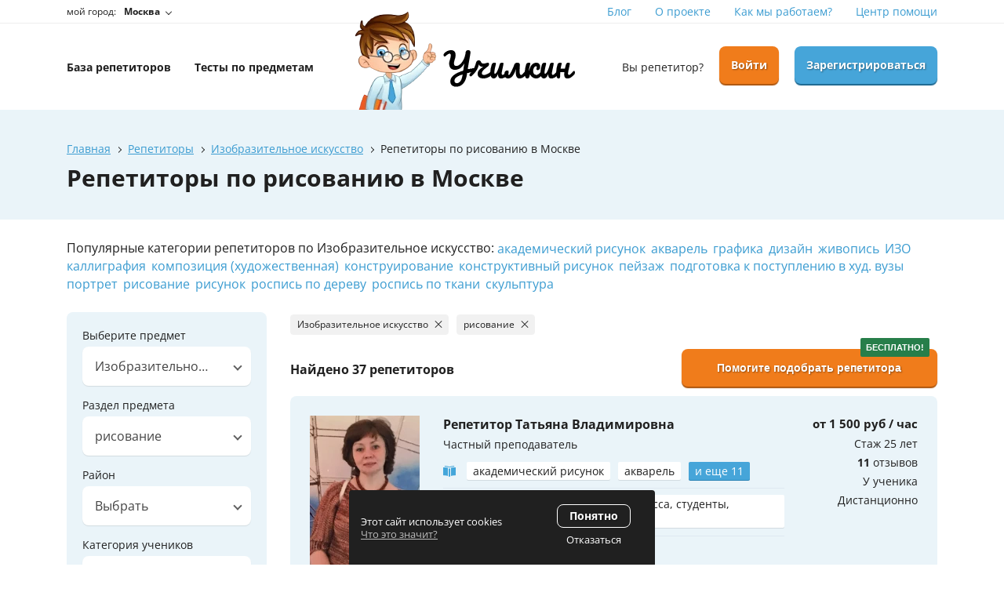

--- FILE ---
content_type: text/html; charset=UTF-8
request_url: https://uchilkin.ru/moscow/repetitors/izobrazitelnoe-iskusstvo/risovanie
body_size: 38925
content:
<!DOCTYPE html>
<html>
<head>
        <meta http-equiv="content-type" content="text/html" charset="utf-8" />
    <meta http-equiv="X-UA-Compatible" content="IE=edge,chrome=1" />
    <meta name="viewport" content="width=device-width,initial-scale=1.0,minimum-scale=1.0,maximum-scale=1.0,user-scalable=no">
    <meta name="format-detection" content="telephone=no" />
    <meta name="yandex-verification" content="25b9ec52c884888e" />
    <meta name="google-site-verification" content="2fRrsGUHfrHQwVe9GW_EQoK6WHf0MDdZVhQgUX2rzog" />
    <meta name="cmsmagazine" content="769b9ca1e386eaea0ac28f111b8f26fc" />
    <meta name="verify-admitad" content="8bd80765c1" />
    <!--og frontend-zmitroc-by frontend-zmitroc-by-password-->
    <meta property="og:title" content="Репетитор по рисованию в Москве: цены, отзывы"/>
    <meta property="og:description" content="Репетиторы по рисованию в Москве - база данных всех репетиторов в России. ✓ Онлайн и офлайн. ✓ Цены за час и проверенные отзывы. ✓ Подготовка к школе, ЕГЭ, ОГЭ."/>
    <meta property="og:image" content="https://uchilkin.ru/assets/i/og.jpg"/>
    <meta property="og:type" content="website"/>
    <meta property="og:site_name" content="Училкин"/>
    <meta property="og:url" content="https://uchilkin.ru/moscow/repetitors/izobrazitelnoe-iskusstvo/risovanie" />
    <!--og-->
    <meta name="title" content="Репетитор по рисованию в Москве: цены, отзывы">
    <meta name="keywords" content="">
    <meta name="description" content="Репетиторы по рисованию в Москве - база данных всех репетиторов в России. ✓ Онлайн и офлайн. ✓ Цены за час и проверенные отзывы. ✓ Подготовка к школе, ЕГЭ, ОГЭ.">
    <title>Репетитор по рисованию в Москве: цены, отзывы</title>

    <link rel="canonical" href="https://uchilkin.ru/moscow/repetitors/izobrazitelnoe-iskusstvo/risovanie" />    <link rel="manifest" href="/manifest.json">
    <link rel="shortcut icon" href="https://uchilkin.ru/assets/i/fav.ico" type="image/x-icon" />
    <link rel="stylesheet" href="/assets/css/app.css?id=2d07b43e5d008e5205e4e01da2d224b7">
    <script type="text/javascript" src="/assets/js/app.js?id=f87f553161fd1424cded68eb004c3b9a" async defer></script>
    	<script type="text/javascript" defer>!function(){var t=document.createElement("script");t.type="text/javascript",t.async=!0,t.src="https://vk.com/js/api/openapi.js?169",t.onload=function(){VK.Retargeting.Init("VK-RTRG-1198247-Q1yp"),VK.Retargeting.Hit()},document.head.appendChild(t)}();</script><noscript><img src="https://vk.com/rtrg?p=VK-RTRG-1198247-Q1yp" style="position:fixed; left:-999px;" alt=""/></noscript>    			<script type="application/ld+json">
			{
				"@context":"https://schema.org/",
				"@type":"Product",
				"aggregateRating":{
					"@type":"AggregateRating",
					"ratingValue": "5.00",
					"ratingCount": "4",
					"bestRating": "5",
					"worstRating": "5",
					"reviewCount": "4"
				},
				"name":"Репетитор по рисованию в Москве: цены, отзывы",
				"description":"Репетиторы по рисованию в Москве - база данных всех репетиторов в России. ✓ Онлайн и офлайн. ✓ Цены за час и проверенные отзывы. ✓ Подготовка к школе, ЕГЭ, ОГЭ.",
				"image":"https://uchilkin.ru/assets/i/og.jpg",
				"offers":{
					"@type":"AggregateOffer",
					"lowPrice":300.00,
					"highPrice":5000.00,
					"priceCurrency":"RUB",
					"offerCount":37
				}
			}
		</script>
	            <!-- Yandex.Metrika counter -->
<script type="text/javascript" >
    (function(m,e,t,r,i,k,a){m[i]=m[i]||function(){(m[i].a=m[i].a||[]).push(arguments)};
        m[i].l=1*new Date();k=e.createElement(t),a=e.getElementsByTagName(t)[0],k.async=1,k.src=r,a.parentNode.insertBefore(k,a)})
    (window, document, "script", "https://mc.yandex.ru/metrika/tag.js", "ym");

    ym(71161123, "init", {
        clickmap:true,
        trackLinks:true,
        accurateTrackBounce:true,
        webvisor:true
    });
</script>
<noscript><div><img src="https://mc.yandex.ru/watch/71161123" style="position:absolute; left:-9999px;" alt="" /></div></noscript>
<!-- /Yandex.Metrika counter -->
    </head>
<body>
        
        	<div class="b-wrapper p-catalog-list">
		<section class="s-header-mobile w-mobile-header-btns">
    <div class="container">
        <div class="row row-h-mobile align-items-center justify-content-between">
            <div class="col-left col col-auto">
                <a href="" class="mobile-btn__link fcm menu _js-b-toggle-mobile-menu">
                    <div class="burger black">
                        <div class="line"></div>
                        <div class="line"></div>
                        <div class="line"></div>
                    </div>
                </a>
            </div>
            <div class="col-logo col">
                <div class="w-header-logotype-mobile">
                    <a href="https://uchilkin.ru/moscow" class="header-logotype-mobile__link">
                        <picture>
                            <source srcset="https://uchilkin.ru/storage/thumbs/default/1/webp/w183_h53_q90_logotype-mobile.webp" type="image/webp">
                            <source srcset="https://uchilkin.ru/storage/thumbs/default/1/png/w183_h53_q90_logotype-mobile.png" type="image/png">
                            <img class="zlazy" src="https://uchilkin.ru/storage/thumbs/default/1/png/w183_h53_q90_logotype-mobile.png" alt="">
                        </picture>
                    </a>
                </div>
            </div>
            <div class="col-right col col-auto">
                <div class="row sm-gutters align-items-center justify-content-end">
                    <div class="row sm-gutters align-items-center justify-content-end">
                        <div class="col-auto">
                            <a href="" class="mobile-btn__link fcm location _js-b-pop-city">
                                <svg version="1.1" width="24px" height="24px" xmlns="http://www.w3.org/2000/svg" xmlns:xlink="http://www.w3.org/1999/xlink" x="0px" y="0px"
                                     viewBox="0 0 426.667 426.667" style="enable-background:new 0 0 426.667 426.667;" xml:space="preserve">
										<path d="M213.333,0C130.88,0,64,66.88,64,149.333c0,112,149.333,277.333,149.333,277.333s149.333-165.333,149.333-277.333
										C362.667,66.88,295.787,0,213.333,0z M213.333,202.667c-29.44,0-53.333-23.893-53.333-53.333S183.893,96,213.333,96
										s53.333,23.893,53.333,53.333S242.773,202.667,213.333,202.667z"/>
										</svg>
                            </a>
                        </div>
                                                <div class="col-auto">
                            <a href="https://uchilkin.ru/login" class="mobile-btn__link fcm colorder-bg orange login">
                                <svg version="1.1" width="24px" height="24px" xmlns="http://www.w3.org/2000/svg" xmlns:xlink="http://www.w3.org/1999/xlink" x="0px" y="0px"
                                     viewBox="0 0 512 512" style="enable-background:new 0 0 512 512;" xml:space="preserve">
										<path d="M437.333,192h-32v-42.667C405.333,66.99,338.344,0,256,0S106.667,66.99,106.667,149.333V192h-32
										C68.771,192,64,196.771,64,202.667v266.667C64,492.865,83.135,512,106.667,512h298.667C428.865,512,448,492.865,448,469.333
										V202.667C448,196.771,443.229,192,437.333,192z M287.938,414.823c0.333,3.01-0.635,6.031-2.656,8.292
										c-2.021,2.26-4.917,3.552-7.948,3.552h-42.667c-3.031,0-5.927-1.292-7.948-3.552c-2.021-2.26-2.99-5.281-2.656-8.292l6.729-60.51
										c-10.927-7.948-17.458-20.521-17.458-34.313c0-23.531,19.135-42.667,42.667-42.667s42.667,19.135,42.667,42.667
										c0,13.792-6.531,26.365-17.458,34.313L287.938,414.823z M341.333,192H170.667v-42.667C170.667,102.281,208.948,64,256,64
										s85.333,38.281,85.333,85.333V192z"/>
										</svg>
                            </a>
                        </div>
                        <div class="col-auto">
                            <a href="https://uchilkin.ru/register" class="mobile-btn__link fcm colorder-bg blue add-user">
                                <svg version="1.1" width="24px" height="24px" xmlns="http://www.w3.org/2000/svg" xmlns:xlink="http://www.w3.org/1999/xlink" x="0px" y="0px"
                                     viewBox="0 0 612 612" style="enable-background:new 0 0 612 612;" xml:space="preserve">
										<path d="M269.272,310.198c86.177-0.005,117.184-86.291,125.301-157.169C404.572,65.715,363.282,0,269.272,0
										C175.274,0,133.963,65.71,143.97,153.029C152.095,223.907,183.093,310.204,269.272,310.198z"/>
                                    <path d="M457.707,346.115c2.773,0,5.528,0.083,8.264,0.235c-4.101-5.85-8.848-11.01-14.403-15.158
										c-16.559-12.359-38.005-16.414-56.964-23.864c-9.229-3.625-17.493-7.226-25.251-11.326
										c-26.184,28.715-60.329,43.736-100.091,43.74c-39.749,0-73.891-15.021-100.072-43.74c-7.758,4.101-16.024,7.701-25.251,11.326
										c-18.959,7.451-40.404,11.505-56.964,23.864c-28.638,21.375-36.039,69.46-41.854,102.26c-4.799,27.076-8.023,54.707-8.964,82.209
										c-0.729,21.303,9.789,24.29,27.611,30.721c22.315,8.048,45.356,14.023,68.552,18.921c44.797,9.46,90.973,16.729,136.95,17.054
										c22.278-0.159,44.601-1.956,66.792-4.833c-16.431-23.807-26.068-52.645-26.068-83.695
										C309.995,412.378,376.258,346.115,457.707,346.115z"/>
                                    <path d="M457.707,375.658c-65.262,0-118.171,52.909-118.171,118.171S392.444,612,457.707,612s118.172-52.909,118.172-118.171
										C575.878,428.566,522.969,375.658,457.707,375.658z M509.407,514.103h-31.425v31.424c0,11.198-9.077,20.276-20.274,20.276
										c-11.198,0-20.276-9.078-20.276-20.276v-31.424h-31.424c-11.198,0-20.276-9.077-20.276-20.276
										c0-11.198,9.077-20.276,20.276-20.276h31.424v-31.424c0-11.198,9.078-20.276,20.276-20.276c11.198,0,20.274,9.078,20.274,20.276
										v31.424h31.425c11.198,0,20.276,9.078,20.276,20.276C529.682,505.027,520.606,514.103,509.407,514.103z"/>
										</svg>
                            </a>
                        </div>
                                            </div>
                </div>
            </div>
        </div>
    </div>
</section>
<div class="header-mobile-empty"></div>
<div class="s-header-mobile-top-nav">
    <div class="container">
        <ul class="ul-header-mobile-top-nav row no-gutters align-items-center">
            <li class="col li-header-mobile-top-nav"><a href="https://uchilkin.ru/moscow/repetitors" class="header-mobile-top-nav__link"><span class="text">База <br>репетиторов</span></a></li>
            <li class="col li-header-mobile-top-nav"><a href="https://uchilkin.ru/tests" class="header-mobile-top-nav__link"><span class="text">Тесты по <br>предметам</span></a></li>
        </ul>
    </div>
</div>

<header class="s-header">
    <div class="h-top">
        <div class="container">
            <div class="row align-items-center">
                <div class="col-4">
                    <div class="header-location-description">
                        мой город:
                    </div>
                    <a href="" class="header-location__link _js-b-pop-city">
                        <span class="text">Москва</span>
                        <span class="b-dropper"></span>
                    </a>
                </div>
                <div class="col-8">
    <ul class="ul-header-top-nav row align-items-center justify-content-end">
                <li class="li-header-top-nav col-auto">
            <a href="https://uchilkin.ru/blog" class="header-top-nav__link">Блог</a>
        </li>
                <li class="li-header-top-nav col-auto">
            <a href="https://uchilkin.ru/pages/o-proekte" class="header-top-nav__link">О проекте</a>
        </li>
                <li class="li-header-top-nav col-auto">
            <a href="https://uchilkin.ru/how-does-it-work" class="header-top-nav__link">Как мы работаем?</a>
        </li>
                <li class="li-header-top-nav col-auto">
            <a href="https://uchilkin.ru/pages/centr-pomoshi" class="header-top-nav__link">Центр помощи</a>
        </li>
            </ul>
</div>
            </div>
        </div>
    </div>
    <div class="h-middle">
        <div class="container">
            <div class="row row-h-middle align-items-center justify-content-between">
                <div class="col-4 col-left">
                    <ul class="ul-header-middle-nav row align-items-center">
                        <li class="li-header-middle-nav col-auto">
                            <a href="https://uchilkin.ru/moscow/repetitors" class="header-middle-nav__link"><span class="dash">База репетиторов</span></a>
                        </li>
                        <li class="li-header-middle-nav col-auto">
                            <a href="https://uchilkin.ru/tests" class="header-middle-nav__link"><span class="dash">Тесты по предметам</span></a>
                        </li>
                    </ul>

                </div>
                <div class="col-3 col-center">
                    <div class="w-header-logotype-desktop">
                        <a href="https://uchilkin.ru/moscow" class="header-logotype-desktop__link">
                            <picture>
                                <source srcset="https://uchilkin.ru/storage/thumbs/default/1/webp/w280_h125_q90_logotype-desktop.webp" type="image/webp">
                                <source srcset="https://uchilkin.ru/storage/thumbs/default/1/png/w280_h125_q90_logotype-desktop.png" type="image/png">
                                <img loading="lazy" class="zlazy" src="https://uchilkin.ru/storage/thumbs/default/1/png/w280_h125_q90_logotype-desktop.png" alt="">
                            </picture>
                        </a>
                    </div>
                </div>
                <div class="col-5 col-right">
                    <div class="row md-gutters align-items-center justify-content-end">
                                                <div class="col-auto"><a href="https://uchilkin.ru/login" class="header__link">Вы репетитор?</a></div>
                        <div class="col-auto"><a href="https://uchilkin.ru/login" class="button orange block">Войти</a></div>
                        <div class="col-auto"><a href="https://uchilkin.ru/register" class="button blue block">Зарегистрироваться</a></div>
                                            </div>
                </div>
            </div>
        </div>
    </div>
</header>
<div class="header-empty"></div>
		<section class="s-line s-page-branding">
    <div class="container">
        <div class="decorated-image">
            <picture>
                <source srcset="https://uchilkin.ru/storage/thumbs/default/1/webp/w538_h454_q90_index-search-right-side-image.webp" type="image/webp">
                <source srcset="https://uchilkin.ru/storage/thumbs/default/1/png/w538_h454_q90_index-search-right-side-image.png" type="image/png">
                <img loading="lazy" class="" src="https://uchilkin.ru/storage/thumbs/default/1/png/w538_h454_q90_index-search-right-side-image.png" alt="">
            </picture>
        </div>
        <div class="w-breadcrumbs">
            <div class="breadcrumbs" itemscope="" itemtype="https://schema.org/BreadcrumbList">
                <span itemscope="" itemprop="itemListElement" itemtype="https://schema.org/ListItem" class="breadcrumb-item">
                    <a href="https://uchilkin.ru/" itemprop="item" title="Главная">
                        <span itemprop="name">Главная</span>
                        <meta itemprop="position" content="1">
                    </a>
                </span>
                <span class="hr"></span>
                                                            <span itemscope="" itemprop="itemListElement" itemtype="https://schema.org/ListItem" class="breadcrumb-item">
                            <a href="https://uchilkin.ru/moscow/repetitors" itemprop="item" title="Репетиторы">
                                <span itemprop="name">Репетиторы</span>
                                <meta itemprop="position" content="2">
                            </a>
                        </span>
                        <span class="hr"></span>
                                            <span itemscope="" itemprop="itemListElement" itemtype="https://schema.org/ListItem" class="breadcrumb-item">
                            <a href="https://uchilkin.ru/moscow/repetitors/izobrazitelnoe-iskusstvo" itemprop="item" title="Изобразительное искусство">
                                <span itemprop="name">Изобразительное искусство</span>
                                <meta itemprop="position" content="3">
                            </a>
                        </span>
                        <span class="hr"></span>
                                                                    <span class="breadcrumbs-page">Репетиторы по рисованию в Москве</span>
                            </div>
        </div>
                                <h1 class="pagetitle" >
                Репетиторы по рисованию в Москве
            </h1>
                        </div>
</section>



		<div class="row no-gutters">
									<div class="col-12 order-lg-2 order-md-1 order-2">
				<section class="s-line s-page-tags">
					<div class="container">
						<div class="w-catalog-top-tags pt-25 pb-25">
															<div class="text-bigger">Популярные категории репетиторов по Изобразительное искусство:
																			<a href="https://uchilkin.ru/moscow/repetitors/izobrazitelnoe-iskusstvo/akademicheskiy-risunok" class="tag-list__link">академический рисунок</a>
																			<a href="https://uchilkin.ru/moscow/repetitors/izobrazitelnoe-iskusstvo/akvarel" class="tag-list__link">акварель</a>
																			<a href="https://uchilkin.ru/moscow/repetitors/izobrazitelnoe-iskusstvo/grafika" class="tag-list__link">графика</a>
																			<a href="https://uchilkin.ru/moscow/repetitors/izobrazitelnoe-iskusstvo/dizayn" class="tag-list__link">дизайн</a>
																			<a href="https://uchilkin.ru/moscow/repetitors/izobrazitelnoe-iskusstvo/zhivopis" class="tag-list__link">живопись</a>
																			<a href="https://uchilkin.ru/moscow/repetitors/izobrazitelnoe-iskusstvo/izo" class="tag-list__link">ИЗО</a>
																			<a href="https://uchilkin.ru/moscow/repetitors/izobrazitelnoe-iskusstvo/kalligrafiya-izo" class="tag-list__link">каллиграфия</a>
																			<a href="https://uchilkin.ru/moscow/repetitors/izobrazitelnoe-iskusstvo/kompozitsiya-khudozhestvennaya" class="tag-list__link">композиция (художественная)</a>
																			<a href="https://uchilkin.ru/moscow/repetitors/izobrazitelnoe-iskusstvo/konstruirovanie" class="tag-list__link">конструирование</a>
																			<a href="https://uchilkin.ru/moscow/repetitors/izobrazitelnoe-iskusstvo/konstruktivnyy-risunok" class="tag-list__link">конструктивный рисунок</a>
																			<a href="https://uchilkin.ru/moscow/repetitors/izobrazitelnoe-iskusstvo/peyzazh" class="tag-list__link">пейзаж</a>
																			<a href="https://uchilkin.ru/moscow/repetitors/izobrazitelnoe-iskusstvo/abiturienty" class="tag-list__link">подготовка к поступлению в худ. вузы</a>
																			<a href="https://uchilkin.ru/moscow/repetitors/izobrazitelnoe-iskusstvo/portret" class="tag-list__link">портрет</a>
																			<a href="https://uchilkin.ru/moscow/repetitors/izobrazitelnoe-iskusstvo/risovanie" class="tag-list__link">рисование</a>
																			<a href="https://uchilkin.ru/moscow/repetitors/izobrazitelnoe-iskusstvo/risunok" class="tag-list__link">рисунок</a>
																			<a href="https://uchilkin.ru/moscow/repetitors/izobrazitelnoe-iskusstvo/rospis-po-derevu" class="tag-list__link">роспись по дереву</a>
																			<a href="https://uchilkin.ru/moscow/repetitors/izobrazitelnoe-iskusstvo/rospis-po-tkani" class="tag-list__link">роспись по ткани</a>
																			<a href="https://uchilkin.ru/moscow/repetitors/izobrazitelnoe-iskusstvo/skulptura" class="tag-list__link">скульптура</a>
																	</div>
													</div>
					</div>
				</section>
			</div>
						<div class="col-12 order-lg-3 order-md-2 order-1">
				<section class="s-line s-persons-catalog-list _js-mobile-menu filters">
					<div class="container">
						<div class="row row-persons-catalog-list">
							<form class="col-filter-aide col-xl-3 col-12 col">
																<input type="hidden" name="city" value="moscow">
								<div class="w-catalog-filter-btn-empty _js-w-catalog-filter-btn-empty"></div>
								<div class="navigation-menu left-side _js-navigation-menu filters">
									<div class="w-filter-submit-fixed-btn _js-w-filter-submit-fixed-btn" style="display: none">
										<div class="filter-submit-fixed-btn">
											<a href="" class="button button-search-catalog">
												<div class="w-icon-left">
													<div class="icon">
														<div class="r-box">
															<div class="r-img" style="background-image: url('/assets/i/reload.svg')"></div>
														</div>
													</div>
													<div class="text">Обновить результаты по выбранным фильтрам</div>
												</div>
											</a>
										</div>
									</div>

									<div class="menu-layout body-layout _js-b-toggle-navigation-menu filters" data-nav-id="filters"></div>
									<div class="mobile-menu-header">
										Фильтры
										<a href="" class="close white _js-b-toggle-navigation-menu filters" data-nav-id="filters"></a>
									</div>
									<div class="navigation-menu-body">
										<div class="w-filter-aside-item">
											<div class="filter-blue-frame">
												<div class="frame">
													<div class="input label-top mb-15">
														<label class="block mb-5">Выберите предмет</label>
														<div class="w-select">
															<select class="select__default filter-generate-url" name="subject_id">
    <option value="">Выбрать</option>
                    <option value="1"
                >
                Математика
            </option>
                    <option value="11"
                >
                Физика
            </option>
                    <option value="2"
                >
                Русский язык
            </option>
                    <option value="3"
                >
                Английский язык
            </option>
                    <option value="14"
                >
                Биология
            </option>
                    <option value="18"
                >
                География
            </option>
                    <option value="25"
                >
                Другой
            </option>
                    <option value="20"
                >
                Занятия с дошкольниками
            </option>
                    <option value="23"
                selected>
                Изобразительное искусство
            </option>
                    <option value="12"
                >
                Информатика / программирование
            </option>
                    <option value="7"
                >
                Испанский язык
            </option>
                    <option value="15"
                >
                История
            </option>
                    <option value="6"
                >
                Итальянский язык
            </option>
                    <option value="8"
                >
                Китайский язык
            </option>
                    <option value="17"
                >
                Литература
            </option>
                    <option value="22"
                >
                Логопед
            </option>
                    <option value="24"
                >
                Музыка
            </option>
                    <option value="21"
                >
                Начальная школа
            </option>
                    <option value="4"
                >
                Немецкий язык
            </option>
                    <option value="16"
                >
                Обществознание
            </option>
                    <option value="26"
                >
                Редкие иностранные языки
            </option>
                    <option value="9"
                >
                Русский как иностранный
            </option>
                    <option value="27"
                >
                Спорт и фитнес
            </option>
                    <option value="5"
                >
                Французский язык
            </option>
                    <option value="13"
                >
                Химия
            </option>
                    <option value="19"
                >
                Экономика
            </option>
                    <option value="10"
                >
                Японский язык
            </option>
        </select>
														</div>
													</div>
													<div class="input label-top mb-15">
														<label class="block mb-5">Раздел предмета</label>
														<div class="w-select">
															<select class="select__default filter-generate-url" name="subject_rubric_id">
    <option value="">Выбрать</option>
                    <option value="165"
                selected>
                рисование
            </option>
                    <option value="173"
                >
                ИЗО
            </option>
                    <option value="185"
                >
                акварель
            </option>
                    <option value="186"
                >
                декоративно-прикладное искусство
            </option>
                    <option value="187"
                >
                живопись
            </option>
                    <option value="188"
                >
                композиция (художественная)
            </option>
                    <option value="190"
                >
                лепка
            </option>
                    <option value="191"
                >
                роспись по стеклу
            </option>
                    <option value="192"
                >
                цветоведение
            </option>
                    <option value="211"
                >
                графика
            </option>
                    <option value="212"
                >
                иллюстрация
            </option>
                    <option value="213"
                >
                натюрморт
            </option>
                    <option value="214"
                >
                пейзаж
            </option>
                    <option value="215"
                >
                портрет
            </option>
                    <option value="216"
                >
                рисунок
            </option>
                    <option value="273"
                >
                академический рисунок
            </option>
                    <option value="274"
                >
                аппликация
            </option>
                    <option value="275"
                >
                конструктивный рисунок
            </option>
                    <option value="299"
                >
                каллиграфия
            </option>
                    <option value="300"
                >
                роспись по ткани
            </option>
                    <option value="325"
                >
                декупаж
            </option>
                    <option value="326"
                >
                дизайн
            </option>
                    <option value="327"
                >
                витраж
            </option>
                    <option value="328"
                >
                бумажная пластика
            </option>
                    <option value="329"
                >
                скульптура
            </option>
                    <option value="330"
                >
                батик
            </option>
                    <option value="331"
                >
                роспись по дереву
            </option>
                    <option value="866"
                >
                подготовка к поступлению в худ. вузы
            </option>
                    <option value="882"
                >
                конструирование
            </option>
        </select>
														</div>
													</div>
																											<div class="input label-top mb-15">
															<label class="block mb-5">Район</label>
															<div class="w-select">
																<select class="select__default filter-generate-url" name="district_id">
    <option value="">Выбрать</option>
                    <option value="284"
                >
                Академический район
            </option>
                    <option value="288"
                >
                Ботанический район
            </option>
                    <option value="281"
                >
                Волжский район
            </option>
                    <option value="292"
                >
                Гидростроителей район
            </option>
                    <option value="352"
                >
                Кировский район
            </option>
                    <option value="359"
                >
                Московский район
            </option>
                    <option value="426"
                >
                Очаково-Матвеевское район
            </option>
                    <option value="250"
                >
                пгт. Нахабино
            </option>
                    <option value="171"
                >
                пос. Мосрентген
            </option>
                    <option value="268"
                >
                Советский район
            </option>
                    <option value="280"
                >
                Центральный район
            </option>
                    <option value="69"
                >
                м. Авиамоторная
            </option>
                    <option value="173"
                >
                м. Автозаводская
            </option>
                    <option value="68"
                >
                м. Академическая
            </option>
                    <option value="243"
                >
                м. Александровский сад
            </option>
                    <option value="82"
                >
                м. Алексеевская
            </option>
                    <option value="221"
                >
                м. Алма-Атинская
            </option>
                    <option value="167"
                >
                м. Алтуфьево
            </option>
                    <option value="427"
                >
                м. Аминьевская
            </option>
                    <option value="452"
                >
                м. Андроновка
            </option>
                    <option value="240"
                >
                м. Аннино
            </option>
                    <option value="188"
                >
                м. Арбатская (арбатско-покровская)
            </option>
                    <option value="295"
                >
                м. Арбатская (филёвская)
            </option>
                    <option value="75"
                >
                м. Аэропорт
            </option>
                    <option value="62"
                >
                м. Бабушкинская
            </option>
                    <option value="47"
                >
                м. Багратионовская
            </option>
                    <option value="291"
                >
                м. Балтийская
            </option>
                    <option value="214"
                >
                м. Баррикадная
            </option>
                    <option value="30"
                >
                м. Бауманская
            </option>
                    <option value="71"
                >
                м. Беговая
            </option>
                    <option value="433"
                >
                м. Белокаменная
            </option>
                    <option value="100"
                >
                м. Беломорская
            </option>
                    <option value="242"
                >
                м. Белорусская (кольцевая)
            </option>
                    <option value="290"
                >
                м. Белорусская (радиальная)
            </option>
                    <option value="103"
                >
                м. Беляево
            </option>
                    <option value="39"
                >
                м. Бибирево
            </option>
                    <option value="269"
                >
                м. Библиотека им Ленина
            </option>
                    <option value="189"
                >
                м. Битцевский парк
            </option>
                    <option value="64"
                >
                м. Борисово
            </option>
                    <option value="277"
                >
                м. Боровицкая
            </option>
                    <option value="217"
                >
                м. Боровское шоссе
            </option>
                    <option value="38"
                >
                м. Ботанический сад
            </option>
                    <option value="32"
                >
                м. Братиславская
            </option>
                    <option value="282"
                >
                м. Бульвар Адмирала Ушакова
            </option>
                    <option value="44"
                >
                м. Бульвар Дмитрия Донского
            </option>
                    <option value="148"
                >
                м. Бульвар Рокоссовского
            </option>
                    <option value="51"
                >
                м. Бунинская Аллея
            </option>
                    <option value="198"
                >
                м. Бутырская
            </option>
                    <option value="121"
                >
                м. Варшавская
            </option>
                    <option value="59"
                >
                м. ВДНХ
            </option>
                    <option value="195"
                >
                м. Верхние котлы
            </option>
                    <option value="202"
                >
                м. Верхние Лихоборы
            </option>
                    <option value="160"
                >
                м. Владыкино
            </option>
                    <option value="161"
                >
                м. Владыкино (МЦК)
            </option>
                    <option value="76"
                >
                м. Водный стадион
            </option>
                    <option value="25"
                >
                м. Войковская
            </option>
                    <option value="142"
                >
                м. Волгоградский проспект
            </option>
                    <option value="201"
                >
                м. Волжская
            </option>
                    <option value="229"
                >
                м. Волоколамская
            </option>
                    <option value="183"
                >
                м. Воробьёвы горы
            </option>
                    <option value="437"
                >
                м. Воронцовская
            </option>
                    <option value="172"
                >
                м. Выставочная
            </option>
                    <option value="448"
                >
                м. Выставочный центр
            </option>
                    <option value="27"
                >
                м. Выхино
            </option>
                    <option value="40"
                >
                м. Говорово
            </option>
                    <option value="429"
                >
                м. Давыдково
            </option>
                    <option value="155"
                >
                м. Деловой центр
            </option>
                    <option value="257"
                >
                м. Деловой центр (МЦК)
            </option>
                    <option value="3"
                >
                м. Динамо
            </option>
                    <option value="130"
                >
                м. Дмитровская
            </option>
                    <option value="297"
                >
                м. Добрынинская
            </option>
                    <option value="122"
                >
                м. Домодедовская
            </option>
                    <option value="93"
                >
                м. Достоевская
            </option>
                    <option value="266"
                >
                м. Дубровка
            </option>
                    <option value="72"
                >
                м. Дубровка (МЦК)
            </option>
                    <option value="96"
                >
                м. Жулебино
            </option>
                    <option value="166"
                >
                м. Зорге
            </option>
                    <option value="438"
                >
                м. Зюзино
            </option>
                    <option value="285"
                >
                м. Зябликово
            </option>
                    <option value="147"
                >
                м. Измайлово
            </option>
                    <option value="164"
                >
                м. Измайловская
            </option>
                    <option value="15"
                >
                м. Калужская
            </option>
                    <option value="175"
                >
                м. Кантемировская
            </option>
                    <option value="128"
                >
                м. Каховская
            </option>
                    <option value="74"
                >
                м. Каширская (замоскворецкая)
            </option>
                    <option value="156"
                >
                м. Киевская (арбатско-покровская)
            </option>
                    <option value="29"
                >
                м. Киевская (кольцевая)
            </option>
                    <option value="283"
                >
                м. Киевская (филёвская)
            </option>
                    <option value="129"
                >
                м. Китай-город (калужско-рижская)
            </option>
                    <option value="134"
                >
                м. Китай-город (таганско-краснопресненская)
            </option>
                    <option value="73"
                >
                м. Кожуховская
            </option>
                    <option value="67"
                >
                м. Коломенская
            </option>
                    <option value="237"
                >
                м. Комендантский проспект
            </option>
                    <option value="213"
                >
                м. Коммунарка
            </option>
                    <option value="203"
                >
                м. Комсомольская (кольцевая)
            </option>
                    <option value="193"
                >
                м. Комсомольская (радиальная)
            </option>
                    <option value="21"
                >
                м. Коньково
            </option>
                    <option value="236"
                >
                м. Коптево
            </option>
                    <option value="434"
                >
                м. Косино
            </option>
                    <option value="104"
                >
                м. Котельники
            </option>
                    <option value="65"
                >
                м. Красногвардейская
            </option>
                    <option value="209"
                >
                м. Краснопресненская
            </option>
                    <option value="154"
                >
                м. Красносельская
            </option>
                    <option value="225"
                >
                м. Красные ворота
            </option>
                    <option value="253"
                >
                м. Крестьянская застава
            </option>
                    <option value="138"
                >
                м. Кропоткинская
            </option>
                    <option value="12"
                >
                м. Крылатское
            </option>
                    <option value="194"
                >
                м. Крымская
            </option>
                    <option value="270"
                >
                м. Кузнецкий мост
            </option>
                    <option value="169"
                >
                м. Кузьминки
            </option>
                    <option value="10"
                >
                м. Кунцевская (арбатско-покровская)
            </option>
                    <option value="192"
                >
                м. Кунцевская (филёвская)
            </option>
                    <option value="212"
                >
                м. Купчино
            </option>
                    <option value="260"
                >
                м. Курская (кольцевая)
            </option>
                    <option value="196"
                >
                м. Курская (радиальная)
            </option>
                    <option value="267"
                >
                м. Кутузовская
            </option>
                    <option value="287"
                >
                м. Ладожская
            </option>
                    <option value="182"
                >
                м. Ленинский проспект
            </option>
                    <option value="179"
                >
                м. Лермонтовский проспект
            </option>
                    <option value="355"
                >
                м. Лесопарковая
            </option>
                    <option value="442"
                >
                м. Лефортово
            </option>
                    <option value="110"
                >
                м. Лихоборы
            </option>
                    <option value="123"
                >
                м. Ломоносовский проспект
            </option>
                    <option value="223"
                >
                м. Лубянка
            </option>
                    <option value="436"
                >
                м. Лужники
            </option>
                    <option value="23"
                >
                м. Лухмановская
            </option>
                    <option value="106"
                >
                м. Люблино
            </option>
                    <option value="53"
                >
                м. Марксистская
            </option>
                    <option value="118"
                >
                м. Марьина Роща
            </option>
                    <option value="26"
                >
                м. Марьино
            </option>
                    <option value="158"
                >
                м. Маяковская
            </option>
                    <option value="57"
                >
                м. Медведково
            </option>
                    <option value="95"
                >
                м. Менделеевская
            </option>
                    <option value="272"
                >
                м. Минская
            </option>
                    <option value="163"
                >
                м. Митино
            </option>
                    <option value="162"
                >
                м. Мичуринский проспект
            </option>
                    <option value="446"
                >
                м. Мнёвники
            </option>
                    <option value="13"
                >
                м. Молодёжная
            </option>
                    <option value="333"
                >
                м. Москва-Сити (Международная)
            </option>
                    <option value="227"
                >
                м. Мякинино
            </option>
                    <option value="152"
                >
                м. Нагатинская
            </option>
                    <option value="48"
                >
                м. Нагорная
            </option>
                    <option value="443"
                >
                м. Народное Ополчение
            </option>
                    <option value="141"
                >
                м. Нахимовский проспект
            </option>
                    <option value="125"
                >
                м. Некрасовка
            </option>
                    <option value="254"
                >
                м. Нижегородская
            </option>
                    <option value="425"
                >
                м. Новаторская
            </option>
                    <option value="58"
                >
                м. Новогиреево
            </option>
                    <option value="19"
                >
                м. Новокосино
            </option>
                    <option value="286"
                >
                м. Новокузнецкая
            </option>
                    <option value="117"
                >
                м. Новопеределкино
            </option>
                    <option value="94"
                >
                м. Новослободская
            </option>
                    <option value="263"
                >
                м. Новочеркасская
            </option>
                    <option value="37"
                >
                м. Новоясеневская
            </option>
                    <option value="101"
                >
                м. Новые Черёмушки
            </option>
                    <option value="7"
                >
                м. Озёрная
            </option>
                    <option value="256"
                >
                м. Окружная
            </option>
                    <option value="430"
                >
                м. Окская
            </option>
                    <option value="264"
                >
                м. Октябрьская (кольцевая)
            </option>
                    <option value="108"
                >
                м. Октябрьское поле
            </option>
                    <option value="251"
                >
                м. Ольховая
            </option>
                    <option value="66"
                >
                м. Орехово
            </option>
                    <option value="61"
                >
                м. Отрадное
            </option>
                    <option value="220"
                >
                м. Охотный ряд
            </option>
                    <option value="174"
                >
                м. Павелецкая (кольцевая)
            </option>
                    <option value="246"
                >
                м. Павелецкая (радиальная)
            </option>
                    <option value="444"
                >
                м. Панфиловская
            </option>
                    <option value="17"
                >
                м. Парк культуры (кольцевая)
            </option>
                    <option value="137"
                >
                м. Парк культуры (радиальная)
            </option>
                    <option value="204"
                >
                м. Парк Победы (арбатско-покровская)
            </option>
                    <option value="187"
                >
                м. Парк Победы (калининская)
            </option>
                    <option value="146"
                >
                м. Партизанская
            </option>
                    <option value="84"
                >
                м. Первомайская
            </option>
                    <option value="127"
                >
                м. Перово
            </option>
                    <option value="4"
                >
                м. Петровский парк
            </option>
                    <option value="143"
                >
                м. Петровский парк(БК)
            </option>
                    <option value="114"
                >
                м. Петровско-Разумовская
            </option>
                    <option value="361"
                >
                м. Петровско-Разумовская (Люблинско-Дмитровская)
            </option>
                    <option value="293"
                >
                м. Петроградская
            </option>
                    <option value="140"
                >
                м. Печатники
            </option>
                    <option value="2"
                >
                м. Пионерская
            </option>
                    <option value="80"
                >
                м. Планерная
            </option>
                    <option value="54"
                >
                м. Площадь Ильича
            </option>
                    <option value="274"
                >
                м. Площадь Революции
            </option>
                    <option value="107"
                >
                м. Полежаевская
            </option>
                    <option value="186"
                >
                м. Полянка
            </option>
                    <option value="20"
                >
                м. Пражская
            </option>
                    <option value="150"
                >
                м. Преображенская площадь
            </option>
                    <option value="262"
                >
                м. Прокшино
            </option>
                    <option value="55"
                >
                м. Пролетарская
            </option>
                    <option value="360"
                >
                м. Проспект большевиков
            </option>
                    <option value="135"
                >
                м. Проспект Вернадского
            </option>
                    <option value="88"
                >
                м. Проспект Мира (кольцевая)
            </option>
                    <option value="89"
                >
                м. Проспект Мира (радиальная)
            </option>
                    <option value="92"
                >
                м. Профсоюзная
            </option>
                    <option value="56"
                >
                м. Пушкинская
            </option>
                    <option value="276"
                >
                м. Пятницкое Шоссе
            </option>
                    <option value="24"
                >
                м. Раменки
            </option>
                    <option value="185"
                >
                м. Рассказовка
            </option>
                    <option value="16"
                >
                м. Речной Вокзал
            </option>
                    <option value="90"
                >
                м. Рижская
            </option>
                    <option value="52"
                >
                м. Римская
            </option>
                    <option value="348"
                >
                м. Ростокино
            </option>
                    <option value="170"
                >
                м. Румянцево
            </option>
                    <option value="22"
                >
                м. Рязанский проспект
            </option>
                    <option value="235"
                >
                м. Савёловская
            </option>
                    <option value="132"
                >
                м. Саларьево
            </option>
                    <option value="63"
                >
                м. Свиблово
            </option>
                    <option value="120"
                >
                м. Севастопольская
            </option>
                    <option value="102"
                >
                м. Селигерская
            </option>
                    <option value="119"
                >
                м. Семёновская
            </option>
                    <option value="216"
                >
                м. Серпуховская
            </option>
                    <option value="1"
                >
                м. Славянский бульвар
            </option>
                    <option value="296"
                >
                м. Смоленская (арбатско-покровская)
            </option>
                    <option value="265"
                >
                м. Смоленская (филёвская)
            </option>
                    <option value="109"
                >
                м. Сокол
            </option>
                    <option value="362"
                >
                м. Соколиная гора
            </option>
                    <option value="70"
                >
                м. Сокольники
            </option>
                    <option value="87"
                >
                м. Солнцево
            </option>
                    <option value="450"
                >
                м. Спартак
            </option>
                    <option value="81"
                >
                м. Спортивная
            </option>
                    <option value="184"
                >
                м. Сретенский Бульвар
            </option>
                    <option value="238"
                >
                м. Старая деревня
            </option>
                    <option value="451"
                >
                м. Стахановская
            </option>
                    <option value="441"
                >
                м. Стрешнево
            </option>
                    <option value="11"
                >
                м. Строгино
            </option>
                    <option value="157"
                >
                м. Студенческая
            </option>
                    <option value="91"
                >
                м. Сухаревская
            </option>
                    <option value="78"
                >
                м. Сходненская
            </option>
                    <option value="9"
                >
                м. Таганская (кольцевая)
            </option>
                    <option value="261"
                >
                м. Таганская (радиальная)
            </option>
                    <option value="219"
                >
                м. Тверская
            </option>
                    <option value="294"
                >
                м. Театральная
            </option>
                    <option value="181"
                >
                м. Текстильщики
            </option>
                    <option value="35"
                >
                м. Тёплый Стан
            </option>
                    <option value="445"
                >
                м. Терехово
            </option>
                    <option value="351"
                >
                м. Технопарк
            </option>
                    <option value="115"
                >
                м. Тимирязевская
            </option>
                    <option value="273"
                >
                м. Третьяковская (калининская)
            </option>
                    <option value="215"
                >
                м. Третьяковская (калужско-рижская)
            </option>
                    <option value="34"
                >
                м. Тропарёво
            </option>
                    <option value="279"
                >
                м. Трубная
            </option>
                    <option value="139"
                >
                м. Тульская
            </option>
                    <option value="278"
                >
                м. Тургеневская
            </option>
                    <option value="79"
                >
                м. Тушинская
            </option>
                    <option value="126"
                >
                м. Улица 1905 года
            </option>
                    <option value="131"
                >
                м. Улица Академика Янгеля
            </option>
                    <option value="447"
                >
                м. Улица Акедемика Королёва
            </option>
                    <option value="439"
                >
                м. Улица Горчакова
            </option>
                    <option value="356"
                >
                м. Улица Дмитриевского
            </option>
                    <option value="449"
                >
                м. Улица Сергея Эйзенштейна
            </option>
                    <option value="153"
                >
                м. Улица Скобелевская
            </option>
                    <option value="440"
                >
                м. Улица Старокачаловская
            </option>
                    <option value="46"
                >
                м. Университет
            </option>
                    <option value="630"
                >
                м. Физтех
            </option>
                    <option value="228"
                >
                м. Филатов Луг
            </option>
                    <option value="247"
                >
                м. Филёвский Парк
            </option>
                    <option value="258"
                >
                м. Фили
            </option>
                    <option value="116"
                >
                м. Фонвизинская
            </option>
                    <option value="136"
                >
                м. Фрунзенская
            </option>
                    <option value="99"
                >
                м. Ховрино
            </option>
                    <option value="222"
                >
                м. Хорошёво
            </option>
                    <option value="357"
                >
                м. Хорошёвская
            </option>
                    <option value="358"
                >
                м. Хорошёвская(БК)
            </option>
                    <option value="45"
                >
                м. Царицыно
            </option>
                    <option value="226"
                >
                м. Цветной бульвар
            </option>
                    <option value="178"
                >
                м. ЦСКА
            </option>
                    <option value="43"
                >
                м. Черкизовская
            </option>
                    <option value="111"
                >
                м. Чертановская
            </option>
                    <option value="230"
                >
                м. Чеховская
            </option>
                    <option value="224"
                >
                м. Чистые пруды
            </option>
                    <option value="249"
                >
                м. Шаболовская
            </option>
                    <option value="259"
                >
                м. Шелепиха
            </option>
                    <option value="112"
                >
                м. Шипиловская
            </option>
                    <option value="245"
                >
                м. Шоссе Энтузиастов
            </option>
                    <option value="33"
                >
                м. Щёлковская
            </option>
                    <option value="14"
                >
                м. Щукинская
            </option>
                    <option value="231"
                >
                м. Электрозаводская
            </option>
                    <option value="431"
                >
                м. Юго-Восточная
            </option>
                    <option value="5"
                >
                м. Юго-Западная
            </option>
                    <option value="210"
                >
                м. Южная
            </option>
                    <option value="36"
                >
                м. Ясенево
            </option>
                    <option value="8"
                >
                г. Апрелевка 
            </option>
                    <option value="28"
                >
                г. Балашиха
            </option>
                    <option value="453"
                >
                г. Верея
            </option>
                    <option value="190"
                >
                г. Видное
            </option>
                    <option value="350"
                >
                г. Внуково
            </option>
                    <option value="208"
                >
                г. Воскресенск
            </option>
                    <option value="207"
                >
                г. Дедовск
            </option>
                    <option value="289"
                >
                г. Дзержинский
            </option>
                    <option value="31"
                >
                г. Дмитров
            </option>
                    <option value="145"
                >
                г. Долгопрудный
            </option>
                    <option value="191"
                >
                г. Домодедово
            </option>
                    <option value="180"
                >
                г. Дубна
            </option>
                    <option value="98"
                >
                г. Железнодорожный
            </option>
                    <option value="85"
                >
                г. Жуковский
            </option>
                    <option value="424"
                >
                г. Звенигород
            </option>
                    <option value="42"
                >
                г. Зеленоград
            </option>
                    <option value="252"
                >
                г. Ивантеевка
            </option>
                    <option value="248"
                >
                г. Истра
            </option>
                    <option value="232"
                >
                г. Кашира
            </option>
                    <option value="165"
                >
                г. Климовск
            </option>
                    <option value="255"
                >
                г. Клин
            </option>
                    <option value="234"
                >
                г. Коломна
            </option>
                    <option value="211"
                >
                г. Колпино
            </option>
                    <option value="177"
                >
                г. Королёв
            </option>
                    <option value="435"
                >
                г. Котельники
            </option>
                    <option value="455"
                >
                г. Красково
            </option>
                    <option value="432"
                >
                г. Красноармейск
            </option>
                    <option value="50"
                >
                г. Красногорск
            </option>
                    <option value="353"
                >
                г. Красное Село
            </option>
                    <option value="349"
                >
                г. Краснознаменск
            </option>
                    <option value="113"
                >
                г. Лобня
            </option>
                    <option value="200"
                >
                г. Лосино-Петровский
            </option>
                    <option value="105"
                >
                г. Лыткарино
            </option>
                    <option value="97"
                >
                г. Люберцы
            </option>
                    <option value="629"
                >
                г. Мисайлово
            </option>
                    <option value="275"
                >
                г. Михайловск
            </option>
                    <option value="206"
                >
                г. Московский
            </option>
                    <option value="83"
                >
                г. Мытищи
            </option>
                    <option value="233"
                >
                г. Наро-Фоминск
            </option>
                    <option value="133"
                >
                г. Ногинск
            </option>
                    <option value="6"
                >
                г. Одинцово
            </option>
                    <option value="49"
                >
                г. Орехово-Зуево
            </option>
                    <option value="86"
                >
                г. Павловский Посад
            </option>
                    <option value="124"
                >
                г. Подольск
            </option>
                    <option value="151"
                >
                г. Пушкино
            </option>
                    <option value="60"
                >
                г. Раменское
            </option>
                    <option value="18"
                >
                г. Реутов
            </option>
                    <option value="144"
                >
                г. Сергиев Посад
            </option>
                    <option value="205"
                >
                г. Серпухов
            </option>
                    <option value="354"
                >
                г. Старая Купавна
            </option>
                    <option value="241"
                >
                г. Ступино
            </option>
                    <option value="197"
                >
                г. Троицк
            </option>
                    <option value="218"
                >
                г. Удельная
            </option>
                    <option value="199"
                >
                г. Фрязино
            </option>
                    <option value="77"
                >
                г. Химки
            </option>
                    <option value="41"
                >
                г. Черноголовка
            </option>
                    <option value="149"
                >
                г. Чехов
            </option>
                    <option value="176"
                >
                г. Щёлково
            </option>
                    <option value="168"
                >
                г. Щербинка
            </option>
                    <option value="159"
                >
                г. Электросталь
            </option>
                    <option value="244"
                >
                г. Юбилейный
            </option>
        </select>
															</div>
														</div>
																										<div class="input label-top">
														<label class="block mb-5">Категория учеников</label>
														<div class="w-select">
															<select class="select__default filter-generate-url" name="categories_student_id">
																<option value="">Выбрать</option>
																																	<option value="deti"
																			>
																		Дети 4-7 лет
																	</option>
																																	<option value="nachalnaya-shkola"
																			>
																		Начальная школа
																	</option>
																																	<option value="starshaya-shkola"
																			>
																		Старшая школа
																	</option>
																																	<option value="studenty"
																			>
																		Студенты
																	</option>
																																	<option value="vzroslye"
																			>
																		Взрослые
																	</option>
																															</select>
														</div>
													</div>
													<input type="hidden" name="class" value="">
													<input type="hidden" name="university_id" value="">
												</div>
											</div>
										</div>

										<div class="w-filter-aside-item">
											<div class="filter-name">Формат</div>
											<div class="filter-blue-frame">
												<div class="frame">
																											<div class="custom-selector check mb-10">
															<label class="block">
																<div class="input">
																	<input type="radio" name="format" class="radio__default hidden filter-generate-url" value="u-repetitora"
																		   >
																	<div class="styled-figure">
																		<div class="border">
																			<div class="inset-figure"></div>
																		</div>
																	</div>
																	<div class="label label-inner">У репетитора</div>
																</div>
															</label>
														</div>
																											<div class="custom-selector check mb-10">
															<label class="block">
																<div class="input">
																	<input type="radio" name="format" class="radio__default hidden filter-generate-url" value="na-dom"
																		   >
																	<div class="styled-figure">
																		<div class="border">
																			<div class="inset-figure"></div>
																		</div>
																	</div>
																	<div class="label label-inner">У ученика</div>
																</div>
															</label>
														</div>
																											<div class="custom-selector check mb-10">
															<label class="block">
																<div class="input">
																	<input type="radio" name="format" class="radio__default hidden filter-generate-url" value="online"
																		   >
																	<div class="styled-figure">
																		<div class="border">
																			<div class="inset-figure"></div>
																		</div>
																	</div>
																	<div class="label label-inner">Дистанционно</div>
																</div>
															</label>
														</div>
																									</div>
											</div>
										</div>

																					<div class="w-filter-aside-item">
												<div class="filter-name">Цена за 60 минут</div>
												<div class="filter-blue-frame">
													<div class="frame">
														<input type="hidden" name="min_price_default" value="300.00">
														<input type="hidden" name="max_price_default" value="5000.00">
														<div class="input price-from-to">
															<div class="input">
																<div class="description">от</div>
																<input type="text"
																	   class="input__default"
																	   id="min_price"
																	   name="min_price"
																	   value="300">
															</div>
															<div class="input">
																<div class="description">до</div>
																<input type="text"
																	   class="input__default"
																	   id="max_price"
																	   name="max_price"
																	   value="5000">
															</div>
														</div>
														<div class="_range-slider" id="_range_price"></div>
														<script>
                                                            var min_price = 300.00;
                                                            var max_price = 5000.00;
                                                            var min_price_current = 300;
                                                            var max_price_current = 5000;
														</script>
													</div>
												</div>
											</div>
																				<div class="w-filter-aside-item">
											<div class="filter-name">Показывать</div>
											<div class="filter-blue-frame">
												<div class="frame">
																											<div class="custom-selector check mb-10">
															<label class="block">
																<div class="input">
																	<input type="checkbox" name="show_type[]" class="radio__default hidden filter-generate-url" value="1"
																		   >
																	<div class="styled-figure">
																		<div class="border">
																			<div class="inset-figure"></div>
																		</div>
																	</div>
																	<div class="label label-inner">Только с фото</div>
																</div>
															</label>
														</div>
																											<div class="custom-selector check mb-10">
															<label class="block">
																<div class="input">
																	<input type="checkbox" name="show_type[]" class="radio__default hidden filter-generate-url" value="2"
																		   >
																	<div class="styled-figure">
																		<div class="border">
																			<div class="inset-figure"></div>
																		</div>
																	</div>
																	<div class="label label-inner">Только с отзывами</div>
																</div>
															</label>
														</div>
																										<div class="custom-selector check mb-10">
														<label class="block">
															<div class="input">
																<input type="checkbox" name="low_cost"  class="radio__default hidden filter-generate-url" value="1">
																<div class="styled-figure">
																	<div class="border">
																		<div class="inset-figure"></div>
																	</div>
																</div>
																<div class="label label-inner">Недорого</div>
															</div>
														</label>
													</div>
													<div class="custom-selector check mb-10">
														<label class="block">
															<div class="input">
																<input type="checkbox" name="experienced"  class="radio__default hidden filter-generate-url" value="1">
																<div class="styled-figure">
																	<div class="border">
																		<div class="inset-figure"></div>
																	</div>
																</div>
																<div class="label label-inner">С опытом</div>
															</div>
														</label>
													</div>
												</div>
											</div>
										</div>
										<div class="w-filter-aside-item">
											<div class="filter-name">Категория учеников:</div>
											<div class="w-hidden-fields _js-hidden-filters-group">
																																							<div class="mb-5"><a href="https://uchilkin.ru/moscow/repetitors/izobrazitelnoe-iskusstvo/risovanie?categories_student_id=deti" class="filter-tag__link">Дети 4-7 лет</a></div>
																											<div class="mb-5"><a href="https://uchilkin.ru/moscow/repetitors/izobrazitelnoe-iskusstvo/risovanie?categories_student_id=nachalnaya-shkola" class="filter-tag__link">Начальная школа</a></div>
																											<div class="mb-5"><a href="https://uchilkin.ru/moscow/repetitors/izobrazitelnoe-iskusstvo/risovanie?categories_student_id=starshaya-shkola" class="filter-tag__link">Старшая школа</a></div>
																											<div class="mb-5"><a href="https://uchilkin.ru/moscow/repetitors/izobrazitelnoe-iskusstvo/risovanie?categories_student_id=studenty" class="filter-tag__link">Студенты</a></div>
																											<div class="mb-5"><a href="https://uchilkin.ru/moscow/repetitors/izobrazitelnoe-iskusstvo/risovanie?categories_student_id=vzroslye" class="filter-tag__link">Взрослые</a></div>
																																				</div>
										</div>

																					<div class="w-filter-aside-item">
												<div class="filter-name">Популярные разделы:</div>
												<div class="w-hidden-fields _js-hidden-filters-group">
																											<div class="mb-5"><a href="https://uchilkin.ru/moscow/repetitors/izobrazitelnoe-iskusstvo/akademicheskiy-risunok" class="filter-tag__link">академический рисунок</a></div>
																											<div class="mb-5"><a href="https://uchilkin.ru/moscow/repetitors/izobrazitelnoe-iskusstvo/akvarel" class="filter-tag__link">акварель</a></div>
																											<div class="mb-5"><a href="https://uchilkin.ru/moscow/repetitors/izobrazitelnoe-iskusstvo/grafika" class="filter-tag__link">графика</a></div>
																											<div class="mb-5"><a href="https://uchilkin.ru/moscow/repetitors/izobrazitelnoe-iskusstvo/dizayn" class="filter-tag__link">дизайн</a></div>
																											<div class="mb-5"><a href="https://uchilkin.ru/moscow/repetitors/izobrazitelnoe-iskusstvo/zhivopis" class="filter-tag__link">живопись</a></div>
																											<div class="mb-5"><a href="https://uchilkin.ru/moscow/repetitors/izobrazitelnoe-iskusstvo/izo" class="filter-tag__link">ИЗО</a></div>
																											<div class="mb-5"><a href="https://uchilkin.ru/moscow/repetitors/izobrazitelnoe-iskusstvo/kalligrafiya-izo" class="filter-tag__link">каллиграфия</a></div>
																											<div class="mb-5"><a href="https://uchilkin.ru/moscow/repetitors/izobrazitelnoe-iskusstvo/kompozitsiya-khudozhestvennaya" class="filter-tag__link">композиция (художественная)</a></div>
																											<div class="mb-5"><a href="https://uchilkin.ru/moscow/repetitors/izobrazitelnoe-iskusstvo/konstruirovanie" class="filter-tag__link">конструирование</a></div>
																											<div class="mb-5"><a href="https://uchilkin.ru/moscow/repetitors/izobrazitelnoe-iskusstvo/konstruktivnyy-risunok" class="filter-tag__link">конструктивный рисунок</a></div>
																											<div class="mb-5"><a href="https://uchilkin.ru/moscow/repetitors/izobrazitelnoe-iskusstvo/peyzazh" class="filter-tag__link">пейзаж</a></div>
																											<div class="mb-5"><a href="https://uchilkin.ru/moscow/repetitors/izobrazitelnoe-iskusstvo/abiturienty" class="filter-tag__link">подготовка к поступлению в худ. вузы</a></div>
																											<div class="mb-5"><a href="https://uchilkin.ru/moscow/repetitors/izobrazitelnoe-iskusstvo/portret" class="filter-tag__link">портрет</a></div>
																											<div class="mb-5"><a href="https://uchilkin.ru/moscow/repetitors/izobrazitelnoe-iskusstvo/risovanie" class="filter-tag__link">рисование</a></div>
																											<div class="mb-5"><a href="https://uchilkin.ru/moscow/repetitors/izobrazitelnoe-iskusstvo/risunok" class="filter-tag__link">рисунок</a></div>
																											<div class="mb-5"><a href="https://uchilkin.ru/moscow/repetitors/izobrazitelnoe-iskusstvo/rospis-po-derevu" class="filter-tag__link">роспись по дереву</a></div>
																											<div class="mb-5"><a href="https://uchilkin.ru/moscow/repetitors/izobrazitelnoe-iskusstvo/rospis-po-tkani" class="filter-tag__link">роспись по ткани</a></div>
																											<div class="mb-5"><a href="https://uchilkin.ru/moscow/repetitors/izobrazitelnoe-iskusstvo/skulptura" class="filter-tag__link">скульптура</a></div>
																																								<div class="w-show-more mt-20">
															<a href="" class="button small show-more _js-b-double-changed _js-b-show-all-filters">
																<span class="info _active">Показать все</span>
																<span class="info">Свернуть</span>
															</a>
														</div>
																									</div>
											</div>
										
																					<div class="w-filter-aside-item">
												<div class="filter-name">Местоположение:</div>
												<div class="w-hidden-fields _js-hidden-filters-group">
																											<div class="mb-5"><a href="https://uchilkin.ru/moscow/repetitors/izobrazitelnoe-iskusstvo/akademiceskii-raion" class="filter-tag__link">Академический район</a></div>
																											<div class="mb-5"><a href="https://uchilkin.ru/moscow/repetitors/izobrazitelnoe-iskusstvo/botaniceskii-raion" class="filter-tag__link">Ботанический район</a></div>
																											<div class="mb-5"><a href="https://uchilkin.ru/moscow/repetitors/izobrazitelnoe-iskusstvo/volzskii-raion" class="filter-tag__link">Волжский район</a></div>
																											<div class="mb-5"><a href="https://uchilkin.ru/moscow/repetitors/izobrazitelnoe-iskusstvo/gidrostroitelei-raion" class="filter-tag__link">Гидростроителей район</a></div>
																											<div class="mb-5"><a href="https://uchilkin.ru/moscow/repetitors/izobrazitelnoe-iskusstvo/kirovskii-raion" class="filter-tag__link">Кировский район</a></div>
																											<div class="mb-5"><a href="https://uchilkin.ru/moscow/repetitors/izobrazitelnoe-iskusstvo/moskovskii-raion" class="filter-tag__link">Московский район</a></div>
																											<div class="mb-5"><a href="https://uchilkin.ru/moscow/repetitors/izobrazitelnoe-iskusstvo/ochakovo-matveevskoe-rajon" class="filter-tag__link">Очаково-Матвеевское район</a></div>
																											<div class="mb-5"><a href="https://uchilkin.ru/moscow/repetitors/izobrazitelnoe-iskusstvo/pgt-naxabino" class="filter-tag__link">пгт. Нахабино</a></div>
																											<div class="mb-5"><a href="https://uchilkin.ru/moscow/repetitors/izobrazitelnoe-iskusstvo/pos-mosrentgen" class="filter-tag__link">пос. Мосрентген</a></div>
																											<div class="mb-5"><a href="https://uchilkin.ru/moscow/repetitors/izobrazitelnoe-iskusstvo/sovetskii-raion" class="filter-tag__link">Советский район</a></div>
																											<div class="mb-5"><a href="https://uchilkin.ru/moscow/repetitors/izobrazitelnoe-iskusstvo/centralnyi-raion" class="filter-tag__link">Центральный район</a></div>
																											<div class="mb-5"><a href="https://uchilkin.ru/moscow/repetitors/izobrazitelnoe-iskusstvo/aviamotornaya" class="filter-tag__link">м. Авиамоторная</a></div>
																											<div class="mb-5"><a href="https://uchilkin.ru/moscow/repetitors/izobrazitelnoe-iskusstvo/avtozavodskaya" class="filter-tag__link">м. Автозаводская</a></div>
																											<div class="mb-5"><a href="https://uchilkin.ru/moscow/repetitors/izobrazitelnoe-iskusstvo/akademiceskaya" class="filter-tag__link">м. Академическая</a></div>
																											<div class="mb-5"><a href="https://uchilkin.ru/moscow/repetitors/izobrazitelnoe-iskusstvo/aleksandrovskii-sad" class="filter-tag__link">м. Александровский сад</a></div>
																											<div class="mb-5"><a href="https://uchilkin.ru/moscow/repetitors/izobrazitelnoe-iskusstvo/alekseevskaya" class="filter-tag__link">м. Алексеевская</a></div>
																											<div class="mb-5"><a href="https://uchilkin.ru/moscow/repetitors/izobrazitelnoe-iskusstvo/alma-atinskaya" class="filter-tag__link">м. Алма-Атинская</a></div>
																											<div class="mb-5"><a href="https://uchilkin.ru/moscow/repetitors/izobrazitelnoe-iskusstvo/altufevo" class="filter-tag__link">м. Алтуфьево</a></div>
																											<div class="mb-5"><a href="https://uchilkin.ru/moscow/repetitors/izobrazitelnoe-iskusstvo/aminevskaya" class="filter-tag__link">м. Аминьевская</a></div>
																											<div class="mb-5"><a href="https://uchilkin.ru/moscow/repetitors/izobrazitelnoe-iskusstvo/andronovka" class="filter-tag__link">м. Андроновка</a></div>
																											<div class="mb-5"><a href="https://uchilkin.ru/moscow/repetitors/izobrazitelnoe-iskusstvo/annino" class="filter-tag__link">м. Аннино</a></div>
																											<div class="mb-5"><a href="https://uchilkin.ru/moscow/repetitors/izobrazitelnoe-iskusstvo/arbatskaya-arbatsko-pokrovskaya" class="filter-tag__link">м. Арбатская (арбатско-покровская)</a></div>
																											<div class="mb-5"><a href="https://uchilkin.ru/moscow/repetitors/izobrazitelnoe-iskusstvo/arbatskaya-filyovskaya" class="filter-tag__link">м. Арбатская (филёвская)</a></div>
																											<div class="mb-5"><a href="https://uchilkin.ru/moscow/repetitors/izobrazitelnoe-iskusstvo/aeroport" class="filter-tag__link">м. Аэропорт</a></div>
																											<div class="mb-5"><a href="https://uchilkin.ru/moscow/repetitors/izobrazitelnoe-iskusstvo/babuskinskaya" class="filter-tag__link">м. Бабушкинская</a></div>
																											<div class="mb-5"><a href="https://uchilkin.ru/moscow/repetitors/izobrazitelnoe-iskusstvo/bagrationovskaya" class="filter-tag__link">м. Багратионовская</a></div>
																											<div class="mb-5"><a href="https://uchilkin.ru/moscow/repetitors/izobrazitelnoe-iskusstvo/baltiiskaya" class="filter-tag__link">м. Балтийская</a></div>
																											<div class="mb-5"><a href="https://uchilkin.ru/moscow/repetitors/izobrazitelnoe-iskusstvo/barrikadnaya" class="filter-tag__link">м. Баррикадная</a></div>
																											<div class="mb-5"><a href="https://uchilkin.ru/moscow/repetitors/izobrazitelnoe-iskusstvo/baumanskaya" class="filter-tag__link">м. Бауманская</a></div>
																											<div class="mb-5"><a href="https://uchilkin.ru/moscow/repetitors/izobrazitelnoe-iskusstvo/begovaya" class="filter-tag__link">м. Беговая</a></div>
																											<div class="mb-5"><a href="https://uchilkin.ru/moscow/repetitors/izobrazitelnoe-iskusstvo/belokamennaya" class="filter-tag__link">м. Белокаменная</a></div>
																											<div class="mb-5"><a href="https://uchilkin.ru/moscow/repetitors/izobrazitelnoe-iskusstvo/belomorskaya" class="filter-tag__link">м. Беломорская</a></div>
																											<div class="mb-5"><a href="https://uchilkin.ru/moscow/repetitors/izobrazitelnoe-iskusstvo/belorusskaya-kolcevaya" class="filter-tag__link">м. Белорусская (кольцевая)</a></div>
																											<div class="mb-5"><a href="https://uchilkin.ru/moscow/repetitors/izobrazitelnoe-iskusstvo/belorusskaya-radialnaya" class="filter-tag__link">м. Белорусская (радиальная)</a></div>
																											<div class="mb-5"><a href="https://uchilkin.ru/moscow/repetitors/izobrazitelnoe-iskusstvo/belyaevo" class="filter-tag__link">м. Беляево</a></div>
																											<div class="mb-5"><a href="https://uchilkin.ru/moscow/repetitors/izobrazitelnoe-iskusstvo/bibirevo" class="filter-tag__link">м. Бибирево</a></div>
																											<div class="mb-5"><a href="https://uchilkin.ru/moscow/repetitors/izobrazitelnoe-iskusstvo/biblioteka-im-lenina" class="filter-tag__link">м. Библиотека им Ленина</a></div>
																											<div class="mb-5"><a href="https://uchilkin.ru/moscow/repetitors/izobrazitelnoe-iskusstvo/bitcevskii-park" class="filter-tag__link">м. Битцевский парк</a></div>
																											<div class="mb-5"><a href="https://uchilkin.ru/moscow/repetitors/izobrazitelnoe-iskusstvo/borisovo" class="filter-tag__link">м. Борисово</a></div>
																											<div class="mb-5"><a href="https://uchilkin.ru/moscow/repetitors/izobrazitelnoe-iskusstvo/borovickaya" class="filter-tag__link">м. Боровицкая</a></div>
																											<div class="mb-5"><a href="https://uchilkin.ru/moscow/repetitors/izobrazitelnoe-iskusstvo/borovskoe-sosse" class="filter-tag__link">м. Боровское шоссе</a></div>
																											<div class="mb-5"><a href="https://uchilkin.ru/moscow/repetitors/izobrazitelnoe-iskusstvo/botaniceskii-sad" class="filter-tag__link">м. Ботанический сад</a></div>
																											<div class="mb-5"><a href="https://uchilkin.ru/moscow/repetitors/izobrazitelnoe-iskusstvo/bratislavskaya" class="filter-tag__link">м. Братиславская</a></div>
																											<div class="mb-5"><a href="https://uchilkin.ru/moscow/repetitors/izobrazitelnoe-iskusstvo/bulvar-admirala-usakova" class="filter-tag__link">м. Бульвар Адмирала Ушакова</a></div>
																											<div class="mb-5"><a href="https://uchilkin.ru/moscow/repetitors/izobrazitelnoe-iskusstvo/bulvar-dmitriya-donskogo" class="filter-tag__link">м. Бульвар Дмитрия Донского</a></div>
																											<div class="mb-5"><a href="https://uchilkin.ru/moscow/repetitors/izobrazitelnoe-iskusstvo/bulvar-rokossovskogo" class="filter-tag__link">м. Бульвар Рокоссовского</a></div>
																											<div class="mb-5"><a href="https://uchilkin.ru/moscow/repetitors/izobrazitelnoe-iskusstvo/buninskaya-alleya" class="filter-tag__link">м. Бунинская Аллея</a></div>
																											<div class="mb-5"><a href="https://uchilkin.ru/moscow/repetitors/izobrazitelnoe-iskusstvo/butyrskaya" class="filter-tag__link">м. Бутырская</a></div>
																											<div class="mb-5"><a href="https://uchilkin.ru/moscow/repetitors/izobrazitelnoe-iskusstvo/varsavskaya" class="filter-tag__link">м. Варшавская</a></div>
																											<div class="mb-5"><a href="https://uchilkin.ru/moscow/repetitors/izobrazitelnoe-iskusstvo/vdnx" class="filter-tag__link">м. ВДНХ</a></div>
																											<div class="mb-5"><a href="https://uchilkin.ru/moscow/repetitors/izobrazitelnoe-iskusstvo/verxnie-kotly" class="filter-tag__link">м. Верхние котлы</a></div>
																											<div class="mb-5"><a href="https://uchilkin.ru/moscow/repetitors/izobrazitelnoe-iskusstvo/verxnie-lixobory" class="filter-tag__link">м. Верхние Лихоборы</a></div>
																											<div class="mb-5"><a href="https://uchilkin.ru/moscow/repetitors/izobrazitelnoe-iskusstvo/vladykino" class="filter-tag__link">м. Владыкино</a></div>
																											<div class="mb-5"><a href="https://uchilkin.ru/moscow/repetitors/izobrazitelnoe-iskusstvo/vladykino-mck" class="filter-tag__link">м. Владыкино (МЦК)</a></div>
																											<div class="mb-5"><a href="https://uchilkin.ru/moscow/repetitors/izobrazitelnoe-iskusstvo/vodnyi-stadion" class="filter-tag__link">м. Водный стадион</a></div>
																											<div class="mb-5"><a href="https://uchilkin.ru/moscow/repetitors/izobrazitelnoe-iskusstvo/voikovskaya" class="filter-tag__link">м. Войковская</a></div>
																											<div class="mb-5"><a href="https://uchilkin.ru/moscow/repetitors/izobrazitelnoe-iskusstvo/volgogradskii-prospekt" class="filter-tag__link">м. Волгоградский проспект</a></div>
																											<div class="mb-5"><a href="https://uchilkin.ru/moscow/repetitors/izobrazitelnoe-iskusstvo/volzskaya" class="filter-tag__link">м. Волжская</a></div>
																											<div class="mb-5"><a href="https://uchilkin.ru/moscow/repetitors/izobrazitelnoe-iskusstvo/volokolamskaya" class="filter-tag__link">м. Волоколамская</a></div>
																											<div class="mb-5"><a href="https://uchilkin.ru/moscow/repetitors/izobrazitelnoe-iskusstvo/vorobyovy-gory" class="filter-tag__link">м. Воробьёвы горы</a></div>
																											<div class="mb-5"><a href="https://uchilkin.ru/moscow/repetitors/izobrazitelnoe-iskusstvo/voroncovskaya" class="filter-tag__link">м. Воронцовская</a></div>
																											<div class="mb-5"><a href="https://uchilkin.ru/moscow/repetitors/izobrazitelnoe-iskusstvo/vystavocnaya" class="filter-tag__link">м. Выставочная</a></div>
																											<div class="mb-5"><a href="https://uchilkin.ru/moscow/repetitors/izobrazitelnoe-iskusstvo/vystavochnyj-centr" class="filter-tag__link">м. Выставочный центр</a></div>
																											<div class="mb-5"><a href="https://uchilkin.ru/moscow/repetitors/izobrazitelnoe-iskusstvo/vyxino" class="filter-tag__link">м. Выхино</a></div>
																											<div class="mb-5"><a href="https://uchilkin.ru/moscow/repetitors/izobrazitelnoe-iskusstvo/govorovo" class="filter-tag__link">м. Говорово</a></div>
																											<div class="mb-5"><a href="https://uchilkin.ru/moscow/repetitors/izobrazitelnoe-iskusstvo/davydkovo" class="filter-tag__link">м. Давыдково</a></div>
																											<div class="mb-5"><a href="https://uchilkin.ru/moscow/repetitors/izobrazitelnoe-iskusstvo/delovoi-centr" class="filter-tag__link">м. Деловой центр</a></div>
																											<div class="mb-5"><a href="https://uchilkin.ru/moscow/repetitors/izobrazitelnoe-iskusstvo/delovoi-centr-mck" class="filter-tag__link">м. Деловой центр (МЦК)</a></div>
																											<div class="mb-5"><a href="https://uchilkin.ru/moscow/repetitors/izobrazitelnoe-iskusstvo/dinamo" class="filter-tag__link">м. Динамо</a></div>
																											<div class="mb-5"><a href="https://uchilkin.ru/moscow/repetitors/izobrazitelnoe-iskusstvo/dmitrovskaya" class="filter-tag__link">м. Дмитровская</a></div>
																											<div class="mb-5"><a href="https://uchilkin.ru/moscow/repetitors/izobrazitelnoe-iskusstvo/dobryninskaya" class="filter-tag__link">м. Добрынинская</a></div>
																											<div class="mb-5"><a href="https://uchilkin.ru/moscow/repetitors/izobrazitelnoe-iskusstvo/domodedovskaya" class="filter-tag__link">м. Домодедовская</a></div>
																											<div class="mb-5"><a href="https://uchilkin.ru/moscow/repetitors/izobrazitelnoe-iskusstvo/dostoevskaya" class="filter-tag__link">м. Достоевская</a></div>
																											<div class="mb-5"><a href="https://uchilkin.ru/moscow/repetitors/izobrazitelnoe-iskusstvo/dubrovka" class="filter-tag__link">м. Дубровка</a></div>
																											<div class="mb-5"><a href="https://uchilkin.ru/moscow/repetitors/izobrazitelnoe-iskusstvo/dubrovka-mck" class="filter-tag__link">м. Дубровка (МЦК)</a></div>
																											<div class="mb-5"><a href="https://uchilkin.ru/moscow/repetitors/izobrazitelnoe-iskusstvo/zulebino" class="filter-tag__link">м. Жулебино</a></div>
																											<div class="mb-5"><a href="https://uchilkin.ru/moscow/repetitors/izobrazitelnoe-iskusstvo/zorge" class="filter-tag__link">м. Зорге</a></div>
																											<div class="mb-5"><a href="https://uchilkin.ru/moscow/repetitors/izobrazitelnoe-iskusstvo/zyuzino" class="filter-tag__link">м. Зюзино</a></div>
																											<div class="mb-5"><a href="https://uchilkin.ru/moscow/repetitors/izobrazitelnoe-iskusstvo/zyablikovo" class="filter-tag__link">м. Зябликово</a></div>
																											<div class="mb-5"><a href="https://uchilkin.ru/moscow/repetitors/izobrazitelnoe-iskusstvo/izmailovo" class="filter-tag__link">м. Измайлово</a></div>
																											<div class="mb-5"><a href="https://uchilkin.ru/moscow/repetitors/izobrazitelnoe-iskusstvo/izmailovskaya" class="filter-tag__link">м. Измайловская</a></div>
																											<div class="mb-5"><a href="https://uchilkin.ru/moscow/repetitors/izobrazitelnoe-iskusstvo/kaluzskaya" class="filter-tag__link">м. Калужская</a></div>
																											<div class="mb-5"><a href="https://uchilkin.ru/moscow/repetitors/izobrazitelnoe-iskusstvo/kantemirovskaya" class="filter-tag__link">м. Кантемировская</a></div>
																											<div class="mb-5"><a href="https://uchilkin.ru/moscow/repetitors/izobrazitelnoe-iskusstvo/kaxovskaya" class="filter-tag__link">м. Каховская</a></div>
																											<div class="mb-5"><a href="https://uchilkin.ru/moscow/repetitors/izobrazitelnoe-iskusstvo/kasirskaya-zamoskvoreckaya" class="filter-tag__link">м. Каширская (замоскворецкая)</a></div>
																											<div class="mb-5"><a href="https://uchilkin.ru/moscow/repetitors/izobrazitelnoe-iskusstvo/kievskaya-arbatsko-pokrovskaya" class="filter-tag__link">м. Киевская (арбатско-покровская)</a></div>
																											<div class="mb-5"><a href="https://uchilkin.ru/moscow/repetitors/izobrazitelnoe-iskusstvo/kievskaya-kolcevaya" class="filter-tag__link">м. Киевская (кольцевая)</a></div>
																											<div class="mb-5"><a href="https://uchilkin.ru/moscow/repetitors/izobrazitelnoe-iskusstvo/kievskaya-filyovskaya" class="filter-tag__link">м. Киевская (филёвская)</a></div>
																											<div class="mb-5"><a href="https://uchilkin.ru/moscow/repetitors/izobrazitelnoe-iskusstvo/kitai-gorod-kaluzsko-rizskaya" class="filter-tag__link">м. Китай-город (калужско-рижская)</a></div>
																											<div class="mb-5"><a href="https://uchilkin.ru/moscow/repetitors/izobrazitelnoe-iskusstvo/kitai-gorod-tagansko-krasnopresnenskaya" class="filter-tag__link">м. Китай-город (таганско-краснопресненская)</a></div>
																											<div class="mb-5"><a href="https://uchilkin.ru/moscow/repetitors/izobrazitelnoe-iskusstvo/kozuxovskaya" class="filter-tag__link">м. Кожуховская</a></div>
																											<div class="mb-5"><a href="https://uchilkin.ru/moscow/repetitors/izobrazitelnoe-iskusstvo/kolomenskaya" class="filter-tag__link">м. Коломенская</a></div>
																											<div class="mb-5"><a href="https://uchilkin.ru/moscow/repetitors/izobrazitelnoe-iskusstvo/komendantskii-prospekt" class="filter-tag__link">м. Комендантский проспект</a></div>
																											<div class="mb-5"><a href="https://uchilkin.ru/moscow/repetitors/izobrazitelnoe-iskusstvo/kommunarka" class="filter-tag__link">м. Коммунарка</a></div>
																											<div class="mb-5"><a href="https://uchilkin.ru/moscow/repetitors/izobrazitelnoe-iskusstvo/komsomolskaya-kolcevaya" class="filter-tag__link">м. Комсомольская (кольцевая)</a></div>
																											<div class="mb-5"><a href="https://uchilkin.ru/moscow/repetitors/izobrazitelnoe-iskusstvo/komsomolskaya-radialnaya" class="filter-tag__link">м. Комсомольская (радиальная)</a></div>
																											<div class="mb-5"><a href="https://uchilkin.ru/moscow/repetitors/izobrazitelnoe-iskusstvo/konkovo" class="filter-tag__link">м. Коньково</a></div>
																											<div class="mb-5"><a href="https://uchilkin.ru/moscow/repetitors/izobrazitelnoe-iskusstvo/koptevo" class="filter-tag__link">м. Коптево</a></div>
																											<div class="mb-5"><a href="https://uchilkin.ru/moscow/repetitors/izobrazitelnoe-iskusstvo/kosino" class="filter-tag__link">м. Косино</a></div>
																											<div class="mb-5"><a href="https://uchilkin.ru/moscow/repetitors/izobrazitelnoe-iskusstvo/kotelniki" class="filter-tag__link">м. Котельники</a></div>
																											<div class="mb-5"><a href="https://uchilkin.ru/moscow/repetitors/izobrazitelnoe-iskusstvo/krasnogvardeiskaya" class="filter-tag__link">м. Красногвардейская</a></div>
																											<div class="mb-5"><a href="https://uchilkin.ru/moscow/repetitors/izobrazitelnoe-iskusstvo/krasnopresnenskaya" class="filter-tag__link">м. Краснопресненская</a></div>
																											<div class="mb-5"><a href="https://uchilkin.ru/moscow/repetitors/izobrazitelnoe-iskusstvo/krasnoselskaya" class="filter-tag__link">м. Красносельская</a></div>
																											<div class="mb-5"><a href="https://uchilkin.ru/moscow/repetitors/izobrazitelnoe-iskusstvo/krasnye-vorota" class="filter-tag__link">м. Красные ворота</a></div>
																											<div class="mb-5"><a href="https://uchilkin.ru/moscow/repetitors/izobrazitelnoe-iskusstvo/krestyanskaya-zastava" class="filter-tag__link">м. Крестьянская застава</a></div>
																											<div class="mb-5"><a href="https://uchilkin.ru/moscow/repetitors/izobrazitelnoe-iskusstvo/kropotkinskaya" class="filter-tag__link">м. Кропоткинская</a></div>
																											<div class="mb-5"><a href="https://uchilkin.ru/moscow/repetitors/izobrazitelnoe-iskusstvo/krylatskoe" class="filter-tag__link">м. Крылатское</a></div>
																											<div class="mb-5"><a href="https://uchilkin.ru/moscow/repetitors/izobrazitelnoe-iskusstvo/krymskaya" class="filter-tag__link">м. Крымская</a></div>
																											<div class="mb-5"><a href="https://uchilkin.ru/moscow/repetitors/izobrazitelnoe-iskusstvo/kuzneckii-most" class="filter-tag__link">м. Кузнецкий мост</a></div>
																											<div class="mb-5"><a href="https://uchilkin.ru/moscow/repetitors/izobrazitelnoe-iskusstvo/kuzminki" class="filter-tag__link">м. Кузьминки</a></div>
																											<div class="mb-5"><a href="https://uchilkin.ru/moscow/repetitors/izobrazitelnoe-iskusstvo/kuncevskaya-arbatsko-pokrovskaya" class="filter-tag__link">м. Кунцевская (арбатско-покровская)</a></div>
																											<div class="mb-5"><a href="https://uchilkin.ru/moscow/repetitors/izobrazitelnoe-iskusstvo/kuncevskaya-filyovskaya" class="filter-tag__link">м. Кунцевская (филёвская)</a></div>
																											<div class="mb-5"><a href="https://uchilkin.ru/moscow/repetitors/izobrazitelnoe-iskusstvo/kupcino" class="filter-tag__link">м. Купчино</a></div>
																											<div class="mb-5"><a href="https://uchilkin.ru/moscow/repetitors/izobrazitelnoe-iskusstvo/kurskaya-kolcevaya" class="filter-tag__link">м. Курская (кольцевая)</a></div>
																											<div class="mb-5"><a href="https://uchilkin.ru/moscow/repetitors/izobrazitelnoe-iskusstvo/kurskaya-radialnaya" class="filter-tag__link">м. Курская (радиальная)</a></div>
																											<div class="mb-5"><a href="https://uchilkin.ru/moscow/repetitors/izobrazitelnoe-iskusstvo/kutuzovskaya" class="filter-tag__link">м. Кутузовская</a></div>
																											<div class="mb-5"><a href="https://uchilkin.ru/moscow/repetitors/izobrazitelnoe-iskusstvo/ladozskaya" class="filter-tag__link">м. Ладожская</a></div>
																											<div class="mb-5"><a href="https://uchilkin.ru/moscow/repetitors/izobrazitelnoe-iskusstvo/leninskii-prospekt" class="filter-tag__link">м. Ленинский проспект</a></div>
																											<div class="mb-5"><a href="https://uchilkin.ru/moscow/repetitors/izobrazitelnoe-iskusstvo/lermontovskii-prospekt" class="filter-tag__link">м. Лермонтовский проспект</a></div>
																											<div class="mb-5"><a href="https://uchilkin.ru/moscow/repetitors/izobrazitelnoe-iskusstvo/lesoparkovaya" class="filter-tag__link">м. Лесопарковая</a></div>
																											<div class="mb-5"><a href="https://uchilkin.ru/moscow/repetitors/izobrazitelnoe-iskusstvo/lefortovo" class="filter-tag__link">м. Лефортово</a></div>
																											<div class="mb-5"><a href="https://uchilkin.ru/moscow/repetitors/izobrazitelnoe-iskusstvo/lixobory" class="filter-tag__link">м. Лихоборы</a></div>
																											<div class="mb-5"><a href="https://uchilkin.ru/moscow/repetitors/izobrazitelnoe-iskusstvo/lomonosovskii-prospekt" class="filter-tag__link">м. Ломоносовский проспект</a></div>
																											<div class="mb-5"><a href="https://uchilkin.ru/moscow/repetitors/izobrazitelnoe-iskusstvo/lubyanka" class="filter-tag__link">м. Лубянка</a></div>
																											<div class="mb-5"><a href="https://uchilkin.ru/moscow/repetitors/izobrazitelnoe-iskusstvo/luzhniki" class="filter-tag__link">м. Лужники</a></div>
																											<div class="mb-5"><a href="https://uchilkin.ru/moscow/repetitors/izobrazitelnoe-iskusstvo/luxmanovskaya" class="filter-tag__link">м. Лухмановская</a></div>
																											<div class="mb-5"><a href="https://uchilkin.ru/moscow/repetitors/izobrazitelnoe-iskusstvo/lyublino" class="filter-tag__link">м. Люблино</a></div>
																											<div class="mb-5"><a href="https://uchilkin.ru/moscow/repetitors/izobrazitelnoe-iskusstvo/marksistskaya" class="filter-tag__link">м. Марксистская</a></div>
																											<div class="mb-5"><a href="https://uchilkin.ru/moscow/repetitors/izobrazitelnoe-iskusstvo/marina-roshha" class="filter-tag__link">м. Марьина Роща</a></div>
																											<div class="mb-5"><a href="https://uchilkin.ru/moscow/repetitors/izobrazitelnoe-iskusstvo/marino" class="filter-tag__link">м. Марьино</a></div>
																											<div class="mb-5"><a href="https://uchilkin.ru/moscow/repetitors/izobrazitelnoe-iskusstvo/mayakovskaya" class="filter-tag__link">м. Маяковская</a></div>
																											<div class="mb-5"><a href="https://uchilkin.ru/moscow/repetitors/izobrazitelnoe-iskusstvo/medvedkovo" class="filter-tag__link">м. Медведково</a></div>
																											<div class="mb-5"><a href="https://uchilkin.ru/moscow/repetitors/izobrazitelnoe-iskusstvo/mendeleevskaya" class="filter-tag__link">м. Менделеевская</a></div>
																											<div class="mb-5"><a href="https://uchilkin.ru/moscow/repetitors/izobrazitelnoe-iskusstvo/minskaya" class="filter-tag__link">м. Минская</a></div>
																											<div class="mb-5"><a href="https://uchilkin.ru/moscow/repetitors/izobrazitelnoe-iskusstvo/mitino" class="filter-tag__link">м. Митино</a></div>
																											<div class="mb-5"><a href="https://uchilkin.ru/moscow/repetitors/izobrazitelnoe-iskusstvo/micurinskii-prospekt" class="filter-tag__link">м. Мичуринский проспект</a></div>
																											<div class="mb-5"><a href="https://uchilkin.ru/moscow/repetitors/izobrazitelnoe-iskusstvo/mnyovniki" class="filter-tag__link">м. Мнёвники</a></div>
																											<div class="mb-5"><a href="https://uchilkin.ru/moscow/repetitors/izobrazitelnoe-iskusstvo/molodyoznaya" class="filter-tag__link">м. Молодёжная</a></div>
																											<div class="mb-5"><a href="https://uchilkin.ru/moscow/repetitors/izobrazitelnoe-iskusstvo/mezhdunarodnaya" class="filter-tag__link">м. Москва-Сити (Международная)</a></div>
																											<div class="mb-5"><a href="https://uchilkin.ru/moscow/repetitors/izobrazitelnoe-iskusstvo/myakinino" class="filter-tag__link">м. Мякинино</a></div>
																											<div class="mb-5"><a href="https://uchilkin.ru/moscow/repetitors/izobrazitelnoe-iskusstvo/nagatinskaya" class="filter-tag__link">м. Нагатинская</a></div>
																											<div class="mb-5"><a href="https://uchilkin.ru/moscow/repetitors/izobrazitelnoe-iskusstvo/nagornaya" class="filter-tag__link">м. Нагорная</a></div>
																											<div class="mb-5"><a href="https://uchilkin.ru/moscow/repetitors/izobrazitelnoe-iskusstvo/narodnoe-opolchenie" class="filter-tag__link">м. Народное Ополчение</a></div>
																											<div class="mb-5"><a href="https://uchilkin.ru/moscow/repetitors/izobrazitelnoe-iskusstvo/naximovskii-prospekt" class="filter-tag__link">м. Нахимовский проспект</a></div>
																											<div class="mb-5"><a href="https://uchilkin.ru/moscow/repetitors/izobrazitelnoe-iskusstvo/nekrasovka" class="filter-tag__link">м. Некрасовка</a></div>
																											<div class="mb-5"><a href="https://uchilkin.ru/moscow/repetitors/izobrazitelnoe-iskusstvo/nizegorodskaya" class="filter-tag__link">м. Нижегородская</a></div>
																											<div class="mb-5"><a href="https://uchilkin.ru/moscow/repetitors/izobrazitelnoe-iskusstvo/novatorskaya" class="filter-tag__link">м. Новаторская</a></div>
																											<div class="mb-5"><a href="https://uchilkin.ru/moscow/repetitors/izobrazitelnoe-iskusstvo/novogireevo" class="filter-tag__link">м. Новогиреево</a></div>
																											<div class="mb-5"><a href="https://uchilkin.ru/moscow/repetitors/izobrazitelnoe-iskusstvo/novokosino" class="filter-tag__link">м. Новокосино</a></div>
																											<div class="mb-5"><a href="https://uchilkin.ru/moscow/repetitors/izobrazitelnoe-iskusstvo/novokuzneckaya" class="filter-tag__link">м. Новокузнецкая</a></div>
																											<div class="mb-5"><a href="https://uchilkin.ru/moscow/repetitors/izobrazitelnoe-iskusstvo/novoperedelkino" class="filter-tag__link">м. Новопеределкино</a></div>
																											<div class="mb-5"><a href="https://uchilkin.ru/moscow/repetitors/izobrazitelnoe-iskusstvo/novoslobodskaya" class="filter-tag__link">м. Новослободская</a></div>
																											<div class="mb-5"><a href="https://uchilkin.ru/moscow/repetitors/izobrazitelnoe-iskusstvo/novocerkasskaya" class="filter-tag__link">м. Новочеркасская</a></div>
																											<div class="mb-5"><a href="https://uchilkin.ru/moscow/repetitors/izobrazitelnoe-iskusstvo/novoyasenevskaya" class="filter-tag__link">м. Новоясеневская</a></div>
																											<div class="mb-5"><a href="https://uchilkin.ru/moscow/repetitors/izobrazitelnoe-iskusstvo/novye-ceryomuski" class="filter-tag__link">м. Новые Черёмушки</a></div>
																											<div class="mb-5"><a href="https://uchilkin.ru/moscow/repetitors/izobrazitelnoe-iskusstvo/ozyornaya" class="filter-tag__link">м. Озёрная</a></div>
																											<div class="mb-5"><a href="https://uchilkin.ru/moscow/repetitors/izobrazitelnoe-iskusstvo/okruznaya" class="filter-tag__link">м. Окружная</a></div>
																											<div class="mb-5"><a href="https://uchilkin.ru/moscow/repetitors/izobrazitelnoe-iskusstvo/okskaya" class="filter-tag__link">м. Окская</a></div>
																											<div class="mb-5"><a href="https://uchilkin.ru/moscow/repetitors/izobrazitelnoe-iskusstvo/oktyabrskaya-kolcevaya" class="filter-tag__link">м. Октябрьская (кольцевая)</a></div>
																											<div class="mb-5"><a href="https://uchilkin.ru/moscow/repetitors/izobrazitelnoe-iskusstvo/oktyabrskoe-pole" class="filter-tag__link">м. Октябрьское поле</a></div>
																											<div class="mb-5"><a href="https://uchilkin.ru/moscow/repetitors/izobrazitelnoe-iskusstvo/olxovaya" class="filter-tag__link">м. Ольховая</a></div>
																											<div class="mb-5"><a href="https://uchilkin.ru/moscow/repetitors/izobrazitelnoe-iskusstvo/orexovo" class="filter-tag__link">м. Орехово</a></div>
																											<div class="mb-5"><a href="https://uchilkin.ru/moscow/repetitors/izobrazitelnoe-iskusstvo/otradnoe" class="filter-tag__link">м. Отрадное</a></div>
																											<div class="mb-5"><a href="https://uchilkin.ru/moscow/repetitors/izobrazitelnoe-iskusstvo/oxotnyi-ryad" class="filter-tag__link">м. Охотный ряд</a></div>
																											<div class="mb-5"><a href="https://uchilkin.ru/moscow/repetitors/izobrazitelnoe-iskusstvo/paveleckaya-kolcevaya" class="filter-tag__link">м. Павелецкая (кольцевая)</a></div>
																											<div class="mb-5"><a href="https://uchilkin.ru/moscow/repetitors/izobrazitelnoe-iskusstvo/paveleckaya-radialnaya" class="filter-tag__link">м. Павелецкая (радиальная)</a></div>
																											<div class="mb-5"><a href="https://uchilkin.ru/moscow/repetitors/izobrazitelnoe-iskusstvo/panfilovskaya" class="filter-tag__link">м. Панфиловская</a></div>
																											<div class="mb-5"><a href="https://uchilkin.ru/moscow/repetitors/izobrazitelnoe-iskusstvo/park-kultury-kolcevaya" class="filter-tag__link">м. Парк культуры (кольцевая)</a></div>
																											<div class="mb-5"><a href="https://uchilkin.ru/moscow/repetitors/izobrazitelnoe-iskusstvo/park-kultury-radialnaya" class="filter-tag__link">м. Парк культуры (радиальная)</a></div>
																											<div class="mb-5"><a href="https://uchilkin.ru/moscow/repetitors/izobrazitelnoe-iskusstvo/park-pobedy-arbatsko-pokrovskaya" class="filter-tag__link">м. Парк Победы (арбатско-покровская)</a></div>
																											<div class="mb-5"><a href="https://uchilkin.ru/moscow/repetitors/izobrazitelnoe-iskusstvo/park-pobedy-kalininskaya" class="filter-tag__link">м. Парк Победы (калининская)</a></div>
																											<div class="mb-5"><a href="https://uchilkin.ru/moscow/repetitors/izobrazitelnoe-iskusstvo/partizanskaya" class="filter-tag__link">м. Партизанская</a></div>
																											<div class="mb-5"><a href="https://uchilkin.ru/moscow/repetitors/izobrazitelnoe-iskusstvo/pervomaiskaya" class="filter-tag__link">м. Первомайская</a></div>
																											<div class="mb-5"><a href="https://uchilkin.ru/moscow/repetitors/izobrazitelnoe-iskusstvo/perovo" class="filter-tag__link">м. Перово</a></div>
																											<div class="mb-5"><a href="https://uchilkin.ru/moscow/repetitors/izobrazitelnoe-iskusstvo/petrovskii-park" class="filter-tag__link">м. Петровский парк</a></div>
																											<div class="mb-5"><a href="https://uchilkin.ru/moscow/repetitors/izobrazitelnoe-iskusstvo/petrovskii-parkbk" class="filter-tag__link">м. Петровский парк(БК)</a></div>
																											<div class="mb-5"><a href="https://uchilkin.ru/moscow/repetitors/izobrazitelnoe-iskusstvo/petrovsko-razumovskaya" class="filter-tag__link">м. Петровско-Разумовская</a></div>
																											<div class="mb-5"><a href="https://uchilkin.ru/moscow/repetitors/izobrazitelnoe-iskusstvo/petrovsko-razumovskaya-lyublinsko-dmitrovskaya" class="filter-tag__link">м. Петровско-Разумовская (Люблинско-Дмитровская)</a></div>
																											<div class="mb-5"><a href="https://uchilkin.ru/moscow/repetitors/izobrazitelnoe-iskusstvo/petrogradskaya" class="filter-tag__link">м. Петроградская</a></div>
																											<div class="mb-5"><a href="https://uchilkin.ru/moscow/repetitors/izobrazitelnoe-iskusstvo/pecatniki" class="filter-tag__link">м. Печатники</a></div>
																											<div class="mb-5"><a href="https://uchilkin.ru/moscow/repetitors/izobrazitelnoe-iskusstvo/pionerskaya" class="filter-tag__link">м. Пионерская</a></div>
																											<div class="mb-5"><a href="https://uchilkin.ru/moscow/repetitors/izobrazitelnoe-iskusstvo/planernaya" class="filter-tag__link">м. Планерная</a></div>
																											<div class="mb-5"><a href="https://uchilkin.ru/moscow/repetitors/izobrazitelnoe-iskusstvo/ploshhad-ilica" class="filter-tag__link">м. Площадь Ильича</a></div>
																											<div class="mb-5"><a href="https://uchilkin.ru/moscow/repetitors/izobrazitelnoe-iskusstvo/ploshhad-revolyucii" class="filter-tag__link">м. Площадь Революции</a></div>
																											<div class="mb-5"><a href="https://uchilkin.ru/moscow/repetitors/izobrazitelnoe-iskusstvo/polezaevskaya" class="filter-tag__link">м. Полежаевская</a></div>
																											<div class="mb-5"><a href="https://uchilkin.ru/moscow/repetitors/izobrazitelnoe-iskusstvo/polyanka" class="filter-tag__link">м. Полянка</a></div>
																											<div class="mb-5"><a href="https://uchilkin.ru/moscow/repetitors/izobrazitelnoe-iskusstvo/prazskaya" class="filter-tag__link">м. Пражская</a></div>
																											<div class="mb-5"><a href="https://uchilkin.ru/moscow/repetitors/izobrazitelnoe-iskusstvo/preobrazenskaya-ploshhad" class="filter-tag__link">м. Преображенская площадь</a></div>
																											<div class="mb-5"><a href="https://uchilkin.ru/moscow/repetitors/izobrazitelnoe-iskusstvo/proksino" class="filter-tag__link">м. Прокшино</a></div>
																											<div class="mb-5"><a href="https://uchilkin.ru/moscow/repetitors/izobrazitelnoe-iskusstvo/proletarskaya" class="filter-tag__link">м. Пролетарская</a></div>
																											<div class="mb-5"><a href="https://uchilkin.ru/moscow/repetitors/izobrazitelnoe-iskusstvo/prospekt-bolsevikov" class="filter-tag__link">м. Проспект большевиков</a></div>
																											<div class="mb-5"><a href="https://uchilkin.ru/moscow/repetitors/izobrazitelnoe-iskusstvo/prospekt-vernadskogo" class="filter-tag__link">м. Проспект Вернадского</a></div>
																											<div class="mb-5"><a href="https://uchilkin.ru/moscow/repetitors/izobrazitelnoe-iskusstvo/prospekt-mira-kolcevaya" class="filter-tag__link">м. Проспект Мира (кольцевая)</a></div>
																											<div class="mb-5"><a href="https://uchilkin.ru/moscow/repetitors/izobrazitelnoe-iskusstvo/prospekt-mira-radialnaya" class="filter-tag__link">м. Проспект Мира (радиальная)</a></div>
																											<div class="mb-5"><a href="https://uchilkin.ru/moscow/repetitors/izobrazitelnoe-iskusstvo/profsoyuznaya" class="filter-tag__link">м. Профсоюзная</a></div>
																											<div class="mb-5"><a href="https://uchilkin.ru/moscow/repetitors/izobrazitelnoe-iskusstvo/puskinskaya" class="filter-tag__link">м. Пушкинская</a></div>
																											<div class="mb-5"><a href="https://uchilkin.ru/moscow/repetitors/izobrazitelnoe-iskusstvo/pyatnickoe-sosse" class="filter-tag__link">м. Пятницкое Шоссе</a></div>
																											<div class="mb-5"><a href="https://uchilkin.ru/moscow/repetitors/izobrazitelnoe-iskusstvo/ramenki" class="filter-tag__link">м. Раменки</a></div>
																											<div class="mb-5"><a href="https://uchilkin.ru/moscow/repetitors/izobrazitelnoe-iskusstvo/rasskazovka" class="filter-tag__link">м. Рассказовка</a></div>
																											<div class="mb-5"><a href="https://uchilkin.ru/moscow/repetitors/izobrazitelnoe-iskusstvo/recnoi-vokzal" class="filter-tag__link">м. Речной Вокзал</a></div>
																											<div class="mb-5"><a href="https://uchilkin.ru/moscow/repetitors/izobrazitelnoe-iskusstvo/rizskaya" class="filter-tag__link">м. Рижская</a></div>
																											<div class="mb-5"><a href="https://uchilkin.ru/moscow/repetitors/izobrazitelnoe-iskusstvo/rimskaya" class="filter-tag__link">м. Римская</a></div>
																											<div class="mb-5"><a href="https://uchilkin.ru/moscow/repetitors/izobrazitelnoe-iskusstvo/rostokino" class="filter-tag__link">м. Ростокино</a></div>
																											<div class="mb-5"><a href="https://uchilkin.ru/moscow/repetitors/izobrazitelnoe-iskusstvo/rumyancevo" class="filter-tag__link">м. Румянцево</a></div>
																											<div class="mb-5"><a href="https://uchilkin.ru/moscow/repetitors/izobrazitelnoe-iskusstvo/ryazanskii-prospekt" class="filter-tag__link">м. Рязанский проспект</a></div>
																											<div class="mb-5"><a href="https://uchilkin.ru/moscow/repetitors/izobrazitelnoe-iskusstvo/savelovskaya" class="filter-tag__link">м. Савёловская</a></div>
																											<div class="mb-5"><a href="https://uchilkin.ru/moscow/repetitors/izobrazitelnoe-iskusstvo/salarevo" class="filter-tag__link">м. Саларьево</a></div>
																											<div class="mb-5"><a href="https://uchilkin.ru/moscow/repetitors/izobrazitelnoe-iskusstvo/sviblovo" class="filter-tag__link">м. Свиблово</a></div>
																											<div class="mb-5"><a href="https://uchilkin.ru/moscow/repetitors/izobrazitelnoe-iskusstvo/sevastopolskaya" class="filter-tag__link">м. Севастопольская</a></div>
																											<div class="mb-5"><a href="https://uchilkin.ru/moscow/repetitors/izobrazitelnoe-iskusstvo/seligerskaya" class="filter-tag__link">м. Селигерская</a></div>
																											<div class="mb-5"><a href="https://uchilkin.ru/moscow/repetitors/izobrazitelnoe-iskusstvo/semyonovskaya" class="filter-tag__link">м. Семёновская</a></div>
																											<div class="mb-5"><a href="https://uchilkin.ru/moscow/repetitors/izobrazitelnoe-iskusstvo/serpuxovskaya" class="filter-tag__link">м. Серпуховская</a></div>
																											<div class="mb-5"><a href="https://uchilkin.ru/moscow/repetitors/izobrazitelnoe-iskusstvo/slavyanskii-bulvar" class="filter-tag__link">м. Славянский бульвар</a></div>
																											<div class="mb-5"><a href="https://uchilkin.ru/moscow/repetitors/izobrazitelnoe-iskusstvo/smolenskaya-arbatsko-pokrovskaya" class="filter-tag__link">м. Смоленская (арбатско-покровская)</a></div>
																											<div class="mb-5"><a href="https://uchilkin.ru/moscow/repetitors/izobrazitelnoe-iskusstvo/smolenskaya-filyovskaya" class="filter-tag__link">м. Смоленская (филёвская)</a></div>
																											<div class="mb-5"><a href="https://uchilkin.ru/moscow/repetitors/izobrazitelnoe-iskusstvo/sokol" class="filter-tag__link">м. Сокол</a></div>
																											<div class="mb-5"><a href="https://uchilkin.ru/moscow/repetitors/izobrazitelnoe-iskusstvo/sokolinaya-gora" class="filter-tag__link">м. Соколиная гора</a></div>
																											<div class="mb-5"><a href="https://uchilkin.ru/moscow/repetitors/izobrazitelnoe-iskusstvo/sokolniki" class="filter-tag__link">м. Сокольники</a></div>
																											<div class="mb-5"><a href="https://uchilkin.ru/moscow/repetitors/izobrazitelnoe-iskusstvo/solncevo" class="filter-tag__link">м. Солнцево</a></div>
																											<div class="mb-5"><a href="https://uchilkin.ru/moscow/repetitors/izobrazitelnoe-iskusstvo/spartak" class="filter-tag__link">м. Спартак</a></div>
																											<div class="mb-5"><a href="https://uchilkin.ru/moscow/repetitors/izobrazitelnoe-iskusstvo/sportivnaya" class="filter-tag__link">м. Спортивная</a></div>
																											<div class="mb-5"><a href="https://uchilkin.ru/moscow/repetitors/izobrazitelnoe-iskusstvo/sretenskii-bulvar" class="filter-tag__link">м. Сретенский Бульвар</a></div>
																											<div class="mb-5"><a href="https://uchilkin.ru/moscow/repetitors/izobrazitelnoe-iskusstvo/staraya-derevnya" class="filter-tag__link">м. Старая деревня</a></div>
																											<div class="mb-5"><a href="https://uchilkin.ru/moscow/repetitors/izobrazitelnoe-iskusstvo/stahanovskaya" class="filter-tag__link">м. Стахановская</a></div>
																											<div class="mb-5"><a href="https://uchilkin.ru/moscow/repetitors/izobrazitelnoe-iskusstvo/streshnevo" class="filter-tag__link">м. Стрешнево</a></div>
																											<div class="mb-5"><a href="https://uchilkin.ru/moscow/repetitors/izobrazitelnoe-iskusstvo/strogino" class="filter-tag__link">м. Строгино</a></div>
																											<div class="mb-5"><a href="https://uchilkin.ru/moscow/repetitors/izobrazitelnoe-iskusstvo/studenceskaya" class="filter-tag__link">м. Студенческая</a></div>
																											<div class="mb-5"><a href="https://uchilkin.ru/moscow/repetitors/izobrazitelnoe-iskusstvo/suxarevskaya" class="filter-tag__link">м. Сухаревская</a></div>
																											<div class="mb-5"><a href="https://uchilkin.ru/moscow/repetitors/izobrazitelnoe-iskusstvo/sxodnenskaya" class="filter-tag__link">м. Сходненская</a></div>
																											<div class="mb-5"><a href="https://uchilkin.ru/moscow/repetitors/izobrazitelnoe-iskusstvo/taganskaya-kolcevaya" class="filter-tag__link">м. Таганская (кольцевая)</a></div>
																											<div class="mb-5"><a href="https://uchilkin.ru/moscow/repetitors/izobrazitelnoe-iskusstvo/taganskaya-radialnaya" class="filter-tag__link">м. Таганская (радиальная)</a></div>
																											<div class="mb-5"><a href="https://uchilkin.ru/moscow/repetitors/izobrazitelnoe-iskusstvo/tverskaya" class="filter-tag__link">м. Тверская</a></div>
																											<div class="mb-5"><a href="https://uchilkin.ru/moscow/repetitors/izobrazitelnoe-iskusstvo/teatralnaya" class="filter-tag__link">м. Театральная</a></div>
																											<div class="mb-5"><a href="https://uchilkin.ru/moscow/repetitors/izobrazitelnoe-iskusstvo/tekstilshhiki" class="filter-tag__link">м. Текстильщики</a></div>
																											<div class="mb-5"><a href="https://uchilkin.ru/moscow/repetitors/izobrazitelnoe-iskusstvo/tyoplyi-stan" class="filter-tag__link">м. Тёплый Стан</a></div>
																											<div class="mb-5"><a href="https://uchilkin.ru/moscow/repetitors/izobrazitelnoe-iskusstvo/terehovo" class="filter-tag__link">м. Терехово</a></div>
																											<div class="mb-5"><a href="https://uchilkin.ru/moscow/repetitors/izobrazitelnoe-iskusstvo/texnopark" class="filter-tag__link">м. Технопарк</a></div>
																											<div class="mb-5"><a href="https://uchilkin.ru/moscow/repetitors/izobrazitelnoe-iskusstvo/timiryazevskaya" class="filter-tag__link">м. Тимирязевская</a></div>
																											<div class="mb-5"><a href="https://uchilkin.ru/moscow/repetitors/izobrazitelnoe-iskusstvo/tretyakovskaya-kalininskaya" class="filter-tag__link">м. Третьяковская (калининская)</a></div>
																											<div class="mb-5"><a href="https://uchilkin.ru/moscow/repetitors/izobrazitelnoe-iskusstvo/tretyakovskaya-kaluzsko-rizskaya" class="filter-tag__link">м. Третьяковская (калужско-рижская)</a></div>
																											<div class="mb-5"><a href="https://uchilkin.ru/moscow/repetitors/izobrazitelnoe-iskusstvo/troparyovo" class="filter-tag__link">м. Тропарёво</a></div>
																											<div class="mb-5"><a href="https://uchilkin.ru/moscow/repetitors/izobrazitelnoe-iskusstvo/trubnaya" class="filter-tag__link">м. Трубная</a></div>
																											<div class="mb-5"><a href="https://uchilkin.ru/moscow/repetitors/izobrazitelnoe-iskusstvo/tulskaya" class="filter-tag__link">м. Тульская</a></div>
																											<div class="mb-5"><a href="https://uchilkin.ru/moscow/repetitors/izobrazitelnoe-iskusstvo/turgenevskaya" class="filter-tag__link">м. Тургеневская</a></div>
																											<div class="mb-5"><a href="https://uchilkin.ru/moscow/repetitors/izobrazitelnoe-iskusstvo/tusinskaya" class="filter-tag__link">м. Тушинская</a></div>
																											<div class="mb-5"><a href="https://uchilkin.ru/moscow/repetitors/izobrazitelnoe-iskusstvo/ulica-1905-goda" class="filter-tag__link">м. Улица 1905 года</a></div>
																											<div class="mb-5"><a href="https://uchilkin.ru/moscow/repetitors/izobrazitelnoe-iskusstvo/ulica-akademika-yangelya" class="filter-tag__link">м. Улица Академика Янгеля</a></div>
																											<div class="mb-5"><a href="https://uchilkin.ru/moscow/repetitors/izobrazitelnoe-iskusstvo/ulica-akedemika-korolyova" class="filter-tag__link">м. Улица Акедемика Королёва</a></div>
																											<div class="mb-5"><a href="https://uchilkin.ru/moscow/repetitors/izobrazitelnoe-iskusstvo/ulica-gorchakova" class="filter-tag__link">м. Улица Горчакова</a></div>
																											<div class="mb-5"><a href="https://uchilkin.ru/moscow/repetitors/izobrazitelnoe-iskusstvo/ulica-dmitrievskogo" class="filter-tag__link">м. Улица Дмитриевского</a></div>
																											<div class="mb-5"><a href="https://uchilkin.ru/moscow/repetitors/izobrazitelnoe-iskusstvo/ulica-sergeya-ejzenshtejna" class="filter-tag__link">м. Улица Сергея Эйзенштейна</a></div>
																											<div class="mb-5"><a href="https://uchilkin.ru/moscow/repetitors/izobrazitelnoe-iskusstvo/ulica-skobelevskaya" class="filter-tag__link">м. Улица Скобелевская</a></div>
																											<div class="mb-5"><a href="https://uchilkin.ru/moscow/repetitors/izobrazitelnoe-iskusstvo/ulica-starokachalovskaya" class="filter-tag__link">м. Улица Старокачаловская</a></div>
																											<div class="mb-5"><a href="https://uchilkin.ru/moscow/repetitors/izobrazitelnoe-iskusstvo/universitet" class="filter-tag__link">м. Университет</a></div>
																											<div class="mb-5"><a href="https://uchilkin.ru/moscow/repetitors/izobrazitelnoe-iskusstvo/fizteh" class="filter-tag__link">м. Физтех</a></div>
																											<div class="mb-5"><a href="https://uchilkin.ru/moscow/repetitors/izobrazitelnoe-iskusstvo/filatov-lug" class="filter-tag__link">м. Филатов Луг</a></div>
																											<div class="mb-5"><a href="https://uchilkin.ru/moscow/repetitors/izobrazitelnoe-iskusstvo/filyovskii-park" class="filter-tag__link">м. Филёвский Парк</a></div>
																											<div class="mb-5"><a href="https://uchilkin.ru/moscow/repetitors/izobrazitelnoe-iskusstvo/fili" class="filter-tag__link">м. Фили</a></div>
																											<div class="mb-5"><a href="https://uchilkin.ru/moscow/repetitors/izobrazitelnoe-iskusstvo/fonvizinskaya" class="filter-tag__link">м. Фонвизинская</a></div>
																											<div class="mb-5"><a href="https://uchilkin.ru/moscow/repetitors/izobrazitelnoe-iskusstvo/frunzenskaya" class="filter-tag__link">м. Фрунзенская</a></div>
																											<div class="mb-5"><a href="https://uchilkin.ru/moscow/repetitors/izobrazitelnoe-iskusstvo/xovrino" class="filter-tag__link">м. Ховрино</a></div>
																											<div class="mb-5"><a href="https://uchilkin.ru/moscow/repetitors/izobrazitelnoe-iskusstvo/xorosyovo" class="filter-tag__link">м. Хорошёво</a></div>
																											<div class="mb-5"><a href="https://uchilkin.ru/moscow/repetitors/izobrazitelnoe-iskusstvo/xorosyovskaya" class="filter-tag__link">м. Хорошёвская</a></div>
																											<div class="mb-5"><a href="https://uchilkin.ru/moscow/repetitors/izobrazitelnoe-iskusstvo/xorosyovskayabk" class="filter-tag__link">м. Хорошёвская(БК)</a></div>
																											<div class="mb-5"><a href="https://uchilkin.ru/moscow/repetitors/izobrazitelnoe-iskusstvo/caricyno" class="filter-tag__link">м. Царицыно</a></div>
																											<div class="mb-5"><a href="https://uchilkin.ru/moscow/repetitors/izobrazitelnoe-iskusstvo/cvetnoi-bulvar" class="filter-tag__link">м. Цветной бульвар</a></div>
																											<div class="mb-5"><a href="https://uchilkin.ru/moscow/repetitors/izobrazitelnoe-iskusstvo/cska" class="filter-tag__link">м. ЦСКА</a></div>
																											<div class="mb-5"><a href="https://uchilkin.ru/moscow/repetitors/izobrazitelnoe-iskusstvo/cerkizovskaya" class="filter-tag__link">м. Черкизовская</a></div>
																											<div class="mb-5"><a href="https://uchilkin.ru/moscow/repetitors/izobrazitelnoe-iskusstvo/certanovskaya" class="filter-tag__link">м. Чертановская</a></div>
																											<div class="mb-5"><a href="https://uchilkin.ru/moscow/repetitors/izobrazitelnoe-iskusstvo/cexovskaya" class="filter-tag__link">м. Чеховская</a></div>
																											<div class="mb-5"><a href="https://uchilkin.ru/moscow/repetitors/izobrazitelnoe-iskusstvo/cistye-prudy" class="filter-tag__link">м. Чистые пруды</a></div>
																											<div class="mb-5"><a href="https://uchilkin.ru/moscow/repetitors/izobrazitelnoe-iskusstvo/sabolovskaya" class="filter-tag__link">м. Шаболовская</a></div>
																											<div class="mb-5"><a href="https://uchilkin.ru/moscow/repetitors/izobrazitelnoe-iskusstvo/selepixa" class="filter-tag__link">м. Шелепиха</a></div>
																											<div class="mb-5"><a href="https://uchilkin.ru/moscow/repetitors/izobrazitelnoe-iskusstvo/sipilovskaya" class="filter-tag__link">м. Шипиловская</a></div>
																											<div class="mb-5"><a href="https://uchilkin.ru/moscow/repetitors/izobrazitelnoe-iskusstvo/sosse-entuziastov" class="filter-tag__link">м. Шоссе Энтузиастов</a></div>
																											<div class="mb-5"><a href="https://uchilkin.ru/moscow/repetitors/izobrazitelnoe-iskusstvo/shhyolkovskaya" class="filter-tag__link">м. Щёлковская</a></div>
																											<div class="mb-5"><a href="https://uchilkin.ru/moscow/repetitors/izobrazitelnoe-iskusstvo/shhukinskaya" class="filter-tag__link">м. Щукинская</a></div>
																											<div class="mb-5"><a href="https://uchilkin.ru/moscow/repetitors/izobrazitelnoe-iskusstvo/elektrozavodskaya" class="filter-tag__link">м. Электрозаводская</a></div>
																											<div class="mb-5"><a href="https://uchilkin.ru/moscow/repetitors/izobrazitelnoe-iskusstvo/yugo-vostochnaya" class="filter-tag__link">м. Юго-Восточная</a></div>
																											<div class="mb-5"><a href="https://uchilkin.ru/moscow/repetitors/izobrazitelnoe-iskusstvo/yugo-zapadnaya" class="filter-tag__link">м. Юго-Западная</a></div>
																											<div class="mb-5"><a href="https://uchilkin.ru/moscow/repetitors/izobrazitelnoe-iskusstvo/yuznaya" class="filter-tag__link">м. Южная</a></div>
																											<div class="mb-5"><a href="https://uchilkin.ru/moscow/repetitors/izobrazitelnoe-iskusstvo/yasenevo" class="filter-tag__link">м. Ясенево</a></div>
																											<div class="mb-5"><a href="https://uchilkin.ru/moscow/repetitors/izobrazitelnoe-iskusstvo/aprelevka" class="filter-tag__link">г. Апрелевка </a></div>
																											<div class="mb-5"><a href="https://uchilkin.ru/moscow/repetitors/izobrazitelnoe-iskusstvo/balasixa" class="filter-tag__link">г. Балашиха</a></div>
																											<div class="mb-5"><a href="https://uchilkin.ru/moscow/repetitors/izobrazitelnoe-iskusstvo/vereya" class="filter-tag__link">г. Верея</a></div>
																											<div class="mb-5"><a href="https://uchilkin.ru/moscow/repetitors/izobrazitelnoe-iskusstvo/vidnoe" class="filter-tag__link">г. Видное</a></div>
																											<div class="mb-5"><a href="https://uchilkin.ru/moscow/repetitors/izobrazitelnoe-iskusstvo/vnukovo" class="filter-tag__link">г. Внуково</a></div>
																											<div class="mb-5"><a href="https://uchilkin.ru/moscow/repetitors/izobrazitelnoe-iskusstvo/voskresensk" class="filter-tag__link">г. Воскресенск</a></div>
																											<div class="mb-5"><a href="https://uchilkin.ru/moscow/repetitors/izobrazitelnoe-iskusstvo/dedovsk" class="filter-tag__link">г. Дедовск</a></div>
																											<div class="mb-5"><a href="https://uchilkin.ru/moscow/repetitors/izobrazitelnoe-iskusstvo/dzerzinskii" class="filter-tag__link">г. Дзержинский</a></div>
																											<div class="mb-5"><a href="https://uchilkin.ru/moscow/repetitors/izobrazitelnoe-iskusstvo/dmitrov" class="filter-tag__link">г. Дмитров</a></div>
																											<div class="mb-5"><a href="https://uchilkin.ru/moscow/repetitors/izobrazitelnoe-iskusstvo/dolgoprudnyi" class="filter-tag__link">г. Долгопрудный</a></div>
																											<div class="mb-5"><a href="https://uchilkin.ru/moscow/repetitors/izobrazitelnoe-iskusstvo/domodedovo" class="filter-tag__link">г. Домодедово</a></div>
																											<div class="mb-5"><a href="https://uchilkin.ru/moscow/repetitors/izobrazitelnoe-iskusstvo/dubna" class="filter-tag__link">г. Дубна</a></div>
																											<div class="mb-5"><a href="https://uchilkin.ru/moscow/repetitors/izobrazitelnoe-iskusstvo/zeleznodoroznyi" class="filter-tag__link">г. Железнодорожный</a></div>
																											<div class="mb-5"><a href="https://uchilkin.ru/moscow/repetitors/izobrazitelnoe-iskusstvo/zukovskii" class="filter-tag__link">г. Жуковский</a></div>
																											<div class="mb-5"><a href="https://uchilkin.ru/moscow/repetitors/izobrazitelnoe-iskusstvo/zvenigorod" class="filter-tag__link">г. Звенигород</a></div>
																											<div class="mb-5"><a href="https://uchilkin.ru/moscow/repetitors/izobrazitelnoe-iskusstvo/zelenograd" class="filter-tag__link">г. Зеленоград</a></div>
																											<div class="mb-5"><a href="https://uchilkin.ru/moscow/repetitors/izobrazitelnoe-iskusstvo/ivanteevka" class="filter-tag__link">г. Ивантеевка</a></div>
																											<div class="mb-5"><a href="https://uchilkin.ru/moscow/repetitors/izobrazitelnoe-iskusstvo/istra" class="filter-tag__link">г. Истра</a></div>
																											<div class="mb-5"><a href="https://uchilkin.ru/moscow/repetitors/izobrazitelnoe-iskusstvo/kasira" class="filter-tag__link">г. Кашира</a></div>
																											<div class="mb-5"><a href="https://uchilkin.ru/moscow/repetitors/izobrazitelnoe-iskusstvo/klimovsk" class="filter-tag__link">г. Климовск</a></div>
																											<div class="mb-5"><a href="https://uchilkin.ru/moscow/repetitors/izobrazitelnoe-iskusstvo/klin" class="filter-tag__link">г. Клин</a></div>
																											<div class="mb-5"><a href="https://uchilkin.ru/moscow/repetitors/izobrazitelnoe-iskusstvo/kolomna" class="filter-tag__link">г. Коломна</a></div>
																											<div class="mb-5"><a href="https://uchilkin.ru/moscow/repetitors/izobrazitelnoe-iskusstvo/kolpino" class="filter-tag__link">г. Колпино</a></div>
																											<div class="mb-5"><a href="https://uchilkin.ru/moscow/repetitors/izobrazitelnoe-iskusstvo/korolyov" class="filter-tag__link">г. Королёв</a></div>
																											<div class="mb-5"><a href="https://uchilkin.ru/moscow/repetitors/izobrazitelnoe-iskusstvo/kotelniki" class="filter-tag__link">г. Котельники</a></div>
																											<div class="mb-5"><a href="https://uchilkin.ru/moscow/repetitors/izobrazitelnoe-iskusstvo/kraskovo" class="filter-tag__link">г. Красково</a></div>
																											<div class="mb-5"><a href="https://uchilkin.ru/moscow/repetitors/izobrazitelnoe-iskusstvo/krasnoarmejsk" class="filter-tag__link">г. Красноармейск</a></div>
																											<div class="mb-5"><a href="https://uchilkin.ru/moscow/repetitors/izobrazitelnoe-iskusstvo/krasnogorsk" class="filter-tag__link">г. Красногорск</a></div>
																											<div class="mb-5"><a href="https://uchilkin.ru/moscow/repetitors/izobrazitelnoe-iskusstvo/krasnoe-selo" class="filter-tag__link">г. Красное Село</a></div>
																											<div class="mb-5"><a href="https://uchilkin.ru/moscow/repetitors/izobrazitelnoe-iskusstvo/krasnoznamensk" class="filter-tag__link">г. Краснознаменск</a></div>
																											<div class="mb-5"><a href="https://uchilkin.ru/moscow/repetitors/izobrazitelnoe-iskusstvo/lobnya" class="filter-tag__link">г. Лобня</a></div>
																											<div class="mb-5"><a href="https://uchilkin.ru/moscow/repetitors/izobrazitelnoe-iskusstvo/losino-petrovskii" class="filter-tag__link">г. Лосино-Петровский</a></div>
																											<div class="mb-5"><a href="https://uchilkin.ru/moscow/repetitors/izobrazitelnoe-iskusstvo/lytkarino" class="filter-tag__link">г. Лыткарино</a></div>
																											<div class="mb-5"><a href="https://uchilkin.ru/moscow/repetitors/izobrazitelnoe-iskusstvo/lyubercy" class="filter-tag__link">г. Люберцы</a></div>
																											<div class="mb-5"><a href="https://uchilkin.ru/moscow/repetitors/izobrazitelnoe-iskusstvo/misajlovo" class="filter-tag__link">г. Мисайлово</a></div>
																											<div class="mb-5"><a href="https://uchilkin.ru/moscow/repetitors/izobrazitelnoe-iskusstvo/mixailovsk" class="filter-tag__link">г. Михайловск</a></div>
																											<div class="mb-5"><a href="https://uchilkin.ru/moscow/repetitors/izobrazitelnoe-iskusstvo/moskovskii" class="filter-tag__link">г. Московский</a></div>
																											<div class="mb-5"><a href="https://uchilkin.ru/moscow/repetitors/izobrazitelnoe-iskusstvo/mytishhi" class="filter-tag__link">г. Мытищи</a></div>
																											<div class="mb-5"><a href="https://uchilkin.ru/moscow/repetitors/izobrazitelnoe-iskusstvo/naro-fominsk" class="filter-tag__link">г. Наро-Фоминск</a></div>
																											<div class="mb-5"><a href="https://uchilkin.ru/moscow/repetitors/izobrazitelnoe-iskusstvo/noginsk" class="filter-tag__link">г. Ногинск</a></div>
																											<div class="mb-5"><a href="https://uchilkin.ru/moscow/repetitors/izobrazitelnoe-iskusstvo/odincovo" class="filter-tag__link">г. Одинцово</a></div>
																											<div class="mb-5"><a href="https://uchilkin.ru/moscow/repetitors/izobrazitelnoe-iskusstvo/orexovo-zuevo" class="filter-tag__link">г. Орехово-Зуево</a></div>
																											<div class="mb-5"><a href="https://uchilkin.ru/moscow/repetitors/izobrazitelnoe-iskusstvo/pavlovskii-posad" class="filter-tag__link">г. Павловский Посад</a></div>
																											<div class="mb-5"><a href="https://uchilkin.ru/moscow/repetitors/izobrazitelnoe-iskusstvo/podolsk" class="filter-tag__link">г. Подольск</a></div>
																											<div class="mb-5"><a href="https://uchilkin.ru/moscow/repetitors/izobrazitelnoe-iskusstvo/puskino" class="filter-tag__link">г. Пушкино</a></div>
																											<div class="mb-5"><a href="https://uchilkin.ru/moscow/repetitors/izobrazitelnoe-iskusstvo/ramenskoe" class="filter-tag__link">г. Раменское</a></div>
																											<div class="mb-5"><a href="https://uchilkin.ru/moscow/repetitors/izobrazitelnoe-iskusstvo/reutov" class="filter-tag__link">г. Реутов</a></div>
																											<div class="mb-5"><a href="https://uchilkin.ru/moscow/repetitors/izobrazitelnoe-iskusstvo/sergiev-posad" class="filter-tag__link">г. Сергиев Посад</a></div>
																											<div class="mb-5"><a href="https://uchilkin.ru/moscow/repetitors/izobrazitelnoe-iskusstvo/serpuxov" class="filter-tag__link">г. Серпухов</a></div>
																											<div class="mb-5"><a href="https://uchilkin.ru/moscow/repetitors/izobrazitelnoe-iskusstvo/staraya-kupavna" class="filter-tag__link">г. Старая Купавна</a></div>
																											<div class="mb-5"><a href="https://uchilkin.ru/moscow/repetitors/izobrazitelnoe-iskusstvo/stupino" class="filter-tag__link">г. Ступино</a></div>
																											<div class="mb-5"><a href="https://uchilkin.ru/moscow/repetitors/izobrazitelnoe-iskusstvo/troick" class="filter-tag__link">г. Троицк</a></div>
																											<div class="mb-5"><a href="https://uchilkin.ru/moscow/repetitors/izobrazitelnoe-iskusstvo/udelnaya" class="filter-tag__link">г. Удельная</a></div>
																											<div class="mb-5"><a href="https://uchilkin.ru/moscow/repetitors/izobrazitelnoe-iskusstvo/fryazino" class="filter-tag__link">г. Фрязино</a></div>
																											<div class="mb-5"><a href="https://uchilkin.ru/moscow/repetitors/izobrazitelnoe-iskusstvo/ximki" class="filter-tag__link">г. Химки</a></div>
																											<div class="mb-5"><a href="https://uchilkin.ru/moscow/repetitors/izobrazitelnoe-iskusstvo/cernogolovka" class="filter-tag__link">г. Черноголовка</a></div>
																											<div class="mb-5"><a href="https://uchilkin.ru/moscow/repetitors/izobrazitelnoe-iskusstvo/cexov" class="filter-tag__link">г. Чехов</a></div>
																											<div class="mb-5"><a href="https://uchilkin.ru/moscow/repetitors/izobrazitelnoe-iskusstvo/shhyolkovo" class="filter-tag__link">г. Щёлково</a></div>
																											<div class="mb-5"><a href="https://uchilkin.ru/moscow/repetitors/izobrazitelnoe-iskusstvo/shherbinka" class="filter-tag__link">г. Щербинка</a></div>
																											<div class="mb-5"><a href="https://uchilkin.ru/moscow/repetitors/izobrazitelnoe-iskusstvo/elektrostal" class="filter-tag__link">г. Электросталь</a></div>
																											<div class="mb-5"><a href="https://uchilkin.ru/moscow/repetitors/izobrazitelnoe-iskusstvo/yubileinyi" class="filter-tag__link">г. Юбилейный</a></div>
																																								<div class="w-show-more mt-20">
															<a href="" class="button small show-more _js-b-double-changed _js-b-show-all-filters">
																<span class="info _active">Показать все</span>
																<span class="info">Свернуть</span>
															</a>
														</div>
																									</div>
											</div>
																			</div>

								</div>
							</form>
							<div class="col-catalog-aide col-xl-9 col-12 col">
								<div class="w-persons-catalog-list">
									<div class="w-person-catalog-list-item">
																					<div class="row row-filters-clear align-items-start justify-content-between sm-gutters">
												<div class="col-auto mb-5">
													<div class="row row-filter-selected-list sm-gutters">
																													<div class="col-auto col">
																<div class="w-filter-selected-tag-item">
																	Изобразительное искусство <a href="https://uchilkin.ru/moscow/repetitors?subject_rubric_id=165" class="close"></a>
																</div>
															</div>
																													<div class="col-auto col">
																<div class="w-filter-selected-tag-item">
																	рисование <a href="https://uchilkin.ru/moscow/repetitors/izobrazitelnoe-iskusstvo" class="close"></a>
																</div>
															</div>
																											</div>
												</div>
											</div>
																			</div>
									<div class="row justify-content-xl-end justify-content-between align-items-center pt-10">
										<div class="col-xl-7 col-lg-4 col-12 pb-10">
																							<div class="s-name _h4 bold">Найдено <b>37 репетиторов</b></div>
																					</div>
										<div class="col-xl-4 col-lg-3 col-md-6 col-12 pb-10 s-catalog-filter-btn">
											<div class="_js-catalog-filter-btn">
												<div class="row row-mobile-filters-btn">
													<div class="col">
														<a href="" class="button blue block _js-b-toggle-navigation-menu" data-nav-id="filters">Фильтры</a>
													</div>
												</div>
											</div>
											<div class="empty"></div>
										</div>
										<div class="col-xl-5 col-lg-5 col-md-6 col-12 pb-10">
											<form action="https://uchilkin.ru/tutor/selection" method="post" class="w-search-person-btn" target="_blank">
    <input type="hidden" name="city_id" value="1">
    <button onclick="ym(71161123,'reachGoal','OPEN_FORM_ORDER_ALL')" class="button block orange animated btn-form-order" data-pop-id="">
        <div class="absolute-sticker">
            Бесплатно!
            <span class="blink"></span>
        </div>
        <div class="row align-items-center justify-content-center no-gutters">
            <div class="col-auto">
                <div class="w-text">Помогите подобрать репетитора</div>
            </div>
        </div>
    </button>
</form>										</div>
									</div>
																			<div class="w-person-catalog-list-item ">
    <div class="frame">
        <div class="row row-person-catalog-list-item-info">
            <div class="col-image col">
                <a href="https://uchilkin.ru/repetitors/9130" class="block__link image__link" target="_blank">
                    <div class="r-box person-photo">
                        <picture class="r-img disabled contain">
                            <source srcset="https://uchilkin.ru/storage/thumbs/users/9130/webp/w140_h196_q90_62e1b9712de92efce93a8b2f87a61c72.webp" type="image/webp">
                            <source srcset="https://uchilkin.ru/storage/thumbs/users/9130/jpg/w140_h196_q90_62e1b9712de92efce93a8b2f87a61c72.jpg" type="image/jpeg">
                            <img src="https://uchilkin.ru/storage/thumbs/users/9130/jpg/w140_h196_q90_62e1b9712de92efce93a8b2f87a61c72.jpg" alt="Репетитор Татьяна Владимировна" loading="lazy">
                        </picture>
                    </div>
                </a>
            </div>
            <div class="col-description col">
                <div class="w-name">
                    <div class="name">
                                                <a href="https://uchilkin.ru/repetitors/9130" target="_blank" class="name__link">Репетитор Татьяна Владимировна</a>
                                            </div>
                    <div class="name-description">Частный преподаватель</div>
                                    </div>
                <div class="w-features-list">
    <div class="w-icon-left">
        <div class="icon">
            <div class="r-box">
                <div class="r-img contain" style="background-image: url('https://uchilkin.ru/assets/i/person-catalog-list-icon001.png');"></div>
            </div>
        </div>
        <div class="content">
            <div class="row sm-gutters align-items-center block-person-features">
                                <div class="col-auto col" >
                    <div class="feature-item">академический рисунок</div>
                </div>
                                <div class="col-auto col" >
                    <div class="feature-item">акварель</div>
                </div>
                                <div class="col-auto col"  style="display: none" >
                    <div class="feature-item">графика</div>
                </div>
                                <div class="col-auto col"  style="display: none" >
                    <div class="feature-item">декоративно-прикладное искусство</div>
                </div>
                                <div class="col-auto col"  style="display: none" >
                    <div class="feature-item">декупаж</div>
                </div>
                                <div class="col-auto col"  style="display: none" >
                    <div class="feature-item">живопись</div>
                </div>
                                <div class="col-auto col"  style="display: none" >
                    <div class="feature-item">ИЗО</div>
                </div>
                                <div class="col-auto col"  style="display: none" >
                    <div class="feature-item">натюрморт</div>
                </div>
                                <div class="col-auto col"  style="display: none" >
                    <div class="feature-item">пейзаж</div>
                </div>
                                <div class="col-auto col"  style="display: none" >
                    <div class="feature-item">портрет</div>
                </div>
                                <div class="col-auto col"  style="display: none" >
                    <div class="feature-item">рисование</div>
                </div>
                                <div class="col-auto col"  style="display: none" >
                    <div class="feature-item">рисунок</div>
                </div>
                                <div class="col-auto col"  style="display: none" >
                    <div class="feature-item">цветоведение</div>
                </div>
                                                <div class="col-auto col">
                    <a class="feature-item color001 person-features-show">и еще 11</a>
                </div>
                            </div>
        </div>
    </div>
</div>
                <div class="w-features-list">
    <div class="w-icon-left">
        <div class="icon">
            <div class="r-box">
                <div class="r-img contain" data-zlazyb="https://uchilkin.ru/assets/i/person-catalog-list-icon002.png"
                     data-webp="https://uchilkin.ru/assets/i/person-catalog-list-icon002.png"
                     style="background-image: url('https://uchilkin.ru/assets/i/person-catalog-list-icon002.png');"></div>
            </div>
        </div>
        <div class="content">
            <div class="row sm-gutters align-items-center">
                <div class="col-auto col">
                    <div class="feature-item">дети 6-7 лет, школьники 1-11 класса, студенты, взрослые</div>
                </div>
            </div>
        </div>
    </div>
</div>
                                                        <div class="w-features-list">
                        <div class="w-icon-left">
                            <div class="icon">
                                <div class="r-box">
                                    <div class="r-img contain"
                                         data-zlazyb="/assets/i/person-catalog-list-icon003.png"
                                         data-webp="/assets/i/person-catalog-list-icon003.png"
                                         style="background-image: url('/assets/i/person-catalog-list-icon003.png');"></div>
                                </div>
                            </div>

                                                        <div class="content">
                                <div class="row sm-gutters align-items-center block-person-features">
                                    Выездные занятия
                                </div>
                            </div>
                            <div class="content mt-10">
                                <div class="row sm-gutters align-items-center block-person-features">
                                                                            <div class="col-auto col" >
                                            <div class="feature-item">м. Римская</div>
                                        </div>
                                                                            <div class="col-auto col" >
                                            <div class="feature-item">м. Площадь Ильича</div>
                                        </div>
                                                                                                        </div>
                            </div>
                                                    </div>
                    </div>
                            </div>
            <div class="col-info col">
                <div class="row row-info-list">
                    <div class="col col-price">
                        <div class="price">от 1 500 руб / час</div>
                    </div>

                                            <div class="col">Стаж 25 лет</div>
                                                            <div class="col"><b>11</b> отзывов</div>
                                                                                    <div class="col">У ученика</div>
                                                                <div class="col">Дистанционно</div>
                                    </div>
                            </div>
            <div class="col-text col">
                <div class="description">
                    Высшее педагогическое образование, художественное образование, французский язык уровень B2, большой опыт работы репетитором, в том числе - помощь отстающим ученикам с первого по  шестой классы по всем школьным предметам, учитель высшей категории. Коррекционная педагогика, дети с ЗПР, нарушением с...
                </div>
            </div>
            <div class="col-status col">
                <div class="w-status-roll">
                    Свободен <div class="roll color001"></div>
                </div>
                                <form action="https://uchilkin.ru/tutor/selection" method="post" target="_blank">
                    <input type="hidden" name="subject_id" value="23">
                    <input type="hidden" name="subject_rubric_id" value="165">
                    <input type="hidden" name="item_id" value="9130">
                    <input type="hidden" name="city_id" value="1">
                    <button onclick="ym(71161123,'reachGoal','OPEN_FORM_ORDER')" class="button orange block" data-id="9130">Связаться</button>
                </form>
                            </div>
        </div>
    </div>
</div>
																													<div class="w-person-catalog-list-item ">
    <div class="frame">
        <div class="row row-person-catalog-list-item-info">
            <div class="col-image col">
                <a href="https://uchilkin.ru/repetitors/4096" class="block__link image__link" target="_blank">
                    <div class="r-box person-photo">
                        <picture class="r-img disabled contain">
                            <source srcset="https://uchilkin.ru/storage/thumbs/users/4096/webp/w140_h196_q90_c9602184eb7f5029e064acefc81364ed.webp" type="image/webp">
                            <source srcset="https://uchilkin.ru/storage/thumbs/users/4096/jpg/w140_h196_q90_c9602184eb7f5029e064acefc81364ed.jpg" type="image/jpeg">
                            <img src="https://uchilkin.ru/storage/thumbs/users/4096/jpg/w140_h196_q90_c9602184eb7f5029e064acefc81364ed.jpg" alt="Репетитор Арина Викторовна" loading="lazy">
                        </picture>
                    </div>
                </a>
            </div>
            <div class="col-description col">
                <div class="w-name">
                    <div class="name">
                                                <a href="https://uchilkin.ru/repetitors/4096" target="_blank" class="name__link">Репетитор Арина Викторовна</a>
                                            </div>
                    <div class="name-description">Частный преподаватель</div>
                                    </div>
                <div class="w-features-list">
    <div class="w-icon-left">
        <div class="icon">
            <div class="r-box">
                <div class="r-img contain" style="background-image: url('https://uchilkin.ru/assets/i/person-catalog-list-icon001.png');"></div>
            </div>
        </div>
        <div class="content">
            <div class="row sm-gutters align-items-center block-person-features">
                                <div class="col-auto col" >
                    <div class="feature-item">академический рисунок</div>
                </div>
                                <div class="col-auto col" >
                    <div class="feature-item">акварель</div>
                </div>
                                <div class="col-auto col"  style="display: none" >
                    <div class="feature-item">аппликация</div>
                </div>
                                <div class="col-auto col"  style="display: none" >
                    <div class="feature-item">бумажная пластика</div>
                </div>
                                <div class="col-auto col"  style="display: none" >
                    <div class="feature-item">графика</div>
                </div>
                                <div class="col-auto col"  style="display: none" >
                    <div class="feature-item">декоративно-прикладное искусство</div>
                </div>
                                <div class="col-auto col"  style="display: none" >
                    <div class="feature-item">живопись</div>
                </div>
                                <div class="col-auto col"  style="display: none" >
                    <div class="feature-item">ИЗО</div>
                </div>
                                <div class="col-auto col"  style="display: none" >
                    <div class="feature-item">иллюстрация</div>
                </div>
                                <div class="col-auto col"  style="display: none" >
                    <div class="feature-item">композиция (художественная)</div>
                </div>
                                <div class="col-auto col"  style="display: none" >
                    <div class="feature-item">конструирование</div>
                </div>
                                <div class="col-auto col"  style="display: none" >
                    <div class="feature-item">конструктивный рисунок</div>
                </div>
                                <div class="col-auto col"  style="display: none" >
                    <div class="feature-item">лепка</div>
                </div>
                                <div class="col-auto col"  style="display: none" >
                    <div class="feature-item">натюрморт</div>
                </div>
                                <div class="col-auto col"  style="display: none" >
                    <div class="feature-item">пейзаж</div>
                </div>
                                <div class="col-auto col"  style="display: none" >
                    <div class="feature-item">портрет</div>
                </div>
                                <div class="col-auto col"  style="display: none" >
                    <div class="feature-item">рисование</div>
                </div>
                                <div class="col-auto col"  style="display: none" >
                    <div class="feature-item">рисунок</div>
                </div>
                                <div class="col-auto col"  style="display: none" >
                    <div class="feature-item">роспись по дереву</div>
                </div>
                                <div class="col-auto col"  style="display: none" >
                    <div class="feature-item">скульптура</div>
                </div>
                                <div class="col-auto col"  style="display: none" >
                    <div class="feature-item">цветоведение</div>
                </div>
                                <div class="col-auto col"  style="display: none" >
                    <div class="feature-item">подготовка к поступлению в худ. вузы</div>
                </div>
                                                <div class="col-auto col">
                    <a class="feature-item color001 person-features-show">и еще 20</a>
                </div>
                            </div>
        </div>
    </div>
</div>
                <div class="w-features-list">
    <div class="w-icon-left">
        <div class="icon">
            <div class="r-box">
                <div class="r-img contain" data-zlazyb="https://uchilkin.ru/assets/i/person-catalog-list-icon002.png"
                     data-webp="https://uchilkin.ru/assets/i/person-catalog-list-icon002.png"
                     style="background-image: url('https://uchilkin.ru/assets/i/person-catalog-list-icon002.png');"></div>
            </div>
        </div>
        <div class="content">
            <div class="row sm-gutters align-items-center">
                <div class="col-auto col">
                    <div class="feature-item">дети 6-7 лет, школьники 1-11 класса, студенты, взрослые</div>
                </div>
            </div>
        </div>
    </div>
</div>
                                <div class="w-features-list">
                    <div class="w-icon-left">
                        <div class="icon">
                            <div class="r-box">
                                <div class="r-img contain"
                                     data-zlazyb="/assets/i/person-catalog-list-icon003.png"
                                     data-webp="/assets/i/person-catalog-list-icon003.png"
                                     style="background-image: url('/assets/i/person-catalog-list-icon003.png');"></div>
                            </div>
                        </div>
                        <div class="content">
                            <div class="row sm-gutters align-items-center block-person-features">
                                Занятия у репетитора
                            </div>
                        </div>
                        <div class="content mt-10">
                            <div class="row sm-gutters align-items-center block-person-features">
                                                                    <div class="col-auto col" >
                                        <div class="feature-item">м. Марьино</div>
                                    </div>
                                                                    <div class="col-auto col" >
                                        <div class="feature-item">м. Братиславская</div>
                                    </div>
                                                                                            </div>
                        </div>
                    </div>
                </div>
                                                        <div class="w-features-list">
                        <div class="w-icon-left">
                            <div class="icon">
                                <div class="r-box">
                                    <div class="r-img contain"
                                         data-zlazyb="/assets/i/person-catalog-list-icon003.png"
                                         data-webp="/assets/i/person-catalog-list-icon003.png"
                                         style="background-image: url('/assets/i/person-catalog-list-icon003.png');"></div>
                                </div>
                            </div>

                                                        <div class="content">
                                <div class="row sm-gutters align-items-center block-person-features">
                                    Выездные занятия
                                </div>
                            </div>
                            <div class="content mt-10">
                                <div class="row sm-gutters align-items-center block-person-features">
                                                                            <div class="col-auto col" >
                                            <div class="feature-item">м. Марьино</div>
                                        </div>
                                                                            <div class="col-auto col" >
                                            <div class="feature-item">м. Братиславская</div>
                                        </div>
                                                                            <div class="col-auto col"  style="display: none" >
                                            <div class="feature-item">м. Люблино</div>
                                        </div>
                                                                                                                <div class="col-auto col">
                                            <a class="feature-item color001 person-features-show">и еще 1</a>
                                        </div>
                                                                    </div>
                            </div>
                                                    </div>
                    </div>
                            </div>
            <div class="col-info col">
                <div class="row row-info-list">
                    <div class="col col-price">
                        <div class="price">от 800 руб / час</div>
                    </div>

                                            <div class="col">Стаж 20 лет</div>
                                                            <div class="col"><b>1</b> отзыв</div>
                                                                <div class="col">У репетитора</div>
                                                                <div class="col">У ученика</div>
                                                                <div class="col">Дистанционно</div>
                                    </div>
                            </div>
            <div class="col-text col">
                <div class="description">
                    Преподаватель черчения, рисования, лепки и труда. Владею многими техниками: акварель, масло, цветные карандаши, акрил и пастель. Знаю оригами, вышивку на шарах" темари", макраме, плету мандалы, шью и вяжу игрушки из разных материалов. <br>Профессионально делаю авторских кукол из папье-маше, пластик...
                </div>
            </div>
            <div class="col-status col">
                <div class="w-status-roll">
                    Свободен <div class="roll color001"></div>
                </div>
                                <form action="https://uchilkin.ru/tutor/selection" method="post" target="_blank">
                    <input type="hidden" name="subject_id" value="23">
                    <input type="hidden" name="subject_rubric_id" value="165">
                    <input type="hidden" name="item_id" value="4096">
                    <input type="hidden" name="city_id" value="1">
                    <button onclick="ym(71161123,'reachGoal','OPEN_FORM_ORDER')" class="button orange block" data-id="4096">Связаться</button>
                </form>
                            </div>
        </div>
    </div>
</div>
																													<div class="w-person-catalog-list-item ">
    <div class="frame">
        <div class="row row-person-catalog-list-item-info">
            <div class="col-image col">
                <a href="https://uchilkin.ru/repetitors/5302" class="block__link image__link" target="_blank">
                    <div class="r-box person-photo">
                        <picture class="r-img disabled contain">
                            <source srcset="https://uchilkin.ru/storage/thumbs/users/5302/webp/w140_h196_q90_c5ffb89f35760424a7c5dea7cdc0a10d.webp" type="image/webp">
                            <source srcset="https://uchilkin.ru/storage/thumbs/users/5302/jpg/w140_h196_q90_c5ffb89f35760424a7c5dea7cdc0a10d.jpg" type="image/jpeg">
                            <img src="https://uchilkin.ru/storage/thumbs/users/5302/jpg/w140_h196_q90_c5ffb89f35760424a7c5dea7cdc0a10d.jpg" alt="Репетитор Карина Олеговна" loading="lazy">
                        </picture>
                    </div>
                </a>
            </div>
            <div class="col-description col">
                <div class="w-name">
                    <div class="name">
                                                <a href="https://uchilkin.ru/repetitors/5302" target="_blank" class="name__link">Репетитор Карина Олеговна</a>
                                            </div>
                    <div class="name-description">Частный преподаватель</div>
                                    </div>
                <div class="w-features-list">
    <div class="w-icon-left">
        <div class="icon">
            <div class="r-box">
                <div class="r-img contain" style="background-image: url('https://uchilkin.ru/assets/i/person-catalog-list-icon001.png');"></div>
            </div>
        </div>
        <div class="content">
            <div class="row sm-gutters align-items-center block-person-features">
                                <div class="col-auto col" >
                    <div class="feature-item">академический рисунок</div>
                </div>
                                <div class="col-auto col" >
                    <div class="feature-item">акварель</div>
                </div>
                                <div class="col-auto col"  style="display: none" >
                    <div class="feature-item">графика</div>
                </div>
                                <div class="col-auto col"  style="display: none" >
                    <div class="feature-item">дизайн</div>
                </div>
                                <div class="col-auto col"  style="display: none" >
                    <div class="feature-item">живопись</div>
                </div>
                                <div class="col-auto col"  style="display: none" >
                    <div class="feature-item">ИЗО</div>
                </div>
                                <div class="col-auto col"  style="display: none" >
                    <div class="feature-item">иллюстрация</div>
                </div>
                                <div class="col-auto col"  style="display: none" >
                    <div class="feature-item">композиция (художественная)</div>
                </div>
                                <div class="col-auto col"  style="display: none" >
                    <div class="feature-item">конструктивный рисунок</div>
                </div>
                                <div class="col-auto col"  style="display: none" >
                    <div class="feature-item">натюрморт</div>
                </div>
                                <div class="col-auto col"  style="display: none" >
                    <div class="feature-item">пейзаж</div>
                </div>
                                <div class="col-auto col"  style="display: none" >
                    <div class="feature-item">портрет</div>
                </div>
                                <div class="col-auto col"  style="display: none" >
                    <div class="feature-item">рисование</div>
                </div>
                                <div class="col-auto col"  style="display: none" >
                    <div class="feature-item">рисунок</div>
                </div>
                                <div class="col-auto col"  style="display: none" >
                    <div class="feature-item">скульптура</div>
                </div>
                                                <div class="col-auto col">
                    <a class="feature-item color001 person-features-show">и еще 13</a>
                </div>
                            </div>
        </div>
    </div>
</div>
                <div class="w-features-list">
    <div class="w-icon-left">
        <div class="icon">
            <div class="r-box">
                <div class="r-img contain" data-zlazyb="https://uchilkin.ru/assets/i/person-catalog-list-icon002.png"
                     data-webp="https://uchilkin.ru/assets/i/person-catalog-list-icon002.png"
                     style="background-image: url('https://uchilkin.ru/assets/i/person-catalog-list-icon002.png');"></div>
            </div>
        </div>
        <div class="content">
            <div class="row sm-gutters align-items-center">
                <div class="col-auto col">
                    <div class="feature-item">дети 6-7 лет, школьники 1-11 класса, студенты</div>
                </div>
            </div>
        </div>
    </div>
</div>
                                                </div>
            <div class="col-info col">
                <div class="row row-info-list">
                    <div class="col col-price">
                        <div class="price">от 650 руб / час</div>
                    </div>

                                                            <div class="col"><b>1</b> отзыв</div>
                                                                                                        <div class="col">Дистанционно</div>
                                    </div>
                            </div>
            <div class="col-text col">
                <div class="description">
                    Меня зовут Карина. Я очень открытая и общительная. Найду о чем поболтать с любым человеком 🙂.<br>Я очень творческая. Всю жизнь рисую, с детства мечтала стать настоящим художником. Закончила художественную школу, училась в галлерее у художника, а так же сейчас обучаюсь на графический дизайн. А ещё...
                </div>
            </div>
            <div class="col-status col">
                <div class="w-status-roll">
                    Свободен <div class="roll color001"></div>
                </div>
                                <form action="https://uchilkin.ru/tutor/selection" method="post" target="_blank">
                    <input type="hidden" name="subject_id" value="23">
                    <input type="hidden" name="subject_rubric_id" value="165">
                    <input type="hidden" name="item_id" value="5302">
                    <input type="hidden" name="city_id" value="1">
                    <button onclick="ym(71161123,'reachGoal','OPEN_FORM_ORDER')" class="button orange block" data-id="5302">Связаться</button>
                </form>
                            </div>
        </div>
    </div>
</div>
																													<div class="w-person-catalog-list-item ">
    <div class="frame">
        <div class="row row-person-catalog-list-item-info">
            <div class="col-image col">
                <a href="https://uchilkin.ru/repetitors/10813" class="block__link image__link" target="_blank">
                    <div class="r-box person-photo">
                        <picture class="r-img disabled contain">
                            <source srcset="https://uchilkin.ru/storage/thumbs/users/10813/webp/w140_h196_q90_42f92e8d50fb66c51f910d20061c8ce7.webp" type="image/webp">
                            <source srcset="https://uchilkin.ru/storage/thumbs/users/10813/jpg/w140_h196_q90_42f92e8d50fb66c51f910d20061c8ce7.jpg" type="image/jpeg">
                            <img src="https://uchilkin.ru/storage/thumbs/users/10813/jpg/w140_h196_q90_42f92e8d50fb66c51f910d20061c8ce7.jpg" alt="Репетитор Алексей Александрович" loading="lazy">
                        </picture>
                    </div>
                </a>
            </div>
            <div class="col-description col">
                <div class="w-name">
                    <div class="name">
                                                <a href="https://uchilkin.ru/repetitors/10813" target="_blank" class="name__link">Репетитор Алексей Александрович</a>
                                            </div>
                    <div class="name-description">Частный преподаватель</div>
                                    </div>
                <div class="w-features-list">
    <div class="w-icon-left">
        <div class="icon">
            <div class="r-box">
                <div class="r-img contain" style="background-image: url('https://uchilkin.ru/assets/i/person-catalog-list-icon001.png');"></div>
            </div>
        </div>
        <div class="content">
            <div class="row sm-gutters align-items-center block-person-features">
                                <div class="col-auto col" >
                    <div class="feature-item">академический рисунок</div>
                </div>
                                <div class="col-auto col" >
                    <div class="feature-item">акварель</div>
                </div>
                                <div class="col-auto col"  style="display: none" >
                    <div class="feature-item">живопись</div>
                </div>
                                <div class="col-auto col"  style="display: none" >
                    <div class="feature-item">ИЗО</div>
                </div>
                                <div class="col-auto col"  style="display: none" >
                    <div class="feature-item">рисование</div>
                </div>
                                <div class="col-auto col"  style="display: none" >
                    <div class="feature-item">рисунок</div>
                </div>
                                <div class="col-auto col"  style="display: none" >
                    <div class="feature-item">скульптура</div>
                </div>
                                                <div class="col-auto col">
                    <a class="feature-item color001 person-features-show">и еще 5</a>
                </div>
                            </div>
        </div>
    </div>
</div>
                <div class="w-features-list">
    <div class="w-icon-left">
        <div class="icon">
            <div class="r-box">
                <div class="r-img contain" data-zlazyb="https://uchilkin.ru/assets/i/person-catalog-list-icon002.png"
                     data-webp="https://uchilkin.ru/assets/i/person-catalog-list-icon002.png"
                     style="background-image: url('https://uchilkin.ru/assets/i/person-catalog-list-icon002.png');"></div>
            </div>
        </div>
        <div class="content">
            <div class="row sm-gutters align-items-center">
                <div class="col-auto col">
                    <div class="feature-item">дети 4-5 лет, дети 6-7 лет, школьники 1-11 класса, студенты, взрослые</div>
                </div>
            </div>
        </div>
    </div>
</div>
                                                </div>
            <div class="col-info col">
                <div class="row row-info-list">
                    <div class="col col-price">
                        <div class="price">от 400 руб / час</div>
                    </div>

                                            <div class="col">Стаж 14 лет</div>
                                                                                    <div class="col">У репетитора</div>
                                                                                    <div class="col">Дистанционно</div>
                                    </div>
                            </div>
            <div class="col-text col">
                <div class="description">
                    Качественная подготовка, без воды и в дружеской атмосфере. Проходим только то что будет на экзамене. Есть проверенные преподаватели по всем школьным предметам.
                </div>
            </div>
            <div class="col-status col">
                <div class="w-status-roll">
                    Свободен <div class="roll color001"></div>
                </div>
                                <form action="https://uchilkin.ru/tutor/selection" method="post" target="_blank">
                    <input type="hidden" name="subject_id" value="23">
                    <input type="hidden" name="subject_rubric_id" value="165">
                    <input type="hidden" name="item_id" value="10813">
                    <input type="hidden" name="city_id" value="1">
                    <button onclick="ym(71161123,'reachGoal','OPEN_FORM_ORDER')" class="button orange block" data-id="10813">Связаться</button>
                </form>
                            </div>
        </div>
    </div>
</div>
																													<div class="w-person-catalog-list-item ">
    <div class="frame">
        <div class="row row-person-catalog-list-item-info">
            <div class="col-image col">
                <a href="https://uchilkin.ru/repetitors/10783" class="block__link image__link" target="_blank">
                    <div class="r-box person-photo">
                        <picture class="r-img disabled contain">
                            <source srcset="https://uchilkin.ru/storage/thumbs/users/10783/webp/w140_h196_q90_20c9ebdc71126533332086d6d7ff585e.webp" type="image/webp">
                            <source srcset="https://uchilkin.ru/storage/thumbs/users/10783/jpg/w140_h196_q90_20c9ebdc71126533332086d6d7ff585e.jpg" type="image/jpeg">
                            <img src="https://uchilkin.ru/storage/thumbs/users/10783/jpg/w140_h196_q90_20c9ebdc71126533332086d6d7ff585e.jpg" alt="Репетитор Елена Леонидовна" loading="lazy">
                        </picture>
                    </div>
                </a>
            </div>
            <div class="col-description col">
                <div class="w-name">
                    <div class="name">
                                                <a href="https://uchilkin.ru/repetitors/10783" target="_blank" class="name__link">Репетитор Елена Леонидовна</a>
                                            </div>
                    <div class="name-description">Частный преподаватель</div>
                                    </div>
                <div class="w-features-list">
    <div class="w-icon-left">
        <div class="icon">
            <div class="r-box">
                <div class="r-img contain" style="background-image: url('https://uchilkin.ru/assets/i/person-catalog-list-icon001.png');"></div>
            </div>
        </div>
        <div class="content">
            <div class="row sm-gutters align-items-center block-person-features">
                                <div class="col-auto col" >
                    <div class="feature-item">академический рисунок</div>
                </div>
                                <div class="col-auto col" >
                    <div class="feature-item">акварель</div>
                </div>
                                <div class="col-auto col"  style="display: none" >
                    <div class="feature-item">графика</div>
                </div>
                                <div class="col-auto col"  style="display: none" >
                    <div class="feature-item">дизайн</div>
                </div>
                                <div class="col-auto col"  style="display: none" >
                    <div class="feature-item">живопись</div>
                </div>
                                <div class="col-auto col"  style="display: none" >
                    <div class="feature-item">ИЗО</div>
                </div>
                                <div class="col-auto col"  style="display: none" >
                    <div class="feature-item">иллюстрация</div>
                </div>
                                <div class="col-auto col"  style="display: none" >
                    <div class="feature-item">композиция (художественная)</div>
                </div>
                                <div class="col-auto col"  style="display: none" >
                    <div class="feature-item">конструктивный рисунок</div>
                </div>
                                <div class="col-auto col"  style="display: none" >
                    <div class="feature-item">натюрморт</div>
                </div>
                                <div class="col-auto col"  style="display: none" >
                    <div class="feature-item">пейзаж</div>
                </div>
                                <div class="col-auto col"  style="display: none" >
                    <div class="feature-item">портрет</div>
                </div>
                                <div class="col-auto col"  style="display: none" >
                    <div class="feature-item">рисование</div>
                </div>
                                <div class="col-auto col"  style="display: none" >
                    <div class="feature-item">рисунок</div>
                </div>
                                <div class="col-auto col"  style="display: none" >
                    <div class="feature-item">цветоведение</div>
                </div>
                                <div class="col-auto col"  style="display: none" >
                    <div class="feature-item">подготовка к поступлению в худ. вузы</div>
                </div>
                                                <div class="col-auto col">
                    <a class="feature-item color001 person-features-show">и еще 14</a>
                </div>
                            </div>
        </div>
    </div>
</div>
                <div class="w-features-list">
    <div class="w-icon-left">
        <div class="icon">
            <div class="r-box">
                <div class="r-img contain" data-zlazyb="https://uchilkin.ru/assets/i/person-catalog-list-icon002.png"
                     data-webp="https://uchilkin.ru/assets/i/person-catalog-list-icon002.png"
                     style="background-image: url('https://uchilkin.ru/assets/i/person-catalog-list-icon002.png');"></div>
            </div>
        </div>
        <div class="content">
            <div class="row sm-gutters align-items-center">
                <div class="col-auto col">
                    <div class="feature-item">дети 4-5 лет, дети 6-7 лет, школьники 1-11 класса, студенты, взрослые</div>
                </div>
            </div>
        </div>
    </div>
</div>
                                                        <div class="w-features-list">
                        <div class="w-icon-left">
                            <div class="icon">
                                <div class="r-box">
                                    <div class="r-img contain"
                                         data-zlazyb="/assets/i/person-catalog-list-icon003.png"
                                         data-webp="/assets/i/person-catalog-list-icon003.png"
                                         style="background-image: url('/assets/i/person-catalog-list-icon003.png');"></div>
                                </div>
                            </div>

                                                        <div class="content mt-10">
                                <div class="row sm-gutters align-items-center block-person-features">
                                    Выезжает по всему городу
                                                                            (Ростов-на-Дону)
                                                                    </div>
                            </div>
                                                    </div>
                    </div>
                            </div>
            <div class="col-info col">
                <div class="row row-info-list">
                    <div class="col col-price">
                        <div class="price">от 2 000 руб / час</div>
                    </div>

                                            <div class="col">Стаж 17 лет</div>
                                                                                                                            <div class="col">Дистанционно</div>
                                    </div>
                            </div>
            <div class="col-text col">
                <div class="description">
                    Подготовка к поступлению в вузы России и за рубежом. Приоритетным является подготовка к вступительным экзаменам. Учебная программа адаптируется под требования конкретных художественных вузов и колледжей. Я художник -живописец, действующий педагог в сфере IT технологий ( компьютерная графика, аним...
                </div>
            </div>
            <div class="col-status col">
                <div class="w-status-roll">
                    Свободен <div class="roll color001"></div>
                </div>
                                <form action="https://uchilkin.ru/tutor/selection" method="post" target="_blank">
                    <input type="hidden" name="subject_id" value="23">
                    <input type="hidden" name="subject_rubric_id" value="165">
                    <input type="hidden" name="item_id" value="10783">
                    <input type="hidden" name="city_id" value="1">
                    <button onclick="ym(71161123,'reachGoal','OPEN_FORM_ORDER')" class="button orange block" data-id="10783">Связаться</button>
                </form>
                            </div>
        </div>
    </div>
</div>
																													<div class="w-person-catalog-list-item ">
    <div class="frame">
        <div class="row row-person-catalog-list-item-info">
            <div class="col-image col">
                <a href="https://uchilkin.ru/repetitors/10324" class="block__link image__link" target="_blank">
                    <div class="r-box person-photo">
                        <picture class="r-img disabled contain">
                            <source srcset="https://uchilkin.ru/storage/thumbs/users/10324/webp/w140_h196_q90_e75c0dbd4fa937074008d6dd9c6a3b17.webp" type="image/webp">
                            <source srcset="https://uchilkin.ru/storage/thumbs/users/10324/jpg/w140_h196_q90_e75c0dbd4fa937074008d6dd9c6a3b17.jpg" type="image/jpeg">
                            <img src="https://uchilkin.ru/storage/thumbs/users/10324/jpg/w140_h196_q90_e75c0dbd4fa937074008d6dd9c6a3b17.jpg" alt="Репетитор Эльмира Вениаминовна" loading="lazy">
                        </picture>
                    </div>
                </a>
            </div>
            <div class="col-description col">
                <div class="w-name">
                    <div class="name">
                                                <a href="https://uchilkin.ru/repetitors/10324" target="_blank" class="name__link">Репетитор Эльмира Вениаминовна</a>
                                            </div>
                    <div class="name-description">Частный преподаватель</div>
                                    </div>
                <div class="w-features-list">
    <div class="w-icon-left">
        <div class="icon">
            <div class="r-box">
                <div class="r-img contain" style="background-image: url('https://uchilkin.ru/assets/i/person-catalog-list-icon001.png');"></div>
            </div>
        </div>
        <div class="content">
            <div class="row sm-gutters align-items-center block-person-features">
                                <div class="col-auto col" >
                    <div class="feature-item">академический рисунок</div>
                </div>
                                <div class="col-auto col" >
                    <div class="feature-item">акварель</div>
                </div>
                                <div class="col-auto col"  style="display: none" >
                    <div class="feature-item">графика</div>
                </div>
                                <div class="col-auto col"  style="display: none" >
                    <div class="feature-item">декоративно-прикладное искусство</div>
                </div>
                                <div class="col-auto col"  style="display: none" >
                    <div class="feature-item">дизайн</div>
                </div>
                                <div class="col-auto col"  style="display: none" >
                    <div class="feature-item">живопись</div>
                </div>
                                <div class="col-auto col"  style="display: none" >
                    <div class="feature-item">ИЗО</div>
                </div>
                                <div class="col-auto col"  style="display: none" >
                    <div class="feature-item">композиция (художественная)</div>
                </div>
                                <div class="col-auto col"  style="display: none" >
                    <div class="feature-item">конструктивный рисунок</div>
                </div>
                                <div class="col-auto col"  style="display: none" >
                    <div class="feature-item">натюрморт</div>
                </div>
                                <div class="col-auto col"  style="display: none" >
                    <div class="feature-item">пейзаж</div>
                </div>
                                <div class="col-auto col"  style="display: none" >
                    <div class="feature-item">портрет</div>
                </div>
                                <div class="col-auto col"  style="display: none" >
                    <div class="feature-item">рисование</div>
                </div>
                                <div class="col-auto col"  style="display: none" >
                    <div class="feature-item">рисунок</div>
                </div>
                                <div class="col-auto col"  style="display: none" >
                    <div class="feature-item">цветоведение</div>
                </div>
                                <div class="col-auto col"  style="display: none" >
                    <div class="feature-item">подготовка к поступлению в худ. вузы</div>
                </div>
                                                <div class="col-auto col">
                    <a class="feature-item color001 person-features-show">и еще 14</a>
                </div>
                            </div>
        </div>
    </div>
</div>
                <div class="w-features-list">
    <div class="w-icon-left">
        <div class="icon">
            <div class="r-box">
                <div class="r-img contain" data-zlazyb="https://uchilkin.ru/assets/i/person-catalog-list-icon002.png"
                     data-webp="https://uchilkin.ru/assets/i/person-catalog-list-icon002.png"
                     style="background-image: url('https://uchilkin.ru/assets/i/person-catalog-list-icon002.png');"></div>
            </div>
        </div>
        <div class="content">
            <div class="row sm-gutters align-items-center">
                <div class="col-auto col">
                    <div class="feature-item">дети 4-5 лет, дети 6-7 лет, школьники 1-11 класса, студенты, взрослые</div>
                </div>
            </div>
        </div>
    </div>
</div>
                                                        <div class="w-features-list">
                        <div class="w-icon-left">
                            <div class="icon">
                                <div class="r-box">
                                    <div class="r-img contain"
                                         data-zlazyb="/assets/i/person-catalog-list-icon003.png"
                                         data-webp="/assets/i/person-catalog-list-icon003.png"
                                         style="background-image: url('/assets/i/person-catalog-list-icon003.png');"></div>
                                </div>
                            </div>

                                                        <div class="content mt-10">
                                <div class="row sm-gutters align-items-center block-person-features">
                                    Выезжает по всему городу
                                                                            (Тольятти)
                                                                    </div>
                            </div>
                                                    </div>
                    </div>
                            </div>
            <div class="col-info col">
                <div class="row row-info-list">
                    <div class="col col-price">
                        <div class="price">от 500 руб / час</div>
                    </div>

                                            <div class="col">Стаж 20 лет</div>
                                                                                    <div class="col">У репетитора</div>
                                                                <div class="col">У ученика</div>
                                                                <div class="col">Дистанционно</div>
                                    </div>
                            </div>
            <div class="col-text col">
                <div class="description">
                    ИЗО и РИСОВАНИЕ<br>живопись/рисунок/композиция<br>Вы поступите в ВУЗ, колледж, художественную школу; подтянетесь в обучении. <br>Восполните пробелы в знаниях и начнёте получать удовольствие от пробудившегося художника и дизайнера. <br>При нулевом начальном уровне имеете 100% шансы. <br>Мои ученики поступ...
                </div>
            </div>
            <div class="col-status col">
                <div class="w-status-roll">
                    Свободен <div class="roll color001"></div>
                </div>
                                <form action="https://uchilkin.ru/tutor/selection" method="post" target="_blank">
                    <input type="hidden" name="subject_id" value="23">
                    <input type="hidden" name="subject_rubric_id" value="165">
                    <input type="hidden" name="item_id" value="10324">
                    <input type="hidden" name="city_id" value="1">
                    <button onclick="ym(71161123,'reachGoal','OPEN_FORM_ORDER')" class="button orange block" data-id="10324">Связаться</button>
                </form>
                            </div>
        </div>
    </div>
</div>
																													<div class="w-person-catalog-list-item ">
    <div class="frame">
        <div class="row row-person-catalog-list-item-info">
            <div class="col-image col">
                <a href="https://uchilkin.ru/repetitors/9909" class="block__link image__link" target="_blank">
                    <div class="r-box person-photo">
                        <picture class="r-img disabled contain">
                            <source srcset="https://uchilkin.ru/storage/thumbs/users/9909/webp/w140_h196_q90_4048ef6a26f4c34f669b970856dad77f.webp" type="image/webp">
                            <source srcset="https://uchilkin.ru/storage/thumbs/users/9909/jpg/w140_h196_q90_4048ef6a26f4c34f669b970856dad77f.jpg" type="image/jpeg">
                            <img src="https://uchilkin.ru/storage/thumbs/users/9909/jpg/w140_h196_q90_4048ef6a26f4c34f669b970856dad77f.jpg" alt="Репетитор Мария Николаевна" loading="lazy">
                        </picture>
                    </div>
                </a>
            </div>
            <div class="col-description col">
                <div class="w-name">
                    <div class="name">
                                                <a href="https://uchilkin.ru/repetitors/9909" target="_blank" class="name__link">Репетитор Мария Николаевна</a>
                                            </div>
                    <div class="name-description">Частный преподаватель</div>
                                    </div>
                <div class="w-features-list">
    <div class="w-icon-left">
        <div class="icon">
            <div class="r-box">
                <div class="r-img contain" style="background-image: url('https://uchilkin.ru/assets/i/person-catalog-list-icon001.png');"></div>
            </div>
        </div>
        <div class="content">
            <div class="row sm-gutters align-items-center block-person-features">
                                <div class="col-auto col" >
                    <div class="feature-item">академический рисунок</div>
                </div>
                                <div class="col-auto col" >
                    <div class="feature-item">акварель</div>
                </div>
                                <div class="col-auto col"  style="display: none" >
                    <div class="feature-item">аппликация</div>
                </div>
                                <div class="col-auto col"  style="display: none" >
                    <div class="feature-item">батик</div>
                </div>
                                <div class="col-auto col"  style="display: none" >
                    <div class="feature-item">графика</div>
                </div>
                                <div class="col-auto col"  style="display: none" >
                    <div class="feature-item">дизайн</div>
                </div>
                                <div class="col-auto col"  style="display: none" >
                    <div class="feature-item">живопись</div>
                </div>
                                <div class="col-auto col"  style="display: none" >
                    <div class="feature-item">ИЗО</div>
                </div>
                                <div class="col-auto col"  style="display: none" >
                    <div class="feature-item">иллюстрация</div>
                </div>
                                <div class="col-auto col"  style="display: none" >
                    <div class="feature-item">композиция (художественная)</div>
                </div>
                                <div class="col-auto col"  style="display: none" >
                    <div class="feature-item">конструктивный рисунок</div>
                </div>
                                <div class="col-auto col"  style="display: none" >
                    <div class="feature-item">натюрморт</div>
                </div>
                                <div class="col-auto col"  style="display: none" >
                    <div class="feature-item">пейзаж</div>
                </div>
                                <div class="col-auto col"  style="display: none" >
                    <div class="feature-item">портрет</div>
                </div>
                                <div class="col-auto col"  style="display: none" >
                    <div class="feature-item">рисование</div>
                </div>
                                <div class="col-auto col"  style="display: none" >
                    <div class="feature-item">рисунок</div>
                </div>
                                <div class="col-auto col"  style="display: none" >
                    <div class="feature-item">роспись по дереву</div>
                </div>
                                <div class="col-auto col"  style="display: none" >
                    <div class="feature-item">роспись по стеклу</div>
                </div>
                                <div class="col-auto col"  style="display: none" >
                    <div class="feature-item">роспись по ткани</div>
                </div>
                                <div class="col-auto col"  style="display: none" >
                    <div class="feature-item">цветоведение</div>
                </div>
                                <div class="col-auto col"  style="display: none" >
                    <div class="feature-item">подготовка к поступлению в худ. вузы</div>
                </div>
                                                <div class="col-auto col">
                    <a class="feature-item color001 person-features-show">и еще 19</a>
                </div>
                            </div>
        </div>
    </div>
</div>
                <div class="w-features-list">
    <div class="w-icon-left">
        <div class="icon">
            <div class="r-box">
                <div class="r-img contain" data-zlazyb="https://uchilkin.ru/assets/i/person-catalog-list-icon002.png"
                     data-webp="https://uchilkin.ru/assets/i/person-catalog-list-icon002.png"
                     style="background-image: url('https://uchilkin.ru/assets/i/person-catalog-list-icon002.png');"></div>
            </div>
        </div>
        <div class="content">
            <div class="row sm-gutters align-items-center">
                <div class="col-auto col">
                    <div class="feature-item">дети 4-5 лет, дети 6-7 лет, школьники 1-11 класса, студенты, взрослые</div>
                </div>
            </div>
        </div>
    </div>
</div>
                                <div class="w-features-list">
                    <div class="w-icon-left">
                        <div class="icon">
                            <div class="r-box">
                                <div class="r-img contain"
                                     data-zlazyb="/assets/i/person-catalog-list-icon003.png"
                                     data-webp="/assets/i/person-catalog-list-icon003.png"
                                     style="background-image: url('/assets/i/person-catalog-list-icon003.png');"></div>
                            </div>
                        </div>
                        <div class="content">
                            <div class="row sm-gutters align-items-center block-person-features">
                                Занятия у репетитора
                            </div>
                        </div>
                        <div class="content mt-10">
                            <div class="row sm-gutters align-items-center block-person-features">
                                                                    <div class="col-auto col" >
                                        <div class="feature-item">м. Профсоюзная</div>
                                    </div>
                                                                                            </div>
                        </div>
                    </div>
                </div>
                                                </div>
            <div class="col-info col">
                <div class="row row-info-list">
                    <div class="col col-price">
                        <div class="price">от 1 000 руб / час</div>
                    </div>

                                            <div class="col">Стаж 30 лет</div>
                                                                                    <div class="col">У репетитора</div>
                                                                            </div>
                            </div>
            <div class="col-text col">
                <div class="description">
                    Художник-профессионал, выпускник МАрхИ им. Сурикова. Обучение с нуля, уровень программы любой. Быстрое и эффективное обучение детей и взрослых, подготовка в вуз, индивидуальная программа, составленная с учётом первоначальных навыков и желаемого конечного результата. Опытный художник-педагог. Дост...
                </div>
            </div>
            <div class="col-status col">
                <div class="w-status-roll">
                    Свободен <div class="roll color001"></div>
                </div>
                                <form action="https://uchilkin.ru/tutor/selection" method="post" target="_blank">
                    <input type="hidden" name="subject_id" value="23">
                    <input type="hidden" name="subject_rubric_id" value="165">
                    <input type="hidden" name="item_id" value="9909">
                    <input type="hidden" name="city_id" value="1">
                    <button onclick="ym(71161123,'reachGoal','OPEN_FORM_ORDER')" class="button orange block" data-id="9909">Связаться</button>
                </form>
                            </div>
        </div>
    </div>
</div>
																													<div class="w-person-catalog-list-item ">
    <div class="frame">
        <div class="row row-person-catalog-list-item-info">
            <div class="col-image col">
                <a href="https://uchilkin.ru/repetitors/9829" class="block__link image__link" target="_blank">
                    <div class="r-box person-photo">
                        <picture class="r-img disabled contain">
                            <source srcset="https://uchilkin.ru/storage/thumbs/users/9829/webp/w140_h196_q90_355d843b05c5a469fde8e479618fe53e.webp" type="image/webp">
                            <source srcset="https://uchilkin.ru/storage/thumbs/users/9829/jpg/w140_h196_q90_355d843b05c5a469fde8e479618fe53e.jpg" type="image/jpeg">
                            <img src="https://uchilkin.ru/storage/thumbs/users/9829/jpg/w140_h196_q90_355d843b05c5a469fde8e479618fe53e.jpg" alt="Репетитор Екатерина Андреевна" loading="lazy">
                        </picture>
                    </div>
                </a>
            </div>
            <div class="col-description col">
                <div class="w-name">
                    <div class="name">
                                                <a href="https://uchilkin.ru/repetitors/9829" target="_blank" class="name__link">Репетитор Екатерина Андреевна</a>
                                            </div>
                    <div class="name-description">Частный преподаватель</div>
                                    </div>
                <div class="w-features-list">
    <div class="w-icon-left">
        <div class="icon">
            <div class="r-box">
                <div class="r-img contain" style="background-image: url('https://uchilkin.ru/assets/i/person-catalog-list-icon001.png');"></div>
            </div>
        </div>
        <div class="content">
            <div class="row sm-gutters align-items-center block-person-features">
                                <div class="col-auto col" >
                    <div class="feature-item">академический рисунок</div>
                </div>
                                <div class="col-auto col" >
                    <div class="feature-item">акварель</div>
                </div>
                                <div class="col-auto col"  style="display: none" >
                    <div class="feature-item">аппликация</div>
                </div>
                                <div class="col-auto col"  style="display: none" >
                    <div class="feature-item">графика</div>
                </div>
                                <div class="col-auto col"  style="display: none" >
                    <div class="feature-item">дизайн</div>
                </div>
                                <div class="col-auto col"  style="display: none" >
                    <div class="feature-item">живопись</div>
                </div>
                                <div class="col-auto col"  style="display: none" >
                    <div class="feature-item">ИЗО</div>
                </div>
                                <div class="col-auto col"  style="display: none" >
                    <div class="feature-item">иллюстрация</div>
                </div>
                                <div class="col-auto col"  style="display: none" >
                    <div class="feature-item">композиция (художественная)</div>
                </div>
                                <div class="col-auto col"  style="display: none" >
                    <div class="feature-item">натюрморт</div>
                </div>
                                <div class="col-auto col"  style="display: none" >
                    <div class="feature-item">пейзаж</div>
                </div>
                                <div class="col-auto col"  style="display: none" >
                    <div class="feature-item">портрет</div>
                </div>
                                <div class="col-auto col"  style="display: none" >
                    <div class="feature-item">рисование</div>
                </div>
                                <div class="col-auto col"  style="display: none" >
                    <div class="feature-item">рисунок</div>
                </div>
                                                <div class="col-auto col">
                    <a class="feature-item color001 person-features-show">и еще 12</a>
                </div>
                            </div>
        </div>
    </div>
</div>
                <div class="w-features-list">
    <div class="w-icon-left">
        <div class="icon">
            <div class="r-box">
                <div class="r-img contain" data-zlazyb="https://uchilkin.ru/assets/i/person-catalog-list-icon002.png"
                     data-webp="https://uchilkin.ru/assets/i/person-catalog-list-icon002.png"
                     style="background-image: url('https://uchilkin.ru/assets/i/person-catalog-list-icon002.png');"></div>
            </div>
        </div>
        <div class="content">
            <div class="row sm-gutters align-items-center">
                <div class="col-auto col">
                    <div class="feature-item">дети 4-5 лет, дети 6-7 лет, школьники 1-11 класса, студенты, взрослые</div>
                </div>
            </div>
        </div>
    </div>
</div>
                                <div class="w-features-list">
                    <div class="w-icon-left">
                        <div class="icon">
                            <div class="r-box">
                                <div class="r-img contain"
                                     data-zlazyb="/assets/i/person-catalog-list-icon003.png"
                                     data-webp="/assets/i/person-catalog-list-icon003.png"
                                     style="background-image: url('/assets/i/person-catalog-list-icon003.png');"></div>
                            </div>
                        </div>
                        <div class="content">
                            <div class="row sm-gutters align-items-center block-person-features">
                                Занятия у репетитора
                            </div>
                        </div>
                        <div class="content mt-10">
                            <div class="row sm-gutters align-items-center block-person-features">
                                                                    <div class="col-auto col" >
                                        <div class="feature-item">м. Народное Ополчение</div>
                                    </div>
                                                                                            </div>
                        </div>
                    </div>
                </div>
                                                        <div class="w-features-list">
                        <div class="w-icon-left">
                            <div class="icon">
                                <div class="r-box">
                                    <div class="r-img contain"
                                         data-zlazyb="/assets/i/person-catalog-list-icon003.png"
                                         data-webp="/assets/i/person-catalog-list-icon003.png"
                                         style="background-image: url('/assets/i/person-catalog-list-icon003.png');"></div>
                                </div>
                            </div>

                                                        <div class="content mt-10">
                                <div class="row sm-gutters align-items-center block-person-features">
                                    Выезжает по всему городу
                                                                            (Москва)
                                                                    </div>
                            </div>
                                                    </div>
                    </div>
                            </div>
            <div class="col-info col">
                <div class="row row-info-list">
                    <div class="col col-price">
                        <div class="price">от 1 000 руб / час</div>
                    </div>

                                            <div class="col">Стаж 5 лет</div>
                                                                                    <div class="col">У репетитора</div>
                                                                <div class="col">У ученика</div>
                                                                <div class="col">Дистанционно</div>
                                    </div>
                            </div>
            <div class="col-text col">
                <div class="description">
                    Здравствуйте! Меня зовут Екатерина, я педагог по рисованию со стажем 5 лет, окончила МГХПА имени C.Г. Строганова, провожу программы и мастер-классы для детей с 4-12 лет и взрослых в уютной студии на станции метро Народное ополчение, и также онлайн, стоимость пробного занятия для ребенка 800 рубле...
                </div>
            </div>
            <div class="col-status col">
                <div class="w-status-roll">
                    Свободен <div class="roll color001"></div>
                </div>
                                <form action="https://uchilkin.ru/tutor/selection" method="post" target="_blank">
                    <input type="hidden" name="subject_id" value="23">
                    <input type="hidden" name="subject_rubric_id" value="165">
                    <input type="hidden" name="item_id" value="9829">
                    <input type="hidden" name="city_id" value="1">
                    <button onclick="ym(71161123,'reachGoal','OPEN_FORM_ORDER')" class="button orange block" data-id="9829">Связаться</button>
                </form>
                            </div>
        </div>
    </div>
</div>
																													<div class="w-person-catalog-list-item ">
    <div class="frame">
        <div class="row row-person-catalog-list-item-info">
            <div class="col-image col">
                <a href="https://uchilkin.ru/repetitors/9365" class="block__link image__link" target="_blank">
                    <div class="r-box person-photo">
                        <picture class="r-img disabled contain">
                            <source srcset="https://uchilkin.ru/storage/thumbs/users/9365/webp/w140_h196_q90_0f0db392a040369173c507c25a73bf46.webp" type="image/webp">
                            <source srcset="https://uchilkin.ru/storage/thumbs/users/9365/jpg/w140_h196_q90_0f0db392a040369173c507c25a73bf46.jpg" type="image/jpeg">
                            <img src="https://uchilkin.ru/storage/thumbs/users/9365/jpg/w140_h196_q90_0f0db392a040369173c507c25a73bf46.jpg" alt="Репетитор Вера Александровна" loading="lazy">
                        </picture>
                    </div>
                </a>
            </div>
            <div class="col-description col">
                <div class="w-name">
                    <div class="name">
                                                <a href="https://uchilkin.ru/repetitors/9365" target="_blank" class="name__link">Репетитор Вера Александровна</a>
                                            </div>
                    <div class="name-description">Частный преподаватель</div>
                                    </div>
                <div class="w-features-list">
    <div class="w-icon-left">
        <div class="icon">
            <div class="r-box">
                <div class="r-img contain" style="background-image: url('https://uchilkin.ru/assets/i/person-catalog-list-icon001.png');"></div>
            </div>
        </div>
        <div class="content">
            <div class="row sm-gutters align-items-center block-person-features">
                                <div class="col-auto col" >
                    <div class="feature-item">академический рисунок</div>
                </div>
                                <div class="col-auto col" >
                    <div class="feature-item">акварель</div>
                </div>
                                <div class="col-auto col"  style="display: none" >
                    <div class="feature-item">аппликация</div>
                </div>
                                <div class="col-auto col"  style="display: none" >
                    <div class="feature-item">батик</div>
                </div>
                                <div class="col-auto col"  style="display: none" >
                    <div class="feature-item">бумажная пластика</div>
                </div>
                                <div class="col-auto col"  style="display: none" >
                    <div class="feature-item">витраж</div>
                </div>
                                <div class="col-auto col"  style="display: none" >
                    <div class="feature-item">графика</div>
                </div>
                                <div class="col-auto col"  style="display: none" >
                    <div class="feature-item">декоративно-прикладное искусство</div>
                </div>
                                <div class="col-auto col"  style="display: none" >
                    <div class="feature-item">декупаж</div>
                </div>
                                <div class="col-auto col"  style="display: none" >
                    <div class="feature-item">дизайн</div>
                </div>
                                <div class="col-auto col"  style="display: none" >
                    <div class="feature-item">живопись</div>
                </div>
                                <div class="col-auto col"  style="display: none" >
                    <div class="feature-item">ИЗО</div>
                </div>
                                <div class="col-auto col"  style="display: none" >
                    <div class="feature-item">иллюстрация</div>
                </div>
                                <div class="col-auto col"  style="display: none" >
                    <div class="feature-item">каллиграфия</div>
                </div>
                                <div class="col-auto col"  style="display: none" >
                    <div class="feature-item">композиция (художественная)</div>
                </div>
                                <div class="col-auto col"  style="display: none" >
                    <div class="feature-item">конструирование</div>
                </div>
                                <div class="col-auto col"  style="display: none" >
                    <div class="feature-item">конструктивный рисунок</div>
                </div>
                                <div class="col-auto col"  style="display: none" >
                    <div class="feature-item">лепка</div>
                </div>
                                <div class="col-auto col"  style="display: none" >
                    <div class="feature-item">натюрморт</div>
                </div>
                                <div class="col-auto col"  style="display: none" >
                    <div class="feature-item">пейзаж</div>
                </div>
                                <div class="col-auto col"  style="display: none" >
                    <div class="feature-item">портрет</div>
                </div>
                                <div class="col-auto col"  style="display: none" >
                    <div class="feature-item">рисование</div>
                </div>
                                <div class="col-auto col"  style="display: none" >
                    <div class="feature-item">рисунок</div>
                </div>
                                <div class="col-auto col"  style="display: none" >
                    <div class="feature-item">роспись по дереву</div>
                </div>
                                <div class="col-auto col"  style="display: none" >
                    <div class="feature-item">роспись по стеклу</div>
                </div>
                                <div class="col-auto col"  style="display: none" >
                    <div class="feature-item">роспись по ткани</div>
                </div>
                                <div class="col-auto col"  style="display: none" >
                    <div class="feature-item">скульптура</div>
                </div>
                                <div class="col-auto col"  style="display: none" >
                    <div class="feature-item">цветоведение</div>
                </div>
                                <div class="col-auto col"  style="display: none" >
                    <div class="feature-item">подготовка к поступлению в худ. вузы</div>
                </div>
                                                <div class="col-auto col">
                    <a class="feature-item color001 person-features-show">и еще 27</a>
                </div>
                            </div>
        </div>
    </div>
</div>
                <div class="w-features-list">
    <div class="w-icon-left">
        <div class="icon">
            <div class="r-box">
                <div class="r-img contain" data-zlazyb="https://uchilkin.ru/assets/i/person-catalog-list-icon002.png"
                     data-webp="https://uchilkin.ru/assets/i/person-catalog-list-icon002.png"
                     style="background-image: url('https://uchilkin.ru/assets/i/person-catalog-list-icon002.png');"></div>
            </div>
        </div>
        <div class="content">
            <div class="row sm-gutters align-items-center">
                <div class="col-auto col">
                    <div class="feature-item">дети 4-5 лет, дети 6-7 лет, школьники 1-11 класса, студенты, взрослые</div>
                </div>
            </div>
        </div>
    </div>
</div>
                                                        <div class="w-features-list">
                        <div class="w-icon-left">
                            <div class="icon">
                                <div class="r-box">
                                    <div class="r-img contain"
                                         data-zlazyb="/assets/i/person-catalog-list-icon003.png"
                                         data-webp="/assets/i/person-catalog-list-icon003.png"
                                         style="background-image: url('/assets/i/person-catalog-list-icon003.png');"></div>
                                </div>
                            </div>

                                                        <div class="content mt-10">
                                <div class="row sm-gutters align-items-center block-person-features">
                                    Выезжает по всему городу
                                                                            (Краснодар)
                                                                    </div>
                            </div>
                                                    </div>
                    </div>
                            </div>
            <div class="col-info col">
                <div class="row row-info-list">
                    <div class="col col-price">
                        <div class="price">от 800 руб / час</div>
                    </div>

                                            <div class="col">Стаж 4 года</div>
                                                                                    <div class="col">У репетитора</div>
                                                                <div class="col">У ученика</div>
                                                                <div class="col">Дистанционно</div>
                                    </div>
                            </div>
            <div class="col-text col">
                <div class="description">
                    Использую индивидуальный подход к каждому ученику. Программа строится исходя из запросов и личных особенностей ученика. Занятия могут принимать удобный для вас формат (игровой или академический). Также работаю с запросами на арт-терапию.<br>Помогу как научиться рисовать для себя и изучить новое х...
                </div>
            </div>
            <div class="col-status col">
                <div class="w-status-roll">
                    Свободен <div class="roll color001"></div>
                </div>
                                <form action="https://uchilkin.ru/tutor/selection" method="post" target="_blank">
                    <input type="hidden" name="subject_id" value="23">
                    <input type="hidden" name="subject_rubric_id" value="165">
                    <input type="hidden" name="item_id" value="9365">
                    <input type="hidden" name="city_id" value="1">
                    <button onclick="ym(71161123,'reachGoal','OPEN_FORM_ORDER')" class="button orange block" data-id="9365">Связаться</button>
                </form>
                            </div>
        </div>
    </div>
</div>
																													<div class="w-person-catalog-list-item ">
    <div class="frame">
        <div class="row row-person-catalog-list-item-info">
            <div class="col-image col">
                <a href="https://uchilkin.ru/repetitors/4762" class="block__link image__link" target="_blank">
                    <div class="r-box person-photo">
                        <picture class="r-img disabled contain">
                            <source srcset="https://uchilkin.ru/storage/thumbs/users/4762/webp/w140_h196_q90_fa7c6bfb3dd5eaa60ef00415fb54c4d5.webp" type="image/webp">
                            <source srcset="https://uchilkin.ru/storage/thumbs/users/4762/jpg/w140_h196_q90_fa7c6bfb3dd5eaa60ef00415fb54c4d5.jpg" type="image/jpeg">
                            <img src="https://uchilkin.ru/storage/thumbs/users/4762/jpg/w140_h196_q90_fa7c6bfb3dd5eaa60ef00415fb54c4d5.jpg" alt="Репетитор Елена Евгеньевна" loading="lazy">
                        </picture>
                    </div>
                </a>
            </div>
            <div class="col-description col">
                <div class="w-name">
                    <div class="name">
                                                <a href="https://uchilkin.ru/repetitors/4762" target="_blank" class="name__link">Репетитор Елена Евгеньевна</a>
                                            </div>
                    <div class="name-description">Частный преподаватель</div>
                                    </div>
                <div class="w-features-list">
    <div class="w-icon-left">
        <div class="icon">
            <div class="r-box">
                <div class="r-img contain" style="background-image: url('https://uchilkin.ru/assets/i/person-catalog-list-icon001.png');"></div>
            </div>
        </div>
        <div class="content">
            <div class="row sm-gutters align-items-center block-person-features">
                                <div class="col-auto col" >
                    <div class="feature-item">академический рисунок</div>
                </div>
                                <div class="col-auto col" >
                    <div class="feature-item">батик</div>
                </div>
                                <div class="col-auto col"  style="display: none" >
                    <div class="feature-item">графика</div>
                </div>
                                <div class="col-auto col"  style="display: none" >
                    <div class="feature-item">декоративно-прикладное искусство</div>
                </div>
                                <div class="col-auto col"  style="display: none" >
                    <div class="feature-item">живопись</div>
                </div>
                                <div class="col-auto col"  style="display: none" >
                    <div class="feature-item">ИЗО</div>
                </div>
                                <div class="col-auto col"  style="display: none" >
                    <div class="feature-item">натюрморт</div>
                </div>
                                <div class="col-auto col"  style="display: none" >
                    <div class="feature-item">пейзаж</div>
                </div>
                                <div class="col-auto col"  style="display: none" >
                    <div class="feature-item">рисование</div>
                </div>
                                <div class="col-auto col"  style="display: none" >
                    <div class="feature-item">рисунок</div>
                </div>
                                <div class="col-auto col"  style="display: none" >
                    <div class="feature-item">роспись по ткани</div>
                </div>
                                                <div class="col-auto col">
                    <a class="feature-item color001 person-features-show">и еще 9</a>
                </div>
                            </div>
        </div>
    </div>
</div>
                <div class="w-features-list">
    <div class="w-icon-left">
        <div class="icon">
            <div class="r-box">
                <div class="r-img contain" data-zlazyb="https://uchilkin.ru/assets/i/person-catalog-list-icon002.png"
                     data-webp="https://uchilkin.ru/assets/i/person-catalog-list-icon002.png"
                     style="background-image: url('https://uchilkin.ru/assets/i/person-catalog-list-icon002.png');"></div>
            </div>
        </div>
        <div class="content">
            <div class="row sm-gutters align-items-center">
                <div class="col-auto col">
                    <div class="feature-item">школьники 6-9 класса</div>
                </div>
            </div>
        </div>
    </div>
</div>
                                                        <div class="w-features-list">
                        <div class="w-icon-left">
                            <div class="icon">
                                <div class="r-box">
                                    <div class="r-img contain"
                                         data-zlazyb="/assets/i/person-catalog-list-icon003.png"
                                         data-webp="/assets/i/person-catalog-list-icon003.png"
                                         style="background-image: url('/assets/i/person-catalog-list-icon003.png');"></div>
                                </div>
                            </div>

                                                        <div class="content">
                                <div class="row sm-gutters align-items-center block-person-features">
                                    Выездные занятия
                                </div>
                            </div>
                            <div class="content mt-10">
                                <div class="row sm-gutters align-items-center block-person-features">
                                                                            <div class="col-auto col" >
                                            <div class="feature-item">г. Раменское</div>
                                        </div>
                                                                                                        </div>
                            </div>
                                                    </div>
                    </div>
                            </div>
            <div class="col-info col">
                <div class="row row-info-list">
                    <div class="col col-price">
                        <div class="price">от 600 руб / час</div>
                    </div>

                                            <div class="col">Стаж 22 года</div>
                                                                                                        <div class="col">У ученика</div>
                                                        </div>
                            </div>
            <div class="col-text col">
                <div class="description">
                    Провожу занятия по техническому черчению и изобразительному искусству. Я владею техникой аэрографии, росписи по материалам (батик), живопись, графика. Занятия по этим предметам могу проводить всем желающим ученикам.
                </div>
            </div>
            <div class="col-status col">
                <div class="w-status-roll">
                    Свободен <div class="roll color001"></div>
                </div>
                                <form action="https://uchilkin.ru/tutor/selection" method="post" target="_blank">
                    <input type="hidden" name="subject_id" value="23">
                    <input type="hidden" name="subject_rubric_id" value="165">
                    <input type="hidden" name="item_id" value="4762">
                    <input type="hidden" name="city_id" value="1">
                    <button onclick="ym(71161123,'reachGoal','OPEN_FORM_ORDER')" class="button orange block" data-id="4762">Связаться</button>
                </form>
                            </div>
        </div>
    </div>
</div>
																																																		<div class="w-person-catalog-list-item ">
    <div class="frame">
        <div class="row row-person-catalog-list-item-info">
            <div class="col-image col">
                <a href="https://uchilkin.ru/repetitors/4574" class="block__link image__link" target="_blank">
                    <div class="r-box person-photo">
                        <picture class="r-img disabled contain">
                            <source srcset="https://uchilkin.ru/storage/thumbs/users/4574/webp/w140_h196_q90_b9b7d9a58e05ba92c318566ce27ecc71.webp" type="image/webp">
                            <source srcset="https://uchilkin.ru/storage/thumbs/users/4574/jpg/w140_h196_q90_b9b7d9a58e05ba92c318566ce27ecc71.jpg" type="image/jpeg">
                            <img src="https://uchilkin.ru/storage/thumbs/users/4574/jpg/w140_h196_q90_b9b7d9a58e05ba92c318566ce27ecc71.jpg" alt="Репетитор Юлия Юрьевна" loading="lazy">
                        </picture>
                    </div>
                </a>
            </div>
            <div class="col-description col">
                <div class="w-name">
                    <div class="name">
                                                <a href="https://uchilkin.ru/repetitors/4574" target="_blank" class="name__link">Репетитор Юлия Юрьевна</a>
                                            </div>
                    <div class="name-description">Частный преподаватель</div>
                                    </div>
                <div class="w-features-list">
    <div class="w-icon-left">
        <div class="icon">
            <div class="r-box">
                <div class="r-img contain" style="background-image: url('https://uchilkin.ru/assets/i/person-catalog-list-icon001.png');"></div>
            </div>
        </div>
        <div class="content">
            <div class="row sm-gutters align-items-center block-person-features">
                                <div class="col-auto col" >
                    <div class="feature-item">академический рисунок</div>
                </div>
                                <div class="col-auto col" >
                    <div class="feature-item">акварель</div>
                </div>
                                <div class="col-auto col"  style="display: none" >
                    <div class="feature-item">декоративно-прикладное искусство</div>
                </div>
                                <div class="col-auto col"  style="display: none" >
                    <div class="feature-item">дизайн</div>
                </div>
                                <div class="col-auto col"  style="display: none" >
                    <div class="feature-item">живопись</div>
                </div>
                                <div class="col-auto col"  style="display: none" >
                    <div class="feature-item">ИЗО</div>
                </div>
                                <div class="col-auto col"  style="display: none" >
                    <div class="feature-item">иллюстрация</div>
                </div>
                                <div class="col-auto col"  style="display: none" >
                    <div class="feature-item">композиция (художественная)</div>
                </div>
                                <div class="col-auto col"  style="display: none" >
                    <div class="feature-item">натюрморт</div>
                </div>
                                <div class="col-auto col"  style="display: none" >
                    <div class="feature-item">пейзаж</div>
                </div>
                                <div class="col-auto col"  style="display: none" >
                    <div class="feature-item">портрет</div>
                </div>
                                <div class="col-auto col"  style="display: none" >
                    <div class="feature-item">рисование</div>
                </div>
                                <div class="col-auto col"  style="display: none" >
                    <div class="feature-item">рисунок</div>
                </div>
                                <div class="col-auto col"  style="display: none" >
                    <div class="feature-item">роспись по дереву</div>
                </div>
                                                <div class="col-auto col">
                    <a class="feature-item color001 person-features-show">и еще 12</a>
                </div>
                            </div>
        </div>
    </div>
</div>
                <div class="w-features-list">
    <div class="w-icon-left">
        <div class="icon">
            <div class="r-box">
                <div class="r-img contain" data-zlazyb="https://uchilkin.ru/assets/i/person-catalog-list-icon002.png"
                     data-webp="https://uchilkin.ru/assets/i/person-catalog-list-icon002.png"
                     style="background-image: url('https://uchilkin.ru/assets/i/person-catalog-list-icon002.png');"></div>
            </div>
        </div>
        <div class="content">
            <div class="row sm-gutters align-items-center">
                <div class="col-auto col">
                    <div class="feature-item">дети 4-5 лет, дети 6-7 лет, школьники 1-11 класса, студенты, взрослые</div>
                </div>
            </div>
        </div>
    </div>
</div>
                                <div class="w-features-list">
                    <div class="w-icon-left">
                        <div class="icon">
                            <div class="r-box">
                                <div class="r-img contain"
                                     data-zlazyb="/assets/i/person-catalog-list-icon003.png"
                                     data-webp="/assets/i/person-catalog-list-icon003.png"
                                     style="background-image: url('/assets/i/person-catalog-list-icon003.png');"></div>
                            </div>
                        </div>
                        <div class="content">
                            <div class="row sm-gutters align-items-center block-person-features">
                                Занятия у репетитора
                            </div>
                        </div>
                        <div class="content mt-10">
                            <div class="row sm-gutters align-items-center block-person-features">
                                                                    <div class="col-auto col" >
                                        <div class="feature-item">м. Речной Вокзал</div>
                                    </div>
                                                                    <div class="col-auto col" >
                                        <div class="feature-item">м. Водный стадион</div>
                                    </div>
                                                                                            </div>
                        </div>
                    </div>
                </div>
                                                        <div class="w-features-list">
                        <div class="w-icon-left">
                            <div class="icon">
                                <div class="r-box">
                                    <div class="r-img contain"
                                         data-zlazyb="/assets/i/person-catalog-list-icon003.png"
                                         data-webp="/assets/i/person-catalog-list-icon003.png"
                                         style="background-image: url('/assets/i/person-catalog-list-icon003.png');"></div>
                                </div>
                            </div>

                                                        <div class="content">
                                <div class="row sm-gutters align-items-center block-person-features">
                                    Выездные занятия
                                </div>
                            </div>
                            <div class="content mt-10">
                                <div class="row sm-gutters align-items-center block-person-features">
                                                                            <div class="col-auto col" >
                                            <div class="feature-item">м. Речной Вокзал</div>
                                        </div>
                                                                            <div class="col-auto col" >
                                            <div class="feature-item">м. Водный стадион</div>
                                        </div>
                                                                            <div class="col-auto col"  style="display: none" >
                                            <div class="feature-item">м. Беломорская</div>
                                        </div>
                                                                            <div class="col-auto col"  style="display: none" >
                                            <div class="feature-item">м. Коптево</div>
                                        </div>
                                                                            <div class="col-auto col"  style="display: none" >
                                            <div class="feature-item">м. Балтийская</div>
                                        </div>
                                                                                                                <div class="col-auto col">
                                            <a class="feature-item color001 person-features-show">и еще 3</a>
                                        </div>
                                                                    </div>
                            </div>
                                                    </div>
                    </div>
                            </div>
            <div class="col-info col">
                <div class="row row-info-list">
                    <div class="col col-price">
                        <div class="price">от 1 200 руб / час</div>
                    </div>

                                            <div class="col">Стаж 10 лет</div>
                                                                                    <div class="col">У репетитора</div>
                                                                <div class="col">У ученика</div>
                                                        </div>
                            </div>
            <div class="col-text col">
                <div class="description">
                    Доброго времени! Я профессиональный художник и преподаватель по рисованию. Подготавливаю к поступлению в художественные школы и колледжи ( также даю уроки взрослым и дошкольникам).  <br>С уважением, Юлия.
                </div>
            </div>
            <div class="col-status col">
                <div class="w-status-roll">
                    Свободен <div class="roll color001"></div>
                </div>
                                <form action="https://uchilkin.ru/tutor/selection" method="post" target="_blank">
                    <input type="hidden" name="subject_id" value="23">
                    <input type="hidden" name="subject_rubric_id" value="165">
                    <input type="hidden" name="item_id" value="4574">
                    <input type="hidden" name="city_id" value="1">
                    <button onclick="ym(71161123,'reachGoal','OPEN_FORM_ORDER')" class="button orange block" data-id="4574">Связаться</button>
                </form>
                            </div>
        </div>
    </div>
</div>
																													<div class="w-person-catalog-list-item ">
    <div class="frame">
        <div class="row row-person-catalog-list-item-info">
            <div class="col-image col">
                <a href="https://uchilkin.ru/repetitors/4460" class="block__link image__link" target="_blank">
                    <div class="r-box person-photo">
                        <picture class="r-img disabled contain">
                            <source srcset="https://uchilkin.ru/storage/thumbs/users/4460/webp/w140_h196_q90_00358cd21e8a794d442939538312c87f.webp" type="image/webp">
                            <source srcset="https://uchilkin.ru/storage/thumbs/users/4460/jpg/w140_h196_q90_00358cd21e8a794d442939538312c87f.jpg" type="image/jpeg">
                            <img src="https://uchilkin.ru/storage/thumbs/users/4460/jpg/w140_h196_q90_00358cd21e8a794d442939538312c87f.jpg" alt="Репетитор Виктория Игоревна" loading="lazy">
                        </picture>
                    </div>
                </a>
            </div>
            <div class="col-description col">
                <div class="w-name">
                    <div class="name">
                                                <a href="https://uchilkin.ru/repetitors/4460" target="_blank" class="name__link">Репетитор Виктория Игоревна</a>
                                            </div>
                    <div class="name-description">Частный преподаватель</div>
                                    </div>
                <div class="w-features-list">
    <div class="w-icon-left">
        <div class="icon">
            <div class="r-box">
                <div class="r-img contain" style="background-image: url('https://uchilkin.ru/assets/i/person-catalog-list-icon001.png');"></div>
            </div>
        </div>
        <div class="content">
            <div class="row sm-gutters align-items-center block-person-features">
                                <div class="col-auto col" >
                    <div class="feature-item">академический рисунок</div>
                </div>
                                <div class="col-auto col" >
                    <div class="feature-item">акварель</div>
                </div>
                                <div class="col-auto col"  style="display: none" >
                    <div class="feature-item">живопись</div>
                </div>
                                <div class="col-auto col"  style="display: none" >
                    <div class="feature-item">композиция (художественная)</div>
                </div>
                                <div class="col-auto col"  style="display: none" >
                    <div class="feature-item">натюрморт</div>
                </div>
                                <div class="col-auto col"  style="display: none" >
                    <div class="feature-item">пейзаж</div>
                </div>
                                <div class="col-auto col"  style="display: none" >
                    <div class="feature-item">рисование</div>
                </div>
                                <div class="col-auto col"  style="display: none" >
                    <div class="feature-item">рисунок</div>
                </div>
                                <div class="col-auto col"  style="display: none" >
                    <div class="feature-item">роспись по дереву</div>
                </div>
                                <div class="col-auto col"  style="display: none" >
                    <div class="feature-item">роспись по ткани</div>
                </div>
                                <div class="col-auto col"  style="display: none" >
                    <div class="feature-item">цветоведение</div>
                </div>
                                                <div class="col-auto col">
                    <a class="feature-item color001 person-features-show">и еще 9</a>
                </div>
                            </div>
        </div>
    </div>
</div>
                <div class="w-features-list">
    <div class="w-icon-left">
        <div class="icon">
            <div class="r-box">
                <div class="r-img contain" data-zlazyb="https://uchilkin.ru/assets/i/person-catalog-list-icon002.png"
                     data-webp="https://uchilkin.ru/assets/i/person-catalog-list-icon002.png"
                     style="background-image: url('https://uchilkin.ru/assets/i/person-catalog-list-icon002.png');"></div>
            </div>
        </div>
        <div class="content">
            <div class="row sm-gutters align-items-center">
                <div class="col-auto col">
                    <div class="feature-item">дети 6-7 лет, школьники 5-11 класса, студенты, взрослые</div>
                </div>
            </div>
        </div>
    </div>
</div>
                                <div class="w-features-list">
                    <div class="w-icon-left">
                        <div class="icon">
                            <div class="r-box">
                                <div class="r-img contain"
                                     data-zlazyb="/assets/i/person-catalog-list-icon003.png"
                                     data-webp="/assets/i/person-catalog-list-icon003.png"
                                     style="background-image: url('/assets/i/person-catalog-list-icon003.png');"></div>
                            </div>
                        </div>
                        <div class="content">
                            <div class="row sm-gutters align-items-center block-person-features">
                                Занятия у репетитора
                            </div>
                        </div>
                        <div class="content mt-10">
                            <div class="row sm-gutters align-items-center block-person-features">
                                                                    <div class="col-auto col" >
                                        <div class="feature-item">м. Дубровка (МЦК)</div>
                                    </div>
                                                                    <div class="col-auto col" >
                                        <div class="feature-item">м. Волгоградский проспект</div>
                                    </div>
                                                                    <div class="col-auto col"  style="display: none" >
                                        <div class="feature-item">м. Дубровка</div>
                                    </div>
                                                                                                    <div class="col-auto col">
                                        <a class="feature-item color001 person-features-show">и еще 1</a>
                                    </div>
                                                            </div>
                        </div>
                    </div>
                </div>
                                                </div>
            <div class="col-info col">
                <div class="row row-info-list">
                    <div class="col col-price">
                        <div class="price">от 1 000 руб / час</div>
                    </div>

                                            <div class="col">Стаж 2 года</div>
                                                                                    <div class="col">У репетитора</div>
                                                                                    <div class="col">Дистанционно</div>
                                    </div>
                            </div>
            <div class="col-text col">
                <div class="description">
                    При обучении делаю акцент на<br>▪️Раскрытии собственных эмоций <br>▪️Фантазии <br>▪️Поиске собственного стиля <br>(づ｡◕‿‿◕｡)づ<br>Опыт:<br>Высшее образование клинического психолога + диплом об окончании художественной школы + курсы + собственных эксперименты (например, роспись скейтбордов, кастомизация, гр...
                </div>
            </div>
            <div class="col-status col">
                <div class="w-status-roll">
                    Свободен <div class="roll color001"></div>
                </div>
                                <form action="https://uchilkin.ru/tutor/selection" method="post" target="_blank">
                    <input type="hidden" name="subject_id" value="23">
                    <input type="hidden" name="subject_rubric_id" value="165">
                    <input type="hidden" name="item_id" value="4460">
                    <input type="hidden" name="city_id" value="1">
                    <button onclick="ym(71161123,'reachGoal','OPEN_FORM_ORDER')" class="button orange block" data-id="4460">Связаться</button>
                </form>
                            </div>
        </div>
    </div>
</div>
																													<div class="w-person-catalog-list-item ">
    <div class="frame">
        <div class="row row-person-catalog-list-item-info">
            <div class="col-image col">
                <a href="https://uchilkin.ru/repetitors/4317" class="block__link image__link" target="_blank">
                    <div class="r-box person-photo">
                        <picture class="r-img disabled contain">
                            <source srcset="https://uchilkin.ru/storage/thumbs/users/4317/webp/w140_h196_q90_ace267c3327a08d3db9e8ca5ce38cb61.webp" type="image/webp">
                            <source srcset="https://uchilkin.ru/storage/thumbs/users/4317/jpg/w140_h196_q90_ace267c3327a08d3db9e8ca5ce38cb61.jpg" type="image/jpeg">
                            <img src="https://uchilkin.ru/storage/thumbs/users/4317/jpg/w140_h196_q90_ace267c3327a08d3db9e8ca5ce38cb61.jpg" alt="Репетитор Елена Геннадьевна" loading="lazy">
                        </picture>
                    </div>
                </a>
            </div>
            <div class="col-description col">
                <div class="w-name">
                    <div class="name">
                                                <a href="https://uchilkin.ru/repetitors/4317" target="_blank" class="name__link">Репетитор Елена Геннадьевна</a>
                                            </div>
                    <div class="name-description">Частный преподаватель</div>
                                    </div>
                <div class="w-features-list">
    <div class="w-icon-left">
        <div class="icon">
            <div class="r-box">
                <div class="r-img contain" style="background-image: url('https://uchilkin.ru/assets/i/person-catalog-list-icon001.png');"></div>
            </div>
        </div>
        <div class="content">
            <div class="row sm-gutters align-items-center block-person-features">
                                <div class="col-auto col" >
                    <div class="feature-item">академический рисунок</div>
                </div>
                                <div class="col-auto col" >
                    <div class="feature-item">акварель</div>
                </div>
                                <div class="col-auto col"  style="display: none" >
                    <div class="feature-item">живопись</div>
                </div>
                                <div class="col-auto col"  style="display: none" >
                    <div class="feature-item">ИЗО</div>
                </div>
                                <div class="col-auto col"  style="display: none" >
                    <div class="feature-item">композиция (художественная)</div>
                </div>
                                <div class="col-auto col"  style="display: none" >
                    <div class="feature-item">натюрморт</div>
                </div>
                                <div class="col-auto col"  style="display: none" >
                    <div class="feature-item">пейзаж</div>
                </div>
                                <div class="col-auto col"  style="display: none" >
                    <div class="feature-item">портрет</div>
                </div>
                                <div class="col-auto col"  style="display: none" >
                    <div class="feature-item">рисование</div>
                </div>
                                <div class="col-auto col"  style="display: none" >
                    <div class="feature-item">роспись по ткани</div>
                </div>
                                                <div class="col-auto col">
                    <a class="feature-item color001 person-features-show">и еще 8</a>
                </div>
                            </div>
        </div>
    </div>
</div>
                <div class="w-features-list">
    <div class="w-icon-left">
        <div class="icon">
            <div class="r-box">
                <div class="r-img contain" data-zlazyb="https://uchilkin.ru/assets/i/person-catalog-list-icon002.png"
                     data-webp="https://uchilkin.ru/assets/i/person-catalog-list-icon002.png"
                     style="background-image: url('https://uchilkin.ru/assets/i/person-catalog-list-icon002.png');"></div>
            </div>
        </div>
        <div class="content">
            <div class="row sm-gutters align-items-center">
                <div class="col-auto col">
                    <div class="feature-item">дети 6-7 лет, школьники 1-5 класса, взрослые</div>
                </div>
            </div>
        </div>
    </div>
</div>
                                                        <div class="w-features-list">
                        <div class="w-icon-left">
                            <div class="icon">
                                <div class="r-box">
                                    <div class="r-img contain"
                                         data-zlazyb="/assets/i/person-catalog-list-icon003.png"
                                         data-webp="/assets/i/person-catalog-list-icon003.png"
                                         style="background-image: url('/assets/i/person-catalog-list-icon003.png');"></div>
                                </div>
                            </div>

                                                        <div class="content mt-10">
                                <div class="row sm-gutters align-items-center block-person-features">
                                    Выезжает по всему городу
                                                                            (Москва)
                                                                    </div>
                            </div>
                                                    </div>
                    </div>
                            </div>
            <div class="col-info col">
                <div class="row row-info-list">
                    <div class="col col-price">
                        <div class="price">от 2 000 руб / час</div>
                    </div>

                                            <div class="col">Стаж 3 года</div>
                                                                                                        <div class="col">У ученика</div>
                                                                <div class="col">Дистанционно</div>
                                    </div>
                            </div>
            <div class="col-text col">
                <div class="description">
                    
                </div>
            </div>
            <div class="col-status col">
                <div class="w-status-roll">
                    Свободен <div class="roll color001"></div>
                </div>
                                <form action="https://uchilkin.ru/tutor/selection" method="post" target="_blank">
                    <input type="hidden" name="subject_id" value="23">
                    <input type="hidden" name="subject_rubric_id" value="165">
                    <input type="hidden" name="item_id" value="4317">
                    <input type="hidden" name="city_id" value="1">
                    <button onclick="ym(71161123,'reachGoal','OPEN_FORM_ORDER')" class="button orange block" data-id="4317">Связаться</button>
                </form>
                            </div>
        </div>
    </div>
</div>
																													<div class="w-person-catalog-list-item ">
    <div class="frame">
        <div class="row row-person-catalog-list-item-info">
            <div class="col-image col">
                <a href="https://uchilkin.ru/repetitors/4266" class="block__link image__link" target="_blank">
                    <div class="r-box person-photo">
                        <picture class="r-img disabled contain">
                            <source srcset="https://uchilkin.ru/storage/thumbs/users/4266/webp/w140_h196_q90_956276dafc2f666250c5335dff4ac322.webp" type="image/webp">
                            <source srcset="https://uchilkin.ru/storage/thumbs/users/4266/jpg/w140_h196_q90_956276dafc2f666250c5335dff4ac322.jpg" type="image/jpeg">
                            <img src="https://uchilkin.ru/storage/thumbs/users/4266/jpg/w140_h196_q90_956276dafc2f666250c5335dff4ac322.jpg" alt="Репетитор Юлия Анатольевна" loading="lazy">
                        </picture>
                    </div>
                </a>
            </div>
            <div class="col-description col">
                <div class="w-name">
                    <div class="name">
                                                <a href="https://uchilkin.ru/repetitors/4266" target="_blank" class="name__link">Репетитор Юлия Анатольевна</a>
                                            </div>
                    <div class="name-description">Частный преподаватель</div>
                                    </div>
                <div class="w-features-list">
    <div class="w-icon-left">
        <div class="icon">
            <div class="r-box">
                <div class="r-img contain" style="background-image: url('https://uchilkin.ru/assets/i/person-catalog-list-icon001.png');"></div>
            </div>
        </div>
        <div class="content">
            <div class="row sm-gutters align-items-center block-person-features">
                                <div class="col-auto col" >
                    <div class="feature-item">академический рисунок</div>
                </div>
                                <div class="col-auto col" >
                    <div class="feature-item">акварель</div>
                </div>
                                <div class="col-auto col"  style="display: none" >
                    <div class="feature-item">аппликация</div>
                </div>
                                <div class="col-auto col"  style="display: none" >
                    <div class="feature-item">графика</div>
                </div>
                                <div class="col-auto col"  style="display: none" >
                    <div class="feature-item">декоративно-прикладное искусство</div>
                </div>
                                <div class="col-auto col"  style="display: none" >
                    <div class="feature-item">живопись</div>
                </div>
                                <div class="col-auto col"  style="display: none" >
                    <div class="feature-item">ИЗО</div>
                </div>
                                <div class="col-auto col"  style="display: none" >
                    <div class="feature-item">композиция (художественная)</div>
                </div>
                                <div class="col-auto col"  style="display: none" >
                    <div class="feature-item">натюрморт</div>
                </div>
                                <div class="col-auto col"  style="display: none" >
                    <div class="feature-item">пейзаж</div>
                </div>
                                <div class="col-auto col"  style="display: none" >
                    <div class="feature-item">рисование</div>
                </div>
                                <div class="col-auto col"  style="display: none" >
                    <div class="feature-item">рисунок</div>
                </div>
                                                <div class="col-auto col">
                    <a class="feature-item color001 person-features-show">и еще 10</a>
                </div>
                            </div>
        </div>
    </div>
</div>
                <div class="w-features-list">
    <div class="w-icon-left">
        <div class="icon">
            <div class="r-box">
                <div class="r-img contain" data-zlazyb="https://uchilkin.ru/assets/i/person-catalog-list-icon002.png"
                     data-webp="https://uchilkin.ru/assets/i/person-catalog-list-icon002.png"
                     style="background-image: url('https://uchilkin.ru/assets/i/person-catalog-list-icon002.png');"></div>
            </div>
        </div>
        <div class="content">
            <div class="row sm-gutters align-items-center">
                <div class="col-auto col">
                    <div class="feature-item">дети 6-7 лет, школьники 1-6 класса</div>
                </div>
            </div>
        </div>
    </div>
</div>
                                <div class="w-features-list">
                    <div class="w-icon-left">
                        <div class="icon">
                            <div class="r-box">
                                <div class="r-img contain"
                                     data-zlazyb="/assets/i/person-catalog-list-icon003.png"
                                     data-webp="/assets/i/person-catalog-list-icon003.png"
                                     style="background-image: url('/assets/i/person-catalog-list-icon003.png');"></div>
                            </div>
                        </div>
                        <div class="content">
                            <div class="row sm-gutters align-items-center block-person-features">
                                Занятия у репетитора
                            </div>
                        </div>
                        <div class="content mt-10">
                            <div class="row sm-gutters align-items-center block-person-features">
                                                                    <div class="col-auto col" >
                                        <div class="feature-item">г. Железнодорожный</div>
                                    </div>
                                                                                            </div>
                        </div>
                    </div>
                </div>
                                                        <div class="w-features-list">
                        <div class="w-icon-left">
                            <div class="icon">
                                <div class="r-box">
                                    <div class="r-img contain"
                                         data-zlazyb="/assets/i/person-catalog-list-icon003.png"
                                         data-webp="/assets/i/person-catalog-list-icon003.png"
                                         style="background-image: url('/assets/i/person-catalog-list-icon003.png');"></div>
                                </div>
                            </div>

                                                        <div class="content">
                                <div class="row sm-gutters align-items-center block-person-features">
                                    Выездные занятия
                                </div>
                            </div>
                            <div class="content mt-10">
                                <div class="row sm-gutters align-items-center block-person-features">
                                                                            <div class="col-auto col" >
                                            <div class="feature-item">г. Реутов</div>
                                        </div>
                                                                            <div class="col-auto col" >
                                            <div class="feature-item">г. Балашиха</div>
                                        </div>
                                                                            <div class="col-auto col"  style="display: none" >
                                            <div class="feature-item">г. Железнодорожный</div>
                                        </div>
                                                                                                                <div class="col-auto col">
                                            <a class="feature-item color001 person-features-show">и еще 1</a>
                                        </div>
                                                                    </div>
                            </div>
                                                    </div>
                    </div>
                            </div>
            <div class="col-info col">
                <div class="row row-info-list">
                    <div class="col col-price">
                        <div class="price">от 800 руб / час</div>
                    </div>

                                            <div class="col">Стаж 12 лет</div>
                                                                                    <div class="col">У репетитора</div>
                                                                <div class="col">У ученика</div>
                                                                <div class="col">Дистанционно</div>
                                    </div>
                            </div>
            <div class="col-text col">
                <div class="description">
                    Учу рисовать: живопись, композиция, рисунок. Владею разными техниками. Могу приходить к ребенку заниматься рисованием.
                </div>
            </div>
            <div class="col-status col">
                <div class="w-status-roll">
                    Свободен <div class="roll color001"></div>
                </div>
                                <form action="https://uchilkin.ru/tutor/selection" method="post" target="_blank">
                    <input type="hidden" name="subject_id" value="23">
                    <input type="hidden" name="subject_rubric_id" value="165">
                    <input type="hidden" name="item_id" value="4266">
                    <input type="hidden" name="city_id" value="1">
                    <button onclick="ym(71161123,'reachGoal','OPEN_FORM_ORDER')" class="button orange block" data-id="4266">Связаться</button>
                </form>
                            </div>
        </div>
    </div>
</div>
																													<div class="w-person-catalog-list-item ">
    <div class="frame">
        <div class="row row-person-catalog-list-item-info">
            <div class="col-image col">
                <a href="https://uchilkin.ru/repetitors/3675" class="block__link image__link" target="_blank">
                    <div class="r-box person-photo">
                        <picture class="r-img disabled contain">
                            <source srcset="https://uchilkin.ru/storage/thumbs/users/3675/webp/w140_h196_q90_553724fc6af412d6d111edf842c02d38.webp" type="image/webp">
                            <source srcset="https://uchilkin.ru/storage/thumbs/users/3675/jpg/w140_h196_q90_553724fc6af412d6d111edf842c02d38.jpg" type="image/jpeg">
                            <img src="https://uchilkin.ru/storage/thumbs/users/3675/jpg/w140_h196_q90_553724fc6af412d6d111edf842c02d38.jpg" alt="Репетитор Надежда Юрьевна" loading="lazy">
                        </picture>
                    </div>
                </a>
            </div>
            <div class="col-description col">
                <div class="w-name">
                    <div class="name">
                                                <a href="https://uchilkin.ru/repetitors/3675" target="_blank" class="name__link">Репетитор Надежда Юрьевна</a>
                                            </div>
                    <div class="name-description">Частный преподаватель</div>
                                    </div>
                <div class="w-features-list">
    <div class="w-icon-left">
        <div class="icon">
            <div class="r-box">
                <div class="r-img contain" style="background-image: url('https://uchilkin.ru/assets/i/person-catalog-list-icon001.png');"></div>
            </div>
        </div>
        <div class="content">
            <div class="row sm-gutters align-items-center block-person-features">
                                <div class="col-auto col" >
                    <div class="feature-item">академический рисунок</div>
                </div>
                                <div class="col-auto col" >
                    <div class="feature-item">акварель</div>
                </div>
                                <div class="col-auto col"  style="display: none" >
                    <div class="feature-item">аппликация</div>
                </div>
                                <div class="col-auto col"  style="display: none" >
                    <div class="feature-item">графика</div>
                </div>
                                <div class="col-auto col"  style="display: none" >
                    <div class="feature-item">декоративно-прикладное искусство</div>
                </div>
                                <div class="col-auto col"  style="display: none" >
                    <div class="feature-item">живопись</div>
                </div>
                                <div class="col-auto col"  style="display: none" >
                    <div class="feature-item">иллюстрация</div>
                </div>
                                <div class="col-auto col"  style="display: none" >
                    <div class="feature-item">композиция (художественная)</div>
                </div>
                                <div class="col-auto col"  style="display: none" >
                    <div class="feature-item">лепка</div>
                </div>
                                <div class="col-auto col"  style="display: none" >
                    <div class="feature-item">натюрморт</div>
                </div>
                                <div class="col-auto col"  style="display: none" >
                    <div class="feature-item">пейзаж</div>
                </div>
                                <div class="col-auto col"  style="display: none" >
                    <div class="feature-item">рисование</div>
                </div>
                                <div class="col-auto col"  style="display: none" >
                    <div class="feature-item">рисунок</div>
                </div>
                                <div class="col-auto col"  style="display: none" >
                    <div class="feature-item">цветоведение</div>
                </div>
                                <div class="col-auto col"  style="display: none" >
                    <div class="feature-item">подготовка к поступлению в худ. вузы</div>
                </div>
                                                <div class="col-auto col">
                    <a class="feature-item color001 person-features-show">и еще 13</a>
                </div>
                            </div>
        </div>
    </div>
</div>
                <div class="w-features-list">
    <div class="w-icon-left">
        <div class="icon">
            <div class="r-box">
                <div class="r-img contain" data-zlazyb="https://uchilkin.ru/assets/i/person-catalog-list-icon002.png"
                     data-webp="https://uchilkin.ru/assets/i/person-catalog-list-icon002.png"
                     style="background-image: url('https://uchilkin.ru/assets/i/person-catalog-list-icon002.png');"></div>
            </div>
        </div>
        <div class="content">
            <div class="row sm-gutters align-items-center">
                <div class="col-auto col">
                    <div class="feature-item">дети 4-5 лет, дети 6-7 лет, школьники 1-11 класса, студенты, взрослые</div>
                </div>
            </div>
        </div>
    </div>
</div>
                                <div class="w-features-list">
                    <div class="w-icon-left">
                        <div class="icon">
                            <div class="r-box">
                                <div class="r-img contain"
                                     data-zlazyb="/assets/i/person-catalog-list-icon003.png"
                                     data-webp="/assets/i/person-catalog-list-icon003.png"
                                     style="background-image: url('/assets/i/person-catalog-list-icon003.png');"></div>
                            </div>
                        </div>
                        <div class="content">
                            <div class="row sm-gutters align-items-center block-person-features">
                                Занятия у репетитора
                            </div>
                        </div>
                        <div class="content mt-10">
                            <div class="row sm-gutters align-items-center block-person-features">
                                                                    <div class="col-auto col" >
                                        <div class="feature-item">м. Крылатское</div>
                                    </div>
                                                                                            </div>
                        </div>
                    </div>
                </div>
                                                        <div class="w-features-list">
                        <div class="w-icon-left">
                            <div class="icon">
                                <div class="r-box">
                                    <div class="r-img contain"
                                         data-zlazyb="/assets/i/person-catalog-list-icon003.png"
                                         data-webp="/assets/i/person-catalog-list-icon003.png"
                                         style="background-image: url('/assets/i/person-catalog-list-icon003.png');"></div>
                                </div>
                            </div>

                                                        <div class="content">
                                <div class="row sm-gutters align-items-center block-person-features">
                                    Выездные занятия
                                </div>
                            </div>
                            <div class="content mt-10">
                                <div class="row sm-gutters align-items-center block-person-features">
                                                                            <div class="col-auto col" >
                                            <div class="feature-item">м. Крылатское</div>
                                        </div>
                                                                                                        </div>
                            </div>
                                                    </div>
                    </div>
                            </div>
            <div class="col-info col">
                <div class="row row-info-list">
                    <div class="col col-price">
                        <div class="price">от 3 000 руб / час</div>
                    </div>

                                            <div class="col">Стаж 30 лет</div>
                                                                                    <div class="col">У репетитора</div>
                                                                <div class="col">У ученика</div>
                                                        </div>
                            </div>
            <div class="col-text col">
                <div class="description">
                    Живопись, рисунок, композиция с нуля.
                </div>
            </div>
            <div class="col-status col">
                <div class="w-status-roll">
                    Свободен <div class="roll color001"></div>
                </div>
                                <form action="https://uchilkin.ru/tutor/selection" method="post" target="_blank">
                    <input type="hidden" name="subject_id" value="23">
                    <input type="hidden" name="subject_rubric_id" value="165">
                    <input type="hidden" name="item_id" value="3675">
                    <input type="hidden" name="city_id" value="1">
                    <button onclick="ym(71161123,'reachGoal','OPEN_FORM_ORDER')" class="button orange block" data-id="3675">Связаться</button>
                </form>
                            </div>
        </div>
    </div>
</div>
																													<div class="w-person-catalog-list-item ">
    <div class="frame">
        <div class="row row-person-catalog-list-item-info">
            <div class="col-image col">
                <a href="https://uchilkin.ru/repetitors/3637" class="block__link image__link" target="_blank">
                    <div class="r-box person-photo">
                        <picture class="r-img disabled contain">
                            <source srcset="https://uchilkin.ru/storage/thumbs/users/3637/webp/w140_h196_q90_588175a0e17d663ab7a5a1f3909f8506.webp" type="image/webp">
                            <source srcset="https://uchilkin.ru/storage/thumbs/users/3637/jpg/w140_h196_q90_588175a0e17d663ab7a5a1f3909f8506.jpg" type="image/jpeg">
                            <img src="https://uchilkin.ru/storage/thumbs/users/3637/jpg/w140_h196_q90_588175a0e17d663ab7a5a1f3909f8506.jpg" alt="Репетитор Нэля Александровна" loading="lazy">
                        </picture>
                    </div>
                </a>
            </div>
            <div class="col-description col">
                <div class="w-name">
                    <div class="name">
                                                <a href="https://uchilkin.ru/repetitors/3637" target="_blank" class="name__link">Репетитор Нэля Александровна</a>
                                            </div>
                    <div class="name-description">Частный преподаватель</div>
                                    </div>
                <div class="w-features-list">
    <div class="w-icon-left">
        <div class="icon">
            <div class="r-box">
                <div class="r-img contain" style="background-image: url('https://uchilkin.ru/assets/i/person-catalog-list-icon001.png');"></div>
            </div>
        </div>
        <div class="content">
            <div class="row sm-gutters align-items-center block-person-features">
                                <div class="col-auto col" >
                    <div class="feature-item">аппликация</div>
                </div>
                                <div class="col-auto col" >
                    <div class="feature-item">бумажная пластика</div>
                </div>
                                <div class="col-auto col"  style="display: none" >
                    <div class="feature-item">ИЗО</div>
                </div>
                                <div class="col-auto col"  style="display: none" >
                    <div class="feature-item">лепка</div>
                </div>
                                <div class="col-auto col"  style="display: none" >
                    <div class="feature-item">рисование</div>
                </div>
                                <div class="col-auto col"  style="display: none" >
                    <div class="feature-item">рисунок</div>
                </div>
                                                <div class="col-auto col">
                    <a class="feature-item color001 person-features-show">и еще 4</a>
                </div>
                            </div>
        </div>
    </div>
</div>
                <div class="w-features-list">
    <div class="w-icon-left">
        <div class="icon">
            <div class="r-box">
                <div class="r-img contain" data-zlazyb="https://uchilkin.ru/assets/i/person-catalog-list-icon002.png"
                     data-webp="https://uchilkin.ru/assets/i/person-catalog-list-icon002.png"
                     style="background-image: url('https://uchilkin.ru/assets/i/person-catalog-list-icon002.png');"></div>
            </div>
        </div>
        <div class="content">
            <div class="row sm-gutters align-items-center">
                <div class="col-auto col">
                    <div class="feature-item">школьники 1-11 класса</div>
                </div>
            </div>
        </div>
    </div>
</div>
                                                </div>
            <div class="col-info col">
                <div class="row row-info-list">
                    <div class="col col-price">
                        <div class="price">от 600 руб / час</div>
                    </div>

                                                                                                                            <div class="col">Дистанционно</div>
                                    </div>
                            </div>
            <div class="col-text col">
                <div class="description">
                    
                </div>
            </div>
            <div class="col-status col">
                <div class="w-status-roll">
                    Свободен <div class="roll color001"></div>
                </div>
                                <form action="https://uchilkin.ru/tutor/selection" method="post" target="_blank">
                    <input type="hidden" name="subject_id" value="23">
                    <input type="hidden" name="subject_rubric_id" value="165">
                    <input type="hidden" name="item_id" value="3637">
                    <input type="hidden" name="city_id" value="1">
                    <button onclick="ym(71161123,'reachGoal','OPEN_FORM_ORDER')" class="button orange block" data-id="3637">Связаться</button>
                </form>
                            </div>
        </div>
    </div>
</div>
																													<div class="w-person-catalog-list-item ">
    <div class="frame">
        <div class="row row-person-catalog-list-item-info">
            <div class="col-image col">
                <a href="https://uchilkin.ru/repetitors/10098" class="block__link image__link" target="_blank">
                    <div class="r-box person-photo">
                        <picture class="r-img disabled contain">
                            <source srcset="https://uchilkin.ru/storage/thumbs/users/10098/webp/w140_h196_q90_405c8d710a723cba5024f42b256bf773.webp" type="image/webp">
                            <source srcset="https://uchilkin.ru/storage/thumbs/users/10098/jpg/w140_h196_q90_405c8d710a723cba5024f42b256bf773.jpg" type="image/jpeg">
                            <img src="https://uchilkin.ru/storage/thumbs/users/10098/jpg/w140_h196_q90_405c8d710a723cba5024f42b256bf773.jpg" alt="Репетитор Мария Арсеновна" loading="lazy">
                        </picture>
                    </div>
                </a>
            </div>
            <div class="col-description col">
                <div class="w-name">
                    <div class="name">
                                                <a href="https://uchilkin.ru/repetitors/10098" target="_blank" class="name__link">Репетитор Мария Арсеновна</a>
                                            </div>
                    <div class="name-description">Частный преподаватель</div>
                                    </div>
                <div class="w-features-list">
    <div class="w-icon-left">
        <div class="icon">
            <div class="r-box">
                <div class="r-img contain" style="background-image: url('https://uchilkin.ru/assets/i/person-catalog-list-icon001.png');"></div>
            </div>
        </div>
        <div class="content">
            <div class="row sm-gutters align-items-center block-person-features">
                                <div class="col-auto col" >
                    <div class="feature-item">академический рисунок</div>
                </div>
                                <div class="col-auto col" >
                    <div class="feature-item">акварель</div>
                </div>
                                <div class="col-auto col"  style="display: none" >
                    <div class="feature-item">графика</div>
                </div>
                                <div class="col-auto col"  style="display: none" >
                    <div class="feature-item">декоративно-прикладное искусство</div>
                </div>
                                <div class="col-auto col"  style="display: none" >
                    <div class="feature-item">дизайн</div>
                </div>
                                <div class="col-auto col"  style="display: none" >
                    <div class="feature-item">живопись</div>
                </div>
                                <div class="col-auto col"  style="display: none" >
                    <div class="feature-item">ИЗО</div>
                </div>
                                <div class="col-auto col"  style="display: none" >
                    <div class="feature-item">композиция (художественная)</div>
                </div>
                                <div class="col-auto col"  style="display: none" >
                    <div class="feature-item">натюрморт</div>
                </div>
                                <div class="col-auto col"  style="display: none" >
                    <div class="feature-item">пейзаж</div>
                </div>
                                <div class="col-auto col"  style="display: none" >
                    <div class="feature-item">портрет</div>
                </div>
                                <div class="col-auto col"  style="display: none" >
                    <div class="feature-item">рисование</div>
                </div>
                                <div class="col-auto col"  style="display: none" >
                    <div class="feature-item">роспись по ткани</div>
                </div>
                                <div class="col-auto col"  style="display: none" >
                    <div class="feature-item">цветоведение</div>
                </div>
                                <div class="col-auto col"  style="display: none" >
                    <div class="feature-item">подготовка к поступлению в худ. вузы</div>
                </div>
                                                <div class="col-auto col">
                    <a class="feature-item color001 person-features-show">и еще 13</a>
                </div>
                            </div>
        </div>
    </div>
</div>
                <div class="w-features-list">
    <div class="w-icon-left">
        <div class="icon">
            <div class="r-box">
                <div class="r-img contain" data-zlazyb="https://uchilkin.ru/assets/i/person-catalog-list-icon002.png"
                     data-webp="https://uchilkin.ru/assets/i/person-catalog-list-icon002.png"
                     style="background-image: url('https://uchilkin.ru/assets/i/person-catalog-list-icon002.png');"></div>
            </div>
        </div>
        <div class="content">
            <div class="row sm-gutters align-items-center">
                <div class="col-auto col">
                    <div class="feature-item">дети 4-5 лет, дети 6-7 лет, школьники 1-11 класса, взрослые</div>
                </div>
            </div>
        </div>
    </div>
</div>
                                                </div>
            <div class="col-info col">
                <div class="row row-info-list">
                    <div class="col col-price">
                        <div class="price">от 600 руб / час</div>
                    </div>

                                            <div class="col">Стаж 5 лет</div>
                                                                                    <div class="col">У репетитора</div>
                                                                                    <div class="col">Дистанционно</div>
                                    </div>
                            </div>
            <div class="col-text col">
                <div class="description">
                    Меня зовут Мария, и я являюсь профессиональным художником, членом Союза художников России. С радостью предлагаю Вам сотрудничество!)Окончила Yerevan State College of Fine Arts after Panos Terlemezian . Регулярно выставляюсь на выставках России. Имею долгий опыт преподавания. Помогу вам освоить ви...
                </div>
            </div>
            <div class="col-status col">
                <div class="w-status-roll">
                    Свободен <div class="roll color001"></div>
                </div>
                                <form action="https://uchilkin.ru/tutor/selection" method="post" target="_blank">
                    <input type="hidden" name="subject_id" value="23">
                    <input type="hidden" name="subject_rubric_id" value="165">
                    <input type="hidden" name="item_id" value="10098">
                    <input type="hidden" name="city_id" value="1">
                    <button onclick="ym(71161123,'reachGoal','OPEN_FORM_ORDER')" class="button orange block" data-id="10098">Связаться</button>
                </form>
                            </div>
        </div>
    </div>
</div>
																													<div class="w-person-catalog-list-item ">
    <div class="frame">
        <div class="row row-person-catalog-list-item-info">
            <div class="col-image col">
                <a href="https://uchilkin.ru/repetitors/5383" class="block__link image__link" target="_blank">
                    <div class="r-box person-photo">
                        <picture class="r-img disabled contain">
                            <source srcset="https://uchilkin.ru/storage/thumbs/users/5383/webp/w140_h196_q90_61d29d9e7074cb2be378b63c9a609fdf.webp" type="image/webp">
                            <source srcset="https://uchilkin.ru/storage/thumbs/users/5383/jpg/w140_h196_q90_61d29d9e7074cb2be378b63c9a609fdf.jpg" type="image/jpeg">
                            <img src="https://uchilkin.ru/storage/thumbs/users/5383/jpg/w140_h196_q90_61d29d9e7074cb2be378b63c9a609fdf.jpg" alt="Репетитор Анастасия Сергеевна" loading="lazy">
                        </picture>
                    </div>
                </a>
            </div>
            <div class="col-description col">
                <div class="w-name">
                    <div class="name">
                                                <a href="https://uchilkin.ru/repetitors/5383" target="_blank" class="name__link">Репетитор Анастасия Сергеевна</a>
                                            </div>
                    <div class="name-description">Частный преподаватель</div>
                                    </div>
                <div class="w-features-list">
    <div class="w-icon-left">
        <div class="icon">
            <div class="r-box">
                <div class="r-img contain" style="background-image: url('https://uchilkin.ru/assets/i/person-catalog-list-icon001.png');"></div>
            </div>
        </div>
        <div class="content">
            <div class="row sm-gutters align-items-center block-person-features">
                                <div class="col-auto col" >
                    <div class="feature-item">акварель</div>
                </div>
                                <div class="col-auto col" >
                    <div class="feature-item">графика</div>
                </div>
                                <div class="col-auto col"  style="display: none" >
                    <div class="feature-item">живопись</div>
                </div>
                                <div class="col-auto col"  style="display: none" >
                    <div class="feature-item">ИЗО</div>
                </div>
                                <div class="col-auto col"  style="display: none" >
                    <div class="feature-item">иллюстрация</div>
                </div>
                                <div class="col-auto col"  style="display: none" >
                    <div class="feature-item">натюрморт</div>
                </div>
                                <div class="col-auto col"  style="display: none" >
                    <div class="feature-item">пейзаж</div>
                </div>
                                <div class="col-auto col"  style="display: none" >
                    <div class="feature-item">портрет</div>
                </div>
                                <div class="col-auto col"  style="display: none" >
                    <div class="feature-item">рисование</div>
                </div>
                                <div class="col-auto col"  style="display: none" >
                    <div class="feature-item">рисунок</div>
                </div>
                                                <div class="col-auto col">
                    <a class="feature-item color001 person-features-show">и еще 8</a>
                </div>
                            </div>
        </div>
    </div>
</div>
                <div class="w-features-list">
    <div class="w-icon-left">
        <div class="icon">
            <div class="r-box">
                <div class="r-img contain" data-zlazyb="https://uchilkin.ru/assets/i/person-catalog-list-icon002.png"
                     data-webp="https://uchilkin.ru/assets/i/person-catalog-list-icon002.png"
                     style="background-image: url('https://uchilkin.ru/assets/i/person-catalog-list-icon002.png');"></div>
            </div>
        </div>
        <div class="content">
            <div class="row sm-gutters align-items-center">
                <div class="col-auto col">
                    <div class="feature-item">школьники 3-6 класса</div>
                </div>
            </div>
        </div>
    </div>
</div>
                                                        <div class="w-features-list">
                        <div class="w-icon-left">
                            <div class="icon">
                                <div class="r-box">
                                    <div class="r-img contain"
                                         data-zlazyb="/assets/i/person-catalog-list-icon003.png"
                                         data-webp="/assets/i/person-catalog-list-icon003.png"
                                         style="background-image: url('/assets/i/person-catalog-list-icon003.png');"></div>
                                </div>
                            </div>

                                                        <div class="content">
                                <div class="row sm-gutters align-items-center block-person-features">
                                    Выездные занятия
                                </div>
                            </div>
                            <div class="content mt-10">
                                <div class="row sm-gutters align-items-center block-person-features">
                                                                            <div class="col-auto col" >
                                            <div class="feature-item">м. Речной Вокзал</div>
                                        </div>
                                                                            <div class="col-auto col" >
                                            <div class="feature-item">м. Войковская</div>
                                        </div>
                                                                            <div class="col-auto col"  style="display: none" >
                                            <div class="feature-item">м. Аэропорт</div>
                                        </div>
                                                                            <div class="col-auto col"  style="display: none" >
                                            <div class="feature-item">м. Водный стадион</div>
                                        </div>
                                                                            <div class="col-auto col"  style="display: none" >
                                            <div class="feature-item">м. Ховрино</div>
                                        </div>
                                                                            <div class="col-auto col"  style="display: none" >
                                            <div class="feature-item">м. Беломорская</div>
                                        </div>
                                                                            <div class="col-auto col"  style="display: none" >
                                            <div class="feature-item">м. Сокол</div>
                                        </div>
                                                                            <div class="col-auto col"  style="display: none" >
                                            <div class="feature-item">м. ЦСКА</div>
                                        </div>
                                                                                                                <div class="col-auto col">
                                            <a class="feature-item color001 person-features-show">и еще 6</a>
                                        </div>
                                                                    </div>
                            </div>
                                                    </div>
                    </div>
                            </div>
            <div class="col-info col">
                <div class="row row-info-list">
                    <div class="col col-price">
                        <div class="price">от 1 200 руб / час</div>
                    </div>

                                            <div class="col">Стаж 1 год</div>
                                                                                                        <div class="col">У ученика</div>
                                                                <div class="col">Дистанционно</div>
                                    </div>
                            </div>
            <div class="col-text col">
                <div class="description">
                    Учусь на последнем курсе колледжа при Всероссийском Институте Кинематографии по специальности "художник мультипликатор, живописец, педагог". Есть опыт работы вожатой в городском летнем лагере и опыт проведения творческих мастер-классов. Заряжена позитивом и готова передавать свой опыт юнным худож...
                </div>
            </div>
            <div class="col-status col">
                <div class="w-status-roll">
                Занят <div class="roll color002"></div>
            </div>
                            </div>
        </div>
    </div>
</div>
																													<div class="w-person-catalog-list-item ">
    <div class="frame">
        <div class="row row-person-catalog-list-item-info">
            <div class="col-image col">
                <a href="https://uchilkin.ru/repetitors/4396" class="block__link image__link" target="_blank">
                    <div class="r-box person-photo">
                        <picture class="r-img disabled contain">
                            <source srcset="https://uchilkin.ru/storage/thumbs/users/4396/webp/w140_h196_q90_81f7ce1b9bb64281ee0212119a35e3c5.webp" type="image/webp">
                            <source srcset="https://uchilkin.ru/storage/thumbs/users/4396/jpg/w140_h196_q90_81f7ce1b9bb64281ee0212119a35e3c5.jpg" type="image/jpeg">
                            <img src="https://uchilkin.ru/storage/thumbs/users/4396/jpg/w140_h196_q90_81f7ce1b9bb64281ee0212119a35e3c5.jpg" alt="Репетитор Арина Вадимовна" loading="lazy">
                        </picture>
                    </div>
                </a>
            </div>
            <div class="col-description col">
                <div class="w-name">
                    <div class="name">
                                                <a href="https://uchilkin.ru/repetitors/4396" target="_blank" class="name__link">Репетитор Арина Вадимовна</a>
                                            </div>
                    <div class="name-description">Частный преподаватель</div>
                                    </div>
                <div class="w-features-list">
    <div class="w-icon-left">
        <div class="icon">
            <div class="r-box">
                <div class="r-img contain" style="background-image: url('https://uchilkin.ru/assets/i/person-catalog-list-icon001.png');"></div>
            </div>
        </div>
        <div class="content">
            <div class="row sm-gutters align-items-center block-person-features">
                                <div class="col-auto col" >
                    <div class="feature-item">акварель</div>
                </div>
                                <div class="col-auto col" >
                    <div class="feature-item">графика</div>
                </div>
                                <div class="col-auto col"  style="display: none" >
                    <div class="feature-item">декоративно-прикладное искусство</div>
                </div>
                                <div class="col-auto col"  style="display: none" >
                    <div class="feature-item">дизайн</div>
                </div>
                                <div class="col-auto col"  style="display: none" >
                    <div class="feature-item">живопись</div>
                </div>
                                <div class="col-auto col"  style="display: none" >
                    <div class="feature-item">ИЗО</div>
                </div>
                                <div class="col-auto col"  style="display: none" >
                    <div class="feature-item">иллюстрация</div>
                </div>
                                <div class="col-auto col"  style="display: none" >
                    <div class="feature-item">конструктивный рисунок</div>
                </div>
                                <div class="col-auto col"  style="display: none" >
                    <div class="feature-item">натюрморт</div>
                </div>
                                <div class="col-auto col"  style="display: none" >
                    <div class="feature-item">пейзаж</div>
                </div>
                                <div class="col-auto col"  style="display: none" >
                    <div class="feature-item">портрет</div>
                </div>
                                <div class="col-auto col"  style="display: none" >
                    <div class="feature-item">рисование</div>
                </div>
                                <div class="col-auto col"  style="display: none" >
                    <div class="feature-item">рисунок</div>
                </div>
                                <div class="col-auto col"  style="display: none" >
                    <div class="feature-item">скульптура</div>
                </div>
                                <div class="col-auto col"  style="display: none" >
                    <div class="feature-item">цветоведение</div>
                </div>
                                <div class="col-auto col"  style="display: none" >
                    <div class="feature-item">подготовка к поступлению в худ. вузы</div>
                </div>
                                                <div class="col-auto col">
                    <a class="feature-item color001 person-features-show">и еще 14</a>
                </div>
                            </div>
        </div>
    </div>
</div>
                <div class="w-features-list">
    <div class="w-icon-left">
        <div class="icon">
            <div class="r-box">
                <div class="r-img contain" data-zlazyb="https://uchilkin.ru/assets/i/person-catalog-list-icon002.png"
                     data-webp="https://uchilkin.ru/assets/i/person-catalog-list-icon002.png"
                     style="background-image: url('https://uchilkin.ru/assets/i/person-catalog-list-icon002.png');"></div>
            </div>
        </div>
        <div class="content">
            <div class="row sm-gutters align-items-center">
                <div class="col-auto col">
                    <div class="feature-item">школьники 8-11 класса, студенты</div>
                </div>
            </div>
        </div>
    </div>
</div>
                                                </div>
            <div class="col-info col">
                <div class="row row-info-list">
                    <div class="col col-price">
                        <div class="price">от 600 руб / час</div>
                    </div>

                                            <div class="col">Стаж 4 года</div>
                                                                                                                            <div class="col">Дистанционно</div>
                                    </div>
                            </div>
            <div class="col-text col">
                <div class="description">
                    ИНДИВИДУАЛЬНЫЙ РЕПЕТИТОР🎨<br>_Провожу занятия онлайн!💻<br> (В крайних случаях очно)<br>■ Предоставляю возможность подготовки абитуриентов для вступительных экзаменов в творческие вузы (уточнять направления подготовки и вуз) <br>● Выполнение художественных работ (пейзажи, натюрморты, портреты, иллюстр...
                </div>
            </div>
            <div class="col-status col">
                <div class="w-status-roll">
                Занят <div class="roll color002"></div>
            </div>
                            </div>
        </div>
    </div>
</div>
																													<div class="w-person-catalog-list-item ">
    <div class="frame">
        <div class="row row-person-catalog-list-item-info">
            <div class="col-image col">
                <a href="https://uchilkin.ru/repetitors/4188" class="block__link image__link" target="_blank">
                    <div class="r-box person-photo">
                        <picture class="r-img disabled contain">
                            <source srcset="https://uchilkin.ru/storage/thumbs/users/4188/webp/w140_h196_q90_ffc4b8feaee46092042e32847d161923.webp" type="image/webp">
                            <source srcset="https://uchilkin.ru/storage/thumbs/users/4188/jpg/w140_h196_q90_ffc4b8feaee46092042e32847d161923.jpg" type="image/jpeg">
                            <img src="https://uchilkin.ru/storage/thumbs/users/4188/jpg/w140_h196_q90_ffc4b8feaee46092042e32847d161923.jpg" alt="Репетитор Лариса Салаватовна" loading="lazy">
                        </picture>
                    </div>
                </a>
            </div>
            <div class="col-description col">
                <div class="w-name">
                    <div class="name">
                                                <a href="https://uchilkin.ru/repetitors/4188" target="_blank" class="name__link">Репетитор Лариса Салаватовна</a>
                                            </div>
                    <div class="name-description">Частный преподаватель</div>
                                    </div>
                <div class="w-features-list">
    <div class="w-icon-left">
        <div class="icon">
            <div class="r-box">
                <div class="r-img contain" style="background-image: url('https://uchilkin.ru/assets/i/person-catalog-list-icon001.png');"></div>
            </div>
        </div>
        <div class="content">
            <div class="row sm-gutters align-items-center block-person-features">
                                <div class="col-auto col" >
                    <div class="feature-item">акварель</div>
                </div>
                                <div class="col-auto col" >
                    <div class="feature-item">графика</div>
                </div>
                                <div class="col-auto col"  style="display: none" >
                    <div class="feature-item">декоративно-прикладное искусство</div>
                </div>
                                <div class="col-auto col"  style="display: none" >
                    <div class="feature-item">декупаж</div>
                </div>
                                <div class="col-auto col"  style="display: none" >
                    <div class="feature-item">живопись</div>
                </div>
                                <div class="col-auto col"  style="display: none" >
                    <div class="feature-item">ИЗО</div>
                </div>
                                <div class="col-auto col"  style="display: none" >
                    <div class="feature-item">композиция (художественная)</div>
                </div>
                                <div class="col-auto col"  style="display: none" >
                    <div class="feature-item">натюрморт</div>
                </div>
                                <div class="col-auto col"  style="display: none" >
                    <div class="feature-item">пейзаж</div>
                </div>
                                <div class="col-auto col"  style="display: none" >
                    <div class="feature-item">портрет</div>
                </div>
                                <div class="col-auto col"  style="display: none" >
                    <div class="feature-item">рисование</div>
                </div>
                                <div class="col-auto col"  style="display: none" >
                    <div class="feature-item">рисунок</div>
                </div>
                                <div class="col-auto col"  style="display: none" >
                    <div class="feature-item">роспись по дереву</div>
                </div>
                                                <div class="col-auto col">
                    <a class="feature-item color001 person-features-show">и еще 11</a>
                </div>
                            </div>
        </div>
    </div>
</div>
                <div class="w-features-list">
    <div class="w-icon-left">
        <div class="icon">
            <div class="r-box">
                <div class="r-img contain" data-zlazyb="https://uchilkin.ru/assets/i/person-catalog-list-icon002.png"
                     data-webp="https://uchilkin.ru/assets/i/person-catalog-list-icon002.png"
                     style="background-image: url('https://uchilkin.ru/assets/i/person-catalog-list-icon002.png');"></div>
            </div>
        </div>
        <div class="content">
            <div class="row sm-gutters align-items-center">
                <div class="col-auto col">
                    <div class="feature-item">дети 4-5 лет, дети 6-7 лет, школьники 1-11 класса, взрослые</div>
                </div>
            </div>
        </div>
    </div>
</div>
                                <div class="w-features-list">
                    <div class="w-icon-left">
                        <div class="icon">
                            <div class="r-box">
                                <div class="r-img contain"
                                     data-zlazyb="/assets/i/person-catalog-list-icon003.png"
                                     data-webp="/assets/i/person-catalog-list-icon003.png"
                                     style="background-image: url('/assets/i/person-catalog-list-icon003.png');"></div>
                            </div>
                        </div>
                        <div class="content">
                            <div class="row sm-gutters align-items-center block-person-features">
                                Занятия у репетитора
                            </div>
                        </div>
                        <div class="content mt-10">
                            <div class="row sm-gutters align-items-center block-person-features">
                                                                    <div class="col-auto col" >
                                        <div class="feature-item">м. Люблино</div>
                                    </div>
                                                                                            </div>
                        </div>
                    </div>
                </div>
                                                </div>
            <div class="col-info col">
                <div class="row row-info-list">
                    <div class="col col-price">
                        <div class="price">от 700 руб / час</div>
                    </div>

                                            <div class="col">Стаж 15 лет</div>
                                                                                    <div class="col">У репетитора</div>
                                                                                    <div class="col">Дистанционно</div>
                                    </div>
                            </div>
            <div class="col-text col">
                <div class="description">
                    В наше время невозможно не знать процессы, происходящие в обществе. Такая дисциплина как обществознание выходит на первый план. Помогаю сдать ОГЭ и ЕГЭ.<br>Важно для любой личности иметь позитивное хобби. Поэтому преподаю ИЗО, веду художественную студию и студию декупажа.<br>Опыт репетиторства с 20...
                </div>
            </div>
            <div class="col-status col">
                <div class="w-status-roll">
                Занят <div class="roll color002"></div>
            </div>
                            </div>
        </div>
    </div>
</div>
																													<div class="w-person-catalog-list-item ">
    <div class="frame">
        <div class="row row-person-catalog-list-item-info">
            <div class="col-image col">
                <a href="https://uchilkin.ru/repetitors/2366" class="block__link image__link" target="_blank">
                    <div class="r-box person-photo">
                        <picture class="r-img disabled contain">
                            <source srcset="https://uchilkin.ru/storage/thumbs/users/2366/webp/w140_h196_q90_b5436a5ebe3aa5fb3d4990735ab74655.webp" type="image/webp">
                            <source srcset="https://uchilkin.ru/storage/thumbs/users/2366/jpg/w140_h196_q90_b5436a5ebe3aa5fb3d4990735ab74655.jpg" type="image/jpeg">
                            <img src="https://uchilkin.ru/storage/thumbs/users/2366/jpg/w140_h196_q90_b5436a5ebe3aa5fb3d4990735ab74655.jpg" alt="Репетитор Маргарита Александровна " loading="lazy">
                        </picture>
                    </div>
                </a>
            </div>
            <div class="col-description col">
                <div class="w-name">
                    <div class="name">
                                                <a href="https://uchilkin.ru/repetitors/2366" target="_blank" class="name__link">Репетитор Маргарита Александровна</a>
                                            </div>
                    <div class="name-description">Частный преподаватель</div>
                                    </div>
                <div class="w-features-list">
    <div class="w-icon-left">
        <div class="icon">
            <div class="r-box">
                <div class="r-img contain" style="background-image: url('https://uchilkin.ru/assets/i/person-catalog-list-icon001.png');"></div>
            </div>
        </div>
        <div class="content">
            <div class="row sm-gutters align-items-center block-person-features">
                                <div class="col-auto col" >
                    <div class="feature-item">графика</div>
                </div>
                                <div class="col-auto col" >
                    <div class="feature-item">живопись</div>
                </div>
                                <div class="col-auto col"  style="display: none" >
                    <div class="feature-item">колористика</div>
                </div>
                                <div class="col-auto col"  style="display: none" >
                    <div class="feature-item">лепка</div>
                </div>
                                <div class="col-auto col"  style="display: none" >
                    <div class="feature-item">общая подготовка</div>
                </div>
                                <div class="col-auto col"  style="display: none" >
                    <div class="feature-item">пейзаж</div>
                </div>
                                <div class="col-auto col"  style="display: none" >
                    <div class="feature-item">рисунок</div>
                </div>
                                                <div class="col-auto col">
                    <a class="feature-item color001 person-features-show">и еще 5</a>
                </div>
                            </div>
        </div>
    </div>
</div>
                                                <div class="w-features-list">
                    <div class="w-icon-left">
                        <div class="icon">
                            <div class="r-box">
                                <div class="r-img contain"
                                     data-zlazyb="/assets/i/person-catalog-list-icon003.png"
                                     data-webp="/assets/i/person-catalog-list-icon003.png"
                                     style="background-image: url('/assets/i/person-catalog-list-icon003.png');"></div>
                            </div>
                        </div>
                        <div class="content">
                            <div class="row sm-gutters align-items-center block-person-features">
                                Занятия у репетитора
                            </div>
                        </div>
                        <div class="content mt-10">
                            <div class="row sm-gutters align-items-center block-person-features">
                                                                    <div class="col-auto col" >
                                        <div class="feature-item">м. Селигерская</div>
                                    </div>
                                                                    <div class="col-auto col" >
                                        <div class="feature-item">м. Владыкино</div>
                                    </div>
                                                                    <div class="col-auto col"  style="display: none" >
                                        <div class="feature-item">м. Алтуфьево</div>
                                    </div>
                                                                    <div class="col-auto col"  style="display: none" >
                                        <div class="feature-item">м. Верхние Лихоборы</div>
                                    </div>
                                                                    <div class="col-auto col"  style="display: none" >
                                        <div class="feature-item">м. Окружная</div>
                                    </div>
                                                                                                    <div class="col-auto col">
                                        <a class="feature-item color001 person-features-show">и еще 3</a>
                                    </div>
                                                            </div>
                        </div>
                    </div>
                </div>
                                                </div>
            <div class="col-info col">
                <div class="row row-info-list">
                    <div class="col col-price">
                        <div class="price">от 1 200 руб / час</div>
                    </div>

                                            <div class="col">Стаж 5 лет</div>
                                                            <div class="col"><b>4</b> отзыва</div>
                                                                                    <div class="col">У ученика</div>
                                                                <div class="col">Дистанционно</div>
                                    </div>
                            </div>
            <div class="col-text col">
                <div class="description">
                    Профессиональный репетитор.Помогу контролировать выполнение домашних заданий и ликвидировать пробелы в знаниях. Научу самостоятельно работать с учебным материалом и искать информацию. Всегда стараюсь заинтересовать ученика/студента предметом, расширить кругозор.Подготовлю к сдаче ОГЭ/ЕГЭ, олимпиа...
                </div>
            </div>
            <div class="col-status col">
                <div class="w-status-roll">
                Занят <div class="roll color002"></div>
            </div>
                            </div>
        </div>
    </div>
</div>
																													<div class="w-person-catalog-list-item ">
    <div class="frame">
        <div class="row row-person-catalog-list-item-info">
            <div class="col-image col">
                <a href="https://uchilkin.ru/repetitors/2461" class="block__link image__link" target="_blank">
                    <div class="r-box person-photo">
                        <picture class="r-img disabled contain">
                            <source srcset="https://uchilkin.ru/storage/thumbs/users/2461/webp/w140_h196_q90_a438688d75afb051f5c3ef49a701e553.webp" type="image/webp">
                            <source srcset="https://uchilkin.ru/storage/thumbs/users/2461/jpg/w140_h196_q90_a438688d75afb051f5c3ef49a701e553.jpg" type="image/jpeg">
                            <img src="https://uchilkin.ru/storage/thumbs/users/2461/jpg/w140_h196_q90_a438688d75afb051f5c3ef49a701e553.jpg" alt="Репетитор Ксения Сергеевна " loading="lazy">
                        </picture>
                    </div>
                </a>
            </div>
            <div class="col-description col">
                <div class="w-name">
                    <div class="name">
                                                <a href="https://uchilkin.ru/repetitors/2461" target="_blank" class="name__link">Репетитор Ксения Сергеевна</a>
                                            </div>
                    <div class="name-description">Частный преподаватель</div>
                                    </div>
                <div class="w-features-list">
    <div class="w-icon-left">
        <div class="icon">
            <div class="r-box">
                <div class="r-img contain" style="background-image: url('https://uchilkin.ru/assets/i/person-catalog-list-icon001.png');"></div>
            </div>
        </div>
        <div class="content">
            <div class="row sm-gutters align-items-center block-person-features">
                                <div class="col-auto col" >
                    <div class="feature-item">акварель</div>
                </div>
                                <div class="col-auto col" >
                    <div class="feature-item">графика</div>
                </div>
                                <div class="col-auto col"  style="display: none" >
                    <div class="feature-item">живопись</div>
                </div>
                                <div class="col-auto col"  style="display: none" >
                    <div class="feature-item">иллюстрация</div>
                </div>
                                <div class="col-auto col"  style="display: none" >
                    <div class="feature-item">композиция (художественная)</div>
                </div>
                                <div class="col-auto col"  style="display: none" >
                    <div class="feature-item">натюрморт</div>
                </div>
                                <div class="col-auto col"  style="display: none" >
                    <div class="feature-item">общая подготовка</div>
                </div>
                                <div class="col-auto col"  style="display: none" >
                    <div class="feature-item">пейзаж</div>
                </div>
                                <div class="col-auto col"  style="display: none" >
                    <div class="feature-item">портрет</div>
                </div>
                                <div class="col-auto col"  style="display: none" >
                    <div class="feature-item">рисунок</div>
                </div>
                                <div class="col-auto col"  style="display: none" >
                    <div class="feature-item">цветоведение</div>
                </div>
                                                <div class="col-auto col">
                    <a class="feature-item color001 person-features-show">и еще 9</a>
                </div>
                            </div>
        </div>
    </div>
</div>
                                                <div class="w-features-list">
                    <div class="w-icon-left">
                        <div class="icon">
                            <div class="r-box">
                                <div class="r-img contain"
                                     data-zlazyb="/assets/i/person-catalog-list-icon003.png"
                                     data-webp="/assets/i/person-catalog-list-icon003.png"
                                     style="background-image: url('/assets/i/person-catalog-list-icon003.png');"></div>
                            </div>
                        </div>
                        <div class="content">
                            <div class="row sm-gutters align-items-center block-person-features">
                                Занятия у репетитора
                            </div>
                        </div>
                        <div class="content mt-10">
                            <div class="row sm-gutters align-items-center block-person-features">
                                                                    <div class="col-auto col" >
                                        <div class="feature-item">м. Выставочная</div>
                                    </div>
                                                                                            </div>
                        </div>
                    </div>
                </div>
                                                </div>
            <div class="col-info col">
                <div class="row row-info-list">
                    <div class="col col-price">
                        <div class="price">от 1 500 руб / час</div>
                    </div>

                                            <div class="col">Стаж 17 лет</div>
                                                            <div class="col"><b>24</b> отзыва</div>
                                                                <div class="col">У репетитора</div>
                                                                <div class="col">У ученика</div>
                                                                <div class="col">Дистанционно</div>
                                    </div>
                            </div>
            <div class="col-text col">
                <div class="description">
                    Преподаватель 1 квалификационной категории.Опыт работы:2002-2005 год - в детском саду (дети 3-5 лет, рисование, занятия с дошкольниками по подготовке к школе);с 2006 года по настоящее время -  учитель начальных классов, учитель рисования (1-9 классы), учитель МХК (1-9 классы) и учи...
                </div>
            </div>
            <div class="col-status col">
                <div class="w-status-roll">
                Занят <div class="roll color002"></div>
            </div>
                            </div>
        </div>
    </div>
</div>
																													<div class="w-person-catalog-list-item ">
    <div class="frame">
        <div class="row row-person-catalog-list-item-info">
            <div class="col-image col">
                <a href="https://uchilkin.ru/repetitors/2626" class="block__link image__link" target="_blank">
                    <div class="r-box person-photo">
                        <picture class="r-img disabled contain">
                            <source srcset="https://uchilkin.ru/storage/thumbs/users/2626/webp/w140_h196_q90_481bbb69fd7979a2ae8987ad739e8872.webp" type="image/webp">
                            <source srcset="https://uchilkin.ru/storage/thumbs/users/2626/jpg/w140_h196_q90_481bbb69fd7979a2ae8987ad739e8872.jpg" type="image/jpeg">
                            <img src="https://uchilkin.ru/storage/thumbs/users/2626/jpg/w140_h196_q90_481bbb69fd7979a2ae8987ad739e8872.jpg" alt="Репетитор Катерина Сергеевна" loading="lazy">
                        </picture>
                    </div>
                </a>
            </div>
            <div class="col-description col">
                <div class="w-name">
                    <div class="name">
                                                <a href="https://uchilkin.ru/repetitors/2626" target="_blank" class="name__link">Репетитор Катерина Сергеевна</a>
                                            </div>
                    <div class="name-description">Частный преподаватель</div>
                                    </div>
                <div class="w-features-list">
    <div class="w-icon-left">
        <div class="icon">
            <div class="r-box">
                <div class="r-img contain" style="background-image: url('https://uchilkin.ru/assets/i/person-catalog-list-icon001.png');"></div>
            </div>
        </div>
        <div class="content">
            <div class="row sm-gutters align-items-center block-person-features">
                                <div class="col-auto col" >
                    <div class="feature-item">акварель</div>
                </div>
                                <div class="col-auto col" >
                    <div class="feature-item">лепка</div>
                </div>
                                <div class="col-auto col"  style="display: none" >
                    <div class="feature-item">общая подготовка</div>
                </div>
                                <div class="col-auto col"  style="display: none" >
                    <div class="feature-item">роспись по дереву</div>
                </div>
                                <div class="col-auto col"  style="display: none" >
                    <div class="feature-item">роспись по металлу</div>
                </div>
                                                <div class="col-auto col">
                    <a class="feature-item color001 person-features-show">и еще 3</a>
                </div>
                            </div>
        </div>
    </div>
</div>
                                                <div class="w-features-list">
                    <div class="w-icon-left">
                        <div class="icon">
                            <div class="r-box">
                                <div class="r-img contain"
                                     data-zlazyb="/assets/i/person-catalog-list-icon003.png"
                                     data-webp="/assets/i/person-catalog-list-icon003.png"
                                     style="background-image: url('/assets/i/person-catalog-list-icon003.png');"></div>
                            </div>
                        </div>
                        <div class="content">
                            <div class="row sm-gutters align-items-center block-person-features">
                                Занятия у репетитора
                            </div>
                        </div>
                        <div class="content mt-10">
                            <div class="row sm-gutters align-items-center block-person-features">
                                                                    <div class="col-auto col" >
                                        <div class="feature-item">м. Ленинский проспект</div>
                                    </div>
                                                                                            </div>
                        </div>
                    </div>
                </div>
                                                        <div class="w-features-list">
                        <div class="w-icon-left">
                            <div class="icon">
                                <div class="r-box">
                                    <div class="r-img contain"
                                         data-zlazyb="/assets/i/person-catalog-list-icon003.png"
                                         data-webp="/assets/i/person-catalog-list-icon003.png"
                                         style="background-image: url('/assets/i/person-catalog-list-icon003.png');"></div>
                                </div>
                            </div>

                                                        <div class="content">
                                <div class="row sm-gutters align-items-center block-person-features">
                                    Выездные занятия
                                </div>
                            </div>
                            <div class="content mt-10">
                                <div class="row sm-gutters align-items-center block-person-features">
                                                                            <div class="col-auto col" >
                                            <div class="feature-item">м. Ленинский проспект</div>
                                        </div>
                                                                                                        </div>
                            </div>
                                                    </div>
                    </div>
                            </div>
            <div class="col-info col">
                <div class="row row-info-list">
                    <div class="col col-price">
                        <div class="price">от 800 руб / час</div>
                    </div>

                                            <div class="col">Стаж 8 лет</div>
                                                            <div class="col"><b>22</b> отзыва</div>
                                                                <div class="col">У репетитора</div>
                                                                <div class="col">У ученика</div>
                                                                <div class="col">Дистанционно</div>
                                    </div>
                            </div>
            <div class="col-text col">
                <div class="description">
                    Подготовка к школе, Занятие по школьным предметам, начальной школы, общая логопедия, развитие речи, мелкой моторики, ритма, музыкальной памяти, диагностика развития. Предметы (начальная школа): математика, чтение, русский язык, английский язык, философия, риторика, история России, культурология. ...
                </div>
            </div>
            <div class="col-status col">
                <div class="w-status-roll">
                Занят <div class="roll color002"></div>
            </div>
                            </div>
        </div>
    </div>
</div>
																													<div class="w-person-catalog-list-item ">
    <div class="frame">
        <div class="row row-person-catalog-list-item-info">
            <div class="col-image col">
                <a href="https://uchilkin.ru/repetitors/3316" class="block__link image__link" target="_blank">
                    <div class="r-box person-photo">
                        <picture class="r-img disabled contain">
                            <source srcset="https://uchilkin.ru/storage/thumbs/users/3316/webp/w140_h196_q90_8063f86c40fe9640691e903fe175ee76.webp" type="image/webp">
                            <source srcset="https://uchilkin.ru/storage/thumbs/users/3316/jpg/w140_h196_q90_8063f86c40fe9640691e903fe175ee76.jpg" type="image/jpeg">
                            <img src="https://uchilkin.ru/storage/thumbs/users/3316/jpg/w140_h196_q90_8063f86c40fe9640691e903fe175ee76.jpg" alt="Репетитор Елена Анатольевна" loading="lazy">
                        </picture>
                    </div>
                </a>
            </div>
            <div class="col-description col">
                <div class="w-name">
                    <div class="name">
                                                <a href="https://uchilkin.ru/repetitors/3316" target="_blank" class="name__link">Репетитор Елена Анатольевна</a>
                                            </div>
                    <div class="name-description">Частный преподаватель</div>
                                    </div>
                <div class="w-features-list">
    <div class="w-icon-left">
        <div class="icon">
            <div class="r-box">
                <div class="r-img contain" style="background-image: url('https://uchilkin.ru/assets/i/person-catalog-list-icon001.png');"></div>
            </div>
        </div>
        <div class="content">
            <div class="row sm-gutters align-items-center block-person-features">
                                <div class="col-auto col" >
                    <div class="feature-item">акварель</div>
                </div>
                                <div class="col-auto col" >
                    <div class="feature-item">графика</div>
                </div>
                                <div class="col-auto col"  style="display: none" >
                    <div class="feature-item">живопись</div>
                </div>
                                <div class="col-auto col"  style="display: none" >
                    <div class="feature-item">иллюстрация</div>
                </div>
                                <div class="col-auto col"  style="display: none" >
                    <div class="feature-item">натюрморт</div>
                </div>
                                <div class="col-auto col"  style="display: none" >
                    <div class="feature-item">пейзаж</div>
                </div>
                                <div class="col-auto col"  style="display: none" >
                    <div class="feature-item">портрет</div>
                </div>
                                <div class="col-auto col"  style="display: none" >
                    <div class="feature-item">рисование</div>
                </div>
                                <div class="col-auto col"  style="display: none" >
                    <div class="feature-item">рисунок</div>
                </div>
                                <div class="col-auto col"  style="display: none" >
                    <div class="feature-item">подготовка к поступлению в худ. вузы</div>
                </div>
                                                <div class="col-auto col">
                    <a class="feature-item color001 person-features-show">и еще 8</a>
                </div>
                            </div>
        </div>
    </div>
</div>
                <div class="w-features-list">
    <div class="w-icon-left">
        <div class="icon">
            <div class="r-box">
                <div class="r-img contain" data-zlazyb="https://uchilkin.ru/assets/i/person-catalog-list-icon002.png"
                     data-webp="https://uchilkin.ru/assets/i/person-catalog-list-icon002.png"
                     style="background-image: url('https://uchilkin.ru/assets/i/person-catalog-list-icon002.png');"></div>
            </div>
        </div>
        <div class="content">
            <div class="row sm-gutters align-items-center">
                <div class="col-auto col">
                    <div class="feature-item">дети 6-7 лет, школьники 1-11 класса, студенты, взрослые</div>
                </div>
            </div>
        </div>
    </div>
</div>
                                                        <div class="w-features-list">
                        <div class="w-icon-left">
                            <div class="icon">
                                <div class="r-box">
                                    <div class="r-img contain"
                                         data-zlazyb="/assets/i/person-catalog-list-icon003.png"
                                         data-webp="/assets/i/person-catalog-list-icon003.png"
                                         style="background-image: url('/assets/i/person-catalog-list-icon003.png');"></div>
                                </div>
                            </div>

                                                        <div class="content">
                                <div class="row sm-gutters align-items-center block-person-features">
                                    Выездные занятия
                                </div>
                            </div>
                            <div class="content mt-10">
                                <div class="row sm-gutters align-items-center block-person-features">
                                                                            <div class="col-auto col" >
                                            <div class="feature-item">м. Девяткино</div>
                                        </div>
                                                                                                        </div>
                            </div>
                                                    </div>
                    </div>
                            </div>
            <div class="col-info col">
                <div class="row row-info-list">
                    <div class="col col-price">
                        <div class="price">от 600 руб / час</div>
                    </div>

                                            <div class="col">Стаж 9 лет</div>
                                                            <div class="col"><b>18</b> отзывов</div>
                                                                                    <div class="col">У ученика</div>
                                                                <div class="col">Дистанционно</div>
                                    </div>
                            </div>
            <div class="col-text col">
                <div class="description">
                    Основная направленность программы - привить любовь к творчеству и к живописи в частности, воспитать художественный вкус и понимание прекрасного. Никакого насилия над вашим собственным видением и вашей фантазией: обучение это диалог, где учитель вдохновляет и направляет, а размышлять, искать и тво...
                </div>
            </div>
            <div class="col-status col">
                <div class="w-status-roll">
                Занят <div class="roll color002"></div>
            </div>
                            </div>
        </div>
    </div>
</div>
																													<div class="w-person-catalog-list-item ">
    <div class="frame">
        <div class="row row-person-catalog-list-item-info">
            <div class="col-image col">
                <a href="https://uchilkin.ru/repetitors/2452" class="block__link image__link" target="_blank">
                    <div class="r-box person-photo">
                        <picture class="r-img disabled contain">
                            <source srcset="https://uchilkin.ru/storage/thumbs/users/2452/webp/w140_h196_q90_0c74d63d9029c86e7c580a2a01135601.webp" type="image/webp">
                            <source srcset="https://uchilkin.ru/storage/thumbs/users/2452/jpg/w140_h196_q90_0c74d63d9029c86e7c580a2a01135601.jpg" type="image/jpeg">
                            <img src="https://uchilkin.ru/storage/thumbs/users/2452/jpg/w140_h196_q90_0c74d63d9029c86e7c580a2a01135601.jpg" alt="Репетитор Людмила Львовна" loading="lazy">
                        </picture>
                    </div>
                </a>
            </div>
            <div class="col-description col">
                <div class="w-name">
                    <div class="name">
                                                <a href="https://uchilkin.ru/repetitors/2452" target="_blank" class="name__link">Репетитор Людмила Львовна</a>
                                            </div>
                    <div class="name-description">Частный преподаватель</div>
                                    </div>
                <div class="w-features-list">
    <div class="w-icon-left">
        <div class="icon">
            <div class="r-box">
                <div class="r-img contain" style="background-image: url('https://uchilkin.ru/assets/i/person-catalog-list-icon001.png');"></div>
            </div>
        </div>
        <div class="content">
            <div class="row sm-gutters align-items-center block-person-features">
                                <div class="col-auto col" >
                    <div class="feature-item">академический рисунок</div>
                </div>
                                <div class="col-auto col" >
                    <div class="feature-item">акварель</div>
                </div>
                                <div class="col-auto col"  style="display: none" >
                    <div class="feature-item">графика</div>
                </div>
                                <div class="col-auto col"  style="display: none" >
                    <div class="feature-item">живопись</div>
                </div>
                                <div class="col-auto col"  style="display: none" >
                    <div class="feature-item">ИЗО</div>
                </div>
                                <div class="col-auto col"  style="display: none" >
                    <div class="feature-item">композиция (художественная)</div>
                </div>
                                <div class="col-auto col"  style="display: none" >
                    <div class="feature-item">конструктивный рисунок</div>
                </div>
                                <div class="col-auto col"  style="display: none" >
                    <div class="feature-item">натюрморт</div>
                </div>
                                <div class="col-auto col"  style="display: none" >
                    <div class="feature-item">пейзаж</div>
                </div>
                                <div class="col-auto col"  style="display: none" >
                    <div class="feature-item">портрет</div>
                </div>
                                <div class="col-auto col"  style="display: none" >
                    <div class="feature-item">рисование</div>
                </div>
                                <div class="col-auto col"  style="display: none" >
                    <div class="feature-item">рисунок</div>
                </div>
                                <div class="col-auto col"  style="display: none" >
                    <div class="feature-item">цветоведение</div>
                </div>
                                <div class="col-auto col"  style="display: none" >
                    <div class="feature-item">подготовка к поступлению в худ. вузы</div>
                </div>
                                                <div class="col-auto col">
                    <a class="feature-item color001 person-features-show">и еще 12</a>
                </div>
                            </div>
        </div>
    </div>
</div>
                <div class="w-features-list">
    <div class="w-icon-left">
        <div class="icon">
            <div class="r-box">
                <div class="r-img contain" data-zlazyb="https://uchilkin.ru/assets/i/person-catalog-list-icon002.png"
                     data-webp="https://uchilkin.ru/assets/i/person-catalog-list-icon002.png"
                     style="background-image: url('https://uchilkin.ru/assets/i/person-catalog-list-icon002.png');"></div>
            </div>
        </div>
        <div class="content">
            <div class="row sm-gutters align-items-center">
                <div class="col-auto col">
                    <div class="feature-item">дети 6-7 лет, школьники 1-11 класса, студенты, взрослые</div>
                </div>
            </div>
        </div>
    </div>
</div>
                                                        <div class="w-features-list">
                        <div class="w-icon-left">
                            <div class="icon">
                                <div class="r-box">
                                    <div class="r-img contain"
                                         data-zlazyb="/assets/i/person-catalog-list-icon003.png"
                                         data-webp="/assets/i/person-catalog-list-icon003.png"
                                         style="background-image: url('/assets/i/person-catalog-list-icon003.png');"></div>
                                </div>
                            </div>

                                                        <div class="content">
                                <div class="row sm-gutters align-items-center block-person-features">
                                    Выездные занятия
                                </div>
                            </div>
                            <div class="content mt-10">
                                <div class="row sm-gutters align-items-center block-person-features">
                                                                            <div class="col-auto col" >
                                            <div class="feature-item">м. Молодёжная</div>
                                        </div>
                                                                                                        </div>
                            </div>
                                                    </div>
                    </div>
                            </div>
            <div class="col-info col">
                <div class="row row-info-list">
                    <div class="col col-price">
                        <div class="price">от 1 350 руб / час</div>
                    </div>

                                            <div class="col">Стаж 13 лет</div>
                                                            <div class="col"><b>13</b> отзывов</div>
                                                                                    <div class="col">У ученика</div>
                                                        </div>
                            </div>
            <div class="col-text col">
                <div class="description">
                    Член Московского союза художников. Занимается росписью стен и потолков, пишет станковые картины, работает акварелью в технике отмывки, принимает участие в выставках.
                </div>
            </div>
            <div class="col-status col">
                <div class="w-status-roll">
                Занят <div class="roll color002"></div>
            </div>
                            </div>
        </div>
    </div>
</div>
																			
									<div class="w-pagination align-center pt-30 pb-30">
        <div class="row sm-gutters align-items-center justify-content-between">
            <div class="col-arrow col">
                <div class="row sm-gutters align-items-center justify-content-between">
                                    </div>
            </div>
            <div class="col-center col">
                <div class="row sm-gutters align-items-center justify-content-center">
                                                                                                                                <div class="col-auto">
                                    <a class="link _active" href="https://uchilkin.ru/moscow/repetitors/izobrazitelnoe-iskusstvo/risovanie">
                                        1
                                    </a>
                                </div>
                                                                                                                                                                                                
                    
                                            <div class="col-auto">
                            <a href="https://uchilkin.ru/moscow/repetitors/izobrazitelnoe-iskusstvo/risovanie?page=2" class="link ">2</a>
                        </div>
                    
                </div>
            </div>
            <div class="col-arrow col">
                <div class="row sm-gutters align-items-center justify-content-between">
                                            <div class="col-auto">
                            <span class="_arrow _next"><a href="https://uchilkin.ru/moscow/repetitors/izobrazitelnoe-iskusstvo/risovanie?page=2" class="link"></a></span>
                        </div>
                                    </div>
            </div>
        </div>
    </div>

								</div>
							</div>
						</div>
					</div>
				</section>
			</div>
		</div>

		
							
		<section class="s-line s-index-feedbacks-slider">
	<div class="container">
		<div class="w-title-decorated">
			<div class="s-name _h2 bold mb-30">Более 1500 родителей оценили <br>работу репетиторов</div>
		</div>
		<div class="w-index-feedbacks-slider">
			<div class="frame">
				<div class="owl-carousel owl-index-feedbacks-slider">
                                        <div class="slide">
                        <div class="w-feedback-slide-item">
                            <div class="frame">
                                <div class="row row-feedback-slide-item">
                                    <div class="col-image col">
                                        <a href="https://uchilkin.ru/repetitors/10540" class="block__link image__link">
                                            <div class="round-image">
                                                <picture class="r-img disabled contain">
                                                    <source srcset="https://uchilkin.ru/storage/thumbs/users/10540/webp/w70_h70_q90_02481942621398ca98e98ea2afdac0ec.webp" type="image/webp">
                                                    <source srcset="https://uchilkin.ru/storage/thumbs/users/10540/jpg/w70_h70_q90_02481942621398ca98e98ea2afdac0ec.jpg" type="image/jpeg">
                                                    <img loading="lazy" src="https://uchilkin.ru/storage/thumbs/users/10540/jpg/w70_h70_q90_02481942621398ca98e98ea2afdac0ec.jpg" alt="Репетитор Полина Маратовна">
                                                </picture>
                                            </div>
                                        </a>
                                    </div>
                                    <div class="col-text col">
                                        <div class="w-name _h4 bold">
                                            <a href="https://uchilkin.ru/repetitors/10540" class="name__link">
                                                <div>
                                                    <div class="name-description color-gray mb-5">Репетитор:</div>
                                                    <div class="mb-5">Полина Маратовна</div>
                                                </div>
                                                <span class="description-tag">Математика</span>
                                            </a>
                                        </div>
                                        <div class="feedback-cloud">
                                            <b>Отзыв:</b>
                                            <div class="text">
                                                У ребенка в 5-ом классе поменялся учитель и начались проблемы с математикой. Начали заниматься с Полиной Маратовной, она нам очень понравилась, сразу нашла подход к ребенку, объясняет хорошо. Отличный педагог
                                            </div>
                                            <div class="w-author">
                                                <div class="row align-items-center sm-gutters">
                                                    <div class="col-auto mt-5">
                                                        <div class="name">Юлия</div>
                                                    </div>
                                                    <div class="col-auto mt-5">
                                                        <div class="date color-gray">23 января 2026</div>
                                                    </div>
                                                </div>
                                            </div>
                                        </div>
                                    </div>
                                </div>
                            </div>
                        </div>
                    </div>
                                        <div class="slide">
                        <div class="w-feedback-slide-item">
                            <div class="frame">
                                <div class="row row-feedback-slide-item">
                                    <div class="col-image col">
                                        <a href="https://uchilkin.ru/repetitors/4983" class="block__link image__link">
                                            <div class="round-image">
                                                <picture class="r-img disabled contain">
                                                    <source srcset="https://uchilkin.ru/storage/thumbs/users/4983/webp/w70_h70_q90_d3fcb62185c6d227d34ef5f83012f54a.webp" type="image/webp">
                                                    <source srcset="https://uchilkin.ru/storage/thumbs/users/4983/jpg/w70_h70_q90_d3fcb62185c6d227d34ef5f83012f54a.jpg" type="image/jpeg">
                                                    <img loading="lazy" src="https://uchilkin.ru/storage/thumbs/users/4983/jpg/w70_h70_q90_d3fcb62185c6d227d34ef5f83012f54a.jpg" alt="Репетитор Ирина Григорьевна">
                                                </picture>
                                            </div>
                                        </a>
                                    </div>
                                    <div class="col-text col">
                                        <div class="w-name _h4 bold">
                                            <a href="https://uchilkin.ru/repetitors/4983" class="name__link">
                                                <div>
                                                    <div class="name-description color-gray mb-5">Репетитор:</div>
                                                    <div class="mb-5">Ирина Григорьевна</div>
                                                </div>
                                                <span class="description-tag">Русский язык</span>
                                            </a>
                                        </div>
                                        <div class="feedback-cloud">
                                            <b>Отзыв:</b>
                                            <div class="text">
                                                Огромное спасибо Ирине Григорьевне! У нас с русским у сына была просто беда, а теперь он хоть в тетрадку заглядывает без слёз. Она так спокойно и понятно всё объясняет. С ней легко общаться, как с хорошей подругой. Мы очень довольны и обязательно продолжим заниматься!
                                            </div>
                                            <div class="w-author">
                                                <div class="row align-items-center sm-gutters">
                                                    <div class="col-auto mt-5">
                                                        <div class="name">Ольга</div>
                                                    </div>
                                                    <div class="col-auto mt-5">
                                                        <div class="date color-gray">23 января 2026</div>
                                                    </div>
                                                </div>
                                            </div>
                                        </div>
                                    </div>
                                </div>
                            </div>
                        </div>
                    </div>
                                        <div class="slide">
                        <div class="w-feedback-slide-item">
                            <div class="frame">
                                <div class="row row-feedback-slide-item">
                                    <div class="col-image col">
                                        <a href="https://uchilkin.ru/repetitors/5466" class="block__link image__link">
                                            <div class="round-image">
                                                <picture class="r-img disabled contain">
                                                    <source srcset="https://uchilkin.ru/storage/thumbs/users/5466/webp/w70_h70_q90_1bbbcf781722db7301aac74ef80355d9.webp" type="image/webp">
                                                    <source srcset="https://uchilkin.ru/storage/thumbs/users/5466/jpg/w70_h70_q90_1bbbcf781722db7301aac74ef80355d9.jpg" type="image/jpeg">
                                                    <img loading="lazy" src="https://uchilkin.ru/storage/thumbs/users/5466/jpg/w70_h70_q90_1bbbcf781722db7301aac74ef80355d9.jpg" alt="Репетитор Ольга Генриховна">
                                                </picture>
                                            </div>
                                        </a>
                                    </div>
                                    <div class="col-text col">
                                        <div class="w-name _h4 bold">
                                            <a href="https://uchilkin.ru/repetitors/5466" class="name__link">
                                                <div>
                                                    <div class="name-description color-gray mb-5">Репетитор:</div>
                                                    <div class="mb-5">Ольга Генриховна</div>
                                                </div>
                                                <span class="description-tag">Математика</span>
                                            </a>
                                        </div>
                                        <div class="feedback-cloud">
                                            <b>Отзыв:</b>
                                            <div class="text">
                                                Мы переехали из другой страны. Ребенок сейчас учится в 4-ом классе, нам нужна была помощь с выполнением домашнего задания по математике. У нас основные проблемы с решением задач и есть сложности с делением в столбик. Ольга Генриховна быстро нашла подход, после первого занятия точно решили, что будем продолжать заниматься с ней. Видим результат, радуемся вместе с ребенком. Спасибо
                                            </div>
                                            <div class="w-author">
                                                <div class="row align-items-center sm-gutters">
                                                    <div class="col-auto mt-5">
                                                        <div class="name">Надежда</div>
                                                    </div>
                                                    <div class="col-auto mt-5">
                                                        <div class="date color-gray">23 января 2026</div>
                                                    </div>
                                                </div>
                                            </div>
                                        </div>
                                    </div>
                                </div>
                            </div>
                        </div>
                    </div>
                                        <div class="slide">
                        <div class="w-feedback-slide-item">
                            <div class="frame">
                                <div class="row row-feedback-slide-item">
                                    <div class="col-image col">
                                        <a href="https://uchilkin.ru/repetitors/9189" class="block__link image__link">
                                            <div class="round-image">
                                                <picture class="r-img disabled contain">
                                                    <source srcset="https://uchilkin.ru/storage/thumbs/users/9189/webp/w70_h70_q90_e3d655578015eacdd4f06e9b0803a76d.webp" type="image/webp">
                                                    <source srcset="https://uchilkin.ru/storage/thumbs/users/9189/jpg/w70_h70_q90_e3d655578015eacdd4f06e9b0803a76d.jpg" type="image/jpeg">
                                                    <img loading="lazy" src="https://uchilkin.ru/storage/thumbs/users/9189/jpg/w70_h70_q90_e3d655578015eacdd4f06e9b0803a76d.jpg" alt="Репетитор Оксана Владимировна">
                                                </picture>
                                            </div>
                                        </a>
                                    </div>
                                    <div class="col-text col">
                                        <div class="w-name _h4 bold">
                                            <a href="https://uchilkin.ru/repetitors/9189" class="name__link">
                                                <div>
                                                    <div class="name-description color-gray mb-5">Репетитор:</div>
                                                    <div class="mb-5">Оксана Владимировна</div>
                                                </div>
                                                <span class="description-tag">Английский язык</span>
                                            </a>
                                        </div>
                                        <div class="feedback-cloud">
                                            <b>Отзыв:</b>
                                            <div class="text">
                                                По занятиям с Оксаной Владимировной у нас все хорошо. Дочь говорит, она очень хорошо объясняет. Мы рады, что она нас дождалась после новогодних каникул. Спасибо!
                                            </div>
                                            <div class="w-author">
                                                <div class="row align-items-center sm-gutters">
                                                    <div class="col-auto mt-5">
                                                        <div class="name">Наталия</div>
                                                    </div>
                                                    <div class="col-auto mt-5">
                                                        <div class="date color-gray">22 января 2026</div>
                                                    </div>
                                                </div>
                                            </div>
                                        </div>
                                    </div>
                                </div>
                            </div>
                        </div>
                    </div>
                                        <div class="slide">
                        <div class="w-feedback-slide-item">
                            <div class="frame">
                                <div class="row row-feedback-slide-item">
                                    <div class="col-image col">
                                        <a href="https://uchilkin.ru/repetitors/9064" class="block__link image__link">
                                            <div class="round-image">
                                                <picture class="r-img disabled contain">
                                                    <source srcset="https://uchilkin.ru/storage/thumbs/users/9064/webp/w70_h70_q90_f2cc4c417f3d16bf76e063351914f312.webp" type="image/webp">
                                                    <source srcset="https://uchilkin.ru/storage/thumbs/users/9064/jpg/w70_h70_q90_f2cc4c417f3d16bf76e063351914f312.jpg" type="image/jpeg">
                                                    <img loading="lazy" src="https://uchilkin.ru/storage/thumbs/users/9064/jpg/w70_h70_q90_f2cc4c417f3d16bf76e063351914f312.jpg" alt="Репетитор Анастасия Михайловна">
                                                </picture>
                                            </div>
                                        </a>
                                    </div>
                                    <div class="col-text col">
                                        <div class="w-name _h4 bold">
                                            <a href="https://uchilkin.ru/repetitors/9064" class="name__link">
                                                <div>
                                                    <div class="name-description color-gray mb-5">Репетитор:</div>
                                                    <div class="mb-5">Анастасия Михайловна</div>
                                                </div>
                                                <span class="description-tag">Английский язык</span>
                                            </a>
                                        </div>
                                        <div class="feedback-cloud">
                                            <b>Отзыв:</b>
                                            <div class="text">
                                                С Анастасией Михайловной у нас было 1 занятие. По нему и предварительной связи с репетитором все было хорошо. Сначала хочу попробовать других и выбрать уже подходящего
                                            </div>
                                            <div class="w-author">
                                                <div class="row align-items-center sm-gutters">
                                                    <div class="col-auto mt-5">
                                                        <div class="name">Вера</div>
                                                    </div>
                                                    <div class="col-auto mt-5">
                                                        <div class="date color-gray">22 января 2026</div>
                                                    </div>
                                                </div>
                                            </div>
                                        </div>
                                    </div>
                                </div>
                            </div>
                        </div>
                    </div>
                    				</div>
			</div>
		</div>
	</div>
</section>
	</div>

            <footer class="s-footer">
    <div class="footer-middle">
        <div class="container">
            <div class="w-decorated-image-relative">
                <div class="row">
                    <div class="col-lg-6 col-12 col-text col">
                        <div class="w-footer-article">
                            <article>
                                <p class="h4"><b>У нас на сайте вы можете подобрать репетиторов через форму поиска по вашему городу, расположению, предметам и дальше выбрать того, кто вам понравится больше всего.</b></p>
                                <p>Поиск специалиста является абсолютно <b>бесплатным</b> для вас. Когда вы оставляете заявку, репетитор получает ее и в кратчайшие сроки связывается с вами. А за выполненную работу вы платите специалисту напрямую удобным способом. Также вы можете оставлять заявки сразу нескольким репетиторам и после сравнивать их предложения по цене и времени.
                                <p>Если мы помогли вам подобрать репетитора, просьба оставить отзыв на него, тем самым вы поможете остальным найти лучшего репетитора.</p>
                            </article>
                        </div>
                    </div>
                    <div class="col-lg-6 col-12 col-f-nav col">
    <div class="row">
        <div class="col-xl-6 col-md-6 col-6 col-f-nav-item order-md-1 order-2">
            <ul class="ul-footer-nav">
                                    <li><a href="https://uchilkin.ru/universities" class="__link">ВУЗы</a></li>
                                    <li><a href="https://uchilkin.ru/tests" class="__link">Тесты по предметам</a></li>
                                    <li><a href="https://uchilkin.ru/blog" class="__link">Блог</a></li>
                                    <li><a href="https://uchilkin.ru/promo" class="__link">Репетиторам</a></li>
                            </ul>
        </div>
        <div class="col-xl-6 col-md-6 col-12 col-f-nav-item order-md-2 order-1">
            <ul class="ul-footer-nav">
                    <li><a href="https://uchilkin.ru/pages/privacy-policy" class="__link">Политика в отношении обработки персональных данных</a></li>
                    <li><a href="https://uchilkin.ru/pages/cookie-policy" class="__link">Политика в отношении использования файлов cookie</a></li>
                    <li><a href="https://uchilkin.ru/pages/user-agreement" class="__link">Пользовательское соглашение</a></li>
            </ul>
        </div>
        
    </div>
</div>

                    <div class="decorated-image-relative">
                        <picture>
                            <source srcset="https://uchilkin.ru/storage/thumbs/default/1/webp/w163_h218_q90_f-decorated-image-relative.webp" type="image/webp">
                            <source srcset="https://uchilkin.ru/storage/thumbs/default/1/png/w163_h218_q90_f-decorated-image-relative.png" type="image/png">
                            <img loading="lazy" class="" src="https://uchilkin.ru/storage/thumbs/default/1/png/w163_h218_q90_f-decorated-image-relative.png" alt="">
                        </picture>
                    </div>
                </div>
            </div>
        </div>
    </div>
    <div class="footer-bottom">
        <div class="container">
            <div class="row row-f-bottom align-items-center justify-content-center">
                <div class="col-xl-4 col-12 col col-copy">
                    <div class="row justify-content-xl-start justify-content-center align-items-center">
                        <div class="col-auto col">
                            <div class="copyright">
                                © 2026 Училкин.ru
                            </div>
                        </div>
                    </div>
                </div>
                <div class="col-xl-4 col-12 col col-ranking">
                    <div class="row justify-content-center">
                        <div class="col-auto col">
                            <div class="row sm-gutters align-items-center pb-5">
                                <div class="col-auto pt-5">
                                    Рейтинг 5.0
                                </div>
                                <div class="col-auto pt-5">
                                    <div class="w-stars send-callbacks-rating _js-stars-rating">
                                                                                <div class="star _active">
                                            <svg xmlns="http://www.w3.org/2000/svg" xmlns:xlink="http://www.w3.org/1999/xlink" viewBox="0 0 426.667 426.667">
                                                <polygon points="213.333,10.441 279.249,144.017 426.667,165.436 320,269.41 345.173,416.226 213.333,346.91   81.485,416.226 106.667,269.41 0,165.436 147.409,144.017 "></polygon>
                                            </svg>
                                        </div>
                                                                                <div class="star _active">
                                            <svg xmlns="http://www.w3.org/2000/svg" xmlns:xlink="http://www.w3.org/1999/xlink" viewBox="0 0 426.667 426.667">
                                                <polygon points="213.333,10.441 279.249,144.017 426.667,165.436 320,269.41 345.173,416.226 213.333,346.91   81.485,416.226 106.667,269.41 0,165.436 147.409,144.017 "></polygon>
                                            </svg>
                                        </div>
                                                                                <div class="star _active">
                                            <svg xmlns="http://www.w3.org/2000/svg" xmlns:xlink="http://www.w3.org/1999/xlink" viewBox="0 0 426.667 426.667">
                                                <polygon points="213.333,10.441 279.249,144.017 426.667,165.436 320,269.41 345.173,416.226 213.333,346.91   81.485,416.226 106.667,269.41 0,165.436 147.409,144.017 "></polygon>
                                            </svg>
                                        </div>
                                                                                <div class="star _active">
                                            <svg xmlns="http://www.w3.org/2000/svg" xmlns:xlink="http://www.w3.org/1999/xlink" viewBox="0 0 426.667 426.667">
                                                <polygon points="213.333,10.441 279.249,144.017 426.667,165.436 320,269.41 345.173,416.226 213.333,346.91   81.485,416.226 106.667,269.41 0,165.436 147.409,144.017 "></polygon>
                                            </svg>
                                        </div>
                                                                                <div class="star _active">
                                            <svg xmlns="http://www.w3.org/2000/svg" xmlns:xlink="http://www.w3.org/1999/xlink" viewBox="0 0 426.667 426.667">
                                                <polygon points="213.333,10.441 279.249,144.017 426.667,165.436 320,269.41 345.173,416.226 213.333,346.91   81.485,416.226 106.667,269.41 0,165.436 147.409,144.017 "></polygon>
                                            </svg>
                                        </div>
                                                                            </div>
                                </div>
                                <div class="col-auto pt-5">(120 отзывов)</div>
                            </div>
                        </div>
                    </div>
                </div>
                <div class="col-xl-4 col-12 col col-developer">
                    <div class="row justify-content-xl-end justify-content-center align-items-center">
                        <div class="col-auto col">
                            <div class="developer">
                                Разработка сайта <a href="https://zmitroc.by" target="_blank">ZmitroC.by</a>&trade;
                            </div>
                        </div>
                    </div>
                </div>
            </div>
        </div>
    </div>
</footer>
        <section class="s-fixed-elements">
    <div class="absolute left-content">

    </div>
    <div class="absolute right-content">
        <div class="pager-up"><div class="uparrow"></div></div>
    </div>
</section>        <section class="s-mobile-menu _js-s-toggle-mobile-menu">
    <div class="w-mobile-menu">
        <div class="mobile-menu-header">
            <div class="row sm-gutters">
                <div class="col-auto">
                    Меню
                </div>
                <div class="col-auto">
                    <div class="burger">
                        <div class="line"></div>
                        <div class="line"></div>
                        <div class="line"></div>
                    </div>
                </div>
            </div>
            <a href="" class="close white _js-b-toggle-mobile-menu"></a>
        </div>
        <div class="mobile-menu-body">
            <div class="w-mobile-menu-group-list">
                <div class="w-mobile-menu-group-list-item">
                    <ul class="ul-mobile-menu mt-10">
                    <li class="li-mobile-menu">
            <a href="https://uchilkin.ru/pages/o-proekte" class="mobile-menu__link">О проекте</a>
        </li>
                            <li class="li-mobile-menu">
            <a href="https://uchilkin.ru/pages/centr-pomoshi" class="mobile-menu__link">Центр помощи</a>
        </li>
                            <li class="li-mobile-menu">
            <a href="https://uchilkin.ru/blog" class="mobile-menu__link">Блог</a>
        </li>
                            <li class="li-mobile-menu">
            <a href="https://uchilkin.ru/how-does-it-work" class="mobile-menu__link">Как мы работаем</a>
        </li>
            </ul>
                </div>
            </div>
        </div>
    </div>
    <div class="mobile-menu-background _js-b-toggle-mobile-menu"></div>
</section>        <section class="s-popup">
    <div class="w-popup w-pop-callback _js-popup popup001"></div>
    <div class="w-popup w-pop-city _js-popup popup003"></div>
    
    
    
    <div class="s-popup__background _js-pop-close"></div>
</section>

<section class="s-validation _js-validation-alert hide">
    <div class="w-validation-alert color001">
        <div class="container">
            <div class="validation-content">
                <a href="" class="close small _js-b-close-validation-alert"></a>
                    <div class="w-icon-left">
                        <div class="icon">
            <svg data-type="notify" xmlns="http://www.w3.org/2000/svg" class="_js-validation-icon" version="1.1" xmlns:xlink="http://www.w3.org/1999/xlink" width="100%" height="100%" x="0" y="0" viewBox="0 0 512 512" style="enable-background:new 0 0 512 512" xml:space="preserve">
            <path d="M255.985,59.99c-8.284,0-15,6.716-15,15s6.716,15,15,15c49.634,0,90.015,40.374,90.015,90c0,8.284,6.716,15,15,15    s15-6.716,15-15C376,113.822,322.162,59.99,255.985,59.99z" fill="#000000" data-original="#000000" class=""></path><path d="M217.335,4.03c-67.77,14.161-122.72,68.585-137.179,136.776c-12.209,57.582,2.836,115.392,41.277,158.607    C140.224,320.536,151,348.419,151,375.99v30c0,19.96,13.067,36.917,31.093,42.79c5.928,35.025,36.328,63.209,73.907,63.209    c37.569,0,67.977-28.175,73.907-63.209C347.933,442.907,361,425.95,361,405.989v-30c0-27.625,10.812-55.173,30.442-77.569    C420.176,265.64,436,223.58,436,179.99C436,66.425,332.051-19.936,217.335,4.03z M256,481.99c-19.282,0-36.188-13.268-42.431-31.1    h84.861C292.188,468.722,275.282,481.99,256,481.99z M331,405.99c0,8.271-6.729,15-15,15H196c-8.271,0-15-6.729-15-15v-15h150    V405.99z M368.882,278.647c-20.92,23.867-33.791,52.647-37.057,82.343H180.178c-3.262-29.712-16.1-58.775-36.328-81.516    c-32.038-36.016-44.557-84.291-34.346-132.445C121.423,90.815,167.223,45.15,223.472,33.397C319.496,13.33,406,85.442,406,179.99    C406,216.302,392.818,251.339,368.882,278.647z" fill="#000000" data-original="#000000" class=""></path><path d="M45,179.99H15c-8.284,0-15,6.716-15,15s6.716,15,15,15h30c8.284,0,15-6.716,15-15S53.284,179.99,45,179.99z" fill="#000000" data-original="#000000" class=""></path><path d="M51.213,104.99L30,83.777c-5.857-5.858-15.355-5.858-21.213,0c-5.858,5.858-5.858,15.355,0,21.213L30,126.203    c5.857,5.858,15.355,5.859,21.213,0C57.071,120.345,57.071,110.848,51.213,104.99z" fill="#000000" data-original="#000000" class=""></path><path d="M51.213,263.777c-5.858-5.858-15.356-5.858-21.213,0L8.787,284.99c-5.858,5.858-5.858,15.355,0,21.213    c5.857,5.858,15.355,5.859,21.213,0l21.213-21.213C57.071,279.132,57.071,269.635,51.213,263.777z" fill="#000000" data-original="#000000" class=""></path><path d="M497,179.99h-30c-8.284,0-15,6.716-15,15s6.716,15,15,15h30c8.284,0,15-6.716,15-15S505.284,179.99,497,179.99z" fill="#000000" data-original="#000000" class=""></path><path d="M503.213,83.777c-5.857-5.858-15.355-5.858-21.213,0l-21.213,21.213c-5.858,5.858-5.858,15.355,0,21.213    c5.857,5.857,15.355,5.858,21.213,0l21.213-21.213C509.071,99.132,509.071,89.635,503.213,83.777z" fill="#000000" data-original="#000000" class=""></path><path d="M503.213,284.99L482,263.777c-5.857-5.858-15.355-5.858-21.213,0c-5.858,5.858-5.858,15.355,0,21.213L482,306.203    c5.857,5.857,15.355,5.858,21.213,0C509.071,300.345,509.071,290.848,503.213,284.99z" fill="#000000" data-original="#000000" class=""></path></svg>
            <svg data-type="error" class="_js-validation-icon" version="1.1" width="100%" height="100%" xmlns="http://www.w3.org/2000/svg" xmlns:xlink="http://www.w3.org/1999/xlink" x="0px" y="0px" viewBox="0 0 512 512" style="enable-background:new 0 0 512 512;" xml:space="preserve">
            <path d="M505.403,406.394L295.389,58.102c-8.274-13.721-23.367-22.245-39.39-22.245c-16.023,0-31.116,8.524-39.391,22.246
            L6.595,406.394c-8.551,14.182-8.804,31.95-0.661,46.37c8.145,14.42,23.491,23.378,40.051,23.378h420.028
            c16.56,0,31.907-8.958,40.052-23.379C514.208,438.342,513.955,420.574,505.403,406.394z M477.039,436.372
            c-2.242,3.969-6.467,6.436-11.026,6.436H45.985c-4.559,0-8.784-2.466-11.025-6.435c-2.242-3.97-2.172-8.862,0.181-12.765
            L245.156,75.316c2.278-3.777,6.433-6.124,10.844-6.124c4.41,0,8.565,2.347,10.843,6.124l210.013,348.292
            C479.211,427.512,479.281,432.403,477.039,436.372z"></path>
            <path d="M256.154,173.005c-12.68,0-22.576,6.804-22.576,18.866c0,36.802,4.329,89.686,4.329,126.489
            c0.001,9.587,8.352,13.607,18.248,13.607c7.422,0,17.937-4.02,17.937-13.607c0-36.802,4.329-89.686,4.329-126.489
            C278.421,179.81,268.216,173.005,256.154,173.005z"></path>
            <path d="M256.465,353.306c-13.607,0-23.814,10.824-23.814,23.814c0,12.68,10.206,23.814,23.814,23.814
            c12.68,0,23.505-11.134,23.505-23.814C279.97,364.13,269.144,353.306,256.465,353.306z"></path>
            </svg> <svg data-type="success" class="_js-validation-icon" xmlns="http://www.w3.org/2000/svg" version="1.1" width="100%" height="100%" xmlns:xlink="http://www.w3.org/1999/xlink" x="0" y="0" viewBox="0 0 24 24" style="enable-background:new 0 0 512 512" xml:space="preserve"><g><path fill="" xmlns="http://www.w3.org/2000/svg" d="M19.782,9H15.388l.863-2.592a3.9,3.9,0,0,0-1.532-4.464,2.447,2.447,0,0,0-3.341.63l-4.693,6.7A.993.993,0,0,0,6,9H2a1,1,0,0,0-1,1V22a1,1,0,0,0,1,1H6a1,1,0,0,0,1-1v-.132l1.445.964A1.006,1.006,0,0,0,9,23h9a1,1,0,0,0,.895-.553l3.658-7.317A4.264,4.264,0,0,0,23,13.236V12.218A3.222,3.222,0,0,0,19.782,9ZM5,21H3V11H5Zm16-7.764a2.255,2.255,0,0,1-.236,1L17.382,21H9.3L7,19.465v-7.15L13.017,3.72a.43.43,0,0,1,.593-.112,1.893,1.893,0,0,1,.744,2.168l-1.3,3.908A1,1,0,0,0,14,11h5.782A1.219,1.219,0,0,1,21,12.218Z" fill="#000000" data-original="#000000" class=""></path></g></svg>

                        </div>
                        <div class="content _js-validation-alert-errors">

                        </div>
                    </div>
            </div>
        </div>
    </div>
</section>        <section class="s-cookie _js-cookie-alert">
        <div class="w-cookie-alert">
            <div class="frame">
                <div class="text">
                    Этот сайт использует cookies <br>
                    <a href="/pages/cookie-policy" target="_blank" class="__link">Что это значит?</a>
                </div>
                <div class="w-buttons mb-5">
                    <div class="w-button-item mt-5">
                        <a href="#" data-value="1" class="button btn-type001 _js-b-cookie-alert">Понятно</a>
                    </div>
                    <div class="w-button-item align-center pt-5 pb-5">
                        <a href="#" data-value="0" class="nul color-white _js-b-cookie-alert">
                            <span class="dashed">Отказаться</span>
                        </a>
                    </div>
                </div>
            </div>
        </div>
    </section>

    <script>
        document.addEventListener("DOMContentLoaded", function () {
            document.querySelectorAll('._js-b-cookie-alert').forEach(function (button) {
                button.addEventListener('click', function (e) {
                    e.preventDefault();

                    document.querySelector('._js-cookie-alert').classList.add('hide');
                    let value = this.getAttribute('data-value'); // 1 или 0

                    fetch('/cookie-accept', {
                        method: 'POST',
                        headers: {
                            'Content-Type': 'application/json',
                            'X-CSRF-TOKEN': 'K87LCHhg3L6Fxx99qVyWJL4ndNX50VHdAH5lpp61'
                        },
                        body: JSON.stringify({
                            accepted: value
                        })
                    })
                        .then(function (response) {
                            if (response.ok) {
                                document.querySelector('._js-cookie-alert').classList.add('hide');
                            } else {
                                throw new Error();
                            }
                        })
                        .catch(function () {
                            alert('Не удалось установить cookie. Попробуйте ещё раз.');
                        });
                });
            });
        });

    </script>
</body>
</html>


--- FILE ---
content_type: text/javascript
request_url: https://uchilkin.ru/assets/js/app.js?id=f87f553161fd1424cded68eb004c3b9a
body_size: 296076
content:
/*! For license information please see app.js.LICENSE.txt */
(()=>{var t,e={988:(t,e,n)=>{window.$=window.jQuery=n(692),n(213),n(385),n(608),n(857),window.popper=n(732),window.tippy=n(232),n(590),n(82),n(199),n(151),n(870),n(976),n(912),n(291),n(588),n(785),n(935),n(506),n(239),n(825),n(628),n(382),n(140),n(408),n(993),n(64),n(344)},140:()=>{function t(){$("._js-cabinet-buttons-position").addClass("_active"),$(".col-save-btn").addClass("_active")}$(document).ready((function(){function t(t){$(".block-schedule").html(t),tippy(".tippy[data-tippy-content]",{animation:"scale",duration:100,arrow:!0,delay:[100,50],theme:"custom"})}function e(t){var e=t.parents(".js-question-block");e.find("input.js-input-right-answer").prop("disabled",!1),1==t.val()?(e.find("input.is-possibility-of-own-answer").prop("checked",!1),e.find("input.js-input-right-answer").not(":first").prop("checked",!1),e.find("input.is-possibility-of-own-answer").prop("disabled","disabled"),e.find("input.js-input-right-answer").addClass("js-only-one-right-answer"),e.find(".js-block-own-text").hide(),e.find(".js-block-own-checkbox").show()):2==t.val()?(e.find("input.is-possibility-of-own-answer").prop("checked",!1),e.find("input.is-possibility-of-own-answer").prop("disabled","disabled"),e.find("input.js-input-right-answer").removeClass("js-only-one-right-answer"),e.find(".js-block-own-text").hide(),e.find(".js-block-own-checkbox").show()):3==t.val()&&(e.find("input.js-input-right-answer").prop("checked",!1),e.find("input.js-input-right-answer").prop("disabled","disabled"),e.find("input.is-possibility-of-own-answer").prop("disabled",!1),e.find(".js-block-own-text").show(),e.find(".js-block-own-checkbox").hide())}$(document).on("change","[name=state]",(function(t){t.preventDefault();var e=0;$(this).is(":checked")&&(e=1),$.ajax({url:"/account/state/update",type:"post",data:{state:e},success:function(t){},error:function(t,e,n){console.log(JSON.stringify(t))}})})),$(document).on("click",".send-add-subjects",(function(t){t.preventDefault();var e=$(this).parents("form");formAction=e.serialize(),$.ajax({url:"/account/subjects/add",type:"post",data:formAction,success:function(t){$(".block-account-subjects").html(t),$("._js-pop-close").click()},error:function(t,e,n){console.log(JSON.stringify(t))}})})),$(document).on("click",".account-subject",(function(t){t.preventDefault(),$(".bordered-frame-content").hide(),$(".bordered-frame-content[data-id="+$(this).data("id")+"]").show(),$(".account-subject.tab").removeClass("_active"),$(this).addClass("_active")})),$(document).on("change","select[name=city_id]",(function(t){return t.preventDefault(),$.ajax({method:"POST",url:"/search/ajax/districts",data:{id:$(this).val()},success:function(t){if(!t)return $(".districts-select").removeAttr("required"),void $(".block-metro, .block-walk").hide();$(".block-metro, .block-walk").show(),$(".districts-select").attr("required","required"),t.length>128?$(".js-show-district").removeClass("block-hidden"):$(".js-show-district").addClass("block-hidden"),$("select.districts-select").chosen("destroy"),$("select.districts-select").html(t),$("select.districts-select").chosen({no_results_text:"Не найдено",allow_single_deselect:!0,search_contains:!0})},error:function(t,e,n){console.log(JSON.stringify(t)),console.log("AJAX error: "+e+" : "+n)}}),!0})),$(document).on("click",".send-account-photo-delete",(function(t){t.preventDefault(),$.ajax({method:"POST",url:"/account/photo/delete",data:{},success:function(t){$("#upload1-img").css("background-image","url("+t+")")},error:function(t,e,n){console.log(JSON.stringify(t)),console.log("AJAX error: "+e+" : "+n)}})})),$(document).on("click",".send-add-more-education",(function(t){t.preventDefault();var e=$("form#account-professionals .item-education").length;$(this).data("count-education",e+1),$.ajax({method:"POST",url:"/account/add/education",data:{count_education:e},success:function(t){$(".item-education").last().after(t),$(".item-education").last().find("select").chosen({no_results_text:"Не найдено",allow_single_deselect:!0,search_contains:!0}),$(".block-photo-degree .photo_degree").zPreview({})},error:function(t,e,n){console.log(JSON.stringify(t)),console.log("AJAX error: "+e+" : "+n)}})})),$(document).on("click",".send-add-more-certificate",(function(t){t.preventDefault();var e=$(".item-certificate").length;$(this).attr("data-count-certificate",e+1),$.ajax({method:"POST",url:"/account/add/certificate",data:{count_certificate:e+1},success:function(t){$(".item-certificate").last().after(t),$(".block-photo-degree .photo_degree").zPreview({})},error:function(t,e,n){console.log(JSON.stringify(t)),console.log("AJAX error: "+e+" : "+n)}})})),$(document).on("click",".js-delete-certificate",(function(t){var e=$(this);e.attr("href").length<5&&(t.preventDefault(),e.parents(".item-certificate").remove())})),$(document).on("click",".btn-prev-month, .btn-next-month",(function(e){e.preventDefault(),$.ajax({method:"POST",url:"/account/schedule",data:{month:$(this).data("month")},success:function(e){t(e)},error:function(t,e,n){console.log(JSON.stringify(t)),console.log("AJAX error: "+e+" : "+n)}})})),$(document).on("click","._js-b-pop-schedule-note",(function(t){t.preventDefault(),$.ajax({method:"POST",url:"/account/schedule/note/get",data:{date:$(this).parents(".col-calendar-item").data("date")},success:function(t){var e="popup005";$("._js-popup."+e).html(t),$(".s-popup").show(),$(".s-popup__background").show(),$("._js-popup."+e).addClass("animate"),$("._js-popup."+e).css("display","inline-block")},error:function(t,e,n){console.log(JSON.stringify(t)),console.log("AJAX error: "+e+" : "+n)}})})),$(document).on("click","._js-b-pop-schedule-events",(function(t){t.preventDefault(),$.ajax({method:"POST",url:"/account/schedule/events/get",data:{date:$(this).parents(".col-calendar-item").data("date")},success:function(t){var e="popup004";$("._js-popup."+e).html(t),$(".s-popup").show(),$(".s-popup__background").show(),$("._js-popup."+e).addClass("animate"),$("._js-popup."+e).css("display","inline-block")},error:function(t,e,n){console.log(JSON.stringify(t)),console.log("AJAX error: "+e+" : "+n)}})})),$(document).on("change","input[name=date_type]",(function(e){e.preventDefault(),$.ajax({method:"POST",url:"/account/schedule/date/type",data:{date:$(this).parents(".pop-body").data("date"),type:$(this).val()},success:function(e){t(e.schedule)},error:function(t,e,n){console.log(JSON.stringify(t)),console.log("AJAX error: "+e+" : "+n)}})})),$(document).on("click",".send-add-schedule-event",(function(t){t.preventDefault(),$.ajax({url:"/account/schedule/events/add",type:"post",data:{count:$(".item-schedule-event").length},success:function(t){$(".item-schedule-event").last().after(t)},error:function(t,e,n){console.log(JSON.stringify(t))}})})),$(document).on("click",".send-delete-schedule-event",(function(e){e.preventDefault();var n=$(this).parents(".item-schedule-event"),i=n.data("id"),o=$(this).parents(".pop-body").data("date");swal({title:"Вы уверены?",text:"Удалить запись?",type:"warning",showCancelButton:!0,confirmButtonColor:"#DD6B55",confirmButtonText:"Да!",cancelButtonText:"Нет!",closeOnConfirm:!1,closeOnCancel:!0},(function(e){e&&(i?$.ajax({url:"/account/schedule/events/delete",type:"post",data:{id:i,date:o},success:function(e){n.remove(),swal.close(),t(e.schedule)},error:function(t,e,n){console.log(JSON.stringify(t))}}):(n.remove(),swal.close()))}))})),$(document).on("click",".send-delete-schedule-events",(function(e){e.preventDefault();var n=$(this).data("id"),i=$(this).parents(".pop-body").data("date");swal({title:"Вы уверены?",text:"Удалить все записи на сегодня?",type:"warning",showCancelButton:!0,confirmButtonColor:"#DD6B55",confirmButtonText:"Да!",cancelButtonText:"Нет!",closeOnConfirm:!1,closeOnCancel:!0},(function(e){e&&(n?$.ajax({url:"/account/schedule/events/delete",type:"post",data:{id:n,date:i},success:function(e){$(".item-schedule-event").not(":first").remove(),swal.close(),"all"===n?(t(e.schedule),$("._js-pop-close").click()):t(e.schedule)},error:function(t,e,n){console.log(JSON.stringify(t))}}):(event.remove(),swal.close()))}))})),$(document).on("keyup focus",".item-schedule-event input.event-name",(function(){var t=$(this).val(),e=$(this).val().length,n=$(this).siblings(".w-autocomplete");elm=$(this),time=(new Date).getTime(),delay=800,elm.attr({keyup:time}),elm.off("keydown"),elm.off("keypress"),elm.on("keydown",(function(t){$(this).attr({keyup:time})})),elm.on("keypress",(function(t){$(this).attr({keyup:time})})),setTimeout((function(){oldtime=parseFloat(elm.attr("keyup")),oldtime<=(new Date).getTime()-delay&oldtime>0&""!=elm.attr("keyup")&void 0!==elm.attr("keyup")&&(e>=2?(n.css("display","none"),$.ajax({url:"/account/schedule/events/search",type:"post",data:{search_name:t}}).done((function(t){n.html(t),n.css("display","block")})).fail((function(){console.log("some error")}))):n.css("display","none"))}),delay)})),$(document).on("click",".event-name-search-item",(function(t){t.preventDefault(),$(this).parents(".w-autocomplete").siblings("input").val($(this).text()),$(this).parents(".w-autocomplete").html(""),$(this).parents(".w-autocomplete").css("display","none")})),$(document).on("click",".send-delete-test",(function(t){t.preventDefault();var e=$(this).data("id");swal({title:"Вы уверены?",text:"Удалить тест?",type:"warning",showCancelButton:!0,confirmButtonColor:"#DD6B55",confirmButtonText:"Да!",cancelButtonText:"Нет!",closeOnConfirm:!1,closeOnCancel:!0},(function(t){t&&(e?$.ajax({url:"/account/tests/delete",type:"post",data:{id:e},success:function(t){t.url.length&&(window.location=t.url)},error:function(t,e,n){console.log(JSON.stringify(t))}}):(event.remove(),swal.close()))}))})),$(document).on("click",".add-result-range",(function(t){t.preventDefault(),$.ajax({url:"/account/tests/step3/get/range",type:"post",data:{count:$(".item-result-range").length},success:function(t){$(".item-result-range:last").after(t)},error:function(t,e,n){console.log(JSON.stringify(t))}})})),$(document).on("click",".delete-result-range",(function(t){t.preventDefault(),$(this).parents(".item-result-range").remove()})),$(document).on("click",".add-question",(function(t){t.preventDefault(),$.ajax({url:"/account/tests/questions/create/question",type:"post",data:{count:$(".item-question").length},success:function(t){$(".block-questions").append(t),e($(".block-questions .js-question-block").last().find("input.js-select-question-type:checked"))},error:function(t,e,n){console.log(JSON.stringify(t))}})})),$(document).on("click",".delete-question",(function(t){t.preventDefault(),$(this).parents(".item-question").remove()})),$(document).on("click",".add-answer",(function(t){t.preventDefault();var n=$(this).parents(".js-question-block"),i=$(this).parents(".item-question");$.ajax({url:"/account/tests/questions/create/answer",type:"post",data:{loopi:i.data("loopi"),count:i.find(".item-answer").length},success:function(t){n.find(".block-answers").append(t),e(n.find("input.js-select-question-type:checked"))},error:function(t,e,n){console.log(JSON.stringify(t))}})})),$(document).on("click",".delete-answer",(function(t){t.preventDefault(),$(this).parents(".item-answer").remove()})),$(document).on("click",".move-top-button",(function(t){t.preventDefault();var e=$(this).parents(".item-question"),n=e.prev(".item-question");e.insertBefore(n),$("html, body").animate({scrollTop:$(e).offset().top-0},500)})),$(document).on("click",".move-bottom-button",(function(t){t.preventDefault();var e=$(this).parents(".item-question"),n=e.next(".item-question");e.insertAfter(n),$("html, body").animate({scrollTop:$(e).offset().top-0},500)})),$(document).on("change","select[name=test_subject_id]",(function(t){t.preventDefault(),function(t){if(t){var e=[window.location.origin,"tests",t,$("input[name=test_guid]").val()];$(".js-test-link").val(e.join("/"))}else $(".js-test-link").val("Пожалуйста, сначала выберите предмет")}($(this).find("option:selected").data("alias")),$.ajax({method:"POST",url:"/search/ajax/test-levels",data:{id:$(this).val()},success:function(t){$(".block-test-subject-level").html(t)},error:function(t,e,n){console.log(JSON.stringify(t)),console.log("AJAX error: "+e+" : "+n)}})})),$(document).on("click",".account-delete-question-image",(function(t){t.preventDefault();var e=$(this);$(this).addClass("image-hidden"),$.ajax({url:"/account/tests/delete/question/image",type:"post",data:{id:e.data("id")},success:function(t){e.parents(".question-image-block").find(".question-image").css("background-image","url('"+t+"')")},error:function(t,e,n){console.log(JSON.stringify(t))}})})),$(document).on("change",".is-possibility-of-own-answer",(function(t){t.preventDefault();var e=$(this).parents(".item-question").find(".own-answer");$(this).prop("checked")?(e.removeClass("disabled"),e.prop("disabled",!1)):($(this).parents(".item-question").find(".own-answer").addClass("disabled"),e.prop("disabled",!0),e.val(""))})),$(document).on("change",".js-select-question-type",(function(t){e($(this))})),$(document).on("change",".js-only-one-right-answer",(function(t){var e;(e=$(this)).parents(".js-question-block").find("input.js-input-right-answer").prop("checked",!1),e.prop("checked","checked")})),$(document).on("click","input[name=visibility_type]",(function(t){console.log("visibility_type"),1==$(this).val()?$(".js-block-link").hide():$(".js-block-link").show()})),$(".js-question-block").each((function(t){var n=$(this);console.log(n),e(n.find("input.js-select-question-type:checked"))}))})),window.showQuestionImage=function(t){for(var e,n=$(t.target).parents(".question-image-block").find(".question-image"),i=t.target.files,o=0;e=i[o];o++)if(e.type.match("image.*")){var s=new FileReader;s.onload=function(t){n.attr("style","background-image: url("+t.target.result+")")},s.readAsDataURL(e)}console.log($(this)),$(this).parents(".js-question-block").find(".account-delete-question-image").removeClass("image-hidden")},$(document).on("click","a.add-more-phone",(function(t){$(this).parents(".item-education").remove()})),$(document).on("click","a.js-show-block-new-subject",(function(t){t.preventDefault(),$(".js-subject-tabs-head").addClass("block-hidden"),$(".js-block-add-new-subject").removeClass("block-hidden")})),$(document).on("click","a.js-show-tabs-head",(function(t){t.preventDefault(),$(".js-subject-tabs-head").removeClass("block-hidden"),$(".js-block-add-new-subject").addClass("block-hidden")})),$(document).on("change",".js-education-select",(function(t){var e=$(this);e.find("option:selected").attr("value")?e.parents("div.item-education").find(".js-education-name").attr("disabled",!0):e.parents("div.item-education").find(".js-education-name").attr("disabled",!1)})),$(document).on("click",".send-delete-account",(function(t){t.preventDefault(),swal({title:"Вы уверены?",text:"Удалить профиль?",type:"warning",showCancelButton:!0,confirmButtonColor:"#DD6B55",confirmButtonText:"Да!",cancelButtonText:"Нет!",closeOnConfirm:!1,closeOnCancel:!0},(function(t){t&&$.ajax({url:"/account/profile/delete",type:"post",data:{},success:function(){window.location.href="/"},error:function(t,e,n){console.log(JSON.stringify(t))}})}))})),$(document).ready((function(){$(document).on("change keyup",".s-cabinet-settings form input[name!=image]",(function(){t()})),$(document).on("change keyup",".s-cabinet-settings form textarea",(function(){t()})),$(document).on("change keyup",".s-cabinet-new-test form input",(function(){t()})),$(document).on("change keyup",".s-cabinet-new-test form textarea",(function(){t()}))})),$(document).on("click",".ul-cabinet-nav a",(function(t){t.preventDefault();var e=$("._js-cabinet-buttons-position"),n=$(this).attr("href");e.length&&e.hasClass("_active")?swal({title:"Вы не сохранили изменения?",text:"Все равно перейти?",type:"warning",showCancelButton:!0,confirmButtonColor:"#c1c1c1",confirmButtonText:"Да!",cancelButtonText:"Нет!",closeOnConfirm:!1,closeOnCancel:!0},(function(t){t&&(location.href=n)})):location.href=n})),$(document).on("change","input[name=is_ride_whole_city]",(function(){$(this).prop("checked")?$(".__js-block-ride-to-student-districts").hide():$(".__js-block-ride-to-student-districts").show()})),$(document).on("change","input[name=is_accept_lesson_at_home]",(function(){$(this).prop("checked")?($(".__js-block-address").show(),$(".__js-block-address-districts").show()):($(".__js-block-address").hide(),$(".__js-block-address-districts").hide(),$(".__js-block-address-map").hide())})),$(document).on("change","input[name=is_ride_to_student]",(function(){$(this).prop("checked")?($(".__js-block-ride-to-student-districts").show(),$(".__js-block-ride-whole-city").show()):($(".__js-block-ride-to-student-districts").hide(),$(".__js-block-ride-whole-city").hide())})),$(document).on("click","._js-b-pop-no-my-subject",(function(t){t.preventDefault();var e="popup-no-my-subject";$(".s-popup").show(),$(".s-popup__background").show(),$("._js-popup."+e).addClass("animate"),$("._js-popup."+e).css("display","inline-block")})),$(document).on("click",".send-delete-course",(function(t){t.preventDefault();var e=$(this).data("id");swal({title:"Вы уверены?",text:"Удалить курс?",type:"warning",showCancelButton:!0,confirmButtonColor:"#DD6B55",confirmButtonText:"Да!",cancelButtonText:"Нет!",closeOnConfirm:!1,closeOnCancel:!0},(function(t){t&&(e?$.ajax({url:"/account/courses/delete",type:"post",data:{id:e},success:function(t){t.url.length&&(window.location=t.url)},error:function(t,e,n){console.log(JSON.stringify(t))}}):(event.remove(),swal.close()))}))})),$(document).on("click",".send-shown-course",(function(t){t.preventDefault();var e=$(this);$.ajax({url:"/account/courses/shown",type:"post",data:{id:e.data("id"),type:e.data("type")},success:function(t){t.view&&e.parents(".w-courses-list-item").replaceWith(t.view)},error:function(t,e,n){console.log(JSON.stringify(t))}})})),$(document).on("change","form.account-courses-filter input",(function(t){t.preventDefault();var e=$(this).parents("form");$.ajax({url:"/account/courses",type:"post",data:e.serialize(),success:function(t){$(".w-courses-list").html(t.view)},error:function(t,e,n){console.log(JSON.stringify(t))}})})),$(document).on("click",".send-course-moderation",(function(t){t.preventDefault();var e=$(this);$.ajax({url:"/account/courses/send/moderation",type:"post",data:{id:e.data("id")},success:function(t){t.view&&e.parents(".w-courses-list-item").replaceWith(t.view)},error:function(t,e,n){console.log(JSON.stringify(t))}})}))},408:()=>{function t(t,n){var i="undefined"!=typeof Symbol&&t[Symbol.iterator]||t["@@iterator"];if(!i){if(Array.isArray(t)||(i=function(t,n){if(!t)return;if("string"==typeof t)return e(t,n);var i=Object.prototype.toString.call(t).slice(8,-1);"Object"===i&&t.constructor&&(i=t.constructor.name);if("Map"===i||"Set"===i)return Array.from(t);if("Arguments"===i||/^(?:Ui|I)nt(?:8|16|32)(?:Clamped)?Array$/.test(i))return e(t,n)}(t))||n&&t&&"number"==typeof t.length){i&&(t=i);var o=0,s=function(){};return{s,n:function(){return o>=t.length?{done:!0}:{done:!1,value:t[o++]}},e:function(t){throw t},f:s}}throw new TypeError("Invalid attempt to iterate non-iterable instance.\nIn order to be iterable, non-array objects must have a [Symbol.iterator]() method.")}var r,a=!0,l=!1;return{s:function(){i=i.call(t)},n:function(){var t=i.next();return a=t.done,t},e:function(t){l=!0,r=t},f:function(){try{a||null==i.return||i.return()}finally{if(l)throw r}}}}function e(t,e){(null==e||e>t.length)&&(e=t.length);for(var n=0,i=new Array(e);n<e;n++)i[n]=t[n];return i}function n(t){formAction=t.serialize(),$.ajax({url:"/search/main",type:"post",data:formAction,success:function(e){t.attr("action",e),$(".button-search").attr("href",e),$(".button-search-catalog").attr("href",e)},error:function(t,e,n){console.log(JSON.stringify(t))}})}function i(){var e,n,i,o,s,r=t(document.querySelectorAll(".ajax-image"));try{for(r.s();!(e=r.n()).done;){var a=e.value,l=a.dataset.src;l&&(n=void 0,i=void 0,o=void 0,s=void 0,n=a.getBoundingClientRect(),i=document.documentElement.clientHeight,o=n.top>0&&n.top<i,s=n.bottom<i&&n.bottom>0,(o||s)&&($(a).css("background-image",'url("'+l+'")'),a.src=l,a.dataset.src=""))}}catch(t){r.e(t)}finally{r.f()}}$(document).on("keyup",".numbersOnly",(function(){this.value=this.value.replace(/[^0-9\.]/g,"")})),$(document).ready((function(){history.replaceState&&history.replaceState(null,"",location.pathname+location.search.replace(/^&/,"?")+location.hash)})),$(document).on("change",".filter-generate-url",(function(t){t.preventDefault(),$(this).parents("form").hasClass("account-form-course-create")||n($(this).parents("form"))})),$(document).on("change","#min_price, #max_price",(function(t){n($(this).parents("form"))})),$(document).on("keyup","#min_price, #max_price",(function(t){n($(this).parents("form"))})),$(document).on("change","#min_duration, #max_duration",(function(){n($(this).parents("form"))})),$(document).on("keyup","#min_duration, #max_duration",(function(){n($(this).parents("form"))})),$(document).on("change","select[name=subject_id]",(function(t){t.preventDefault();var e=$(this).parents("form");$.ajax({method:"POST",url:"/search/ajax/rubrics",data:{id:$(this).val(),item_id:$("input[name=item_id]").val()},success:function(t){$("select[name=subject_rubric_id]").chosen("destroy"),$("select[name=subject_rubric_id]").replaceWith(t),$("select[name=subject_rubric_id]").chosen({no_results_text:"Не найдено",allow_single_deselect:!0,search_contains:!0}),n(e)},error:function(t,e,n){console.log(JSON.stringify(t)),console.log("AJAX error: "+e+" : "+n)}}),$.get("/search/ajax/prices",{id:$(this).val(),item_id:$("input[name=item_id]").val()},(function(t){t.success&&($(".price_at_repetitor").attr("data-price",t.subjects.price_at_repetitor),$(".price_at_student").attr("data-price",t.subjects.price_at_student),$(".price_at_remote").attr("data-price",t.subjects.price_at_remote),t.subjects.price_min?$(".js_price").html("От "+t.subjects.price_min+" руб.").attr("data-price",t.subjects.price_min):$(".js_price").html(""))}))})),$(document).on("click","._js-b-pop-callback-repetitor",(function(t){t.preventDefault(),$.ajax({method:"POST",url:"/callbacks/repetitor/form",data:{id:$(this).data("id")},success:function(t){var e="popup001";$("._js-popup."+e).html(t),$("select[name=subject]").styler(),$(".s-popup").show(),$(".s-popup__background").show(),$("._js-popup."+e).addClass("animate"),$("._js-popup."+e).css("display","inline-block"),$("._phone-full-mask-ru").mask("+7 (999) 999-99-99")},error:function(t,e,n){console.log(JSON.stringify(t)),console.log("AJAX error: "+e+" : "+n)}})})),$(document).on("click","._js-b-pop-callback-owner",(function(t){t.preventDefault(),$.ajax({method:"POST",url:"/callbacks/owner/form",data:{id:$(this).data("id")},success:function(t){var e="popup001";$("._js-popup."+e).html(t),$(".s-popup").show(),$(".s-popup__background").show(),$("._js-popup."+e).addClass("animate"),$("._js-popup."+e).css("display","inline-block"),$("._phone-full-mask-ru").mask("+7 (999) 999-99-99")},error:function(t,e,n){console.log(JSON.stringify(t)),console.log("AJAX error: "+e+" : "+n)}})})),$(document).on("click","._js-b-pop-city",(function(t){t.preventDefault(),$.ajax({method:"POST",url:"/search/ajax/cities",data:{},success:function(t){var e="popup003";$("._js-popup."+e).html(t),$(".s-popup").show(),$(".s-popup__background").show(),$("._js-popup."+e).addClass("animate"),$("._js-popup."+e).css("display","inline-block")},error:function(t,e,n){console.log(JSON.stringify(t)),console.log("AJAX error: "+e+" : "+n)}})})),showFilterSubmit=function(t){t=t.is("select")?t.parents("div.w-select"):t.parents("div.input");var e=$(this).is("select")?18:-5,n=t.offset().top,i=t.height()/2,o=$("._js-navigation-menu.filters").offset().top;$("._js-w-filter-submit-fixed-btn").css("top",n-o-i+e),$("._js-w-filter-submit-fixed-btn").show()},$(document).on("change","form.col-filter-aide input, form.col-filter-aide select",(function(){showFilterSubmit($(this))})),$(document).on("change","select[name=sort_reviews]",(function(t){t.preventDefault(),$.ajax({url:"/search/ajax/reviews",type:"post",data:{sort:$(this).val(),id:$(this).data("id")},success:function(t){$(".block-reviews").html(t)},error:function(t,e,n){console.log(JSON.stringify(t))}})})),$(document).on("click",".send-filters-form",(function(t){t.preventDefault(),$(".filter-generate-url").prop("disabled",!0),$("[name=city]").prop("disabled",!0),$(this).parents("form").submit()})),$(document).on("change","input[name=profile_made_changes]",(function(){$(this).prop("checked")?$(".profile-made-changes-but").prop("disabled",!1):$(".profile-made-changes-but").prop("disabled",!0)})),$("input[name=form_user_type]").on("change",(function(){var t=$(this).val();2==t?($(".parent_name, .parent_phone, .child_disability_button").show(),$(".your_phone, .you_name").hide()):($(".parent_name, .parent_phone").hide(),$(".your_phone, .you_name").show()),1==t?($(".your_phone, .you_name").hide(),$(".school_class, .child_disability_button, .parent_name, .parent_phone").show()):$(".school_class").hide(),3==t?($(".courses_block, .js_umk_file").show(),$(".school_class, .child_disability_button").hide()):$(".courses_block,.js_umk_file").hide()})),$(document).on("change","select[name=city_id]",(function(t){var e,n=$(this).val(),i=null!==(e=$("input[name=tutor_city_id]").val())&&void 0!==e?e:0,o=$(".type_online").attr("data-online"),s=$(".js_price");i&&n!=i&&3!=o&&($(".send-callbacks-repetitor").prop("disabled",!0),$(".js_price").html("Репетитор в другом городе").attr({style:"color: #d52020;"}));var r=s.attr("data-price");3!=o&&n!=i||($(".send-callbacks-repetitor").prop("disabled",!1),r?s.html("От "+r+" руб."):$(".js_price").html("")),setTimeout((function(){$(".js_price").removeAttr("style")}),1700)})),$(document).on("click","input[name=comfort_type_id]",(function(t){$(this);var e,n=$("select[name=city_id]").val(),i=null!==(e=$("input[name=tutor_city_id]").val())&&void 0!==e?e:0,o=null,s=$(".js_price");"distance"==$(this).data("action")?($(".type_online").attr("data-online",3),o=3):($(".type_online").attr("data-online",0),o=$(".type_online").attr("data-online")),i&&n!=i&&3!=o&&setTimeout((function(){$(".send-callbacks-repetitor").prop("disabled",!0),$(".js_price").html("Репетитор в другом городе").attr({style:"color: #d52020;"})}),1);var r=s.attr("data-price");3!=o&&n!=i||($(".send-callbacks-repetitor").prop("disabled",!1),r&&s.html("От "+r+" руб.")),setTimeout((function(){$(".js_price").removeAttr("style")}),1700)})),$(document).on("change",".js_walking_distances_select",(function(){4==$(this).val()?($(".street_base").html('<span class="color-red">*</span>Улица'),$(".js_street").prop("required",!0)):($(".street_base").html("Улица"),$(".js_street").prop("required",!1))})),$("input[name=session_any_week]").on("change",(function(){$(this).prop("checked")?$(".w-form-week-days-radio-selectors-list").fadeOut():$(".w-form-week-days-radio-selectors-list").fadeIn()})),$(document).on("change",".p-order-form input[name=comfort_type_id]",(function(){var t=$(this),e=t.attr("data-price");val=t.val(),1==val||2==val?$(".p-order-form .block-city").show():$(".p-order-form .block-city").hide(),1==val?$(".walking_distance, .block_street").hide():$(".walking_distance, .block_street").show(),3==val&&($(".block-city").eq(0).show(),$(".block_street").hide()),0!=e?$(".js_price").html("От "+e+" руб.").attr("data-price",e):$(".js_price").html("")})),$(document).on("click",".person-features-show",(function(t){t.preventDefault(),$(this).parents(".block-person-features").find(".col-auto").show(),$(this).hide()})),$(document).on("click","input.filter-generate-url[type=radio]",(function(){for(var t=this,e=document.querySelectorAll("input[type='radio'][name='"+t.name+"']"),i=0;i<e.length;i++)e[i]!==t&&(e[i].oldChecked=!1);t.oldChecked?(t.checked=!1,n($(this).parents("form"))):void 0===t.oldChecked?(void 0!==$(t).data("post")&&(t.checked=!1),n($(this).parents("form")),showFilterSubmit($(this))):t.checked=!0,t.oldChecked=t.checked})),$(document).ready((function(){$(".toggle-field").on("change",(function(){var t=$(this).closest(".col-auto").next(".field-wrapper");$(this).is(":checked")?t.stop(!0,!0).slideDown(200):t.stop(!0,!0).slideUp(200)}))})),$(document).on("change","select[name=group_id]",(function(t){t.preventDefault();var e=$(this).parents("form");$.ajax({method:"POST",url:"/search/ajax/courses-subgroups",data:{id:$(this).val()},success:function(t){$("select[name=sub_group_id]").chosen("destroy"),$("select[name=sub_group_id]").replaceWith(t),$("select[name=sub_group_id]").chosen({no_results_text:"Не найдено",allow_single_deselect:!0,search_contains:!0}),e.hasClass("account-form-course-create")||n(e)},error:function(t,e,n){console.log(JSON.stringify(t)),console.log("AJAX error: "+e+" : "+n)}})})),$(document).ready((function(){try{$("#_range_price").rangeSlider({bounds:{min:min_price,max:max_price},defaultValues:{min:min_price_current,max:max_price_current}}),$("#_range_price").bind("valuesChanged",(function(t,e){$("input#min_price").val(e.values.min.toFixed(0)),$("input#max_price").val(e.values.max.toFixed(0)),e.values.min.toFixed(0)===min_price_current&&e.values.max.toFixed(0)===max_price_current||(showFilterSubmit($("#min_price")),$("#min_price").change())}))}catch(t){}try{$("#_range_duration").rangeSlider({bounds:{min:min_duration,max:max_duration},defaultValues:{min:min_duration_current,max:max_duration_current}}),$("#_range_duration").bind("valuesChanged",(function(t,e){$("input#min_duration").val(e.values.min.toFixed(0)),$("input#max_duration").val(e.values.max.toFixed(0)),e.values.min.toFixed(0)===min_duration_current&&e.values.max.toFixed(0)===max_duration_current||(showFilterSubmit($("#min_duration")),$("#min_duration").change())}))}catch(t){}})),window.addEventListener("scroll",i),window.addEventListener("load",i),i()},344:()=>{$(document).ready((function(){$("input.experience").on("change",(function(t){var e=parseInt($(this).val());e<0&&$(this).val(0),e>75&&$(this).val(75)})),$("body").on("change",".order_age",(function(t){var e=parseInt($(this).val());e<0&&$(this).val(0),e>75&&$(this).val(75)}))}))},382:()=>{function t(t,e,n){return e in t?Object.defineProperty(t,e,{value:n,enumerable:!0,configurable:!0,writable:!0}):t[e]=n,t}$(document).ajaxComplete((function(t,e,n){$(".select__default").length>0&&$(".select__default").not(".no-select-style").chosen({no_results_text:"Не найдено",allow_single_deselect:!0,search_contains:!0})})),$(document).ready((function(){var e,n;$(window).on("resize scroll load",(function(){var t=$(".s-footer").height(),e=$(window).height()-t;$(".b-wrapper").css("min-height",e+"px")})),$(window).on("resize scroll load",(function(){var t=$("._js-s-catalog-filter-btn").offset(),e=($("._js-catalog-filter-btn").height(),$(window).scrollTop());e>=t&&($("._js-catalog-filter-btn").addClass("fixed"),$("._js-s-catalog-filter-btn").addClass("fixed")),e<t&&($("._js-catalog-filter-btn").removeClass("fixed"),$("._js-s-catalog-filter-btn").removeClass("fixed"))})),$(window).on("scroll resize load",(function(){jQuery.browser.mobile?$("._js-device-interface").html("TRUE").css("color","green"):$("._js-device-interface").html("FALSE").css("color","red")})),$(window).on("scroll resize load",(function(){jQuery.browser.mobile?($("body").addClass("_touchscreen"),$("body").removeClass("_desktop")):($("body").removeClass("_touchscreen"),$("body").addClass("_desktop"))})),$("article img").each((function(t){"left"===$(this).css("float")&&$(this).addClass("img-article-left"),"right"===$(this).css("float")&&$(this).addClass("img-article-right")})),$(".owl-index-feedbacks-slider").owlCarousel({items:1,margin:0,stagePadding:0,nav:!0,navText:!1,navSpeed:800,dots:!0,dotsSpeed:200,navRewind:!1,autoplay:!1,autoplayTimeout:4e3,autoplayHoverPause:!0,autoplaySpeed:600,mouseDrag:!0,touchDrag:!0,animateOut:"fadeOut",autoHeight:!0}),$(document).on("click","._js-b-double-changed",(function(t){t.preventDefault(),$(this).toggleClass("_toggled"),$(this).find(".info").toggleClass("_active")})),function(t){t(window).on("load",(function(){t("._js-aside-page-navigation-menu .__link,.__link[rel='m_PageScroll2id']").mPageScroll2id({highlightSelector:"._js-aside-page-navigation-menu .__link",scrollEasing:"easeInOutQuint",scrollSpeed:1e3}),t("a[rel='next']").click((function(e){e.preventDefault();var n=t(this).parent().parent("section").next().attr("id");t.mPageScroll2id("scrollTo",n)}))}))}(jQuery),$("._js-subject-item ._js-b-subject-inset").on("click",(function(){return subject_item=$(this).parents("._js-subject-item").find("._js-inset"),$(this).parents("._js-mobile-toggle-item").toggleClass("_toggled"),subject_item.is(":visible")?(subject_item.slideUp(),$(this).parents("._js-subject-item").removeClass("_toggled")):(subject_item.slideDown(),$(this).parents("._js-subject-item").addClass("_toggled")),!1})),$("._js-b-toggle-navigation-menu").on("click",(function(){var t=$(this).attr("data-nav-id");return $("._js-navigation-menu."+t).toggleClass("_toggled"),$("._js-navigation-menu."+t).children(".menu-layout").toggleClass("_toggled"),$(this).parents("._js-mobile-menu."+t).toggleClass("_toggled"),$("body").toggleClass("_blocked-mobile"),!1})),$("._js-w-fancy").length>0&&$("a.grouped_elements").fancybox(),$(".select__default").length>0&&$(".select__default").not(".no-select-style").chosen({no_results_text:"Не найдено",allow_single_deselect:!0,search_contains:!0}),$(document).on("click","._js-pop-close",(function(t){t.preventDefault(),$(".s-popup").hide(),$(".w-popup").hide(),$(".s-popup__background").hide(),$(".w-popup").removeClass("animate")})),$(document).on("click","._js-b-pop",(function(t){t.preventDefault();var e=$(this).attr("data-pop-id");$(".s-popup").show(),$(".s-popup__background").show(),$("._js-popup."+e).addClass("animate"),$("._js-popup."+e).css("display","inline-block")})),$(document).on("click","._js-w-tabs ._js-change-tab",(function(t){t.preventDefault();var e=$(this).attr("data-tabs-id");$(this).parents("._js-switchible-tabs."+e).find("._js-w-tabs-content ._js-tab-content."+e).removeClass("_active").eq($(this).parents("._js-parent-element."+e).index()).addClass("_active"),$(this).parents("._js-w-tabs."+e).find("._js-change-tab").removeClass("_active").eq($(this).parents("._js-parent-element."+e).index()).addClass("_active")})),$(".owl-article-page-slider").owlCarousel({items:1,margin:0,stagePadding:0,nav:!0,navText:!1,navSpeed:800,dots:!0,dotsSpeed:500,navRewind:!1,autoplay:!1,autoplayTimeout:1e4,autoplayHoverPause:!0,autoplaySpeed:600,mouseDrag:!0,touchDrag:!0}),$((function(){$(window).scroll((function(){0!=$(this).scrollTop()?$(".pager-up").fadeIn():$(".pager-up").fadeOut()})),$(".pager-up").click((function(){$("body,html").animate({scrollTop:0},300)}))})),$("._js-b-toggle-mobile-menu").on("click",(function(){return $("._js-s-toggle-mobile-menu").toggleClass("_toggled"),$("body").toggleClass("_blocked-mobile"),!1})),$("._js-s-toggle-mobile-menu ._js-b-dropper").on("click",(function(){return insetMenuCurrent=$(this).closest("._js-li-dropper").children("._js-inset"),insetMenuCurrent.is(":visible")?(insetMenuCurrent.slideUp(),$(this).removeClass("_toggled"),$(this).siblings(".b-dropper").removeClass("_toggled"),$(this).closest("._js-li-dropper").removeClass("_toggled")):(insetMenuCurrent.slideDown(),$(this).siblings(".b-dropper").addClass("_toggled"),$(this).addClass("_toggled"),$(this).closest("._js-li-dropper").addClass("_toggled")),!1})),$(".tippy-cabinet-helper, .tippy").length>=0&&(tippy(".tippy[data-tippy-content]",{animation:"scale",duration:100,arrow:!0,delay:[100,50],theme:"custom"}),document.querySelectorAll(".tippy-cabinet-helper[data-template]").forEach((function(t){tippy(t,{animation:"scale",duration:100,arrow:!0,delay:[100,50],theme:"cabinet-helper",content:function(t){var e=t.getAttribute("data-template"),n=document.getElementById(e);return n?n.innerHTML:null},allowHTML:!0})}))),$("._js-mobile-toggle-item ._js-btn").on("click",(function(){return mobileToggleItem=$(this).parents("._js-mobile-toggle-item").find("._js-inset"),$(this).parents("._js-mobile-toggle-item").toggleClass("_toggled"),mobileToggleItem.is(":visible")?(mobileToggleItem.slideUp(),$(this).removeClass("_toggled")):(mobileToggleItem.slideDown(),$(this).addClass("_toggled")),!1})),$(".input-password .btn").click((function(){var t="text"==$(this).parents(".input-password").find(".input__default").attr("type")?"password":"text";return $(this).parents(".input-password").find(".input__default").prop("type",t),!1})),$("._js-btn-test").on("click",(function(t){t.preventDefault(),alert($(this).closest(".frame").html())})),$(document).on("click","._js-b-close-validation-alert",(function(t){t.preventDefault(),$("._js-validation-alert").addClass("hide")})),$(document).on("click","._js-b-show-all-feedbacks",(function(t){t.preventDefault(),$(this).parents("._js-feedbacks-list-parent").toggleClass("_js-show-all")})),$(document).on("click","._js-b-show-all-filters",(function(t){t.preventDefault(),$(this).parents("._js-hidden-filters-group").toggleClass("_toggled")})),$("._js-cabinet-buttons-position").length>0&&$(window).on("resize scroll load",(function(){var t=$("._js-cabinet-buttons-position").offset().top,e=$("._js-cabinet-bottom-controll-buttons").height(),n=$(window).scrollTop()+($(window).height()-e);$("._js-cabinet-bottom-controll-buttons-empty").css("height",e+"px"),t>=n&&$("._js-cabinet-bottom-controll-buttons").addClass("fixed"),t<n&&$("._js-cabinet-bottom-controll-buttons").removeClass("fixed")})),$(".owl-more-courses-slider").owlCarousel((t(e={autoplay:!1,autoplayTimeout:5e3,autoplayHoverPause:!0,autoplaySpeed:400,navSpeed:200,navRewind:!1,nav:!1,dots:!0,navText:["",""],loop:!1,margin:30},"navRewind",!0),t(e,"mouseDrag",!0),t(e,"touchDrag",!0),t(e,"responsive",{0:{items:1},768:{items:1},992:{items:2},1200:{items:2}}),e)),$(".owl-article-gallery-slider").owlCarousel((t(n={autoplay:!1,autoplayTimeout:5e3,autoplayHoverPause:!0,autoplaySpeed:400,navSpeed:200,navRewind:!1,dots:!0,navText:["",""],loop:!1,margin:30},"navRewind",!0),t(n,"mouseDrag",!0),t(n,"touchDrag",!0),t(n,"responsive",{0:{items:1,nav:!1},768:{items:2,nav:!0},992:{items:3,nav:!0},1200:{items:3,nav:!0}}),n)),$(document).on("click","._js-b-mobile-hidden-content",(function(){return currentInsetItem=$(this).parents("._js-mobile-hidden-content-parrent").find("._js-mobile-hidden-content"),currentInsetItem.is(":visible")?(currentInsetItem.slideUp(),$(this).removeClass("_toggled")):(currentInsetItem.slideDown(),$(this).addClass("_toggled")),!1}))})),$(document).on("click","._js-b-show-progress-steps",(function(t){t.preventDefault(),$(this).parents("._js-progressbar-parent").find("._js-progressbar-mobile-inset").toggleClass("_js-mobile-shown")})),document.addEventListener("DOMContentLoaded",(function(){var t=document.createElement("canvas"),e=!1;if(t.getContext&&t.getContext("2d"))e=0==t.toDataURL("image/webp").indexOf("data:image/webp");var n=new IntersectionObserver((function(t,n){t.forEach((function(t){if(t.isIntersecting){var i=t.target;i.hasAttribute("data-zlazy")?e&&i.hasAttribute("data-webp")&&i.dataset.webp.length>0?i.src=i.dataset.webp:i.src=i.dataset.zlazy:e&&i.hasAttribute("data-webp")&&i.dataset.webp.length>0?i.style.backgroundImage='url("'+i.dataset.webp+'")':i.style.backgroundImage='url("'+i.dataset.zlazyb+'")',i.classList.remove("zlazy"),n.unobserve(i)}}))}));window.imageObserver=n,document.querySelectorAll(".zlazy").forEach((function(t){n.observe(t)}))}))},993:()=>{function t(t,e,n){$(document).on("click",t,(function(n){n.preventDefault();var i=$(this),o=i.text();i.prop("disabled",!0).addClass("disabled"),".delete-subject-button"===t&&$("input[name=delete_subject_id]").val($(this).data("id")),".send-tests-question-answer"!==t&&($("._js-validation-alert-errors").html("<ul><li>Идет проверка</li></ul>"),$("._js-validation-alert ._js-validation-icon").hide(),$("._js-validation-alert ._js-validation-icon[data-type=notify]").show(),$("._js-validation-alert .w-validation-alert").removeClass("color002").removeClass("color003").addClass("color001"),$("._js-validation-alert").removeClass("hide"));var s=$(this).parents("form"),r=new FormData(s[0]);".send-pick-up-info"===t&&$(t).hide(),$.ajax({url:e,type:"post",data:r,contentType:!1,dataType:"json",processData:!1,cache:!1,success:function(n){if(i.prop("disabled",!1).removeClass("disabled").text(o),s.find("*").removeClass("_error"),s.find("*").remove("._error-message"),$("._js-validation-alert").addClass("hide"),void 0!==n.errors){".send-tests-question-answer"!==t&&($("._js-validation-alert ._js-validation-icon").hide(),$("._js-validation-alert ._js-validation-icon[data-type=error]").show(),$("._js-validation-alert .w-validation-alert").removeClass("color001").removeClass("color003").addClass("color002"),$("._js-validation-alert").removeClass("hide")),errorsHtml="<ul>",$.each(n.errors,(function(t,e){errorsHtml+="<li>"+e+"</li>",s.find("[name="+t+"]").addClass("_error")})),errorsHtml+="</ul>","/callbacks/repetitor"==e&&$("body,html").animate({scrollTop:$("._js-subject-item").offset().top},1e3),".send-tests-question-answer"!==t&&$("._js-validation-alert-errors").html(errorsHtml),setTimeout((function(){$("._js-validation-alert").addClass("hide")}),5e3)}else{if(".send-request-payment"===t&&(window.location=n.url),".send-callbacks-repetitor"===t&&(s.hasClass("tutor-selection-full")?ym(71161123,"reachGoal","SUBMIT_FORM_ORDER_ALL"):ym(71161123,"reachGoal","SUBMIT_FORM_ORDER"),$("._js-pop-close").click(),swal({title:"",text:n.calendar,confirmButtonColor:"#4caf50"},(function(t){t&&(window.location="/moscow/repetitors")}))),"/account/profile"!==e&&"/account/subjects"!==e&&"/account/password"!==e&&"/account/schedule/note/post"!==e&&"/account/schedule/events/post"!==e&&s.find("input, textarea").not("[name=_token]").not("[name=item_id]").val(""),".add-subject-button"!==t&&".delete-subject-button"!==t||void 0===n.view){if(".send-tests-question-answer"!==t){$("._js-validation-alert ._js-validation-icon").hide(),$("._js-validation-alert ._js-validation-icon[data-type=success]").show(),$("._js-validation-alert-errors").html("<ul><li>"+n.text+"</li></ul>"),$("._js-validation-alert .w-validation-alert").removeClass("color002").removeClass("color001").addClass("color003"),$("._js-validation-alert").removeClass("hide"),setTimeout((function(){$("._js-validation-alert").addClass("hide")}),5e3)}}else $(".block-account-subjects").html(n.view);if(".delete-subject-button"===t&&$([document.documentElement,document.body]).animate({scrollTop:$(".block-account-subjects").offset().top-50},1e3),n.schedule)$(".block-schedule").html(n.schedule),$("._js-pop-close").click();".send-account-subjects-no-my"===t&&$("._js-pop-close").click(),n.url&&(window.location=n.url),".send-account-profile"!==t&&".send-account-subjects"!==t||($(".col-save-btn").removeClass("_active"),$("._js-cabinet-buttons-position").removeClass("_active"))}},error:function(t,n,s){i.prop("disabled",!1).removeClass("disabled").text(o);var r=null;if("/account/tests/questions/save"===e?r=$("form .block-questions"):"/account/tests/estimations/save"!==e&&"/tests/question/answer"!==e&&"/account/schedule/events/post"!==e||(r=$("form")),r&&"422"==t.status){for(key in r.find("input").removeClass("_error"),errors="",t.responseJSON.errors)errors+="* "+t.responseJSON.errors[key][0]+"\n",keys=key.split("."),fullKey=keys.shift(),keys.forEach((function(t){fullKey+="["+t+"]"})),"/tests/question/answer"===e&&"answers"===fullKey&&(fullKey="answers[]"),r.find('[name="'+fullKey+'"]').addClass("_error");"/account/schedule/events/post"===e&&swal({title:"Ошибка",text:errors})}console.log(JSON.stringify(t))}})}))}t(".send-recovery","/auth/recovery"),t(".send-callbacks-repetitor","/callbacks/repetitor"),t(".send-callbacks-owner","/callbacks/owner"),t(".send-tests-start","/tests/start"),t(".send-tests-question-answer","/tests/question/answer"),t(".send-pick-up-info","/account/load"),t(".send-account-password","/account/password"),t(".send-account-subjects","/account/subjects"),t(".send-account-profile","/account/profile"),t(".send-schedule-note","/account/schedule/note/post"),t(".send-schedule-events","/account/schedule/events/post"),t(".send-test-create-step1","/account/tests/save"),t(".send-test-question-save","/account/tests/questions/save"),t(".send-test-estimations-save","/account/tests/estimations/save"),t(".add-subject-button","/account/subjects/add"),t(".delete-subject-button","/account/subjects/delete"),t(".send-course","/callbacks/course/form"),t(".send-request-payment","/account/requests/payment"),t(".send-account-subjects-no-my","/account/subjects/no-my"),t(".send-callbacks-rating .star","/callbacks/rating")},64:()=>{$(document).ready((function(){function t(t){var e='[name="';return t.split(".").forEach((function(t,n){e+=0===n?t:"["+t+"]"})),e+'"]'}function e(){$(".s-popup, .w-popup, .s-popup__background").hide(),$(".w-popup").removeClass("animate")}$("#form-registration").zValid({success:function(t){$(".form-success").html(""),$("#form-registration").off("submit"),$("#form-registration").submit()},errorValidate:function(t){for(key in $("#form-registration").find(".error").removeClass("error"),$(".form-success").html(""),errorsHtml="",t.responseJSON)errorsHtml+='<span class="_error-message"><strong>'+t.responseJSON[key]+"</strong></span>";$(".form-success").html(errorsHtml)}}),$("#form-login").zValid({success:function(t){$(".form-success").html(""),$("#form-login").off("submit"),$("#form-login").submit()},errorValidate:function(t){var e="";if($(".form-success").html(""),t.responseJSON&&t.responseJSON.errors)for(var n in t.responseJSON.errors)t.responseJSON.errors.hasOwnProperty(n)&&(e+='<span class="_error-message"><strong>'+t.responseJSON.errors[n][0]+"</strong></span>");e?$(".form-success").html(e):t.responseJSON.message&&(e='<span class="_error-message"><strong>'+t.responseJSON.message+"</strong></span>",$(".form-success").html(e))}}),$("#form-recovery").zValid({success:function(t){swal({title:"",text:t.message,confirmButtonColor:"#3b9cd1"}),$("#form-recovery").trigger("reset")},errorValidate:function(t){}}),$("#form-cabinet-update").zValid({success:function(t){swal({title:"",text:t.message,confirmButtonColor:"#3b9cd1"})},errorValidate:function(t){}}),$("#form-cabinet-update-password").zValid({success:function(t){swal({title:"",text:t.message,confirmButtonColor:"#3b9cd1"})},errorValidate:function(t){}}),$("#form-order-create").zValid({success:function(t){$("#form-order-create").off("submit"),$("#form-order-create").submit()},errorValidate:function(t){for(key in $("#form-order-create").find(".error").removeClass("error"),t.responseJSON)$("#order-form").find('[name="'+key+'"]').parents(".form-block-row").addClass("error"),"delivery_type"===key&&swal({title:"",text:"Пожалуйста, выберите тип доставки",confirmButtonColor:"#3b9cd1"})}}),$("#form-buy-one-click").zValid({success:function(t){e(),swal({title:"",text:t.message,confirmButtonColor:"#fff1e2"})},errorValidate:function(t){$("#form-buy-one-click").find(".error").removeClass("error")}}),$("#account-professionals").zValid({success:function(t){e(),swal({title:"",text:t.message,confirmButtonColor:"#3b9cd1"}),$(".col-save-btn").removeClass("_active"),$("._js-cabinet-buttons-position").removeClass("_active")},errorValidate:function(e){for(key in $("#form-registration").find(".error").removeClass("error"),$(".form-success").html(""),errorsHtml="",e.responseJSON.errors){var n=t(key);$("#account-professionals").find(n).addClass("_error")}$(".form-success").html(errorsHtml)}}),$(".block-photo-degree .photo_degree").zPreview({}),$("body").on("click",".js-clear-image",(function(t){$this=$(this),t.preventDefault(),$this.parents(".block-photo-degree").find(".person-photo .r-img").css("background-image","url('//uchilkin.ru/assets/i/blank-photo.png')"),$this.addClass("block-hidden"),"photo_degree"===$this.data("type")&&$.get("/account/delete/education/photo/"+$this.data("item"))})),$(".input_year").on("change",(function(t){var e=parseInt($(this).val());e<window.education.year_start&&$(this).val(window.education.year_start),e>window.education.year_finish&&$(this).val(window.education.year_finish)})),$(".add-subject-button#form-cabinet-update").zValid({success:function(t){swal({title:"",text:t.message,confirmButtonColor:"#3b9cd1"})},errorValidate:function(t){}})}))},213:(t,e,n)=>{window._=n(543);try{window.Popper=n(851).default,window.$=window.jQuery=n(692),n(454)}catch(t){}window.axios=n(425),window.axios.defaults.headers.common["X-Requested-With"]="XMLHttpRequest"},385:()=>{var t;t=navigator.userAgent||navigator.vendor||window.opera,(jQuery.browser=jQuery.browser||{}).mobile=/(android|bb\d+|meego).+mobile|avantgo|bada\/|blackberry|blazer|compal|elaine|fennec|hiptop|iemobile|ip(hone|od)|iris|kindle|lge |maemo|midp|mmp|mobile.+firefox|netfront|opera m(ob|in)i|palm( os)?|phone|p(ixi|re)\/|plucker|pocket|psp|series(4|6)0|symbian|treo|up\.(browser|link)|vodafone|wap|windows ce|xda|xiino/i.test(t)||/1207|6310|6590|3gso|4thp|50[1-6]i|770s|802s|a wa|abac|ac(er|oo|s\-)|ai(ko|rn)|al(av|ca|co)|amoi|an(ex|ny|yw)|aptu|ar(ch|go)|as(te|us)|attw|au(di|\-m|r |s )|avan|be(ck|ll|nq)|bi(lb|rd)|bl(ac|az)|br(e|v)w|bumb|bw\-(n|u)|c55\/|capi|ccwa|cdm\-|cell|chtm|cldc|cmd\-|co(mp|nd)|craw|da(it|ll|ng)|dbte|dc\-s|devi|dica|dmob|do(c|p)o|ds(12|\-d)|el(49|ai)|em(l2|ul)|er(ic|k0)|esl8|ez([4-7]0|os|wa|ze)|fetc|fly(\-|_)|g1 u|g560|gene|gf\-5|g\-mo|go(\.w|od)|gr(ad|un)|haie|hcit|hd\-(m|p|t)|hei\-|hi(pt|ta)|hp( i|ip)|hs\-c|ht(c(\-| |_|a|g|p|s|t)|tp)|hu(aw|tc)|i\-(20|go|ma)|i230|iac( |\-|\/)|ibro|idea|ig01|ikom|im1k|inno|ipaq|iris|ja(t|v)a|jbro|jemu|jigs|kddi|keji|kgt( |\/)|klon|kpt |kwc\-|kyo(c|k)|le(no|xi)|lg( g|\/(k|l|u)|50|54|\-[a-w])|libw|lynx|m1\-w|m3ga|m50\/|ma(te|ui|xo)|mc(01|21|ca)|m\-cr|me(rc|ri)|mi(o8|oa|ts)|mmef|mo(01|02|bi|de|do|t(\-| |o|v)|zz)|mt(50|p1|v )|mwbp|mywa|n10[0-2]|n20[2-3]|n30(0|2)|n50(0|2|5)|n7(0(0|1)|10)|ne((c|m)\-|on|tf|wf|wg|wt)|nok(6|i)|nzph|o2im|op(ti|wv)|oran|owg1|p800|pan(a|d|t)|pdxg|pg(13|\-([1-8]|c))|phil|pire|pl(ay|uc)|pn\-2|po(ck|rt|se)|prox|psio|pt\-g|qa\-a|qc(07|12|21|32|60|\-[2-7]|i\-)|qtek|r380|r600|raks|rim9|ro(ve|zo)|s55\/|sa(ge|ma|mm|ms|ny|va)|sc(01|h\-|oo|p\-)|sdk\/|se(c(\-|0|1)|47|mc|nd|ri)|sgh\-|shar|sie(\-|m)|sk\-0|sl(45|id)|sm(al|ar|b3|it|t5)|so(ft|ny)|sp(01|h\-|v\-|v )|sy(01|mb)|t2(18|50)|t6(00|10|18)|ta(gt|lk)|tcl\-|tdg\-|tel(i|m)|tim\-|t\-mo|to(pl|sh)|ts(70|m\-|m3|m5)|tx\-9|up(\.b|g1|si)|utst|v400|v750|veri|vi(rg|te)|vk(40|5[0-3]|\-v)|vm40|voda|vulc|vx(52|53|60|61|70|80|81|83|85|98)|w3c(\-| )|webc|whit|wi(g |nc|nw)|wmlb|wonu|x700|yas\-|your|zeto|zte\-/i.test(t.substr(0,4))},608:()=>{var t;!function(){var t=Array.prototype,e=Object.prototype.toString,n={indexOf:function(t,e){e=+(e||0);var n=this,i=n.length;if(i>0&&i>e)for(-i>(e=0>e?Math.ceil(e):Math.floor(e))&&(e=0),0>e&&(e+=i);i>e;){if(e in n&&n[e]===t)return e;++e}return-1},forEach:function(t,e){for(var n=-1,i=this,o=i.length;++n<o;)n in i&&(e?t.call(e,i[n],n,i):t(i[n],n,i))},map:function(t,e){for(var n=-1,i=this,o=i.length,s=new Array(o);++n<o;)n in i&&(s[n]=e?t.call(e,i[n],n,i):t(i[n],n,i));return s},filter:function(t,e){for(var n=-1,i=this,o=i.length,s=[];++n<o;)n in i&&(e?t.call(e,i[n],n,i):t(i[n],n,i))&&s.push(i[n]);return s},reduce:function(t,e){var n,i=-1,o=this,s=o.length;if(arguments.length<2){for(;++i<s;)if(i in o){n=o[i];break}}else n=e;for(;++i<s;)i in o&&(n=t(n,o[i],i,o));return n},some:function(t,e){for(var n=-1,i=this,o=i.length;++n<o;)if(n in i&&(e?t.call(e,i[n],n,i):t(i[n],n,i)))return!0;return!1},every:function(t,e){for(var n=-1,i=this,o=i.length;++n<o;)if(n in i&&!(e?t.call(e,i[n],n,i):t(i[n],n,i)))return!1;return!0}};for(var i in n)t[i]||(t[i]=n[i]);Array.isArray||(Array.isArray=function(t){return"[object Array]"===e.call(t)})}(),Date.now||(Date.now=function(){return(new Date).getTime()}),t=Array.prototype.slice,Function.prototype.bind||(Function.prototype.bind=function(e){var n=this,i=t.call(arguments,1);return function(){return n.apply(e,i.concat(t.call(arguments)))}}),function(t){if(!window.JSON){var e,n=Object.prototype.toString,i=/[\\\"\x00-\x1f\x7f-\x9f\u00ad\u0600-\u0604\u070f\u17b4\u17b5\u200c-\u200f\u2028-\u202f\u2060-\u206f\ufeff\ufff0-\uffff]/g,o={"\b":"\\b","\t":"\\t","\n":"\\n","\f":"\\f","\r":"\\r",'"':'\\"',"\\":"\\\\"};window.JSON={stringify:e=function(s){if(null===s)return"null";if(void 0===s)return t;var r,a,l;switch(n.call(s)){case"[object String]":return i.lastIndex=0,'"'+(i.test(s)?s.replace(i,(function(t){var e=o[t];return"string"==typeof e?e:"\\u"+("0000"+t.charCodeAt(0).toString(16)).slice(-4)})):s)+'"';case"[object Number]":case"[object Boolean]":return""+s;case"[object Array]":r="[",a=0;for(var c=s.length;c>a;)l=e(s[a]),r+=(a++?",":"")+(void 0===l?"null":l);return r+"]";case"[object Object]":if("[object Function]"===n.call(s.toJSON))return e(s.toJSON());for(var u in r="{",a=0,s)s.hasOwnProperty(u)&&(void 0!==(l=e(s[u]))&&(r+=(a++?",":"")+'"'+u+'":'+l));return r+"}";default:return t}},parse:function(t){return Function("return "+t)()}}}}(),Object.keys||(Object.keys=function(t){var e=[];for(var n in t)t.hasOwnProperty(n)&&e.push(n);return e}),String.prototype.trim||(String.prototype.trim=function(){for(var t=this.replace(/^\s\s*/,""),e=/\s/,n=t.length;e.test(t.charAt(--n)););return t.slice(0,n+1)})},976:()=>{function t(e){return t="function"==typeof Symbol&&"symbol"==typeof Symbol.iterator?function(t){return typeof t}:function(t){return t&&"function"==typeof Symbol&&t.constructor===Symbol&&t!==Symbol.prototype?"symbol":typeof t},t(e)}!function(t){"use strict";t.widget("ui.rangeSliderMouseTouch",t.ui.mouse,{enabled:!0,_mouseInit:function(){var e=this;t.ui.mouse.prototype._mouseInit.apply(this),this._mouseDownEvent=!1,this.element.bind("touchstart."+this.widgetName,(function(t){return e._touchStart(t)}))},_mouseDestroy:function(){t(document).unbind("touchmove."+this.widgetName,this._touchMoveDelegate).unbind("touchend."+this.widgetName,this._touchEndDelegate),t.ui.mouse.prototype._mouseDestroy.apply(this)},enable:function(){this.enabled=!0},disable:function(){this.enabled=!1},destroy:function(){this._mouseDestroy(),t.ui.mouse.prototype.destroy.apply(this),this._mouseInit=null},_touchStart:function(e){if(!this.enabled)return!1;e.which=1,e.preventDefault(),this._fillTouchEvent(e);var n=this,i=this._mouseDownEvent;this._mouseDown(e),i!==this._mouseDownEvent&&(this._touchEndDelegate=function(t){n._touchEnd(t)},this._touchMoveDelegate=function(t){n._touchMove(t)},t(document).bind("touchmove."+this.widgetName,this._touchMoveDelegate).bind("touchend."+this.widgetName,this._touchEndDelegate))},_mouseDown:function(e){return!!this.enabled&&t.ui.mouse.prototype._mouseDown.apply(this,[e])},_touchEnd:function(e){this._fillTouchEvent(e),this._mouseUp(e),t(document).unbind("touchmove."+this.widgetName,this._touchMoveDelegate).unbind("touchend."+this.widgetName,this._touchEndDelegate),this._mouseDownEvent=!1,t(document).trigger("mouseup")},_touchMove:function(t){return t.preventDefault(),this._fillTouchEvent(t),this._mouseMove(t)},_fillTouchEvent:function(t){var e;e=void 0===t.targetTouches&&void 0===t.changedTouches?t.originalEvent.targetTouches[0]||t.originalEvent.changedTouches[0]:t.targetTouches[0]||t.changedTouches[0],t.pageX=e.pageX,t.pageY=e.pageY,t.which=1}})}(jQuery),function(t){"use strict";t.widget("ui.rangeSliderDraggable",t.ui.rangeSliderMouseTouch,{cache:null,options:{containment:null},_create:function(){t.ui.rangeSliderMouseTouch.prototype._create.apply(this),setTimeout(t.proxy(this._initElementIfNotDestroyed,this),10)},destroy:function(){this.cache=null,t.ui.rangeSliderMouseTouch.prototype.destroy.apply(this)},_initElementIfNotDestroyed:function(){this._mouseInit&&this._initElement()},_initElement:function(){this._mouseInit(),this._cache()},_setOption:function(e,n){"containment"===e&&(null===n||0===t(n).length?this.options.containment=null:this.options.containment=t(n))},_mouseStart:function(t){return this._cache(),this.cache.click={left:t.pageX,top:t.pageY},this.cache.initialOffset=this.element.offset(),this._triggerMouseEvent("mousestart"),!0},_mouseDrag:function(t){var e=t.pageX-this.cache.click.left;return e=this._constraintPosition(e+this.cache.initialOffset.left),this._applyPosition(e),this._triggerMouseEvent("sliderDrag"),!1},_mouseStop:function(){this._triggerMouseEvent("stop")},_constraintPosition:function(t){return 0!==this.element.parent().length&&null!==this.cache.parent.offset&&(t=Math.min(t,this.cache.parent.offset.left+this.cache.parent.width-this.cache.width.outer),t=Math.max(t,this.cache.parent.offset.left)),t},_applyPosition:function(t){this._cacheIfNecessary();var e={top:this.cache.offset.top,left:t};this.element.offset({left:t}),this.cache.offset=e},_cacheIfNecessary:function(){null===this.cache&&this._cache()},_cache:function(){this.cache={},this._cacheMargins(),this._cacheParent(),this._cacheDimensions(),this.cache.offset=this.element.offset()},_cacheMargins:function(){this.cache.margin={left:this._parsePixels(this.element,"marginLeft"),right:this._parsePixels(this.element,"marginRight"),top:this._parsePixels(this.element,"marginTop"),bottom:this._parsePixels(this.element,"marginBottom")}},_cacheParent:function(){if(null!==this.options.parent){var t=this.element.parent();this.cache.parent={offset:t.offset(),width:t.width()}}else this.cache.parent=null},_cacheDimensions:function(){this.cache.width={outer:this.element.outerWidth(),inner:this.element.width()}},_parsePixels:function(t,e){return parseInt(t.css(e),10)||0},_triggerMouseEvent:function(t){var e=this._prepareEventData();this.element.trigger(t,e)},_prepareEventData:function(){return{element:this.element,offset:this.cache.offset||null}}})}(jQuery),function(t){"use strict";t.widget("ui.rangeSlider",{options:{bounds:{min:0,max:100},defaultValues:{min:20,max:50},wheelMode:null,wheelSpeed:4,arrows:!0,valueLabels:"show",formatter:null,durationIn:0,durationOut:400,delayOut:200,range:{min:!1,max:!1},step:!1,scales:!1,enabled:!0,symmetricPositionning:!1},_values:null,_valuesChanged:!1,_initialized:!1,bar:null,leftHandle:null,rightHandle:null,innerBar:null,container:null,arrows:null,labels:null,changing:{min:!1,max:!1},changed:{min:!1,max:!1},ruler:null,_create:function(){this._setDefaultValues(),this.labels={left:null,right:null,leftDisplayed:!0,rightDisplayed:!0},this.arrows={left:null,right:null},this.changing={min:!1,max:!1},this.changed={min:!1,max:!1},this._createElements(),this._bindResize(),setTimeout(t.proxy(this.resize,this),1),setTimeout(t.proxy(this._initValues,this),1)},_setDefaultValues:function(){this._values={min:this.options.defaultValues.min,max:this.options.defaultValues.max}},_bindResize:function(){var e=this;this._resizeProxy=function(t){e.resize(t)},t(window).resize(this._resizeProxy)},_initWidth:function(){this.container.css("width",this.element.width()-this.container.outerWidth(!0)+this.container.width()),this.innerBar.css("width",this.container.width()-this.innerBar.outerWidth(!0)+this.innerBar.width())},_initValues:function(){this._initialized=!0,this.values(this._values.min,this._values.max)},_setOption:function(t,e){this._setWheelOption(t,e),this._setArrowsOption(t,e),this._setLabelsOption(t,e),this._setLabelsDurations(t,e),this._setFormatterOption(t,e),this._setBoundsOption(t,e),this._setRangeOption(t,e),this._setStepOption(t,e),this._setScalesOption(t,e),this._setEnabledOption(t,e),this._setPositionningOption(t,e)},_validProperty:function(t,e,n){return null===t||void 0===t[e]?n:t[e]},_setStepOption:function(t,e){"step"===t&&(this.options.step=e,this._leftHandle("option","step",e),this._rightHandle("option","step",e),this._changed(!0))},_setScalesOption:function(t,e){"scales"===t&&(!1===e||null===e?(this.options.scales=!1,this._destroyRuler()):e instanceof Array&&(this.options.scales=e,this._updateRuler()))},_setRangeOption:function(t,e){"range"===t&&(this._bar("option","range",e),this.options.range=this._bar("option","range"),this._changed(!0))},_setBoundsOption:function(t,e){"bounds"===t&&void 0!==e.min&&void 0!==e.max&&this.bounds(e.min,e.max)},_setWheelOption:function(t,e){("wheelMode"===t||"wheelSpeed"===t)&&(this._bar("option",t,e),this.options[t]=this._bar("option",t))},_setLabelsOption:function(t,e){if("valueLabels"===t){if("hide"!==e&&"show"!==e&&"change"!==e)return;this.options.valueLabels=e,"hide"!==e?(this._createLabels(),this._leftLabel("update"),this._rightLabel("update")):this._destroyLabels()}},_setFormatterOption:function(t,e){"formatter"===t&&null!==e&&"function"==typeof e&&"hide"!==this.options.valueLabels&&(this._leftLabel("option","formatter",e),this.options.formatter=this._rightLabel("option","formatter",e))},_setArrowsOption:function(t,e){"arrows"!==t||!0!==e&&!1!==e||e===this.options.arrows||(!0===e?(this.element.removeClass("ui-rangeSlider-noArrow").addClass("ui-rangeSlider-withArrows"),this.arrows.left.css("display","block"),this.arrows.right.css("display","block"),this.options.arrows=!0):!1===e&&(this.element.addClass("ui-rangeSlider-noArrow").removeClass("ui-rangeSlider-withArrows"),this.arrows.left.css("display","none"),this.arrows.right.css("display","none"),this.options.arrows=!1),this._initWidth())},_setLabelsDurations:function(t,e){if("durationIn"===t||"durationOut"===t||"delayOut"===t){if(parseInt(e,10)!==e)return;null!==this.labels.left&&this._leftLabel("option",t,e),null!==this.labels.right&&this._rightLabel("option",t,e),this.options[t]=e}},_setEnabledOption:function(t,e){"enabled"===t&&this.toggle(e)},_setPositionningOption:function(t,e){"symmetricPositionning"===t&&(this._rightHandle("option",t,e),this.options[t]=this._leftHandle("option",t,e))},_createElements:function(){"absolute"!==this.element.css("position")&&this.element.css("position","relative"),this.element.addClass("ui-rangeSlider"),this.container=t("<div class='ui-rangeSlider-container' />").css("position","absolute").appendTo(this.element),this.innerBar=t("<div class='ui-rangeSlider-innerBar' />").css("position","absolute").css("top",0).css("left",0),this._createHandles(),this._createBar(),this.container.prepend(this.innerBar),this._createArrows(),"hide"!==this.options.valueLabels?this._createLabels():this._destroyLabels(),this._updateRuler(),this.options.enabled||this._toggle(this.options.enabled)},_createHandle:function(e){return t("<div />")[this._handleType()](e).bind("sliderDrag",t.proxy(this._changing,this)).bind("stop",t.proxy(this._changed,this))},_createHandles:function(){this.leftHandle=this._createHandle({isLeft:!0,bounds:this.options.bounds,value:this._values.min,step:this.options.step,symmetricPositionning:this.options.symmetricPositionning}).appendTo(this.container),this.rightHandle=this._createHandle({isLeft:!1,bounds:this.options.bounds,value:this._values.max,step:this.options.step,symmetricPositionning:this.options.symmetricPositionning}).appendTo(this.container)},_createBar:function(){this.bar=t("<div />").prependTo(this.container).bind("sliderDrag scroll zoom",t.proxy(this._changing,this)).bind("stop",t.proxy(this._changed,this)),this._bar({leftHandle:this.leftHandle,rightHandle:this.rightHandle,values:{min:this._values.min,max:this._values.max},type:this._handleType(),range:this.options.range,wheelMode:this.options.wheelMode,wheelSpeed:this.options.wheelSpeed}),this.options.range=this._bar("option","range"),this.options.wheelMode=this._bar("option","wheelMode"),this.options.wheelSpeed=this._bar("option","wheelSpeed")},_createArrows:function(){this.arrows.left=this._createArrow("left"),this.arrows.right=this._createArrow("right"),this.options.arrows?this.element.addClass("ui-rangeSlider-withArrows"):(this.arrows.left.css("display","none"),this.arrows.right.css("display","none"),this.element.addClass("ui-rangeSlider-noArrow"))},_createArrow:function(e){var n,i=t("<div class='ui-rangeSlider-arrow' />").append("<div class='ui-rangeSlider-arrow-inner' />").addClass("ui-rangeSlider-"+e+"Arrow").css("position","absolute").css(e,0).appendTo(this.element);return n="right"===e?t.proxy(this._scrollRightClick,this):t.proxy(this._scrollLeftClick,this),i.bind("mousedown touchstart",n),i},_proxy:function(t,e,n){var i=Array.prototype.slice.call(n);return t&&t[e]?t[e].apply(t,i):null},_handleType:function(){return"rangeSliderHandle"},_barType:function(){return"rangeSliderBar"},_bar:function(){return this._proxy(this.bar,this._barType(),arguments)},_labelType:function(){return"rangeSliderLabel"},_leftLabel:function(){return this._proxy(this.labels.left,this._labelType(),arguments)},_rightLabel:function(){return this._proxy(this.labels.right,this._labelType(),arguments)},_leftHandle:function(){return this._proxy(this.leftHandle,this._handleType(),arguments)},_rightHandle:function(){return this._proxy(this.rightHandle,this._handleType(),arguments)},_getValue:function(t,e){return e===this.rightHandle&&(t-=e.outerWidth()),t*(this.options.bounds.max-this.options.bounds.min)/(this.container.innerWidth()-e.outerWidth(!0))+this.options.bounds.min},_trigger:function(t){var e=this;setTimeout((function(){e.element.trigger(t,{label:e.element,values:e.values()})}),1)},_changing:function(){this._updateValues()&&(this._trigger("valuesChanging"),this._valuesChanged=!0)},_deactivateLabels:function(){"change"===this.options.valueLabels&&(this._leftLabel("option","show","hide"),this._rightLabel("option","show","hide"))},_reactivateLabels:function(){"change"===this.options.valueLabels&&(this._leftLabel("option","show","change"),this._rightLabel("option","show","change"))},_changed:function(t){!0===t&&this._deactivateLabels(),(this._updateValues()||this._valuesChanged)&&(this._trigger("valuesChanged"),!0!==t&&this._trigger("userValuesChanged"),this._valuesChanged=!1),!0===t&&this._reactivateLabels()},_updateValues:function(){var t=this._leftHandle("value"),e=this._rightHandle("value"),n=this._min(t,e),i=this._max(t,e),o=n!==this._values.min||i!==this._values.max;return this._values.min=this._min(t,e),this._values.max=this._max(t,e),o},_min:function(t,e){return Math.min(t,e)},_max:function(t,e){return Math.max(t,e)},_createLabel:function(e,n){var i;return null===e?(i=this._getLabelConstructorParameters(e,n),e=t("<div />").appendTo(this.element)[this._labelType()](i)):(i=this._getLabelRefreshParameters(e,n),e[this._labelType()](i)),e},_getLabelConstructorParameters:function(t,e){return{handle:e,handleType:this._handleType(),formatter:this._getFormatter(),show:this.options.valueLabels,durationIn:this.options.durationIn,durationOut:this.options.durationOut,delayOut:this.options.delayOut}},_getLabelRefreshParameters:function(){return{formatter:this._getFormatter(),show:this.options.valueLabels,durationIn:this.options.durationIn,durationOut:this.options.durationOut,delayOut:this.options.delayOut}},_getFormatter:function(){return!1===this.options.formatter||null===this.options.formatter?this._defaultFormatter:this.options.formatter},_defaultFormatter:function(t){return Math.round(t)},_destroyLabel:function(t){return null!==t&&(t[this._labelType()]("destroy"),t.remove(),t=null),t},_createLabels:function(){this.labels.left=this._createLabel(this.labels.left,this.leftHandle),this.labels.right=this._createLabel(this.labels.right,this.rightHandle),this._leftLabel("pair",this.labels.right)},_destroyLabels:function(){this.labels.left=this._destroyLabel(this.labels.left),this.labels.right=this._destroyLabel(this.labels.right)},_stepRatio:function(){return this._leftHandle("stepRatio")},_scrollRightClick:function(t){return!!this.options.enabled&&(t.preventDefault(),this._bar("startScroll"),this._bindStopScroll(),void this._continueScrolling("scrollRight",4*this._stepRatio(),1))},_continueScrolling:function(t,e,n,i){if(!this.options.enabled)return!1;this._bar(t,n),i=i||5,i--;var o=this,s=Math.max(1,4/this._stepRatio());this._scrollTimeout=setTimeout((function(){0===i&&(e>16?e=Math.max(16,e/1.5):n=Math.min(s,2*n),i=5),o._continueScrolling(t,e,n,i)}),e)},_scrollLeftClick:function(t){return!!this.options.enabled&&(t.preventDefault(),this._bar("startScroll"),this._bindStopScroll(),void this._continueScrolling("scrollLeft",4*this._stepRatio(),1))},_bindStopScroll:function(){var e=this;this._stopScrollHandle=function(t){t.preventDefault(),e._stopScroll()},t(document).bind("mouseup touchend",this._stopScrollHandle)},_stopScroll:function(){t(document).unbind("mouseup touchend",this._stopScrollHandle),this._stopScrollHandle=null,this._bar("stopScroll"),clearTimeout(this._scrollTimeout)},_createRuler:function(){this.ruler=t("<div class='ui-rangeSlider-ruler' />").appendTo(this.innerBar)},_setRulerParameters:function(){this.ruler.ruler({min:this.options.bounds.min,max:this.options.bounds.max,scales:this.options.scales})},_destroyRuler:function(){null!==this.ruler&&t.fn.ruler&&(this.ruler.ruler("destroy"),this.ruler.remove(),this.ruler=null)},_updateRuler:function(){this._destroyRuler(),!1!==this.options.scales&&t.fn.ruler&&(this._createRuler(),this._setRulerParameters())},values:function(t,e){var n;if(void 0!==t&&void 0!==e){if(!this._initialized)return this._values.min=t,this._values.max=e,this._values;this._deactivateLabels(),n=this._bar("values",t,e),this._changed(!0),this._reactivateLabels()}else n=this._bar("values",t,e);return n},min:function(t){return this._values.min=this.values(t,this._values.max).min,this._values.min},max:function(t){return this._values.max=this.values(this._values.min,t).max,this._values.max},bounds:function(t,e){return this._isValidValue(t)&&this._isValidValue(e)&&e>t&&(this._setBounds(t,e),this._updateRuler(),this._changed(!0)),this.options.bounds},_isValidValue:function(t){return void 0!==t&&parseFloat(t)===t},_setBounds:function(t,e){this.options.bounds={min:t,max:e},this._leftHandle("option","bounds",this.options.bounds),this._rightHandle("option","bounds",this.options.bounds),this._bar("option","bounds",this.options.bounds)},zoomIn:function(t){this._bar("zoomIn",t)},zoomOut:function(t){this._bar("zoomOut",t)},scrollLeft:function(t){this._bar("startScroll"),this._bar("scrollLeft",t),this._bar("stopScroll")},scrollRight:function(t){this._bar("startScroll"),this._bar("scrollRight",t),this._bar("stopScroll")},resize:function(){this.container&&(this._initWidth(),this._leftHandle("update"),this._rightHandle("update"),this._bar("update"))},enable:function(){this.toggle(!0)},disable:function(){this.toggle(!1)},toggle:function(t){undefined===t&&(t=!this.options.enabled),this.options.enabled!==t&&this._toggle(t)},_toggle:function(t){this.options.enabled=t,this.element.toggleClass("ui-rangeSlider-disabled",!t);var e=t?"enable":"disable";this._bar(e),this._leftHandle(e),this._rightHandle(e),this._leftLabel(e),this._rightLabel(e)},destroy:function(){this.element.removeClass("ui-rangeSlider-withArrows ui-rangeSlider-noArrow ui-rangeSlider-disabled"),this._destroyWidgets(),this._destroyElements(),this.element.removeClass("ui-rangeSlider"),this.options=null,t(window).unbind("resize",this._resizeProxy),this._resizeProxy=null,this._bindResize=null,t.Widget.prototype.destroy.apply(this,arguments)},_destroyWidget:function(t){this["_"+t]("destroy"),this[t].remove(),this[t]=null},_destroyWidgets:function(){this._destroyWidget("bar"),this._destroyWidget("leftHandle"),this._destroyWidget("rightHandle"),this._destroyRuler(),this._destroyLabels()},_destroyElements:function(){this.container.remove(),this.container=null,this.innerBar.remove(),this.innerBar=null,this.arrows.left.remove(),this.arrows.right.remove(),this.arrows=null}})}(jQuery),function(t){"use strict";t.widget("ui.rangeSliderHandle",t.ui.rangeSliderDraggable,{currentMove:null,margin:0,parentElement:null,options:{isLeft:!0,bounds:{min:0,max:100},range:!1,value:0,step:!1},_value:0,_left:0,_create:function(){t.ui.rangeSliderDraggable.prototype._create.apply(this),this.element.css("position","absolute").css("top",0).addClass("ui-rangeSlider-handle").toggleClass("ui-rangeSlider-leftHandle",this.options.isLeft).toggleClass("ui-rangeSlider-rightHandle",!this.options.isLeft),this.element.append("<div class='ui-rangeSlider-handle-inner' />"),this._value=this._constraintValue(this.options.value)},destroy:function(){this.element.empty(),t.ui.rangeSliderDraggable.prototype.destroy.apply(this)},_setOption:function(e,n){"isLeft"!==e||!0!==n&&!1!==n||n===this.options.isLeft?"step"===e&&this._checkStep(n)?(this.options.step=n,this.update()):"bounds"===e?(this.options.bounds=n,this.update()):"range"===e&&this._checkRange(n)?(this.options.range=n,this.update()):"symmetricPositionning"===e&&(this.options.symmetricPositionning=!0===n,this.update()):(this.options.isLeft=n,this.element.toggleClass("ui-rangeSlider-leftHandle",this.options.isLeft).toggleClass("ui-rangeSlider-rightHandle",!this.options.isLeft),this._position(this._value),this.element.trigger("switch",this.options.isLeft)),t.ui.rangeSliderDraggable.prototype._setOption.apply(this,[e,n])},_checkRange:function(t){return!1===t||!this._isValidValue(t.min)&&!this._isValidValue(t.max)},_isValidValue:function(t){return void 0!==t&&!1!==t&&parseFloat(t)!==t},_checkStep:function(t){return!1===t||parseFloat(t)===t},_initElement:function(){t.ui.rangeSliderDraggable.prototype._initElement.apply(this),0===this.cache.parent.width||null===this.cache.parent.width?setTimeout(t.proxy(this._initElementIfNotDestroyed,this),500):(this._position(this._value),this._triggerMouseEvent("initialize"))},_bounds:function(){return this.options.bounds},_cache:function(){t.ui.rangeSliderDraggable.prototype._cache.apply(this),this._cacheParent()},_cacheParent:function(){var t=this.element.parent();this.cache.parent={element:t,offset:t.offset(),padding:{left:this._parsePixels(t,"paddingLeft")},width:t.width()}},_position:function(t){var e=this._getPositionForValue(t);this._applyPosition(e)},_constraintPosition:function(t){var e=this._getValueForPosition(t);return this._getPositionForValue(e)},_applyPosition:function(e){t.ui.rangeSliderDraggable.prototype._applyPosition.apply(this,[e]),this._left=e,this._setValue(this._getValueForPosition(e)),this._triggerMouseEvent("moving")},_prepareEventData:function(){var e=t.ui.rangeSliderDraggable.prototype._prepareEventData.apply(this);return e.value=this._value,e},_setValue:function(t){t!==this._value&&(this._value=t)},_constraintValue:function(t){if(t=Math.min(t,this._bounds().max),t=Math.max(t,this._bounds().min),t=this._round(t),!1!==this.options.range){var e=this.options.range.min||!1,n=this.options.range.max||!1;!1!==e&&(t=Math.max(t,this._round(e))),!1!==n&&(t=Math.min(t,this._round(n))),t=Math.min(t,this._bounds().max),t=Math.max(t,this._bounds().min)}return t},_round:function(t){return!1!==this.options.step&&this.options.step>0?Math.round(t/this.options.step)*this.options.step:t},_getPositionForValue:function(t){if(!this.cache||!this.cache.parent||null===this.cache.parent.offset)return 0;var e=((t=this._constraintValue(t))-this.options.bounds.min)/(this.options.bounds.max-this.options.bounds.min),n=this.cache.parent.width,i=this.cache.parent.offset.left,o=this.options.isLeft?0:this.cache.width.outer;return this.options.symmetricPositionning?e*(n-2*this.cache.width.outer)+i+o:e*n+i-o},_getValueForPosition:function(t){var e=this._getRawValueForPositionAndBounds(t,this.options.bounds.min,this.options.bounds.max);return this._constraintValue(e)},_getRawValueForPositionAndBounds:function(t,e,n){var i,o=null===this.cache.parent.offset?0:this.cache.parent.offset.left;return this.options.symmetricPositionning?(t-=this.options.isLeft?0:this.cache.width.outer,i=this.cache.parent.width-2*this.cache.width.outer):(t+=this.options.isLeft?0:this.cache.width.outer,i=this.cache.parent.width),0===i?this._value:(t-o)/i*(n-e)+e},value:function(t){return void 0!==t&&(this._cache(),t=this._constraintValue(t),this._position(t)),this._value},update:function(){this._cache();var t=this._constraintValue(this._value),e=this._getPositionForValue(t);(t!==this._value||e!==this.cache.offset.left)&&(this._triggerMouseEvent("updating"),this._position(t),this._triggerMouseEvent("update"))},position:function(t){return void 0!==t&&(this._cache(),t=this._constraintPosition(t),this._applyPosition(t)),this._left},add:function(t,e){return t+e},substract:function(t,e){return t-e},stepsBetween:function(t,e){return!1===this.options.step?e-t:(e-t)/this.options.step},multiplyStep:function(t,e){return t*e},moveRight:function(t){var e;return!1===this.options.step?(e=this._left,this.position(this._left+t),this._left-e):(e=this._value,this.value(this.add(e,this.multiplyStep(this.options.step,t))),this.stepsBetween(e,this._value))},moveLeft:function(t){return-this.moveRight(-t)},stepRatio:function(){if(!1===this.options.step)return 1;var t=(this.options.bounds.max-this.options.bounds.min)/this.options.step;return this.cache.parent.width/t}})}(jQuery),function(e){"use strict";function n(t,e){return void 0===t?e||!1:t}e.widget("ui.rangeSliderBar",e.ui.rangeSliderDraggable,{options:{leftHandle:null,rightHandle:null,bounds:{min:0,max:100},type:"rangeSliderHandle",range:!1,drag:function(){},stop:function(){},values:{min:0,max:20},wheelSpeed:4,wheelMode:null},_values:{min:0,max:20},_waitingToInit:2,_wheelTimeout:!1,_create:function(){e.ui.rangeSliderDraggable.prototype._create.apply(this),this.element.css("position","absolute").css("top",0).addClass("ui-rangeSlider-bar"),this.options.leftHandle.bind("initialize",e.proxy(this._onInitialized,this)).bind("mousestart",e.proxy(this._cache,this)).bind("stop",e.proxy(this._onHandleStop,this)),this.options.rightHandle.bind("initialize",e.proxy(this._onInitialized,this)).bind("mousestart",e.proxy(this._cache,this)).bind("stop",e.proxy(this._onHandleStop,this)),this._bindHandles(),this._values=this.options.values,this._setWheelModeOption(this.options.wheelMode)},destroy:function(){this.options.leftHandle.unbind(".bar"),this.options.rightHandle.unbind(".bar"),this.options=null,e.ui.rangeSliderDraggable.prototype.destroy.apply(this)},_setOption:function(t,e){"range"===t?this._setRangeOption(e):"wheelSpeed"===t?this._setWheelSpeedOption(e):"wheelMode"===t&&this._setWheelModeOption(e)},_setRangeOption:function(e){if(("object"!=t(e)||null===e)&&(e=!1),!1!==e||!1!==this.options.range){if(!1!==e){var i=n(e.min,this.options.range.min),o=n(e.max,this.options.range.max);this.options.range={min:i,max:o}}else this.options.range=!1;this._setLeftRange(),this._setRightRange()}},_setWheelSpeedOption:function(t){"number"==typeof t&&0!==t&&(this.options.wheelSpeed=t)},_setWheelModeOption:function(t){(null===t||!1===t||"zoom"===t||"scroll"===t)&&(this.options.wheelMode!==t&&this.element.parent().unbind("mousewheel.bar"),this._bindMouseWheel(t),this.options.wheelMode=t)},_bindMouseWheel:function(t){"zoom"===t?this.element.parent().bind("mousewheel.bar",e.proxy(this._mouseWheelZoom,this)):"scroll"===t&&this.element.parent().bind("mousewheel.bar",e.proxy(this._mouseWheelScroll,this))},_setLeftRange:function(){if(!1===this.options.range)return!1;var t=this._values.max,e={min:!1,max:!1};void 0!==this.options.range.min&&!1!==this.options.range.min?e.max=this._leftHandle("substract",t,this.options.range.min):e.max=!1,void 0!==this.options.range.max&&!1!==this.options.range.max?e.min=this._leftHandle("substract",t,this.options.range.max):e.min=!1,this._leftHandle("option","range",e)},_setRightRange:function(){var t=this._values.min,e={min:!1,max:!1};void 0!==this.options.range.min&&!1!==this.options.range.min?e.min=this._rightHandle("add",t,this.options.range.min):e.min=!1,void 0!==this.options.range.max&&!1!==this.options.range.max?e.max=this._rightHandle("add",t,this.options.range.max):e.max=!1,this._rightHandle("option","range",e)},_deactivateRange:function(){this._leftHandle("option","range",!1),this._rightHandle("option","range",!1)},_reactivateRange:function(){this._setRangeOption(this.options.range)},_onInitialized:function(){this._waitingToInit--,0===this._waitingToInit&&this._initMe()},_initMe:function(){this._cache(),this.min(this._values.min),this.max(this._values.max);var t=this._leftHandle("position"),e=this._rightHandle("position")+this.options.rightHandle.width();this.element.offset({left:t}),this.element.css("width",e-t)},_leftHandle:function(){return this._handleProxy(this.options.leftHandle,arguments)},_rightHandle:function(){return this._handleProxy(this.options.rightHandle,arguments)},_handleProxy:function(t,e){var n=Array.prototype.slice.call(e);return t[this.options.type].apply(t,n)},_cache:function(){e.ui.rangeSliderDraggable.prototype._cache.apply(this),this._cacheHandles()},_cacheHandles:function(){this.cache.rightHandle={},this.cache.rightHandle.width=this.options.rightHandle.width(),this.cache.rightHandle.offset=this.options.rightHandle.offset(),this.cache.leftHandle={},this.cache.leftHandle.offset=this.options.leftHandle.offset()},_mouseStart:function(t){e.ui.rangeSliderDraggable.prototype._mouseStart.apply(this,[t]),this._deactivateRange()},_mouseStop:function(t){e.ui.rangeSliderDraggable.prototype._mouseStop.apply(this,[t]),this._cacheHandles(),this._values.min=this._leftHandle("value"),this._values.max=this._rightHandle("value"),this._reactivateRange(),this._leftHandle().trigger("stop"),this._rightHandle().trigger("stop")},_onDragLeftHandle:function(t,e){if(this._cacheIfNecessary(),e.element[0]===this.options.leftHandle[0]){if(this._switchedValues())return this._switchHandles(),void this._onDragRightHandle(t,e);this._values.min=e.value,this.cache.offset.left=e.offset.left,this.cache.leftHandle.offset=e.offset,this._positionBar()}},_onDragRightHandle:function(t,e){if(this._cacheIfNecessary(),e.element[0]===this.options.rightHandle[0]){if(this._switchedValues())return this._switchHandles(),void this._onDragLeftHandle(t,e);this._values.max=e.value,this.cache.rightHandle.offset=e.offset,this._positionBar()}},_positionBar:function(){var t=this.cache.rightHandle.offset.left+this.cache.rightHandle.width-this.cache.leftHandle.offset.left;this.cache.width.inner=t,this.element.css("width",t).offset({left:this.cache.leftHandle.offset.left})},_onHandleStop:function(){this._setLeftRange(),this._setRightRange()},_switchedValues:function(){if(this.min()>this.max()){var t=this._values.min;return this._values.min=this._values.max,this._values.max=t,!0}return!1},_switchHandles:function(){var t=this.options.leftHandle;this.options.leftHandle=this.options.rightHandle,this.options.rightHandle=t,this._leftHandle("option","isLeft",!0),this._rightHandle("option","isLeft",!1),this._bindHandles(),this._cacheHandles()},_bindHandles:function(){this.options.leftHandle.unbind(".bar").bind("sliderDrag.bar update.bar moving.bar",e.proxy(this._onDragLeftHandle,this)),this.options.rightHandle.unbind(".bar").bind("sliderDrag.bar update.bar moving.bar",e.proxy(this._onDragRightHandle,this))},_constraintPosition:function(t){var n,i={};return i.left=e.ui.rangeSliderDraggable.prototype._constraintPosition.apply(this,[t]),i.left=this._leftHandle("position",i.left),n=this._rightHandle("position",i.left+this.cache.width.outer-this.cache.rightHandle.width),i.width=n-i.left+this.cache.rightHandle.width,i},_applyPosition:function(t){e.ui.rangeSliderDraggable.prototype._applyPosition.apply(this,[t.left]),this.element.width(t.width)},_mouseWheelZoom:function(t,n,i,o){if(!this.enabled)return!1;var s=this._values.min+(this._values.max-this._values.min)/2,r={},a={};return!1===this.options.range||!1===this.options.range.min?(r.max=s,a.min=s):(r.max=s-this.options.range.min/2,a.min=s+this.options.range.min/2),!1!==this.options.range&&!1!==this.options.range.max&&(r.min=s-this.options.range.max/2,a.max=s+this.options.range.max/2),this._leftHandle("option","range",r),this._rightHandle("option","range",a),clearTimeout(this._wheelTimeout),this._wheelTimeout=setTimeout(e.proxy(this._wheelStop,this),200),this.zoomIn(o*this.options.wheelSpeed),!1},_mouseWheelScroll:function(t,n,i,o){return!!this.enabled&&(!1===this._wheelTimeout?this.startScroll():clearTimeout(this._wheelTimeout),this._wheelTimeout=setTimeout(e.proxy(this._wheelStop,this),200),this.scrollLeft(o*this.options.wheelSpeed),!1)},_wheelStop:function(){this.stopScroll(),this._wheelTimeout=!1},min:function(t){return this._leftHandle("value",t)},max:function(t){return this._rightHandle("value",t)},startScroll:function(){this._deactivateRange()},stopScroll:function(){this._reactivateRange(),this._triggerMouseEvent("stop"),this._leftHandle().trigger("stop"),this._rightHandle().trigger("stop")},scrollLeft:function(t){return 0>(t=t||1)?this.scrollRight(-t):(t=this._leftHandle("moveLeft",t),this._rightHandle("moveLeft",t),this.update(),void this._triggerMouseEvent("scroll"))},scrollRight:function(t){return 0>(t=t||1)?this.scrollLeft(-t):(t=this._rightHandle("moveRight",t),this._leftHandle("moveRight",t),this.update(),void this._triggerMouseEvent("scroll"))},zoomIn:function(t){if(0>(t=t||1))return this.zoomOut(-t);var e=this._rightHandle("moveLeft",t);t>e&&(e/=2,this._rightHandle("moveRight",e)),this._leftHandle("moveRight",e),this.update(),this._triggerMouseEvent("zoom")},zoomOut:function(t){if(0>(t=t||1))return this.zoomIn(-t);var e=this._rightHandle("moveRight",t);t>e&&(e/=2,this._rightHandle("moveLeft",e)),this._leftHandle("moveLeft",e),this.update(),this._triggerMouseEvent("zoom")},values:function(t,e){if(void 0!==t&&void 0!==e){var n=Math.min(t,e),i=Math.max(t,e);this._deactivateRange(),this.options.leftHandle.unbind(".bar"),this.options.rightHandle.unbind(".bar"),this._values.min=this._leftHandle("value",n),this._values.max=this._rightHandle("value",i),this._bindHandles(),this._reactivateRange(),this.update()}return{min:this._values.min,max:this._values.max}},update:function(){this._values.min=this.min(),this._values.max=this.max(),this._cache(),this._positionBar()}})}(jQuery),function(t){"use strict";function e(e,n,i,o){this.label1=e,this.label2=n,this.type=i,this.options=o,this.handle1=this.label1[this.type]("option","handle"),this.handle2=this.label2[this.type]("option","handle"),this.cache=null,this.left=e,this.right=n,this.moving=!1,this.initialized=!1,this.updating=!1,this.Init=function(){this.BindHandle(this.handle1),this.BindHandle(this.handle2),"show"===this.options.show?(setTimeout(t.proxy(this.PositionLabels,this),1),this.initialized=!0):setTimeout(t.proxy(this.AfterInit,this),1e3),this._resizeProxy=t.proxy(this.onWindowResize,this),t(window).resize(this._resizeProxy)},this.Destroy=function(){this._resizeProxy&&(t(window).unbind("resize",this._resizeProxy),this._resizeProxy=null,this.handle1.unbind(".positionner"),this.handle1=null,this.handle2.unbind(".positionner"),this.handle2=null,this.label1=null,this.label2=null,this.left=null,this.right=null),this.cache=null},this.AfterInit=function(){this.initialized=!0},this.Cache=function(){"none"!==this.label1.css("display")&&(this.cache={},this.cache.label1={},this.cache.label2={},this.cache.handle1={},this.cache.handle2={},this.cache.offsetParent={},this.CacheElement(this.label1,this.cache.label1),this.CacheElement(this.label2,this.cache.label2),this.CacheElement(this.handle1,this.cache.handle1),this.CacheElement(this.handle2,this.cache.handle2),this.CacheElement(this.label1.offsetParent(),this.cache.offsetParent))},this.CacheIfNecessary=function(){null===this.cache?this.Cache():(this.CacheWidth(this.label1,this.cache.label1),this.CacheWidth(this.label2,this.cache.label2),this.CacheHeight(this.label1,this.cache.label1),this.CacheHeight(this.label2,this.cache.label2),this.CacheWidth(this.label1.offsetParent(),this.cache.offsetParent))},this.CacheElement=function(t,e){this.CacheWidth(t,e),this.CacheHeight(t,e),e.offset=t.offset(),e.margin={left:this.ParsePixels("marginLeft",t),right:this.ParsePixels("marginRight",t)},e.border={left:this.ParsePixels("borderLeftWidth",t),right:this.ParsePixels("borderRightWidth",t)}},this.CacheWidth=function(t,e){e.width=t.width(),e.outerWidth=t.outerWidth()},this.CacheHeight=function(t,e){e.outerHeightMargin=t.outerHeight(!0)},this.ParsePixels=function(t,e){return parseInt(e.css(t),10)||0},this.BindHandle=function(e){e.bind("updating.positionner",t.proxy(this.onHandleUpdating,this)),e.bind("update.positionner",t.proxy(this.onHandleUpdated,this)),e.bind("moving.positionner",t.proxy(this.onHandleMoving,this)),e.bind("stop.positionner",t.proxy(this.onHandleStop,this))},this.PositionLabels=function(){if(this.CacheIfNecessary(),null!==this.cache){var t=this.GetRawPosition(this.cache.label1,this.cache.handle1),e=this.GetRawPosition(this.cache.label2,this.cache.handle2);this.label1[i]("option","isLeft")?this.ConstraintPositions(t,e):this.ConstraintPositions(e,t),this.PositionLabel(this.label1,t.left,this.cache.label1),this.PositionLabel(this.label2,e.left,this.cache.label2)}},this.PositionLabel=function(t,e,n){var i,o=this.cache.offsetParent.offset.left+this.cache.offsetParent.border.left;o-e>=0?(t.css("right",""),t.offset({left:e})):(i=o+this.cache.offsetParent.width-(e+n.margin.left+n.outerWidth+n.margin.right),t.css("left",""),t.css("right",i))},this.ConstraintPositions=function(t,e){(t.center<e.center&&t.outerRight>e.outerLeft||t.center>e.center&&e.outerRight>t.outerLeft)&&(t=this.getLeftPosition(t,e),e=this.getRightPosition(t,e))},this.getLeftPosition=function(t,e){var n=(e.center+t.center)/2-t.cache.outerWidth-t.cache.margin.right+t.cache.border.left;return t.left=n,t},this.getRightPosition=function(t,e){var n=(e.center+t.center)/2;return e.left=n+e.cache.margin.left+e.cache.border.left,e},this.ShowIfNecessary=function(){"show"===this.options.show||this.moving||!this.initialized||this.updating||(this.label1.stop(!0,!0).fadeIn(this.options.durationIn||0),this.label2.stop(!0,!0).fadeIn(this.options.durationIn||0),this.moving=!0)},this.HideIfNeeded=function(){!0===this.moving&&(this.label1.stop(!0,!0).delay(this.options.delayOut||0).fadeOut(this.options.durationOut||0),this.label2.stop(!0,!0).delay(this.options.delayOut||0).fadeOut(this.options.durationOut||0),this.moving=!1)},this.onHandleMoving=function(t,e){this.ShowIfNecessary(),this.CacheIfNecessary(),this.UpdateHandlePosition(e),this.PositionLabels()},this.onHandleUpdating=function(){this.updating=!0},this.onHandleUpdated=function(){this.updating=!1,this.cache=null},this.onHandleStop=function(){this.HideIfNeeded()},this.onWindowResize=function(){this.cache=null},this.UpdateHandlePosition=function(t){null!==this.cache&&(t.element[0]===this.handle1[0]?this.UpdatePosition(t,this.cache.handle1):this.UpdatePosition(t,this.cache.handle2))},this.UpdatePosition=function(t,e){e.offset=t.offset,e.value=t.value},this.GetRawPosition=function(t,e){var n=e.offset.left+e.outerWidth/2,i=n-t.outerWidth/2,o=i+t.outerWidth-t.border.left-t.border.right,s=i-t.margin.left-t.border.left;return{left:i,outerLeft:s,top:e.offset.top-t.outerHeightMargin,right:o,outerRight:s+t.outerWidth+t.margin.left+t.margin.right,cache:t,center:n}},this.Init()}t.widget("ui.rangeSliderLabel",t.ui.rangeSliderMouseTouch,{options:{handle:null,formatter:!1,handleType:"rangeSliderHandle",show:"show",durationIn:0,durationOut:500,delayOut:500,isLeft:!1},cache:null,_positionner:null,_valueContainer:null,_innerElement:null,_value:null,_create:function(){this.options.isLeft=this._handle("option","isLeft"),this.element.addClass("ui-rangeSlider-label").css("position","absolute").css("display","block"),this._createElements(),this._toggleClass(),this.options.handle.bind("moving.label",t.proxy(this._onMoving,this)).bind("update.label",t.proxy(this._onUpdate,this)).bind("switch.label",t.proxy(this._onSwitch,this)),"show"!==this.options.show&&this.element.hide(),this._mouseInit()},destroy:function(){this.options.handle.unbind(".label"),this.options.handle=null,this._valueContainer=null,this._innerElement=null,this.element.empty(),this._positionner&&(this._positionner.Destroy(),this._positionner=null),t.ui.rangeSliderMouseTouch.prototype.destroy.apply(this)},_createElements:function(){this._valueContainer=t("<div class='ui-rangeSlider-label-value' />").appendTo(this.element),this._innerElement=t("<div class='ui-rangeSlider-label-inner' />").appendTo(this.element)},_handle:function(){var t=Array.prototype.slice.apply(arguments);return this.options.handle[this.options.handleType].apply(this.options.handle,t)},_setOption:function(t,e){"show"===t?this._updateShowOption(e):("durationIn"===t||"durationOut"===t||"delayOut"===t)&&this._updateDurations(t,e),this._setFormatterOption(t,e)},_setFormatterOption:function(t,e){"formatter"===t&&("function"==typeof e||!1===e)&&(this.options.formatter=e,this._display(this._value))},_updateShowOption:function(t){this.options.show=t,"show"!==this.options.show?(this.element.hide(),this._positionner.moving=!1):(this.element.show(),this._display(this.options.handle[this.options.handleType]("value")),this._positionner.PositionLabels()),this._positionner.options.show=this.options.show},_updateDurations:function(t,e){parseInt(e,10)===e&&(this._positionner.options[t]=e,this.options[t]=e)},_display:function(t){!1===this.options.formatter?this._displayText(Math.round(t)):this._displayText(this.options.formatter(t)),this._value=t},_displayText:function(t){this._valueContainer.text(t)},_toggleClass:function(){this.element.toggleClass("ui-rangeSlider-leftLabel",this.options.isLeft).toggleClass("ui-rangeSlider-rightLabel",!this.options.isLeft)},_positionLabels:function(){this._positionner.PositionLabels()},_mouseDown:function(t){this.options.handle.trigger(t)},_mouseUp:function(t){this.options.handle.trigger(t)},_mouseMove:function(t){this.options.handle.trigger(t)},_onMoving:function(t,e){this._display(e.value)},_onUpdate:function(){"show"===this.options.show&&this.update()},_onSwitch:function(t,e){this.options.isLeft=e,this._toggleClass(),this._positionLabels()},pair:function(t){null===this._positionner&&(this._positionner=new e(this.element,t,this.widgetName,{show:this.options.show,durationIn:this.options.durationIn,durationOut:this.options.durationOut,delayOut:this.options.delayOut}),t[this.widgetName]("positionner",this._positionner))},positionner:function(t){return void 0!==t&&(this._positionner=t),this._positionner},update:function(){this._positionner.cache=null,this._display(this._handle("value")),"show"===this.options.show&&this._positionLabels()}})}(jQuery)},151:(t,e,n)=>{var i,o,s;function r(t){return r="function"==typeof Symbol&&"symbol"==typeof Symbol.iterator?function(t){return typeof t}:function(t){return t&&"function"==typeof Symbol&&t.constructor===Symbol&&t!==Symbol.prototype?"symbol":typeof t},r(t)}o=[n(692)],void 0===(s="function"==typeof(i=function(t){function e(e,i){var o,s,r,a=e.nodeName.toLowerCase();return"area"===a?(s=(o=e.parentNode).name,!(!e.href||!s||"map"!==o.nodeName.toLowerCase())&&!!(r=t("img[usemap='#"+s+"']")[0])&&n(r)):(/^(input|select|textarea|button|object)$/.test(a)?!e.disabled:"a"===a&&e.href||i)&&n(e)}function n(e){return t.expr.filters.visible(e)&&!t(e).parents().addBack().filter((function(){return"hidden"===t.css(this,"visibility")})).length}function i(t){for(var e,n;t.length&&t[0]!==document;){if(("absolute"===(e=t.css("position"))||"relative"===e||"fixed"===e)&&(n=parseInt(t.css("zIndex"),10),!isNaN(n)&&0!==n))return n;t=t.parent()}return 0}function o(){this._curInst=null,this._keyEvent=!1,this._disabledInputs=[],this._datepickerShowing=!1,this._inDialog=!1,this._mainDivId="ui-datepicker-div",this._inlineClass="ui-datepicker-inline",this._appendClass="ui-datepicker-append",this._triggerClass="ui-datepicker-trigger",this._dialogClass="ui-datepicker-dialog",this._disableClass="ui-datepicker-disabled",this._unselectableClass="ui-datepicker-unselectable",this._currentClass="ui-datepicker-current-day",this._dayOverClass="ui-datepicker-days-cell-over",this.regional=[],this.regional[""]={closeText:"Done",prevText:"Prev",nextText:"Next",currentText:"Today",monthNames:["January","February","March","April","May","June","July","August","September","October","November","December"],monthNamesShort:["Jan","Feb","Mar","Apr","May","Jun","Jul","Aug","Sep","Oct","Nov","Dec"],dayNames:["Sunday","Monday","Tuesday","Wednesday","Thursday","Friday","Saturday"],dayNamesShort:["Sun","Mon","Tue","Wed","Thu","Fri","Sat"],dayNamesMin:["Su","Mo","Tu","We","Th","Fr","Sa"],weekHeader:"Wk",dateFormat:"mm/dd/yy",firstDay:0,isRTL:!1,showMonthAfterYear:!1,yearSuffix:""},this._defaults={showOn:"focus",showAnim:"fadeIn",showOptions:{},defaultDate:null,appendText:"",buttonText:"...",buttonImage:"",buttonImageOnly:!1,hideIfNoPrevNext:!1,navigationAsDateFormat:!1,gotoCurrent:!1,changeMonth:!1,changeYear:!1,yearRange:"c-10:c+10",showOtherMonths:!1,selectOtherMonths:!1,showWeek:!1,calculateWeek:this.iso8601Week,shortYearCutoff:"+10",minDate:null,maxDate:null,duration:"fast",beforeShowDay:null,beforeShow:null,onSelect:null,onChangeMonthYear:null,onClose:null,numberOfMonths:1,showCurrentAtPos:0,stepMonths:1,stepBigMonths:12,altField:"",altFormat:"",constrainInput:!0,showButtonPanel:!1,autoSize:!1,disabled:!1},t.extend(this._defaults,this.regional[""]),this.regional.en=t.extend(!0,{},this.regional[""]),this.regional["en-US"]=t.extend(!0,{},this.regional.en),this.dpDiv=s(t("<div id='"+this._mainDivId+"' class='ui-datepicker ui-widget ui-widget-content ui-helper-clearfix ui-corner-all'></div>"))}function s(e){var n="button, .ui-datepicker-prev, .ui-datepicker-next, .ui-datepicker-calendar td a";return e.delegate(n,"mouseout",(function(){t(this).removeClass("ui-state-hover"),-1!==this.className.indexOf("ui-datepicker-prev")&&t(this).removeClass("ui-datepicker-prev-hover"),-1!==this.className.indexOf("ui-datepicker-next")&&t(this).removeClass("ui-datepicker-next-hover")})).delegate(n,"mouseover",a)}function a(){t.datepicker._isDisabledDatepicker(f.inline?f.dpDiv.parent()[0]:f.input[0])||(t(this).parents(".ui-datepicker-calendar").find("a").removeClass("ui-state-hover"),t(this).addClass("ui-state-hover"),-1!==this.className.indexOf("ui-datepicker-prev")&&t(this).addClass("ui-datepicker-prev-hover"),-1!==this.className.indexOf("ui-datepicker-next")&&t(this).addClass("ui-datepicker-next-hover"))}function l(e,n){for(var i in t.extend(e,n),n)null==n[i]&&(e[i]=n[i]);return e}function c(t){return function(){var e=this.element.val();t.apply(this,arguments),this._refresh(),e!==this.element.val()&&this._trigger("change")}}t.ui=t.ui||{},t.extend(t.ui,{version:"1.11.4",keyCode:{BACKSPACE:8,COMMA:188,DELETE:46,DOWN:40,END:35,ENTER:13,ESCAPE:27,HOME:36,LEFT:37,PAGE_DOWN:34,PAGE_UP:33,PERIOD:190,RIGHT:39,SPACE:32,TAB:9,UP:38}}),t.fn.extend({scrollParent:function(e){var n=this.css("position"),i="absolute"===n,o=e?/(auto|scroll|hidden)/:/(auto|scroll)/,s=this.parents().filter((function(){var e=t(this);return(!i||"static"!==e.css("position"))&&o.test(e.css("overflow")+e.css("overflow-y")+e.css("overflow-x"))})).eq(0);return"fixed"!==n&&s.length?s:t(this[0].ownerDocument||document)},uniqueId:function(){var t=0;return function(){return this.each((function(){this.id||(this.id="ui-id-"+ ++t)}))}}(),removeUniqueId:function(){return this.each((function(){/^ui-id-\d+$/.test(this.id)&&t(this).removeAttr("id")}))}}),t.extend(t.expr[":"],{data:t.expr.createPseudo?t.expr.createPseudo((function(e){return function(n){return!!t.data(n,e)}})):function(e,n,i){return!!t.data(e,i[3])},focusable:function(n){return e(n,!isNaN(t.attr(n,"tabindex")))},tabbable:function(n){var i=t.attr(n,"tabindex"),o=isNaN(i);return(o||i>=0)&&e(n,!o)}}),t("<a>").outerWidth(1).jquery||t.each(["Width","Height"],(function(e,n){function i(e,n,i,s){return t.each(o,(function(){n-=parseFloat(t.css(e,"padding"+this))||0,i&&(n-=parseFloat(t.css(e,"border"+this+"Width"))||0),s&&(n-=parseFloat(t.css(e,"margin"+this))||0)})),n}var o="Width"===n?["Left","Right"]:["Top","Bottom"],s=n.toLowerCase(),r={innerWidth:t.fn.innerWidth,innerHeight:t.fn.innerHeight,outerWidth:t.fn.outerWidth,outerHeight:t.fn.outerHeight};t.fn["inner"+n]=function(e){return void 0===e?r["inner"+n].call(this):this.each((function(){t(this).css(s,i(this,e)+"px")}))},t.fn["outer"+n]=function(e,o){return"number"!=typeof e?r["outer"+n].call(this,e):this.each((function(){t(this).css(s,i(this,e,!0,o)+"px")}))}})),t.fn.addBack||(t.fn.addBack=function(t){return this.add(null==t?this.prevObject:this.prevObject.filter(t))}),t("<a>").data("a-b","a").removeData("a-b").data("a-b")&&(t.fn.removeData=function(e){return function(n){return arguments.length?e.call(this,t.camelCase(n)):e.call(this)}}(t.fn.removeData)),t.ui.ie=!!/msie [\w.]+/.exec(navigator.userAgent.toLowerCase()),t.fn.extend({focus:function(e){return function(n,i){return"number"==typeof n?this.each((function(){var e=this;setTimeout((function(){t(e).focus(),i&&i.call(e)}),n)})):e.apply(this,arguments)}}(t.fn.focus),disableSelection:function(){var t="onselectstart"in document.createElement("div")?"selectstart":"mousedown";return function(){return this.bind(t+".ui-disableSelection",(function(t){t.preventDefault()}))}}(),enableSelection:function(){return this.unbind(".ui-disableSelection")},zIndex:function(e){if(void 0!==e)return this.css("zIndex",e);if(this.length)for(var n,i,o=t(this[0]);o.length&&o[0]!==document;){if(("absolute"===(n=o.css("position"))||"relative"===n||"fixed"===n)&&(i=parseInt(o.css("zIndex"),10),!isNaN(i)&&0!==i))return i;o=o.parent()}return 0}}),t.ui.plugin={add:function(e,n,i){var o,s=t.ui[e].prototype;for(o in i)s.plugins[o]=s.plugins[o]||[],s.plugins[o].push([n,i[o]])},call:function(t,e,n,i){var o,s=t.plugins[e];if(s&&(i||t.element[0].parentNode&&11!==t.element[0].parentNode.nodeType))for(o=0;s.length>o;o++)t.options[s[o][0]]&&s[o][1].apply(t.element,n)}};var u=0,h=Array.prototype.slice;t.cleanData=function(e){return function(n){var i,o,s;for(s=0;null!=(o=n[s]);s++)try{(i=t._data(o,"events"))&&i.remove&&t(o).triggerHandler("remove")}catch(t){}e(n)}}(t.cleanData),t.widget=function(e,n,i){var o,s,r,a,l={},c=e.split(".")[0];return e=e.split(".")[1],o=c+"-"+e,i||(i=n,n=t.Widget),t.expr[":"][o.toLowerCase()]=function(e){return!!t.data(e,o)},t[c]=t[c]||{},s=t[c][e],r=t[c][e]=function(t,e){return this._createWidget?void(arguments.length&&this._createWidget(t,e)):new r(t,e)},t.extend(r,s,{version:i.version,_proto:t.extend({},i),_childConstructors:[]}),(a=new n).options=t.widget.extend({},a.options),t.each(i,(function(e,i){return t.isFunction(i)?void(l[e]=function(){var t=function(){return n.prototype[e].apply(this,arguments)},o=function(t){return n.prototype[e].apply(this,t)};return function(){var e,n=this._super,s=this._superApply;return this._super=t,this._superApply=o,e=i.apply(this,arguments),this._super=n,this._superApply=s,e}}()):void(l[e]=i)})),r.prototype=t.widget.extend(a,{widgetEventPrefix:s&&a.widgetEventPrefix||e},l,{constructor:r,namespace:c,widgetName:e,widgetFullName:o}),s?(t.each(s._childConstructors,(function(e,n){var i=n.prototype;t.widget(i.namespace+"."+i.widgetName,r,n._proto)})),delete s._childConstructors):n._childConstructors.push(r),t.widget.bridge(e,r),r},t.widget.extend=function(e){for(var n,i,o=h.call(arguments,1),s=0,r=o.length;r>s;s++)for(n in o[s])i=o[s][n],o[s].hasOwnProperty(n)&&void 0!==i&&(e[n]=t.isPlainObject(i)?t.isPlainObject(e[n])?t.widget.extend({},e[n],i):t.widget.extend({},i):i);return e},t.widget.bridge=function(e,n){var i=n.prototype.widgetFullName||e;t.fn[e]=function(o){var s="string"==typeof o,r=h.call(arguments,1),a=this;return s?this.each((function(){var n,s=t.data(this,i);return"instance"===o?(a=s,!1):s?t.isFunction(s[o])&&"_"!==o.charAt(0)?(n=s[o].apply(s,r))!==s&&void 0!==n?(a=n&&n.jquery?a.pushStack(n.get()):n,!1):void 0:t.error("no such method '"+o+"' for "+e+" widget instance"):t.error("cannot call methods on "+e+" prior to initialization; attempted to call method '"+o+"'")})):(r.length&&(o=t.widget.extend.apply(null,[o].concat(r))),this.each((function(){var e=t.data(this,i);e?(e.option(o||{}),e._init&&e._init()):t.data(this,i,new n(o,this))}))),a}},t.Widget=function(){},t.Widget._childConstructors=[],t.Widget.prototype={widgetName:"widget",widgetEventPrefix:"",defaultElement:"<div>",options:{disabled:!1,create:null},_createWidget:function(e,n){n=t(n||this.defaultElement||this)[0],this.element=t(n),this.uuid=u++,this.eventNamespace="."+this.widgetName+this.uuid,this.bindings=t(),this.hoverable=t(),this.focusable=t(),n!==this&&(t.data(n,this.widgetFullName,this),this._on(!0,this.element,{remove:function(t){t.target===n&&this.destroy()}}),this.document=t(n.style?n.ownerDocument:n.document||n),this.window=t(this.document[0].defaultView||this.document[0].parentWindow)),this.options=t.widget.extend({},this.options,this._getCreateOptions(),e),this._create(),this._trigger("create",null,this._getCreateEventData()),this._init()},_getCreateOptions:t.noop,_getCreateEventData:t.noop,_create:t.noop,_init:t.noop,destroy:function(){this._destroy(),this.element.unbind(this.eventNamespace).removeData(this.widgetFullName).removeData(t.camelCase(this.widgetFullName)),this.widget().unbind(this.eventNamespace).removeAttr("aria-disabled").removeClass(this.widgetFullName+"-disabled ui-state-disabled"),this.bindings.unbind(this.eventNamespace),this.hoverable.removeClass("ui-state-hover"),this.focusable.removeClass("ui-state-focus")},_destroy:t.noop,widget:function(){return this.element},option:function(e,n){var i,o,s,r=e;if(0===arguments.length)return t.widget.extend({},this.options);if("string"==typeof e)if(r={},i=e.split("."),e=i.shift(),i.length){for(o=r[e]=t.widget.extend({},this.options[e]),s=0;i.length-1>s;s++)o[i[s]]=o[i[s]]||{},o=o[i[s]];if(e=i.pop(),1===arguments.length)return void 0===o[e]?null:o[e];o[e]=n}else{if(1===arguments.length)return void 0===this.options[e]?null:this.options[e];r[e]=n}return this._setOptions(r),this},_setOptions:function(t){var e;for(e in t)this._setOption(e,t[e]);return this},_setOption:function(t,e){return this.options[t]=e,"disabled"===t&&(this.widget().toggleClass(this.widgetFullName+"-disabled",!!e),e&&(this.hoverable.removeClass("ui-state-hover"),this.focusable.removeClass("ui-state-focus"))),this},enable:function(){return this._setOptions({disabled:!1})},disable:function(){return this._setOptions({disabled:!0})},_on:function(e,n,i){var o,s=this;"boolean"!=typeof e&&(i=n,n=e,e=!1),i?(n=o=t(n),this.bindings=this.bindings.add(n)):(i=n,n=this.element,o=this.widget()),t.each(i,(function(i,r){function a(){return e||!0!==s.options.disabled&&!t(this).hasClass("ui-state-disabled")?("string"==typeof r?s[r]:r).apply(s,arguments):void 0}"string"!=typeof r&&(a.guid=r.guid=r.guid||a.guid||t.guid++);var l=i.match(/^([\w:-]*)\s*(.*)$/),c=l[1]+s.eventNamespace,u=l[2];u?o.delegate(u,c,a):n.bind(c,a)}))},_off:function(e,n){n=(n||"").split(" ").join(this.eventNamespace+" ")+this.eventNamespace,e.unbind(n).undelegate(n),this.bindings=t(this.bindings.not(e).get()),this.focusable=t(this.focusable.not(e).get()),this.hoverable=t(this.hoverable.not(e).get())},_delay:function(t,e){function n(){return("string"==typeof t?i[t]:t).apply(i,arguments)}var i=this;return setTimeout(n,e||0)},_hoverable:function(e){this.hoverable=this.hoverable.add(e),this._on(e,{mouseenter:function(e){t(e.currentTarget).addClass("ui-state-hover")},mouseleave:function(e){t(e.currentTarget).removeClass("ui-state-hover")}})},_focusable:function(e){this.focusable=this.focusable.add(e),this._on(e,{focusin:function(e){t(e.currentTarget).addClass("ui-state-focus")},focusout:function(e){t(e.currentTarget).removeClass("ui-state-focus")}})},_trigger:function(e,n,i){var o,s,r=this.options[e];if(i=i||{},(n=t.Event(n)).type=(e===this.widgetEventPrefix?e:this.widgetEventPrefix+e).toLowerCase(),n.target=this.element[0],s=n.originalEvent)for(o in s)o in n||(n[o]=s[o]);return this.element.trigger(n,i),!(t.isFunction(r)&&!1===r.apply(this.element[0],[n].concat(i))||n.isDefaultPrevented())}},t.each({show:"fadeIn",hide:"fadeOut"},(function(e,n){t.Widget.prototype["_"+e]=function(i,o,s){"string"==typeof o&&(o={effect:o});var r,a=o?!0===o||"number"==typeof o?n:o.effect||n:e;"number"==typeof(o=o||{})&&(o={duration:o}),r=!t.isEmptyObject(o),o.complete=s,o.delay&&i.delay(o.delay),r&&t.effects&&t.effects.effect[a]?i[e](o):a!==e&&i[a]?i[a](o.duration,o.easing,s):i.queue((function(n){t(this)[e](),s&&s.call(i[0]),n()}))}})),t.widget;var p=!1;t(document).mouseup((function(){p=!1})),t.widget("ui.mouse",{version:"1.11.4",options:{cancel:"input,textarea,button,select,option",distance:1,delay:0},_mouseInit:function(){var e=this;this.element.bind("mousedown."+this.widgetName,(function(t){return e._mouseDown(t)})).bind("click."+this.widgetName,(function(n){return!0===t.data(n.target,e.widgetName+".preventClickEvent")?(t.removeData(n.target,e.widgetName+".preventClickEvent"),n.stopImmediatePropagation(),!1):void 0})),this.started=!1},_mouseDestroy:function(){this.element.unbind("."+this.widgetName),this._mouseMoveDelegate&&this.document.unbind("mousemove."+this.widgetName,this._mouseMoveDelegate).unbind("mouseup."+this.widgetName,this._mouseUpDelegate)},_mouseDown:function(e){if(!p){this._mouseMoved=!1,this._mouseStarted&&this._mouseUp(e),this._mouseDownEvent=e;var n=this,i=1===e.which,o=!("string"!=typeof this.options.cancel||!e.target.nodeName)&&t(e.target).closest(this.options.cancel).length;return!(i&&!o&&this._mouseCapture(e)&&(this.mouseDelayMet=!this.options.delay,this.mouseDelayMet||(this._mouseDelayTimer=setTimeout((function(){n.mouseDelayMet=!0}),this.options.delay)),this._mouseDistanceMet(e)&&this._mouseDelayMet(e)&&(this._mouseStarted=!1!==this._mouseStart(e),!this._mouseStarted)?(e.preventDefault(),0):(!0===t.data(e.target,this.widgetName+".preventClickEvent")&&t.removeData(e.target,this.widgetName+".preventClickEvent"),this._mouseMoveDelegate=function(t){return n._mouseMove(t)},this._mouseUpDelegate=function(t){return n._mouseUp(t)},this.document.bind("mousemove."+this.widgetName,this._mouseMoveDelegate).bind("mouseup."+this.widgetName,this._mouseUpDelegate),e.preventDefault(),p=!0,0)))}},_mouseMove:function(e){if(this._mouseMoved){if(t.ui.ie&&(!document.documentMode||9>document.documentMode)&&!e.button)return this._mouseUp(e);if(!e.which)return this._mouseUp(e)}return(e.which||e.button)&&(this._mouseMoved=!0),this._mouseStarted?(this._mouseDrag(e),e.preventDefault()):(this._mouseDistanceMet(e)&&this._mouseDelayMet(e)&&(this._mouseStarted=!1!==this._mouseStart(this._mouseDownEvent,e),this._mouseStarted?this._mouseDrag(e):this._mouseUp(e)),!this._mouseStarted)},_mouseUp:function(e){return this.document.unbind("mousemove."+this.widgetName,this._mouseMoveDelegate).unbind("mouseup."+this.widgetName,this._mouseUpDelegate),this._mouseStarted&&(this._mouseStarted=!1,e.target===this._mouseDownEvent.target&&t.data(e.target,this.widgetName+".preventClickEvent",!0),this._mouseStop(e)),p=!1,!1},_mouseDistanceMet:function(t){return Math.max(Math.abs(this._mouseDownEvent.pageX-t.pageX),Math.abs(this._mouseDownEvent.pageY-t.pageY))>=this.options.distance},_mouseDelayMet:function(){return this.mouseDelayMet},_mouseStart:function(){},_mouseDrag:function(){},_mouseStop:function(){},_mouseCapture:function(){return!0}}),function(){function e(t,e,n){return[parseFloat(t[0])*(d.test(t[0])?e/100:1),parseFloat(t[1])*(d.test(t[1])?n/100:1)]}function n(e,n){return parseInt(t.css(e,n),10)||0}function i(e){var n=e[0];return 9===n.nodeType?{width:e.width(),height:e.height(),offset:{top:0,left:0}}:t.isWindow(n)?{width:e.width(),height:e.height(),offset:{top:e.scrollTop(),left:e.scrollLeft()}}:n.preventDefault?{width:0,height:0,offset:{top:n.pageY,left:n.pageX}}:{width:e.outerWidth(),height:e.outerHeight(),offset:e.offset()}}t.ui=t.ui||{};var o,s,r=Math.max,a=Math.abs,l=Math.round,c=/left|center|right/,u=/top|center|bottom/,h=/[\+\-]\d+(\.[\d]+)?%?/,p=/^\w+/,d=/%$/,f=t.fn.position;t.position={scrollbarWidth:function(){if(void 0!==o)return o;var e,n,i=t("<div style='display:block;position:absolute;width:50px;height:50px;overflow:hidden;'><div style='height:100px;width:auto;'></div></div>"),s=i.children()[0];return t("body").append(i),e=s.offsetWidth,i.css("overflow","scroll"),e===(n=s.offsetWidth)&&(n=i[0].clientWidth),i.remove(),o=e-n},getScrollInfo:function(e){var n=e.isWindow||e.isDocument?"":e.element.css("overflow-x"),i=e.isWindow||e.isDocument?"":e.element.css("overflow-y"),o="scroll"===n||"auto"===n&&e.width<e.element[0].scrollWidth;return{width:"scroll"===i||"auto"===i&&e.height<e.element[0].scrollHeight?t.position.scrollbarWidth():0,height:o?t.position.scrollbarWidth():0}},getWithinInfo:function(e){var n=t(e||window),i=t.isWindow(n[0]),o=!!n[0]&&9===n[0].nodeType;return{element:n,isWindow:i,isDocument:o,offset:n.offset()||{left:0,top:0},scrollLeft:n.scrollLeft(),scrollTop:n.scrollTop(),width:i||o?n.width():n.outerWidth(),height:i||o?n.height():n.outerHeight()}}},t.fn.position=function(o){if(!o||!o.of)return f.apply(this,arguments);o=t.extend({},o);var d,m,g,_,v,y,b=t(o.of),w=t.position.getWithinInfo(o.within),x=t.position.getScrollInfo(w),k=(o.collision||"flip").split(" "),C={};return y=i(b),b[0].preventDefault&&(o.at="left top"),m=y.width,g=y.height,_=y.offset,v=t.extend({},_),t.each(["my","at"],(function(){var t,e,n=(o[this]||"").split(" ");1===n.length&&(n=c.test(n[0])?n.concat(["center"]):u.test(n[0])?["center"].concat(n):["center","center"]),n[0]=c.test(n[0])?n[0]:"center",n[1]=u.test(n[1])?n[1]:"center",t=h.exec(n[0]),e=h.exec(n[1]),C[this]=[t?t[0]:0,e?e[0]:0],o[this]=[p.exec(n[0])[0],p.exec(n[1])[0]]})),1===k.length&&(k[1]=k[0]),"right"===o.at[0]?v.left+=m:"center"===o.at[0]&&(v.left+=m/2),"bottom"===o.at[1]?v.top+=g:"center"===o.at[1]&&(v.top+=g/2),d=e(C.at,m,g),v.left+=d[0],v.top+=d[1],this.each((function(){var i,c,u=t(this),h=u.outerWidth(),p=u.outerHeight(),f=n(this,"marginLeft"),y=n(this,"marginTop"),S=h+f+n(this,"marginRight")+x.width,T=p+y+n(this,"marginBottom")+x.height,E=t.extend({},v),D=e(C.my,u.outerWidth(),u.outerHeight());"right"===o.my[0]?E.left-=h:"center"===o.my[0]&&(E.left-=h/2),"bottom"===o.my[1]?E.top-=p:"center"===o.my[1]&&(E.top-=p/2),E.left+=D[0],E.top+=D[1],s||(E.left=l(E.left),E.top=l(E.top)),i={marginLeft:f,marginTop:y},t.each(["left","top"],(function(e,n){t.ui.position[k[e]]&&t.ui.position[k[e]][n](E,{targetWidth:m,targetHeight:g,elemWidth:h,elemHeight:p,collisionPosition:i,collisionWidth:S,collisionHeight:T,offset:[d[0]+D[0],d[1]+D[1]],my:o.my,at:o.at,within:w,elem:u})})),o.using&&(c=function(t){var e=_.left-E.left,n=e+m-h,i=_.top-E.top,s=i+g-p,l={target:{element:b,left:_.left,top:_.top,width:m,height:g},element:{element:u,left:E.left,top:E.top,width:h,height:p},horizontal:0>n?"left":e>0?"right":"center",vertical:0>s?"top":i>0?"bottom":"middle"};h>m&&m>a(e+n)&&(l.horizontal="center"),p>g&&g>a(i+s)&&(l.vertical="middle"),l.important=r(a(e),a(n))>r(a(i),a(s))?"horizontal":"vertical",o.using.call(this,t,l)}),u.offset(t.extend(E,{using:c}))}))},t.ui.position={fit:{left:function(t,e){var n,i=e.within,o=i.isWindow?i.scrollLeft:i.offset.left,s=i.width,a=t.left-e.collisionPosition.marginLeft,l=o-a,c=a+e.collisionWidth-s-o;e.collisionWidth>s?l>0&&0>=c?(n=t.left+l+e.collisionWidth-s-o,t.left+=l-n):t.left=c>0&&0>=l?o:l>c?o+s-e.collisionWidth:o:l>0?t.left+=l:c>0?t.left-=c:t.left=r(t.left-a,t.left)},top:function(t,e){var n,i=e.within,o=i.isWindow?i.scrollTop:i.offset.top,s=e.within.height,a=t.top-e.collisionPosition.marginTop,l=o-a,c=a+e.collisionHeight-s-o;e.collisionHeight>s?l>0&&0>=c?(n=t.top+l+e.collisionHeight-s-o,t.top+=l-n):t.top=c>0&&0>=l?o:l>c?o+s-e.collisionHeight:o:l>0?t.top+=l:c>0?t.top-=c:t.top=r(t.top-a,t.top)}},flip:{left:function(t,e){var n,i,o=e.within,s=o.offset.left+o.scrollLeft,r=o.width,l=o.isWindow?o.scrollLeft:o.offset.left,c=t.left-e.collisionPosition.marginLeft,u=c-l,h=c+e.collisionWidth-r-l,p="left"===e.my[0]?-e.elemWidth:"right"===e.my[0]?e.elemWidth:0,d="left"===e.at[0]?e.targetWidth:"right"===e.at[0]?-e.targetWidth:0,f=-2*e.offset[0];0>u?(0>(n=t.left+p+d+f+e.collisionWidth-r-s)||a(u)>n)&&(t.left+=p+d+f):h>0&&((i=t.left-e.collisionPosition.marginLeft+p+d+f-l)>0||h>a(i))&&(t.left+=p+d+f)},top:function(t,e){var n,i,o=e.within,s=o.offset.top+o.scrollTop,r=o.height,l=o.isWindow?o.scrollTop:o.offset.top,c=t.top-e.collisionPosition.marginTop,u=c-l,h=c+e.collisionHeight-r-l,p="top"===e.my[1]?-e.elemHeight:"bottom"===e.my[1]?e.elemHeight:0,d="top"===e.at[1]?e.targetHeight:"bottom"===e.at[1]?-e.targetHeight:0,f=-2*e.offset[1];0>u?(0>(i=t.top+p+d+f+e.collisionHeight-r-s)||a(u)>i)&&(t.top+=p+d+f):h>0&&((n=t.top-e.collisionPosition.marginTop+p+d+f-l)>0||h>a(n))&&(t.top+=p+d+f)}},flipfit:{left:function(){t.ui.position.flip.left.apply(this,arguments),t.ui.position.fit.left.apply(this,arguments)},top:function(){t.ui.position.flip.top.apply(this,arguments),t.ui.position.fit.top.apply(this,arguments)}}},function(){var e,n,i,o,r,a=document.getElementsByTagName("body")[0],l=document.createElement("div");for(r in e=document.createElement(a?"div":"body"),i={visibility:"hidden",width:0,height:0,border:0,margin:0,background:"none"},a&&t.extend(i,{position:"absolute",left:"-1000px",top:"-1000px"}),i)e.style[r]=i[r];e.appendChild(l),(n=a||document.documentElement).insertBefore(e,n.firstChild),l.style.cssText="position: absolute; left: 10.7432222px;",o=t(l).offset().left,s=o>10&&11>o,e.innerHTML="",n.removeChild(e)}()}(),t.ui.position,t.widget("ui.accordion",{version:"1.11.4",options:{active:0,animate:{},collapsible:!1,event:"click",header:"> li > :first-child,> :not(li):even",heightStyle:"auto",icons:{activeHeader:"ui-icon-triangle-1-s",header:"ui-icon-triangle-1-e"},activate:null,beforeActivate:null},hideProps:{borderTopWidth:"hide",borderBottomWidth:"hide",paddingTop:"hide",paddingBottom:"hide",height:"hide"},showProps:{borderTopWidth:"show",borderBottomWidth:"show",paddingTop:"show",paddingBottom:"show",height:"show"},_create:function(){var e=this.options;this.prevShow=this.prevHide=t(),this.element.addClass("ui-accordion ui-widget ui-helper-reset").attr("role","tablist"),e.collapsible||!1!==e.active&&null!=e.active||(e.active=0),this._processPanels(),0>e.active&&(e.active+=this.headers.length),this._refresh()},_getCreateEventData:function(){return{header:this.active,panel:this.active.length?this.active.next():t()}},_createIcons:function(){var e=this.options.icons;e&&(t("<span>").addClass("ui-accordion-header-icon ui-icon "+e.header).prependTo(this.headers),this.active.children(".ui-accordion-header-icon").removeClass(e.header).addClass(e.activeHeader),this.headers.addClass("ui-accordion-icons"))},_destroyIcons:function(){this.headers.removeClass("ui-accordion-icons").children(".ui-accordion-header-icon").remove()},_destroy:function(){var t;this.element.removeClass("ui-accordion ui-widget ui-helper-reset").removeAttr("role"),this.headers.removeClass("ui-accordion-header ui-accordion-header-active ui-state-default ui-corner-all ui-state-active ui-state-disabled ui-corner-top").removeAttr("role").removeAttr("aria-expanded").removeAttr("aria-selected").removeAttr("aria-controls").removeAttr("tabIndex").removeUniqueId(),this._destroyIcons(),t=this.headers.next().removeClass("ui-helper-reset ui-widget-content ui-corner-bottom ui-accordion-content ui-accordion-content-active ui-state-disabled").css("display","").removeAttr("role").removeAttr("aria-hidden").removeAttr("aria-labelledby").removeUniqueId(),"content"!==this.options.heightStyle&&t.css("height","")},_setOption:function(t,e){return"active"===t?void this._activate(e):("event"===t&&(this.options.event&&this._off(this.headers,this.options.event),this._setupEvents(e)),this._super(t,e),"collapsible"!==t||e||!1!==this.options.active||this._activate(0),"icons"===t&&(this._destroyIcons(),e&&this._createIcons()),void("disabled"===t&&(this.element.toggleClass("ui-state-disabled",!!e).attr("aria-disabled",e),this.headers.add(this.headers.next()).toggleClass("ui-state-disabled",!!e))))},_keydown:function(e){if(!e.altKey&&!e.ctrlKey){var n=t.ui.keyCode,i=this.headers.length,o=this.headers.index(e.target),s=!1;switch(e.keyCode){case n.RIGHT:case n.DOWN:s=this.headers[(o+1)%i];break;case n.LEFT:case n.UP:s=this.headers[(o-1+i)%i];break;case n.SPACE:case n.ENTER:this._eventHandler(e);break;case n.HOME:s=this.headers[0];break;case n.END:s=this.headers[i-1]}s&&(t(e.target).attr("tabIndex",-1),t(s).attr("tabIndex",0),s.focus(),e.preventDefault())}},_panelKeyDown:function(e){e.keyCode===t.ui.keyCode.UP&&e.ctrlKey&&t(e.currentTarget).prev().focus()},refresh:function(){var e=this.options;this._processPanels(),!1===e.active&&!0===e.collapsible||!this.headers.length?(e.active=!1,this.active=t()):!1===e.active?this._activate(0):this.active.length&&!t.contains(this.element[0],this.active[0])?this.headers.length===this.headers.find(".ui-state-disabled").length?(e.active=!1,this.active=t()):this._activate(Math.max(0,e.active-1)):e.active=this.headers.index(this.active),this._destroyIcons(),this._refresh()},_processPanels:function(){var t=this.headers,e=this.panels;this.headers=this.element.find(this.options.header).addClass("ui-accordion-header ui-state-default ui-corner-all"),this.panels=this.headers.next().addClass("ui-accordion-content ui-helper-reset ui-widget-content ui-corner-bottom").filter(":not(.ui-accordion-content-active)").hide(),e&&(this._off(t.not(this.headers)),this._off(e.not(this.panels)))},_refresh:function(){var e,n=this.options,i=n.heightStyle,o=this.element.parent();this.active=this._findActive(n.active).addClass("ui-accordion-header-active ui-state-active ui-corner-top").removeClass("ui-corner-all"),this.active.next().addClass("ui-accordion-content-active").show(),this.headers.attr("role","tab").each((function(){var e=t(this),n=e.uniqueId().attr("id"),i=e.next(),o=i.uniqueId().attr("id");e.attr("aria-controls",o),i.attr("aria-labelledby",n)})).next().attr("role","tabpanel"),this.headers.not(this.active).attr({"aria-selected":"false","aria-expanded":"false",tabIndex:-1}).next().attr({"aria-hidden":"true"}).hide(),this.active.length?this.active.attr({"aria-selected":"true","aria-expanded":"true",tabIndex:0}).next().attr({"aria-hidden":"false"}):this.headers.eq(0).attr("tabIndex",0),this._createIcons(),this._setupEvents(n.event),"fill"===i?(e=o.height(),this.element.siblings(":visible").each((function(){var n=t(this),i=n.css("position");"absolute"!==i&&"fixed"!==i&&(e-=n.outerHeight(!0))})),this.headers.each((function(){e-=t(this).outerHeight(!0)})),this.headers.next().each((function(){t(this).height(Math.max(0,e-t(this).innerHeight()+t(this).height()))})).css("overflow","auto")):"auto"===i&&(e=0,this.headers.next().each((function(){e=Math.max(e,t(this).css("height","").height())})).height(e))},_activate:function(e){var n=this._findActive(e)[0];n!==this.active[0]&&(n=n||this.active[0],this._eventHandler({target:n,currentTarget:n,preventDefault:t.noop}))},_findActive:function(e){return"number"==typeof e?this.headers.eq(e):t()},_setupEvents:function(e){var n={keydown:"_keydown"};e&&t.each(e.split(" "),(function(t,e){n[e]="_eventHandler"})),this._off(this.headers.add(this.headers.next())),this._on(this.headers,n),this._on(this.headers.next(),{keydown:"_panelKeyDown"}),this._hoverable(this.headers),this._focusable(this.headers)},_eventHandler:function(e){var n=this.options,i=this.active,o=t(e.currentTarget),s=o[0]===i[0],r=s&&n.collapsible,a=r?t():o.next(),l=i.next(),c={oldHeader:i,oldPanel:l,newHeader:r?t():o,newPanel:a};e.preventDefault(),s&&!n.collapsible||!1===this._trigger("beforeActivate",e,c)||(n.active=!r&&this.headers.index(o),this.active=s?t():o,this._toggle(c),i.removeClass("ui-accordion-header-active ui-state-active"),n.icons&&i.children(".ui-accordion-header-icon").removeClass(n.icons.activeHeader).addClass(n.icons.header),s||(o.removeClass("ui-corner-all").addClass("ui-accordion-header-active ui-state-active ui-corner-top"),n.icons&&o.children(".ui-accordion-header-icon").removeClass(n.icons.header).addClass(n.icons.activeHeader),o.next().addClass("ui-accordion-content-active")))},_toggle:function(e){var n=e.newPanel,i=this.prevShow.length?this.prevShow:e.oldPanel;this.prevShow.add(this.prevHide).stop(!0,!0),this.prevShow=n,this.prevHide=i,this.options.animate?this._animate(n,i,e):(i.hide(),n.show(),this._toggleComplete(e)),i.attr({"aria-hidden":"true"}),i.prev().attr({"aria-selected":"false","aria-expanded":"false"}),n.length&&i.length?i.prev().attr({tabIndex:-1,"aria-expanded":"false"}):n.length&&this.headers.filter((function(){return 0===parseInt(t(this).attr("tabIndex"),10)})).attr("tabIndex",-1),n.attr("aria-hidden","false").prev().attr({"aria-selected":"true","aria-expanded":"true",tabIndex:0})},_animate:function(t,e,n){var i,o,s,r=this,a=0,l=t.css("box-sizing"),c=t.length&&(!e.length||t.index()<e.index()),u=this.options.animate||{},h=c&&u.down||u,p=function(){r._toggleComplete(n)};return"number"==typeof h&&(s=h),"string"==typeof h&&(o=h),o=o||h.easing||u.easing,s=s||h.duration||u.duration,e.length?t.length?(i=t.show().outerHeight(),e.animate(this.hideProps,{duration:s,easing:o,step:function(t,e){e.now=Math.round(t)}}),void t.hide().animate(this.showProps,{duration:s,easing:o,complete:p,step:function(t,n){n.now=Math.round(t),"height"!==n.prop?"content-box"===l&&(a+=n.now):"content"!==r.options.heightStyle&&(n.now=Math.round(i-e.outerHeight()-a),a=0)}})):e.animate(this.hideProps,s,o,p):t.animate(this.showProps,s,o,p)},_toggleComplete:function(t){var e=t.oldPanel;e.removeClass("ui-accordion-content-active").prev().removeClass("ui-corner-top").addClass("ui-corner-all"),e.length&&(e.parent()[0].className=e.parent()[0].className),this._trigger("activate",null,t)}}),t.widget("ui.menu",{version:"1.11.4",defaultElement:"<ul>",delay:300,options:{icons:{submenu:"ui-icon-carat-1-e"},items:"> *",menus:"ul",position:{my:"left-1 top",at:"right top"},role:"menu",blur:null,focus:null,select:null},_create:function(){this.activeMenu=this.element,this.mouseHandled=!1,this.element.uniqueId().addClass("ui-menu ui-widget ui-widget-content").toggleClass("ui-menu-icons",!!this.element.find(".ui-icon").length).attr({role:this.options.role,tabIndex:0}),this.options.disabled&&this.element.addClass("ui-state-disabled").attr("aria-disabled","true"),this._on({"mousedown .ui-menu-item":function(t){t.preventDefault()},"click .ui-menu-item":function(e){var n=t(e.target);!this.mouseHandled&&n.not(".ui-state-disabled").length&&(this.select(e),e.isPropagationStopped()||(this.mouseHandled=!0),n.has(".ui-menu").length?this.expand(e):!this.element.is(":focus")&&t(this.document[0].activeElement).closest(".ui-menu").length&&(this.element.trigger("focus",[!0]),this.active&&1===this.active.parents(".ui-menu").length&&clearTimeout(this.timer)))},"mouseenter .ui-menu-item":function(e){if(!this.previousFilter){var n=t(e.currentTarget);n.siblings(".ui-state-active").removeClass("ui-state-active"),this.focus(e,n)}},mouseleave:"collapseAll","mouseleave .ui-menu":"collapseAll",focus:function(t,e){var n=this.active||this.element.find(this.options.items).eq(0);e||this.focus(t,n)},blur:function(e){this._delay((function(){t.contains(this.element[0],this.document[0].activeElement)||this.collapseAll(e)}))},keydown:"_keydown"}),this.refresh(),this._on(this.document,{click:function(t){this._closeOnDocumentClick(t)&&this.collapseAll(t),this.mouseHandled=!1}})},_destroy:function(){this.element.removeAttr("aria-activedescendant").find(".ui-menu").addBack().removeClass("ui-menu ui-widget ui-widget-content ui-menu-icons ui-front").removeAttr("role").removeAttr("tabIndex").removeAttr("aria-labelledby").removeAttr("aria-expanded").removeAttr("aria-hidden").removeAttr("aria-disabled").removeUniqueId().show(),this.element.find(".ui-menu-item").removeClass("ui-menu-item").removeAttr("role").removeAttr("aria-disabled").removeUniqueId().removeClass("ui-state-hover").removeAttr("tabIndex").removeAttr("role").removeAttr("aria-haspopup").children().each((function(){var e=t(this);e.data("ui-menu-submenu-carat")&&e.remove()})),this.element.find(".ui-menu-divider").removeClass("ui-menu-divider ui-widget-content")},_keydown:function(e){var n,i,o,s,r=!0;switch(e.keyCode){case t.ui.keyCode.PAGE_UP:this.previousPage(e);break;case t.ui.keyCode.PAGE_DOWN:this.nextPage(e);break;case t.ui.keyCode.HOME:this._move("first","first",e);break;case t.ui.keyCode.END:this._move("last","last",e);break;case t.ui.keyCode.UP:this.previous(e);break;case t.ui.keyCode.DOWN:this.next(e);break;case t.ui.keyCode.LEFT:this.collapse(e);break;case t.ui.keyCode.RIGHT:this.active&&!this.active.is(".ui-state-disabled")&&this.expand(e);break;case t.ui.keyCode.ENTER:case t.ui.keyCode.SPACE:this._activate(e);break;case t.ui.keyCode.ESCAPE:this.collapse(e);break;default:r=!1,i=this.previousFilter||"",o=String.fromCharCode(e.keyCode),s=!1,clearTimeout(this.filterTimer),o===i?s=!0:o=i+o,n=this._filterMenuItems(o),(n=s&&-1!==n.index(this.active.next())?this.active.nextAll(".ui-menu-item"):n).length||(o=String.fromCharCode(e.keyCode),n=this._filterMenuItems(o)),n.length?(this.focus(e,n),this.previousFilter=o,this.filterTimer=this._delay((function(){delete this.previousFilter}),1e3)):delete this.previousFilter}r&&e.preventDefault()},_activate:function(t){this.active.is(".ui-state-disabled")||(this.active.is("[aria-haspopup='true']")?this.expand(t):this.select(t))},refresh:function(){var e,n=this,i=this.options.icons.submenu,o=this.element.find(this.options.menus);this.element.toggleClass("ui-menu-icons",!!this.element.find(".ui-icon").length),o.filter(":not(.ui-menu)").addClass("ui-menu ui-widget ui-widget-content ui-front").hide().attr({role:this.options.role,"aria-hidden":"true","aria-expanded":"false"}).each((function(){var e=t(this),n=e.parent(),o=t("<span>").addClass("ui-menu-icon ui-icon "+i).data("ui-menu-submenu-carat",!0);n.attr("aria-haspopup","true").prepend(o),e.attr("aria-labelledby",n.attr("id"))})),(e=o.add(this.element).find(this.options.items)).not(".ui-menu-item").each((function(){var e=t(this);n._isDivider(e)&&e.addClass("ui-widget-content ui-menu-divider")})),e.not(".ui-menu-item, .ui-menu-divider").addClass("ui-menu-item").uniqueId().attr({tabIndex:-1,role:this._itemRole()}),e.filter(".ui-state-disabled").attr("aria-disabled","true"),this.active&&!t.contains(this.element[0],this.active[0])&&this.blur()},_itemRole:function(){return{menu:"menuitem",listbox:"option"}[this.options.role]},_setOption:function(t,e){"icons"===t&&this.element.find(".ui-menu-icon").removeClass(this.options.icons.submenu).addClass(e.submenu),"disabled"===t&&this.element.toggleClass("ui-state-disabled",!!e).attr("aria-disabled",e),this._super(t,e)},focus:function(t,e){var n,i;this.blur(t,t&&"focus"===t.type),this._scrollIntoView(e),this.active=e.first(),i=this.active.addClass("ui-state-focus").removeClass("ui-state-active"),this.options.role&&this.element.attr("aria-activedescendant",i.attr("id")),this.active.parent().closest(".ui-menu-item").addClass("ui-state-active"),t&&"keydown"===t.type?this._close():this.timer=this._delay((function(){this._close()}),this.delay),(n=e.children(".ui-menu")).length&&t&&/^mouse/.test(t.type)&&this._startOpening(n),this.activeMenu=e.parent(),this._trigger("focus",t,{item:e})},_scrollIntoView:function(e){var n,i,o,s,r,a;this._hasScroll()&&(n=parseFloat(t.css(this.activeMenu[0],"borderTopWidth"))||0,i=parseFloat(t.css(this.activeMenu[0],"paddingTop"))||0,o=e.offset().top-this.activeMenu.offset().top-n-i,s=this.activeMenu.scrollTop(),r=this.activeMenu.height(),a=e.outerHeight(),0>o?this.activeMenu.scrollTop(s+o):o+a>r&&this.activeMenu.scrollTop(s+o-r+a))},blur:function(t,e){e||clearTimeout(this.timer),this.active&&(this.active.removeClass("ui-state-focus"),this.active=null,this._trigger("blur",t,{item:this.active}))},_startOpening:function(t){clearTimeout(this.timer),"true"===t.attr("aria-hidden")&&(this.timer=this._delay((function(){this._close(),this._open(t)}),this.delay))},_open:function(e){var n=t.extend({of:this.active},this.options.position);clearTimeout(this.timer),this.element.find(".ui-menu").not(e.parents(".ui-menu")).hide().attr("aria-hidden","true"),e.show().removeAttr("aria-hidden").attr("aria-expanded","true").position(n)},collapseAll:function(e,n){clearTimeout(this.timer),this.timer=this._delay((function(){var i=n?this.element:t(e&&e.target).closest(this.element.find(".ui-menu"));i.length||(i=this.element),this._close(i),this.blur(e),this.activeMenu=i}),this.delay)},_close:function(t){t||(t=this.active?this.active.parent():this.element),t.find(".ui-menu").hide().attr("aria-hidden","true").attr("aria-expanded","false").end().find(".ui-state-active").not(".ui-state-focus").removeClass("ui-state-active")},_closeOnDocumentClick:function(e){return!t(e.target).closest(".ui-menu").length},_isDivider:function(t){return!/[^\-\u2014\u2013\s]/.test(t.text())},collapse:function(t){var e=this.active&&this.active.parent().closest(".ui-menu-item",this.element);e&&e.length&&(this._close(),this.focus(t,e))},expand:function(t){var e=this.active&&this.active.children(".ui-menu ").find(this.options.items).first();e&&e.length&&(this._open(e.parent()),this._delay((function(){this.focus(t,e)})))},next:function(t){this._move("next","first",t)},previous:function(t){this._move("prev","last",t)},isFirstItem:function(){return this.active&&!this.active.prevAll(".ui-menu-item").length},isLastItem:function(){return this.active&&!this.active.nextAll(".ui-menu-item").length},_move:function(t,e,n){var i;this.active&&(i="first"===t||"last"===t?this.active["first"===t?"prevAll":"nextAll"](".ui-menu-item").eq(-1):this.active[t+"All"](".ui-menu-item").eq(0)),i&&i.length&&this.active||(i=this.activeMenu.find(this.options.items)[e]()),this.focus(n,i)},nextPage:function(e){var n,i,o;return this.active?void(this.isLastItem()||(this._hasScroll()?(i=this.active.offset().top,o=this.element.height(),this.active.nextAll(".ui-menu-item").each((function(){return 0>(n=t(this)).offset().top-i-o})),this.focus(e,n)):this.focus(e,this.activeMenu.find(this.options.items)[this.active?"last":"first"]()))):void this.next(e)},previousPage:function(e){var n,i,o;return this.active?void(this.isFirstItem()||(this._hasScroll()?(i=this.active.offset().top,o=this.element.height(),this.active.prevAll(".ui-menu-item").each((function(){return(n=t(this)).offset().top-i+o>0})),this.focus(e,n)):this.focus(e,this.activeMenu.find(this.options.items).first()))):void this.next(e)},_hasScroll:function(){return this.element.outerHeight()<this.element.prop("scrollHeight")},select:function(e){this.active=this.active||t(e.target).closest(".ui-menu-item");var n={item:this.active};this.active.has(".ui-menu").length||this.collapseAll(e,!0),this._trigger("select",e,n)},_filterMenuItems:function(e){var n=e.replace(/[\-\[\]{}()*+?.,\\\^$|#\s]/g,"\\$&"),i=RegExp("^"+n,"i");return this.activeMenu.find(this.options.items).filter(".ui-menu-item").filter((function(){return i.test(t.trim(t(this).text()))}))}}),t.widget("ui.autocomplete",{version:"1.11.4",defaultElement:"<input>",options:{appendTo:null,autoFocus:!1,delay:300,minLength:1,position:{my:"left top",at:"left bottom",collision:"none"},source:null,change:null,close:null,focus:null,open:null,response:null,search:null,select:null},requestIndex:0,pending:0,_create:function(){var e,n,i,o=this.element[0].nodeName.toLowerCase(),s="textarea"===o,r="input"===o;this.isMultiLine=!!s||!r&&this.element.prop("isContentEditable"),this.valueMethod=this.element[s||r?"val":"text"],this.isNewMenu=!0,this.element.addClass("ui-autocomplete-input").attr("autocomplete","off"),this._on(this.element,{keydown:function(o){if(this.element.prop("readOnly"))return e=!0,i=!0,void(n=!0);e=!1,i=!1,n=!1;var s=t.ui.keyCode;switch(o.keyCode){case s.PAGE_UP:e=!0,this._move("previousPage",o);break;case s.PAGE_DOWN:e=!0,this._move("nextPage",o);break;case s.UP:e=!0,this._keyEvent("previous",o);break;case s.DOWN:e=!0,this._keyEvent("next",o);break;case s.ENTER:this.menu.active&&(e=!0,o.preventDefault(),this.menu.select(o));break;case s.TAB:this.menu.active&&this.menu.select(o);break;case s.ESCAPE:this.menu.element.is(":visible")&&(this.isMultiLine||this._value(this.term),this.close(o),o.preventDefault());break;default:n=!0,this._searchTimeout(o)}},keypress:function(i){if(e)return e=!1,void((!this.isMultiLine||this.menu.element.is(":visible"))&&i.preventDefault());if(!n){var o=t.ui.keyCode;switch(i.keyCode){case o.PAGE_UP:this._move("previousPage",i);break;case o.PAGE_DOWN:this._move("nextPage",i);break;case o.UP:this._keyEvent("previous",i);break;case o.DOWN:this._keyEvent("next",i)}}},input:function(t){return i?(i=!1,void t.preventDefault()):void this._searchTimeout(t)},focus:function(){this.selectedItem=null,this.previous=this._value()},blur:function(t){return this.cancelBlur?void delete this.cancelBlur:(clearTimeout(this.searching),this.close(t),void this._change(t))}}),this._initSource(),this.menu=t("<ul>").addClass("ui-autocomplete ui-front").appendTo(this._appendTo()).menu({role:null}).hide().menu("instance"),this._on(this.menu.element,{mousedown:function(e){e.preventDefault(),this.cancelBlur=!0,this._delay((function(){delete this.cancelBlur}));var n=this.menu.element[0];t(e.target).closest(".ui-menu-item").length||this._delay((function(){var e=this;this.document.one("mousedown",(function(i){i.target===e.element[0]||i.target===n||t.contains(n,i.target)||e.close()}))}))},menufocus:function(e,n){var i,o;return this.isNewMenu&&(this.isNewMenu=!1,e.originalEvent&&/^mouse/.test(e.originalEvent.type))?(this.menu.blur(),void this.document.one("mousemove",(function(){t(e.target).trigger(e.originalEvent)}))):(o=n.item.data("ui-autocomplete-item"),!1!==this._trigger("focus",e,{item:o})&&e.originalEvent&&/^key/.test(e.originalEvent.type)&&this._value(o.value),void((i=n.item.attr("aria-label")||o.value)&&t.trim(i).length&&(this.liveRegion.children().hide(),t("<div>").text(i).appendTo(this.liveRegion))))},menuselect:function(t,e){var n=e.item.data("ui-autocomplete-item"),i=this.previous;this.element[0]!==this.document[0].activeElement&&(this.element.focus(),this.previous=i,this._delay((function(){this.previous=i,this.selectedItem=n}))),!1!==this._trigger("select",t,{item:n})&&this._value(n.value),this.term=this._value(),this.close(t),this.selectedItem=n}}),this.liveRegion=t("<span>",{role:"status","aria-live":"assertive","aria-relevant":"additions"}).addClass("ui-helper-hidden-accessible").appendTo(this.document[0].body),this._on(this.window,{beforeunload:function(){this.element.removeAttr("autocomplete")}})},_destroy:function(){clearTimeout(this.searching),this.element.removeClass("ui-autocomplete-input").removeAttr("autocomplete"),this.menu.element.remove(),this.liveRegion.remove()},_setOption:function(t,e){this._super(t,e),"source"===t&&this._initSource(),"appendTo"===t&&this.menu.element.appendTo(this._appendTo()),"disabled"===t&&e&&this.xhr&&this.xhr.abort()},_appendTo:function(){var e=this.options.appendTo;return e&&(e=e.jquery||e.nodeType?t(e):this.document.find(e).eq(0)),e&&e[0]||(e=this.element.closest(".ui-front")),e.length||(e=this.document[0].body),e},_initSource:function(){var e,n,i=this;t.isArray(this.options.source)?(e=this.options.source,this.source=function(n,i){i(t.ui.autocomplete.filter(e,n.term))}):"string"==typeof this.options.source?(n=this.options.source,this.source=function(e,o){i.xhr&&i.xhr.abort(),i.xhr=t.ajax({url:n,data:e,dataType:"json",success:function(t){o(t)},error:function(){o([])}})}):this.source=this.options.source},_searchTimeout:function(t){clearTimeout(this.searching),this.searching=this._delay((function(){var e=this.term===this._value(),n=this.menu.element.is(":visible"),i=t.altKey||t.ctrlKey||t.metaKey||t.shiftKey;(!e||e&&!n&&!i)&&(this.selectedItem=null,this.search(null,t))}),this.options.delay)},search:function(t,e){return t=null!=t?t:this._value(),this.term=this._value(),t.length<this.options.minLength?this.close(e):!1!==this._trigger("search",e)?this._search(t):void 0},_search:function(t){this.pending++,this.element.addClass("ui-autocomplete-loading"),this.cancelSearch=!1,this.source({term:t},this._response())},_response:function(){var e=++this.requestIndex;return t.proxy((function(t){e===this.requestIndex&&this.__response(t),this.pending--,this.pending||this.element.removeClass("ui-autocomplete-loading")}),this)},__response:function(t){t&&(t=this._normalize(t)),this._trigger("response",null,{content:t}),!this.options.disabled&&t&&t.length&&!this.cancelSearch?(this._suggest(t),this._trigger("open")):this._close()},close:function(t){this.cancelSearch=!0,this._close(t)},_close:function(t){this.menu.element.is(":visible")&&(this.menu.element.hide(),this.menu.blur(),this.isNewMenu=!0,this._trigger("close",t))},_change:function(t){this.previous!==this._value()&&this._trigger("change",t,{item:this.selectedItem})},_normalize:function(e){return e.length&&e[0].label&&e[0].value?e:t.map(e,(function(e){return"string"==typeof e?{label:e,value:e}:t.extend({},e,{label:e.label||e.value,value:e.value||e.label})}))},_suggest:function(e){var n=this.menu.element.empty();this._renderMenu(n,e),this.isNewMenu=!0,this.menu.refresh(),n.show(),this._resizeMenu(),n.position(t.extend({of:this.element},this.options.position)),this.options.autoFocus&&this.menu.next()},_resizeMenu:function(){var t=this.menu.element;t.outerWidth(Math.max(t.width("").outerWidth()+1,this.element.outerWidth()))},_renderMenu:function(e,n){var i=this;t.each(n,(function(t,n){i._renderItemData(e,n)}))},_renderItemData:function(t,e){return this._renderItem(t,e).data("ui-autocomplete-item",e)},_renderItem:function(e,n){return t("<li>").text(n.label).appendTo(e)},_move:function(t,e){return this.menu.element.is(":visible")?this.menu.isFirstItem()&&/^previous/.test(t)||this.menu.isLastItem()&&/^next/.test(t)?(this.isMultiLine||this._value(this.term),void this.menu.blur()):void this.menu[t](e):void this.search(null,e)},widget:function(){return this.menu.element},_value:function(){return this.valueMethod.apply(this.element,arguments)},_keyEvent:function(t,e){(!this.isMultiLine||this.menu.element.is(":visible"))&&(this._move(t,e),e.preventDefault())}}),t.extend(t.ui.autocomplete,{escapeRegex:function(t){return t.replace(/[\-\[\]{}()*+?.,\\\^$|#\s]/g,"\\$&")},filter:function(e,n){var i=RegExp(t.ui.autocomplete.escapeRegex(n),"i");return t.grep(e,(function(t){return i.test(t.label||t.value||t)}))}}),t.widget("ui.autocomplete",t.ui.autocomplete,{options:{messages:{noResults:"No search results.",results:function(t){return t+(t>1?" results are":" result is")+" available, use up and down arrow keys to navigate."}}},__response:function(e){var n;this._superApply(arguments),this.options.disabled||this.cancelSearch||(n=e&&e.length?this.options.messages.results(e.length):this.options.messages.noResults,this.liveRegion.children().hide(),t("<div>").text(n).appendTo(this.liveRegion))}}),t.ui.autocomplete;var d,f,m="ui-button ui-widget ui-state-default ui-corner-all",g="ui-button-icons-only ui-button-icon-only ui-button-text-icons ui-button-text-icon-primary ui-button-text-icon-secondary ui-button-text-only",_=function(){var e=t(this);setTimeout((function(){e.find(":ui-button").button("refresh")}),1)},v=function(e){var n=e.name,i=e.form,o=t([]);return n&&(n=n.replace(/'/g,"\\'"),o=i?t(i).find("[name='"+n+"'][type=radio]"):t("[name='"+n+"'][type=radio]",e.ownerDocument).filter((function(){return!this.form}))),o};t.widget("ui.button",{version:"1.11.4",defaultElement:"<button>",options:{disabled:null,text:!0,label:null,icons:{primary:null,secondary:null}},_create:function(){this.element.closest("form").unbind("reset"+this.eventNamespace).bind("reset"+this.eventNamespace,_),"boolean"!=typeof this.options.disabled?this.options.disabled=!!this.element.prop("disabled"):this.element.prop("disabled",this.options.disabled),this._determineButtonType(),this.hasTitle=!!this.buttonElement.attr("title");var e=this,n=this.options,i="checkbox"===this.type||"radio"===this.type,o=i?"":"ui-state-active";null===n.label&&(n.label="input"===this.type?this.buttonElement.val():this.buttonElement.html()),this._hoverable(this.buttonElement),this.buttonElement.addClass(m).attr("role","button").bind("mouseenter"+this.eventNamespace,(function(){n.disabled||this===d&&t(this).addClass("ui-state-active")})).bind("mouseleave"+this.eventNamespace,(function(){n.disabled||t(this).removeClass(o)})).bind("click"+this.eventNamespace,(function(t){n.disabled&&(t.preventDefault(),t.stopImmediatePropagation())})),this._on({focus:function(){this.buttonElement.addClass("ui-state-focus")},blur:function(){this.buttonElement.removeClass("ui-state-focus")}}),i&&this.element.bind("change"+this.eventNamespace,(function(){e.refresh()})),"checkbox"===this.type?this.buttonElement.bind("click"+this.eventNamespace,(function(){return!n.disabled&&void 0})):"radio"===this.type?this.buttonElement.bind("click"+this.eventNamespace,(function(){if(n.disabled)return!1;t(this).addClass("ui-state-active"),e.buttonElement.attr("aria-pressed","true");var i=e.element[0];v(i).not(i).map((function(){return t(this).button("widget")[0]})).removeClass("ui-state-active").attr("aria-pressed","false")})):(this.buttonElement.bind("mousedown"+this.eventNamespace,(function(){return!n.disabled&&(t(this).addClass("ui-state-active"),d=this,void e.document.one("mouseup",(function(){d=null})))})).bind("mouseup"+this.eventNamespace,(function(){return!n.disabled&&void t(this).removeClass("ui-state-active")})).bind("keydown"+this.eventNamespace,(function(e){return!n.disabled&&void((e.keyCode===t.ui.keyCode.SPACE||e.keyCode===t.ui.keyCode.ENTER)&&t(this).addClass("ui-state-active"))})).bind("keyup"+this.eventNamespace+" blur"+this.eventNamespace,(function(){t(this).removeClass("ui-state-active")})),this.buttonElement.is("a")&&this.buttonElement.keyup((function(e){e.keyCode===t.ui.keyCode.SPACE&&t(this).click()}))),this._setOption("disabled",n.disabled),this._resetButton()},_determineButtonType:function(){var t,e,n;this.type=this.element.is("[type=checkbox]")?"checkbox":this.element.is("[type=radio]")?"radio":this.element.is("input")?"input":"button","checkbox"===this.type||"radio"===this.type?(t=this.element.parents().last(),e="label[for='"+this.element.attr("id")+"']",this.buttonElement=t.find(e),this.buttonElement.length||(t=t.length?t.siblings():this.element.siblings(),this.buttonElement=t.filter(e),this.buttonElement.length||(this.buttonElement=t.find(e))),this.element.addClass("ui-helper-hidden-accessible"),(n=this.element.is(":checked"))&&this.buttonElement.addClass("ui-state-active"),this.buttonElement.prop("aria-pressed",n)):this.buttonElement=this.element},widget:function(){return this.buttonElement},_destroy:function(){this.element.removeClass("ui-helper-hidden-accessible"),this.buttonElement.removeClass(m+" ui-state-active "+g).removeAttr("role").removeAttr("aria-pressed").html(this.buttonElement.find(".ui-button-text").html()),this.hasTitle||this.buttonElement.removeAttr("title")},_setOption:function(t,e){return this._super(t,e),"disabled"===t?(this.widget().toggleClass("ui-state-disabled",!!e),this.element.prop("disabled",!!e),void(e&&("checkbox"===this.type||"radio"===this.type?this.buttonElement.removeClass("ui-state-focus"):this.buttonElement.removeClass("ui-state-focus ui-state-active")))):void this._resetButton()},refresh:function(){var e=this.element.is("input, button")?this.element.is(":disabled"):this.element.hasClass("ui-button-disabled");e!==this.options.disabled&&this._setOption("disabled",e),"radio"===this.type?v(this.element[0]).each((function(){t(this).is(":checked")?t(this).button("widget").addClass("ui-state-active").attr("aria-pressed","true"):t(this).button("widget").removeClass("ui-state-active").attr("aria-pressed","false")})):"checkbox"===this.type&&(this.element.is(":checked")?this.buttonElement.addClass("ui-state-active").attr("aria-pressed","true"):this.buttonElement.removeClass("ui-state-active").attr("aria-pressed","false"))},_resetButton:function(){if("input"!==this.type){var e=this.buttonElement.removeClass(g),n=t("<span></span>",this.document[0]).addClass("ui-button-text").html(this.options.label).appendTo(e.empty()).text(),i=this.options.icons,o=i.primary&&i.secondary,s=[];i.primary||i.secondary?(this.options.text&&s.push("ui-button-text-icon"+(o?"s":i.primary?"-primary":"-secondary")),i.primary&&e.prepend("<span class='ui-button-icon-primary ui-icon "+i.primary+"'></span>"),i.secondary&&e.append("<span class='ui-button-icon-secondary ui-icon "+i.secondary+"'></span>"),this.options.text||(s.push(o?"ui-button-icons-only":"ui-button-icon-only"),this.hasTitle||e.attr("title",t.trim(n)))):s.push("ui-button-text-only"),e.addClass(s.join(" "))}else this.options.label&&this.element.val(this.options.label)}}),t.widget("ui.buttonset",{version:"1.11.4",options:{items:"button, input[type=button], input[type=submit], input[type=reset], input[type=checkbox], input[type=radio], a, :data(ui-button)"},_create:function(){this.element.addClass("ui-buttonset")},_init:function(){this.refresh()},_setOption:function(t,e){"disabled"===t&&this.buttons.button("option",t,e),this._super(t,e)},refresh:function(){var e="rtl"===this.element.css("direction"),n=this.element.find(this.options.items),i=n.filter(":ui-button");n.not(":ui-button").button(),i.button("refresh"),this.buttons=n.map((function(){return t(this).button("widget")[0]})).removeClass("ui-corner-all ui-corner-left ui-corner-right").filter(":first").addClass(e?"ui-corner-right":"ui-corner-left").end().filter(":last").addClass(e?"ui-corner-left":"ui-corner-right").end().end()},_destroy:function(){this.element.removeClass("ui-buttonset"),this.buttons.map((function(){return t(this).button("widget")[0]})).removeClass("ui-corner-left ui-corner-right").end().button("destroy")}}),t.ui.button,t.extend(t.ui,{datepicker:{version:"1.11.4"}}),t.extend(o.prototype,{markerClassName:"hasDatepicker",maxRows:4,_widgetDatepicker:function(){return this.dpDiv},setDefaults:function(t){return l(this._defaults,t||{}),this},_attachDatepicker:function(e,n){var i,o,s;o="div"===(i=e.nodeName.toLowerCase())||"span"===i,e.id||(this.uuid+=1,e.id="dp"+this.uuid),(s=this._newInst(t(e),o)).settings=t.extend({},n||{}),"input"===i?this._connectDatepicker(e,s):o&&this._inlineDatepicker(e,s)},_newInst:function(e,n){return{id:e[0].id.replace(/([^A-Za-z0-9_\-])/g,"\\\\$1"),input:e,selectedDay:0,selectedMonth:0,selectedYear:0,drawMonth:0,drawYear:0,inline:n,dpDiv:n?s(t("<div class='"+this._inlineClass+" ui-datepicker ui-widget ui-widget-content ui-helper-clearfix ui-corner-all'></div>")):this.dpDiv}},_connectDatepicker:function(e,n){var i=t(e);n.append=t([]),n.trigger=t([]),i.hasClass(this.markerClassName)||(this._attachments(i,n),i.addClass(this.markerClassName).keydown(this._doKeyDown).keypress(this._doKeyPress).keyup(this._doKeyUp),this._autoSize(n),t.data(e,"datepicker",n),n.settings.disabled&&this._disableDatepicker(e))},_attachments:function(e,n){var i,o,s,r=this._get(n,"appendText"),a=this._get(n,"isRTL");n.append&&n.append.remove(),r&&(n.append=t("<span class='"+this._appendClass+"'>"+r+"</span>"),e[a?"before":"after"](n.append)),e.unbind("focus",this._showDatepicker),n.trigger&&n.trigger.remove(),("focus"===(i=this._get(n,"showOn"))||"both"===i)&&e.focus(this._showDatepicker),("button"===i||"both"===i)&&(o=this._get(n,"buttonText"),s=this._get(n,"buttonImage"),n.trigger=t(this._get(n,"buttonImageOnly")?t("<img/>").addClass(this._triggerClass).attr({src:s,alt:o,title:o}):t("<button type='button'></button>").addClass(this._triggerClass).html(s?t("<img/>").attr({src:s,alt:o,title:o}):o)),e[a?"before":"after"](n.trigger),n.trigger.click((function(){return t.datepicker._datepickerShowing&&t.datepicker._lastInput===e[0]?t.datepicker._hideDatepicker():t.datepicker._datepickerShowing&&t.datepicker._lastInput!==e[0]?(t.datepicker._hideDatepicker(),t.datepicker._showDatepicker(e[0])):t.datepicker._showDatepicker(e[0]),!1})))},_autoSize:function(t){if(this._get(t,"autoSize")&&!t.inline){var e,n,i,o,s=new Date(2009,11,20),r=this._get(t,"dateFormat");r.match(/[DM]/)&&(e=function(t){for(n=0,i=0,o=0;t.length>o;o++)t[o].length>n&&(n=t[o].length,i=o);return i},s.setMonth(e(this._get(t,r.match(/MM/)?"monthNames":"monthNamesShort"))),s.setDate(e(this._get(t,r.match(/DD/)?"dayNames":"dayNamesShort"))+20-s.getDay())),t.input.attr("size",this._formatDate(t,s).length)}},_inlineDatepicker:function(e,n){var i=t(e);i.hasClass(this.markerClassName)||(i.addClass(this.markerClassName).append(n.dpDiv),t.data(e,"datepicker",n),this._setDate(n,this._getDefaultDate(n),!0),this._updateDatepicker(n),this._updateAlternate(n),n.settings.disabled&&this._disableDatepicker(e),n.dpDiv.css("display","block"))},_dialogDatepicker:function(e,n,i,o,s){var r,a,c,u,h,p=this._dialogInst;return p||(this.uuid+=1,r="dp"+this.uuid,this._dialogInput=t("<input type='text' id='"+r+"' style='position: absolute; top: -100px; width: 0px;'/>"),this._dialogInput.keydown(this._doKeyDown),t("body").append(this._dialogInput),(p=this._dialogInst=this._newInst(this._dialogInput,!1)).settings={},t.data(this._dialogInput[0],"datepicker",p)),l(p.settings,o||{}),n=n&&n.constructor===Date?this._formatDate(p,n):n,this._dialogInput.val(n),this._pos=s?s.length?s:[s.pageX,s.pageY]:null,this._pos||(a=document.documentElement.clientWidth,c=document.documentElement.clientHeight,u=document.documentElement.scrollLeft||document.body.scrollLeft,h=document.documentElement.scrollTop||document.body.scrollTop,this._pos=[a/2-100+u,c/2-150+h]),this._dialogInput.css("left",this._pos[0]+20+"px").css("top",this._pos[1]+"px"),p.settings.onSelect=i,this._inDialog=!0,this.dpDiv.addClass(this._dialogClass),this._showDatepicker(this._dialogInput[0]),t.blockUI&&t.blockUI(this.dpDiv),t.data(this._dialogInput[0],"datepicker",p),this},_destroyDatepicker:function(e){var n,i=t(e),o=t.data(e,"datepicker");i.hasClass(this.markerClassName)&&(n=e.nodeName.toLowerCase(),t.removeData(e,"datepicker"),"input"===n?(o.append.remove(),o.trigger.remove(),i.removeClass(this.markerClassName).unbind("focus",this._showDatepicker).unbind("keydown",this._doKeyDown).unbind("keypress",this._doKeyPress).unbind("keyup",this._doKeyUp)):("div"===n||"span"===n)&&i.removeClass(this.markerClassName).empty(),f===o&&(f=null))},_enableDatepicker:function(e){var n,i,o=t(e),s=t.data(e,"datepicker");o.hasClass(this.markerClassName)&&("input"===(n=e.nodeName.toLowerCase())?(e.disabled=!1,s.trigger.filter("button").each((function(){this.disabled=!1})).end().filter("img").css({opacity:"1.0",cursor:""})):("div"===n||"span"===n)&&((i=o.children("."+this._inlineClass)).children().removeClass("ui-state-disabled"),i.find("select.ui-datepicker-month, select.ui-datepicker-year").prop("disabled",!1)),this._disabledInputs=t.map(this._disabledInputs,(function(t){return t===e?null:t})))},_disableDatepicker:function(e){var n,i,o=t(e),s=t.data(e,"datepicker");o.hasClass(this.markerClassName)&&("input"===(n=e.nodeName.toLowerCase())?(e.disabled=!0,s.trigger.filter("button").each((function(){this.disabled=!0})).end().filter("img").css({opacity:"0.5",cursor:"default"})):("div"===n||"span"===n)&&((i=o.children("."+this._inlineClass)).children().addClass("ui-state-disabled"),i.find("select.ui-datepicker-month, select.ui-datepicker-year").prop("disabled",!0)),this._disabledInputs=t.map(this._disabledInputs,(function(t){return t===e?null:t})),this._disabledInputs[this._disabledInputs.length]=e)},_isDisabledDatepicker:function(t){if(!t)return!1;for(var e=0;this._disabledInputs.length>e;e++)if(this._disabledInputs[e]===t)return!0;return!1},_getInst:function(e){try{return t.data(e,"datepicker")}catch(t){throw"Missing instance data for this datepicker"}},_optionDatepicker:function(e,n,i){var o,s,r,a,c=this._getInst(e);return 2===arguments.length&&"string"==typeof n?"defaults"===n?t.extend({},t.datepicker._defaults):c?"all"===n?t.extend({},c.settings):this._get(c,n):null:(o=n||{},"string"==typeof n&&((o={})[n]=i),void(c&&(this._curInst===c&&this._hideDatepicker(),s=this._getDateDatepicker(e,!0),r=this._getMinMaxDate(c,"min"),a=this._getMinMaxDate(c,"max"),l(c.settings,o),null!==r&&void 0!==o.dateFormat&&void 0===o.minDate&&(c.settings.minDate=this._formatDate(c,r)),null!==a&&void 0!==o.dateFormat&&void 0===o.maxDate&&(c.settings.maxDate=this._formatDate(c,a)),"disabled"in o&&(o.disabled?this._disableDatepicker(e):this._enableDatepicker(e)),this._attachments(t(e),c),this._autoSize(c),this._setDate(c,s),this._updateAlternate(c),this._updateDatepicker(c))))},_changeDatepicker:function(t,e,n){this._optionDatepicker(t,e,n)},_refreshDatepicker:function(t){var e=this._getInst(t);e&&this._updateDatepicker(e)},_setDateDatepicker:function(t,e){var n=this._getInst(t);n&&(this._setDate(n,e),this._updateDatepicker(n),this._updateAlternate(n))},_getDateDatepicker:function(t,e){var n=this._getInst(t);return n&&!n.inline&&this._setDateFromField(n,e),n?this._getDate(n):null},_doKeyDown:function(e){var n,i,o,s=t.datepicker._getInst(e.target),r=!0,a=s.dpDiv.is(".ui-datepicker-rtl");if(s._keyEvent=!0,t.datepicker._datepickerShowing)switch(e.keyCode){case 9:t.datepicker._hideDatepicker(),r=!1;break;case 13:return(o=t("td."+t.datepicker._dayOverClass+":not(."+t.datepicker._currentClass+")",s.dpDiv))[0]&&t.datepicker._selectDay(e.target,s.selectedMonth,s.selectedYear,o[0]),(n=t.datepicker._get(s,"onSelect"))?(i=t.datepicker._formatDate(s),n.apply(s.input?s.input[0]:null,[i,s])):t.datepicker._hideDatepicker(),!1;case 27:t.datepicker._hideDatepicker();break;case 33:t.datepicker._adjustDate(e.target,e.ctrlKey?-t.datepicker._get(s,"stepBigMonths"):-t.datepicker._get(s,"stepMonths"),"M");break;case 34:t.datepicker._adjustDate(e.target,e.ctrlKey?+t.datepicker._get(s,"stepBigMonths"):+t.datepicker._get(s,"stepMonths"),"M");break;case 35:(e.ctrlKey||e.metaKey)&&t.datepicker._clearDate(e.target),r=e.ctrlKey||e.metaKey;break;case 36:(e.ctrlKey||e.metaKey)&&t.datepicker._gotoToday(e.target),r=e.ctrlKey||e.metaKey;break;case 37:(e.ctrlKey||e.metaKey)&&t.datepicker._adjustDate(e.target,a?1:-1,"D"),r=e.ctrlKey||e.metaKey,e.originalEvent.altKey&&t.datepicker._adjustDate(e.target,e.ctrlKey?-t.datepicker._get(s,"stepBigMonths"):-t.datepicker._get(s,"stepMonths"),"M");break;case 38:(e.ctrlKey||e.metaKey)&&t.datepicker._adjustDate(e.target,-7,"D"),r=e.ctrlKey||e.metaKey;break;case 39:(e.ctrlKey||e.metaKey)&&t.datepicker._adjustDate(e.target,a?-1:1,"D"),r=e.ctrlKey||e.metaKey,e.originalEvent.altKey&&t.datepicker._adjustDate(e.target,e.ctrlKey?+t.datepicker._get(s,"stepBigMonths"):+t.datepicker._get(s,"stepMonths"),"M");break;case 40:(e.ctrlKey||e.metaKey)&&t.datepicker._adjustDate(e.target,7,"D"),r=e.ctrlKey||e.metaKey;break;default:r=!1}else 36===e.keyCode&&e.ctrlKey?t.datepicker._showDatepicker(this):r=!1;r&&(e.preventDefault(),e.stopPropagation())},_doKeyPress:function(e){var n,i,o=t.datepicker._getInst(e.target);return t.datepicker._get(o,"constrainInput")?(n=t.datepicker._possibleChars(t.datepicker._get(o,"dateFormat")),i=String.fromCharCode(null==e.charCode?e.keyCode:e.charCode),e.ctrlKey||e.metaKey||" ">i||!n||n.indexOf(i)>-1):void 0},_doKeyUp:function(e){var n=t.datepicker._getInst(e.target);if(n.input.val()!==n.lastVal)try{t.datepicker.parseDate(t.datepicker._get(n,"dateFormat"),n.input?n.input.val():null,t.datepicker._getFormatConfig(n))&&(t.datepicker._setDateFromField(n),t.datepicker._updateAlternate(n),t.datepicker._updateDatepicker(n))}catch(t){}return!0},_showDatepicker:function(e){var n,o,s,r,a,c,u;"input"!==(e=e.target||e).nodeName.toLowerCase()&&(e=t("input",e.parentNode)[0]),t.datepicker._isDisabledDatepicker(e)||t.datepicker._lastInput===e||(n=t.datepicker._getInst(e),t.datepicker._curInst&&t.datepicker._curInst!==n&&(t.datepicker._curInst.dpDiv.stop(!0,!0),n&&t.datepicker._datepickerShowing&&t.datepicker._hideDatepicker(t.datepicker._curInst.input[0])),!1!==(s=(o=t.datepicker._get(n,"beforeShow"))?o.apply(e,[e,n]):{})&&(l(n.settings,s),n.lastVal=null,t.datepicker._lastInput=e,t.datepicker._setDateFromField(n),t.datepicker._inDialog&&(e.value=""),t.datepicker._pos||(t.datepicker._pos=t.datepicker._findPos(e),t.datepicker._pos[1]+=e.offsetHeight),r=!1,t(e).parents().each((function(){return!(r|="fixed"===t(this).css("position"))})),a={left:t.datepicker._pos[0],top:t.datepicker._pos[1]},t.datepicker._pos=null,n.dpDiv.empty(),n.dpDiv.css({position:"absolute",display:"block",top:"-1000px"}),t.datepicker._updateDatepicker(n),a=t.datepicker._checkOffset(n,a,r),n.dpDiv.css({position:t.datepicker._inDialog&&t.blockUI?"static":r?"fixed":"absolute",display:"none",left:a.left+"px",top:a.top+"px"}),n.inline||(c=t.datepicker._get(n,"showAnim"),u=t.datepicker._get(n,"duration"),n.dpDiv.css("z-index",i(t(e))+1),t.datepicker._datepickerShowing=!0,t.effects&&t.effects.effect[c]?n.dpDiv.show(c,t.datepicker._get(n,"showOptions"),u):n.dpDiv[c||"show"](c?u:null),t.datepicker._shouldFocusInput(n)&&n.input.focus(),t.datepicker._curInst=n)))},_updateDatepicker:function(e){this.maxRows=4,f=e,e.dpDiv.empty().append(this._generateHTML(e)),this._attachHandlers(e);var n,i=this._getNumberOfMonths(e),o=i[1],s=17,r=e.dpDiv.find("."+this._dayOverClass+" a");r.length>0&&a.apply(r.get(0)),e.dpDiv.removeClass("ui-datepicker-multi-2 ui-datepicker-multi-3 ui-datepicker-multi-4").width(""),o>1&&e.dpDiv.addClass("ui-datepicker-multi-"+o).css("width",s*o+"em"),e.dpDiv[(1!==i[0]||1!==i[1]?"add":"remove")+"Class"]("ui-datepicker-multi"),e.dpDiv[(this._get(e,"isRTL")?"add":"remove")+"Class"]("ui-datepicker-rtl"),e===t.datepicker._curInst&&t.datepicker._datepickerShowing&&t.datepicker._shouldFocusInput(e)&&e.input.focus(),e.yearshtml&&(n=e.yearshtml,setTimeout((function(){n===e.yearshtml&&e.yearshtml&&e.dpDiv.find("select.ui-datepicker-year:first").replaceWith(e.yearshtml),n=e.yearshtml=null}),0))},_shouldFocusInput:function(t){return t.input&&t.input.is(":visible")&&!t.input.is(":disabled")&&!t.input.is(":focus")},_checkOffset:function(e,n,i){var o=e.dpDiv.outerWidth(),s=e.dpDiv.outerHeight(),r=e.input?e.input.outerWidth():0,a=e.input?e.input.outerHeight():0,l=document.documentElement.clientWidth+(i?0:t(document).scrollLeft()),c=document.documentElement.clientHeight+(i?0:t(document).scrollTop());return n.left-=this._get(e,"isRTL")?o-r:0,n.left-=i&&n.left===e.input.offset().left?t(document).scrollLeft():0,n.top-=i&&n.top===e.input.offset().top+a?t(document).scrollTop():0,n.left-=Math.min(n.left,n.left+o>l&&l>o?Math.abs(n.left+o-l):0),n.top-=Math.min(n.top,n.top+s>c&&c>s?Math.abs(s+a):0),n},_findPos:function(e){for(var n,i=this._getInst(e),o=this._get(i,"isRTL");e&&("hidden"===e.type||1!==e.nodeType||t.expr.filters.hidden(e));)e=e[o?"previousSibling":"nextSibling"];return[(n=t(e).offset()).left,n.top]},_hideDatepicker:function(e){var n,i,o,s,r=this._curInst;!r||e&&r!==t.data(e,"datepicker")||this._datepickerShowing&&(n=this._get(r,"showAnim"),i=this._get(r,"duration"),o=function(){t.datepicker._tidyDialog(r)},t.effects&&(t.effects.effect[n]||t.effects[n])?r.dpDiv.hide(n,t.datepicker._get(r,"showOptions"),i,o):r.dpDiv["slideDown"===n?"slideUp":"fadeIn"===n?"fadeOut":"hide"](n?i:null,o),n||o(),this._datepickerShowing=!1,(s=this._get(r,"onClose"))&&s.apply(r.input?r.input[0]:null,[r.input?r.input.val():"",r]),this._lastInput=null,this._inDialog&&(this._dialogInput.css({position:"absolute",left:"0",top:"-100px"}),t.blockUI&&(t.unblockUI(),t("body").append(this.dpDiv))),this._inDialog=!1)},_tidyDialog:function(t){t.dpDiv.removeClass(this._dialogClass).unbind(".ui-datepicker-calendar")},_checkExternalClick:function(e){if(t.datepicker._curInst){var n=t(e.target),i=t.datepicker._getInst(n[0]);(n[0].id!==t.datepicker._mainDivId&&0===n.parents("#"+t.datepicker._mainDivId).length&&!n.hasClass(t.datepicker.markerClassName)&&!n.closest("."+t.datepicker._triggerClass).length&&t.datepicker._datepickerShowing&&(!t.datepicker._inDialog||!t.blockUI)||n.hasClass(t.datepicker.markerClassName)&&t.datepicker._curInst!==i)&&t.datepicker._hideDatepicker()}},_adjustDate:function(e,n,i){var o=t(e),s=this._getInst(o[0]);this._isDisabledDatepicker(o[0])||(this._adjustInstDate(s,n+("M"===i?this._get(s,"showCurrentAtPos"):0),i),this._updateDatepicker(s))},_gotoToday:function(e){var n,i=t(e),o=this._getInst(i[0]);this._get(o,"gotoCurrent")&&o.currentDay?(o.selectedDay=o.currentDay,o.drawMonth=o.selectedMonth=o.currentMonth,o.drawYear=o.selectedYear=o.currentYear):(n=new Date,o.selectedDay=n.getDate(),o.drawMonth=o.selectedMonth=n.getMonth(),o.drawYear=o.selectedYear=n.getFullYear()),this._notifyChange(o),this._adjustDate(i)},_selectMonthYear:function(e,n,i){var o=t(e),s=this._getInst(o[0]);s["selected"+("M"===i?"Month":"Year")]=s["draw"+("M"===i?"Month":"Year")]=parseInt(n.options[n.selectedIndex].value,10),this._notifyChange(s),this._adjustDate(o)},_selectDay:function(e,n,i,o){var s,r=t(e);t(o).hasClass(this._unselectableClass)||this._isDisabledDatepicker(r[0])||((s=this._getInst(r[0])).selectedDay=s.currentDay=t("a",o).html(),s.selectedMonth=s.currentMonth=n,s.selectedYear=s.currentYear=i,this._selectDate(e,this._formatDate(s,s.currentDay,s.currentMonth,s.currentYear)))},_clearDate:function(e){var n=t(e);this._selectDate(n,"")},_selectDate:function(e,n){var i,o=t(e),s=this._getInst(o[0]);n=null!=n?n:this._formatDate(s),s.input&&s.input.val(n),this._updateAlternate(s),(i=this._get(s,"onSelect"))?i.apply(s.input?s.input[0]:null,[n,s]):s.input&&s.input.trigger("change"),s.inline?this._updateDatepicker(s):(this._hideDatepicker(),this._lastInput=s.input[0],"object"!=r(s.input[0])&&s.input.focus(),this._lastInput=null)},_updateAlternate:function(e){var n,i,o,s=this._get(e,"altField");s&&(n=this._get(e,"altFormat")||this._get(e,"dateFormat"),i=this._getDate(e),o=this.formatDate(n,i,this._getFormatConfig(e)),t(s).each((function(){t(this).val(o)})))},noWeekends:function(t){var e=t.getDay();return[e>0&&6>e,""]},iso8601Week:function(t){var e,n=new Date(t.getTime());return n.setDate(n.getDate()+4-(n.getDay()||7)),e=n.getTime(),n.setMonth(0),n.setDate(1),Math.floor(Math.round((e-n)/864e5)/7)+1},parseDate:function(e,n,i){if(null==e||null==n)throw"Invalid arguments";if(""==(n="object"==r(n)?""+n:n+""))return null;var o,s,a,l,c=0,u=(i?i.shortYearCutoff:null)||this._defaults.shortYearCutoff,h="string"!=typeof u?u:(new Date).getFullYear()%100+parseInt(u,10),p=(i?i.dayNamesShort:null)||this._defaults.dayNamesShort,d=(i?i.dayNames:null)||this._defaults.dayNames,f=(i?i.monthNamesShort:null)||this._defaults.monthNamesShort,m=(i?i.monthNames:null)||this._defaults.monthNames,g=-1,_=-1,v=-1,y=-1,b=!1,w=function(t){var n=e.length>o+1&&e.charAt(o+1)===t;return n&&o++,n},x=function(t){var e=w(t),i="@"===t?14:"!"===t?20:"y"===t&&e?4:"o"===t?3:2,o=RegExp("^\\d{"+("y"===t?i:1)+","+i+"}"),s=n.substring(c).match(o);if(!s)throw"Missing number at position "+c;return c+=s[0].length,parseInt(s[0],10)},k=function(e,i,o){var s=-1,r=t.map(w(e)?o:i,(function(t,e){return[[e,t]]})).sort((function(t,e){return-(t[1].length-e[1].length)}));if(t.each(r,(function(t,e){var i=e[1];return n.substr(c,i.length).toLowerCase()===i.toLowerCase()?(s=e[0],c+=i.length,!1):void 0})),-1!==s)return s+1;throw"Unknown name at position "+c},C=function(){if(n.charAt(c)!==e.charAt(o))throw"Unexpected literal at position "+c;c++};for(o=0;e.length>o;o++)if(b)"'"!==e.charAt(o)||w("'")?C():b=!1;else switch(e.charAt(o)){case"d":v=x("d");break;case"D":k("D",p,d);break;case"o":y=x("o");break;case"m":_=x("m");break;case"M":_=k("M",f,m);break;case"y":g=x("y");break;case"@":g=(l=new Date(x("@"))).getFullYear(),_=l.getMonth()+1,v=l.getDate();break;case"!":g=(l=new Date((x("!")-this._ticksTo1970)/1e4)).getFullYear(),_=l.getMonth()+1,v=l.getDate();break;case"'":w("'")?C():b=!0;break;default:C()}if(n.length>c&&(a=n.substr(c),!/^\s+/.test(a)))throw"Extra/unparsed characters found in date: "+a;if(-1===g?g=(new Date).getFullYear():100>g&&(g+=(new Date).getFullYear()-(new Date).getFullYear()%100+(h>=g?0:-100)),y>-1)for(_=1,v=y;!((s=this._getDaysInMonth(g,_-1))>=v);)_++,v-=s;if((l=this._daylightSavingAdjust(new Date(g,_-1,v))).getFullYear()!==g||l.getMonth()+1!==_||l.getDate()!==v)throw"Invalid date";return l},ATOM:"yy-mm-dd",COOKIE:"D, dd M yy",ISO_8601:"yy-mm-dd",RFC_822:"D, d M y",RFC_850:"DD, dd-M-y",RFC_1036:"D, d M y",RFC_1123:"D, d M yy",RFC_2822:"D, d M yy",RSS:"D, d M y",TICKS:"!",TIMESTAMP:"@",W3C:"yy-mm-dd",_ticksTo1970:864e9*(718685+Math.floor(492.5)-Math.floor(19.7)+Math.floor(4.925)),formatDate:function(t,e,n){if(!e)return"";var i,o=(n?n.dayNamesShort:null)||this._defaults.dayNamesShort,s=(n?n.dayNames:null)||this._defaults.dayNames,r=(n?n.monthNamesShort:null)||this._defaults.monthNamesShort,a=(n?n.monthNames:null)||this._defaults.monthNames,l=function(e){var n=t.length>i+1&&t.charAt(i+1)===e;return n&&i++,n},c=function(t,e,n){var i=""+e;if(l(t))for(;n>i.length;)i="0"+i;return i},u=function(t,e,n,i){return l(t)?i[e]:n[e]},h="",p=!1;if(e)for(i=0;t.length>i;i++)if(p)"'"!==t.charAt(i)||l("'")?h+=t.charAt(i):p=!1;else switch(t.charAt(i)){case"d":h+=c("d",e.getDate(),2);break;case"D":h+=u("D",e.getDay(),o,s);break;case"o":h+=c("o",Math.round((new Date(e.getFullYear(),e.getMonth(),e.getDate()).getTime()-new Date(e.getFullYear(),0,0).getTime())/864e5),3);break;case"m":h+=c("m",e.getMonth()+1,2);break;case"M":h+=u("M",e.getMonth(),r,a);break;case"y":h+=l("y")?e.getFullYear():(10>e.getYear()%100?"0":"")+e.getYear()%100;break;case"@":h+=e.getTime();break;case"!":h+=1e4*e.getTime()+this._ticksTo1970;break;case"'":l("'")?h+="'":p=!0;break;default:h+=t.charAt(i)}return h},_possibleChars:function(t){var e,n="",i=!1,o=function(n){var i=t.length>e+1&&t.charAt(e+1)===n;return i&&e++,i};for(e=0;t.length>e;e++)if(i)"'"!==t.charAt(e)||o("'")?n+=t.charAt(e):i=!1;else switch(t.charAt(e)){case"d":case"m":case"y":case"@":n+="0123456789";break;case"D":case"M":return null;case"'":o("'")?n+="'":i=!0;break;default:n+=t.charAt(e)}return n},_get:function(t,e){return void 0!==t.settings[e]?t.settings[e]:this._defaults[e]},_setDateFromField:function(t,e){if(t.input.val()!==t.lastVal){var n=this._get(t,"dateFormat"),i=t.lastVal=t.input?t.input.val():null,o=this._getDefaultDate(t),s=o,r=this._getFormatConfig(t);try{s=this.parseDate(n,i,r)||o}catch(t){i=e?"":i}t.selectedDay=s.getDate(),t.drawMonth=t.selectedMonth=s.getMonth(),t.drawYear=t.selectedYear=s.getFullYear(),t.currentDay=i?s.getDate():0,t.currentMonth=i?s.getMonth():0,t.currentYear=i?s.getFullYear():0,this._adjustInstDate(t)}},_getDefaultDate:function(t){return this._restrictMinMax(t,this._determineDate(t,this._get(t,"defaultDate"),new Date))},_determineDate:function(e,n,i){var o=function(t){var e=new Date;return e.setDate(e.getDate()+t),e},s=function(n){try{return t.datepicker.parseDate(t.datepicker._get(e,"dateFormat"),n,t.datepicker._getFormatConfig(e))}catch(t){}for(var i=(n.toLowerCase().match(/^c/)?t.datepicker._getDate(e):null)||new Date,o=i.getFullYear(),s=i.getMonth(),r=i.getDate(),a=/([+\-]?[0-9]+)\s*(d|D|w|W|m|M|y|Y)?/g,l=a.exec(n);l;){switch(l[2]||"d"){case"d":case"D":r+=parseInt(l[1],10);break;case"w":case"W":r+=7*parseInt(l[1],10);break;case"m":case"M":s+=parseInt(l[1],10),r=Math.min(r,t.datepicker._getDaysInMonth(o,s));break;case"y":case"Y":o+=parseInt(l[1],10),r=Math.min(r,t.datepicker._getDaysInMonth(o,s))}l=a.exec(n)}return new Date(o,s,r)},r=null==n||""===n?i:"string"==typeof n?s(n):"number"==typeof n?isNaN(n)?i:o(n):new Date(n.getTime());return(r=r&&"Invalid Date"==""+r?i:r)&&(r.setHours(0),r.setMinutes(0),r.setSeconds(0),r.setMilliseconds(0)),this._daylightSavingAdjust(r)},_daylightSavingAdjust:function(t){return t?(t.setHours(t.getHours()>12?t.getHours()+2:0),t):null},_setDate:function(t,e,n){var i=!e,o=t.selectedMonth,s=t.selectedYear,r=this._restrictMinMax(t,this._determineDate(t,e,new Date));t.selectedDay=t.currentDay=r.getDate(),t.drawMonth=t.selectedMonth=t.currentMonth=r.getMonth(),t.drawYear=t.selectedYear=t.currentYear=r.getFullYear(),o===t.selectedMonth&&s===t.selectedYear||n||this._notifyChange(t),this._adjustInstDate(t),t.input&&t.input.val(i?"":this._formatDate(t))},_getDate:function(t){return!t.currentYear||t.input&&""===t.input.val()?null:this._daylightSavingAdjust(new Date(t.currentYear,t.currentMonth,t.currentDay))},_attachHandlers:function(e){var n=this._get(e,"stepMonths"),i="#"+e.id.replace(/\\\\/g,"\\");e.dpDiv.find("[data-handler]").map((function(){var e={prev:function(){t.datepicker._adjustDate(i,-n,"M")},next:function(){t.datepicker._adjustDate(i,+n,"M")},hide:function(){t.datepicker._hideDatepicker()},today:function(){t.datepicker._gotoToday(i)},selectDay:function(){return t.datepicker._selectDay(i,+this.getAttribute("data-month"),+this.getAttribute("data-year"),this),!1},selectMonth:function(){return t.datepicker._selectMonthYear(i,this,"M"),!1},selectYear:function(){return t.datepicker._selectMonthYear(i,this,"Y"),!1}};t(this).bind(this.getAttribute("data-event"),e[this.getAttribute("data-handler")])}))},_generateHTML:function(t){var e,n,i,o,s,r,a,l,c,u,h,p,d,f,m,g,_,v,y,b,w,x,k,C,S,T,E,D,O,A,P,M,j,I,$,L,z,N,H,R=new Date,B=this._daylightSavingAdjust(new Date(R.getFullYear(),R.getMonth(),R.getDate())),F=this._get(t,"isRTL"),W=this._get(t,"showButtonPanel"),q=this._get(t,"hideIfNoPrevNext"),U=this._get(t,"navigationAsDateFormat"),Y=this._getNumberOfMonths(t),V=this._get(t,"showCurrentAtPos"),X=this._get(t,"stepMonths"),K=1!==Y[0]||1!==Y[1],J=this._daylightSavingAdjust(t.currentDay?new Date(t.currentYear,t.currentMonth,t.currentDay):new Date(9999,9,9)),Q=this._getMinMaxDate(t,"min"),G=this._getMinMaxDate(t,"max"),Z=t.drawMonth-V,tt=t.drawYear;if(0>Z&&(Z+=12,tt--),G)for(e=this._daylightSavingAdjust(new Date(G.getFullYear(),G.getMonth()-Y[0]*Y[1]+1,G.getDate())),e=Q&&Q>e?Q:e;this._daylightSavingAdjust(new Date(tt,Z,1))>e;)0>--Z&&(Z=11,tt--);for(t.drawMonth=Z,t.drawYear=tt,n=this._get(t,"prevText"),n=U?this.formatDate(n,this._daylightSavingAdjust(new Date(tt,Z-X,1)),this._getFormatConfig(t)):n,i=this._canAdjustMonth(t,-1,tt,Z)?"<a class='ui-datepicker-prev ui-corner-all' data-handler='prev' data-event='click' title='"+n+"'><span class='ui-icon ui-icon-circle-triangle-"+(F?"e":"w")+"'>"+n+"</span></a>":q?"":"<a class='ui-datepicker-prev ui-corner-all ui-state-disabled' title='"+n+"'><span class='ui-icon ui-icon-circle-triangle-"+(F?"e":"w")+"'>"+n+"</span></a>",o=this._get(t,"nextText"),o=U?this.formatDate(o,this._daylightSavingAdjust(new Date(tt,Z+X,1)),this._getFormatConfig(t)):o,s=this._canAdjustMonth(t,1,tt,Z)?"<a class='ui-datepicker-next ui-corner-all' data-handler='next' data-event='click' title='"+o+"'><span class='ui-icon ui-icon-circle-triangle-"+(F?"w":"e")+"'>"+o+"</span></a>":q?"":"<a class='ui-datepicker-next ui-corner-all ui-state-disabled' title='"+o+"'><span class='ui-icon ui-icon-circle-triangle-"+(F?"w":"e")+"'>"+o+"</span></a>",r=this._get(t,"currentText"),a=this._get(t,"gotoCurrent")&&t.currentDay?J:B,r=U?this.formatDate(r,a,this._getFormatConfig(t)):r,l=t.inline?"":"<button type='button' class='ui-datepicker-close ui-state-default ui-priority-primary ui-corner-all' data-handler='hide' data-event='click'>"+this._get(t,"closeText")+"</button>",c=W?"<div class='ui-datepicker-buttonpane ui-widget-content'>"+(F?l:"")+(this._isInRange(t,a)?"<button type='button' class='ui-datepicker-current ui-state-default ui-priority-secondary ui-corner-all' data-handler='today' data-event='click'>"+r+"</button>":"")+(F?"":l)+"</div>":"",u=parseInt(this._get(t,"firstDay"),10),u=isNaN(u)?0:u,h=this._get(t,"showWeek"),p=this._get(t,"dayNames"),d=this._get(t,"dayNamesMin"),f=this._get(t,"monthNames"),m=this._get(t,"monthNamesShort"),g=this._get(t,"beforeShowDay"),_=this._get(t,"showOtherMonths"),v=this._get(t,"selectOtherMonths"),y=this._getDefaultDate(t),b="",x=0;Y[0]>x;x++){for(k="",this.maxRows=4,C=0;Y[1]>C;C++){if(S=this._daylightSavingAdjust(new Date(tt,Z,t.selectedDay)),T=" ui-corner-all",E="",K){if(E+="<div class='ui-datepicker-group",Y[1]>1)switch(C){case 0:E+=" ui-datepicker-group-first",T=" ui-corner-"+(F?"right":"left");break;case Y[1]-1:E+=" ui-datepicker-group-last",T=" ui-corner-"+(F?"left":"right");break;default:E+=" ui-datepicker-group-middle",T=""}E+="'>"}for(E+="<div class='ui-datepicker-header ui-widget-header ui-helper-clearfix"+T+"'>"+(/all|left/.test(T)&&0===x?F?s:i:"")+(/all|right/.test(T)&&0===x?F?i:s:"")+this._generateMonthYearHeader(t,Z,tt,Q,G,x>0||C>0,f,m)+"</div><table class='ui-datepicker-calendar'><thead><tr>",D=h?"<th class='ui-datepicker-week-col'>"+this._get(t,"weekHeader")+"</th>":"",w=0;7>w;w++)D+="<th scope='col'"+((w+u+6)%7>=5?" class='ui-datepicker-week-end'":"")+"><span title='"+p[O=(w+u)%7]+"'>"+d[O]+"</span></th>";for(E+=D+"</tr></thead><tbody>",A=this._getDaysInMonth(tt,Z),tt===t.selectedYear&&Z===t.selectedMonth&&(t.selectedDay=Math.min(t.selectedDay,A)),P=(this._getFirstDayOfMonth(tt,Z)-u+7)%7,M=Math.ceil((P+A)/7),j=K&&this.maxRows>M?this.maxRows:M,this.maxRows=j,I=this._daylightSavingAdjust(new Date(tt,Z,1-P)),$=0;j>$;$++){for(E+="<tr>",L=h?"<td class='ui-datepicker-week-col'>"+this._get(t,"calculateWeek")(I)+"</td>":"",w=0;7>w;w++)z=g?g.apply(t.input?t.input[0]:null,[I]):[!0,""],H=(N=I.getMonth()!==Z)&&!v||!z[0]||Q&&Q>I||G&&I>G,L+="<td class='"+((w+u+6)%7>=5?" ui-datepicker-week-end":"")+(N?" ui-datepicker-other-month":"")+(I.getTime()===S.getTime()&&Z===t.selectedMonth&&t._keyEvent||y.getTime()===I.getTime()&&y.getTime()===S.getTime()?" "+this._dayOverClass:"")+(H?" "+this._unselectableClass+" ui-state-disabled":"")+(N&&!_?"":" "+z[1]+(I.getTime()===J.getTime()?" "+this._currentClass:"")+(I.getTime()===B.getTime()?" ui-datepicker-today":""))+"'"+(N&&!_||!z[2]?"":" title='"+z[2].replace(/'/g,"&#39;")+"'")+(H?"":" data-handler='selectDay' data-event='click' data-month='"+I.getMonth()+"' data-year='"+I.getFullYear()+"'")+">"+(N&&!_?"&#xa0;":H?"<span class='ui-state-default'>"+I.getDate()+"</span>":"<a class='ui-state-default"+(I.getTime()===B.getTime()?" ui-state-highlight":"")+(I.getTime()===J.getTime()?" ui-state-active":"")+(N?" ui-priority-secondary":"")+"' href='#'>"+I.getDate()+"</a>")+"</td>",I.setDate(I.getDate()+1),I=this._daylightSavingAdjust(I);E+=L+"</tr>"}++Z>11&&(Z=0,tt++),k+=E+="</tbody></table>"+(K?"</div>"+(Y[0]>0&&C===Y[1]-1?"<div class='ui-datepicker-row-break'></div>":""):"")}b+=k}return b+=c,t._keyEvent=!1,b},_generateMonthYearHeader:function(t,e,n,i,o,s,r,a){var l,c,u,h,p,d,f,m,g=this._get(t,"changeMonth"),_=this._get(t,"changeYear"),v=this._get(t,"showMonthAfterYear"),y="<div class='ui-datepicker-title'>",b="";if(s||!g)b+="<span class='ui-datepicker-month'>"+r[e]+"</span>";else{for(l=i&&i.getFullYear()===n,c=o&&o.getFullYear()===n,b+="<select class='ui-datepicker-month' data-handler='selectMonth' data-event='change'>",u=0;12>u;u++)(!l||u>=i.getMonth())&&(!c||o.getMonth()>=u)&&(b+="<option value='"+u+"'"+(u===e?" selected='selected'":"")+">"+a[u]+"</option>");b+="</select>"}if(v||(y+=b+(!s&&g&&_?"":"&#xa0;")),!t.yearshtml)if(t.yearshtml="",s||!_)y+="<span class='ui-datepicker-year'>"+n+"</span>";else{for(h=this._get(t,"yearRange").split(":"),p=(new Date).getFullYear(),d=function(t){var e=t.match(/c[+\-].*/)?n+parseInt(t.substring(1),10):t.match(/[+\-].*/)?p+parseInt(t,10):parseInt(t,10);return isNaN(e)?p:e},f=d(h[0]),m=Math.max(f,d(h[1]||"")),f=i?Math.max(f,i.getFullYear()):f,m=o?Math.min(m,o.getFullYear()):m,t.yearshtml+="<select class='ui-datepicker-year' data-handler='selectYear' data-event='change'>";m>=f;f++)t.yearshtml+="<option value='"+f+"'"+(f===n?" selected='selected'":"")+">"+f+"</option>";t.yearshtml+="</select>",y+=t.yearshtml,t.yearshtml=null}return y+=this._get(t,"yearSuffix"),v&&(y+=(!s&&g&&_?"":"&#xa0;")+b),y+"</div>"},_adjustInstDate:function(t,e,n){var i=t.drawYear+("Y"===n?e:0),o=t.drawMonth+("M"===n?e:0),s=Math.min(t.selectedDay,this._getDaysInMonth(i,o))+("D"===n?e:0),r=this._restrictMinMax(t,this._daylightSavingAdjust(new Date(i,o,s)));t.selectedDay=r.getDate(),t.drawMonth=t.selectedMonth=r.getMonth(),t.drawYear=t.selectedYear=r.getFullYear(),("M"===n||"Y"===n)&&this._notifyChange(t)},_restrictMinMax:function(t,e){var n=this._getMinMaxDate(t,"min"),i=this._getMinMaxDate(t,"max"),o=n&&n>e?n:e;return i&&o>i?i:o},_notifyChange:function(t){var e=this._get(t,"onChangeMonthYear");e&&e.apply(t.input?t.input[0]:null,[t.selectedYear,t.selectedMonth+1,t])},_getNumberOfMonths:function(t){var e=this._get(t,"numberOfMonths");return null==e?[1,1]:"number"==typeof e?[1,e]:e},_getMinMaxDate:function(t,e){return this._determineDate(t,this._get(t,e+"Date"),null)},_getDaysInMonth:function(t,e){return 32-this._daylightSavingAdjust(new Date(t,e,32)).getDate()},_getFirstDayOfMonth:function(t,e){return new Date(t,e,1).getDay()},_canAdjustMonth:function(t,e,n,i){var o=this._getNumberOfMonths(t),s=this._daylightSavingAdjust(new Date(n,i+(0>e?e:o[0]*o[1]),1));return 0>e&&s.setDate(this._getDaysInMonth(s.getFullYear(),s.getMonth())),this._isInRange(t,s)},_isInRange:function(t,e){var n,i,o=this._getMinMaxDate(t,"min"),s=this._getMinMaxDate(t,"max"),r=null,a=null,l=this._get(t,"yearRange");return l&&(n=l.split(":"),i=(new Date).getFullYear(),r=parseInt(n[0],10),a=parseInt(n[1],10),n[0].match(/[+\-].*/)&&(r+=i),n[1].match(/[+\-].*/)&&(a+=i)),(!o||e.getTime()>=o.getTime())&&(!s||e.getTime()<=s.getTime())&&(!r||e.getFullYear()>=r)&&(!a||a>=e.getFullYear())},_getFormatConfig:function(t){var e=this._get(t,"shortYearCutoff");return{shortYearCutoff:e="string"!=typeof e?e:(new Date).getFullYear()%100+parseInt(e,10),dayNamesShort:this._get(t,"dayNamesShort"),dayNames:this._get(t,"dayNames"),monthNamesShort:this._get(t,"monthNamesShort"),monthNames:this._get(t,"monthNames")}},_formatDate:function(t,e,n,i){e||(t.currentDay=t.selectedDay,t.currentMonth=t.selectedMonth,t.currentYear=t.selectedYear);var o=e?"object"==r(e)?e:this._daylightSavingAdjust(new Date(i,n,e)):this._daylightSavingAdjust(new Date(t.currentYear,t.currentMonth,t.currentDay));return this.formatDate(this._get(t,"dateFormat"),o,this._getFormatConfig(t))}}),t.fn.datepicker=function(e){if(!this.length)return this;t.datepicker.initialized||(t(document).mousedown(t.datepicker._checkExternalClick),t.datepicker.initialized=!0),0===t("#"+t.datepicker._mainDivId).length&&t("body").append(t.datepicker.dpDiv);var n=Array.prototype.slice.call(arguments,1);return"string"!=typeof e||"isDisabled"!==e&&"getDate"!==e&&"widget"!==e?"option"===e&&2===arguments.length&&"string"==typeof arguments[1]?t.datepicker["_"+e+"Datepicker"].apply(t.datepicker,[this[0]].concat(n)):this.each((function(){"string"==typeof e?t.datepicker["_"+e+"Datepicker"].apply(t.datepicker,[this].concat(n)):t.datepicker._attachDatepicker(this,e)})):t.datepicker["_"+e+"Datepicker"].apply(t.datepicker,[this[0]].concat(n))},t.datepicker=new o,t.datepicker.initialized=!1,t.datepicker.uuid=(new Date).getTime(),t.datepicker.version="1.11.4",t.datepicker,t.widget("ui.draggable",t.ui.mouse,{version:"1.11.4",widgetEventPrefix:"drag",options:{addClasses:!0,appendTo:"parent",axis:!1,connectToSortable:!1,containment:!1,cursor:"auto",cursorAt:!1,grid:!1,handle:!1,helper:"original",iframeFix:!1,opacity:!1,refreshPositions:!1,revert:!1,revertDuration:500,scope:"default",scroll:!0,scrollSensitivity:20,scrollSpeed:20,snap:!1,snapMode:"both",snapTolerance:20,stack:!1,zIndex:!1,drag:null,start:null,stop:null},_create:function(){"original"===this.options.helper&&this._setPositionRelative(),this.options.addClasses&&this.element.addClass("ui-draggable"),this.options.disabled&&this.element.addClass("ui-draggable-disabled"),this._setHandleClassName(),this._mouseInit()},_setOption:function(t,e){this._super(t,e),"handle"===t&&(this._removeHandleClassName(),this._setHandleClassName())},_destroy:function(){return(this.helper||this.element).is(".ui-draggable-dragging")?void(this.destroyOnClear=!0):(this.element.removeClass("ui-draggable ui-draggable-dragging ui-draggable-disabled"),this._removeHandleClassName(),void this._mouseDestroy())},_mouseCapture:function(e){var n=this.options;return this._blurActiveElement(e),!(this.helper||n.disabled||t(e.target).closest(".ui-resizable-handle").length>0||(this.handle=this._getHandle(e),!this.handle||(this._blockFrames(!0===n.iframeFix?"iframe":n.iframeFix),0)))},_blockFrames:function(e){this.iframeBlocks=this.document.find(e).map((function(){var e=t(this);return t("<div>").css("position","absolute").appendTo(e.parent()).outerWidth(e.outerWidth()).outerHeight(e.outerHeight()).offset(e.offset())[0]}))},_unblockFrames:function(){this.iframeBlocks&&(this.iframeBlocks.remove(),delete this.iframeBlocks)},_blurActiveElement:function(e){var n=this.document[0];if(this.handleElement.is(e.target))try{n.activeElement&&"body"!==n.activeElement.nodeName.toLowerCase()&&t(n.activeElement).blur()}catch(t){}},_mouseStart:function(e){var n=this.options;return this.helper=this._createHelper(e),this.helper.addClass("ui-draggable-dragging"),this._cacheHelperProportions(),t.ui.ddmanager&&(t.ui.ddmanager.current=this),this._cacheMargins(),this.cssPosition=this.helper.css("position"),this.scrollParent=this.helper.scrollParent(!0),this.offsetParent=this.helper.offsetParent(),this.hasFixedAncestor=this.helper.parents().filter((function(){return"fixed"===t(this).css("position")})).length>0,this.positionAbs=this.element.offset(),this._refreshOffsets(e),this.originalPosition=this.position=this._generatePosition(e,!1),this.originalPageX=e.pageX,this.originalPageY=e.pageY,n.cursorAt&&this._adjustOffsetFromHelper(n.cursorAt),this._setContainment(),!1===this._trigger("start",e)?(this._clear(),!1):(this._cacheHelperProportions(),t.ui.ddmanager&&!n.dropBehaviour&&t.ui.ddmanager.prepareOffsets(this,e),this._normalizeRightBottom(),this._mouseDrag(e,!0),t.ui.ddmanager&&t.ui.ddmanager.dragStart(this,e),!0)},_refreshOffsets:function(t){this.offset={top:this.positionAbs.top-this.margins.top,left:this.positionAbs.left-this.margins.left,scroll:!1,parent:this._getParentOffset(),relative:this._getRelativeOffset()},this.offset.click={left:t.pageX-this.offset.left,top:t.pageY-this.offset.top}},_mouseDrag:function(e,n){if(this.hasFixedAncestor&&(this.offset.parent=this._getParentOffset()),this.position=this._generatePosition(e,!0),this.positionAbs=this._convertPositionTo("absolute"),!n){var i=this._uiHash();if(!1===this._trigger("drag",e,i))return this._mouseUp({}),!1;this.position=i.position}return this.helper[0].style.left=this.position.left+"px",this.helper[0].style.top=this.position.top+"px",t.ui.ddmanager&&t.ui.ddmanager.drag(this,e),!1},_mouseStop:function(e){var n=this,i=!1;return t.ui.ddmanager&&!this.options.dropBehaviour&&(i=t.ui.ddmanager.drop(this,e)),this.dropped&&(i=this.dropped,this.dropped=!1),"invalid"===this.options.revert&&!i||"valid"===this.options.revert&&i||!0===this.options.revert||t.isFunction(this.options.revert)&&this.options.revert.call(this.element,i)?t(this.helper).animate(this.originalPosition,parseInt(this.options.revertDuration,10),(function(){!1!==n._trigger("stop",e)&&n._clear()})):!1!==this._trigger("stop",e)&&this._clear(),!1},_mouseUp:function(e){return this._unblockFrames(),t.ui.ddmanager&&t.ui.ddmanager.dragStop(this,e),this.handleElement.is(e.target)&&this.element.focus(),t.ui.mouse.prototype._mouseUp.call(this,e)},cancel:function(){return this.helper.is(".ui-draggable-dragging")?this._mouseUp({}):this._clear(),this},_getHandle:function(e){return!this.options.handle||!!t(e.target).closest(this.element.find(this.options.handle)).length},_setHandleClassName:function(){this.handleElement=this.options.handle?this.element.find(this.options.handle):this.element,this.handleElement.addClass("ui-draggable-handle")},_removeHandleClassName:function(){this.handleElement.removeClass("ui-draggable-handle")},_createHelper:function(e){var n=this.options,i=t.isFunction(n.helper),o=i?t(n.helper.apply(this.element[0],[e])):"clone"===n.helper?this.element.clone().removeAttr("id"):this.element;return o.parents("body").length||o.appendTo("parent"===n.appendTo?this.element[0].parentNode:n.appendTo),i&&o[0]===this.element[0]&&this._setPositionRelative(),o[0]===this.element[0]||/(fixed|absolute)/.test(o.css("position"))||o.css("position","absolute"),o},_setPositionRelative:function(){/^(?:r|a|f)/.test(this.element.css("position"))||(this.element[0].style.position="relative")},_adjustOffsetFromHelper:function(e){"string"==typeof e&&(e=e.split(" ")),t.isArray(e)&&(e={left:+e[0],top:+e[1]||0}),"left"in e&&(this.offset.click.left=e.left+this.margins.left),"right"in e&&(this.offset.click.left=this.helperProportions.width-e.right+this.margins.left),"top"in e&&(this.offset.click.top=e.top+this.margins.top),"bottom"in e&&(this.offset.click.top=this.helperProportions.height-e.bottom+this.margins.top)},_isRootNode:function(t){return/(html|body)/i.test(t.tagName)||t===this.document[0]},_getParentOffset:function(){var e=this.offsetParent.offset(),n=this.document[0];return"absolute"===this.cssPosition&&this.scrollParent[0]!==n&&t.contains(this.scrollParent[0],this.offsetParent[0])&&(e.left+=this.scrollParent.scrollLeft(),e.top+=this.scrollParent.scrollTop()),this._isRootNode(this.offsetParent[0])&&(e={top:0,left:0}),{top:e.top+(parseInt(this.offsetParent.css("borderTopWidth"),10)||0),left:e.left+(parseInt(this.offsetParent.css("borderLeftWidth"),10)||0)}},_getRelativeOffset:function(){if("relative"!==this.cssPosition)return{top:0,left:0};var t=this.element.position(),e=this._isRootNode(this.scrollParent[0]);return{top:t.top-(parseInt(this.helper.css("top"),10)||0)+(e?0:this.scrollParent.scrollTop()),left:t.left-(parseInt(this.helper.css("left"),10)||0)+(e?0:this.scrollParent.scrollLeft())}},_cacheMargins:function(){this.margins={left:parseInt(this.element.css("marginLeft"),10)||0,top:parseInt(this.element.css("marginTop"),10)||0,right:parseInt(this.element.css("marginRight"),10)||0,bottom:parseInt(this.element.css("marginBottom"),10)||0}},_cacheHelperProportions:function(){this.helperProportions={width:this.helper.outerWidth(),height:this.helper.outerHeight()}},_setContainment:function(){var e,n,i,o=this.options,s=this.document[0];return this.relativeContainer=null,o.containment?"window"===o.containment?void(this.containment=[t(window).scrollLeft()-this.offset.relative.left-this.offset.parent.left,t(window).scrollTop()-this.offset.relative.top-this.offset.parent.top,t(window).scrollLeft()+t(window).width()-this.helperProportions.width-this.margins.left,t(window).scrollTop()+(t(window).height()||s.body.parentNode.scrollHeight)-this.helperProportions.height-this.margins.top]):"document"===o.containment?void(this.containment=[0,0,t(s).width()-this.helperProportions.width-this.margins.left,(t(s).height()||s.body.parentNode.scrollHeight)-this.helperProportions.height-this.margins.top]):o.containment.constructor===Array?void(this.containment=o.containment):("parent"===o.containment&&(o.containment=this.helper[0].parentNode),void((i=(n=t(o.containment))[0])&&(e=/(scroll|auto)/.test(n.css("overflow")),this.containment=[(parseInt(n.css("borderLeftWidth"),10)||0)+(parseInt(n.css("paddingLeft"),10)||0),(parseInt(n.css("borderTopWidth"),10)||0)+(parseInt(n.css("paddingTop"),10)||0),(e?Math.max(i.scrollWidth,i.offsetWidth):i.offsetWidth)-(parseInt(n.css("borderRightWidth"),10)||0)-(parseInt(n.css("paddingRight"),10)||0)-this.helperProportions.width-this.margins.left-this.margins.right,(e?Math.max(i.scrollHeight,i.offsetHeight):i.offsetHeight)-(parseInt(n.css("borderBottomWidth"),10)||0)-(parseInt(n.css("paddingBottom"),10)||0)-this.helperProportions.height-this.margins.top-this.margins.bottom],this.relativeContainer=n))):void(this.containment=null)},_convertPositionTo:function(t,e){e||(e=this.position);var n="absolute"===t?1:-1,i=this._isRootNode(this.scrollParent[0]);return{top:e.top+this.offset.relative.top*n+this.offset.parent.top*n-("fixed"===this.cssPosition?-this.offset.scroll.top:i?0:this.offset.scroll.top)*n,left:e.left+this.offset.relative.left*n+this.offset.parent.left*n-("fixed"===this.cssPosition?-this.offset.scroll.left:i?0:this.offset.scroll.left)*n}},_generatePosition:function(t,e){var n,i,o,s,r=this.options,a=this._isRootNode(this.scrollParent[0]),l=t.pageX,c=t.pageY;return a&&this.offset.scroll||(this.offset.scroll={top:this.scrollParent.scrollTop(),left:this.scrollParent.scrollLeft()}),e&&(this.containment&&(this.relativeContainer?(i=this.relativeContainer.offset(),n=[this.containment[0]+i.left,this.containment[1]+i.top,this.containment[2]+i.left,this.containment[3]+i.top]):n=this.containment,t.pageX-this.offset.click.left<n[0]&&(l=n[0]+this.offset.click.left),t.pageY-this.offset.click.top<n[1]&&(c=n[1]+this.offset.click.top),t.pageX-this.offset.click.left>n[2]&&(l=n[2]+this.offset.click.left),t.pageY-this.offset.click.top>n[3]&&(c=n[3]+this.offset.click.top)),r.grid&&(o=r.grid[1]?this.originalPageY+Math.round((c-this.originalPageY)/r.grid[1])*r.grid[1]:this.originalPageY,c=n?o-this.offset.click.top>=n[1]||o-this.offset.click.top>n[3]?o:o-this.offset.click.top>=n[1]?o-r.grid[1]:o+r.grid[1]:o,s=r.grid[0]?this.originalPageX+Math.round((l-this.originalPageX)/r.grid[0])*r.grid[0]:this.originalPageX,l=n?s-this.offset.click.left>=n[0]||s-this.offset.click.left>n[2]?s:s-this.offset.click.left>=n[0]?s-r.grid[0]:s+r.grid[0]:s),"y"===r.axis&&(l=this.originalPageX),"x"===r.axis&&(c=this.originalPageY)),{top:c-this.offset.click.top-this.offset.relative.top-this.offset.parent.top+("fixed"===this.cssPosition?-this.offset.scroll.top:a?0:this.offset.scroll.top),left:l-this.offset.click.left-this.offset.relative.left-this.offset.parent.left+("fixed"===this.cssPosition?-this.offset.scroll.left:a?0:this.offset.scroll.left)}},_clear:function(){this.helper.removeClass("ui-draggable-dragging"),this.helper[0]===this.element[0]||this.cancelHelperRemoval||this.helper.remove(),this.helper=null,this.cancelHelperRemoval=!1,this.destroyOnClear&&this.destroy()},_normalizeRightBottom:function(){"y"!==this.options.axis&&"auto"!==this.helper.css("right")&&(this.helper.width(this.helper.width()),this.helper.css("right","auto")),"x"!==this.options.axis&&"auto"!==this.helper.css("bottom")&&(this.helper.height(this.helper.height()),this.helper.css("bottom","auto"))},_trigger:function(e,n,i){return i=i||this._uiHash(),t.ui.plugin.call(this,e,[n,i,this],!0),/^(drag|start|stop)/.test(e)&&(this.positionAbs=this._convertPositionTo("absolute"),i.offset=this.positionAbs),t.Widget.prototype._trigger.call(this,e,n,i)},plugins:{},_uiHash:function(){return{helper:this.helper,position:this.position,originalPosition:this.originalPosition,offset:this.positionAbs}}}),t.ui.plugin.add("draggable","connectToSortable",{start:function(e,n,i){var o=t.extend({},n,{item:i.element});i.sortables=[],t(i.options.connectToSortable).each((function(){var n=t(this).sortable("instance");n&&!n.options.disabled&&(i.sortables.push(n),n.refreshPositions(),n._trigger("activate",e,o))}))},stop:function(e,n,i){var o=t.extend({},n,{item:i.element});i.cancelHelperRemoval=!1,t.each(i.sortables,(function(){var t=this;t.isOver?(t.isOver=0,i.cancelHelperRemoval=!0,t.cancelHelperRemoval=!1,t._storedCSS={position:t.placeholder.css("position"),top:t.placeholder.css("top"),left:t.placeholder.css("left")},t._mouseStop(e),t.options.helper=t.options._helper):(t.cancelHelperRemoval=!0,t._trigger("deactivate",e,o))}))},drag:function(e,n,i){t.each(i.sortables,(function(){var o=!1,s=this;s.positionAbs=i.positionAbs,s.helperProportions=i.helperProportions,s.offset.click=i.offset.click,s._intersectsWith(s.containerCache)&&(o=!0,t.each(i.sortables,(function(){return this.positionAbs=i.positionAbs,this.helperProportions=i.helperProportions,this.offset.click=i.offset.click,this!==s&&this._intersectsWith(this.containerCache)&&t.contains(s.element[0],this.element[0])&&(o=!1),o}))),o?(s.isOver||(s.isOver=1,i._parent=n.helper.parent(),s.currentItem=n.helper.appendTo(s.element).data("ui-sortable-item",!0),s.options._helper=s.options.helper,s.options.helper=function(){return n.helper[0]},e.target=s.currentItem[0],s._mouseCapture(e,!0),s._mouseStart(e,!0,!0),s.offset.click.top=i.offset.click.top,s.offset.click.left=i.offset.click.left,s.offset.parent.left-=i.offset.parent.left-s.offset.parent.left,s.offset.parent.top-=i.offset.parent.top-s.offset.parent.top,i._trigger("toSortable",e),i.dropped=s.element,t.each(i.sortables,(function(){this.refreshPositions()})),i.currentItem=i.element,s.fromOutside=i),s.currentItem&&(s._mouseDrag(e),n.position=s.position)):s.isOver&&(s.isOver=0,s.cancelHelperRemoval=!0,s.options._revert=s.options.revert,s.options.revert=!1,s._trigger("out",e,s._uiHash(s)),s._mouseStop(e,!0),s.options.revert=s.options._revert,s.options.helper=s.options._helper,s.placeholder&&s.placeholder.remove(),n.helper.appendTo(i._parent),i._refreshOffsets(e),n.position=i._generatePosition(e,!0),i._trigger("fromSortable",e),i.dropped=!1,t.each(i.sortables,(function(){this.refreshPositions()})))}))}}),t.ui.plugin.add("draggable","cursor",{start:function(e,n,i){var o=t("body"),s=i.options;o.css("cursor")&&(s._cursor=o.css("cursor")),o.css("cursor",s.cursor)},stop:function(e,n,i){var o=i.options;o._cursor&&t("body").css("cursor",o._cursor)}}),t.ui.plugin.add("draggable","opacity",{start:function(e,n,i){var o=t(n.helper),s=i.options;o.css("opacity")&&(s._opacity=o.css("opacity")),o.css("opacity",s.opacity)},stop:function(e,n,i){var o=i.options;o._opacity&&t(n.helper).css("opacity",o._opacity)}}),t.ui.plugin.add("draggable","scroll",{start:function(t,e,n){n.scrollParentNotHidden||(n.scrollParentNotHidden=n.helper.scrollParent(!1)),n.scrollParentNotHidden[0]!==n.document[0]&&"HTML"!==n.scrollParentNotHidden[0].tagName&&(n.overflowOffset=n.scrollParentNotHidden.offset())},drag:function(e,n,i){var o=i.options,s=!1,r=i.scrollParentNotHidden[0],a=i.document[0];r!==a&&"HTML"!==r.tagName?(o.axis&&"x"===o.axis||(i.overflowOffset.top+r.offsetHeight-e.pageY<o.scrollSensitivity?r.scrollTop=s=r.scrollTop+o.scrollSpeed:e.pageY-i.overflowOffset.top<o.scrollSensitivity&&(r.scrollTop=s=r.scrollTop-o.scrollSpeed)),o.axis&&"y"===o.axis||(i.overflowOffset.left+r.offsetWidth-e.pageX<o.scrollSensitivity?r.scrollLeft=s=r.scrollLeft+o.scrollSpeed:e.pageX-i.overflowOffset.left<o.scrollSensitivity&&(r.scrollLeft=s=r.scrollLeft-o.scrollSpeed))):(o.axis&&"x"===o.axis||(e.pageY-t(a).scrollTop()<o.scrollSensitivity?s=t(a).scrollTop(t(a).scrollTop()-o.scrollSpeed):t(window).height()-(e.pageY-t(a).scrollTop())<o.scrollSensitivity&&(s=t(a).scrollTop(t(a).scrollTop()+o.scrollSpeed))),o.axis&&"y"===o.axis||(e.pageX-t(a).scrollLeft()<o.scrollSensitivity?s=t(a).scrollLeft(t(a).scrollLeft()-o.scrollSpeed):t(window).width()-(e.pageX-t(a).scrollLeft())<o.scrollSensitivity&&(s=t(a).scrollLeft(t(a).scrollLeft()+o.scrollSpeed)))),!1!==s&&t.ui.ddmanager&&!o.dropBehaviour&&t.ui.ddmanager.prepareOffsets(i,e)}}),t.ui.plugin.add("draggable","snap",{start:function(e,n,i){var o=i.options;i.snapElements=[],t(o.snap.constructor!==String?o.snap.items||":data(ui-draggable)":o.snap).each((function(){var e=t(this),n=e.offset();this!==i.element[0]&&i.snapElements.push({item:this,width:e.outerWidth(),height:e.outerHeight(),top:n.top,left:n.left})}))},drag:function(e,n,i){var o,s,r,a,l,c,u,h,p,d,f=i.options,m=f.snapTolerance,g=n.offset.left,_=g+i.helperProportions.width,v=n.offset.top,y=v+i.helperProportions.height;for(p=i.snapElements.length-1;p>=0;p--)c=(l=i.snapElements[p].left-i.margins.left)+i.snapElements[p].width,h=(u=i.snapElements[p].top-i.margins.top)+i.snapElements[p].height,l-m>_||g>c+m||u-m>y||v>h+m||!t.contains(i.snapElements[p].item.ownerDocument,i.snapElements[p].item)?(i.snapElements[p].snapping&&i.options.snap.release&&i.options.snap.release.call(i.element,e,t.extend(i._uiHash(),{snapItem:i.snapElements[p].item})),i.snapElements[p].snapping=!1):("inner"!==f.snapMode&&(o=m>=Math.abs(u-y),s=m>=Math.abs(h-v),r=m>=Math.abs(l-_),a=m>=Math.abs(c-g),o&&(n.position.top=i._convertPositionTo("relative",{top:u-i.helperProportions.height,left:0}).top),s&&(n.position.top=i._convertPositionTo("relative",{top:h,left:0}).top),r&&(n.position.left=i._convertPositionTo("relative",{top:0,left:l-i.helperProportions.width}).left),a&&(n.position.left=i._convertPositionTo("relative",{top:0,left:c}).left)),d=o||s||r||a,"outer"!==f.snapMode&&(o=m>=Math.abs(u-v),s=m>=Math.abs(h-y),r=m>=Math.abs(l-g),a=m>=Math.abs(c-_),o&&(n.position.top=i._convertPositionTo("relative",{top:u,left:0}).top),s&&(n.position.top=i._convertPositionTo("relative",{top:h-i.helperProportions.height,left:0}).top),r&&(n.position.left=i._convertPositionTo("relative",{top:0,left:l}).left),a&&(n.position.left=i._convertPositionTo("relative",{top:0,left:c-i.helperProportions.width}).left)),!i.snapElements[p].snapping&&(o||s||r||a||d)&&i.options.snap.snap&&i.options.snap.snap.call(i.element,e,t.extend(i._uiHash(),{snapItem:i.snapElements[p].item})),i.snapElements[p].snapping=o||s||r||a||d)}}),t.ui.plugin.add("draggable","stack",{start:function(e,n,i){var o,s=i.options,r=t.makeArray(t(s.stack)).sort((function(e,n){return(parseInt(t(e).css("zIndex"),10)||0)-(parseInt(t(n).css("zIndex"),10)||0)}));r.length&&(o=parseInt(t(r[0]).css("zIndex"),10)||0,t(r).each((function(e){t(this).css("zIndex",o+e)})),this.css("zIndex",o+r.length))}}),t.ui.plugin.add("draggable","zIndex",{start:function(e,n,i){var o=t(n.helper),s=i.options;o.css("zIndex")&&(s._zIndex=o.css("zIndex")),o.css("zIndex",s.zIndex)},stop:function(e,n,i){var o=i.options;o._zIndex&&t(n.helper).css("zIndex",o._zIndex)}}),t.ui.draggable,t.widget("ui.resizable",t.ui.mouse,{version:"1.11.4",widgetEventPrefix:"resize",options:{alsoResize:!1,animate:!1,animateDuration:"slow",animateEasing:"swing",aspectRatio:!1,autoHide:!1,containment:!1,ghost:!1,grid:!1,handles:"e,s,se",helper:!1,maxHeight:null,maxWidth:null,minHeight:10,minWidth:10,zIndex:90,resize:null,start:null,stop:null},_num:function(t){return parseInt(t,10)||0},_isNumber:function(t){return!isNaN(parseInt(t,10))},_hasScroll:function(e,n){if("hidden"===t(e).css("overflow"))return!1;var i=n&&"left"===n?"scrollLeft":"scrollTop",o=!1;return e[i]>0||(e[i]=1,o=e[i]>0,e[i]=0,o)},_create:function(){var e,n,i,o,s=this,r=this.options;if(this.element.addClass("ui-resizable"),t.extend(this,{_aspectRatio:!!r.aspectRatio,aspectRatio:r.aspectRatio,originalElement:this.element,_proportionallyResizeElements:[],_helper:r.helper||r.ghost||r.animate?r.helper||"ui-resizable-helper":null}),this.element[0].nodeName.match(/^(canvas|textarea|input|select|button|img)$/i)&&(this.element.wrap(t("<div class='ui-wrapper' style='overflow: hidden;'></div>").css({position:this.element.css("position"),width:this.element.outerWidth(),height:this.element.outerHeight(),top:this.element.css("top"),left:this.element.css("left")})),this.element=this.element.parent().data("ui-resizable",this.element.resizable("instance")),this.elementIsWrapper=!0,this.element.css({marginLeft:this.originalElement.css("marginLeft"),marginTop:this.originalElement.css("marginTop"),marginRight:this.originalElement.css("marginRight"),marginBottom:this.originalElement.css("marginBottom")}),this.originalElement.css({marginLeft:0,marginTop:0,marginRight:0,marginBottom:0}),this.originalResizeStyle=this.originalElement.css("resize"),this.originalElement.css("resize","none"),this._proportionallyResizeElements.push(this.originalElement.css({position:"static",zoom:1,display:"block"})),this.originalElement.css({margin:this.originalElement.css("margin")}),this._proportionallyResize()),this.handles=r.handles||(t(".ui-resizable-handle",this.element).length?{n:".ui-resizable-n",e:".ui-resizable-e",s:".ui-resizable-s",w:".ui-resizable-w",se:".ui-resizable-se",sw:".ui-resizable-sw",ne:".ui-resizable-ne",nw:".ui-resizable-nw"}:"e,s,se"),this._handles=t(),this.handles.constructor===String)for("all"===this.handles&&(this.handles="n,e,s,w,se,sw,ne,nw"),e=this.handles.split(","),this.handles={},n=0;e.length>n;n++)i=t.trim(e[n]),(o=t("<div class='ui-resizable-handle ui-resizable-"+i+"'></div>")).css({zIndex:r.zIndex}),"se"===i&&o.addClass("ui-icon ui-icon-gripsmall-diagonal-se"),this.handles[i]=".ui-resizable-"+i,this.element.append(o);this._renderAxis=function(e){var n,i,o,r;for(n in e=e||this.element,this.handles)this.handles[n].constructor===String?this.handles[n]=this.element.children(this.handles[n]).first().show():(this.handles[n].jquery||this.handles[n].nodeType)&&(this.handles[n]=t(this.handles[n]),this._on(this.handles[n],{mousedown:s._mouseDown})),this.elementIsWrapper&&this.originalElement[0].nodeName.match(/^(textarea|input|select|button)$/i)&&(i=t(this.handles[n],this.element),r=/sw|ne|nw|se|n|s/.test(n)?i.outerHeight():i.outerWidth(),o=["padding",/ne|nw|n/.test(n)?"Top":/se|sw|s/.test(n)?"Bottom":/^e$/.test(n)?"Right":"Left"].join(""),e.css(o,r),this._proportionallyResize()),this._handles=this._handles.add(this.handles[n])},this._renderAxis(this.element),this._handles=this._handles.add(this.element.find(".ui-resizable-handle")),this._handles.disableSelection(),this._handles.mouseover((function(){s.resizing||(this.className&&(o=this.className.match(/ui-resizable-(se|sw|ne|nw|n|e|s|w)/i)),s.axis=o&&o[1]?o[1]:"se")})),r.autoHide&&(this._handles.hide(),t(this.element).addClass("ui-resizable-autohide").mouseenter((function(){r.disabled||(t(this).removeClass("ui-resizable-autohide"),s._handles.show())})).mouseleave((function(){r.disabled||s.resizing||(t(this).addClass("ui-resizable-autohide"),s._handles.hide())}))),this._mouseInit()},_destroy:function(){this._mouseDestroy();var e,n=function(e){t(e).removeClass("ui-resizable ui-resizable-disabled ui-resizable-resizing").removeData("resizable").removeData("ui-resizable").unbind(".resizable").find(".ui-resizable-handle").remove()};return this.elementIsWrapper&&(n(this.element),e=this.element,this.originalElement.css({position:e.css("position"),width:e.outerWidth(),height:e.outerHeight(),top:e.css("top"),left:e.css("left")}).insertAfter(e),e.remove()),this.originalElement.css("resize",this.originalResizeStyle),n(this.originalElement),this},_mouseCapture:function(e){var n,i,o=!1;for(n in this.handles)((i=t(this.handles[n])[0])===e.target||t.contains(i,e.target))&&(o=!0);return!this.options.disabled&&o},_mouseStart:function(e){var n,i,o,s=this.options,r=this.element;return this.resizing=!0,this._renderProxy(),n=this._num(this.helper.css("left")),i=this._num(this.helper.css("top")),s.containment&&(n+=t(s.containment).scrollLeft()||0,i+=t(s.containment).scrollTop()||0),this.offset=this.helper.offset(),this.position={left:n,top:i},this.size=this._helper?{width:this.helper.width(),height:this.helper.height()}:{width:r.width(),height:r.height()},this.originalSize=this._helper?{width:r.outerWidth(),height:r.outerHeight()}:{width:r.width(),height:r.height()},this.sizeDiff={width:r.outerWidth()-r.width(),height:r.outerHeight()-r.height()},this.originalPosition={left:n,top:i},this.originalMousePosition={left:e.pageX,top:e.pageY},this.aspectRatio="number"==typeof s.aspectRatio?s.aspectRatio:this.originalSize.width/this.originalSize.height||1,o=t(".ui-resizable-"+this.axis).css("cursor"),t("body").css("cursor","auto"===o?this.axis+"-resize":o),r.addClass("ui-resizable-resizing"),this._propagate("start",e),!0},_mouseDrag:function(e){var n,i,o=this.originalMousePosition,s=this.axis,r=e.pageX-o.left||0,a=e.pageY-o.top||0,l=this._change[s];return this._updatePrevProperties(),!!l&&(n=l.apply(this,[e,r,a]),this._updateVirtualBoundaries(e.shiftKey),(this._aspectRatio||e.shiftKey)&&(n=this._updateRatio(n,e)),n=this._respectSize(n,e),this._updateCache(n),this._propagate("resize",e),i=this._applyChanges(),!this._helper&&this._proportionallyResizeElements.length&&this._proportionallyResize(),t.isEmptyObject(i)||(this._updatePrevProperties(),this._trigger("resize",e,this.ui()),this._applyChanges()),!1)},_mouseStop:function(e){this.resizing=!1;var n,i,o,s,r,a,l,c=this.options,u=this;return this._helper&&(o=(i=(n=this._proportionallyResizeElements).length&&/textarea/i.test(n[0].nodeName))&&this._hasScroll(n[0],"left")?0:u.sizeDiff.height,s=i?0:u.sizeDiff.width,r={width:u.helper.width()-s,height:u.helper.height()-o},a=parseInt(u.element.css("left"),10)+(u.position.left-u.originalPosition.left)||null,l=parseInt(u.element.css("top"),10)+(u.position.top-u.originalPosition.top)||null,c.animate||this.element.css(t.extend(r,{top:l,left:a})),u.helper.height(u.size.height),u.helper.width(u.size.width),this._helper&&!c.animate&&this._proportionallyResize()),t("body").css("cursor","auto"),this.element.removeClass("ui-resizable-resizing"),this._propagate("stop",e),this._helper&&this.helper.remove(),!1},_updatePrevProperties:function(){this.prevPosition={top:this.position.top,left:this.position.left},this.prevSize={width:this.size.width,height:this.size.height}},_applyChanges:function(){var t={};return this.position.top!==this.prevPosition.top&&(t.top=this.position.top+"px"),this.position.left!==this.prevPosition.left&&(t.left=this.position.left+"px"),this.size.width!==this.prevSize.width&&(t.width=this.size.width+"px"),this.size.height!==this.prevSize.height&&(t.height=this.size.height+"px"),this.helper.css(t),t},_updateVirtualBoundaries:function(t){var e,n,i,o,s,r=this.options;s={minWidth:this._isNumber(r.minWidth)?r.minWidth:0,maxWidth:this._isNumber(r.maxWidth)?r.maxWidth:1/0,minHeight:this._isNumber(r.minHeight)?r.minHeight:0,maxHeight:this._isNumber(r.maxHeight)?r.maxHeight:1/0},(this._aspectRatio||t)&&(e=s.minHeight*this.aspectRatio,i=s.minWidth/this.aspectRatio,n=s.maxHeight*this.aspectRatio,o=s.maxWidth/this.aspectRatio,e>s.minWidth&&(s.minWidth=e),i>s.minHeight&&(s.minHeight=i),s.maxWidth>n&&(s.maxWidth=n),s.maxHeight>o&&(s.maxHeight=o)),this._vBoundaries=s},_updateCache:function(t){this.offset=this.helper.offset(),this._isNumber(t.left)&&(this.position.left=t.left),this._isNumber(t.top)&&(this.position.top=t.top),this._isNumber(t.height)&&(this.size.height=t.height),this._isNumber(t.width)&&(this.size.width=t.width)},_updateRatio:function(t){var e=this.position,n=this.size,i=this.axis;return this._isNumber(t.height)?t.width=t.height*this.aspectRatio:this._isNumber(t.width)&&(t.height=t.width/this.aspectRatio),"sw"===i&&(t.left=e.left+(n.width-t.width),t.top=null),"nw"===i&&(t.top=e.top+(n.height-t.height),t.left=e.left+(n.width-t.width)),t},_respectSize:function(t){var e=this._vBoundaries,n=this.axis,i=this._isNumber(t.width)&&e.maxWidth&&e.maxWidth<t.width,o=this._isNumber(t.height)&&e.maxHeight&&e.maxHeight<t.height,s=this._isNumber(t.width)&&e.minWidth&&e.minWidth>t.width,r=this._isNumber(t.height)&&e.minHeight&&e.minHeight>t.height,a=this.originalPosition.left+this.originalSize.width,l=this.position.top+this.size.height,c=/sw|nw|w/.test(n),u=/nw|ne|n/.test(n);return s&&(t.width=e.minWidth),r&&(t.height=e.minHeight),i&&(t.width=e.maxWidth),o&&(t.height=e.maxHeight),s&&c&&(t.left=a-e.minWidth),i&&c&&(t.left=a-e.maxWidth),r&&u&&(t.top=l-e.minHeight),o&&u&&(t.top=l-e.maxHeight),t.width||t.height||t.left||!t.top?t.width||t.height||t.top||!t.left||(t.left=null):t.top=null,t},_getPaddingPlusBorderDimensions:function(t){for(var e=0,n=[],i=[t.css("borderTopWidth"),t.css("borderRightWidth"),t.css("borderBottomWidth"),t.css("borderLeftWidth")],o=[t.css("paddingTop"),t.css("paddingRight"),t.css("paddingBottom"),t.css("paddingLeft")];4>e;e++)n[e]=parseInt(i[e],10)||0,n[e]+=parseInt(o[e],10)||0;return{height:n[0]+n[2],width:n[1]+n[3]}},_proportionallyResize:function(){if(this._proportionallyResizeElements.length)for(var t,e=0,n=this.helper||this.element;this._proportionallyResizeElements.length>e;e++)t=this._proportionallyResizeElements[e],this.outerDimensions||(this.outerDimensions=this._getPaddingPlusBorderDimensions(t)),t.css({height:n.height()-this.outerDimensions.height||0,width:n.width()-this.outerDimensions.width||0})},_renderProxy:function(){var e=this.element,n=this.options;this.elementOffset=e.offset(),this._helper?(this.helper=this.helper||t("<div style='overflow:hidden;'></div>"),this.helper.addClass(this._helper).css({width:this.element.outerWidth()-1,height:this.element.outerHeight()-1,position:"absolute",left:this.elementOffset.left+"px",top:this.elementOffset.top+"px",zIndex:++n.zIndex}),this.helper.appendTo("body").disableSelection()):this.helper=this.element},_change:{e:function(t,e){return{width:this.originalSize.width+e}},w:function(t,e){var n=this.originalSize;return{left:this.originalPosition.left+e,width:n.width-e}},n:function(t,e,n){var i=this.originalSize,o=this.originalPosition;return{top:o.top+n,height:i.height-n}},s:function(t,e,n){return{height:this.originalSize.height+n}},se:function(e,n,i){return t.extend(this._change.s.apply(this,arguments),this._change.e.apply(this,[e,n,i]))},sw:function(e,n,i){return t.extend(this._change.s.apply(this,arguments),this._change.w.apply(this,[e,n,i]))},ne:function(e,n,i){return t.extend(this._change.n.apply(this,arguments),this._change.e.apply(this,[e,n,i]))},nw:function(e,n,i){return t.extend(this._change.n.apply(this,arguments),this._change.w.apply(this,[e,n,i]))}},_propagate:function(e,n){t.ui.plugin.call(this,e,[n,this.ui()]),"resize"!==e&&this._trigger(e,n,this.ui())},plugins:{},ui:function(){return{originalElement:this.originalElement,element:this.element,helper:this.helper,position:this.position,size:this.size,originalSize:this.originalSize,originalPosition:this.originalPosition}}}),t.ui.plugin.add("resizable","animate",{stop:function(e){var n=t(this).resizable("instance"),i=n.options,o=n._proportionallyResizeElements,s=o.length&&/textarea/i.test(o[0].nodeName),r=s&&n._hasScroll(o[0],"left")?0:n.sizeDiff.height,a=s?0:n.sizeDiff.width,l={width:n.size.width-a,height:n.size.height-r},c=parseInt(n.element.css("left"),10)+(n.position.left-n.originalPosition.left)||null,u=parseInt(n.element.css("top"),10)+(n.position.top-n.originalPosition.top)||null;n.element.animate(t.extend(l,u&&c?{top:u,left:c}:{}),{duration:i.animateDuration,easing:i.animateEasing,step:function(){var i={width:parseInt(n.element.css("width"),10),height:parseInt(n.element.css("height"),10),top:parseInt(n.element.css("top"),10),left:parseInt(n.element.css("left"),10)};o&&o.length&&t(o[0]).css({width:i.width,height:i.height}),n._updateCache(i),n._propagate("resize",e)}})}}),t.ui.plugin.add("resizable","containment",{start:function(){var e,n,i,o,s,r,a,l=t(this).resizable("instance"),c=l.options,u=l.element,h=c.containment,p=h instanceof t?h.get(0):/parent/.test(h)?u.parent().get(0):h;p&&(l.containerElement=t(p),/document/.test(h)||h===document?(l.containerOffset={left:0,top:0},l.containerPosition={left:0,top:0},l.parentData={element:t(document),left:0,top:0,width:t(document).width(),height:t(document).height()||document.body.parentNode.scrollHeight}):(e=t(p),n=[],t(["Top","Right","Left","Bottom"]).each((function(t,i){n[t]=l._num(e.css("padding"+i))})),l.containerOffset=e.offset(),l.containerPosition=e.position(),l.containerSize={height:e.innerHeight()-n[3],width:e.innerWidth()-n[1]},i=l.containerOffset,o=l.containerSize.height,s=l.containerSize.width,r=l._hasScroll(p,"left")?p.scrollWidth:s,a=l._hasScroll(p)?p.scrollHeight:o,l.parentData={element:p,left:i.left,top:i.top,width:r,height:a}))},resize:function(e){var n,i,o,s,r=t(this).resizable("instance"),a=r.options,l=r.containerOffset,c=r.position,u=r._aspectRatio||e.shiftKey,h={top:0,left:0},p=r.containerElement,d=!0;p[0]!==document&&/static/.test(p.css("position"))&&(h=l),c.left<(r._helper?l.left:0)&&(r.size.width=r.size.width+(r._helper?r.position.left-l.left:r.position.left-h.left),u&&(r.size.height=r.size.width/r.aspectRatio,d=!1),r.position.left=a.helper?l.left:0),c.top<(r._helper?l.top:0)&&(r.size.height=r.size.height+(r._helper?r.position.top-l.top:r.position.top),u&&(r.size.width=r.size.height*r.aspectRatio,d=!1),r.position.top=r._helper?l.top:0),o=r.containerElement.get(0)===r.element.parent().get(0),s=/relative|absolute/.test(r.containerElement.css("position")),o&&s?(r.offset.left=r.parentData.left+r.position.left,r.offset.top=r.parentData.top+r.position.top):(r.offset.left=r.element.offset().left,r.offset.top=r.element.offset().top),n=Math.abs(r.sizeDiff.width+(r._helper?r.offset.left-h.left:r.offset.left-l.left)),i=Math.abs(r.sizeDiff.height+(r._helper?r.offset.top-h.top:r.offset.top-l.top)),n+r.size.width>=r.parentData.width&&(r.size.width=r.parentData.width-n,u&&(r.size.height=r.size.width/r.aspectRatio,d=!1)),i+r.size.height>=r.parentData.height&&(r.size.height=r.parentData.height-i,u&&(r.size.width=r.size.height*r.aspectRatio,d=!1)),d||(r.position.left=r.prevPosition.left,r.position.top=r.prevPosition.top,r.size.width=r.prevSize.width,r.size.height=r.prevSize.height)},stop:function(){var e=t(this).resizable("instance"),n=e.options,i=e.containerOffset,o=e.containerPosition,s=e.containerElement,r=t(e.helper),a=r.offset(),l=r.outerWidth()-e.sizeDiff.width,c=r.outerHeight()-e.sizeDiff.height;e._helper&&!n.animate&&/relative/.test(s.css("position"))&&t(this).css({left:a.left-o.left-i.left,width:l,height:c}),e._helper&&!n.animate&&/static/.test(s.css("position"))&&t(this).css({left:a.left-o.left-i.left,width:l,height:c})}}),t.ui.plugin.add("resizable","alsoResize",{start:function(){var e=t(this).resizable("instance").options;t(e.alsoResize).each((function(){var e=t(this);e.data("ui-resizable-alsoresize",{width:parseInt(e.width(),10),height:parseInt(e.height(),10),left:parseInt(e.css("left"),10),top:parseInt(e.css("top"),10)})}))},resize:function(e,n){var i=t(this).resizable("instance"),o=i.options,s=i.originalSize,r=i.originalPosition,a={height:i.size.height-s.height||0,width:i.size.width-s.width||0,top:i.position.top-r.top||0,left:i.position.left-r.left||0};t(o.alsoResize).each((function(){var e=t(this),i=t(this).data("ui-resizable-alsoresize"),o={},s=e.parents(n.originalElement[0]).length?["width","height"]:["width","height","top","left"];t.each(s,(function(t,e){var n=(i[e]||0)+(a[e]||0);n&&n>=0&&(o[e]=n||null)})),e.css(o)}))},stop:function(){t(this).removeData("resizable-alsoresize")}}),t.ui.plugin.add("resizable","ghost",{start:function(){var e=t(this).resizable("instance"),n=e.options,i=e.size;e.ghost=e.originalElement.clone(),e.ghost.css({opacity:.25,display:"block",position:"relative",height:i.height,width:i.width,margin:0,left:0,top:0}).addClass("ui-resizable-ghost").addClass("string"==typeof n.ghost?n.ghost:""),e.ghost.appendTo(e.helper)},resize:function(){var e=t(this).resizable("instance");e.ghost&&e.ghost.css({position:"relative",height:e.size.height,width:e.size.width})},stop:function(){var e=t(this).resizable("instance");e.ghost&&e.helper&&e.helper.get(0).removeChild(e.ghost.get(0))}}),t.ui.plugin.add("resizable","grid",{resize:function(){var e,n=t(this).resizable("instance"),i=n.options,o=n.size,s=n.originalSize,r=n.originalPosition,a=n.axis,l="number"==typeof i.grid?[i.grid,i.grid]:i.grid,c=l[0]||1,u=l[1]||1,h=Math.round((o.width-s.width)/c)*c,p=Math.round((o.height-s.height)/u)*u,d=s.width+h,f=s.height+p,m=i.maxWidth&&d>i.maxWidth,g=i.maxHeight&&f>i.maxHeight,_=i.minWidth&&i.minWidth>d,v=i.minHeight&&i.minHeight>f;i.grid=l,_&&(d+=c),v&&(f+=u),m&&(d-=c),g&&(f-=u),/^(se|s|e)$/.test(a)?(n.size.width=d,n.size.height=f):/^(ne)$/.test(a)?(n.size.width=d,n.size.height=f,n.position.top=r.top-p):/^(sw)$/.test(a)?(n.size.width=d,n.size.height=f,n.position.left=r.left-h):((0>=f-u||0>=d-c)&&(e=n._getPaddingPlusBorderDimensions(this)),f-u>0?(n.size.height=f,n.position.top=r.top-p):(f=u-e.height,n.size.height=f,n.position.top=r.top+s.height-f),d-c>0?(n.size.width=d,n.position.left=r.left-h):(d=c-e.width,n.size.width=d,n.position.left=r.left+s.width-d))}}),t.ui.resizable,t.widget("ui.dialog",{version:"1.11.4",options:{appendTo:"body",autoOpen:!0,buttons:[],closeOnEscape:!0,closeText:"Close",dialogClass:"",draggable:!0,hide:null,height:"auto",maxHeight:null,maxWidth:null,minHeight:150,minWidth:150,modal:!1,position:{my:"center",at:"center",of:window,collision:"fit",using:function(e){var n=t(this).css(e).offset().top;0>n&&t(this).css("top",e.top-n)}},resizable:!0,show:null,title:null,width:300,beforeClose:null,close:null,drag:null,dragStart:null,dragStop:null,focus:null,open:null,resize:null,resizeStart:null,resizeStop:null},sizeRelatedOptions:{buttons:!0,height:!0,maxHeight:!0,maxWidth:!0,minHeight:!0,minWidth:!0,width:!0},resizableRelatedOptions:{maxHeight:!0,maxWidth:!0,minHeight:!0,minWidth:!0},_create:function(){this.originalCss={display:this.element[0].style.display,width:this.element[0].style.width,minHeight:this.element[0].style.minHeight,maxHeight:this.element[0].style.maxHeight,height:this.element[0].style.height},this.originalPosition={parent:this.element.parent(),index:this.element.parent().children().index(this.element)},this.originalTitle=this.element.attr("title"),this.options.title=this.options.title||this.originalTitle,this._createWrapper(),this.element.show().removeAttr("title").addClass("ui-dialog-content ui-widget-content").appendTo(this.uiDialog),this._createTitlebar(),this._createButtonPane(),this.options.draggable&&t.fn.draggable&&this._makeDraggable(),this.options.resizable&&t.fn.resizable&&this._makeResizable(),this._isOpen=!1,this._trackFocus()},_init:function(){this.options.autoOpen&&this.open()},_appendTo:function(){var e=this.options.appendTo;return e&&(e.jquery||e.nodeType)?t(e):this.document.find(e||"body").eq(0)},_destroy:function(){var t,e=this.originalPosition;this._untrackInstance(),this._destroyOverlay(),this.element.removeUniqueId().removeClass("ui-dialog-content ui-widget-content").css(this.originalCss).detach(),this.uiDialog.stop(!0,!0).remove(),this.originalTitle&&this.element.attr("title",this.originalTitle),(t=e.parent.children().eq(e.index)).length&&t[0]!==this.element[0]?t.before(this.element):e.parent.append(this.element)},widget:function(){return this.uiDialog},disable:t.noop,enable:t.noop,close:function(e){var n,i=this;if(this._isOpen&&!1!==this._trigger("beforeClose",e)){if(this._isOpen=!1,this._focusedElement=null,this._destroyOverlay(),this._untrackInstance(),!this.opener.filter(":focusable").focus().length)try{(n=this.document[0].activeElement)&&"body"!==n.nodeName.toLowerCase()&&t(n).blur()}catch(t){}this._hide(this.uiDialog,this.options.hide,(function(){i._trigger("close",e)}))}},isOpen:function(){return this._isOpen},moveToTop:function(){this._moveToTop()},_moveToTop:function(e,n){var i=!1,o=this.uiDialog.siblings(".ui-front:visible").map((function(){return+t(this).css("z-index")})).get(),s=Math.max.apply(null,o);return s>=+this.uiDialog.css("z-index")&&(this.uiDialog.css("z-index",s+1),i=!0),i&&!n&&this._trigger("focus",e),i},open:function(){var e=this;return this._isOpen?void(this._moveToTop()&&this._focusTabbable()):(this._isOpen=!0,this.opener=t(this.document[0].activeElement),this._size(),this._position(),this._createOverlay(),this._moveToTop(null,!0),this.overlay&&this.overlay.css("z-index",this.uiDialog.css("z-index")-1),this._show(this.uiDialog,this.options.show,(function(){e._focusTabbable(),e._trigger("focus")})),this._makeFocusTarget(),void this._trigger("open"))},_focusTabbable:function(){var t=this._focusedElement;t||(t=this.element.find("[autofocus]")),t.length||(t=this.element.find(":tabbable")),t.length||(t=this.uiDialogButtonPane.find(":tabbable")),t.length||(t=this.uiDialogTitlebarClose.filter(":tabbable")),t.length||(t=this.uiDialog),t.eq(0).focus()},_keepFocus:function(e){function n(){var e=this.document[0].activeElement;this.uiDialog[0]===e||t.contains(this.uiDialog[0],e)||this._focusTabbable()}e.preventDefault(),n.call(this),this._delay(n)},_createWrapper:function(){this.uiDialog=t("<div>").addClass("ui-dialog ui-widget ui-widget-content ui-corner-all ui-front "+this.options.dialogClass).hide().attr({tabIndex:-1,role:"dialog"}).appendTo(this._appendTo()),this._on(this.uiDialog,{keydown:function(e){if(this.options.closeOnEscape&&!e.isDefaultPrevented()&&e.keyCode&&e.keyCode===t.ui.keyCode.ESCAPE)return e.preventDefault(),void this.close(e);if(e.keyCode===t.ui.keyCode.TAB&&!e.isDefaultPrevented()){var n=this.uiDialog.find(":tabbable"),i=n.filter(":first"),o=n.filter(":last");e.target!==o[0]&&e.target!==this.uiDialog[0]||e.shiftKey?e.target!==i[0]&&e.target!==this.uiDialog[0]||!e.shiftKey||(this._delay((function(){o.focus()})),e.preventDefault()):(this._delay((function(){i.focus()})),e.preventDefault())}},mousedown:function(t){this._moveToTop(t)&&this._focusTabbable()}}),this.element.find("[aria-describedby]").length||this.uiDialog.attr({"aria-describedby":this.element.uniqueId().attr("id")})},_createTitlebar:function(){var e;this.uiDialogTitlebar=t("<div>").addClass("ui-dialog-titlebar ui-widget-header ui-corner-all ui-helper-clearfix").prependTo(this.uiDialog),this._on(this.uiDialogTitlebar,{mousedown:function(e){t(e.target).closest(".ui-dialog-titlebar-close")||this.uiDialog.focus()}}),this.uiDialogTitlebarClose=t("<button type='button'></button>").button({label:this.options.closeText,icons:{primary:"ui-icon-closethick"},text:!1}).addClass("ui-dialog-titlebar-close").appendTo(this.uiDialogTitlebar),this._on(this.uiDialogTitlebarClose,{click:function(t){t.preventDefault(),this.close(t)}}),e=t("<span>").uniqueId().addClass("ui-dialog-title").prependTo(this.uiDialogTitlebar),this._title(e),this.uiDialog.attr({"aria-labelledby":e.attr("id")})},_title:function(t){this.options.title||t.html("&#160;"),t.text(this.options.title)},_createButtonPane:function(){this.uiDialogButtonPane=t("<div>").addClass("ui-dialog-buttonpane ui-widget-content ui-helper-clearfix"),this.uiButtonSet=t("<div>").addClass("ui-dialog-buttonset").appendTo(this.uiDialogButtonPane),this._createButtons()},_createButtons:function(){var e=this,n=this.options.buttons;return this.uiDialogButtonPane.remove(),this.uiButtonSet.empty(),t.isEmptyObject(n)||t.isArray(n)&&!n.length?void this.uiDialog.removeClass("ui-dialog-buttons"):(t.each(n,(function(n,i){var o,s;i=t.isFunction(i)?{click:i,text:n}:i,i=t.extend({type:"button"},i),o=i.click,i.click=function(){o.apply(e.element[0],arguments)},s={icons:i.icons,text:i.showText},delete i.icons,delete i.showText,t("<button></button>",i).button(s).appendTo(e.uiButtonSet)})),this.uiDialog.addClass("ui-dialog-buttons"),void this.uiDialogButtonPane.appendTo(this.uiDialog))},_makeDraggable:function(){function e(t){return{position:t.position,offset:t.offset}}var n=this,i=this.options;this.uiDialog.draggable({cancel:".ui-dialog-content, .ui-dialog-titlebar-close",handle:".ui-dialog-titlebar",containment:"document",start:function(i,o){t(this).addClass("ui-dialog-dragging"),n._blockFrames(),n._trigger("dragStart",i,e(o))},drag:function(t,i){n._trigger("drag",t,e(i))},stop:function(o,s){var r=s.offset.left-n.document.scrollLeft(),a=s.offset.top-n.document.scrollTop();i.position={my:"left top",at:"left"+(r>=0?"+":"")+r+" top"+(a>=0?"+":"")+a,of:n.window},t(this).removeClass("ui-dialog-dragging"),n._unblockFrames(),n._trigger("dragStop",o,e(s))}})},_makeResizable:function(){function e(t){return{originalPosition:t.originalPosition,originalSize:t.originalSize,position:t.position,size:t.size}}var n=this,i=this.options,o=i.resizable,s=this.uiDialog.css("position"),r="string"==typeof o?o:"n,e,s,w,se,sw,ne,nw";this.uiDialog.resizable({cancel:".ui-dialog-content",containment:"document",alsoResize:this.element,maxWidth:i.maxWidth,maxHeight:i.maxHeight,minWidth:i.minWidth,minHeight:this._minHeight(),handles:r,start:function(i,o){t(this).addClass("ui-dialog-resizing"),n._blockFrames(),n._trigger("resizeStart",i,e(o))},resize:function(t,i){n._trigger("resize",t,e(i))},stop:function(o,s){var r=n.uiDialog.offset(),a=r.left-n.document.scrollLeft(),l=r.top-n.document.scrollTop();i.height=n.uiDialog.height(),i.width=n.uiDialog.width(),i.position={my:"left top",at:"left"+(a>=0?"+":"")+a+" top"+(l>=0?"+":"")+l,of:n.window},t(this).removeClass("ui-dialog-resizing"),n._unblockFrames(),n._trigger("resizeStop",o,e(s))}}).css("position",s)},_trackFocus:function(){this._on(this.widget(),{focusin:function(e){this._makeFocusTarget(),this._focusedElement=t(e.target)}})},_makeFocusTarget:function(){this._untrackInstance(),this._trackingInstances().unshift(this)},_untrackInstance:function(){var e=this._trackingInstances(),n=t.inArray(this,e);-1!==n&&e.splice(n,1)},_trackingInstances:function(){var t=this.document.data("ui-dialog-instances");return t||(t=[],this.document.data("ui-dialog-instances",t)),t},_minHeight:function(){var t=this.options;return"auto"===t.height?t.minHeight:Math.min(t.minHeight,t.height)},_position:function(){var t=this.uiDialog.is(":visible");t||this.uiDialog.show(),this.uiDialog.position(this.options.position),t||this.uiDialog.hide()},_setOptions:function(e){var n=this,i=!1,o={};t.each(e,(function(t,e){n._setOption(t,e),t in n.sizeRelatedOptions&&(i=!0),t in n.resizableRelatedOptions&&(o[t]=e)})),i&&(this._size(),this._position()),this.uiDialog.is(":data(ui-resizable)")&&this.uiDialog.resizable("option",o)},_setOption:function(t,e){var n,i,o=this.uiDialog;"dialogClass"===t&&o.removeClass(this.options.dialogClass).addClass(e),"disabled"!==t&&(this._super(t,e),"appendTo"===t&&this.uiDialog.appendTo(this._appendTo()),"buttons"===t&&this._createButtons(),"closeText"===t&&this.uiDialogTitlebarClose.button({label:""+e}),"draggable"===t&&((n=o.is(":data(ui-draggable)"))&&!e&&o.draggable("destroy"),!n&&e&&this._makeDraggable()),"position"===t&&this._position(),"resizable"===t&&((i=o.is(":data(ui-resizable)"))&&!e&&o.resizable("destroy"),i&&"string"==typeof e&&o.resizable("option","handles",e),i||!1===e||this._makeResizable()),"title"===t&&this._title(this.uiDialogTitlebar.find(".ui-dialog-title")))},_size:function(){var t,e,n,i=this.options;this.element.show().css({width:"auto",minHeight:0,maxHeight:"none",height:0}),i.minWidth>i.width&&(i.width=i.minWidth),t=this.uiDialog.css({height:"auto",width:i.width}).outerHeight(),e=Math.max(0,i.minHeight-t),n="number"==typeof i.maxHeight?Math.max(0,i.maxHeight-t):"none","auto"===i.height?this.element.css({minHeight:e,maxHeight:n,height:"auto"}):this.element.height(Math.max(0,i.height-t)),this.uiDialog.is(":data(ui-resizable)")&&this.uiDialog.resizable("option","minHeight",this._minHeight())},_blockFrames:function(){this.iframeBlocks=this.document.find("iframe").map((function(){var e=t(this);return t("<div>").css({position:"absolute",width:e.outerWidth(),height:e.outerHeight()}).appendTo(e.parent()).offset(e.offset())[0]}))},_unblockFrames:function(){this.iframeBlocks&&(this.iframeBlocks.remove(),delete this.iframeBlocks)},_allowInteraction:function(e){return!!t(e.target).closest(".ui-dialog").length||!!t(e.target).closest(".ui-datepicker").length},_createOverlay:function(){if(this.options.modal){var e=!0;this._delay((function(){e=!1})),this.document.data("ui-dialog-overlays")||this._on(this.document,{focusin:function(t){e||this._allowInteraction(t)||(t.preventDefault(),this._trackingInstances()[0]._focusTabbable())}}),this.overlay=t("<div>").addClass("ui-widget-overlay ui-front").appendTo(this._appendTo()),this._on(this.overlay,{mousedown:"_keepFocus"}),this.document.data("ui-dialog-overlays",(this.document.data("ui-dialog-overlays")||0)+1)}},_destroyOverlay:function(){if(this.options.modal&&this.overlay){var t=this.document.data("ui-dialog-overlays")-1;t?this.document.data("ui-dialog-overlays",t):this.document.unbind("focusin").removeData("ui-dialog-overlays"),this.overlay.remove(),this.overlay=null}}}),t.widget("ui.droppable",{version:"1.11.4",widgetEventPrefix:"drop",options:{accept:"*",activeClass:!1,addClasses:!0,greedy:!1,hoverClass:!1,scope:"default",tolerance:"intersect",activate:null,deactivate:null,drop:null,out:null,over:null},_create:function(){var e,n=this.options,i=n.accept;this.isover=!1,this.isout=!0,this.accept=t.isFunction(i)?i:function(t){return t.is(i)},this.proportions=function(){return arguments.length?void(e=arguments[0]):e||(e={width:this.element[0].offsetWidth,height:this.element[0].offsetHeight})},this._addToManager(n.scope),n.addClasses&&this.element.addClass("ui-droppable")},_addToManager:function(e){t.ui.ddmanager.droppables[e]=t.ui.ddmanager.droppables[e]||[],t.ui.ddmanager.droppables[e].push(this)},_splice:function(t){for(var e=0;t.length>e;e++)t[e]===this&&t.splice(e,1)},_destroy:function(){var e=t.ui.ddmanager.droppables[this.options.scope];this._splice(e),this.element.removeClass("ui-droppable ui-droppable-disabled")},_setOption:function(e,n){if("accept"===e)this.accept=t.isFunction(n)?n:function(t){return t.is(n)};else if("scope"===e){var i=t.ui.ddmanager.droppables[this.options.scope];this._splice(i),this._addToManager(n)}this._super(e,n)},_activate:function(e){var n=t.ui.ddmanager.current;this.options.activeClass&&this.element.addClass(this.options.activeClass),n&&this._trigger("activate",e,this.ui(n))},_deactivate:function(e){var n=t.ui.ddmanager.current;this.options.activeClass&&this.element.removeClass(this.options.activeClass),n&&this._trigger("deactivate",e,this.ui(n))},_over:function(e){var n=t.ui.ddmanager.current;n&&(n.currentItem||n.element)[0]!==this.element[0]&&this.accept.call(this.element[0],n.currentItem||n.element)&&(this.options.hoverClass&&this.element.addClass(this.options.hoverClass),this._trigger("over",e,this.ui(n)))},_out:function(e){var n=t.ui.ddmanager.current;n&&(n.currentItem||n.element)[0]!==this.element[0]&&this.accept.call(this.element[0],n.currentItem||n.element)&&(this.options.hoverClass&&this.element.removeClass(this.options.hoverClass),this._trigger("out",e,this.ui(n)))},_drop:function(e,n){var i=n||t.ui.ddmanager.current,o=!1;return!(!i||(i.currentItem||i.element)[0]===this.element[0])&&(this.element.find(":data(ui-droppable)").not(".ui-draggable-dragging").each((function(){var n=t(this).droppable("instance");return n.options.greedy&&!n.options.disabled&&n.options.scope===i.options.scope&&n.accept.call(n.element[0],i.currentItem||i.element)&&t.ui.intersect(i,t.extend(n,{offset:n.element.offset()}),n.options.tolerance,e)?(o=!0,!1):void 0})),!o&&!!this.accept.call(this.element[0],i.currentItem||i.element)&&(this.options.activeClass&&this.element.removeClass(this.options.activeClass),this.options.hoverClass&&this.element.removeClass(this.options.hoverClass),this._trigger("drop",e,this.ui(i)),this.element))},ui:function(t){return{draggable:t.currentItem||t.element,helper:t.helper,position:t.position,offset:t.positionAbs}}}),t.ui.intersect=function(){function t(t,e,n){return t>=e&&e+n>t}return function(e,n,i,o){if(!n.offset)return!1;var s=(e.positionAbs||e.position.absolute).left+e.margins.left,r=(e.positionAbs||e.position.absolute).top+e.margins.top,a=s+e.helperProportions.width,l=r+e.helperProportions.height,c=n.offset.left,u=n.offset.top,h=c+n.proportions().width,p=u+n.proportions().height;switch(i){case"fit":return s>=c&&h>=a&&r>=u&&p>=l;case"intersect":return s+e.helperProportions.width/2>c&&h>a-e.helperProportions.width/2&&r+e.helperProportions.height/2>u&&p>l-e.helperProportions.height/2;case"pointer":return t(o.pageY,u,n.proportions().height)&&t(o.pageX,c,n.proportions().width);case"touch":return(r>=u&&p>=r||l>=u&&p>=l||u>r&&l>p)&&(s>=c&&h>=s||a>=c&&h>=a||c>s&&a>h);default:return!1}}}(),t.ui.ddmanager={current:null,droppables:{default:[]},prepareOffsets:function(e,n){var i,o,s=t.ui.ddmanager.droppables[e.options.scope]||[],r=n?n.type:null,a=(e.currentItem||e.element).find(":data(ui-droppable)").addBack();t:for(i=0;s.length>i;i++)if(!(s[i].options.disabled||e&&!s[i].accept.call(s[i].element[0],e.currentItem||e.element))){for(o=0;a.length>o;o++)if(a[o]===s[i].element[0]){s[i].proportions().height=0;continue t}s[i].visible="none"!==s[i].element.css("display"),s[i].visible&&("mousedown"===r&&s[i]._activate.call(s[i],n),s[i].offset=s[i].element.offset(),s[i].proportions({width:s[i].element[0].offsetWidth,height:s[i].element[0].offsetHeight}))}},drop:function(e,n){var i=!1;return t.each((t.ui.ddmanager.droppables[e.options.scope]||[]).slice(),(function(){this.options&&(!this.options.disabled&&this.visible&&t.ui.intersect(e,this,this.options.tolerance,n)&&(i=this._drop.call(this,n)||i),!this.options.disabled&&this.visible&&this.accept.call(this.element[0],e.currentItem||e.element)&&(this.isout=!0,this.isover=!1,this._deactivate.call(this,n)))})),i},dragStart:function(e,n){e.element.parentsUntil("body").bind("scroll.droppable",(function(){e.options.refreshPositions||t.ui.ddmanager.prepareOffsets(e,n)}))},drag:function(e,n){e.options.refreshPositions&&t.ui.ddmanager.prepareOffsets(e,n),t.each(t.ui.ddmanager.droppables[e.options.scope]||[],(function(){if(!this.options.disabled&&!this.greedyChild&&this.visible){var i,o,s,r=t.ui.intersect(e,this,this.options.tolerance,n),a=!r&&this.isover?"isout":r&&!this.isover?"isover":null;a&&(this.options.greedy&&(o=this.options.scope,(s=this.element.parents(":data(ui-droppable)").filter((function(){return t(this).droppable("instance").options.scope===o}))).length&&((i=t(s[0]).droppable("instance")).greedyChild="isover"===a)),i&&"isover"===a&&(i.isover=!1,i.isout=!0,i._out.call(i,n)),this[a]=!0,this["isout"===a?"isover":"isout"]=!1,this["isover"===a?"_over":"_out"].call(this,n),i&&"isout"===a&&(i.isout=!1,i.isover=!0,i._over.call(i,n)))}}))},dragStop:function(e,n){e.element.parentsUntil("body").unbind("scroll.droppable"),e.options.refreshPositions||t.ui.ddmanager.prepareOffsets(e,n)}},t.ui.droppable;var y="ui-effects-",b=t;t.effects={effect:{}},function(t,e){function n(t,e,n){var i=h[e.type]||{};return null==t?n||!e.def?null:e.def:(t=i.floor?~~t:parseFloat(t),isNaN(t)?e.def:i.mod?(t+i.mod)%i.mod:0>t?0:t>i.max?i.max:t)}function i(n){var i=c(),o=i._rgba=[];return n=n.toLowerCase(),f(l,(function(t,s){var r,a=s.re.exec(n),l=a&&s.parse(a),c=s.space||"rgba";return l?(r=i[c](l),i[u[c].cache]=r[u[c].cache],o=i._rgba=r._rgba,!1):e})),o.length?("0,0,0,0"===o.join()&&t.extend(o,s.transparent),i):s[n]}function o(t,e,n){return 1>6*(n=(n+1)%1)?t+6*(e-t)*n:1>2*n?e:2>3*n?t+6*(e-t)*(2/3-n):t}var s,r="backgroundColor borderBottomColor borderLeftColor borderRightColor borderTopColor color columnRuleColor outlineColor textDecorationColor textEmphasisColor",a=/^([\-+])=\s*(\d+\.?\d*)/,l=[{re:/rgba?\(\s*(\d{1,3})\s*,\s*(\d{1,3})\s*,\s*(\d{1,3})\s*(?:,\s*(\d?(?:\.\d+)?)\s*)?\)/,parse:function(t){return[t[1],t[2],t[3],t[4]]}},{re:/rgba?\(\s*(\d+(?:\.\d+)?)\%\s*,\s*(\d+(?:\.\d+)?)\%\s*,\s*(\d+(?:\.\d+)?)\%\s*(?:,\s*(\d?(?:\.\d+)?)\s*)?\)/,parse:function(t){return[2.55*t[1],2.55*t[2],2.55*t[3],t[4]]}},{re:/#([a-f0-9]{2})([a-f0-9]{2})([a-f0-9]{2})/,parse:function(t){return[parseInt(t[1],16),parseInt(t[2],16),parseInt(t[3],16)]}},{re:/#([a-f0-9])([a-f0-9])([a-f0-9])/,parse:function(t){return[parseInt(t[1]+t[1],16),parseInt(t[2]+t[2],16),parseInt(t[3]+t[3],16)]}},{re:/hsla?\(\s*(\d+(?:\.\d+)?)\s*,\s*(\d+(?:\.\d+)?)\%\s*,\s*(\d+(?:\.\d+)?)\%\s*(?:,\s*(\d?(?:\.\d+)?)\s*)?\)/,space:"hsla",parse:function(t){return[t[1],t[2]/100,t[3]/100,t[4]]}}],c=t.Color=function(e,n,i,o){return new t.Color.fn.parse(e,n,i,o)},u={rgba:{props:{red:{idx:0,type:"byte"},green:{idx:1,type:"byte"},blue:{idx:2,type:"byte"}}},hsla:{props:{hue:{idx:0,type:"degrees"},saturation:{idx:1,type:"percent"},lightness:{idx:2,type:"percent"}}}},h={byte:{floor:!0,max:255},percent:{max:1},degrees:{mod:360,floor:!0}},p=c.support={},d=t("<p>")[0],f=t.each;d.style.cssText="background-color:rgba(1,1,1,.5)",p.rgba=d.style.backgroundColor.indexOf("rgba")>-1,f(u,(function(t,e){e.cache="_"+t,e.props.alpha={idx:3,type:"percent",def:1}})),c.fn=t.extend(c.prototype,{parse:function(o,r,a,l){if(o===e)return this._rgba=[null,null,null,null],this;(o.jquery||o.nodeType)&&(o=t(o).css(r),r=e);var h=this,p=t.type(o),d=this._rgba=[];return r!==e&&(o=[o,r,a,l],p="array"),"string"===p?this.parse(i(o)||s._default):"array"===p?(f(u.rgba.props,(function(t,e){d[e.idx]=n(o[e.idx],e)})),this):"object"===p?(f(u,o instanceof c?function(t,e){o[e.cache]&&(h[e.cache]=o[e.cache].slice())}:function(e,i){var s=i.cache;f(i.props,(function(t,e){if(!h[s]&&i.to){if("alpha"===t||null==o[t])return;h[s]=i.to(h._rgba)}h[s][e.idx]=n(o[t],e,!0)})),h[s]&&0>t.inArray(null,h[s].slice(0,3))&&(h[s][3]=1,i.from&&(h._rgba=i.from(h[s])))}),this):e},is:function(t){var n=c(t),i=!0,o=this;return f(u,(function(t,s){var r,a=n[s.cache];return a&&(r=o[s.cache]||s.to&&s.to(o._rgba)||[],f(s.props,(function(t,n){return null!=a[n.idx]?i=a[n.idx]===r[n.idx]:e}))),i})),i},_space:function(){var t=[],e=this;return f(u,(function(n,i){e[i.cache]&&t.push(n)})),t.pop()},transition:function(t,e){var i=c(t),o=i._space(),s=u[o],r=0===this.alpha()?c("transparent"):this,a=r[s.cache]||s.to(r._rgba),l=a.slice();return i=i[s.cache],f(s.props,(function(t,o){var s=o.idx,r=a[s],c=i[s],u=h[o.type]||{};null!==c&&(null===r?l[s]=c:(u.mod&&(c-r>u.mod/2?r+=u.mod:r-c>u.mod/2&&(r-=u.mod)),l[s]=n((c-r)*e+r,o)))})),this[o](l)},blend:function(e){if(1===this._rgba[3])return this;var n=this._rgba.slice(),i=n.pop(),o=c(e)._rgba;return c(t.map(n,(function(t,e){return(1-i)*o[e]+i*t})))},toRgbaString:function(){var e="rgba(",n=t.map(this._rgba,(function(t,e){return null==t?e>2?1:0:t}));return 1===n[3]&&(n.pop(),e="rgb("),e+n.join()+")"},toHslaString:function(){var e="hsla(",n=t.map(this.hsla(),(function(t,e){return null==t&&(t=e>2?1:0),e&&3>e&&(t=Math.round(100*t)+"%"),t}));return 1===n[3]&&(n.pop(),e="hsl("),e+n.join()+")"},toHexString:function(e){var n=this._rgba.slice(),i=n.pop();return e&&n.push(~~(255*i)),"#"+t.map(n,(function(t){return 1===(t=(t||0).toString(16)).length?"0"+t:t})).join("")},toString:function(){return 0===this._rgba[3]?"transparent":this.toRgbaString()}}),c.fn.parse.prototype=c.fn,u.hsla.to=function(t){if(null==t[0]||null==t[1]||null==t[2])return[null,null,null,t[3]];var e,n,i=t[0]/255,o=t[1]/255,s=t[2]/255,r=t[3],a=Math.max(i,o,s),l=Math.min(i,o,s),c=a-l,u=a+l,h=.5*u;return e=l===a?0:i===a?60*(o-s)/c+360:o===a?60*(s-i)/c+120:60*(i-o)/c+240,n=0===c?0:.5>=h?c/u:c/(2-u),[Math.round(e)%360,n,h,null==r?1:r]},u.hsla.from=function(t){if(null==t[0]||null==t[1]||null==t[2])return[null,null,null,t[3]];var e=t[0]/360,n=t[1],i=t[2],s=t[3],r=.5>=i?i*(1+n):i+n-i*n,a=2*i-r;return[Math.round(255*o(a,r,e+1/3)),Math.round(255*o(a,r,e)),Math.round(255*o(a,r,e-1/3)),s]},f(u,(function(i,o){var s=o.props,r=o.cache,l=o.to,u=o.from;c.fn[i]=function(i){if(l&&!this[r]&&(this[r]=l(this._rgba)),i===e)return this[r].slice();var o,a=t.type(i),h="array"===a||"object"===a?i:arguments,p=this[r].slice();return f(s,(function(t,e){var i=h["object"===a?t:e.idx];null==i&&(i=p[e.idx]),p[e.idx]=n(i,e)})),u?((o=c(u(p)))[r]=p,o):c(p)},f(s,(function(e,n){c.fn[e]||(c.fn[e]=function(o){var s,r=t.type(o),l="alpha"===e?this._hsla?"hsla":"rgba":i,c=this[l](),u=c[n.idx];return"undefined"===r?u:("function"===r&&(o=o.call(this,u),r=t.type(o)),null==o&&n.empty?this:("string"===r&&(s=a.exec(o))&&(o=u+parseFloat(s[2])*("+"===s[1]?1:-1)),c[n.idx]=o,this[l](c)))})}))})),c.hook=function(e){var n=e.split(" ");f(n,(function(e,n){t.cssHooks[n]={set:function(e,o){var s,r,a="";if("transparent"!==o&&("string"!==t.type(o)||(s=i(o)))){if(o=c(s||o),!p.rgba&&1!==o._rgba[3]){for(r="backgroundColor"===n?e.parentNode:e;(""===a||"transparent"===a)&&r&&r.style;)try{a=t.css(r,"backgroundColor"),r=r.parentNode}catch(t){}o=o.blend(a&&"transparent"!==a?a:"_default")}o=o.toRgbaString()}try{e.style[n]=o}catch(t){}}},t.fx.step[n]=function(e){e.colorInit||(e.start=c(e.elem,n),e.end=c(e.end),e.colorInit=!0),t.cssHooks[n].set(e.elem,e.start.transition(e.end,e.pos))}}))},c.hook(r),t.cssHooks.borderColor={expand:function(t){var e={};return f(["Top","Right","Bottom","Left"],(function(n,i){e["border"+i+"Color"]=t})),e}},s=t.Color.names={aqua:"#00ffff",black:"#000000",blue:"#0000ff",fuchsia:"#ff00ff",gray:"#808080",green:"#008000",lime:"#00ff00",maroon:"#800000",navy:"#000080",olive:"#808000",purple:"#800080",red:"#ff0000",silver:"#c0c0c0",teal:"#008080",white:"#ffffff",yellow:"#ffff00",transparent:[null,null,null,0],_default:"#ffffff"}}(b),function(){function e(e){var n,i,o=e.ownerDocument.defaultView?e.ownerDocument.defaultView.getComputedStyle(e,null):e.currentStyle,s={};if(o&&o.length&&o[0]&&o[o[0]])for(i=o.length;i--;)"string"==typeof o[n=o[i]]&&(s[t.camelCase(n)]=o[n]);else for(n in o)"string"==typeof o[n]&&(s[n]=o[n]);return s}function n(e,n){var i,s,r={};for(i in n)s=n[i],e[i]!==s&&(o[i]||(t.fx.step[i]||!isNaN(parseFloat(s)))&&(r[i]=s));return r}var i=["add","remove","toggle"],o={border:1,borderBottom:1,borderColor:1,borderLeft:1,borderRight:1,borderTop:1,borderWidth:1,margin:1,padding:1};t.each(["borderLeftStyle","borderRightStyle","borderBottomStyle","borderTopStyle"],(function(e,n){t.fx.step[n]=function(t){("none"!==t.end&&!t.setAttr||1===t.pos&&!t.setAttr)&&(b.style(t.elem,n,t.end),t.setAttr=!0)}})),t.fn.addBack||(t.fn.addBack=function(t){return this.add(null==t?this.prevObject:this.prevObject.filter(t))}),t.effects.animateClass=function(o,s,r,a){var l=t.speed(s,r,a);return this.queue((function(){var s,r=t(this),a=r.attr("class")||"",c=l.children?r.find("*").addBack():r;c=c.map((function(){return{el:t(this),start:e(this)}})),s=function(){t.each(i,(function(t,e){o[e]&&r[e+"Class"](o[e])}))},s(),c=c.map((function(){return this.end=e(this.el[0]),this.diff=n(this.start,this.end),this})),r.attr("class",a),c=c.map((function(){var e=this,n=t.Deferred(),i=t.extend({},l,{queue:!1,complete:function(){n.resolve(e)}});return this.el.animate(this.diff,i),n.promise()})),t.when.apply(t,c.get()).done((function(){s(),t.each(arguments,(function(){var e=this.el;t.each(this.diff,(function(t){e.css(t,"")}))})),l.complete.call(r[0])}))}))},t.fn.extend({addClass:function(e){return function(n,i,o,s){return i?t.effects.animateClass.call(this,{add:n},i,o,s):e.apply(this,arguments)}}(t.fn.addClass),removeClass:function(e){return function(n,i,o,s){return arguments.length>1?t.effects.animateClass.call(this,{remove:n},i,o,s):e.apply(this,arguments)}}(t.fn.removeClass),toggleClass:function(e){return function(n,i,o,s,r){return"boolean"==typeof i||void 0===i?o?t.effects.animateClass.call(this,i?{add:n}:{remove:n},o,s,r):e.apply(this,arguments):t.effects.animateClass.call(this,{toggle:n},i,o,s)}}(t.fn.toggleClass),switchClass:function(e,n,i,o,s){return t.effects.animateClass.call(this,{add:n,remove:e},i,o,s)}})}(),function(){function e(e,n,i,o){return t.isPlainObject(e)&&(n=e,e=e.effect),e={effect:e},null==n&&(n={}),t.isFunction(n)&&(o=n,i=null,n={}),("number"==typeof n||t.fx.speeds[n])&&(o=i,i=n,n={}),t.isFunction(i)&&(o=i,i=null),n&&t.extend(e,n),i=i||n.duration,e.duration=t.fx.off?0:"number"==typeof i?i:i in t.fx.speeds?t.fx.speeds[i]:t.fx.speeds._default,e.complete=o||n.complete,e}function n(e){return!(e&&"number"!=typeof e&&!t.fx.speeds[e])||"string"==typeof e&&!t.effects.effect[e]||!!t.isFunction(e)||"object"==r(e)&&!e.effect}t.extend(t.effects,{version:"1.11.4",save:function(t,e){for(var n=0;e.length>n;n++)null!==e[n]&&t.data(y+e[n],t[0].style[e[n]])},restore:function(t,e){var n,i;for(i=0;e.length>i;i++)null!==e[i]&&(void 0===(n=t.data(y+e[i]))&&(n=""),t.css(e[i],n))},setMode:function(t,e){return"toggle"===e&&(e=t.is(":hidden")?"show":"hide"),e},getBaseline:function(t,e){var n,i;switch(t[0]){case"top":n=0;break;case"middle":n=.5;break;case"bottom":n=1;break;default:n=t[0]/e.height}switch(t[1]){case"left":i=0;break;case"center":i=.5;break;case"right":i=1;break;default:i=t[1]/e.width}return{x:i,y:n}},createWrapper:function(e){if(e.parent().is(".ui-effects-wrapper"))return e.parent();var n={width:e.outerWidth(!0),height:e.outerHeight(!0),float:e.css("float")},i=t("<div></div>").addClass("ui-effects-wrapper").css({fontSize:"100%",background:"transparent",border:"none",margin:0,padding:0}),o={width:e.width(),height:e.height()},s=document.activeElement;try{s.id}catch(t){s=document.body}return e.wrap(i),(e[0]===s||t.contains(e[0],s))&&t(s).focus(),i=e.parent(),"static"===e.css("position")?(i.css({position:"relative"}),e.css({position:"relative"})):(t.extend(n,{position:e.css("position"),zIndex:e.css("z-index")}),t.each(["top","left","bottom","right"],(function(t,i){n[i]=e.css(i),isNaN(parseInt(n[i],10))&&(n[i]="auto")})),e.css({position:"relative",top:0,left:0,right:"auto",bottom:"auto"})),e.css(o),i.css(n).show()},removeWrapper:function(e){var n=document.activeElement;return e.parent().is(".ui-effects-wrapper")&&(e.parent().replaceWith(e),(e[0]===n||t.contains(e[0],n))&&t(n).focus()),e},setTransition:function(e,n,i,o){return o=o||{},t.each(n,(function(t,n){var s=e.cssUnit(n);s[0]>0&&(o[n]=s[0]*i+s[1])})),o}}),t.fn.extend({effect:function(){function n(e){function n(){t.isFunction(s)&&s.call(o[0]),t.isFunction(e)&&e()}var o=t(this),s=i.complete,a=i.mode;(o.is(":hidden")?"hide"===a:"show"===a)?(o[a](),n()):r.call(o[0],i,n)}var i=e.apply(this,arguments),o=i.mode,s=i.queue,r=t.effects.effect[i.effect];return t.fx.off||!r?o?this[o](i.duration,i.complete):this.each((function(){i.complete&&i.complete.call(this)})):!1===s?this.each(n):this.queue(s||"fx",n)},show:function(t){return function(i){if(n(i))return t.apply(this,arguments);var o=e.apply(this,arguments);return o.mode="show",this.effect.call(this,o)}}(t.fn.show),hide:function(t){return function(i){if(n(i))return t.apply(this,arguments);var o=e.apply(this,arguments);return o.mode="hide",this.effect.call(this,o)}}(t.fn.hide),toggle:function(t){return function(i){if(n(i)||"boolean"==typeof i)return t.apply(this,arguments);var o=e.apply(this,arguments);return o.mode="toggle",this.effect.call(this,o)}}(t.fn.toggle),cssUnit:function(e){var n=this.css(e),i=[];return t.each(["em","px","%","pt"],(function(t,e){n.indexOf(e)>0&&(i=[parseFloat(n),e])})),i}})}(),function(){var e={};t.each(["Quad","Cubic","Quart","Quint","Expo"],(function(t,n){e[n]=function(e){return Math.pow(e,t+2)}})),t.extend(e,{Sine:function(t){return 1-Math.cos(t*Math.PI/2)},Circ:function(t){return 1-Math.sqrt(1-t*t)},Elastic:function(t){return 0===t||1===t?t:-Math.pow(2,8*(t-1))*Math.sin((80*(t-1)-7.5)*Math.PI/15)},Back:function(t){return t*t*(3*t-2)},Bounce:function(t){for(var e,n=4;((e=Math.pow(2,--n))-1)/11>t;);return 1/Math.pow(4,3-n)-7.5625*Math.pow((3*e-2)/22-t,2)}}),t.each(e,(function(e,n){t.easing["easeIn"+e]=n,t.easing["easeOut"+e]=function(t){return 1-n(1-t)},t.easing["easeInOut"+e]=function(t){return.5>t?n(2*t)/2:1-n(-2*t+2)/2}}))}(),t.effects,t.effects.effect.blind=function(e,n){var i,o,s,r=t(this),a=/up|down|vertical/,l=/up|left|vertical|horizontal/,c=["position","top","bottom","left","right","height","width"],u=t.effects.setMode(r,e.mode||"hide"),h=e.direction||"up",p=a.test(h),d=p?"height":"width",f=p?"top":"left",m=l.test(h),g={},_="show"===u;r.parent().is(".ui-effects-wrapper")?t.effects.save(r.parent(),c):t.effects.save(r,c),r.show(),o=(i=t.effects.createWrapper(r).css({overflow:"hidden"}))[d](),s=parseFloat(i.css(f))||0,g[d]=_?o:0,m||(r.css(p?"bottom":"right",0).css(p?"top":"left","auto").css({position:"absolute"}),g[f]=_?s:o+s),_&&(i.css(d,0),m||i.css(f,s+o)),i.animate(g,{duration:e.duration,easing:e.easing,queue:!1,complete:function(){"hide"===u&&r.hide(),t.effects.restore(r,c),t.effects.removeWrapper(r),n()}})},t.effects.effect.bounce=function(e,n){var i,o,s,r=t(this),a=["position","top","bottom","left","right","height","width"],l=t.effects.setMode(r,e.mode||"effect"),c="hide"===l,u="show"===l,h=e.direction||"up",p=e.distance,d=e.times||5,f=2*d+(u||c?1:0),m=e.duration/f,g=e.easing,_="up"===h||"down"===h?"top":"left",v="up"===h||"left"===h,y=r.queue(),b=y.length;for((u||c)&&a.push("opacity"),t.effects.save(r,a),r.show(),t.effects.createWrapper(r),p||(p=r["top"===_?"outerHeight":"outerWidth"]()/3),u&&((s={opacity:1})[_]=0,r.css("opacity",0).css(_,v?2*-p:2*p).animate(s,m,g)),c&&(p/=Math.pow(2,d-1)),(s={})[_]=0,i=0;d>i;i++)(o={})[_]=(v?"-=":"+=")+p,r.animate(o,m,g).animate(s,m,g),p=c?2*p:p/2;c&&((o={opacity:0})[_]=(v?"-=":"+=")+p,r.animate(o,m,g)),r.queue((function(){c&&r.hide(),t.effects.restore(r,a),t.effects.removeWrapper(r),n()})),b>1&&y.splice.apply(y,[1,0].concat(y.splice(b,f+1))),r.dequeue()},t.effects.effect.clip=function(e,n){var i,o,s,r=t(this),a=["position","top","bottom","left","right","height","width"],l="show"===t.effects.setMode(r,e.mode||"hide"),c="vertical"===(e.direction||"vertical"),u=c?"height":"width",h=c?"top":"left",p={};t.effects.save(r,a),r.show(),i=t.effects.createWrapper(r).css({overflow:"hidden"}),s=(o="IMG"===r[0].tagName?i:r)[u](),l&&(o.css(u,0),o.css(h,s/2)),p[u]=l?s:0,p[h]=l?0:s/2,o.animate(p,{queue:!1,duration:e.duration,easing:e.easing,complete:function(){l||r.hide(),t.effects.restore(r,a),t.effects.removeWrapper(r),n()}})},t.effects.effect.drop=function(e,n){var i,o=t(this),s=["position","top","bottom","left","right","opacity","height","width"],r=t.effects.setMode(o,e.mode||"hide"),a="show"===r,l=e.direction||"left",c="up"===l||"down"===l?"top":"left",u="up"===l||"left"===l?"pos":"neg",h={opacity:a?1:0};t.effects.save(o,s),o.show(),t.effects.createWrapper(o),i=e.distance||o["top"===c?"outerHeight":"outerWidth"](!0)/2,a&&o.css("opacity",0).css(c,"pos"===u?-i:i),h[c]=(a?"pos"===u?"+=":"-=":"pos"===u?"-=":"+=")+i,o.animate(h,{queue:!1,duration:e.duration,easing:e.easing,complete:function(){"hide"===r&&o.hide(),t.effects.restore(o,s),t.effects.removeWrapper(o),n()}})},t.effects.effect.explode=function(e,n){function i(){v.push(this),v.length===h*p&&o()}function o(){d.css({visibility:"visible"}),t(v).remove(),f||d.hide(),n()}var s,r,a,l,c,u,h=e.pieces?Math.round(Math.sqrt(e.pieces)):3,p=h,d=t(this),f="show"===t.effects.setMode(d,e.mode||"hide"),m=d.show().css("visibility","hidden").offset(),g=Math.ceil(d.outerWidth()/p),_=Math.ceil(d.outerHeight()/h),v=[];for(s=0;h>s;s++)for(l=m.top+s*_,u=s-(h-1)/2,r=0;p>r;r++)a=m.left+r*g,c=r-(p-1)/2,d.clone().appendTo("body").wrap("<div></div>").css({position:"absolute",visibility:"visible",left:-r*g,top:-s*_}).parent().addClass("ui-effects-explode").css({position:"absolute",overflow:"hidden",width:g,height:_,left:a+(f?c*g:0),top:l+(f?u*_:0),opacity:f?0:1}).animate({left:a+(f?0:c*g),top:l+(f?0:u*_),opacity:f?1:0},e.duration||500,e.easing,i)},t.effects.effect.fade=function(e,n){var i=t(this),o=t.effects.setMode(i,e.mode||"toggle");i.animate({opacity:o},{queue:!1,duration:e.duration,easing:e.easing,complete:n})},t.effects.effect.fold=function(e,n){var i,o,s=t(this),r=["position","top","bottom","left","right","height","width"],a=t.effects.setMode(s,e.mode||"hide"),l="show"===a,c="hide"===a,u=e.size||15,h=/([0-9]+)%/.exec(u),p=!!e.horizFirst,d=l!==p,f=d?["width","height"]:["height","width"],m=e.duration/2,g={},_={};t.effects.save(s,r),s.show(),i=t.effects.createWrapper(s).css({overflow:"hidden"}),o=d?[i.width(),i.height()]:[i.height(),i.width()],h&&(u=parseInt(h[1],10)/100*o[c?0:1]),l&&i.css(p?{height:0,width:u}:{height:u,width:0}),g[f[0]]=l?o[0]:u,_[f[1]]=l?o[1]:0,i.animate(g,m,e.easing).animate(_,m,e.easing,(function(){c&&s.hide(),t.effects.restore(s,r),t.effects.removeWrapper(s),n()}))},t.effects.effect.highlight=function(e,n){var i=t(this),o=["backgroundImage","backgroundColor","opacity"],s=t.effects.setMode(i,e.mode||"show"),r={backgroundColor:i.css("backgroundColor")};"hide"===s&&(r.opacity=0),t.effects.save(i,o),i.show().css({backgroundImage:"none",backgroundColor:e.color||"#ffff99"}).animate(r,{queue:!1,duration:e.duration,easing:e.easing,complete:function(){"hide"===s&&i.hide(),t.effects.restore(i,o),n()}})},t.effects.effect.size=function(e,n){var i,o,s,r=t(this),a=["position","top","bottom","left","right","width","height","overflow","opacity"],l=["position","top","bottom","left","right","overflow","opacity"],c=["width","height","overflow"],u=["fontSize"],h=["borderTopWidth","borderBottomWidth","paddingTop","paddingBottom"],p=["borderLeftWidth","borderRightWidth","paddingLeft","paddingRight"],d=t.effects.setMode(r,e.mode||"effect"),f=e.restore||"effect"!==d,m=e.scale||"both",g=e.origin||["middle","center"],_=r.css("position"),v=f?a:l,y={height:0,width:0,outerHeight:0,outerWidth:0};"show"===d&&r.show(),i={height:r.height(),width:r.width(),outerHeight:r.outerHeight(),outerWidth:r.outerWidth()},"toggle"===e.mode&&"show"===d?(r.from=e.to||y,r.to=e.from||i):(r.from=e.from||("show"===d?y:i),r.to=e.to||("hide"===d?y:i)),s={from:{y:r.from.height/i.height,x:r.from.width/i.width},to:{y:r.to.height/i.height,x:r.to.width/i.width}},("box"===m||"both"===m)&&(s.from.y!==s.to.y&&(v=v.concat(h),r.from=t.effects.setTransition(r,h,s.from.y,r.from),r.to=t.effects.setTransition(r,h,s.to.y,r.to)),s.from.x!==s.to.x&&(v=v.concat(p),r.from=t.effects.setTransition(r,p,s.from.x,r.from),r.to=t.effects.setTransition(r,p,s.to.x,r.to))),("content"===m||"both"===m)&&s.from.y!==s.to.y&&(v=v.concat(u).concat(c),r.from=t.effects.setTransition(r,u,s.from.y,r.from),r.to=t.effects.setTransition(r,u,s.to.y,r.to)),t.effects.save(r,v),r.show(),t.effects.createWrapper(r),r.css("overflow","hidden").css(r.from),g&&(o=t.effects.getBaseline(g,i),r.from.top=(i.outerHeight-r.outerHeight())*o.y,r.from.left=(i.outerWidth-r.outerWidth())*o.x,r.to.top=(i.outerHeight-r.to.outerHeight)*o.y,r.to.left=(i.outerWidth-r.to.outerWidth)*o.x),r.css(r.from),("content"===m||"both"===m)&&(h=h.concat(["marginTop","marginBottom"]).concat(u),p=p.concat(["marginLeft","marginRight"]),c=a.concat(h).concat(p),r.find("*[width]").each((function(){var n=t(this),i={height:n.height(),width:n.width(),outerHeight:n.outerHeight(),outerWidth:n.outerWidth()};f&&t.effects.save(n,c),n.from={height:i.height*s.from.y,width:i.width*s.from.x,outerHeight:i.outerHeight*s.from.y,outerWidth:i.outerWidth*s.from.x},n.to={height:i.height*s.to.y,width:i.width*s.to.x,outerHeight:i.height*s.to.y,outerWidth:i.width*s.to.x},s.from.y!==s.to.y&&(n.from=t.effects.setTransition(n,h,s.from.y,n.from),n.to=t.effects.setTransition(n,h,s.to.y,n.to)),s.from.x!==s.to.x&&(n.from=t.effects.setTransition(n,p,s.from.x,n.from),n.to=t.effects.setTransition(n,p,s.to.x,n.to)),n.css(n.from),n.animate(n.to,e.duration,e.easing,(function(){f&&t.effects.restore(n,c)}))}))),r.animate(r.to,{queue:!1,duration:e.duration,easing:e.easing,complete:function(){0===r.to.opacity&&r.css("opacity",r.from.opacity),"hide"===d&&r.hide(),t.effects.restore(r,v),f||("static"===_?r.css({position:"relative",top:r.to.top,left:r.to.left}):t.each(["top","left"],(function(t,e){r.css(e,(function(e,n){var i=parseInt(n,10),o=t?r.to.left:r.to.top;return"auto"===n?o+"px":i+o+"px"}))}))),t.effects.removeWrapper(r),n()}})},t.effects.effect.scale=function(e,n){var i=t(this),o=t.extend(!0,{},e),s=t.effects.setMode(i,e.mode||"effect"),r=parseInt(e.percent,10)||(0===parseInt(e.percent,10)||"hide"===s?0:100),a=e.direction||"both",l=e.origin,c={height:i.height(),width:i.width(),outerHeight:i.outerHeight(),outerWidth:i.outerWidth()},u={y:"horizontal"!==a?r/100:1,x:"vertical"!==a?r/100:1};o.effect="size",o.queue=!1,o.complete=n,"effect"!==s&&(o.origin=l||["middle","center"],o.restore=!0),o.from=e.from||("show"===s?{height:0,width:0,outerHeight:0,outerWidth:0}:c),o.to={height:c.height*u.y,width:c.width*u.x,outerHeight:c.outerHeight*u.y,outerWidth:c.outerWidth*u.x},o.fade&&("show"===s&&(o.from.opacity=0,o.to.opacity=1),"hide"===s&&(o.from.opacity=1,o.to.opacity=0)),i.effect(o)},t.effects.effect.puff=function(e,n){var i=t(this),o=t.effects.setMode(i,e.mode||"hide"),s="hide"===o,r=parseInt(e.percent,10)||150,a=r/100,l={height:i.height(),width:i.width(),outerHeight:i.outerHeight(),outerWidth:i.outerWidth()};t.extend(e,{effect:"scale",queue:!1,fade:!0,mode:o,complete:n,percent:s?r:100,from:s?l:{height:l.height*a,width:l.width*a,outerHeight:l.outerHeight*a,outerWidth:l.outerWidth*a}}),i.effect(e)},t.effects.effect.pulsate=function(e,n){var i,o=t(this),s=t.effects.setMode(o,e.mode||"show"),r="show"===s,a="hide"===s,l=r||"hide"===s,c=2*(e.times||5)+(l?1:0),u=e.duration/c,h=0,p=o.queue(),d=p.length;for((r||!o.is(":visible"))&&(o.css("opacity",0).show(),h=1),i=1;c>i;i++)o.animate({opacity:h},u,e.easing),h=1-h;o.animate({opacity:h},u,e.easing),o.queue((function(){a&&o.hide(),n()})),d>1&&p.splice.apply(p,[1,0].concat(p.splice(d,c+1))),o.dequeue()},t.effects.effect.shake=function(e,n){var i,o=t(this),s=["position","top","bottom","left","right","height","width"],r=t.effects.setMode(o,e.mode||"effect"),a=e.direction||"left",l=e.distance||20,c=e.times||3,u=2*c+1,h=Math.round(e.duration/u),p="up"===a||"down"===a?"top":"left",d="up"===a||"left"===a,f={},m={},g={},_=o.queue(),v=_.length;for(t.effects.save(o,s),o.show(),t.effects.createWrapper(o),f[p]=(d?"-=":"+=")+l,m[p]=(d?"+=":"-=")+2*l,g[p]=(d?"-=":"+=")+2*l,o.animate(f,h,e.easing),i=1;c>i;i++)o.animate(m,h,e.easing).animate(g,h,e.easing);o.animate(m,h,e.easing).animate(f,h/2,e.easing).queue((function(){"hide"===r&&o.hide(),t.effects.restore(o,s),t.effects.removeWrapper(o),n()})),v>1&&_.splice.apply(_,[1,0].concat(_.splice(v,u+1))),o.dequeue()},t.effects.effect.slide=function(e,n){var i,o=t(this),s=["position","top","bottom","left","right","width","height"],r=t.effects.setMode(o,e.mode||"show"),a="show"===r,l=e.direction||"left",c="up"===l||"down"===l?"top":"left",u="up"===l||"left"===l,h={};t.effects.save(o,s),o.show(),i=e.distance||o["top"===c?"outerHeight":"outerWidth"](!0),t.effects.createWrapper(o).css({overflow:"hidden"}),a&&o.css(c,u?isNaN(i)?"-"+i:-i:i),h[c]=(a?u?"+=":"-=":u?"-=":"+=")+i,o.animate(h,{queue:!1,duration:e.duration,easing:e.easing,complete:function(){"hide"===r&&o.hide(),t.effects.restore(o,s),t.effects.removeWrapper(o),n()}})},t.effects.effect.transfer=function(e,n){var i=t(this),o=t(e.to),s="fixed"===o.css("position"),r=t("body"),a=s?r.scrollTop():0,l=s?r.scrollLeft():0,c=o.offset(),u={top:c.top-a,left:c.left-l,height:o.innerHeight(),width:o.innerWidth()},h=i.offset(),p=t("<div class='ui-effects-transfer'></div>").appendTo(document.body).addClass(e.className).css({top:h.top-a,left:h.left-l,height:i.innerHeight(),width:i.innerWidth(),position:s?"fixed":"absolute"}).animate(u,e.duration,e.easing,(function(){p.remove(),n()}))},t.widget("ui.progressbar",{version:"1.11.4",options:{max:100,value:0,change:null,complete:null},min:0,_create:function(){this.oldValue=this.options.value=this._constrainedValue(),this.element.addClass("ui-progressbar ui-widget ui-widget-content ui-corner-all").attr({role:"progressbar","aria-valuemin":this.min}),this.valueDiv=t("<div class='ui-progressbar-value ui-widget-header ui-corner-left'></div>").appendTo(this.element),this._refreshValue()},_destroy:function(){this.element.removeClass("ui-progressbar ui-widget ui-widget-content ui-corner-all").removeAttr("role").removeAttr("aria-valuemin").removeAttr("aria-valuemax").removeAttr("aria-valuenow"),this.valueDiv.remove()},value:function(t){return void 0===t?this.options.value:(this.options.value=this._constrainedValue(t),void this._refreshValue())},_constrainedValue:function(t){return void 0===t&&(t=this.options.value),this.indeterminate=!1===t,"number"!=typeof t&&(t=0),!this.indeterminate&&Math.min(this.options.max,Math.max(this.min,t))},_setOptions:function(t){var e=t.value;delete t.value,this._super(t),this.options.value=this._constrainedValue(e),this._refreshValue()},_setOption:function(t,e){"max"===t&&(e=Math.max(this.min,e)),"disabled"===t&&this.element.toggleClass("ui-state-disabled",!!e).attr("aria-disabled",e),this._super(t,e)},_percentage:function(){return this.indeterminate?100:100*(this.options.value-this.min)/(this.options.max-this.min)},_refreshValue:function(){var e=this.options.value,n=this._percentage();this.valueDiv.toggle(this.indeterminate||e>this.min).toggleClass("ui-corner-right",e===this.options.max).width(n.toFixed(0)+"%"),this.element.toggleClass("ui-progressbar-indeterminate",this.indeterminate),this.indeterminate?(this.element.removeAttr("aria-valuenow"),this.overlayDiv||(this.overlayDiv=t("<div class='ui-progressbar-overlay'></div>").appendTo(this.valueDiv))):(this.element.attr({"aria-valuemax":this.options.max,"aria-valuenow":e}),this.overlayDiv&&(this.overlayDiv.remove(),this.overlayDiv=null)),this.oldValue!==e&&(this.oldValue=e,this._trigger("change")),e===this.options.max&&this._trigger("complete")}}),t.widget("ui.selectable",t.ui.mouse,{version:"1.11.4",options:{appendTo:"body",autoRefresh:!0,distance:0,filter:"*",tolerance:"touch",selected:null,selecting:null,start:null,stop:null,unselected:null,unselecting:null},_create:function(){var e,n=this;this.element.addClass("ui-selectable"),this.dragged=!1,this.refresh=function(){(e=t(n.options.filter,n.element[0])).addClass("ui-selectee"),e.each((function(){var e=t(this),n=e.offset();t.data(this,"selectable-item",{element:this,$element:e,left:n.left,top:n.top,right:n.left+e.outerWidth(),bottom:n.top+e.outerHeight(),startselected:!1,selected:e.hasClass("ui-selected"),selecting:e.hasClass("ui-selecting"),unselecting:e.hasClass("ui-unselecting")})}))},this.refresh(),this.selectees=e.addClass("ui-selectee"),this._mouseInit(),this.helper=t("<div class='ui-selectable-helper'></div>")},_destroy:function(){this.selectees.removeClass("ui-selectee").removeData("selectable-item"),this.element.removeClass("ui-selectable ui-selectable-disabled"),this._mouseDestroy()},_mouseStart:function(e){var n=this,i=this.options;this.opos=[e.pageX,e.pageY],this.options.disabled||(this.selectees=t(i.filter,this.element[0]),this._trigger("start",e),t(i.appendTo).append(this.helper),this.helper.css({left:e.pageX,top:e.pageY,width:0,height:0}),i.autoRefresh&&this.refresh(),this.selectees.filter(".ui-selected").each((function(){var i=t.data(this,"selectable-item");i.startselected=!0,e.metaKey||e.ctrlKey||(i.$element.removeClass("ui-selected"),i.selected=!1,i.$element.addClass("ui-unselecting"),i.unselecting=!0,n._trigger("unselecting",e,{unselecting:i.element}))})),t(e.target).parents().addBack().each((function(){var i,o=t.data(this,"selectable-item");return o?(i=!e.metaKey&&!e.ctrlKey||!o.$element.hasClass("ui-selected"),o.$element.removeClass(i?"ui-unselecting":"ui-selected").addClass(i?"ui-selecting":"ui-unselecting"),o.unselecting=!i,o.selecting=i,o.selected=i,i?n._trigger("selecting",e,{selecting:o.element}):n._trigger("unselecting",e,{unselecting:o.element}),!1):void 0})))},_mouseDrag:function(e){if(this.dragged=!0,!this.options.disabled){var n,i=this,o=this.options,s=this.opos[0],r=this.opos[1],a=e.pageX,l=e.pageY;return s>a&&(n=a,a=s,s=n),r>l&&(n=l,l=r,r=n),this.helper.css({left:s,top:r,width:a-s,height:l-r}),this.selectees.each((function(){var n=t.data(this,"selectable-item"),c=!1;n&&n.element!==i.element[0]&&("touch"===o.tolerance?c=!(n.left>a||s>n.right||n.top>l||r>n.bottom):"fit"===o.tolerance&&(c=n.left>s&&a>n.right&&n.top>r&&l>n.bottom),c?(n.selected&&(n.$element.removeClass("ui-selected"),n.selected=!1),n.unselecting&&(n.$element.removeClass("ui-unselecting"),n.unselecting=!1),n.selecting||(n.$element.addClass("ui-selecting"),n.selecting=!0,i._trigger("selecting",e,{selecting:n.element}))):(n.selecting&&((e.metaKey||e.ctrlKey)&&n.startselected?(n.$element.removeClass("ui-selecting"),n.selecting=!1,n.$element.addClass("ui-selected"),n.selected=!0):(n.$element.removeClass("ui-selecting"),n.selecting=!1,n.startselected&&(n.$element.addClass("ui-unselecting"),n.unselecting=!0),i._trigger("unselecting",e,{unselecting:n.element}))),n.selected&&(e.metaKey||e.ctrlKey||n.startselected||(n.$element.removeClass("ui-selected"),n.selected=!1,n.$element.addClass("ui-unselecting"),n.unselecting=!0,i._trigger("unselecting",e,{unselecting:n.element})))))})),!1}},_mouseStop:function(e){var n=this;return this.dragged=!1,t(".ui-unselecting",this.element[0]).each((function(){var i=t.data(this,"selectable-item");i.$element.removeClass("ui-unselecting"),i.unselecting=!1,i.startselected=!1,n._trigger("unselected",e,{unselected:i.element})})),t(".ui-selecting",this.element[0]).each((function(){var i=t.data(this,"selectable-item");i.$element.removeClass("ui-selecting").addClass("ui-selected"),i.selecting=!1,i.selected=!0,i.startselected=!0,n._trigger("selected",e,{selected:i.element})})),this._trigger("stop",e),this.helper.remove(),!1}}),t.widget("ui.selectmenu",{version:"1.11.4",defaultElement:"<select>",options:{appendTo:null,disabled:null,icons:{button:"ui-icon-triangle-1-s"},position:{my:"left top",at:"left bottom",collision:"none"},width:null,change:null,close:null,focus:null,open:null,select:null},_create:function(){var t=this.element.uniqueId().attr("id");this.ids={element:t,button:t+"-button",menu:t+"-menu"},this._drawButton(),this._drawMenu(),this.options.disabled&&this.disable()},_drawButton:function(){var e=this;this.label=t("label[for='"+this.ids.element+"']").attr("for",this.ids.button),this._on(this.label,{click:function(t){this.button.focus(),t.preventDefault()}}),this.element.hide(),this.button=t("<span>",{class:"ui-selectmenu-button ui-widget ui-state-default ui-corner-all",tabindex:this.options.disabled?-1:0,id:this.ids.button,role:"combobox","aria-expanded":"false","aria-autocomplete":"list","aria-owns":this.ids.menu,"aria-haspopup":"true"}).insertAfter(this.element),t("<span>",{class:"ui-icon "+this.options.icons.button}).prependTo(this.button),this.buttonText=t("<span>",{class:"ui-selectmenu-text"}).appendTo(this.button),this._setText(this.buttonText,this.element.find("option:selected").text()),this._resizeButton(),this._on(this.button,this._buttonEvents),this.button.one("focusin",(function(){e.menuItems||e._refreshMenu()})),this._hoverable(this.button),this._focusable(this.button)},_drawMenu:function(){var e=this;this.menu=t("<ul>",{"aria-hidden":"true","aria-labelledby":this.ids.button,id:this.ids.menu}),this.menuWrap=t("<div>",{class:"ui-selectmenu-menu ui-front"}).append(this.menu).appendTo(this._appendTo()),this.menuInstance=this.menu.menu({role:"listbox",select:function(t,n){t.preventDefault(),e._setSelection(),e._select(n.item.data("ui-selectmenu-item"),t)},focus:function(t,n){var i=n.item.data("ui-selectmenu-item");null!=e.focusIndex&&i.index!==e.focusIndex&&(e._trigger("focus",t,{item:i}),e.isOpen||e._select(i,t)),e.focusIndex=i.index,e.button.attr("aria-activedescendant",e.menuItems.eq(i.index).attr("id"))}}).menu("instance"),this.menu.addClass("ui-corner-bottom").removeClass("ui-corner-all"),this.menuInstance._off(this.menu,"mouseleave"),this.menuInstance._closeOnDocumentClick=function(){return!1},this.menuInstance._isDivider=function(){return!1}},refresh:function(){this._refreshMenu(),this._setText(this.buttonText,this._getSelectedItem().text()),this.options.width||this._resizeButton()},_refreshMenu:function(){this.menu.empty();var t,e=this.element.find("option");e.length&&(this._parseOptions(e),this._renderMenu(this.menu,this.items),this.menuInstance.refresh(),this.menuItems=this.menu.find("li").not(".ui-selectmenu-optgroup"),t=this._getSelectedItem(),this.menuInstance.focus(null,t),this._setAria(t.data("ui-selectmenu-item")),this._setOption("disabled",this.element.prop("disabled")))},open:function(t){this.options.disabled||(this.menuItems?(this.menu.find(".ui-state-focus").removeClass("ui-state-focus"),this.menuInstance.focus(null,this._getSelectedItem())):this._refreshMenu(),this.isOpen=!0,this._toggleAttr(),this._resizeMenu(),this._position(),this._on(this.document,this._documentClick),this._trigger("open",t))},_position:function(){this.menuWrap.position(t.extend({of:this.button},this.options.position))},close:function(t){this.isOpen&&(this.isOpen=!1,this._toggleAttr(),this.range=null,this._off(this.document),this._trigger("close",t))},widget:function(){return this.button},menuWidget:function(){return this.menu},_renderMenu:function(e,n){var i=this,o="";t.each(n,(function(n,s){s.optgroup!==o&&(t("<li>",{class:"ui-selectmenu-optgroup ui-menu-divider"+(s.element.parent("optgroup").prop("disabled")?" ui-state-disabled":""),text:s.optgroup}).appendTo(e),o=s.optgroup),i._renderItemData(e,s)}))},_renderItemData:function(t,e){return this._renderItem(t,e).data("ui-selectmenu-item",e)},_renderItem:function(e,n){var i=t("<li>");return n.disabled&&i.addClass("ui-state-disabled"),this._setText(i,n.label),i.appendTo(e)},_setText:function(t,e){e?t.text(e):t.html("&#160;")},_move:function(t,e){var n,i,o=".ui-menu-item";this.isOpen?n=this.menuItems.eq(this.focusIndex):(n=this.menuItems.eq(this.element[0].selectedIndex),o+=":not(.ui-state-disabled)"),(i="first"===t||"last"===t?n["first"===t?"prevAll":"nextAll"](o).eq(-1):n[t+"All"](o).eq(0)).length&&this.menuInstance.focus(e,i)},_getSelectedItem:function(){return this.menuItems.eq(this.element[0].selectedIndex)},_toggle:function(t){this[this.isOpen?"close":"open"](t)},_setSelection:function(){var t;this.range&&(window.getSelection?((t=window.getSelection()).removeAllRanges(),t.addRange(this.range)):this.range.select(),this.button.focus())},_documentClick:{mousedown:function(e){this.isOpen&&(t(e.target).closest(".ui-selectmenu-menu, #"+this.ids.button).length||this.close(e))}},_buttonEvents:{mousedown:function(){var t;window.getSelection?(t=window.getSelection()).rangeCount&&(this.range=t.getRangeAt(0)):this.range=document.selection.createRange()},click:function(t){this._setSelection(),this._toggle(t)},keydown:function(e){var n=!0;switch(e.keyCode){case t.ui.keyCode.TAB:case t.ui.keyCode.ESCAPE:this.close(e),n=!1;break;case t.ui.keyCode.ENTER:this.isOpen&&this._selectFocusedItem(e);break;case t.ui.keyCode.UP:e.altKey?this._toggle(e):this._move("prev",e);break;case t.ui.keyCode.DOWN:e.altKey?this._toggle(e):this._move("next",e);break;case t.ui.keyCode.SPACE:this.isOpen?this._selectFocusedItem(e):this._toggle(e);break;case t.ui.keyCode.LEFT:this._move("prev",e);break;case t.ui.keyCode.RIGHT:this._move("next",e);break;case t.ui.keyCode.HOME:case t.ui.keyCode.PAGE_UP:this._move("first",e);break;case t.ui.keyCode.END:case t.ui.keyCode.PAGE_DOWN:this._move("last",e);break;default:this.menu.trigger(e),n=!1}n&&e.preventDefault()}},_selectFocusedItem:function(t){var e=this.menuItems.eq(this.focusIndex);e.hasClass("ui-state-disabled")||this._select(e.data("ui-selectmenu-item"),t)},_select:function(t,e){var n=this.element[0].selectedIndex;this.element[0].selectedIndex=t.index,this._setText(this.buttonText,t.label),this._setAria(t),this._trigger("select",e,{item:t}),t.index!==n&&this._trigger("change",e,{item:t}),this.close(e)},_setAria:function(t){var e=this.menuItems.eq(t.index).attr("id");this.button.attr({"aria-labelledby":e,"aria-activedescendant":e}),this.menu.attr("aria-activedescendant",e)},_setOption:function(t,e){"icons"===t&&this.button.find("span.ui-icon").removeClass(this.options.icons.button).addClass(e.button),this._super(t,e),"appendTo"===t&&this.menuWrap.appendTo(this._appendTo()),"disabled"===t&&(this.menuInstance.option("disabled",e),this.button.toggleClass("ui-state-disabled",e).attr("aria-disabled",e),this.element.prop("disabled",e),e?(this.button.attr("tabindex",-1),this.close()):this.button.attr("tabindex",0)),"width"===t&&this._resizeButton()},_appendTo:function(){var e=this.options.appendTo;return e&&(e=e.jquery||e.nodeType?t(e):this.document.find(e).eq(0)),e&&e[0]||(e=this.element.closest(".ui-front")),e.length||(e=this.document[0].body),e},_toggleAttr:function(){this.button.toggleClass("ui-corner-top",this.isOpen).toggleClass("ui-corner-all",!this.isOpen).attr("aria-expanded",this.isOpen),this.menuWrap.toggleClass("ui-selectmenu-open",this.isOpen),this.menu.attr("aria-hidden",!this.isOpen)},_resizeButton:function(){var t=this.options.width;t||(t=this.element.show().outerWidth(),this.element.hide()),this.button.outerWidth(t)},_resizeMenu:function(){this.menu.outerWidth(Math.max(this.button.outerWidth(),this.menu.width("").outerWidth()+1))},_getCreateOptions:function(){return{disabled:this.element.prop("disabled")}},_parseOptions:function(e){var n=[];e.each((function(e,i){var o=t(i),s=o.parent("optgroup");n.push({element:o,index:e,value:o.val(),label:o.text(),optgroup:s.attr("label")||"",disabled:s.prop("disabled")||o.prop("disabled")})})),this.items=n},_destroy:function(){this.menuWrap.remove(),this.button.remove(),this.element.show(),this.element.removeUniqueId(),this.label.attr("for",this.ids.element)}}),t.widget("ui.slider",t.ui.mouse,{version:"1.11.4",widgetEventPrefix:"slide",options:{animate:!1,distance:0,max:100,min:0,orientation:"horizontal",range:!1,step:1,value:0,values:null,change:null,slide:null,start:null,stop:null},numPages:5,_create:function(){this._keySliding=!1,this._mouseSliding=!1,this._animateOff=!0,this._handleIndex=null,this._detectOrientation(),this._mouseInit(),this._calculateNewMax(),this.element.addClass("ui-slider ui-slider-"+this.orientation+" ui-widget ui-widget-content ui-corner-all"),this._refresh(),this._setOption("disabled",this.options.disabled),this._animateOff=!1},_refresh:function(){this._createRange(),this._createHandles(),this._setupEvents(),this._refreshValue()},_createHandles:function(){var e,n,i=this.options,o=this.element.find(".ui-slider-handle").addClass("ui-state-default ui-corner-all"),s="<span class='ui-slider-handle ui-state-default ui-corner-all' tabindex='0'></span>",r=[];for(n=i.values&&i.values.length||1,o.length>n&&(o.slice(n).remove(),o=o.slice(0,n)),e=o.length;n>e;e++)r.push(s);this.handles=o.add(t(r.join("")).appendTo(this.element)),this.handle=this.handles.eq(0),this.handles.each((function(e){t(this).data("ui-slider-handle-index",e)}))},_createRange:function(){var e=this.options,n="";e.range?(!0===e.range&&(e.values?e.values.length&&2!==e.values.length?e.values=[e.values[0],e.values[0]]:t.isArray(e.values)&&(e.values=e.values.slice(0)):e.values=[this._valueMin(),this._valueMin()]),this.range&&this.range.length?this.range.removeClass("ui-slider-range-min ui-slider-range-max").css({left:"",bottom:""}):(this.range=t("<div></div>").appendTo(this.element),n="ui-slider-range ui-widget-header ui-corner-all"),this.range.addClass(n+("min"===e.range||"max"===e.range?" ui-slider-range-"+e.range:""))):(this.range&&this.range.remove(),this.range=null)},_setupEvents:function(){this._off(this.handles),this._on(this.handles,this._handleEvents),this._hoverable(this.handles),this._focusable(this.handles)},_destroy:function(){this.handles.remove(),this.range&&this.range.remove(),this.element.removeClass("ui-slider ui-slider-horizontal ui-slider-vertical ui-widget ui-widget-content ui-corner-all"),this._mouseDestroy()},_mouseCapture:function(e){var n,i,o,s,r,a,l,c=this,u=this.options;return!u.disabled&&(this.elementSize={width:this.element.outerWidth(),height:this.element.outerHeight()},this.elementOffset=this.element.offset(),n={x:e.pageX,y:e.pageY},i=this._normValueFromMouse(n),o=this._valueMax()-this._valueMin()+1,this.handles.each((function(e){var n=Math.abs(i-c.values(e));(o>n||o===n&&(e===c._lastChangedValue||c.values(e)===u.min))&&(o=n,s=t(this),r=e)})),!1!==this._start(e,r)&&(this._mouseSliding=!0,this._handleIndex=r,s.addClass("ui-state-active").focus(),a=s.offset(),l=!t(e.target).parents().addBack().is(".ui-slider-handle"),this._clickOffset=l?{left:0,top:0}:{left:e.pageX-a.left-s.width()/2,top:e.pageY-a.top-s.height()/2-(parseInt(s.css("borderTopWidth"),10)||0)-(parseInt(s.css("borderBottomWidth"),10)||0)+(parseInt(s.css("marginTop"),10)||0)},this.handles.hasClass("ui-state-hover")||this._slide(e,r,i),this._animateOff=!0,!0))},_mouseStart:function(){return!0},_mouseDrag:function(t){var e={x:t.pageX,y:t.pageY},n=this._normValueFromMouse(e);return this._slide(t,this._handleIndex,n),!1},_mouseStop:function(t){return this.handles.removeClass("ui-state-active"),this._mouseSliding=!1,this._stop(t,this._handleIndex),this._change(t,this._handleIndex),this._handleIndex=null,this._clickOffset=null,this._animateOff=!1,!1},_detectOrientation:function(){this.orientation="vertical"===this.options.orientation?"vertical":"horizontal"},_normValueFromMouse:function(t){var e,n,i,o,s;return"horizontal"===this.orientation?(e=this.elementSize.width,n=t.x-this.elementOffset.left-(this._clickOffset?this._clickOffset.left:0)):(e=this.elementSize.height,n=t.y-this.elementOffset.top-(this._clickOffset?this._clickOffset.top:0)),(i=n/e)>1&&(i=1),0>i&&(i=0),"vertical"===this.orientation&&(i=1-i),o=this._valueMax()-this._valueMin(),s=this._valueMin()+i*o,this._trimAlignValue(s)},_start:function(t,e){var n={handle:this.handles[e],value:this.value()};return this.options.values&&this.options.values.length&&(n.value=this.values(e),n.values=this.values()),this._trigger("start",t,n)},_slide:function(t,e,n){var i,o,s;this.options.values&&this.options.values.length?(i=this.values(e?0:1),2===this.options.values.length&&!0===this.options.range&&(0===e&&n>i||1===e&&i>n)&&(n=i),n!==this.values(e)&&((o=this.values())[e]=n,s=this._trigger("slide",t,{handle:this.handles[e],value:n,values:o}),i=this.values(e?0:1),!1!==s&&this.values(e,n))):n!==this.value()&&!1!==(s=this._trigger("slide",t,{handle:this.handles[e],value:n}))&&this.value(n)},_stop:function(t,e){var n={handle:this.handles[e],value:this.value()};this.options.values&&this.options.values.length&&(n.value=this.values(e),n.values=this.values()),this._trigger("stop",t,n)},_change:function(t,e){if(!this._keySliding&&!this._mouseSliding){var n={handle:this.handles[e],value:this.value()};this.options.values&&this.options.values.length&&(n.value=this.values(e),n.values=this.values()),this._lastChangedValue=e,this._trigger("change",t,n)}},value:function(t){return arguments.length?(this.options.value=this._trimAlignValue(t),this._refreshValue(),void this._change(null,0)):this._value()},values:function(e,n){var i,o,s;if(arguments.length>1)return this.options.values[e]=this._trimAlignValue(n),this._refreshValue(),void this._change(null,e);if(!arguments.length)return this._values();if(!t.isArray(arguments[0]))return this.options.values&&this.options.values.length?this._values(e):this.value();for(i=this.options.values,o=arguments[0],s=0;i.length>s;s+=1)i[s]=this._trimAlignValue(o[s]),this._change(null,s);this._refreshValue()},_setOption:function(e,n){var i,o=0;switch("range"===e&&!0===this.options.range&&("min"===n?(this.options.value=this._values(0),this.options.values=null):"max"===n&&(this.options.value=this._values(this.options.values.length-1),this.options.values=null)),t.isArray(this.options.values)&&(o=this.options.values.length),"disabled"===e&&this.element.toggleClass("ui-state-disabled",!!n),this._super(e,n),e){case"orientation":this._detectOrientation(),this.element.removeClass("ui-slider-horizontal ui-slider-vertical").addClass("ui-slider-"+this.orientation),this._refreshValue(),this.handles.css("horizontal"===n?"bottom":"left","");break;case"value":this._animateOff=!0,this._refreshValue(),this._change(null,0),this._animateOff=!1;break;case"values":for(this._animateOff=!0,this._refreshValue(),i=0;o>i;i+=1)this._change(null,i);this._animateOff=!1;break;case"step":case"min":case"max":this._animateOff=!0,this._calculateNewMax(),this._refreshValue(),this._animateOff=!1;break;case"range":this._animateOff=!0,this._refresh(),this._animateOff=!1}},_value:function(){var t=this.options.value;return this._trimAlignValue(t)},_values:function(t){var e,n,i;if(arguments.length)return e=this.options.values[t],this._trimAlignValue(e);if(this.options.values&&this.options.values.length){for(n=this.options.values.slice(),i=0;n.length>i;i+=1)n[i]=this._trimAlignValue(n[i]);return n}return[]},_trimAlignValue:function(t){if(this._valueMin()>=t)return this._valueMin();if(t>=this._valueMax())return this._valueMax();var e=this.options.step>0?this.options.step:1,n=(t-this._valueMin())%e,i=t-n;return 2*Math.abs(n)>=e&&(i+=n>0?e:-e),parseFloat(i.toFixed(5))},_calculateNewMax:function(){var t=this.options.max,e=this._valueMin(),n=this.options.step;t=Math.floor(+(t-e).toFixed(this._precision())/n)*n+e,this.max=parseFloat(t.toFixed(this._precision()))},_precision:function(){var t=this._precisionOf(this.options.step);return null!==this.options.min&&(t=Math.max(t,this._precisionOf(this.options.min))),t},_precisionOf:function(t){var e=""+t,n=e.indexOf(".");return-1===n?0:e.length-n-1},_valueMin:function(){return this.options.min},_valueMax:function(){return this.max},_refreshValue:function(){var e,n,i,o,s,r=this.options.range,a=this.options,l=this,c=!this._animateOff&&a.animate,u={};this.options.values&&this.options.values.length?this.handles.each((function(i){n=(l.values(i)-l._valueMin())/(l._valueMax()-l._valueMin())*100,u["horizontal"===l.orientation?"left":"bottom"]=n+"%",t(this).stop(1,1)[c?"animate":"css"](u,a.animate),!0===l.options.range&&("horizontal"===l.orientation?(0===i&&l.range.stop(1,1)[c?"animate":"css"]({left:n+"%"},a.animate),1===i&&l.range[c?"animate":"css"]({width:n-e+"%"},{queue:!1,duration:a.animate})):(0===i&&l.range.stop(1,1)[c?"animate":"css"]({bottom:n+"%"},a.animate),1===i&&l.range[c?"animate":"css"]({height:n-e+"%"},{queue:!1,duration:a.animate}))),e=n})):(i=this.value(),o=this._valueMin(),s=this._valueMax(),n=s!==o?(i-o)/(s-o)*100:0,u["horizontal"===this.orientation?"left":"bottom"]=n+"%",this.handle.stop(1,1)[c?"animate":"css"](u,a.animate),"min"===r&&"horizontal"===this.orientation&&this.range.stop(1,1)[c?"animate":"css"]({width:n+"%"},a.animate),"max"===r&&"horizontal"===this.orientation&&this.range[c?"animate":"css"]({width:100-n+"%"},{queue:!1,duration:a.animate}),"min"===r&&"vertical"===this.orientation&&this.range.stop(1,1)[c?"animate":"css"]({height:n+"%"},a.animate),"max"===r&&"vertical"===this.orientation&&this.range[c?"animate":"css"]({height:100-n+"%"},{queue:!1,duration:a.animate}))},_handleEvents:{keydown:function(e){var n,i,o,s=t(e.target).data("ui-slider-handle-index");switch(e.keyCode){case t.ui.keyCode.HOME:case t.ui.keyCode.END:case t.ui.keyCode.PAGE_UP:case t.ui.keyCode.PAGE_DOWN:case t.ui.keyCode.UP:case t.ui.keyCode.RIGHT:case t.ui.keyCode.DOWN:case t.ui.keyCode.LEFT:if(e.preventDefault(),!this._keySliding&&(this._keySliding=!0,t(e.target).addClass("ui-state-active"),!1===this._start(e,s)))return}switch(o=this.options.step,n=i=this.options.values&&this.options.values.length?this.values(s):this.value(),e.keyCode){case t.ui.keyCode.HOME:i=this._valueMin();break;case t.ui.keyCode.END:i=this._valueMax();break;case t.ui.keyCode.PAGE_UP:i=this._trimAlignValue(n+(this._valueMax()-this._valueMin())/this.numPages);break;case t.ui.keyCode.PAGE_DOWN:i=this._trimAlignValue(n-(this._valueMax()-this._valueMin())/this.numPages);break;case t.ui.keyCode.UP:case t.ui.keyCode.RIGHT:if(n===this._valueMax())return;i=this._trimAlignValue(n+o);break;case t.ui.keyCode.DOWN:case t.ui.keyCode.LEFT:if(n===this._valueMin())return;i=this._trimAlignValue(n-o)}this._slide(e,s,i)},keyup:function(e){var n=t(e.target).data("ui-slider-handle-index");this._keySliding&&(this._keySliding=!1,this._stop(e,n),this._change(e,n),t(e.target).removeClass("ui-state-active"))}}}),t.widget("ui.sortable",t.ui.mouse,{version:"1.11.4",widgetEventPrefix:"sort",ready:!1,options:{appendTo:"parent",axis:!1,connectWith:!1,containment:!1,cursor:"auto",cursorAt:!1,dropOnEmpty:!0,forcePlaceholderSize:!1,forceHelperSize:!1,grid:!1,handle:!1,helper:"original",items:"> *",opacity:!1,placeholder:!1,revert:!1,scroll:!0,scrollSensitivity:20,scrollSpeed:20,scope:"default",tolerance:"intersect",zIndex:1e3,activate:null,beforeStop:null,change:null,deactivate:null,out:null,over:null,receive:null,remove:null,sort:null,start:null,stop:null,update:null},_isOverAxis:function(t,e,n){return t>=e&&e+n>t},_isFloating:function(t){return/left|right/.test(t.css("float"))||/inline|table-cell/.test(t.css("display"))},_create:function(){this.containerCache={},this.element.addClass("ui-sortable"),this.refresh(),this.offset=this.element.offset(),this._mouseInit(),this._setHandleClassName(),this.ready=!0},_setOption:function(t,e){this._super(t,e),"handle"===t&&this._setHandleClassName()},_setHandleClassName:function(){this.element.find(".ui-sortable-handle").removeClass("ui-sortable-handle"),t.each(this.items,(function(){(this.instance.options.handle?this.item.find(this.instance.options.handle):this.item).addClass("ui-sortable-handle")}))},_destroy:function(){this.element.removeClass("ui-sortable ui-sortable-disabled").find(".ui-sortable-handle").removeClass("ui-sortable-handle"),this._mouseDestroy();for(var t=this.items.length-1;t>=0;t--)this.items[t].item.removeData(this.widgetName+"-item");return this},_mouseCapture:function(e,n){var i=null,o=!1,s=this;return!(this.reverting||this.options.disabled||"static"===this.options.type||(this._refreshItems(e),t(e.target).parents().each((function(){return t.data(this,s.widgetName+"-item")===s?(i=t(this),!1):void 0})),t.data(e.target,s.widgetName+"-item")===s&&(i=t(e.target)),!i||this.options.handle&&!n&&(t(this.options.handle,i).find("*").addBack().each((function(){this===e.target&&(o=!0)})),!o)||(this.currentItem=i,this._removeCurrentsFromItems(),0)))},_mouseStart:function(e,n,i){var o,s,r=this.options;if(this.currentContainer=this,this.refreshPositions(),this.helper=this._createHelper(e),this._cacheHelperProportions(),this._cacheMargins(),this.scrollParent=this.helper.scrollParent(),this.offset=this.currentItem.offset(),this.offset={top:this.offset.top-this.margins.top,left:this.offset.left-this.margins.left},t.extend(this.offset,{click:{left:e.pageX-this.offset.left,top:e.pageY-this.offset.top},parent:this._getParentOffset(),relative:this._getRelativeOffset()}),this.helper.css("position","absolute"),this.cssPosition=this.helper.css("position"),this.originalPosition=this._generatePosition(e),this.originalPageX=e.pageX,this.originalPageY=e.pageY,r.cursorAt&&this._adjustOffsetFromHelper(r.cursorAt),this.domPosition={prev:this.currentItem.prev()[0],parent:this.currentItem.parent()[0]},this.helper[0]!==this.currentItem[0]&&this.currentItem.hide(),this._createPlaceholder(),r.containment&&this._setContainment(),r.cursor&&"auto"!==r.cursor&&(s=this.document.find("body"),this.storedCursor=s.css("cursor"),s.css("cursor",r.cursor),this.storedStylesheet=t("<style>*{ cursor: "+r.cursor+" !important; }</style>").appendTo(s)),r.opacity&&(this.helper.css("opacity")&&(this._storedOpacity=this.helper.css("opacity")),this.helper.css("opacity",r.opacity)),r.zIndex&&(this.helper.css("zIndex")&&(this._storedZIndex=this.helper.css("zIndex")),this.helper.css("zIndex",r.zIndex)),this.scrollParent[0]!==this.document[0]&&"HTML"!==this.scrollParent[0].tagName&&(this.overflowOffset=this.scrollParent.offset()),this._trigger("start",e,this._uiHash()),this._preserveHelperProportions||this._cacheHelperProportions(),!i)for(o=this.containers.length-1;o>=0;o--)this.containers[o]._trigger("activate",e,this._uiHash(this));return t.ui.ddmanager&&(t.ui.ddmanager.current=this),t.ui.ddmanager&&!r.dropBehaviour&&t.ui.ddmanager.prepareOffsets(this,e),this.dragging=!0,this.helper.addClass("ui-sortable-helper"),this._mouseDrag(e),!0},_mouseDrag:function(e){var n,i,o,s,r=this.options,a=!1;for(this.position=this._generatePosition(e),this.positionAbs=this._convertPositionTo("absolute"),this.lastPositionAbs||(this.lastPositionAbs=this.positionAbs),this.options.scroll&&(this.scrollParent[0]!==this.document[0]&&"HTML"!==this.scrollParent[0].tagName?(this.overflowOffset.top+this.scrollParent[0].offsetHeight-e.pageY<r.scrollSensitivity?this.scrollParent[0].scrollTop=a=this.scrollParent[0].scrollTop+r.scrollSpeed:e.pageY-this.overflowOffset.top<r.scrollSensitivity&&(this.scrollParent[0].scrollTop=a=this.scrollParent[0].scrollTop-r.scrollSpeed),this.overflowOffset.left+this.scrollParent[0].offsetWidth-e.pageX<r.scrollSensitivity?this.scrollParent[0].scrollLeft=a=this.scrollParent[0].scrollLeft+r.scrollSpeed:e.pageX-this.overflowOffset.left<r.scrollSensitivity&&(this.scrollParent[0].scrollLeft=a=this.scrollParent[0].scrollLeft-r.scrollSpeed)):(e.pageY-this.document.scrollTop()<r.scrollSensitivity?a=this.document.scrollTop(this.document.scrollTop()-r.scrollSpeed):this.window.height()-(e.pageY-this.document.scrollTop())<r.scrollSensitivity&&(a=this.document.scrollTop(this.document.scrollTop()+r.scrollSpeed)),e.pageX-this.document.scrollLeft()<r.scrollSensitivity?a=this.document.scrollLeft(this.document.scrollLeft()-r.scrollSpeed):this.window.width()-(e.pageX-this.document.scrollLeft())<r.scrollSensitivity&&(a=this.document.scrollLeft(this.document.scrollLeft()+r.scrollSpeed))),!1!==a&&t.ui.ddmanager&&!r.dropBehaviour&&t.ui.ddmanager.prepareOffsets(this,e)),this.positionAbs=this._convertPositionTo("absolute"),this.options.axis&&"y"===this.options.axis||(this.helper[0].style.left=this.position.left+"px"),this.options.axis&&"x"===this.options.axis||(this.helper[0].style.top=this.position.top+"px"),n=this.items.length-1;n>=0;n--)if(o=(i=this.items[n]).item[0],(s=this._intersectsWithPointer(i))&&i.instance===this.currentContainer&&o!==this.currentItem[0]&&this.placeholder[1===s?"next":"prev"]()[0]!==o&&!t.contains(this.placeholder[0],o)&&("semi-dynamic"!==this.options.type||!t.contains(this.element[0],o))){if(this.direction=1===s?"down":"up","pointer"!==this.options.tolerance&&!this._intersectsWithSides(i))break;this._rearrange(e,i),this._trigger("change",e,this._uiHash());break}return this._contactContainers(e),t.ui.ddmanager&&t.ui.ddmanager.drag(this,e),this._trigger("sort",e,this._uiHash()),this.lastPositionAbs=this.positionAbs,!1},_mouseStop:function(e,n){if(e){if(t.ui.ddmanager&&!this.options.dropBehaviour&&t.ui.ddmanager.drop(this,e),this.options.revert){var i=this,o=this.placeholder.offset(),s=this.options.axis,r={};s&&"x"!==s||(r.left=o.left-this.offset.parent.left-this.margins.left+(this.offsetParent[0]===this.document[0].body?0:this.offsetParent[0].scrollLeft)),s&&"y"!==s||(r.top=o.top-this.offset.parent.top-this.margins.top+(this.offsetParent[0]===this.document[0].body?0:this.offsetParent[0].scrollTop)),this.reverting=!0,t(this.helper).animate(r,parseInt(this.options.revert,10)||500,(function(){i._clear(e)}))}else this._clear(e,n);return!1}},cancel:function(){if(this.dragging){this._mouseUp({target:null}),"original"===this.options.helper?this.currentItem.css(this._storedCSS).removeClass("ui-sortable-helper"):this.currentItem.show();for(var e=this.containers.length-1;e>=0;e--)this.containers[e]._trigger("deactivate",null,this._uiHash(this)),this.containers[e].containerCache.over&&(this.containers[e]._trigger("out",null,this._uiHash(this)),this.containers[e].containerCache.over=0)}return this.placeholder&&(this.placeholder[0].parentNode&&this.placeholder[0].parentNode.removeChild(this.placeholder[0]),"original"!==this.options.helper&&this.helper&&this.helper[0].parentNode&&this.helper.remove(),t.extend(this,{helper:null,dragging:!1,reverting:!1,_noFinalSort:null}),this.domPosition.prev?t(this.domPosition.prev).after(this.currentItem):t(this.domPosition.parent).prepend(this.currentItem)),this},serialize:function(e){var n=this._getItemsAsjQuery(e&&e.connected),i=[];return e=e||{},t(n).each((function(){var n=(t(e.item||this).attr(e.attribute||"id")||"").match(e.expression||/(.+)[\-=_](.+)/);n&&i.push((e.key||n[1]+"[]")+"="+(e.key&&e.expression?n[1]:n[2]))})),!i.length&&e.key&&i.push(e.key+"="),i.join("&")},toArray:function(e){var n=this._getItemsAsjQuery(e&&e.connected),i=[];return e=e||{},n.each((function(){i.push(t(e.item||this).attr(e.attribute||"id")||"")})),i},_intersectsWith:function(t){var e=this.positionAbs.left,n=e+this.helperProportions.width,i=this.positionAbs.top,o=i+this.helperProportions.height,s=t.left,r=s+t.width,a=t.top,l=a+t.height,c=this.offset.click.top,u=this.offset.click.left,h="x"===this.options.axis||i+c>a&&l>i+c,p="y"===this.options.axis||e+u>s&&r>e+u,d=h&&p;return"pointer"===this.options.tolerance||this.options.forcePointerForContainers||"pointer"!==this.options.tolerance&&this.helperProportions[this.floating?"width":"height"]>t[this.floating?"width":"height"]?d:e+this.helperProportions.width/2>s&&r>n-this.helperProportions.width/2&&i+this.helperProportions.height/2>a&&l>o-this.helperProportions.height/2},_intersectsWithPointer:function(t){var e="x"===this.options.axis||this._isOverAxis(this.positionAbs.top+this.offset.click.top,t.top,t.height),n="y"===this.options.axis||this._isOverAxis(this.positionAbs.left+this.offset.click.left,t.left,t.width),i=e&&n,o=this._getDragVerticalDirection(),s=this._getDragHorizontalDirection();return!!i&&(this.floating?s&&"right"===s||"down"===o?2:1:o&&("down"===o?2:1))},_intersectsWithSides:function(t){var e=this._isOverAxis(this.positionAbs.top+this.offset.click.top,t.top+t.height/2,t.height),n=this._isOverAxis(this.positionAbs.left+this.offset.click.left,t.left+t.width/2,t.width),i=this._getDragVerticalDirection(),o=this._getDragHorizontalDirection();return this.floating&&o?"right"===o&&n||"left"===o&&!n:i&&("down"===i&&e||"up"===i&&!e)},_getDragVerticalDirection:function(){var t=this.positionAbs.top-this.lastPositionAbs.top;return 0!==t&&(t>0?"down":"up")},_getDragHorizontalDirection:function(){var t=this.positionAbs.left-this.lastPositionAbs.left;return 0!==t&&(t>0?"right":"left")},refresh:function(t){return this._refreshItems(t),this._setHandleClassName(),this.refreshPositions(),this},_connectWith:function(){var t=this.options;return t.connectWith.constructor===String?[t.connectWith]:t.connectWith},_getItemsAsjQuery:function(e){function n(){a.push(this)}var i,o,s,r,a=[],l=[],c=this._connectWith();if(c&&e)for(i=c.length-1;i>=0;i--)for(o=(s=t(c[i],this.document[0])).length-1;o>=0;o--)(r=t.data(s[o],this.widgetFullName))&&r!==this&&!r.options.disabled&&l.push([t.isFunction(r.options.items)?r.options.items.call(r.element):t(r.options.items,r.element).not(".ui-sortable-helper").not(".ui-sortable-placeholder"),r]);for(l.push([t.isFunction(this.options.items)?this.options.items.call(this.element,null,{options:this.options,item:this.currentItem}):t(this.options.items,this.element).not(".ui-sortable-helper").not(".ui-sortable-placeholder"),this]),i=l.length-1;i>=0;i--)l[i][0].each(n);return t(a)},_removeCurrentsFromItems:function(){var e=this.currentItem.find(":data("+this.widgetName+"-item)");this.items=t.grep(this.items,(function(t){for(var n=0;e.length>n;n++)if(e[n]===t.item[0])return!1;return!0}))},_refreshItems:function(e){this.items=[],this.containers=[this];var n,i,o,s,r,a,l,c,u=this.items,h=[[t.isFunction(this.options.items)?this.options.items.call(this.element[0],e,{item:this.currentItem}):t(this.options.items,this.element),this]],p=this._connectWith();if(p&&this.ready)for(n=p.length-1;n>=0;n--)for(i=(o=t(p[n],this.document[0])).length-1;i>=0;i--)(s=t.data(o[i],this.widgetFullName))&&s!==this&&!s.options.disabled&&(h.push([t.isFunction(s.options.items)?s.options.items.call(s.element[0],e,{item:this.currentItem}):t(s.options.items,s.element),s]),this.containers.push(s));for(n=h.length-1;n>=0;n--)for(r=h[n][1],i=0,c=(a=h[n][0]).length;c>i;i++)(l=t(a[i])).data(this.widgetName+"-item",r),u.push({item:l,instance:r,width:0,height:0,left:0,top:0})},refreshPositions:function(e){var n,i,o,s;for(this.floating=!!this.items.length&&("x"===this.options.axis||this._isFloating(this.items[0].item)),this.offsetParent&&this.helper&&(this.offset.parent=this._getParentOffset()),n=this.items.length-1;n>=0;n--)(i=this.items[n]).instance!==this.currentContainer&&this.currentContainer&&i.item[0]!==this.currentItem[0]||(o=this.options.toleranceElement?t(this.options.toleranceElement,i.item):i.item,e||(i.width=o.outerWidth(),i.height=o.outerHeight()),s=o.offset(),i.left=s.left,i.top=s.top);if(this.options.custom&&this.options.custom.refreshContainers)this.options.custom.refreshContainers.call(this);else for(n=this.containers.length-1;n>=0;n--)s=this.containers[n].element.offset(),this.containers[n].containerCache.left=s.left,this.containers[n].containerCache.top=s.top,this.containers[n].containerCache.width=this.containers[n].element.outerWidth(),this.containers[n].containerCache.height=this.containers[n].element.outerHeight();return this},_createPlaceholder:function(e){var n,i=(e=e||this).options;i.placeholder&&i.placeholder.constructor!==String||(n=i.placeholder,i.placeholder={element:function(){var i=e.currentItem[0].nodeName.toLowerCase(),o=t("<"+i+">",e.document[0]).addClass(n||e.currentItem[0].className+" ui-sortable-placeholder").removeClass("ui-sortable-helper");return"tbody"===i?e._createTrPlaceholder(e.currentItem.find("tr").eq(0),t("<tr>",e.document[0]).appendTo(o)):"tr"===i?e._createTrPlaceholder(e.currentItem,o):"img"===i&&o.attr("src",e.currentItem.attr("src")),n||o.css("visibility","hidden"),o},update:function(t,o){(!n||i.forcePlaceholderSize)&&(o.height()||o.height(e.currentItem.innerHeight()-parseInt(e.currentItem.css("paddingTop")||0,10)-parseInt(e.currentItem.css("paddingBottom")||0,10)),o.width()||o.width(e.currentItem.innerWidth()-parseInt(e.currentItem.css("paddingLeft")||0,10)-parseInt(e.currentItem.css("paddingRight")||0,10)))}}),e.placeholder=t(i.placeholder.element.call(e.element,e.currentItem)),e.currentItem.after(e.placeholder),i.placeholder.update(e,e.placeholder)},_createTrPlaceholder:function(e,n){var i=this;e.children().each((function(){t("<td>&#160;</td>",i.document[0]).attr("colspan",t(this).attr("colspan")||1).appendTo(n)}))},_contactContainers:function(e){var n,i,o,s,r,a,l,c,u,h,p=null,d=null;for(n=this.containers.length-1;n>=0;n--)if(!t.contains(this.currentItem[0],this.containers[n].element[0]))if(this._intersectsWith(this.containers[n].containerCache)){if(p&&t.contains(this.containers[n].element[0],p.element[0]))continue;p=this.containers[n],d=n}else this.containers[n].containerCache.over&&(this.containers[n]._trigger("out",e,this._uiHash(this)),this.containers[n].containerCache.over=0);if(p)if(1===this.containers.length)this.containers[d].containerCache.over||(this.containers[d]._trigger("over",e,this._uiHash(this)),this.containers[d].containerCache.over=1);else{for(o=1e4,s=null,r=(u=p.floating||this._isFloating(this.currentItem))?"left":"top",a=u?"width":"height",h=u?"clientX":"clientY",i=this.items.length-1;i>=0;i--)t.contains(this.containers[d].element[0],this.items[i].item[0])&&this.items[i].item[0]!==this.currentItem[0]&&(l=this.items[i].item.offset()[r],c=!1,e[h]-l>this.items[i][a]/2&&(c=!0),o>Math.abs(e[h]-l)&&(o=Math.abs(e[h]-l),s=this.items[i],this.direction=c?"up":"down"));if(!s&&!this.options.dropOnEmpty)return;if(this.currentContainer===this.containers[d])return void(this.currentContainer.containerCache.over||(this.containers[d]._trigger("over",e,this._uiHash()),this.currentContainer.containerCache.over=1));s?this._rearrange(e,s,null,!0):this._rearrange(e,null,this.containers[d].element,!0),this._trigger("change",e,this._uiHash()),this.containers[d]._trigger("change",e,this._uiHash(this)),this.currentContainer=this.containers[d],this.options.placeholder.update(this.currentContainer,this.placeholder),this.containers[d]._trigger("over",e,this._uiHash(this)),this.containers[d].containerCache.over=1}},_createHelper:function(e){var n=this.options,i=t.isFunction(n.helper)?t(n.helper.apply(this.element[0],[e,this.currentItem])):"clone"===n.helper?this.currentItem.clone():this.currentItem;return i.parents("body").length||t("parent"!==n.appendTo?n.appendTo:this.currentItem[0].parentNode)[0].appendChild(i[0]),i[0]===this.currentItem[0]&&(this._storedCSS={width:this.currentItem[0].style.width,height:this.currentItem[0].style.height,position:this.currentItem.css("position"),top:this.currentItem.css("top"),left:this.currentItem.css("left")}),(!i[0].style.width||n.forceHelperSize)&&i.width(this.currentItem.width()),(!i[0].style.height||n.forceHelperSize)&&i.height(this.currentItem.height()),i},_adjustOffsetFromHelper:function(e){"string"==typeof e&&(e=e.split(" ")),t.isArray(e)&&(e={left:+e[0],top:+e[1]||0}),"left"in e&&(this.offset.click.left=e.left+this.margins.left),"right"in e&&(this.offset.click.left=this.helperProportions.width-e.right+this.margins.left),"top"in e&&(this.offset.click.top=e.top+this.margins.top),"bottom"in e&&(this.offset.click.top=this.helperProportions.height-e.bottom+this.margins.top)},_getParentOffset:function(){this.offsetParent=this.helper.offsetParent();var e=this.offsetParent.offset();return"absolute"===this.cssPosition&&this.scrollParent[0]!==this.document[0]&&t.contains(this.scrollParent[0],this.offsetParent[0])&&(e.left+=this.scrollParent.scrollLeft(),e.top+=this.scrollParent.scrollTop()),(this.offsetParent[0]===this.document[0].body||this.offsetParent[0].tagName&&"html"===this.offsetParent[0].tagName.toLowerCase()&&t.ui.ie)&&(e={top:0,left:0}),{top:e.top+(parseInt(this.offsetParent.css("borderTopWidth"),10)||0),left:e.left+(parseInt(this.offsetParent.css("borderLeftWidth"),10)||0)}},_getRelativeOffset:function(){if("relative"===this.cssPosition){var t=this.currentItem.position();return{top:t.top-(parseInt(this.helper.css("top"),10)||0)+this.scrollParent.scrollTop(),left:t.left-(parseInt(this.helper.css("left"),10)||0)+this.scrollParent.scrollLeft()}}return{top:0,left:0}},_cacheMargins:function(){this.margins={left:parseInt(this.currentItem.css("marginLeft"),10)||0,top:parseInt(this.currentItem.css("marginTop"),10)||0}},_cacheHelperProportions:function(){this.helperProportions={width:this.helper.outerWidth(),height:this.helper.outerHeight()}},_setContainment:function(){var e,n,i,o=this.options;"parent"===o.containment&&(o.containment=this.helper[0].parentNode),("document"===o.containment||"window"===o.containment)&&(this.containment=[0-this.offset.relative.left-this.offset.parent.left,0-this.offset.relative.top-this.offset.parent.top,"document"===o.containment?this.document.width():this.window.width()-this.helperProportions.width-this.margins.left,("document"===o.containment?this.document.width():this.window.height()||this.document[0].body.parentNode.scrollHeight)-this.helperProportions.height-this.margins.top]),/^(document|window|parent)$/.test(o.containment)||(e=t(o.containment)[0],n=t(o.containment).offset(),i="hidden"!==t(e).css("overflow"),this.containment=[n.left+(parseInt(t(e).css("borderLeftWidth"),10)||0)+(parseInt(t(e).css("paddingLeft"),10)||0)-this.margins.left,n.top+(parseInt(t(e).css("borderTopWidth"),10)||0)+(parseInt(t(e).css("paddingTop"),10)||0)-this.margins.top,n.left+(i?Math.max(e.scrollWidth,e.offsetWidth):e.offsetWidth)-(parseInt(t(e).css("borderLeftWidth"),10)||0)-(parseInt(t(e).css("paddingRight"),10)||0)-this.helperProportions.width-this.margins.left,n.top+(i?Math.max(e.scrollHeight,e.offsetHeight):e.offsetHeight)-(parseInt(t(e).css("borderTopWidth"),10)||0)-(parseInt(t(e).css("paddingBottom"),10)||0)-this.helperProportions.height-this.margins.top])},_convertPositionTo:function(e,n){n||(n=this.position);var i="absolute"===e?1:-1,o="absolute"!==this.cssPosition||this.scrollParent[0]!==this.document[0]&&t.contains(this.scrollParent[0],this.offsetParent[0])?this.scrollParent:this.offsetParent,s=/(html|body)/i.test(o[0].tagName);return{top:n.top+this.offset.relative.top*i+this.offset.parent.top*i-("fixed"===this.cssPosition?-this.scrollParent.scrollTop():s?0:o.scrollTop())*i,left:n.left+this.offset.relative.left*i+this.offset.parent.left*i-("fixed"===this.cssPosition?-this.scrollParent.scrollLeft():s?0:o.scrollLeft())*i}},_generatePosition:function(e){var n,i,o=this.options,s=e.pageX,r=e.pageY,a="absolute"!==this.cssPosition||this.scrollParent[0]!==this.document[0]&&t.contains(this.scrollParent[0],this.offsetParent[0])?this.scrollParent:this.offsetParent,l=/(html|body)/i.test(a[0].tagName);return"relative"!==this.cssPosition||this.scrollParent[0]!==this.document[0]&&this.scrollParent[0]!==this.offsetParent[0]||(this.offset.relative=this._getRelativeOffset()),this.originalPosition&&(this.containment&&(e.pageX-this.offset.click.left<this.containment[0]&&(s=this.containment[0]+this.offset.click.left),e.pageY-this.offset.click.top<this.containment[1]&&(r=this.containment[1]+this.offset.click.top),e.pageX-this.offset.click.left>this.containment[2]&&(s=this.containment[2]+this.offset.click.left),e.pageY-this.offset.click.top>this.containment[3]&&(r=this.containment[3]+this.offset.click.top)),o.grid&&(n=this.originalPageY+Math.round((r-this.originalPageY)/o.grid[1])*o.grid[1],r=this.containment?n-this.offset.click.top>=this.containment[1]&&n-this.offset.click.top<=this.containment[3]?n:n-this.offset.click.top>=this.containment[1]?n-o.grid[1]:n+o.grid[1]:n,i=this.originalPageX+Math.round((s-this.originalPageX)/o.grid[0])*o.grid[0],s=this.containment?i-this.offset.click.left>=this.containment[0]&&i-this.offset.click.left<=this.containment[2]?i:i-this.offset.click.left>=this.containment[0]?i-o.grid[0]:i+o.grid[0]:i)),{top:r-this.offset.click.top-this.offset.relative.top-this.offset.parent.top+("fixed"===this.cssPosition?-this.scrollParent.scrollTop():l?0:a.scrollTop()),left:s-this.offset.click.left-this.offset.relative.left-this.offset.parent.left+("fixed"===this.cssPosition?-this.scrollParent.scrollLeft():l?0:a.scrollLeft())}},_rearrange:function(t,e,n,i){n?n[0].appendChild(this.placeholder[0]):e.item[0].parentNode.insertBefore(this.placeholder[0],"down"===this.direction?e.item[0]:e.item[0].nextSibling),this.counter=this.counter?++this.counter:1;var o=this.counter;this._delay((function(){o===this.counter&&this.refreshPositions(!i)}))},_clear:function(t,e){function n(t,e,n){return function(i){n._trigger(t,i,e._uiHash(e))}}this.reverting=!1;var i,o=[];if(!this._noFinalSort&&this.currentItem.parent().length&&this.placeholder.before(this.currentItem),this._noFinalSort=null,this.helper[0]===this.currentItem[0]){for(i in this._storedCSS)("auto"===this._storedCSS[i]||"static"===this._storedCSS[i])&&(this._storedCSS[i]="");this.currentItem.css(this._storedCSS).removeClass("ui-sortable-helper")}else this.currentItem.show();for(this.fromOutside&&!e&&o.push((function(t){this._trigger("receive",t,this._uiHash(this.fromOutside))})),!this.fromOutside&&this.domPosition.prev===this.currentItem.prev().not(".ui-sortable-helper")[0]&&this.domPosition.parent===this.currentItem.parent()[0]||e||o.push((function(t){this._trigger("update",t,this._uiHash())})),this!==this.currentContainer&&(e||(o.push((function(t){this._trigger("remove",t,this._uiHash())})),o.push(function(t){return function(e){t._trigger("receive",e,this._uiHash(this))}}.call(this,this.currentContainer)),o.push(function(t){return function(e){t._trigger("update",e,this._uiHash(this))}}.call(this,this.currentContainer)))),i=this.containers.length-1;i>=0;i--)e||o.push(n("deactivate",this,this.containers[i])),this.containers[i].containerCache.over&&(o.push(n("out",this,this.containers[i])),this.containers[i].containerCache.over=0);if(this.storedCursor&&(this.document.find("body").css("cursor",this.storedCursor),this.storedStylesheet.remove()),this._storedOpacity&&this.helper.css("opacity",this._storedOpacity),this._storedZIndex&&this.helper.css("zIndex","auto"===this._storedZIndex?"":this._storedZIndex),this.dragging=!1,e||this._trigger("beforeStop",t,this._uiHash()),this.placeholder[0].parentNode.removeChild(this.placeholder[0]),this.cancelHelperRemoval||(this.helper[0]!==this.currentItem[0]&&this.helper.remove(),this.helper=null),!e){for(i=0;o.length>i;i++)o[i].call(this,t);this._trigger("stop",t,this._uiHash())}return this.fromOutside=!1,!this.cancelHelperRemoval},_trigger:function(){!1===t.Widget.prototype._trigger.apply(this,arguments)&&this.cancel()},_uiHash:function(e){var n=e||this;return{helper:n.helper,placeholder:n.placeholder||t([]),position:n.position,originalPosition:n.originalPosition,offset:n.positionAbs,item:n.currentItem,sender:e?e.element:null}}}),t.widget("ui.spinner",{version:"1.11.4",defaultElement:"<input>",widgetEventPrefix:"spin",options:{culture:null,icons:{down:"ui-icon-triangle-1-s",up:"ui-icon-triangle-1-n"},incremental:!0,max:null,min:null,numberFormat:null,page:10,step:1,change:null,spin:null,start:null,stop:null},_create:function(){this._setOption("max",this.options.max),this._setOption("min",this.options.min),this._setOption("step",this.options.step),""!==this.value()&&this._value(this.element.val(),!0),this._draw(),this._on(this._events),this._refresh(),this._on(this.window,{beforeunload:function(){this.element.removeAttr("autocomplete")}})},_getCreateOptions:function(){var e={},n=this.element;return t.each(["min","max","step"],(function(t,i){var o=n.attr(i);void 0!==o&&o.length&&(e[i]=o)})),e},_events:{keydown:function(t){this._start(t)&&this._keydown(t)&&t.preventDefault()},keyup:"_stop",focus:function(){this.previous=this.element.val()},blur:function(t){return this.cancelBlur?void delete this.cancelBlur:(this._stop(),this._refresh(),void(this.previous!==this.element.val()&&this._trigger("change",t)))},mousewheel:function(t,e){if(e){if(!this.spinning&&!this._start(t))return!1;this._spin((e>0?1:-1)*this.options.step,t),clearTimeout(this.mousewheelTimer),this.mousewheelTimer=this._delay((function(){this.spinning&&this._stop(t)}),100),t.preventDefault()}},"mousedown .ui-spinner-button":function(e){function n(){this.element[0]===this.document[0].activeElement||(this.element.focus(),this.previous=i,this._delay((function(){this.previous=i})))}var i;i=this.element[0]===this.document[0].activeElement?this.previous:this.element.val(),e.preventDefault(),n.call(this),this.cancelBlur=!0,this._delay((function(){delete this.cancelBlur,n.call(this)})),!1!==this._start(e)&&this._repeat(null,t(e.currentTarget).hasClass("ui-spinner-up")?1:-1,e)},"mouseup .ui-spinner-button":"_stop","mouseenter .ui-spinner-button":function(e){return t(e.currentTarget).hasClass("ui-state-active")?!1!==this._start(e)&&void this._repeat(null,t(e.currentTarget).hasClass("ui-spinner-up")?1:-1,e):void 0},"mouseleave .ui-spinner-button":"_stop"},_draw:function(){var t=this.uiSpinner=this.element.addClass("ui-spinner-input").attr("autocomplete","off").wrap(this._uiSpinnerHtml()).parent().append(this._buttonHtml());this.element.attr("role","spinbutton"),this.buttons=t.find(".ui-spinner-button").attr("tabIndex",-1).button().removeClass("ui-corner-all"),this.buttons.height()>Math.ceil(.5*t.height())&&t.height()>0&&t.height(t.height()),this.options.disabled&&this.disable()},_keydown:function(e){var n=this.options,i=t.ui.keyCode;switch(e.keyCode){case i.UP:return this._repeat(null,1,e),!0;case i.DOWN:return this._repeat(null,-1,e),!0;case i.PAGE_UP:return this._repeat(null,n.page,e),!0;case i.PAGE_DOWN:return this._repeat(null,-n.page,e),!0}return!1},_uiSpinnerHtml:function(){return"<span class='ui-spinner ui-widget ui-widget-content ui-corner-all'></span>"},_buttonHtml:function(){return"<a class='ui-spinner-button ui-spinner-up ui-corner-tr'><span class='ui-icon "+this.options.icons.up+"'>&#9650;</span></a><a class='ui-spinner-button ui-spinner-down ui-corner-br'><span class='ui-icon "+this.options.icons.down+"'>&#9660;</span></a>"},_start:function(t){return!(!this.spinning&&!1===this._trigger("start",t)||(this.counter||(this.counter=1),this.spinning=!0,0))},_repeat:function(t,e,n){t=t||500,clearTimeout(this.timer),this.timer=this._delay((function(){this._repeat(40,e,n)}),t),this._spin(e*this.options.step,n)},_spin:function(t,e){var n=this.value()||0;this.counter||(this.counter=1),n=this._adjustValue(n+t*this._increment(this.counter)),this.spinning&&!1===this._trigger("spin",e,{value:n})||(this._value(n),this.counter++)},_increment:function(e){var n=this.options.incremental;return n?t.isFunction(n)?n(e):Math.floor(e*e*e/5e4-e*e/500+17*e/200+1):1},_precision:function(){var t=this._precisionOf(this.options.step);return null!==this.options.min&&(t=Math.max(t,this._precisionOf(this.options.min))),t},_precisionOf:function(t){var e=""+t,n=e.indexOf(".");return-1===n?0:e.length-n-1},_adjustValue:function(t){var e,n,i=this.options;return n=t-(e=null!==i.min?i.min:0),t=e+(n=Math.round(n/i.step)*i.step),t=parseFloat(t.toFixed(this._precision())),null!==i.max&&t>i.max?i.max:null!==i.min&&i.min>t?i.min:t},_stop:function(t){this.spinning&&(clearTimeout(this.timer),clearTimeout(this.mousewheelTimer),this.counter=0,this.spinning=!1,this._trigger("stop",t))},_setOption:function(t,e){if("culture"===t||"numberFormat"===t){var n=this._parse(this.element.val());return this.options[t]=e,void this.element.val(this._format(n))}("max"===t||"min"===t||"step"===t)&&"string"==typeof e&&(e=this._parse(e)),"icons"===t&&(this.buttons.first().find(".ui-icon").removeClass(this.options.icons.up).addClass(e.up),this.buttons.last().find(".ui-icon").removeClass(this.options.icons.down).addClass(e.down)),this._super(t,e),"disabled"===t&&(this.widget().toggleClass("ui-state-disabled",!!e),this.element.prop("disabled",!!e),this.buttons.button(e?"disable":"enable"))},_setOptions:c((function(t){this._super(t)})),_parse:function(t){return"string"==typeof t&&""!==t&&(t=window.Globalize&&this.options.numberFormat?Globalize.parseFloat(t,10,this.options.culture):+t),""===t||isNaN(t)?null:t},_format:function(t){return""===t?"":window.Globalize&&this.options.numberFormat?Globalize.format(t,this.options.numberFormat,this.options.culture):t},_refresh:function(){this.element.attr({"aria-valuemin":this.options.min,"aria-valuemax":this.options.max,"aria-valuenow":this._parse(this.element.val())})},isValid:function(){var t=this.value();return null!==t&&t===this._adjustValue(t)},_value:function(t,e){var n;""!==t&&null!==(n=this._parse(t))&&(e||(n=this._adjustValue(n)),t=this._format(n)),this.element.val(t),this._refresh()},_destroy:function(){this.element.removeClass("ui-spinner-input").prop("disabled",!1).removeAttr("autocomplete").removeAttr("role").removeAttr("aria-valuemin").removeAttr("aria-valuemax").removeAttr("aria-valuenow"),this.uiSpinner.replaceWith(this.element)},stepUp:c((function(t){this._stepUp(t)})),_stepUp:function(t){this._start()&&(this._spin((t||1)*this.options.step),this._stop())},stepDown:c((function(t){this._stepDown(t)})),_stepDown:function(t){this._start()&&(this._spin((t||1)*-this.options.step),this._stop())},pageUp:c((function(t){this._stepUp((t||1)*this.options.page)})),pageDown:c((function(t){this._stepDown((t||1)*this.options.page)})),value:function(t){return arguments.length?void c(this._value).call(this,t):this._parse(this.element.val())},widget:function(){return this.uiSpinner}}),t.widget("ui.tabs",{version:"1.11.4",delay:300,options:{active:null,collapsible:!1,event:"click",heightStyle:"content",hide:null,show:null,activate:null,beforeActivate:null,beforeLoad:null,load:null},_isLocal:function(){var t=/#.*$/;return function(e){var n,i;n=(e=e.cloneNode(!1)).href.replace(t,""),i=location.href.replace(t,"");try{n=decodeURIComponent(n)}catch(t){}try{i=decodeURIComponent(i)}catch(t){}return e.hash.length>1&&n===i}}(),_create:function(){var e=this,n=this.options;this.running=!1,this.element.addClass("ui-tabs ui-widget ui-widget-content ui-corner-all").toggleClass("ui-tabs-collapsible",n.collapsible),this._processTabs(),n.active=this._initialActive(),t.isArray(n.disabled)&&(n.disabled=t.unique(n.disabled.concat(t.map(this.tabs.filter(".ui-state-disabled"),(function(t){return e.tabs.index(t)})))).sort()),this.active=!1!==this.options.active&&this.anchors.length?this._findActive(n.active):t(),this._refresh(),this.active.length&&this.load(n.active)},_initialActive:function(){var e=this.options.active,n=this.options.collapsible,i=location.hash.substring(1);return null===e&&(i&&this.tabs.each((function(n,o){return t(o).attr("aria-controls")===i?(e=n,!1):void 0})),null===e&&(e=this.tabs.index(this.tabs.filter(".ui-tabs-active"))),(null===e||-1===e)&&(e=!!this.tabs.length&&0)),!1!==e&&-1===(e=this.tabs.index(this.tabs.eq(e)))&&(e=!n&&0),!n&&!1===e&&this.anchors.length&&(e=0),e},_getCreateEventData:function(){return{tab:this.active,panel:this.active.length?this._getPanelForTab(this.active):t()}},_tabKeydown:function(e){var n=t(this.document[0].activeElement).closest("li"),i=this.tabs.index(n),o=!0;if(!this._handlePageNav(e)){switch(e.keyCode){case t.ui.keyCode.RIGHT:case t.ui.keyCode.DOWN:i++;break;case t.ui.keyCode.UP:case t.ui.keyCode.LEFT:o=!1,i--;break;case t.ui.keyCode.END:i=this.anchors.length-1;break;case t.ui.keyCode.HOME:i=0;break;case t.ui.keyCode.SPACE:return e.preventDefault(),clearTimeout(this.activating),void this._activate(i);case t.ui.keyCode.ENTER:return e.preventDefault(),clearTimeout(this.activating),void this._activate(i!==this.options.active&&i);default:return}e.preventDefault(),clearTimeout(this.activating),i=this._focusNextTab(i,o),e.ctrlKey||e.metaKey||(n.attr("aria-selected","false"),this.tabs.eq(i).attr("aria-selected","true"),this.activating=this._delay((function(){this.option("active",i)}),this.delay))}},_panelKeydown:function(e){this._handlePageNav(e)||e.ctrlKey&&e.keyCode===t.ui.keyCode.UP&&(e.preventDefault(),this.active.focus())},_handlePageNav:function(e){return e.altKey&&e.keyCode===t.ui.keyCode.PAGE_UP?(this._activate(this._focusNextTab(this.options.active-1,!1)),!0):e.altKey&&e.keyCode===t.ui.keyCode.PAGE_DOWN?(this._activate(this._focusNextTab(this.options.active+1,!0)),!0):void 0},_findNextTab:function(e,n){function i(){return e>o&&(e=0),0>e&&(e=o),e}for(var o=this.tabs.length-1;-1!==t.inArray(i(),this.options.disabled);)e=n?e+1:e-1;return e},_focusNextTab:function(t,e){return t=this._findNextTab(t,e),this.tabs.eq(t).focus(),t},_setOption:function(t,e){return"active"===t?void this._activate(e):"disabled"===t?void this._setupDisabled(e):(this._super(t,e),"collapsible"===t&&(this.element.toggleClass("ui-tabs-collapsible",e),e||!1!==this.options.active||this._activate(0)),"event"===t&&this._setupEvents(e),void("heightStyle"===t&&this._setupHeightStyle(e)))},_sanitizeSelector:function(t){return t?t.replace(/[!"$%&'()*+,.\/:;<=>?@\[\]\^`{|}~]/g,"\\$&"):""},refresh:function(){var e=this.options,n=this.tablist.children(":has(a[href])");e.disabled=t.map(n.filter(".ui-state-disabled"),(function(t){return n.index(t)})),this._processTabs(),!1!==e.active&&this.anchors.length?this.active.length&&!t.contains(this.tablist[0],this.active[0])?this.tabs.length===e.disabled.length?(e.active=!1,this.active=t()):this._activate(this._findNextTab(Math.max(0,e.active-1),!1)):e.active=this.tabs.index(this.active):(e.active=!1,this.active=t()),this._refresh()},_refresh:function(){this._setupDisabled(this.options.disabled),this._setupEvents(this.options.event),this._setupHeightStyle(this.options.heightStyle),this.tabs.not(this.active).attr({"aria-selected":"false","aria-expanded":"false",tabIndex:-1}),this.panels.not(this._getPanelForTab(this.active)).hide().attr({"aria-hidden":"true"}),this.active.length?(this.active.addClass("ui-tabs-active ui-state-active").attr({"aria-selected":"true","aria-expanded":"true",tabIndex:0}),this._getPanelForTab(this.active).show().attr({"aria-hidden":"false"})):this.tabs.eq(0).attr("tabIndex",0)},_processTabs:function(){var e=this,n=this.tabs,i=this.anchors,o=this.panels;this.tablist=this._getList().addClass("ui-tabs-nav ui-helper-reset ui-helper-clearfix ui-widget-header ui-corner-all").attr("role","tablist").delegate("> li","mousedown"+this.eventNamespace,(function(e){t(this).is(".ui-state-disabled")&&e.preventDefault()})).delegate(".ui-tabs-anchor","focus"+this.eventNamespace,(function(){t(this).closest("li").is(".ui-state-disabled")&&this.blur()})),this.tabs=this.tablist.find("> li:has(a[href])").addClass("ui-state-default ui-corner-top").attr({role:"tab",tabIndex:-1}),this.anchors=this.tabs.map((function(){return t("a",this)[0]})).addClass("ui-tabs-anchor").attr({role:"presentation",tabIndex:-1}),this.panels=t(),this.anchors.each((function(n,i){var o,s,r,a=t(i).uniqueId().attr("id"),l=t(i).closest("li"),c=l.attr("aria-controls");e._isLocal(i)?(r=(o=i.hash).substring(1),s=e.element.find(e._sanitizeSelector(o))):(o="#"+(r=l.attr("aria-controls")||t({}).uniqueId()[0].id),(s=e.element.find(o)).length||(s=e._createPanel(r)).insertAfter(e.panels[n-1]||e.tablist),s.attr("aria-live","polite")),s.length&&(e.panels=e.panels.add(s)),c&&l.data("ui-tabs-aria-controls",c),l.attr({"aria-controls":r,"aria-labelledby":a}),s.attr("aria-labelledby",a)})),this.panels.addClass("ui-tabs-panel ui-widget-content ui-corner-bottom").attr("role","tabpanel"),n&&(this._off(n.not(this.tabs)),this._off(i.not(this.anchors)),this._off(o.not(this.panels)))},_getList:function(){return this.tablist||this.element.find("ol,ul").eq(0)},_createPanel:function(e){return t("<div>").attr("id",e).addClass("ui-tabs-panel ui-widget-content ui-corner-bottom").data("ui-tabs-destroy",!0)},_setupDisabled:function(e){t.isArray(e)&&(e.length?e.length===this.anchors.length&&(e=!0):e=!1);for(var n,i=0;n=this.tabs[i];i++)!0===e||-1!==t.inArray(i,e)?t(n).addClass("ui-state-disabled").attr("aria-disabled","true"):t(n).removeClass("ui-state-disabled").removeAttr("aria-disabled");this.options.disabled=e},_setupEvents:function(e){var n={};e&&t.each(e.split(" "),(function(t,e){n[e]="_eventHandler"})),this._off(this.anchors.add(this.tabs).add(this.panels)),this._on(!0,this.anchors,{click:function(t){t.preventDefault()}}),this._on(this.anchors,n),this._on(this.tabs,{keydown:"_tabKeydown"}),this._on(this.panels,{keydown:"_panelKeydown"}),this._focusable(this.tabs),this._hoverable(this.tabs)},_setupHeightStyle:function(e){var n,i=this.element.parent();"fill"===e?(n=i.height(),n-=this.element.outerHeight()-this.element.height(),this.element.siblings(":visible").each((function(){var e=t(this),i=e.css("position");"absolute"!==i&&"fixed"!==i&&(n-=e.outerHeight(!0))})),this.element.children().not(this.panels).each((function(){n-=t(this).outerHeight(!0)})),this.panels.each((function(){t(this).height(Math.max(0,n-t(this).innerHeight()+t(this).height()))})).css("overflow","auto")):"auto"===e&&(n=0,this.panels.each((function(){n=Math.max(n,t(this).height("").height())})).height(n))},_eventHandler:function(e){var n=this.options,i=this.active,o=t(e.currentTarget).closest("li"),s=o[0]===i[0],r=s&&n.collapsible,a=r?t():this._getPanelForTab(o),l=i.length?this._getPanelForTab(i):t(),c={oldTab:i,oldPanel:l,newTab:r?t():o,newPanel:a};e.preventDefault(),o.hasClass("ui-state-disabled")||o.hasClass("ui-tabs-loading")||this.running||s&&!n.collapsible||!1===this._trigger("beforeActivate",e,c)||(n.active=!r&&this.tabs.index(o),this.active=s?t():o,this.xhr&&this.xhr.abort(),l.length||a.length||t.error("jQuery UI Tabs: Mismatching fragment identifier."),a.length&&this.load(this.tabs.index(o),e),this._toggle(e,c))},_toggle:function(e,n){function i(){s.running=!1,s._trigger("activate",e,n)}function o(){n.newTab.closest("li").addClass("ui-tabs-active ui-state-active"),r.length&&s.options.show?s._show(r,s.options.show,i):(r.show(),i())}var s=this,r=n.newPanel,a=n.oldPanel;this.running=!0,a.length&&this.options.hide?this._hide(a,this.options.hide,(function(){n.oldTab.closest("li").removeClass("ui-tabs-active ui-state-active"),o()})):(n.oldTab.closest("li").removeClass("ui-tabs-active ui-state-active"),a.hide(),o()),a.attr("aria-hidden","true"),n.oldTab.attr({"aria-selected":"false","aria-expanded":"false"}),r.length&&a.length?n.oldTab.attr("tabIndex",-1):r.length&&this.tabs.filter((function(){return 0===t(this).attr("tabIndex")})).attr("tabIndex",-1),r.attr("aria-hidden","false"),n.newTab.attr({"aria-selected":"true","aria-expanded":"true",tabIndex:0})},_activate:function(e){var n,i=this._findActive(e);i[0]!==this.active[0]&&(i.length||(i=this.active),n=i.find(".ui-tabs-anchor")[0],this._eventHandler({target:n,currentTarget:n,preventDefault:t.noop}))},_findActive:function(e){return!1===e?t():this.tabs.eq(e)},_getIndex:function(t){return"string"==typeof t&&(t=this.anchors.index(this.anchors.filter("[href$='"+t+"']"))),t},_destroy:function(){this.xhr&&this.xhr.abort(),this.element.removeClass("ui-tabs ui-widget ui-widget-content ui-corner-all ui-tabs-collapsible"),this.tablist.removeClass("ui-tabs-nav ui-helper-reset ui-helper-clearfix ui-widget-header ui-corner-all").removeAttr("role"),this.anchors.removeClass("ui-tabs-anchor").removeAttr("role").removeAttr("tabIndex").removeUniqueId(),this.tablist.unbind(this.eventNamespace),this.tabs.add(this.panels).each((function(){t.data(this,"ui-tabs-destroy")?t(this).remove():t(this).removeClass("ui-state-default ui-state-active ui-state-disabled ui-corner-top ui-corner-bottom ui-widget-content ui-tabs-active ui-tabs-panel").removeAttr("tabIndex").removeAttr("aria-live").removeAttr("aria-busy").removeAttr("aria-selected").removeAttr("aria-labelledby").removeAttr("aria-hidden").removeAttr("aria-expanded").removeAttr("role")})),this.tabs.each((function(){var e=t(this),n=e.data("ui-tabs-aria-controls");n?e.attr("aria-controls",n).removeData("ui-tabs-aria-controls"):e.removeAttr("aria-controls")})),this.panels.show(),"content"!==this.options.heightStyle&&this.panels.css("height","")},enable:function(e){var n=this.options.disabled;!1!==n&&(void 0===e?n=!1:(e=this._getIndex(e),n=t.isArray(n)?t.map(n,(function(t){return t!==e?t:null})):t.map(this.tabs,(function(t,n){return n!==e?n:null}))),this._setupDisabled(n))},disable:function(e){var n=this.options.disabled;if(!0!==n){if(void 0===e)n=!0;else{if(e=this._getIndex(e),-1!==t.inArray(e,n))return;n=t.isArray(n)?t.merge([e],n).sort():[e]}this._setupDisabled(n)}},load:function(e,n){e=this._getIndex(e);var i=this,o=this.tabs.eq(e),s=o.find(".ui-tabs-anchor"),r=this._getPanelForTab(o),a={tab:o,panel:r},l=function(t,e){"abort"===e&&i.panels.stop(!1,!0),o.removeClass("ui-tabs-loading"),r.removeAttr("aria-busy"),t===i.xhr&&delete i.xhr};this._isLocal(s[0])||(this.xhr=t.ajax(this._ajaxSettings(s,n,a)),this.xhr&&"canceled"!==this.xhr.statusText&&(o.addClass("ui-tabs-loading"),r.attr("aria-busy","true"),this.xhr.done((function(t,e,o){setTimeout((function(){r.html(t),i._trigger("load",n,a),l(o,e)}),1)})).fail((function(t,e){setTimeout((function(){l(t,e)}),1)}))))},_ajaxSettings:function(e,n,i){var o=this;return{url:e.attr("href"),beforeSend:function(e,s){return o._trigger("beforeLoad",n,t.extend({jqXHR:e,ajaxSettings:s},i))}}},_getPanelForTab:function(e){var n=t(e).attr("aria-controls");return this.element.find(this._sanitizeSelector("#"+n))}}),t.widget("ui.tooltip",{version:"1.11.4",options:{content:function(){var e=t(this).attr("title")||"";return t("<a>").text(e).html()},hide:!0,items:"[title]:not([disabled])",position:{my:"left top+15",at:"left bottom",collision:"flipfit flip"},show:!0,tooltipClass:null,track:!1,close:null,open:null},_addDescribedBy:function(e,n){var i=(e.attr("aria-describedby")||"").split(/\s+/);i.push(n),e.data("ui-tooltip-id",n).attr("aria-describedby",t.trim(i.join(" ")))},_removeDescribedBy:function(e){var n=e.data("ui-tooltip-id"),i=(e.attr("aria-describedby")||"").split(/\s+/),o=t.inArray(n,i);-1!==o&&i.splice(o,1),e.removeData("ui-tooltip-id"),(i=t.trim(i.join(" ")))?e.attr("aria-describedby",i):e.removeAttr("aria-describedby")},_create:function(){this._on({mouseover:"open",focusin:"open"}),this.tooltips={},this.parents={},this.options.disabled&&this._disable(),this.liveRegion=t("<div>").attr({role:"log","aria-live":"assertive","aria-relevant":"additions"}).addClass("ui-helper-hidden-accessible").appendTo(this.document[0].body)},_setOption:function(e,n){var i=this;return"disabled"===e?(this[n?"_disable":"_enable"](),void(this.options[e]=n)):(this._super(e,n),void("content"===e&&t.each(this.tooltips,(function(t,e){i._updateContent(e.element)}))))},_disable:function(){var e=this;t.each(this.tooltips,(function(n,i){var o=t.Event("blur");o.target=o.currentTarget=i.element[0],e.close(o,!0)})),this.element.find(this.options.items).addBack().each((function(){var e=t(this);e.is("[title]")&&e.data("ui-tooltip-title",e.attr("title")).removeAttr("title")}))},_enable:function(){this.element.find(this.options.items).addBack().each((function(){var e=t(this);e.data("ui-tooltip-title")&&e.attr("title",e.data("ui-tooltip-title"))}))},open:function(e){var n=this,i=t(e?e.target:this.element).closest(this.options.items);i.length&&!i.data("ui-tooltip-id")&&(i.attr("title")&&i.data("ui-tooltip-title",i.attr("title")),i.data("ui-tooltip-open",!0),e&&"mouseover"===e.type&&i.parents().each((function(){var e,i=t(this);i.data("ui-tooltip-open")&&((e=t.Event("blur")).target=e.currentTarget=this,n.close(e,!0)),i.attr("title")&&(i.uniqueId(),n.parents[this.id]={element:this,title:i.attr("title")},i.attr("title",""))})),this._registerCloseHandlers(e,i),this._updateContent(i,e))},_updateContent:function(t,e){var n,i=this.options.content,o=this,s=e?e.type:null;return"string"==typeof i?this._open(e,t,i):void((n=i.call(t[0],(function(n){o._delay((function(){t.data("ui-tooltip-open")&&(e&&(e.type=s),this._open(e,t,n))}))})))&&this._open(e,t,n))},_open:function(e,n,i){function o(t){c.of=t,r.is(":hidden")||r.position(c)}var s,r,a,l,c=t.extend({},this.options.position);if(i){if(s=this._find(n))return void s.tooltip.find(".ui-tooltip-content").html(i);n.is("[title]")&&(e&&"mouseover"===e.type?n.attr("title",""):n.removeAttr("title")),s=this._tooltip(n),r=s.tooltip,this._addDescribedBy(n,r.attr("id")),r.find(".ui-tooltip-content").html(i),this.liveRegion.children().hide(),i.clone?(l=i.clone()).removeAttr("id").find("[id]").removeAttr("id"):l=i,t("<div>").html(l).appendTo(this.liveRegion),this.options.track&&e&&/^mouse/.test(e.type)?(this._on(this.document,{mousemove:o}),o(e)):r.position(t.extend({of:n},this.options.position)),r.hide(),this._show(r,this.options.show),this.options.show&&this.options.show.delay&&(a=this.delayedShow=setInterval((function(){r.is(":visible")&&(o(c.of),clearInterval(a))}),t.fx.interval)),this._trigger("open",e,{tooltip:r})}},_registerCloseHandlers:function(e,n){var i={keyup:function(e){if(e.keyCode===t.ui.keyCode.ESCAPE){var i=t.Event(e);i.currentTarget=n[0],this.close(i,!0)}}};n[0]!==this.element[0]&&(i.remove=function(){this._removeTooltip(this._find(n).tooltip)}),e&&"mouseover"!==e.type||(i.mouseleave="close"),e&&"focusin"!==e.type||(i.focusout="close"),this._on(!0,n,i)},close:function(e){var n,i=this,o=t(e?e.currentTarget:this.element),s=this._find(o);return s?(n=s.tooltip,void(s.closing||(clearInterval(this.delayedShow),o.data("ui-tooltip-title")&&!o.attr("title")&&o.attr("title",o.data("ui-tooltip-title")),this._removeDescribedBy(o),s.hiding=!0,n.stop(!0),this._hide(n,this.options.hide,(function(){i._removeTooltip(t(this))})),o.removeData("ui-tooltip-open"),this._off(o,"mouseleave focusout keyup"),o[0]!==this.element[0]&&this._off(o,"remove"),this._off(this.document,"mousemove"),e&&"mouseleave"===e.type&&t.each(this.parents,(function(e,n){t(n.element).attr("title",n.title),delete i.parents[e]})),s.closing=!0,this._trigger("close",e,{tooltip:n}),s.hiding||(s.closing=!1)))):void o.removeData("ui-tooltip-open")},_tooltip:function(e){var n=t("<div>").attr("role","tooltip").addClass("ui-tooltip ui-widget ui-corner-all ui-widget-content "+(this.options.tooltipClass||"")),i=n.uniqueId().attr("id");return t("<div>").addClass("ui-tooltip-content").appendTo(n),n.appendTo(this.document[0].body),this.tooltips[i]={element:e,tooltip:n}},_find:function(t){var e=t.data("ui-tooltip-id");return e?this.tooltips[e]:null},_removeTooltip:function(t){t.remove(),delete this.tooltips[t.attr("id")]},_destroy:function(){var e=this;t.each(this.tooltips,(function(n,i){var o=t.Event("blur"),s=i.element;o.target=o.currentTarget=s[0],e.close(o,!0),t("#"+n).remove(),s.data("ui-tooltip-title")&&(s.attr("title")||s.attr("title",s.data("ui-tooltip-title")),s.removeData("ui-tooltip-title"))})),this.liveRegion.remove()}})})?i.apply(e,o):i)||(t.exports=s)},588:function(){(function(){var t,e,n,i,o={}.hasOwnProperty;(i=function(){function t(){this.options_index=0,this.parsed=[]}return t.prototype.add_node=function(t){return"OPTGROUP"===t.nodeName.toUpperCase()?this.add_group(t):this.add_option(t)},t.prototype.add_group=function(t){var e,n,i,o,s,r;for(e=this.parsed.length,this.parsed.push({array_index:e,group:!0,label:t.label,title:t.title?t.title:void 0,children:0,disabled:t.disabled,classes:t.className}),r=[],n=0,i=(s=t.childNodes).length;n<i;n++)o=s[n],r.push(this.add_option(o,e,t.disabled));return r},t.prototype.add_option=function(t,e,n){if("OPTION"===t.nodeName.toUpperCase())return""!==t.text?(null!=e&&(this.parsed[e].children+=1),this.parsed.push({array_index:this.parsed.length,options_index:this.options_index,value:t.value,text:t.text,html:t.innerHTML,title:t.title?t.title:void 0,selected:t.selected,disabled:!0===n?n:t.disabled,group_array_index:e,group_label:null!=e?this.parsed[e].label:null,classes:t.className,style:t.style.cssText})):this.parsed.push({array_index:this.parsed.length,options_index:this.options_index,empty:!0}),this.options_index+=1},t}()).select_to_array=function(t){var e,n,o,s,r;for(s=new i,n=0,o=(r=t.childNodes).length;n<o;n++)e=r[n],s.add_node(e);return s.parsed},e=function(){function t(e,n){var i,o;this.form_field=e,this.options=null!=n?n:{},this.label_click_handler=(i=this.label_click_handler,o=this,function(){return i.apply(o,arguments)}),t.browser_is_supported()&&(this.is_multiple=this.form_field.multiple,this.set_default_text(),this.set_default_values(),this.setup(),this.set_up_html(),this.register_observers(),this.on_ready())}return t.prototype.set_default_values=function(){var t;return this.click_test_action=(t=this,function(e){return t.test_active_click(e)}),this.activate_action=function(t){return function(e){return t.activate_field(e)}}(this),this.active_field=!1,this.mouse_on_container=!1,this.results_showing=!1,this.result_highlighted=null,this.is_rtl=this.options.rtl||/\bchosen-rtl\b/.test(this.form_field.className),this.allow_single_deselect=null!=this.options.allow_single_deselect&&null!=this.form_field.options[0]&&""===this.form_field.options[0].text&&this.options.allow_single_deselect,this.disable_search_threshold=this.options.disable_search_threshold||0,this.disable_search=this.options.disable_search||!1,this.enable_split_word_search=null==this.options.enable_split_word_search||this.options.enable_split_word_search,this.group_search=null==this.options.group_search||this.options.group_search,this.search_contains=this.options.search_contains||!1,this.single_backstroke_delete=null==this.options.single_backstroke_delete||this.options.single_backstroke_delete,this.max_selected_options=this.options.max_selected_options||1/0,this.inherit_select_classes=this.options.inherit_select_classes||!1,this.display_selected_options=null==this.options.display_selected_options||this.options.display_selected_options,this.display_disabled_options=null==this.options.display_disabled_options||this.options.display_disabled_options,this.include_group_label_in_selected=this.options.include_group_label_in_selected||!1,this.max_shown_results=this.options.max_shown_results||Number.POSITIVE_INFINITY,this.case_sensitive_search=this.options.case_sensitive_search||!1,this.hide_results_on_select=null==this.options.hide_results_on_select||this.options.hide_results_on_select},t.prototype.set_default_text=function(){return this.form_field.getAttribute("data-placeholder")?this.default_text=this.form_field.getAttribute("data-placeholder"):this.is_multiple?this.default_text=this.options.placeholder_text_multiple||this.options.placeholder_text||t.default_multiple_text:this.default_text=this.options.placeholder_text_single||this.options.placeholder_text||t.default_single_text,this.default_text=this.escape_html(this.default_text),this.results_none_found=this.form_field.getAttribute("data-no_results_text")||this.options.no_results_text||t.default_no_result_text},t.prototype.choice_label=function(t){return this.include_group_label_in_selected&&null!=t.group_label?"<b class='group-name'>"+t.group_label+"</b>"+t.html:t.html},t.prototype.mouse_enter=function(){return this.mouse_on_container=!0},t.prototype.mouse_leave=function(){return this.mouse_on_container=!1},t.prototype.input_focus=function(t){if(this.is_multiple){if(!this.active_field)return setTimeout((e=this,function(){return e.container_mousedown()}),50)}else if(!this.active_field)return this.activate_field();var e},t.prototype.input_blur=function(t){if(!this.mouse_on_container)return this.active_field=!1,setTimeout((e=this,function(){return e.blur_test()}),100);var e},t.prototype.label_click_handler=function(t){return this.is_multiple?this.container_mousedown(t):this.activate_field()},t.prototype.results_option_build=function(t){var e,n,i,o,s,r,a;for(e="",a=0,o=0,s=(r=this.results_data).length;o<s&&(i="",""!==(i=(n=r[o]).group?this.result_add_group(n):this.result_add_option(n))&&(a++,e+=i),(null!=t?t.first:void 0)&&(n.selected&&this.is_multiple?this.choice_build(n):n.selected&&!this.is_multiple&&this.single_set_selected_text(this.choice_label(n))),!(a>=this.max_shown_results));o++);return e},t.prototype.result_add_option=function(t){var e,n;return t.search_match&&this.include_option_in_results(t)?(e=[],t.disabled||t.selected&&this.is_multiple||e.push("active-result"),!t.disabled||t.selected&&this.is_multiple||e.push("disabled-result"),t.selected&&e.push("result-selected"),null!=t.group_array_index&&e.push("group-option"),""!==t.classes&&e.push(t.classes),(n=document.createElement("li")).className=e.join(" "),n.style.cssText=t.style,n.setAttribute("data-option-array-index",t.array_index),n.innerHTML=t.highlighted_html||t.html,t.title&&(n.title=t.title),this.outerHTML(n)):""},t.prototype.result_add_group=function(t){var e,n;return(t.search_match||t.group_match)&&t.active_options>0?((e=[]).push("group-result"),t.classes&&e.push(t.classes),(n=document.createElement("li")).className=e.join(" "),n.innerHTML=t.highlighted_html||this.escape_html(t.label),t.title&&(n.title=t.title),this.outerHTML(n)):""},t.prototype.results_update_field=function(){if(this.set_default_text(),this.is_multiple||this.results_reset_cleanup(),this.result_clear_highlight(),this.results_build(),this.results_showing)return this.winnow_results()},t.prototype.reset_single_select_options=function(){var t,e,n,i,o;for(o=[],t=0,e=(n=this.results_data).length;t<e;t++)(i=n[t]).selected?o.push(i.selected=!1):o.push(void 0);return o},t.prototype.results_toggle=function(){return this.results_showing?this.results_hide():this.results_show()},t.prototype.results_search=function(t){return this.results_showing?this.winnow_results():this.results_show()},t.prototype.winnow_results=function(){var t,e,n,i,o,s,r,a,l,c,u,h,p,d,f;for(this.no_results_clear(),c=0,t=(r=this.get_search_text()).replace(/[-[\]{}()*+?.,\\^$|#\s]/g,"\\$&"),l=this.get_search_regex(t),n=0,i=(a=this.results_data).length;n<i;n++)(o=a[n]).search_match=!1,u=null,h=null,o.highlighted_html="",this.include_option_in_results(o)&&(o.group&&(o.group_match=!1,o.active_options=0),null!=o.group_array_index&&this.results_data[o.group_array_index]&&(0===(u=this.results_data[o.group_array_index]).active_options&&u.search_match&&(c+=1),u.active_options+=1),f=o.group?o.label:o.text,o.group&&!this.group_search||(h=this.search_string_match(f,l),o.search_match=null!=h,o.search_match&&!o.group&&(c+=1),o.search_match?(r.length&&(p=h.index,s=f.slice(0,p),e=f.slice(p,p+r.length),d=f.slice(p+r.length),o.highlighted_html=this.escape_html(s)+"<em>"+this.escape_html(e)+"</em>"+this.escape_html(d)),null!=u&&(u.group_match=!0)):null!=o.group_array_index&&this.results_data[o.group_array_index].search_match&&(o.search_match=!0)));return this.result_clear_highlight(),c<1&&r.length?(this.update_results_content(""),this.no_results(r)):(this.update_results_content(this.results_option_build()),this.winnow_results_set_highlight())},t.prototype.get_search_regex=function(t){var e,n;return n=this.search_contains?t:"(^|\\s|\\b)"+t+"[^\\s]*",this.enable_split_word_search||this.search_contains||(n="^"+n),e=this.case_sensitive_search?"":"i",new RegExp(n,e)},t.prototype.search_string_match=function(t,e){var n;return n=e.exec(t),!this.search_contains&&(null!=n?n[1]:void 0)&&(n.index+=1),n},t.prototype.choices_count=function(){var t,e,n;if(null!=this.selected_option_count)return this.selected_option_count;for(this.selected_option_count=0,t=0,e=(n=this.form_field.options).length;t<e;t++)n[t].selected&&(this.selected_option_count+=1);return this.selected_option_count},t.prototype.choices_click=function(t){if(t.preventDefault(),this.activate_field(),!this.results_showing&&!this.is_disabled)return this.results_show()},t.prototype.keydown_checker=function(t){var e,n;switch(n=null!=(e=t.which)?e:t.keyCode,this.search_field_scale(),8!==n&&this.pending_backstroke&&this.clear_backstroke(),n){case 8:this.backstroke_length=this.get_search_field_value().length;break;case 9:this.results_showing&&!this.is_multiple&&this.result_select(t),this.mouse_on_container=!1;break;case 13:case 27:this.results_showing&&t.preventDefault();break;case 32:this.disable_search&&t.preventDefault();break;case 38:t.preventDefault(),this.keyup_arrow();break;case 40:t.preventDefault(),this.keydown_arrow()}},t.prototype.keyup_checker=function(t){var e,n;switch(n=null!=(e=t.which)?e:t.keyCode,this.search_field_scale(),n){case 8:this.is_multiple&&this.backstroke_length<1&&this.choices_count()>0?this.keydown_backstroke():this.pending_backstroke||(this.result_clear_highlight(),this.results_search());break;case 13:t.preventDefault(),this.results_showing&&this.result_select(t);break;case 27:this.results_showing&&this.results_hide();break;case 9:case 16:case 17:case 18:case 38:case 40:case 91:break;default:this.results_search()}},t.prototype.clipboard_event_checker=function(t){var e;if(!this.is_disabled)return setTimeout((e=this,function(){return e.results_search()}),50)},t.prototype.container_width=function(){return null!=this.options.width?this.options.width:this.form_field.offsetWidth+"px"},t.prototype.include_option_in_results=function(t){return!(this.is_multiple&&!this.display_selected_options&&t.selected)&&(!(!this.display_disabled_options&&t.disabled)&&!t.empty)},t.prototype.search_results_touchstart=function(t){return this.touch_started=!0,this.search_results_mouseover(t)},t.prototype.search_results_touchmove=function(t){return this.touch_started=!1,this.search_results_mouseout(t)},t.prototype.search_results_touchend=function(t){if(this.touch_started)return this.search_results_mouseup(t)},t.prototype.outerHTML=function(t){var e;return t.outerHTML?t.outerHTML:((e=document.createElement("div")).appendChild(t),e.innerHTML)},t.prototype.get_single_html=function(){return'<a class="chosen-single chosen-default">\n  <span>'+this.default_text+'</span>\n  <div><b></b></div>\n</a>\n<div class="chosen-drop">\n  <div class="chosen-search">\n    <input class="chosen-search-input" type="text" autocomplete="off" />\n  </div>\n  <ul class="chosen-results"></ul>\n</div>'},t.prototype.get_multi_html=function(){return'<ul class="chosen-choices">\n  <li class="search-field">\n    <input class="chosen-search-input" type="text" autocomplete="off" value="'+this.default_text+'" />\n  </li>\n</ul>\n<div class="chosen-drop">\n  <ul class="chosen-results"></ul>\n</div>'},t.prototype.get_no_results_html=function(t){return'<li class="no-results">\n  '+this.results_none_found+" <span>"+this.escape_html(t)+"</span>\n</li>"},t.browser_is_supported=function(){return"Microsoft Internet Explorer"!==window.navigator.appName||document.documentMode>=8},t.default_multiple_text="Select Some Options",t.default_single_text="Select an Option",t.default_no_result_text="No results match",t}(),(t=jQuery).fn.extend({chosen:function(i){return e.browser_is_supported()?this.each((function(e){var o,s;s=(o=t(this)).data("chosen"),"destroy"!==i?s instanceof n||o.data("chosen",new n(this,i)):s instanceof n&&s.destroy()})):this}}),n=function(e){function n(){return n.__super__.constructor.apply(this,arguments)}return function(t,e){for(var n in e)o.call(e,n)&&(t[n]=e[n]);function i(){this.constructor=t}i.prototype=e.prototype,t.prototype=new i,t.__super__=e.prototype}(n,e),n.prototype.setup=function(){return this.form_field_jq=t(this.form_field),this.current_selectedIndex=this.form_field.selectedIndex},n.prototype.set_up_html=function(){var e,n;return(e=["chosen-container"]).push("chosen-container-"+(this.is_multiple?"multi":"single")),this.inherit_select_classes&&this.form_field.className&&e.push(this.form_field.className),this.is_rtl&&e.push("chosen-rtl"),n={class:e.join(" "),title:this.form_field.title},this.form_field.id.length&&(n.id=this.form_field.id.replace(/[^\w]/g,"_")+"_chosen"),this.container=t("<div />",n),this.container.width(this.container_width()),this.is_multiple?this.container.html(this.get_multi_html()):this.container.html(this.get_single_html()),this.form_field_jq.hide().after(this.container),this.dropdown=this.container.find("div.chosen-drop").first(),this.search_field=this.container.find("input").first(),this.search_results=this.container.find("ul.chosen-results").first(),this.search_field_scale(),this.search_no_results=this.container.find("li.no-results").first(),this.is_multiple?(this.search_choices=this.container.find("ul.chosen-choices").first(),this.search_container=this.container.find("li.search-field").first()):(this.search_container=this.container.find("div.chosen-search").first(),this.selected_item=this.container.find(".chosen-single").first()),this.results_build(),this.set_tab_index(),this.set_label_behavior()},n.prototype.on_ready=function(){return this.form_field_jq.trigger("chosen:ready",{chosen:this})},n.prototype.register_observers=function(){var t;return this.container.on("touchstart.chosen",(t=this,function(e){t.container_mousedown(e)})),this.container.on("touchend.chosen",function(t){return function(e){t.container_mouseup(e)}}(this)),this.container.on("mousedown.chosen",function(t){return function(e){t.container_mousedown(e)}}(this)),this.container.on("mouseup.chosen",function(t){return function(e){t.container_mouseup(e)}}(this)),this.container.on("mouseenter.chosen",function(t){return function(e){t.mouse_enter(e)}}(this)),this.container.on("mouseleave.chosen",function(t){return function(e){t.mouse_leave(e)}}(this)),this.search_results.on("mouseup.chosen",function(t){return function(e){t.search_results_mouseup(e)}}(this)),this.search_results.on("mouseover.chosen",function(t){return function(e){t.search_results_mouseover(e)}}(this)),this.search_results.on("mouseout.chosen",function(t){return function(e){t.search_results_mouseout(e)}}(this)),this.search_results.on("mousewheel.chosen DOMMouseScroll.chosen",function(t){return function(e){t.search_results_mousewheel(e)}}(this)),this.search_results.on("touchstart.chosen",function(t){return function(e){t.search_results_touchstart(e)}}(this)),this.search_results.on("touchmove.chosen",function(t){return function(e){t.search_results_touchmove(e)}}(this)),this.search_results.on("touchend.chosen",function(t){return function(e){t.search_results_touchend(e)}}(this)),this.form_field_jq.on("chosen:updated.chosen",function(t){return function(e){t.results_update_field(e)}}(this)),this.form_field_jq.on("chosen:activate.chosen",function(t){return function(e){t.activate_field(e)}}(this)),this.form_field_jq.on("chosen:open.chosen",function(t){return function(e){t.container_mousedown(e)}}(this)),this.form_field_jq.on("chosen:close.chosen",function(t){return function(e){t.close_field(e)}}(this)),this.search_field.on("blur.chosen",function(t){return function(e){t.input_blur(e)}}(this)),this.search_field.on("keyup.chosen",function(t){return function(e){t.keyup_checker(e)}}(this)),this.search_field.on("keydown.chosen",function(t){return function(e){t.keydown_checker(e)}}(this)),this.search_field.on("focus.chosen",function(t){return function(e){t.input_focus(e)}}(this)),this.search_field.on("cut.chosen",function(t){return function(e){t.clipboard_event_checker(e)}}(this)),this.search_field.on("paste.chosen",function(t){return function(e){t.clipboard_event_checker(e)}}(this)),this.is_multiple?this.search_choices.on("click.chosen",function(t){return function(e){t.choices_click(e)}}(this)):this.container.on("click.chosen",(function(t){t.preventDefault()}))},n.prototype.destroy=function(){return t(this.container[0].ownerDocument).off("click.chosen",this.click_test_action),this.form_field_label.length>0&&this.form_field_label.off("click.chosen"),this.search_field[0].tabIndex&&(this.form_field_jq[0].tabIndex=this.search_field[0].tabIndex),this.container.remove(),this.form_field_jq.removeData("chosen"),this.form_field_jq.show()},n.prototype.search_field_disabled=function(){return this.is_disabled=this.form_field.disabled||this.form_field_jq.parents("fieldset").is(":disabled"),this.container.toggleClass("chosen-disabled",this.is_disabled),this.search_field[0].disabled=this.is_disabled,this.is_multiple||this.selected_item.off("focus.chosen",this.activate_field),this.is_disabled?this.close_field():this.is_multiple?void 0:this.selected_item.on("focus.chosen",this.activate_field)},n.prototype.container_mousedown=function(e){var n;if(!this.is_disabled)return!e||"mousedown"!==(n=e.type)&&"touchstart"!==n||this.results_showing||e.preventDefault(),null!=e&&t(e.target).hasClass("search-choice-close")?void 0:(this.active_field?this.is_multiple||!e||t(e.target)[0]!==this.selected_item[0]&&!t(e.target).parents("a.chosen-single").length||(e.preventDefault(),this.results_toggle()):(this.is_multiple&&this.search_field.val(""),t(this.container[0].ownerDocument).on("click.chosen",this.click_test_action),this.results_show()),this.activate_field())},n.prototype.container_mouseup=function(t){if("ABBR"===t.target.nodeName&&!this.is_disabled)return this.results_reset(t)},n.prototype.search_results_mousewheel=function(t){var e;if(t.originalEvent&&(e=t.originalEvent.deltaY||-t.originalEvent.wheelDelta||t.originalEvent.detail),null!=e)return t.preventDefault(),"DOMMouseScroll"===t.type&&(e*=40),this.search_results.scrollTop(e+this.search_results.scrollTop())},n.prototype.blur_test=function(t){if(!this.active_field&&this.container.hasClass("chosen-container-active"))return this.close_field()},n.prototype.close_field=function(){return t(this.container[0].ownerDocument).off("click.chosen",this.click_test_action),this.active_field=!1,this.results_hide(),this.container.removeClass("chosen-container-active"),this.clear_backstroke(),this.show_search_field_default(),this.search_field_scale(),this.search_field.blur()},n.prototype.activate_field=function(){if(!this.is_disabled)return this.container.addClass("chosen-container-active"),this.active_field=!0,this.search_field.val(this.search_field.val()),this.search_field.focus()},n.prototype.test_active_click=function(e){var n;return(n=t(e.target).closest(".chosen-container")).length&&this.container[0]===n[0]?this.active_field=!0:this.close_field()},n.prototype.results_build=function(){return this.parsing=!0,this.selected_option_count=null,this.results_data=i.select_to_array(this.form_field),this.is_multiple?this.search_choices.find("li.search-choice").remove():this.is_multiple||(this.single_set_selected_text(),this.disable_search||this.form_field.options.length<=this.disable_search_threshold?(this.search_field[0].readOnly=!0,this.container.addClass("chosen-container-single-nosearch")):(this.search_field[0].readOnly=!1,this.container.removeClass("chosen-container-single-nosearch"))),this.update_results_content(this.results_option_build({first:!0})),this.search_field_disabled(),this.show_search_field_default(),this.search_field_scale(),this.parsing=!1},n.prototype.result_do_highlight=function(t){var e,n,i,o,s;if(t.length){if(this.result_clear_highlight(),this.result_highlight=t,this.result_highlight.addClass("highlighted"),o=(i=parseInt(this.search_results.css("maxHeight"),10))+(s=this.search_results.scrollTop()),(e=(n=this.result_highlight.position().top+this.search_results.scrollTop())+this.result_highlight.outerHeight())>=o)return this.search_results.scrollTop(e-i>0?e-i:0);if(n<s)return this.search_results.scrollTop(n)}},n.prototype.result_clear_highlight=function(){return this.result_highlight&&this.result_highlight.removeClass("highlighted"),this.result_highlight=null},n.prototype.results_show=function(){return this.is_multiple&&this.max_selected_options<=this.choices_count()?(this.form_field_jq.trigger("chosen:maxselected",{chosen:this}),!1):(this.container.addClass("chosen-with-drop"),this.results_showing=!0,this.search_field.focus(),this.search_field.val(this.get_search_field_value()),this.winnow_results(),this.form_field_jq.trigger("chosen:showing_dropdown",{chosen:this}))},n.prototype.update_results_content=function(t){return this.search_results.html(t)},n.prototype.results_hide=function(){return this.results_showing&&(this.result_clear_highlight(),this.container.removeClass("chosen-with-drop"),this.form_field_jq.trigger("chosen:hiding_dropdown",{chosen:this})),this.results_showing=!1},n.prototype.set_tab_index=function(t){var e;if(this.form_field.tabIndex)return e=this.form_field.tabIndex,this.form_field.tabIndex=-1,this.search_field[0].tabIndex=e},n.prototype.set_label_behavior=function(){if(this.form_field_label=this.form_field_jq.parents("label"),!this.form_field_label.length&&this.form_field.id.length&&(this.form_field_label=t("label[for='"+this.form_field.id+"']")),this.form_field_label.length>0)return this.form_field_label.on("click.chosen",this.label_click_handler)},n.prototype.show_search_field_default=function(){return this.is_multiple&&this.choices_count()<1&&!this.active_field?(this.search_field.val(this.default_text),this.search_field.addClass("default")):(this.search_field.val(""),this.search_field.removeClass("default"))},n.prototype.search_results_mouseup=function(e){var n;if((n=t(e.target).hasClass("active-result")?t(e.target):t(e.target).parents(".active-result").first()).length)return this.result_highlight=n,this.result_select(e),this.search_field.focus()},n.prototype.search_results_mouseover=function(e){var n;if(n=t(e.target).hasClass("active-result")?t(e.target):t(e.target).parents(".active-result").first())return this.result_do_highlight(n)},n.prototype.search_results_mouseout=function(e){if(t(e.target).hasClass("active-result")||t(e.target).parents(".active-result").first())return this.result_clear_highlight()},n.prototype.choice_build=function(e){var n,i,o;return n=t("<li />",{class:"search-choice"}).html("<span>"+this.choice_label(e)+"</span>"),e.disabled?n.addClass("search-choice-disabled"):((i=t("<a />",{class:"search-choice-close","data-option-array-index":e.array_index})).on("click.chosen",(o=this,function(t){return o.choice_destroy_link_click(t)})),n.append(i)),this.search_container.before(n)},n.prototype.choice_destroy_link_click=function(e){if(e.preventDefault(),e.stopPropagation(),!this.is_disabled)return this.choice_destroy(t(e.target))},n.prototype.choice_destroy=function(t){if(this.result_deselect(t[0].getAttribute("data-option-array-index")))return this.active_field?this.search_field.focus():this.show_search_field_default(),this.is_multiple&&this.choices_count()>0&&this.get_search_field_value().length<1&&this.results_hide(),t.parents("li").first().remove(),this.search_field_scale()},n.prototype.results_reset=function(){if(this.reset_single_select_options(),this.form_field.options[0].selected=!0,this.single_set_selected_text(),this.show_search_field_default(),this.results_reset_cleanup(),this.trigger_form_field_change(),this.active_field)return this.results_hide()},n.prototype.results_reset_cleanup=function(){return this.current_selectedIndex=this.form_field.selectedIndex,this.selected_item.find("abbr").remove()},n.prototype.result_select=function(t){var e,n;if(this.result_highlight)return e=this.result_highlight,this.result_clear_highlight(),this.is_multiple&&this.max_selected_options<=this.choices_count()?(this.form_field_jq.trigger("chosen:maxselected",{chosen:this}),!1):(this.is_multiple?e.removeClass("active-result"):this.reset_single_select_options(),e.addClass("result-selected"),(n=this.results_data[e[0].getAttribute("data-option-array-index")]).selected=!0,this.form_field.options[n.options_index].selected=!0,this.selected_option_count=null,this.search_field.val(""),this.is_multiple?this.choice_build(n):this.single_set_selected_text(this.choice_label(n)),this.is_multiple&&(!this.hide_results_on_select||t.metaKey||t.ctrlKey)?this.winnow_results():(this.results_hide(),this.show_search_field_default()),(this.is_multiple||this.form_field.selectedIndex!==this.current_selectedIndex)&&this.trigger_form_field_change({selected:this.form_field.options[n.options_index].value}),this.current_selectedIndex=this.form_field.selectedIndex,t.preventDefault(),this.search_field_scale())},n.prototype.single_set_selected_text=function(t){return null==t&&(t=this.default_text),t===this.default_text?this.selected_item.addClass("chosen-default"):(this.single_deselect_control_build(),this.selected_item.removeClass("chosen-default")),this.selected_item.find("span").html(t)},n.prototype.result_deselect=function(t){var e;return e=this.results_data[t],!this.form_field.options[e.options_index].disabled&&(e.selected=!1,this.form_field.options[e.options_index].selected=!1,this.selected_option_count=null,this.result_clear_highlight(),this.results_showing&&this.winnow_results(),this.trigger_form_field_change({deselected:this.form_field.options[e.options_index].value}),this.search_field_scale(),!0)},n.prototype.single_deselect_control_build=function(){if(this.allow_single_deselect)return this.selected_item.find("abbr").length||this.selected_item.find("span").first().after('<abbr class="search-choice-close"></abbr>'),this.selected_item.addClass("chosen-single-with-deselect")},n.prototype.get_search_field_value=function(){return this.search_field.val()},n.prototype.get_search_text=function(){return t.trim(this.get_search_field_value())},n.prototype.escape_html=function(e){return t("<div/>").text(e).html()},n.prototype.winnow_results_set_highlight=function(){var t,e;if(null!=(t=(e=this.is_multiple?[]:this.search_results.find(".result-selected.active-result")).length?e.first():this.search_results.find(".active-result").first()))return this.result_do_highlight(t)},n.prototype.no_results=function(t){var e;return e=this.get_no_results_html(t),this.search_results.append(e),this.form_field_jq.trigger("chosen:no_results",{chosen:this})},n.prototype.no_results_clear=function(){return this.search_results.find(".no-results").remove()},n.prototype.keydown_arrow=function(){var t;return this.results_showing&&this.result_highlight?(t=this.result_highlight.nextAll("li.active-result").first())?this.result_do_highlight(t):void 0:this.results_show()},n.prototype.keyup_arrow=function(){var t;return this.results_showing||this.is_multiple?this.result_highlight?(t=this.result_highlight.prevAll("li.active-result")).length?this.result_do_highlight(t.first()):(this.choices_count()>0&&this.results_hide(),this.result_clear_highlight()):void 0:this.results_show()},n.prototype.keydown_backstroke=function(){var t;return this.pending_backstroke?(this.choice_destroy(this.pending_backstroke.find("a").first()),this.clear_backstroke()):(t=this.search_container.siblings("li.search-choice").last()).length&&!t.hasClass("search-choice-disabled")?(this.pending_backstroke=t,this.single_backstroke_delete?this.keydown_backstroke():this.pending_backstroke.addClass("search-choice-focus")):void 0},n.prototype.clear_backstroke=function(){return this.pending_backstroke&&this.pending_backstroke.removeClass("search-choice-focus"),this.pending_backstroke=null},n.prototype.search_field_scale=function(){var e,n,i,o,s,r,a;if(this.is_multiple){for(s={position:"absolute",left:"-1000px",top:"-1000px",display:"none",whiteSpace:"pre"},n=0,i=(r=["fontSize","fontStyle","fontWeight","fontFamily","lineHeight","textTransform","letterSpacing"]).length;n<i;n++)s[o=r[n]]=this.search_field.css(o);return(e=t("<div />").css(s)).text(this.get_search_field_value()),t("body").append(e),a=e.width()+25,e.remove(),this.container.is(":visible")&&(a=Math.min(this.container.outerWidth()-10,a)),this.search_field.width(a)}},n.prototype.trigger_form_field_change=function(t){return this.form_field_jq.trigger("input",t),this.form_field_jq.trigger("change",t)},n}(e)}).call(this)},590:()=>{!function(t,e,n,i){"use strict";function o(t){var e=n(t.currentTarget),i=t.data?t.data.options:{},o=e.attr("data-fancybox")||"",s=0,r=[];t.isDefaultPrevented()||(t.preventDefault(),o?(s=(r=(r=i.selector?n(i.selector):t.data?t.data.items:[]).length?r.filter('[data-fancybox="'+o+'"]'):n('[data-fancybox="'+o+'"]')).index(e))<0&&(s=0):r=[e],n.fancybox.open(r,i,s))}if(n){if(n.fn.fancybox)return void("console"in t&&console.log("fancyBox already initialized"));var s={loop:!1,margin:[44,0],gutter:50,keyboard:!0,arrows:!0,infobar:!0,toolbar:!0,buttons:["slideShow","fullScreen","thumbs","share","close"],idleTime:3,smallBtn:"auto",protect:!1,modal:!1,image:{preload:"auto"},ajax:{settings:{data:{fancybox:!0}}},iframe:{tpl:'<iframe id="fancybox-frame{rnd}" name="fancybox-frame{rnd}" class="fancybox-iframe" frameborder="0" vspace="0" hspace="0" webkitAllowFullScreen mozallowfullscreen allowFullScreen allowtransparency="true" src=""></iframe>',preload:!0,css:{},attr:{scrolling:"auto"}},defaultType:"image",animationEffect:"zoom",animationDuration:500,zoomOpacity:"auto",transitionEffect:"fade",transitionDuration:366,slideClass:"",baseClass:"",baseTpl:'<div class="fancybox-container" role="dialog" tabindex="-1"><div class="fancybox-bg"></div><div class="fancybox-inner"><div class="fancybox-infobar"><span data-fancybox-index></span>&nbsp;/&nbsp;<span data-fancybox-count></span></div><div class="fancybox-toolbar">{{buttons}}</div><div class="fancybox-navigation">{{arrows}}</div><div class="fancybox-stage"></div><div class="fancybox-caption-wrap"><div class="fancybox-caption"></div></div></div></div>',spinnerTpl:'<div class="fancybox-loading"></div>',errorTpl:'<div class="fancybox-error"><p>{{ERROR}}<p></div>',btnTpl:{download:'<a download data-fancybox-download class="fancybox-button fancybox-button--download" title="{{DOWNLOAD}}"><svg viewBox="0 0 40 40"><path d="M20,23 L20,8 L20,23 L13,16 L20,23 L27,16 L20,23 M26,28 L13,28 L27,28 L14,28" /></svg></a>',zoom:'<button data-fancybox-zoom class="fancybox-button fancybox-button--zoom" title="{{ZOOM}}"><svg viewBox="0 0 40 40"><path d="M 18,17 m-8,0 a 8,8 0 1,0 16,0 a 8,8 0 1,0 -16,0 M25,23 L31,29 L25,23" /></svg></button>',close:'<button data-fancybox-close class="fancybox-button fancybox-button--close" title="{{CLOSE}}"><svg viewBox="0 0 40 40"><path d="M10,10 L30,30 M30,10 L10,30" /></svg></button>',smallBtn:'<button data-fancybox-close class="fancybox-close-small" title="{{CLOSE}}"></button>',arrowLeft:'<button data-fancybox-prev class="fancybox-button fancybox-button--arrow_left" title="{{PREV}}"><svg viewBox="0 0 40 40"><path d="M10,20 L30,20 L10,20 L18,28 L10,20 L18,12 L10,20"></path></svg></button>',arrowRight:'<button data-fancybox-next class="fancybox-button fancybox-button--arrow_right" title="{{NEXT}}"><svg viewBox="0 0 40 40"><path d="M30,20 L10,20 L30,20 L22,28 L30,20 L22,12 L30,20"></path></svg></button>'},parentEl:"body",autoFocus:!1,backFocus:!0,trapFocus:!0,fullScreen:{autoStart:!1},touch:{vertical:!0,momentum:!0},hash:null,media:{},slideShow:{autoStart:!1,speed:4e3},thumbs:{autoStart:!1,hideOnClose:!0,parentEl:".fancybox-container",axis:"y"},wheel:"auto",onInit:n.noop,beforeLoad:n.noop,afterLoad:n.noop,beforeShow:n.noop,afterShow:n.noop,beforeClose:n.noop,afterClose:n.noop,onActivate:n.noop,onDeactivate:n.noop,clickContent:function(t,e){return"image"===t.type&&"zoom"},clickSlide:"close",clickOutside:"close",dblclickContent:!1,dblclickSlide:!1,dblclickOutside:!1,mobile:{idleTime:!1,margin:0,clickContent:function(t,e){return"image"===t.type&&"toggleControls"},clickSlide:function(t,e){return"image"===t.type?"toggleControls":"close"},dblclickContent:function(t,e){return"image"===t.type&&"zoom"},dblclickSlide:function(t,e){return"image"===t.type&&"zoom"}},lang:"en",i18n:{en:{CLOSE:"Close",NEXT:"Next",PREV:"Previous",ERROR:"The requested content cannot be loaded. <br/> Please try again later.",PLAY_START:"Start slideshow",PLAY_STOP:"Pause slideshow",FULL_SCREEN:"Full screen",THUMBS:"Thumbnails",DOWNLOAD:"Download",SHARE:"Share",ZOOM:"Zoom"},de:{CLOSE:"Schliessen",NEXT:"Weiter",PREV:"Zurück",ERROR:"Die angeforderten Daten konnten nicht geladen werden. <br/> Bitte versuchen Sie es später nochmal.",PLAY_START:"Diaschau starten",PLAY_STOP:"Diaschau beenden",FULL_SCREEN:"Vollbild",THUMBS:"Vorschaubilder",DOWNLOAD:"Herunterladen",SHARE:"Teilen",ZOOM:"Maßstab"}}},r=n(t),a=n(e),l=0,c=t.requestAnimationFrame||t.webkitRequestAnimationFrame||t.mozRequestAnimationFrame||t.oRequestAnimationFrame||function(e){return t.setTimeout(e,1e3/60)},u=function(){var t,n=e.createElement("fakeelement"),o={transition:"transitionend",OTransition:"oTransitionEnd",MozTransition:"transitionend",WebkitTransition:"webkitTransitionEnd"};for(t in o)if(n.style[t]!==i)return o[t];return"transitionend"}(),h=function(t){return t&&t.length&&t[0].offsetHeight},p=function(t,i,o){var s=this;s.opts=n.extend(!0,{index:o},n.fancybox.defaults,i||{}),n.fancybox.isMobile&&(s.opts=n.extend(!0,{},s.opts,s.opts.mobile)),i&&n.isArray(i.buttons)&&(s.opts.buttons=i.buttons),s.id=s.opts.id||++l,s.group=[],s.currIndex=parseInt(s.opts.index,10)||0,s.prevIndex=null,s.prevPos=null,s.currPos=0,s.firstRun=null,s.createGroup(t),s.group.length&&(s.$lastFocus=n(e.activeElement).blur(),s.slides={},s.init())};n.extend(p.prototype,{init:function(){var o,s,r,l=this,c=l.group[l.currIndex],u=c.opts,h=n.fancybox.scrollbarWidth;l.scrollTop=a.scrollTop(),l.scrollLeft=a.scrollLeft(),n.fancybox.getInstance()||(n("body").addClass("fancybox-active"),/iPad|iPhone|iPod/.test(navigator.userAgent)&&!t.MSStream?"image"!==c.type&&n("body").css("top",-1*n("body").scrollTop()).addClass("fancybox-iosfix"):!n.fancybox.isMobile&&e.body.scrollHeight>t.innerHeight&&(h===i&&(o=n('<div style="width:50px;height:50px;overflow:scroll;" />').appendTo("body"),h=n.fancybox.scrollbarWidth=o[0].offsetWidth-o[0].clientWidth,o.remove()),n("head").append('<style id="fancybox-style-noscroll" type="text/css">.compensate-for-scrollbar { margin-right: '+h+"px; }</style>"),n("body").addClass("compensate-for-scrollbar"))),r="",n.each(u.buttons,(function(t,e){r+=u.btnTpl[e]||""})),s=n(l.translate(l,u.baseTpl.replace("{{buttons}}",r).replace("{{arrows}}",u.btnTpl.arrowLeft+u.btnTpl.arrowRight))).attr("id","fancybox-container-"+l.id).addClass("fancybox-is-hidden").addClass(u.baseClass).data("FancyBox",l).appendTo(u.parentEl),l.$refs={container:s},["bg","inner","infobar","toolbar","stage","caption","navigation"].forEach((function(t){l.$refs[t]=s.find(".fancybox-"+t)})),l.trigger("onInit"),l.activate(),l.jumpTo(l.currIndex)},translate:function(t,e){var n=t.opts.i18n[t.opts.lang];return e.replace(/\{\{(\w+)\}\}/g,(function(t,e){var o=n[e];return o===i?t:o}))},createGroup:function(t){var e=this,o=n.makeArray(t);n.each(o,(function(t,o){var s,r,a,l,c,u={},h={};n.isPlainObject(o)?(u=o,h=o.opts||o):"object"===n.type(o)&&n(o).length?(h=(s=n(o)).data(),(h=n.extend({},h,h.options||{})).$orig=s,u.src=h.src||s.attr("href"),u.type||u.src||(u.type="inline",u.src=o)):u={type:"html",src:o+""},u.opts=n.extend(!0,{},e.opts,h),n.isArray(h.buttons)&&(u.opts.buttons=h.buttons),r=u.type||u.opts.type,l=u.src||"",!r&&l&&(l.match(/(^data:image\/[a-z0-9+\/=]*,)|(\.(jp(e|g|eg)|gif|png|bmp|webp|svg|ico)((\?|#).*)?$)/i)?r="image":l.match(/\.(pdf)((\?|#).*)?$/i)?r="pdf":(a=l.match(/\.(mp4|mov|ogv)((\?|#).*)?$/i))?(r="video",u.opts.videoFormat||(u.opts.videoFormat="video/"+("ogv"===a[1]?"ogg":a[1]))):"#"===l.charAt(0)&&(r="inline")),r?u.type=r:e.trigger("objectNeedsType",u),u.index=e.group.length,u.opts.$orig&&!u.opts.$orig.length&&delete u.opts.$orig,!u.opts.$thumb&&u.opts.$orig&&(u.opts.$thumb=u.opts.$orig.find("img:first")),u.opts.$thumb&&!u.opts.$thumb.length&&delete u.opts.$thumb,"function"===n.type(u.opts.caption)&&(u.opts.caption=u.opts.caption.apply(o,[e,u])),"function"===n.type(e.opts.caption)&&(u.opts.caption=e.opts.caption.apply(o,[e,u])),u.opts.caption instanceof n||(u.opts.caption=u.opts.caption===i?"":u.opts.caption+""),"ajax"===r&&((c=l.split(/\s+/,2)).length>1&&(u.src=c.shift(),u.opts.filter=c.shift())),"auto"==u.opts.smallBtn&&(n.inArray(r,["html","inline","ajax"])>-1?(u.opts.toolbar=!1,u.opts.smallBtn=!0):u.opts.smallBtn=!1),"pdf"===r&&(u.type="iframe",u.opts.iframe.preload=!1),u.opts.modal&&(u.opts=n.extend(!0,u.opts,{infobar:0,toolbar:0,smallBtn:0,keyboard:0,slideShow:0,fullScreen:0,thumbs:0,touch:0,clickContent:!1,clickSlide:!1,clickOutside:!1,dblclickContent:!1,dblclickSlide:!1,dblclickOutside:!1})),e.group.push(u)}))},addEvents:function(){var i=this;i.removeEvents(),i.$refs.container.on("click.fb-close","[data-fancybox-close]",(function(t){t.stopPropagation(),t.preventDefault(),i.close(t)})).on("click.fb-prev touchend.fb-prev","[data-fancybox-prev]",(function(t){t.stopPropagation(),t.preventDefault(),i.previous()})).on("click.fb-next touchend.fb-next","[data-fancybox-next]",(function(t){t.stopPropagation(),t.preventDefault(),i.next()})).on("click.fb","[data-fancybox-zoom]",(function(t){i[i.isScaledDown()?"scaleToActual":"scaleToFit"]()})),r.on("orientationchange.fb resize.fb",(function(t){t&&t.originalEvent&&"resize"===t.originalEvent.type?c((function(){i.update()})):(i.$refs.stage.hide(),setTimeout((function(){i.$refs.stage.show(),i.update()}),600))})),a.on("focusin.fb",(function(t){var o=n.fancybox?n.fancybox.getInstance():null;o.isClosing||!o.current||!o.current.opts.trapFocus||n(t.target).hasClass("fancybox-container")||n(t.target).is(e)||o&&"fixed"!==n(t.target).css("position")&&!o.$refs.container.has(t.target).length&&(t.stopPropagation(),o.focus(),r.scrollTop(i.scrollTop).scrollLeft(i.scrollLeft))})),a.on("keydown.fb",(function(t){var e=i.current,o=t.keyCode||t.which;if(e&&e.opts.keyboard&&!n(t.target).is("input")&&!n(t.target).is("textarea"))return 8===o||27===o?(t.preventDefault(),void i.close(t)):37===o||38===o?(t.preventDefault(),void i.previous()):39===o||40===o?(t.preventDefault(),void i.next()):void i.trigger("afterKeydown",t,o)})),i.group[i.currIndex].opts.idleTime&&(i.idleSecondsCounter=0,a.on("mousemove.fb-idle mouseleave.fb-idle mousedown.fb-idle touchstart.fb-idle touchmove.fb-idle scroll.fb-idle keydown.fb-idle",(function(t){i.idleSecondsCounter=0,i.isIdle&&i.showControls(),i.isIdle=!1})),i.idleInterval=t.setInterval((function(){i.idleSecondsCounter++,i.idleSecondsCounter>=i.group[i.currIndex].opts.idleTime&&!i.isDragging&&(i.isIdle=!0,i.idleSecondsCounter=0,i.hideControls())}),1e3))},removeEvents:function(){var e=this;r.off("orientationchange.fb resize.fb"),a.off("focusin.fb keydown.fb .fb-idle"),this.$refs.container.off(".fb-close .fb-prev .fb-next"),e.idleInterval&&(t.clearInterval(e.idleInterval),e.idleInterval=null)},previous:function(t){return this.jumpTo(this.currPos-1,t)},next:function(t){return this.jumpTo(this.currPos+1,t)},jumpTo:function(t,e,o){var s,r,a,l,c,u,p,d=this,f=d.group.length;if(!(d.isDragging||d.isClosing||d.isAnimating&&d.firstRun)){if(t=parseInt(t,10),!(r=d.current?d.current.opts.loop:d.opts.loop)&&(t<0||t>=f))return!1;if(s=d.firstRun=null===d.firstRun,!(f<2&&!s&&d.isDragging)){if(l=d.current,d.prevIndex=d.currIndex,d.prevPos=d.currPos,a=d.createSlide(t),f>1&&((r||a.index>0)&&d.createSlide(t-1),(r||a.index<f-1)&&d.createSlide(t+1)),d.current=a,d.currIndex=a.index,d.currPos=a.pos,d.trigger("beforeShow",s),d.updateControls(),u=n.fancybox.getTranslate(a.$slide),a.isMoved=(0!==u.left||0!==u.top)&&!a.$slide.hasClass("fancybox-animated"),a.forcedDuration=i,n.isNumeric(e)?a.forcedDuration=e:e=a.opts[s?"animationDuration":"transitionDuration"],e=parseInt(e,10),s)return a.opts.animationEffect&&e&&d.$refs.container.css("transition-duration",e+"ms"),d.$refs.container.removeClass("fancybox-is-hidden"),h(d.$refs.container),d.$refs.container.addClass("fancybox-is-open"),a.$slide.addClass("fancybox-slide--current"),d.loadSlide(a),void d.preload("image");n.each(d.slides,(function(t,e){n.fancybox.stop(e.$slide)})),a.$slide.removeClass("fancybox-slide--next fancybox-slide--previous").addClass("fancybox-slide--current"),a.isMoved?(c=Math.round(a.$slide.width()),n.each(d.slides,(function(t,i){var o=i.pos-a.pos;n.fancybox.animate(i.$slide,{top:0,left:o*c+o*i.opts.gutter},e,(function(){i.$slide.removeAttr("style").removeClass("fancybox-slide--next fancybox-slide--previous"),i.pos===d.currPos&&(a.isMoved=!1,d.complete())}))}))):d.$refs.stage.children().removeAttr("style"),a.isLoaded?d.revealContent(a):d.loadSlide(a),d.preload("image"),l.pos!==a.pos&&(p="fancybox-slide--"+(l.pos>a.pos?"next":"previous"),l.$slide.removeClass("fancybox-slide--complete fancybox-slide--current fancybox-slide--next fancybox-slide--previous"),l.isComplete=!1,e&&(a.isMoved||a.opts.transitionEffect)&&(a.isMoved?l.$slide.addClass(p):(p="fancybox-animated "+p+" fancybox-fx-"+a.opts.transitionEffect,n.fancybox.animate(l.$slide,p,e,(function(){l.$slide.removeClass(p).removeAttr("style")})))))}}},createSlide:function(t){var e,i,o=this;return i=(i=t%o.group.length)<0?o.group.length+i:i,!o.slides[t]&&o.group[i]&&(e=n('<div class="fancybox-slide"></div>').appendTo(o.$refs.stage),o.slides[t]=n.extend(!0,{},o.group[i],{pos:t,$slide:e,isLoaded:!1}),o.updateSlide(o.slides[t])),o.slides[t]},scaleToActual:function(t,e,o){var s,r,a,l,c,u=this,h=u.current,p=h.$content,d=parseInt(h.$slide.width(),10),f=parseInt(h.$slide.height(),10),m=h.width,g=h.height;"image"!=h.type||h.hasError||!p||u.isAnimating||(n.fancybox.stop(p),u.isAnimating=!0,t=t===i?.5*d:t,e=e===i?.5*f:e,l=m/(s=n.fancybox.getTranslate(p)).width,c=g/s.height,r=.5*d-.5*m,a=.5*f-.5*g,m>d&&((r=s.left*l-(t*l-t))>0&&(r=0),r<d-m&&(r=d-m)),g>f&&((a=s.top*c-(e*c-e))>0&&(a=0),a<f-g&&(a=f-g)),u.updateCursor(m,g),n.fancybox.animate(p,{top:a,left:r,scaleX:l,scaleY:c},o||330,(function(){u.isAnimating=!1})),u.SlideShow&&u.SlideShow.isActive&&u.SlideShow.stop())},scaleToFit:function(t){var e,i=this,o=i.current,s=o.$content;"image"!=o.type||o.hasError||!s||i.isAnimating||(n.fancybox.stop(s),i.isAnimating=!0,e=i.getFitPos(o),i.updateCursor(e.width,e.height),n.fancybox.animate(s,{top:e.top,left:e.left,scaleX:e.width/s.width(),scaleY:e.height/s.height()},t||330,(function(){i.isAnimating=!1})))},getFitPos:function(t){var e,i,o,s,r,a=t.$content,l=t.width,c=t.height,u=t.opts.margin;return!(!a||!a.length||!l&&!c)&&("number"===n.type(u)&&(u=[u,u]),2==u.length&&(u=[u[0],u[1],u[0],u[1]]),e=parseInt(this.$refs.stage.width(),10)-(u[1]+u[3]),i=parseInt(this.$refs.stage.height(),10)-(u[0]+u[2]),o=Math.min(1,e/l,i/c),s=Math.floor(o*l),r=Math.floor(o*c),{top:Math.floor(.5*(i-r))+u[0],left:Math.floor(.5*(e-s))+u[3],width:s,height:r})},update:function(){var t=this;n.each(t.slides,(function(e,n){t.updateSlide(n)}))},updateSlide:function(t,e){var i=this,o=t&&t.$content;o&&(t.width||t.height)&&(i.isAnimating=!1,n.fancybox.stop(o),n.fancybox.setTranslate(o,i.getFitPos(t)),t.pos===i.currPos&&i.updateCursor()),t.$slide.trigger("refresh"),i.trigger("onUpdate",t)},centerSlide:function(t,e){var o,s;this.current&&(o=Math.round(t.$slide.width()),s=t.pos-this.current.pos,n.fancybox.animate(t.$slide,{top:0,left:s*o+s*t.opts.gutter,opacity:1},e===i?0:e,null,!1))},updateCursor:function(t,e){var n=this,o=n.$refs.container.removeClass("fancybox-is-zoomable fancybox-can-zoomIn fancybox-can-drag fancybox-can-zoomOut");n.current&&!n.isClosing&&(n.isZoomable()?(o.addClass("fancybox-is-zoomable"),(t!==i&&e!==i?t<n.current.width&&e<n.current.height:n.isScaledDown())?o.addClass("fancybox-can-zoomIn"):n.current.opts.touch?o.addClass("fancybox-can-drag"):o.addClass("fancybox-can-zoomOut")):n.current.opts.touch&&o.addClass("fancybox-can-drag"))},isZoomable:function(){var t,e=this,i=e.current;if(i&&!e.isClosing)return!!("image"===i.type&&i.isLoaded&&!i.hasError&&("zoom"===i.opts.clickContent||n.isFunction(i.opts.clickContent)&&"zoom"===i.opts.clickContent(i))&&(t=e.getFitPos(i),i.width>t.width||i.height>t.height))},isScaledDown:function(){var t=this.current,e=t.$content,i=!1;return e&&(i=(i=n.fancybox.getTranslate(e)).width<t.width||i.height<t.height),i},canPan:function(){var t=this.current,e=t.$content,n=!1;return e&&(n=this.getFitPos(t),n=Math.abs(e.width()-n.width)>1||Math.abs(e.height()-n.height)>1),n},loadSlide:function(t){var e,i,o,s=this;if(!t.isLoading&&!t.isLoaded){switch(t.isLoading=!0,s.trigger("beforeLoad",t),e=t.type,(i=t.$slide).off("refresh").trigger("onReset").addClass("fancybox-slide--"+(e||"unknown")).addClass(t.opts.slideClass),e){case"image":s.setImage(t);break;case"iframe":s.setIframe(t);break;case"html":s.setContent(t,t.src||t.content);break;case"inline":n(t.src).length?s.setContent(t,n(t.src)):s.setError(t);break;case"ajax":s.showLoading(t),o=n.ajax(n.extend({},t.opts.ajax.settings,{url:t.src,success:function(e,n){"success"===n&&s.setContent(t,e)},error:function(e,n){e&&"abort"!==n&&s.setError(t)}})),i.one("onReset",(function(){o.abort()}));break;case"video":s.setContent(t,'<video controls><source src="'+t.src+'" type="'+t.opts.videoFormat+"\">Your browser doesn't support HTML5 video</video>");break;default:s.setError(t)}return!0}},setImage:function(e){var i,o,s,r,a=this,l=e.opts.srcset||e.opts.image.srcset;if(l){s=t.devicePixelRatio||1,r=t.innerWidth*s,o=l.split(",").map((function(t){var e={};return t.trim().split(/\s+/).forEach((function(t,n){var i=parseInt(t.substring(0,t.length-1),10);return 0===n?e.url=t:void(i&&(e.value=i,e.postfix=t[t.length-1]))})),e})),o.sort((function(t,e){return t.value-e.value}));for(var c=0;c<o.length;c++){var u=o[c];if("w"===u.postfix&&u.value>=r||"x"===u.postfix&&u.value>=s){i=u;break}}!i&&o.length&&(i=o[o.length-1]),i&&(e.src=i.url,e.width&&e.height&&"w"==i.postfix&&(e.height=e.width/e.height*i.value,e.width=i.value))}e.$content=n('<div class="fancybox-image-wrap"></div>').addClass("fancybox-is-hidden").appendTo(e.$slide),!1!==e.opts.preload&&e.opts.width&&e.opts.height&&(e.opts.thumb||e.opts.$thumb)?(e.width=e.opts.width,e.height=e.opts.height,e.$ghost=n("<img />").one("error",(function(){n(this).remove(),e.$ghost=null,a.setBigImage(e)})).one("load",(function(){a.afterLoad(e),a.setBigImage(e)})).addClass("fancybox-image").appendTo(e.$content).attr("src",e.opts.thumb||e.opts.$thumb.attr("src"))):a.setBigImage(e)},setBigImage:function(t){var e=this,i=n("<img />");t.$image=i.one("error",(function(){e.setError(t)})).one("load",(function(){clearTimeout(t.timouts),t.timouts=null,e.isClosing||(t.width=t.opts.width||this.naturalWidth,t.height=t.opts.height||this.naturalHeight,t.opts.image.srcset&&i.attr("sizes","100vw").attr("srcset",t.opts.image.srcset),e.hideLoading(t),t.$ghost?t.timouts=setTimeout((function(){t.timouts=null,t.$ghost.hide()}),Math.min(300,Math.max(1e3,t.height/1600))):e.afterLoad(t))})).addClass("fancybox-image").attr("src",t.src).appendTo(t.$content),(i[0].complete||"complete"==i[0].readyState)&&i[0].naturalWidth&&i[0].naturalHeight?i.trigger("load"):i[0].error?i.trigger("error"):t.timouts=setTimeout((function(){i[0].complete||t.hasError||e.showLoading(t)}),100)},setIframe:function(t){var e,o=this,s=t.opts.iframe,r=t.$slide;t.$content=n('<div class="fancybox-content'+(s.preload?" fancybox-is-hidden":"")+'"></div>').css(s.css).appendTo(r),e=n(s.tpl.replace(/\{rnd\}/g,(new Date).getTime())).attr(s.attr).appendTo(t.$content),s.preload?(o.showLoading(t),e.on("load.fb error.fb",(function(e){this.isReady=1,t.$slide.trigger("refresh"),o.afterLoad(t)})),r.on("refresh.fb",(function(){var n,o,r=t.$content,a=s.css.width,l=s.css.height;if(1===e[0].isReady){try{o=e.contents().find("body")}catch(t){}o&&o.length&&(a===i&&(n=e[0].contentWindow.document.documentElement.scrollWidth,a=Math.ceil(o.outerWidth(!0)+(r.width()-n)),a+=r.outerWidth()-r.innerWidth()),l===i&&(l=Math.ceil(o.outerHeight(!0)),l+=r.outerHeight()-r.innerHeight()),a&&r.width(a),l&&r.height(l)),r.removeClass("fancybox-is-hidden")}}))):this.afterLoad(t),e.attr("src",t.src),!0===t.opts.smallBtn&&t.$content.prepend(o.translate(t,t.opts.btnTpl.smallBtn)),r.one("onReset",(function(){try{n(this).find("iframe").hide().attr("src","//about:blank")}catch(t){}n(this).empty(),t.isLoaded=!1}))},setContent:function(t,e){this.isClosing||(this.hideLoading(t),t.$slide.empty(),function(t){return t&&t.hasOwnProperty&&t instanceof n}(e)&&e.parent().length?(e.parent(".fancybox-slide--inline").trigger("onReset"),t.$placeholder=n("<div></div>").hide().insertAfter(e),e.css("display","inline-block")):t.hasError||("string"===n.type(e)&&(3===(e=n("<div>").append(n.trim(e)).contents())[0].nodeType&&(e=n("<div>").html(e))),t.opts.filter&&(e=n("<div>").html(e).find(t.opts.filter))),t.$slide.one("onReset",(function(){n(this).find("video,audio").trigger("pause"),t.$placeholder&&(t.$placeholder.after(e.hide()).remove(),t.$placeholder=null),t.$smallBtn&&(t.$smallBtn.remove(),t.$smallBtn=null),t.hasError||(n(this).empty(),t.isLoaded=!1)})),t.$content=n(e).appendTo(t.$slide),this.afterLoad(t))},setError:function(t){t.hasError=!0,t.$slide.removeClass("fancybox-slide--"+t.type),this.setContent(t,this.translate(t,t.opts.errorTpl))},showLoading:function(t){(t=t||this.current)&&!t.$spinner&&(t.$spinner=n(this.opts.spinnerTpl).appendTo(t.$slide))},hideLoading:function(t){(t=t||this.current)&&t.$spinner&&(t.$spinner.remove(),delete t.$spinner)},afterLoad:function(t){var e=this;e.isClosing||(t.isLoading=!1,t.isLoaded=!0,e.trigger("afterLoad",t),e.hideLoading(t),t.opts.smallBtn&&!t.$smallBtn&&(t.$smallBtn=n(e.translate(t,t.opts.btnTpl.smallBtn)).appendTo(t.$content.filter("div,form").first())),t.opts.protect&&t.$content&&!t.hasError&&(t.$content.on("contextmenu.fb",(function(t){return 2==t.button&&t.preventDefault(),!0})),"image"===t.type&&n('<div class="fancybox-spaceball"></div>').appendTo(t.$content)),e.revealContent(t))},revealContent:function(t){var e,o,s,r,a,l=this,c=t.$slide,u=!1;return e=t.opts[l.firstRun?"animationEffect":"transitionEffect"],s=t.opts[l.firstRun?"animationDuration":"transitionDuration"],s=parseInt(t.forcedDuration===i?s:t.forcedDuration,10),!t.isMoved&&t.pos===l.currPos&&s||(e=!1),"zoom"!==e||t.pos===l.currPos&&s&&"image"===t.type&&!t.hasError&&(u=l.getThumbPos(t))||(e="fade"),"zoom"===e?((a=l.getFitPos(t)).scaleX=a.width/u.width,a.scaleY=a.height/u.height,delete a.width,delete a.height,"auto"==(r=t.opts.zoomOpacity)&&(r=Math.abs(t.width/t.height-u.width/u.height)>.1),r&&(u.opacity=.1,a.opacity=1),n.fancybox.setTranslate(t.$content.removeClass("fancybox-is-hidden"),u),h(t.$content),void n.fancybox.animate(t.$content,a,s,(function(){l.complete()}))):(l.updateSlide(t),e?(n.fancybox.stop(c),o="fancybox-animated fancybox-slide--"+(t.pos>=l.prevPos?"next":"previous")+" fancybox-fx-"+e,c.removeAttr("style").removeClass("fancybox-slide--current fancybox-slide--next fancybox-slide--previous").addClass(o),t.$content.removeClass("fancybox-is-hidden"),h(c),void n.fancybox.animate(c,"fancybox-slide--current",s,(function(e){c.removeClass(o).removeAttr("style"),t.pos===l.currPos&&l.complete()}),!0)):(h(c),t.$content.removeClass("fancybox-is-hidden"),void(t.pos===l.currPos&&l.complete())))},getThumbPos:function(i){var o,s=!1,r=i.opts.$thumb,a=r?r.offset():0;return a&&r[0].ownerDocument===e&&function(e){for(var i,o=e[0],s=o.getBoundingClientRect(),r=[];null!==o.parentElement;)"hidden"!==n(o.parentElement).css("overflow")&&"auto"!==n(o.parentElement).css("overflow")||r.push(o.parentElement.getBoundingClientRect()),o=o.parentElement;return i=r.every((function(t){var e=Math.min(s.right,t.right)-Math.max(s.left,t.left),n=Math.min(s.bottom,t.bottom)-Math.max(s.top,t.top);return e>0&&n>0})),i&&s.bottom>0&&s.right>0&&s.left<n(t).width()&&s.top<n(t).height()}(r)&&(o=this.$refs.stage.offset(),s={top:a.top-o.top+parseFloat(r.css("border-top-width")||0),left:a.left-o.left+parseFloat(r.css("border-left-width")||0),width:r.width(),height:r.height(),scaleX:1,scaleY:1}),s},complete:function(){var t=this,i=t.current,o={};i.isMoved||!i.isLoaded||i.isComplete||(i.isComplete=!0,i.$slide.siblings().trigger("onReset"),t.preload("inline"),h(i.$slide),i.$slide.addClass("fancybox-slide--complete"),n.each(t.slides,(function(e,i){i.pos>=t.currPos-1&&i.pos<=t.currPos+1?o[i.pos]=i:i&&(n.fancybox.stop(i.$slide),i.$slide.off().remove())})),t.slides=o,t.updateCursor(),t.trigger("afterShow"),i.$slide.find("video,audio").first().trigger("play"),(n(e.activeElement).is("[disabled]")||i.opts.autoFocus&&"image"!=i.type&&"iframe"!==i.type)&&t.focus())},preload:function(t){var e=this,n=e.slides[e.currPos+1],i=e.slides[e.currPos-1];n&&n.type===t&&e.loadSlide(n),i&&i.type===t&&e.loadSlide(i)},focus:function(){var t,e=this.current;this.isClosing||(e&&e.isComplete&&((t=e.$slide.find("input[autofocus]:enabled:visible:first")).length||(t=e.$slide.find("button,:input,[tabindex],a").filter(":enabled:visible:first"))),(t=t&&t.length?t:this.$refs.container).focus())},activate:function(){var t=this;n(".fancybox-container").each((function(){var e=n(this).data("FancyBox");e&&e.id!==t.id&&!e.isClosing&&(e.trigger("onDeactivate"),e.removeEvents(),e.isVisible=!1)})),t.isVisible=!0,(t.current||t.isIdle)&&(t.update(),t.updateControls()),t.trigger("onActivate"),t.addEvents()},close:function(t,e){var i,o,s,r,a,l,p=this,d=p.current,f=function(){p.cleanUp(t)};return!(p.isClosing||(p.isClosing=!0,!1===p.trigger("beforeClose",t)?(p.isClosing=!1,c((function(){p.update()})),1):(p.removeEvents(),d.timouts&&clearTimeout(d.timouts),s=d.$content,i=d.opts.animationEffect,o=n.isNumeric(e)?e:i?d.opts.animationDuration:0,d.$slide.off(u).removeClass("fancybox-slide--complete fancybox-slide--next fancybox-slide--previous fancybox-animated"),d.$slide.siblings().trigger("onReset").remove(),o&&p.$refs.container.removeClass("fancybox-is-open").addClass("fancybox-is-closing"),p.hideLoading(d),p.hideControls(),p.updateCursor(),"zoom"!==i||!0!==t&&s&&o&&"image"===d.type&&!d.hasError&&(l=p.getThumbPos(d))||(i="fade"),"zoom"===i?(n.fancybox.stop(s),a=n.fancybox.getTranslate(s),a.width=a.width*a.scaleX,a.height=a.height*a.scaleY,r=d.opts.zoomOpacity,"auto"==r&&(r=Math.abs(d.width/d.height-l.width/l.height)>.1),r&&(l.opacity=0),a.scaleX=a.width/l.width,a.scaleY=a.height/l.height,a.width=l.width,a.height=l.height,n.fancybox.setTranslate(d.$content,a),h(d.$content),n.fancybox.animate(d.$content,l,o,f),0):(i&&o?!0===t?setTimeout(f,o):n.fancybox.animate(d.$slide.removeClass("fancybox-slide--current"),"fancybox-animated fancybox-slide--previous fancybox-fx-"+i,o,f):f(),0))))},cleanUp:function(t){var i,o,s=this,a=n("body");s.current.$slide.trigger("onReset"),s.$refs.container.empty().remove(),s.trigger("afterClose",t),s.$lastFocus&&s.current.opts.backFocus&&s.$lastFocus.focus(),s.current=null,(i=n.fancybox.getInstance())?i.activate():(r.scrollTop(s.scrollTop).scrollLeft(s.scrollLeft),a.removeClass("fancybox-active compensate-for-scrollbar"),a.hasClass("fancybox-iosfix")&&(o=parseInt(e.body.style.top,10),a.removeClass("fancybox-iosfix").css("top","").scrollTop(-1*o)),n("#fancybox-style-noscroll").remove())},trigger:function(t,e){var i,o=Array.prototype.slice.call(arguments,1),s=this,r=e&&e.opts?e:s.current;return r?o.unshift(r):r=s,o.unshift(s),n.isFunction(r.opts[t])&&(i=r.opts[t].apply(r,o)),!1===i?i:void("afterClose"!==t&&s.$refs?s.$refs.container.trigger(t+".fb",o):a.trigger(t+".fb",o))},updateControls:function(t){var e=this,n=e.current,i=n.index,o=n.opts.caption,s=e.$refs.container,r=e.$refs.caption;n.$slide.trigger("refresh"),e.$caption=o&&o.length?r.html(o):null,e.isHiddenControls||e.isIdle||e.showControls(),s.find("[data-fancybox-count]").html(e.group.length),s.find("[data-fancybox-index]").html(i+1),s.find("[data-fancybox-prev]").prop("disabled",!n.opts.loop&&i<=0),s.find("[data-fancybox-next]").prop("disabled",!n.opts.loop&&i>=e.group.length-1),"image"===n.type?s.find("[data-fancybox-download]").attr("href",n.opts.image.src||n.src).show():s.find("[data-fancybox-download],[data-fancybox-zoom]").hide()},hideControls:function(){this.isHiddenControls=!0,this.$refs.container.removeClass("fancybox-show-infobar fancybox-show-toolbar fancybox-show-caption fancybox-show-nav")},showControls:function(){var t=this,e=t.current?t.current.opts:t.opts,n=t.$refs.container;t.isHiddenControls=!1,t.idleSecondsCounter=0,n.toggleClass("fancybox-show-toolbar",!(!e.toolbar||!e.buttons)).toggleClass("fancybox-show-infobar",!!(e.infobar&&t.group.length>1)).toggleClass("fancybox-show-nav",!!(e.arrows&&t.group.length>1)).toggleClass("fancybox-is-modal",!!e.modal),t.$caption?n.addClass("fancybox-show-caption "):n.removeClass("fancybox-show-caption")},toggleControls:function(){this.isHiddenControls?this.showControls():this.hideControls()}}),n.fancybox={version:"3.2.10",defaults:s,getInstance:function(t){var e=n('.fancybox-container:not(".fancybox-is-closing"):last').data("FancyBox"),i=Array.prototype.slice.call(arguments,1);return e instanceof p&&("string"===n.type(t)?e[t].apply(e,i):"function"===n.type(t)&&t.apply(e,i),e)},open:function(t,e,n){return new p(t,e,n)},close:function(t){var e=this.getInstance();e&&(e.close(),!0===t&&this.close())},destroy:function(){this.close(!0),a.off("click.fb-start")},isMobile:e.createTouch!==i&&/Android|webOS|iPhone|iPad|iPod|BlackBerry|IEMobile|Opera Mini/i.test(navigator.userAgent),use3d:function(){var n=e.createElement("div");return t.getComputedStyle&&t.getComputedStyle(n).getPropertyValue("transform")&&!(e.documentMode&&e.documentMode<11)}(),getTranslate:function(t){var e;if(!t||!t.length)return!1;if((e=t.eq(0).css("transform"))&&-1!==e.indexOf("matrix")?e=(e=(e=e.split("(")[1]).split(")")[0]).split(","):e=[],e.length)e=(e=e.length>10?[e[13],e[12],e[0],e[5]]:[e[5],e[4],e[0],e[3]]).map(parseFloat);else{e=[0,0,1,1];var n=/\.*translate\((.*)px,(.*)px\)/i.exec(t.eq(0).attr("style"));n&&(e[0]=parseFloat(n[2]),e[1]=parseFloat(n[1]))}return{top:e[0],left:e[1],scaleX:e[2],scaleY:e[3],opacity:parseFloat(t.css("opacity")),width:t.width(),height:t.height()}},setTranslate:function(t,e){var n="",o={};if(t&&e)return e.left===i&&e.top===i||(n=(e.left===i?t.position().left:e.left)+"px, "+(e.top===i?t.position().top:e.top)+"px",n=this.use3d?"translate3d("+n+", 0px)":"translate("+n+")"),e.scaleX!==i&&e.scaleY!==i&&(n=(n.length?n+" ":"")+"scale("+e.scaleX+", "+e.scaleY+")"),n.length&&(o.transform=n),e.opacity!==i&&(o.opacity=e.opacity),e.width!==i&&(o.width=e.width),e.height!==i&&(o.height=e.height),t.css(o)},animate:function(t,e,o,s,r){n.isFunction(o)&&(s=o,o=null),n.isPlainObject(e)||t.removeAttr("style"),t.on(u,(function(o){(!o||!o.originalEvent||t.is(o.originalEvent.target)&&"z-index"!=o.originalEvent.propertyName)&&(n.fancybox.stop(t),n.isPlainObject(e)?(e.scaleX!==i&&e.scaleY!==i&&(t.css("transition-duration",""),e.width=Math.round(t.width()*e.scaleX),e.height=Math.round(t.height()*e.scaleY),e.scaleX=1,e.scaleY=1,n.fancybox.setTranslate(t,e)),!1===r&&t.removeAttr("style")):!0!==r&&t.removeClass(e),n.isFunction(s)&&s(o))})),n.isNumeric(o)&&t.css("transition-duration",o+"ms"),n.isPlainObject(e)?n.fancybox.setTranslate(t,e):t.addClass(e),e.scaleX&&t.hasClass("fancybox-image-wrap")&&t.parent().addClass("fancybox-is-scaling"),t.data("timer",setTimeout((function(){t.trigger("transitionend")}),o+16))},stop:function(t){clearTimeout(t.data("timer")),t.off("transitionend").css("transition-duration",""),t.hasClass("fancybox-image-wrap")&&t.parent().removeClass("fancybox-is-scaling")}},n.fn.fancybox=function(t){var e;return(e=(t=t||{}).selector||!1)?n("body").off("click.fb-start",e).on("click.fb-start",e,{options:t},o):this.off("click.fb-start").on("click.fb-start",{items:this,options:t},o),this},a.on("click.fb-start","[data-fancybox]",o)}}(window,document,window.jQuery||jQuery),function(t){"use strict";var e=function(e,n,i){if(e)return i=i||"","object"===t.type(i)&&(i=t.param(i,!0)),t.each(n,(function(t,n){e=e.replace("$"+t,n||"")})),i.length&&(e+=(e.indexOf("?")>0?"&":"?")+i),e},n={youtube:{matcher:/(youtube\.com|youtu\.be|youtube\-nocookie\.com)\/(watch\?(.*&)?v=|v\/|u\/|embed\/?)?(videoseries\?list=(.*)|[\w-]{11}|\?listType=(.*)&list=(.*))(.*)/i,params:{autoplay:1,autohide:1,fs:1,rel:0,hd:1,wmode:"transparent",enablejsapi:1,html5:1},paramPlace:8,type:"iframe",url:"//www.youtube.com/embed/$4",thumb:"//img.youtube.com/vi/$4/hqdefault.jpg"},vimeo:{matcher:/^.+vimeo.com\/(.*\/)?([\d]+)(.*)?/,params:{autoplay:1,hd:1,show_title:1,show_byline:1,show_portrait:0,fullscreen:1,api:1},paramPlace:3,type:"iframe",url:"//player.vimeo.com/video/$2"},metacafe:{matcher:/metacafe.com\/watch\/(\d+)\/(.*)?/,type:"iframe",url:"//www.metacafe.com/embed/$1/?ap=1"},dailymotion:{matcher:/dailymotion.com\/video\/(.*)\/?(.*)/,params:{additionalInfos:0,autoStart:1},type:"iframe",url:"//www.dailymotion.com/embed/video/$1"},vine:{matcher:/vine.co\/v\/([a-zA-Z0-9\?\=\-]+)/,type:"iframe",url:"//vine.co/v/$1/embed/simple"},instagram:{matcher:/(instagr\.am|instagram\.com)\/p\/([a-zA-Z0-9_\-]+)\/?/i,type:"image",url:"//$1/p/$2/media/?size=l"},gmap_place:{matcher:/(maps\.)?google\.([a-z]{2,3}(\.[a-z]{2})?)\/(((maps\/(place\/(.*)\/)?\@(.*),(\d+.?\d+?)z))|(\?ll=))(.*)?/i,type:"iframe",url:function(t){return"//maps.google."+t[2]+"/?ll="+(t[9]?t[9]+"&z="+Math.floor(t[10])+(t[12]?t[12].replace(/^\//,"&"):""):t[12])+"&output="+(t[12]&&t[12].indexOf("layer=c")>0?"svembed":"embed")}},gmap_search:{matcher:/(maps\.)?google\.([a-z]{2,3}(\.[a-z]{2})?)\/(maps\/search\/)(.*)/i,type:"iframe",url:function(t){return"//maps.google."+t[2]+"/maps?q="+t[5].replace("query=","q=").replace("api=1","")+"&output=embed"}}};t(document).on("objectNeedsType.fb",(function(i,o,s){var r,a,l,c,u,h,p,d=s.src||"",f=!1;r=t.extend(!0,{},n,s.opts.media),t.each(r,(function(n,i){if(l=d.match(i.matcher)){if(f=i.type,h={},i.paramPlace&&l[i.paramPlace]){"?"==(u=l[i.paramPlace])[0]&&(u=u.substring(1)),u=u.split("&");for(var o=0;o<u.length;++o){var r=u[o].split("=",2);2==r.length&&(h[r[0]]=decodeURIComponent(r[1].replace(/\+/g," ")))}}return c=t.extend(!0,{},i.params,s.opts[n],h),d="function"===t.type(i.url)?i.url.call(this,l,c,s):e(i.url,l,c),a="function"===t.type(i.thumb)?i.thumb.call(this,l,c,s):e(i.thumb,l),"vimeo"===n&&(d=d.replace("&%23","#")),!1}})),f?(s.src=d,s.type=f,s.opts.thumb||s.opts.$thumb&&s.opts.$thumb.length||(s.opts.thumb=a),"iframe"===f&&(t.extend(!0,s.opts,{iframe:{preload:!1,attr:{scrolling:"no"}}}),s.contentProvider=p,s.opts.slideClass+=" fancybox-slide--video")):d&&(s.type=s.opts.defaultType)}))}(window.jQuery||jQuery),function(t,e,n){"use strict";var i=t.requestAnimationFrame||t.webkitRequestAnimationFrame||t.mozRequestAnimationFrame||t.oRequestAnimationFrame||function(e){return t.setTimeout(e,1e3/60)},o=t.cancelAnimationFrame||t.webkitCancelAnimationFrame||t.mozCancelAnimationFrame||t.oCancelAnimationFrame||function(e){t.clearTimeout(e)},s=function(e){var n=[];for(var i in e=(e=e.originalEvent||e||t.e).touches&&e.touches.length?e.touches:e.changedTouches&&e.changedTouches.length?e.changedTouches:[e])e[i].pageX?n.push({x:e[i].pageX,y:e[i].pageY}):e[i].clientX&&n.push({x:e[i].clientX,y:e[i].clientY});return n},r=function(t,e,n){return e&&t?"x"===n?t.x-e.x:"y"===n?t.y-e.y:Math.sqrt(Math.pow(t.x-e.x,2)+Math.pow(t.y-e.y,2)):0},a=function(t){if(t.is('a,area,button,[role="button"],input,label,select,summary,textarea')||n.isFunction(t.get(0).onclick)||t.data("selectable"))return!0;for(var e=0,i=t[0].attributes,o=i.length;e<o;e++)if("data-fancybox-"===i[e].nodeName.substr(0,14))return!0;return!1},l=function(e){var n=t.getComputedStyle(e)["overflow-y"],i=t.getComputedStyle(e)["overflow-x"],o=("scroll"===n||"auto"===n)&&e.scrollHeight>e.clientHeight,s=("scroll"===i||"auto"===i)&&e.scrollWidth>e.clientWidth;return o||s},c=function(t){for(var e=!1;!(e=l(t.get(0)))&&((t=t.parent()).length&&!t.hasClass("fancybox-stage")&&!t.is("body")););return e},u=function(t){var e=this;e.instance=t,e.$bg=t.$refs.bg,e.$stage=t.$refs.stage,e.$container=t.$refs.container,e.destroy(),e.$container.on("touchstart.fb.touch mousedown.fb.touch",n.proxy(e,"ontouchstart"))};u.prototype.destroy=function(){this.$container.off(".fb.touch")},u.prototype.ontouchstart=function(i){var o=this,l=n(i.target),u=o.instance,h=u.current,p=h.$content,d="touchstart"==i.type;if(d&&o.$container.off("mousedown.fb.touch"),(!i.originalEvent||2!=i.originalEvent.button)&&l.length&&!a(l)&&!a(l.parent())&&(l.is("img")||!(i.originalEvent.clientX>l[0].clientWidth+l.offset().left))){if(!h||o.instance.isAnimating||o.instance.isClosing)return i.stopPropagation(),void i.preventDefault();if(o.realPoints=o.startPoints=s(i),o.startPoints){if(i.stopPropagation(),o.startEvent=i,o.canTap=!0,o.$target=l,o.$content=p,o.opts=h.opts.touch,o.isPanning=!1,o.isSwiping=!1,o.isZooming=!1,o.isScrolling=!1,o.sliderStartPos=o.sliderLastPos||{top:0,left:0},o.contentStartPos=n.fancybox.getTranslate(o.$content),o.contentLastPos=null,o.startTime=(new Date).getTime(),o.distanceX=o.distanceY=o.distance=0,o.canvasWidth=Math.round(h.$slide[0].clientWidth),o.canvasHeight=Math.round(h.$slide[0].clientHeight),n(e).off(".fb.touch").on(d?"touchend.fb.touch touchcancel.fb.touch":"mouseup.fb.touch mouseleave.fb.touch",n.proxy(o,"ontouchend")).on(d?"touchmove.fb.touch":"mousemove.fb.touch",n.proxy(o,"ontouchmove")),n.fancybox.isMobile&&e.addEventListener("scroll",o.onscroll,!0),!o.opts&&!u.canPan()||!l.is(o.$stage)&&!o.$stage.find(l).length)return void(l.is("img")&&i.preventDefault());n.fancybox.isMobile&&(c(l)||c(l.parent()))||i.preventDefault(),1===o.startPoints.length&&("image"===h.type&&(o.contentStartPos.width>o.canvasWidth+1||o.contentStartPos.height>o.canvasHeight+1)?(n.fancybox.stop(o.$content),o.$content.css("transition-duration",""),o.isPanning=!0):o.isSwiping=!0,o.$container.addClass("fancybox-controls--isGrabbing")),2!==o.startPoints.length||u.isAnimating||h.hasError||"image"!==h.type||!h.isLoaded&&!h.$ghost||(o.canTap=!1,o.isSwiping=!1,o.isPanning=!1,o.isZooming=!0,n.fancybox.stop(o.$content),o.$content.css("transition-duration",""),o.centerPointStartX=.5*(o.startPoints[0].x+o.startPoints[1].x)-n(t).scrollLeft(),o.centerPointStartY=.5*(o.startPoints[0].y+o.startPoints[1].y)-n(t).scrollTop(),o.percentageOfImageAtPinchPointX=(o.centerPointStartX-o.contentStartPos.left)/o.contentStartPos.width,o.percentageOfImageAtPinchPointY=(o.centerPointStartY-o.contentStartPos.top)/o.contentStartPos.height,o.startDistanceBetweenFingers=r(o.startPoints[0],o.startPoints[1]))}}},u.prototype.onscroll=function(t){self.isScrolling=!0},u.prototype.ontouchmove=function(t){var e=this,i=n(t.target);return e.isScrolling||!i.is(e.$stage)&&!e.$stage.find(i).length?void(e.canTap=!1):(e.newPoints=s(t),void((e.opts||e.instance.canPan())&&e.newPoints&&e.newPoints.length&&(e.isSwiping&&!0===e.isSwiping||t.preventDefault(),e.distanceX=r(e.newPoints[0],e.startPoints[0],"x"),e.distanceY=r(e.newPoints[0],e.startPoints[0],"y"),e.distance=r(e.newPoints[0],e.startPoints[0]),e.distance>0&&(e.isSwiping?e.onSwipe(t):e.isPanning?e.onPan():e.isZooming&&e.onZoom()))))},u.prototype.onSwipe=function(e){var s,r=this,a=r.isSwiping,l=r.sliderStartPos.left||0;if(!0!==a)"x"==a&&(r.distanceX>0&&(r.instance.group.length<2||0===r.instance.current.index&&!r.instance.current.opts.loop)?l+=Math.pow(r.distanceX,.8):r.distanceX<0&&(r.instance.group.length<2||r.instance.current.index===r.instance.group.length-1&&!r.instance.current.opts.loop)?l-=Math.pow(-r.distanceX,.8):l+=r.distanceX),r.sliderLastPos={top:"x"==a?0:r.sliderStartPos.top+r.distanceY,left:l},r.requestId&&(o(r.requestId),r.requestId=null),r.requestId=i((function(){r.sliderLastPos&&(n.each(r.instance.slides,(function(t,e){var i=e.pos-r.instance.currPos;n.fancybox.setTranslate(e.$slide,{top:r.sliderLastPos.top,left:r.sliderLastPos.left+i*r.canvasWidth+i*e.opts.gutter})})),r.$container.addClass("fancybox-is-sliding"))}));else if(Math.abs(r.distance)>10){if(r.canTap=!1,r.instance.group.length<2&&r.opts.vertical?r.isSwiping="y":r.instance.isDragging||!1===r.opts.vertical||"auto"===r.opts.vertical&&n(t).width()>800?r.isSwiping="x":(s=Math.abs(180*Math.atan2(r.distanceY,r.distanceX)/Math.PI),r.isSwiping=s>45&&s<135?"y":"x"),r.canTap=!1,"y"===r.isSwiping&&n.fancybox.isMobile&&(c(r.$target)||c(r.$target.parent())))return void(r.isScrolling=!0);r.instance.isDragging=r.isSwiping,r.startPoints=r.newPoints,n.each(r.instance.slides,(function(t,e){n.fancybox.stop(e.$slide),e.$slide.css("transition-duration",""),e.inTransition=!1,e.pos===r.instance.current.pos&&(r.sliderStartPos.left=n.fancybox.getTranslate(e.$slide).left)})),r.instance.SlideShow&&r.instance.SlideShow.isActive&&r.instance.SlideShow.stop()}},u.prototype.onPan=function(){var t=this;return r(t.newPoints[0],t.realPoints[0])<(n.fancybox.isMobile?10:5)?void(t.startPoints=t.newPoints):(t.canTap=!1,t.contentLastPos=t.limitMovement(),t.requestId&&(o(t.requestId),t.requestId=null),void(t.requestId=i((function(){n.fancybox.setTranslate(t.$content,t.contentLastPos)}))))},u.prototype.limitMovement=function(){var t,e,n,i,o,s,r=this,a=r.canvasWidth,l=r.canvasHeight,c=r.distanceX,u=r.distanceY,h=r.contentStartPos,p=h.left,d=h.top,f=h.width,m=h.height;return o=f>a?p+c:p,s=d+u,t=Math.max(0,.5*a-.5*f),e=Math.max(0,.5*l-.5*m),n=Math.min(a-f,.5*a-.5*f),i=Math.min(l-m,.5*l-.5*m),f>a&&(c>0&&o>t&&(o=t-1+Math.pow(-t+p+c,.8)||0),c<0&&o<n&&(o=n+1-Math.pow(n-p-c,.8)||0)),m>l&&(u>0&&s>e&&(s=e-1+Math.pow(-e+d+u,.8)||0),u<0&&s<i&&(s=i+1-Math.pow(i-d-u,.8)||0)),{top:s,left:o,scaleX:h.scaleX,scaleY:h.scaleY}},u.prototype.limitPosition=function(t,e,n,i){var o=this.canvasWidth,s=this.canvasHeight;return n>o?t=(t=t>0?0:t)<o-n?o-n:t:t=Math.max(0,o/2-n/2),i>s?e=(e=e>0?0:e)<s-i?s-i:e:e=Math.max(0,s/2-i/2),{top:e,left:t}},u.prototype.onZoom=function(){var e=this,s=e.contentStartPos.width,a=e.contentStartPos.height,l=e.contentStartPos.left,c=e.contentStartPos.top,u=r(e.newPoints[0],e.newPoints[1])/e.startDistanceBetweenFingers,h=Math.floor(s*u),p=Math.floor(a*u),d=(s-h)*e.percentageOfImageAtPinchPointX,f=(a-p)*e.percentageOfImageAtPinchPointY,m=(e.newPoints[0].x+e.newPoints[1].x)/2-n(t).scrollLeft(),g=(e.newPoints[0].y+e.newPoints[1].y)/2-n(t).scrollTop(),_=m-e.centerPointStartX,v={top:c+(f+(g-e.centerPointStartY)),left:l+(d+_),scaleX:e.contentStartPos.scaleX*u,scaleY:e.contentStartPos.scaleY*u};e.canTap=!1,e.newWidth=h,e.newHeight=p,e.contentLastPos=v,e.requestId&&(o(e.requestId),e.requestId=null),e.requestId=i((function(){n.fancybox.setTranslate(e.$content,e.contentLastPos)}))},u.prototype.ontouchend=function(t){var i=this,r=Math.max((new Date).getTime()-i.startTime,1),a=i.isSwiping,l=i.isPanning,c=i.isZooming,u=i.isScrolling;return i.endPoints=s(t),i.$container.removeClass("fancybox-controls--isGrabbing"),n(e).off(".fb.touch"),e.removeEventListener("scroll",i.onscroll,!0),i.requestId&&(o(i.requestId),i.requestId=null),i.isSwiping=!1,i.isPanning=!1,i.isZooming=!1,i.isScrolling=!1,i.instance.isDragging=!1,i.canTap?i.onTap(t):(i.speed=366,i.velocityX=i.distanceX/r*.5,i.velocityY=i.distanceY/r*.5,i.speedX=Math.max(.5*i.speed,Math.min(1.5*i.speed,1/Math.abs(i.velocityX)*i.speed)),void(l?i.endPanning():c?i.endZooming():i.endSwiping(a,u)))},u.prototype.endSwiping=function(t,e){var i=this,o=!1,s=i.instance.group.length;i.sliderLastPos=null,"y"==t&&!e&&Math.abs(i.distanceY)>50?(n.fancybox.animate(i.instance.current.$slide,{top:i.sliderStartPos.top+i.distanceY+150*i.velocityY,opacity:0},150),o=i.instance.close(!0,300)):"x"==t&&i.distanceX>50&&s>1?o=i.instance.previous(i.speedX):"x"==t&&i.distanceX<-50&&s>1&&(o=i.instance.next(i.speedX)),!1!==o||"x"!=t&&"y"!=t||(e||s<2?i.instance.centerSlide(i.instance.current,150):i.instance.jumpTo(i.instance.current.index)),i.$container.removeClass("fancybox-is-sliding")},u.prototype.endPanning=function(){var t,e,i,o=this;o.contentLastPos&&(!1===o.opts.momentum?(t=o.contentLastPos.left,e=o.contentLastPos.top):(t=o.contentLastPos.left+o.velocityX*o.speed,e=o.contentLastPos.top+o.velocityY*o.speed),(i=o.limitPosition(t,e,o.contentStartPos.width,o.contentStartPos.height)).width=o.contentStartPos.width,i.height=o.contentStartPos.height,n.fancybox.animate(o.$content,i,330))},u.prototype.endZooming=function(){var t,e,i,o,s=this,r=s.instance.current,a=s.newWidth,l=s.newHeight;s.contentLastPos&&(t=s.contentLastPos.left,o={top:e=s.contentLastPos.top,left:t,width:a,height:l,scaleX:1,scaleY:1},n.fancybox.setTranslate(s.$content,o),a<s.canvasWidth&&l<s.canvasHeight?s.instance.scaleToFit(150):a>r.width||l>r.height?s.instance.scaleToActual(s.centerPointStartX,s.centerPointStartY,150):(i=s.limitPosition(t,e,a,l),n.fancybox.setTranslate(s.content,n.fancybox.getTranslate(s.$content)),n.fancybox.animate(s.$content,i,150)))},u.prototype.onTap=function(t){var e,i=this,o=n(t.target),r=i.instance,a=r.current,l=t&&s(t)||i.startPoints,c=l[0]?l[0].x-i.$stage.offset().left:0,u=l[0]?l[0].y-i.$stage.offset().top:0,h=function(e){var o=a.opts[e];if(n.isFunction(o)&&(o=o.apply(r,[a,t])),o)switch(o){case"close":r.close(i.startEvent);break;case"toggleControls":r.toggleControls(!0);break;case"next":r.next();break;case"nextOrClose":r.group.length>1?r.next():r.close(i.startEvent);break;case"zoom":"image"==a.type&&(a.isLoaded||a.$ghost)&&(r.canPan()?r.scaleToFit():r.isScaledDown()?r.scaleToActual(c,u):r.group.length<2&&r.close(i.startEvent))}};if((!t.originalEvent||2!=t.originalEvent.button)&&(o.is("img")||!(c>o[0].clientWidth+o.offset().left))){if(o.is(".fancybox-bg,.fancybox-inner,.fancybox-outer,.fancybox-container"))e="Outside";else if(o.is(".fancybox-slide"))e="Slide";else{if(!r.current.$content||!r.current.$content.find(o).addBack().filter(o).length)return;e="Content"}if(i.tapped){if(clearTimeout(i.tapped),i.tapped=null,Math.abs(c-i.tapX)>50||Math.abs(u-i.tapY)>50)return this;h("dblclick"+e)}else i.tapX=c,i.tapY=u,a.opts["dblclick"+e]&&a.opts["dblclick"+e]!==a.opts["click"+e]?i.tapped=setTimeout((function(){i.tapped=null,h("click"+e)}),500):h("click"+e);return this}},n(e).on("onActivate.fb",(function(t,e){e&&!e.Guestures&&(e.Guestures=new u(e))}))}(window,document,window.jQuery||jQuery),function(t,e){"use strict";e.extend(!0,e.fancybox.defaults,{btnTpl:{slideShow:'<button data-fancybox-play class="fancybox-button fancybox-button--play" title="{{PLAY_START}}"><svg viewBox="0 0 40 40"><path d="M13,12 L27,20 L13,27 Z" /><path d="M15,10 v19 M23,10 v19" /></svg></button>'},slideShow:{autoStart:!1,speed:3e3}});var n=function(t){this.instance=t,this.init()};e.extend(n.prototype,{timer:null,isActive:!1,$button:null,init:function(){var t=this;t.$button=t.instance.$refs.toolbar.find("[data-fancybox-play]").on("click",(function(){t.toggle()})),(t.instance.group.length<2||!t.instance.group[t.instance.currIndex].opts.slideShow)&&t.$button.hide()},set:function(t){var e=this;e.instance&&e.instance.current&&(!0===t||e.instance.current.opts.loop||e.instance.currIndex<e.instance.group.length-1)?e.timer=setTimeout((function(){e.isActive&&e.instance.jumpTo((e.instance.currIndex+1)%e.instance.group.length)}),e.instance.current.opts.slideShow.speed):(e.stop(),e.instance.idleSecondsCounter=0,e.instance.showControls())},clear:function(){clearTimeout(this.timer),this.timer=null},start:function(){var t=this,e=t.instance.current;e&&(t.isActive=!0,t.$button.attr("title",e.opts.i18n[e.opts.lang].PLAY_STOP).removeClass("fancybox-button--play").addClass("fancybox-button--pause"),t.set(!0))},stop:function(){var t=this,e=t.instance.current;t.clear(),t.$button.attr("title",e.opts.i18n[e.opts.lang].PLAY_START).removeClass("fancybox-button--pause").addClass("fancybox-button--play"),t.isActive=!1},toggle:function(){var t=this;t.isActive?t.stop():t.start()}}),e(t).on({"onInit.fb":function(t,e){e&&!e.SlideShow&&(e.SlideShow=new n(e))},"beforeShow.fb":function(t,e,n,i){var o=e&&e.SlideShow;i?o&&n.opts.slideShow.autoStart&&o.start():o&&o.isActive&&o.clear()},"afterShow.fb":function(t,e,n){var i=e&&e.SlideShow;i&&i.isActive&&i.set()},"afterKeydown.fb":function(n,i,o,s,r){var a=i&&i.SlideShow;!a||!o.opts.slideShow||80!==r&&32!==r||e(t.activeElement).is("button,a,input")||(s.preventDefault(),a.toggle())},"beforeClose.fb onDeactivate.fb":function(t,e){var n=e&&e.SlideShow;n&&n.stop()}}),e(t).on("visibilitychange",(function(){var n=e.fancybox.getInstance(),i=n&&n.SlideShow;i&&i.isActive&&(t.hidden?i.clear():i.set())}))}(document,window.jQuery||jQuery),function(t,e){"use strict";var n=function(){var e,n,i,o=[["requestFullscreen","exitFullscreen","fullscreenElement","fullscreenEnabled","fullscreenchange","fullscreenerror"],["webkitRequestFullscreen","webkitExitFullscreen","webkitFullscreenElement","webkitFullscreenEnabled","webkitfullscreenchange","webkitfullscreenerror"],["webkitRequestFullScreen","webkitCancelFullScreen","webkitCurrentFullScreenElement","webkitCancelFullScreen","webkitfullscreenchange","webkitfullscreenerror"],["mozRequestFullScreen","mozCancelFullScreen","mozFullScreenElement","mozFullScreenEnabled","mozfullscreenchange","mozfullscreenerror"],["msRequestFullscreen","msExitFullscreen","msFullscreenElement","msFullscreenEnabled","MSFullscreenChange","MSFullscreenError"]],s={};for(n=0;n<o.length;n++)if((e=o[n])&&e[1]in t){for(i=0;i<e.length;i++)s[o[0][i]]=e[i];return s}return!1}();if(n){var i={request:function(e){(e=e||t.documentElement)[n.requestFullscreen](e.ALLOW_KEYBOARD_INPUT)},exit:function(){t[n.exitFullscreen]()},toggle:function(e){e=e||t.documentElement,this.isFullscreen()?this.exit():this.request(e)},isFullscreen:function(){return Boolean(t[n.fullscreenElement])},enabled:function(){return Boolean(t[n.fullscreenEnabled])}};e.extend(!0,e.fancybox.defaults,{btnTpl:{fullScreen:'<button data-fancybox-fullscreen class="fancybox-button fancybox-button--fullscreen" title="{{FULL_SCREEN}}"><svg viewBox="0 0 40 40"><path d="M9,12 h22 v16 h-22 v-16 v16 h22 v-16 Z" /></svg></button>'},fullScreen:{autoStart:!1}}),e(t).on({"onInit.fb":function(t,e){var n;e&&e.group[e.currIndex].opts.fullScreen?((n=e.$refs.container).on("click.fb-fullscreen","[data-fancybox-fullscreen]",(function(t){t.stopPropagation(),t.preventDefault(),i.toggle(n[0])})),e.opts.fullScreen&&!0===e.opts.fullScreen.autoStart&&i.request(n[0]),e.FullScreen=i):e&&e.$refs.toolbar.find("[data-fancybox-fullscreen]").hide()},"afterKeydown.fb":function(t,e,n,i,o){e&&e.FullScreen&&70===o&&(i.preventDefault(),e.FullScreen.toggle(e.$refs.container[0]))},"beforeClose.fb":function(t){t&&t.FullScreen&&i.exit()}}),e(t).on(n.fullscreenchange,(function(){var t=i.isFullscreen(),n=e.fancybox.getInstance();n&&(n.current&&"image"===n.current.type&&n.isAnimating&&(n.current.$content.css("transition","none"),n.isAnimating=!1,n.update(!0,!0,0)),n.trigger("onFullscreenChange",t),n.$refs.container.toggleClass("fancybox-is-fullscreen",t))}))}else e&&e.fancybox&&(e.fancybox.defaults.btnTpl.fullScreen=!1)}(document,window.jQuery||jQuery),function(t,e){"use strict";e.fancybox.defaults=e.extend(!0,{btnTpl:{thumbs:'<button data-fancybox-thumbs class="fancybox-button fancybox-button--thumbs" title="{{THUMBS}}"><svg viewBox="0 0 120 120"><path d="M30,30 h14 v14 h-14 Z M50,30 h14 v14 h-14 Z M70,30 h14 v14 h-14 Z M30,50 h14 v14 h-14 Z M50,50 h14 v14 h-14 Z M70,50 h14 v14 h-14 Z M30,70 h14 v14 h-14 Z M50,70 h14 v14 h-14 Z M70,70 h14 v14 h-14 Z" /></svg></button>'},thumbs:{autoStart:!1,hideOnClose:!0,parentEl:".fancybox-container",axis:"y"}},e.fancybox.defaults);var n=function(t){this.init(t)};e.extend(n.prototype,{$button:null,$grid:null,$list:null,isVisible:!1,isActive:!1,init:function(t){var e=this;e.instance=t,t.Thumbs=e;var n=t.group[0],i=t.group[1];e.opts=t.group[t.currIndex].opts.thumbs,e.$button=t.$refs.toolbar.find("[data-fancybox-thumbs]"),e.opts&&n&&i&&("image"==n.type||n.opts.thumb||n.opts.$thumb)&&("image"==i.type||i.opts.thumb||i.opts.$thumb)?(e.$button.show().on("click",(function(){e.toggle()})),e.isActive=!0):e.$button.hide()},create:function(){var t,n,i=this,o=i.instance,s=i.opts.parentEl;i.$grid=e('<div class="fancybox-thumbs fancybox-thumbs-'+i.opts.axis+'"></div>').appendTo(o.$refs.container.find(s).addBack().filter(s)),t="<ul>",e.each(o.group,(function(e,i){(n=i.opts.thumb||(i.opts.$thumb?i.opts.$thumb.attr("src"):null))||"image"!==i.type||(n=i.src),n&&n.length&&(t+='<li data-index="'+e+'"  tabindex="0" class="fancybox-thumbs-loading"><img data-src="'+n+'" /></li>')})),t+="</ul>",i.$list=e(t).appendTo(i.$grid).on("click","li",(function(){o.jumpTo(e(this).data("index"))})),i.$list.find("img").hide().one("load",(function(){var t,n,i,o,s=e(this).parent().removeClass("fancybox-thumbs-loading"),r=s.outerWidth(),a=s.outerHeight();t=this.naturalWidth||this.width,o=(n=this.naturalHeight||this.height)/a,(i=t/r)>=1&&o>=1&&(i>o?(t/=o,n=a):(t=r,n/=i)),e(this).css({width:Math.floor(t),height:Math.floor(n),"margin-top":n>a?Math.floor(.3*a-.3*n):Math.floor(.5*a-.5*n),"margin-left":Math.floor(.5*r-.5*t)}).show()})).each((function(){this.src=e(this).data("src")})),"x"===i.opts.axis&&i.$list.width(parseInt(i.$grid.css("padding-right"))+o.group.length*i.$list.children().eq(0).outerWidth(!0)+"px")},focus:function(t){var e,n,i=this,o=i.$list;i.instance.current&&(n=(e=o.children().removeClass("fancybox-thumbs-active").filter('[data-index="'+i.instance.current.index+'"]').addClass("fancybox-thumbs-active")).position(),"y"===i.opts.axis&&(n.top<0||n.top>o.height()-e.outerHeight())?o.stop().animate({scrollTop:o.scrollTop()+n.top},t):"x"===i.opts.axis&&(n.left<o.parent().scrollLeft()||n.left>o.parent().scrollLeft()+(o.parent().width()-e.outerWidth()))&&o.parent().stop().animate({scrollLeft:n.left},t))},update:function(){this.instance.$refs.container.toggleClass("fancybox-show-thumbs",this.isVisible),this.isVisible?(this.$grid||this.create(),this.instance.trigger("onThumbsShow"),this.focus(0)):this.$grid&&this.instance.trigger("onThumbsHide"),this.instance.update()},hide:function(){this.isVisible=!1,this.update()},show:function(){this.isVisible=!0,this.update()},toggle:function(){this.isVisible=!this.isVisible,this.update()}}),e(t).on({"onInit.fb":function(t,e){var i;e&&!e.Thumbs&&((i=new n(e)).isActive&&!0===i.opts.autoStart&&i.show())},"beforeShow.fb":function(t,e,n,i){var o=e&&e.Thumbs;o&&o.isVisible&&o.focus(i?0:250)},"afterKeydown.fb":function(t,e,n,i,o){var s=e&&e.Thumbs;s&&s.isActive&&71===o&&(i.preventDefault(),s.toggle())},"beforeClose.fb":function(t,e){var n=e&&e.Thumbs;n&&n.isVisible&&!1!==n.opts.hideOnClose&&n.$grid.hide()}})}(document,window.jQuery),function(t,e){"use strict";e.extend(!0,e.fancybox.defaults,{btnTpl:{share:'<button data-fancybox-share class="fancybox-button fancybox-button--share" title="{{SHARE}}"><svg viewBox="0 0 40 40"><path d="M6,30 C8,18 19,16 23,16 L23,16 L23,10 L33,20 L23,29 L23,24 C19,24 8,27 6,30 Z"></svg></button>'},share:{tpl:'<div class="fancybox-share"><h1>{{SHARE}}</h1><p class="fancybox-share__links"><a class="fancybox-share__button fancybox-share__button--fb" href="https://www.facebook.com/sharer/sharer.php?u={{url}}"><svg viewBox="0 0 512 512" xmlns="http://www.w3.org/2000/svg"><path d="m287 456v-299c0-21 6-35 35-35h38v-63c-7-1-29-3-55-3-54 0-91 33-91 94v306m143-254h-205v72h196" /></svg><span>Facebook</span></a><a class="fancybox-share__button fancybox-share__button--pt" href="https://www.pinterest.com/pin/create/button/?url={{url}}&description={{descr}}&media={{media}}"><svg viewBox="0 0 512 512" xmlns="http://www.w3.org/2000/svg"><path d="m265 56c-109 0-164 78-164 144 0 39 15 74 47 87 5 2 10 0 12-5l4-19c2-6 1-8-3-13-9-11-15-25-15-45 0-58 43-110 113-110 62 0 96 38 96 88 0 67-30 122-73 122-24 0-42-19-36-44 6-29 20-60 20-81 0-19-10-35-31-35-25 0-44 26-44 60 0 21 7 36 7 36l-30 125c-8 37-1 83 0 87 0 3 4 4 5 2 2-3 32-39 42-75l16-64c8 16 31 29 56 29 74 0 124-67 124-157 0-69-58-132-146-132z" fill="#fff"/></svg><span>Pinterest</span></a><a class="fancybox-share__button fancybox-share__button--tw" href="https://twitter.com/intent/tweet?url={{url}}&text={{descr}}"><svg viewBox="0 0 512 512" xmlns="http://www.w3.org/2000/svg"><path d="m456 133c-14 7-31 11-47 13 17-10 30-27 37-46-15 10-34 16-52 20-61-62-157-7-141 75-68-3-129-35-169-85-22 37-11 86 26 109-13 0-26-4-37-9 0 39 28 72 65 80-12 3-25 4-37 2 10 33 41 57 77 57-42 30-77 38-122 34 170 111 378-32 359-208 16-11 30-25 41-42z" /></svg><span>Twitter</span></a></p><p><input class="fancybox-share__input" type="text" value="{{url_raw}}" /></p></div>'}}),e(t).on("click","[data-fancybox-share]",(function(){var t,n,i=e.fancybox.getInstance();i&&(t=!1===i.current.opts.hash?i.current.src:window.location,n=i.current.opts.share.tpl.replace(/\{\{media\}\}/g,"image"===i.current.type?encodeURIComponent(i.current.src):"").replace(/\{\{url\}\}/g,encodeURIComponent(t)).replace(/\{\{url_raw\}\}/g,function(t){var e={"&":"&amp;","<":"&lt;",">":"&gt;",'"':"&quot;","'":"&#39;","/":"&#x2F;","`":"&#x60;","=":"&#x3D;"};return String(t).replace(/[&<>"'`=\/]/g,(function(t){return e[t]}))}(t)).replace(/\{\{descr\}\}/g,i.$caption?encodeURIComponent(i.$caption.text()):""),e.fancybox.open({src:i.translate(i,n),type:"html",opts:{animationEffect:"fade",animationDuration:250,afterLoad:function(t,e){e.$content.find(".fancybox-share__links a").click((function(){return window.open(this.href,"Share","width=550, height=450"),!1}))}}}))}))}(document,window.jQuery||jQuery),function(t,e,n){"use strict";function i(){var t=e.location.hash.substr(1),n=t.split("-"),i=n.length>1&&/^\+?\d+$/.test(n[n.length-1])&&parseInt(n.pop(-1),10)||1;return i<1&&(i=1),{hash:t,index:i,gallery:n.join("-")}}function o(t){var e;""!==t.gallery&&((e=n("[data-fancybox='"+n.escapeSelector(t.gallery)+"']").eq(t.index-1)).length||(e=n("#"+n.escapeSelector(t.gallery))),e.length&&(r=!1,e.trigger("click")))}function s(t){var e;return!!t&&((e=t.current?t.current.opts:t.opts).hash||(e.$orig?e.$orig.data("fancybox"):""))}n.escapeSelector||(n.escapeSelector=function(t){return(t+"").replace(/([\0-\x1f\x7f]|^-?\d)|^-$|[^\x80-\uFFFF\w-]/g,(function(t,e){return e?"\0"===t?"�":t.slice(0,-1)+"\\"+t.charCodeAt(t.length-1).toString(16)+" ":"\\"+t}))});var r=!0,a=null,l=null;n((function(){!1!==n.fancybox.defaults.hash&&(n(t).on({"onInit.fb":function(t,e){var n,o;!1!==e.group[e.currIndex].opts.hash&&(n=i(),(o=s(e))&&n.gallery&&o==n.gallery&&(e.currIndex=n.index-1))},"beforeShow.fb":function(n,i,o){var c;o&&!1!==o.opts.hash&&((c=s(i))&&""!==c&&(e.location.hash.indexOf(c)<0&&(i.opts.origHash=e.location.hash),a=c+(i.group.length>1?"-"+(o.index+1):""),"replaceState"in e.history?(l&&clearTimeout(l),l=setTimeout((function(){e.history[r?"pushState":"replaceState"]({},t.title,e.location.pathname+e.location.search+"#"+a),l=null,r=!1}),300)):e.location.hash=a))},"beforeClose.fb":function(i,o,r){var c,u;l&&clearTimeout(l),!1!==r.opts.hash&&(c=s(o),u=o&&o.opts.origHash?o.opts.origHash:"",c&&""!==c&&("replaceState"in history?e.history.replaceState({},t.title,e.location.pathname+e.location.search+u):(e.location.hash=u,n(e).scrollTop(o.scrollTop).scrollLeft(o.scrollLeft))),a=null)}}),n(e).on("hashchange.fb",(function(){var t=i();n.fancybox.getInstance()?!a||a===t.gallery+"-"+t.index||1===t.index&&a==t.gallery||(a=null,n.fancybox.close()):""!==t.gallery&&o(t)})),setTimeout((function(){o(i())}),50))}))}(document,window,window.jQuery||jQuery),function(t,e){"use strict";var n=(new Date).getTime();e(t).on({"onInit.fb":function(t,e,i){e.$refs.stage.on("mousewheel DOMMouseScroll wheel MozMousePixelScroll",(function(t){var i=e.current,o=(new Date).getTime();e.group.length<1||!1===i.opts.wheel||"auto"===i.opts.wheel&&"image"!==i.type||(t.preventDefault(),t.stopPropagation(),i.$slide.hasClass("fancybox-animated")||(t=t.originalEvent||t,o-n<250||(n=o,e[(-t.deltaY||-t.deltaX||t.wheelDelta||-t.detail)<0?"next":"previous"]())))}))}})}(document,window.jQuery||jQuery)},199:(t,e,n)=>{var i,o,s;function r(t){return r="function"==typeof Symbol&&"symbol"==typeof Symbol.iterator?function(t){return typeof t}:function(t){return t&&"function"==typeof Symbol&&t.constructor===Symbol&&t!==Symbol.prototype?"symbol":typeof t},r(t)}o=[n(692)],void 0===(s="function"==typeof(i=function(t){function e(e,n){this.element=e,this.options=t.extend({},o,n),this.init()}function n(e){if(!t(e.target).parents().hasClass("jq-selectbox")&&"OPTION"!=e.target.nodeName&&t("div.jq-selectbox.opened").length){e=t("div.jq-selectbox.opened");var n=t("div.jq-selectbox__search input",e),o=t("div.jq-selectbox__dropdown",e);e.find("select").data("_"+i).options.onSelectClosed.call(e),n.length&&n.val("").keyup(),o.hide().find("li.sel").addClass("selected"),e.removeClass("focused opened dropup dropdown")}}var i="styler",o={wrapper:"form",idSuffix:"-styler",filePlaceholder:"Файл не выбран",fileBrowse:"Обзор...",fileNumber:"Выбрано файлов: %s",selectPlaceholder:"Выберите...",selectSearch:!1,selectSearchLimit:10,selectSearchNotFound:"Совпадений не найдено",selectSearchPlaceholder:"Поиск...",selectVisibleOptions:0,singleSelectzIndex:"100",selectSmartPositioning:!0,onSelectOpened:function(){},onSelectClosed:function(){},onFormStyled:function(){}};e.prototype={init:function(){function e(){var t="",e="",n="",s="";void 0!==i.attr("id")&&""!==i.attr("id")&&(t=' id="'+i.attr("id")+o.idSuffix+'"'),void 0!==i.attr("title")&&""!==i.attr("title")&&(e=' title="'+i.attr("title")+'"'),void 0!==i.attr("class")&&""!==i.attr("class")&&(n=" "+i.attr("class"));var r,a=i.data();for(r in a)""!==a[r]&&"_styler"!==r&&(s+=" data-"+r+'="'+a[r]+'"');this.id=t+s,this.title=e,this.classes=n}var i=t(this.element),o=this.options,s=!(!navigator.userAgent.match(/(iPad|iPhone|iPod)/i)||navigator.userAgent.match(/(Windows\sPhone)/i)),r=!(!navigator.userAgent.match(/Android/i)||navigator.userAgent.match(/(Windows\sPhone)/i));if(i.is(":checkbox")){var a=function(){var n=new e,o=t("<div"+n.id+' class="jq-checkbox'+n.classes+'"'+n.title+'><div class="jq-checkbox__div"></div></div>');i.css({position:"absolute",zIndex:"-1",opacity:0,margin:0,padding:0}).after(o).prependTo(o),o.attr("unselectable","on").css({"-webkit-user-select":"none","-moz-user-select":"none","-ms-user-select":"none","-o-user-select":"none","user-select":"none",display:"inline-block",position:"relative",overflow:"hidden"}),i.is(":checked")&&o.addClass("checked"),i.is(":disabled")&&o.addClass("disabled"),o.click((function(t){t.preventDefault(),o.is(".disabled")||(i.is(":checked")?(i.prop("checked",!1),o.removeClass("checked")):(i.prop("checked",!0),o.addClass("checked")),i.focus().change())})),i.closest("label").add('label[for="'+i.attr("id")+'"]').on("click.styler",(function(e){t(e.target).is("a")||t(e.target).closest(o).length||(o.triggerHandler("click"),e.preventDefault())})),i.on("change.styler",(function(){i.is(":checked")?o.addClass("checked"):o.removeClass("checked")})).on("keydown.styler",(function(t){32==t.which&&o.click()})).on("focus.styler",(function(){o.is(".disabled")||o.addClass("focused")})).on("blur.styler",(function(){o.removeClass("focused")}))};a(),i.on("refresh",(function(){i.closest("label").add('label[for="'+i.attr("id")+'"]').off(".styler"),i.off(".styler").parent().before(i).remove(),a()}))}else if(i.is(":radio")){var l=function(){var n=new e,s=t("<div"+n.id+' class="jq-radio'+n.classes+'"'+n.title+'><div class="jq-radio__div"></div></div>');i.css({position:"absolute",zIndex:"-1",opacity:0,margin:0,padding:0}).after(s).prependTo(s),s.attr("unselectable","on").css({"-webkit-user-select":"none","-moz-user-select":"none","-ms-user-select":"none","-o-user-select":"none","user-select":"none",display:"inline-block",position:"relative"}),i.is(":checked")&&s.addClass("checked"),i.is(":disabled")&&s.addClass("disabled"),s.click((function(t){t.preventDefault(),s.is(".disabled")||(s.closest(o.wrapper).find('input[name="'+i.attr("name")+'"]').prop("checked",!1).parent().removeClass("checked"),i.prop("checked",!0).parent().addClass("checked"),i.focus().change())})),i.closest("label").add('label[for="'+i.attr("id")+'"]').on("click.styler",(function(e){t(e.target).is("a")||t(e.target).closest(s).length||(s.triggerHandler("click"),e.preventDefault())})),i.on("change.styler",(function(){i.parent().addClass("checked")})).on("focus.styler",(function(){s.is(".disabled")||s.addClass("focused")})).on("blur.styler",(function(){s.removeClass("focused")}))};l(),i.on("refresh",(function(){i.closest("label").add('label[for="'+i.attr("id")+'"]').off(".styler"),i.off(".styler").parent().before(i).remove(),l()}))}else if(i.is(":file")){i.css({position:"absolute",top:0,right:0,width:"100%",height:"100%",opacity:0,margin:0,padding:0});var c=function(){var n=new e,s=i.data("placeholder");void 0===s&&(s=o.filePlaceholder);var r=i.data("browse");void 0!==r&&""!==r||(r=o.fileBrowse);var a=t("<div"+n.id+' class="jq-file'+n.classes+'"'+n.title+' style="display: inline-block; position: relative; overflow: hidden"></div>'),l=t('<div class="jq-file__name">'+s+"</div>").appendTo(a);t('<div class="jq-file__browse">'+r+"</div>").appendTo(a),i.after(a).appendTo(a),i.is(":disabled")&&a.addClass("disabled"),i.on("change.styler",(function(){var t=i.val();if(i.is("[multiple]")){t="";var e=i[0].files.length;0<e&&(void 0===(t=i.data("number"))&&(t=o.fileNumber),t=t.replace("%s",e))}l.text(t.replace(/.+[\\\/]/,"")),""===t?(l.text(s),a.removeClass("changed")):a.addClass("changed")})).on("focus.styler",(function(){a.addClass("focused")})).on("blur.styler",(function(){a.removeClass("focused")})).on("click.styler",(function(){a.removeClass("focused")}))};c(),i.on("refresh",(function(){i.off(".styler").parent().before(i).remove(),c()}))}else if(i.is('input[type="number"]')){var u=function(){var e=t('<div class="jq-number"><div class="jq-number__spin minus"></div><div class="jq-number__spin plus"></div></div>');i.after(e).prependTo(e).wrap('<div class="jq-number__field"></div>'),i.is(":disabled")&&e.addClass("disabled");var n,o,s,r=null,a=null;void 0!==i.attr("min")&&(n=i.attr("min")),void 0!==i.attr("max")&&(o=i.attr("max")),s=void 0!==i.attr("step")&&t.isNumeric(i.attr("step"))?Number(i.attr("step")):Number(1);var l=function(e){var r,a=i.val();t.isNumeric(a)||(a=0,i.val("0")),e.is(".minus")?(r=parseInt(a,10)-s,0<s&&(r=Math.ceil(r/s)*s)):e.is(".plus")&&(r=parseInt(a,10)+s,0<s&&(r=Math.floor(r/s)*s)),t.isNumeric(n)&&t.isNumeric(o)?r>=n&&r<=o&&i.val(r):t.isNumeric(n)&&!t.isNumeric(o)?r>=n&&i.val(r):!t.isNumeric(n)&&t.isNumeric(o)?r<=o&&i.val(r):i.val(r)};e.is(".disabled")||(e.on("mousedown","div.jq-number__spin",(function(){var e=t(this);l(e),r=setTimeout((function(){a=setInterval((function(){l(e)}),40)}),350)})).on("mouseup mouseout","div.jq-number__spin",(function(){clearTimeout(r),clearInterval(a)})),i.on("focus.styler",(function(){e.addClass("focused")})).on("blur.styler",(function(){e.removeClass("focused")})))};u(),i.on("refresh",(function(){i.off(".styler").closest(".jq-number").before(i).remove(),u()}))}else if(i.is("select")){var h=function(){function a(e){e.off("mousewheel DOMMouseScroll").on("mousewheel DOMMouseScroll",(function(e){var n=null;"mousewheel"==e.type?n=-1*e.originalEvent.wheelDelta:"DOMMouseScroll"==e.type&&(n=40*e.originalEvent.detail),n&&(e.stopPropagation(),e.preventDefault(),t(this).scrollTop(n+t(this).scrollTop()))}))}function l(){for(var t=0;t<h.length;t++){var e=h.eq(t),n="",i="",s=n="",r="",a="",l="",c="",u="";e.prop("selected")&&(i="selected sel"),e.is(":disabled")&&(i="disabled"),e.is(":selected:disabled")&&(i="selected sel disabled"),void 0!==e.attr("id")&&""!==e.attr("id")&&(s=' id="'+e.attr("id")+o.idSuffix+'"'),void 0!==e.attr("title")&&""!==h.attr("title")&&(r=' title="'+e.attr("title")+'"'),void 0!==e.attr("class")&&(l=" "+e.attr("class"),u=' data-jqfs-class="'+e.attr("class")+'"');var d,f=e.data();for(d in f)""!==f[d]&&(a+=" data-"+d+'="'+f[d]+'"');""!==i+l&&(n=' class="'+i+l+'"'),n="<li"+u+a+n+r+s+">"+e.html()+"</li>",e.parent().is("optgroup")&&(void 0!==e.parent().attr("class")&&(c=" "+e.parent().attr("class")),n="<li"+u+a+' class="'+i+l+" option"+c+'"'+r+s+">"+e.html()+"</li>",e.is(":first-child")&&(n='<li class="optgroup'+c+'">'+e.parent().attr("label")+"</li>"+n)),p+=n}}function c(){var r=new e,c="",u=i.data("placeholder"),d=i.data("search"),f=i.data("search-limit"),m=i.data("search-not-found"),g=i.data("search-placeholder"),_=i.data("z-index"),v=i.data("smart-positioning");void 0===u&&(u=o.selectPlaceholder),void 0!==d&&""!==d||(d=o.selectSearch),void 0!==f&&""!==f||(f=o.selectSearchLimit),void 0!==m&&""!==m||(m=o.selectSearchNotFound),void 0===g&&(g=o.selectSearchPlaceholder),void 0!==_&&""!==_||(_=o.singleSelectzIndex),void 0!==v&&""!==v||(v=o.selectSmartPositioning);var y=t("<div"+r.id+' class="jq-selectbox jqselect'+r.classes+'" style="display: inline-block; position: relative; z-index:'+_+'"><div class="jq-selectbox__select"'+r.title+' style="position: relative"><div class="jq-selectbox__select-text"></div><div class="jq-selectbox__trigger"><div class="jq-selectbox__trigger-arrow"></div></div></div></div>');i.css({margin:0,padding:0}).after(y).prependTo(y);var b=t("div.jq-selectbox__select",y),w=t("div.jq-selectbox__select-text",y);r=h.filter(":selected"),l(),d&&(c='<div class="jq-selectbox__search"><input type="search" autocomplete="off" placeholder="'+g+'"></div><div class="jq-selectbox__not-found">'+m+"</div>");var x=t('<div class="jq-selectbox__dropdown" style="position: absolute">'+c+'<ul style="position: relative; list-style: none; overflow: auto; overflow-x: hidden">'+p+"</ul></div>");y.append(x);var k=t("ul",x),C=t("li",x),S=t("input",x),T=t("div.jq-selectbox__not-found",x).hide();C.length<f&&S.parent().hide(),""===i.val()?w.text(u).addClass("placeholder"):w.text(r.text());var E=0,D=0;C.each((function(){var e=t(this);e.css({display:"inline-block"}),e.innerWidth()>E&&(E=e.innerWidth(),D=e.width()),e.css({display:""})})),w.is(".placeholder")&&w.width()>E?w.width(w.width()):(d=(c=y.clone().appendTo("body").width("auto")).outerWidth(),c.remove(),d==y.outerWidth()&&w.width(D)),E>y.width()&&x.width(E),""===h.first().text()&&""!==i.data("placeholder")&&C.first().hide(),i.css({position:"absolute",left:0,top:0,width:"100%",height:"100%",opacity:0});var O=y.outerHeight(),A=S.outerHeight(),P=k.css("max-height");1>(c=C.filter(".selected")).length&&C.first().addClass("selected sel"),void 0===C.data("li-height")&&C.data("li-height",C.outerHeight());var M=x.css("top");if("auto"==x.css("left")&&x.css({left:0}),"auto"==x.css("top")&&x.css({top:O}),x.hide(),c.length&&(h.first().text()!=r.text()&&y.addClass("changed"),y.data("jqfs-class",c.data("jqfs-class")),y.addClass(c.data("jqfs-class"))),i.is(":disabled"))return y.addClass("disabled"),!1;b.click((function(){if(t("div.jq-selectbox").filter(".opened").length&&o.onSelectClosed.call(t("div.jq-selectbox").filter(".opened")),i.focus(),!s){var e=t(window),n=C.data("li-height"),r=y.offset().top,l=e.height()-O-(r-e.scrollTop());void 0!==(p=i.data("visible-options"))&&""!==p||(p=o.selectVisibleOptions);var c=5*n,u=n*p;0<p&&6>p&&(c=u),0===p&&(u="auto");var p=function(){x.height("auto").css({bottom:"auto",top:M});var t=function(){k.css("max-height",Math.floor((l-20-A)/n)*n)};t(),k.css("max-height",u),"none"!=P&&k.css("max-height",P),l<x.outerHeight()+20&&t()},d=function(){x.height("auto").css({top:"auto",bottom:M});var t=function(){k.css("max-height",Math.floor((r-e.scrollTop()-20-A)/n)*n)};t(),k.css("max-height",u),"none"!=P&&k.css("max-height",P),r-e.scrollTop()-20<x.outerHeight()+20&&t()};!0===v||1===v?l>c+A+20?(p(),y.removeClass("dropup").addClass("dropdown")):(d(),y.removeClass("dropdown").addClass("dropup")):(!1===v||0===v)&&l>c+A+20&&(p(),y.removeClass("dropup").addClass("dropdown")),y.offset().left+x.outerWidth()>e.width()&&x.css({left:"auto",right:0}),t("div.jqselect").css({zIndex:_-1}).removeClass("opened"),y.css({zIndex:_}),x.is(":hidden")?(t("div.jq-selectbox__dropdown:visible").hide(),x.show(),y.addClass("opened focused"),o.onSelectOpened.call(y)):(x.hide(),y.removeClass("opened dropup dropdown"),t("div.jq-selectbox").filter(".opened").length&&o.onSelectClosed.call(y)),S.length&&(S.val("").keyup(),T.hide(),S.keyup((function(){var e=t(this).val();C.each((function(){t(this).html().match(RegExp(".*?"+e+".*?","i"))?t(this).show():t(this).hide()})),""===h.first().text()&&""!==i.data("placeholder")&&C.first().hide(),1>C.filter(":visible").length?T.show():T.hide()}))),C.filter(".selected").length&&(""===i.val()?k.scrollTop(0):(0!=k.innerHeight()/n%2&&(n/=2),k.scrollTop(k.scrollTop()+C.filter(".selected").position().top-k.innerHeight()/2+n))),a(k)}})),C.hover((function(){t(this).siblings().removeClass("selected")})),C.filter(".selected").text(),C.filter(":not(.disabled):not(.optgroup)").click((function(){i.focus();var e=t(this),n=e.text();if(!e.is(".selected")){var s=(s=e.index())-e.prevAll(".optgroup").length;e.addClass("selected sel").siblings().removeClass("selected sel"),h.prop("selected",!1).eq(s).prop("selected",!0),w.text(n),y.data("jqfs-class")&&y.removeClass(y.data("jqfs-class")),y.data("jqfs-class",e.data("jqfs-class")),y.addClass(e.data("jqfs-class")),i.change()}x.hide(),y.removeClass("opened dropup dropdown"),o.onSelectClosed.call(y)})),x.mouseout((function(){t("li.sel",x).addClass("selected")})),i.on("change.styler",(function(){w.text(h.filter(":selected").text()).removeClass("placeholder"),C.removeClass("selected sel").not(".optgroup").eq(i[0].selectedIndex).addClass("selected sel"),h.first().text()!=C.filter(".selected").text()?y.addClass("changed"):y.removeClass("changed")})).on("focus.styler",(function(){y.addClass("focused"),t("div.jqselect").not(".focused").removeClass("opened dropup dropdown").find("div.jq-selectbox__dropdown").hide()})).on("blur.styler",(function(){y.removeClass("focused")})).on("keydown.styler keyup.styler",(function(t){var e=C.data("li-height");""===i.val()?w.text(u).addClass("placeholder"):w.text(h.filter(":selected").text()),C.removeClass("selected sel").not(".optgroup").eq(i[0].selectedIndex).addClass("selected sel"),38!=t.which&&37!=t.which&&33!=t.which&&36!=t.which||(""===i.val()?k.scrollTop(0):k.scrollTop(k.scrollTop()+C.filter(".selected").position().top)),40!=t.which&&39!=t.which&&34!=t.which&&35!=t.which||k.scrollTop(k.scrollTop()+C.filter(".selected").position().top-k.innerHeight()+e),13==t.which&&(t.preventDefault(),x.hide(),y.removeClass("opened dropup dropdown"),o.onSelectClosed.call(y))})).on("keydown.styler",(function(t){32==t.which&&(t.preventDefault(),b.click())})),n.registered||(t(document).on("click",n),n.registered=!0)}function u(){var n=new e,o=t("<div"+n.id+' class="jq-select-multiple jqselect'+n.classes+'"'+n.title+' style="display: inline-block; position: relative"></div>');i.css({margin:0,padding:0}).after(o),l(),o.append("<ul>"+p+"</ul>");var s=t("ul",o).css({position:"relative","overflow-x":"hidden","-webkit-overflow-scrolling":"touch"}),r=t("li",o).attr("unselectable","on"),c=(n=i.attr("size"),s.outerHeight()),u=r.outerHeight();void 0!==n&&0<n?s.css({height:u*n}):s.css({height:4*u}),c>o.height()&&(s.css("overflowY","scroll"),a(s),r.filter(".selected").length&&s.scrollTop(s.scrollTop()+r.filter(".selected").position().top)),i.prependTo(o).css({position:"absolute",left:0,top:0,width:"100%",height:"100%",opacity:0}),i.is(":disabled")?(o.addClass("disabled"),h.each((function(){t(this).is(":selected")&&r.eq(t(this).index()).addClass("selected")}))):(r.filter(":not(.disabled):not(.optgroup)").click((function(e){i.focus();var n=t(this);if(e.ctrlKey||e.metaKey||n.addClass("selected"),e.shiftKey||n.addClass("first"),e.ctrlKey||e.metaKey||e.shiftKey||n.siblings().removeClass("selected first"),(e.ctrlKey||e.metaKey)&&(n.is(".selected")?n.removeClass("selected first"):n.addClass("selected first"),n.siblings().removeClass("first")),e.shiftKey){var o=!1,s=!1;n.siblings().removeClass("selected").siblings(".first").addClass("selected"),n.prevAll().each((function(){t(this).is(".first")&&(o=!0)})),n.nextAll().each((function(){t(this).is(".first")&&(s=!0)})),o&&n.prevAll().each((function(){if(t(this).is(".selected"))return!1;t(this).not(".disabled, .optgroup").addClass("selected")})),s&&n.nextAll().each((function(){if(t(this).is(".selected"))return!1;t(this).not(".disabled, .optgroup").addClass("selected")})),1==r.filter(".selected").length&&n.addClass("first")}h.prop("selected",!1),r.filter(".selected").each((function(){var e=t(this),n=e.index();e.is(".option")&&(n-=e.prevAll(".optgroup").length),h.eq(n).prop("selected",!0)})),i.change()})),h.each((function(e){t(this).data("optionIndex",e)})),i.on("change.styler",(function(){r.removeClass("selected");var e=[];h.filter(":selected").each((function(){e.push(t(this).data("optionIndex"))})),r.not(".optgroup").filter((function(n){return-1<t.inArray(n,e)})).addClass("selected")})).on("focus.styler",(function(){o.addClass("focused")})).on("blur.styler",(function(){o.removeClass("focused")})),c>o.height()&&i.on("keydown.styler",(function(t){38!=t.which&&37!=t.which&&33!=t.which||s.scrollTop(s.scrollTop()+r.filter(".selected").position().top-u),40!=t.which&&39!=t.which&&34!=t.which||s.scrollTop(s.scrollTop()+r.filter(".selected:last").position().top-s.innerHeight()+2*u)})))}var h=t("option",i),p="";i.is("[multiple]")?r||s||u():c()};h(),i.on("refresh",(function(){i.off(".styler").parent().before(i).remove(),h()}))}else i.is(":reset")&&i.on("click",(function(){setTimeout((function(){i.closest(o.wrapper).find("input, select").trigger("refresh")}),1)}))},destroy:function(){var e=t(this.element);e.is(":checkbox")||e.is(":radio")?(e.removeData("_"+i).off(".styler refresh").removeAttr("style").parent().before(e).remove(),e.closest("label").add('label[for="'+e.attr("id")+'"]').off(".styler")):e.is('input[type="number"]')?e.removeData("_"+i).off(".styler refresh").closest(".jq-number").before(e).remove():(e.is(":file")||e.is("select"))&&e.removeData("_"+i).off(".styler refresh").removeAttr("style").parent().before(e).remove()}},t.fn[i]=function(n){var o,s=arguments;return void 0===n||"object"===r(n)?(this.each((function(){t.data(this,"_"+i)||t.data(this,"_"+i,new e(this,n))})).promise().done((function(){var e=t(this[0]).data("_"+i);e&&e.options.onFormStyled.call()})),this):"string"==typeof n&&"_"!==n[0]&&"init"!==n?(this.each((function(){var r=t.data(this,"_"+i);r instanceof e&&"function"==typeof r[n]&&(o=r[n].apply(r,Array.prototype.slice.call(s,1)))})),void 0!==o?o:this):void 0},n.registered=!1})?i.apply(e,o):i)||(t.exports=s)},912:function(){!function(t,e,n){function i(t){return"#"+(t=t||location.href).replace(/^[^#]*#?(.*)$/,"$1")}var o,s="hashchange",r=document,a=t.event.special,l=r.documentMode,c="on"+s in e&&(l===n||l>7);t.fn[s]=function(t){return t?this.bind(s,t):this.trigger(s)},t.fn[s].delay=50,a[s]=t.extend(a[s],{setup:function(){if(c)return!1;t(o.start)},teardown:function(){if(c)return!1;t(o.stop)}}),o=function(){function o(){var n=i(),r=d(u);n!==u?(p(u=n,r),t(e).trigger(s)):r!==u&&(location.href=location.href.replace(/#.*/,"")+r),a=setTimeout(o,t.fn[s].delay)}var a,l={},u=i(),h=function(t){return t},p=h,d=h;l.start=function(){a||o()},l.stop=function(){a&&clearTimeout(a),a=n};var f=function(){for(var t=3,e=document.createElement("div"),n=e.getElementsByTagName("i");e.innerHTML="\x3c!--[if gt IE "+ ++t+"]><i></i><![endif]--\x3e",n[0];);return t>4?t:undefined}();return f&&!c&&function(){var e,n;l.start=function(){e||(n=(n=t.fn[s].src)&&n+i(),e=t('<iframe tabindex="-1" title="empty"/>').hide().one("load",(function(){n||p(i()),o()})).attr("src",n||"javascript:0").insertAfter("body")[0].contentWindow,r.onpropertychange=function(){try{"title"===event.propertyName&&(e.document.title=r.title)}catch(t){}})},l.stop=h,d=function(){return i(e.location.href)},p=function(n,i){var o=e.document,a=t.fn[s].domain;n!==i&&(o.title=r.title,o.open(),a&&o.write('<script>document.domain="'+a+'"<\/script>'),o.close(),e.location.hash=n)}}(),l}()}(jQuery,this)},291:()=>{function t(e){return t="function"==typeof Symbol&&"symbol"==typeof Symbol.iterator?function(t){return typeof t}:function(t){return t&&"function"==typeof Symbol&&t.constructor===Symbol&&t!==Symbol.prototype?"symbol":typeof t},t(e)}!function(e,n,i){var o,s,r,a,l,c,u,h,p,d,f,m,g="mPageScroll2id",_="mPS2id",v={scrollSpeed:1e3,autoScrollSpeed:!0,scrollEasing:"easeInOutQuint",scrollingEasing:"easeOutQuint",pageEndSmoothScroll:!0,layout:"vertical",offset:0,highlightSelector:!1,clickedClass:_+"-clicked",targetClass:_+"-target",highlightClass:_+"-highlight",forceSingleHighlight:!1,keepHighlightUntilNext:!1,highlightByNextTarget:!1,disablePluginBelow:!1,clickEvents:!0,appendHash:!1,onStart:function(){},onComplete:function(){},defaultSelector:!1,live:!0,liveSelector:!1,excludeSelectors:!1,encodeLinks:!1},y=0,b={init:function(c){c=e.extend(!0,{},v,c);if(e(i).data(_,c),s=e(i).data(_),!this.selector){var u="__"+_;this.each((function(){var t=e(this);t.hasClass(u)||t.addClass(u)})),this.selector="."+u}s.liveSelector&&(this.selector+=","+s.liveSelector),o=o?o+","+this.selector:this.selector,s.defaultSelector&&("object"===t(e(o))&&0!==e(o).length||(o=".m_PageScroll2id,a[rel~='m_PageScroll2id'],.page-scroll-to-id,a[rel~='page-scroll-to-id'],._ps2id")),s.clickEvents&&e(i).undelegate("."+_).delegate(o,"click."+_,(function(t){if(w._isDisabled.call(null))w._removeClasses.call(null);else{var n=e(this),i=n.attr("href"),o=n.prop("href").baseVal||n.prop("href");s.excludeSelectors&&n.is(s.excludeSelectors)||i&&-1!==i.indexOf("#/")||(w._reset.call(null),d=n.data("ps2id-offset")||0,w._isValid.call(null,i,o)&&w._findTarget.call(null,i)&&(t.preventDefault(),a="selector",l=n,w._setClasses.call(null,!0),w._scrollTo.call(null)))}})),e(n).unbind("."+_).bind("scroll."+_+" resize."+_,(function(){if(w._isDisabled.call(null))w._removeClasses.call(null);else{var t=e("._"+_+"-t");t.each((function(n){var i=e(this),o=i.attr("id"),s=w._findHighlight.call(null,o);w._setClasses.call(null,!1,i,s),n==t.length-1&&w._extendClasses.call(null)}))}})),r=!0,w._setup.call(null),w._live.call(null)},scrollTo:function(t,n){if(w._isDisabled.call(null))w._removeClasses.call(null);else if(t&&void 0!==t){w._isInit.call(null);var i={layout:s.layout,offset:s.offset,clicked:!1};n=e.extend(!0,{},i,n);w._reset.call(null),h=n.layout,p=n.offset,t=-1!==t.indexOf("#")?t:"#"+t,w._isValid.call(null,t)&&w._findTarget.call(null,t)&&(a="scrollTo",(l=n.clicked)&&w._setClasses.call(null,!0),w._scrollTo.call(null))}},destroy:function(){e(n).unbind("."+_),e(i).undelegate("."+_).removeData(_),e("._"+_+"-t").removeData(_),w._removeClasses.call(null,!0)}},w={_isDisabled:function(){var t=n,e="inner",o=s.disablePluginBelow instanceof Array?[s.disablePluginBelow[0]||0,s.disablePluginBelow[1]||0]:[s.disablePluginBelow||0,0];return"innerWidth"in n||(e="client",t=i.documentElement||i.body),t[e+"Width"]<=o[0]||t[e+"Height"]<=o[1]},_isValid:function(t,e){if(t){var i=-1!==(e=e||t).indexOf("#/")?e.split("#/")[0]:e.split("#")[0],o=(n.location!==n.parent.location?n.parent.location:n.location).toString().split("#")[0];return"#"!==t&&-1!==t.indexOf("#")&&(""===i||decodeURIComponent(i)===decodeURIComponent(o))}},_setup:function(){var t=w._highlightSelector(),n=1,o=0;return e(t).each((function(){var r=e(this),a=r.attr("href"),l=r.prop("href").baseVal||r.prop("href");if(w._isValid.call(null,a,l)){if(s.excludeSelectors&&r.is(s.excludeSelectors))return;var c=-1!==a.indexOf("#/")?a.split("#/")[1]:a.split("#")[1],u=-1!==c.indexOf("%")?e(i.getElementById(c)):e("#"+c);if(u.length>0){s.highlightByNextTarget&&u!==o&&(o?o.data(_,{tn:u}):u.data(_,{tn:"0"}),o=u),u.hasClass("_"+_+"-t")||u.addClass("_"+_+"-t"),u.data(_,{i:n}),r.hasClass("_"+_+"-h")||r.addClass("_"+_+"-h");var h=w._findHighlight.call(null,c);w._setClasses.call(null,!1,u,h),y=n,++n==e(t).length&&w._extendClasses.call(null)}}}))},_highlightSelector:function(){return s.highlightSelector&&""!==s.highlightSelector?s.highlightSelector:o},_findTarget:function(t){var n=-1!==t.indexOf("#/")?t.split("#/")[1]:t.split("#")[1],o=-1!==n.indexOf("%")?e(i.getElementById(n)):e("#"+n);if(o.length<1||"fixed"===o.css("position")){if("top"!==n)return;o=e("body")}return c=o,h||(h=s.layout),p=w._setOffset.call(null),(u=[(o.offset().top-p[0]).toString(),(o.offset().left-p[1]).toString()])[0]=u[0]<0?0:u[0],u[1]=u[1]<0?0:u[1],u},_setOffset:function(){var n,i,o,r;switch(p||(p=s.offset?s.offset:0),d&&(p=d),t(p)){case"object":case"string":(i=[(n=[p.y?p.y:p,p.x?p.x:p])[0]instanceof jQuery?n[0]:e(n[0]),n[1]instanceof jQuery?n[1]:e(n[1])])[0].length>0?(o=i[0].height(),"fixed"===i[0].css("position")&&(o+=i[0][0].offsetTop)):o=!isNaN(parseFloat(n[0]))&&isFinite(n[0])?parseInt(n[0]):0,i[1].length>0?(r=i[1].width(),"fixed"===i[1].css("position")&&(r+=i[1][0].offsetLeft)):r=!isNaN(parseFloat(n[1]))&&isFinite(n[1])?parseInt(n[1]):0;break;case"function":(n=p.call(null))instanceof Array?(o=n[0],r=n[1]):o=r=n;break;default:o=r=parseInt(p)}return[o,r]},_findHighlight:function(t){var i=n.location!==n.parent.location?n.parent.location:n.location,o=i.toString().split("#")[0],r=i.pathname;if(-1!==o.indexOf("'")&&(o=o.replace("'","\\'")),-1!==r.indexOf("'")&&(r=r.replace("'","\\'")),o=decodeURIComponent(o),r=decodeURIComponent(r),s.encodeLinks){var a=encodeURI(o).toLowerCase(),l=encodeURI(r).toLowerCase();return e("._"+_+"-h[href='#"+t+"'],._"+_+"-h[href='"+o+"#"+t+"'],._"+_+"-h[href='"+r+"#"+t+"'],._"+_+"-h[href='#/"+t+"'],._"+_+"-h[href='"+o+"#/"+t+"'],._"+_+"-h[href='"+r+"#/"+t+"'],._"+_+"-h[href='"+a+"#/"+t+"'],._"+_+"-h[href='"+a+"#"+t+"'],._"+_+"-h[href='"+l+"#/"+t+"'],._"+_+"-h[href='"+l+"#"+t+"']")}return e("._"+_+"-h[href='#"+t+"'],._"+_+"-h[href='"+o+"#"+t+"'],._"+_+"-h[href='"+r+"#"+t+"'],._"+_+"-h[href='#/"+t+"'],._"+_+"-h[href='"+o+"#/"+t+"'],._"+_+"-h[href='"+r+"#/"+t+"']")},_setClasses:function(t,n,i){var o=s.clickedClass,r=s.targetClass,a=s.highlightClass;t&&o&&""!==o?(e("."+o).removeClass(o),l.addClass(o)):n&&r&&""!==r&&i&&a&&""!==a&&(w._currentTarget.call(null,n)?(n.addClass(r),i.addClass(a)):(!s.keepHighlightUntilNext||e("."+a).length>1)&&(n.removeClass(r),i.removeClass(a)))},_extendClasses:function(){var t=s.targetClass,n=s.highlightClass,i=e("."+t),o=e("."+n),r=t+"-first",a=t+"-last",l=n+"-first",c=n+"-last";e("._"+_+"-t").removeClass(r+" "+a),e("._"+_+"-h").removeClass(l+" "+c),s.forceSingleHighlight?s.keepHighlightUntilNext&&i.length>1?(i.slice(0,1).removeClass(t),o.slice(0,1).removeClass(n)):(i.slice(1).removeClass(t),o.slice(1).removeClass(n)):(i.slice(0,1).addClass(r).end().slice(-1).addClass(a),o.slice(0,1).addClass(l).end().slice(-1).addClass(c))},_removeClasses:function(t){e("."+s.clickedClass).removeClass(s.clickedClass),e("."+s.targetClass).removeClass(s.targetClass+" "+s.targetClass+"-first "+s.targetClass+"-last"),e("."+s.highlightClass).removeClass(s.highlightClass+" "+s.highlightClass+"-first "+s.highlightClass+"-last"),t&&(e("._"+_+"-t").removeClass("_"+_+"-t"),e("._"+_+"-h").removeClass("_"+_+"-h"))},_currentTarget:function(t){if(t.data(_)){var i=s["target_"+t.data(_).i],o=t.data("ps2id-target"),r=o&&e(o)[0]?e(o)[0].getBoundingClientRect():t[0].getBoundingClientRect();if(void 0!==i){var a=t.offset().top,l=t.offset().left,c=i.from?i.from+a:a,u=i.to?i.to+a:a,h=i.fromX?i.fromX+l:l,p=i.toX?i.toX+l:l;return r.top>=u&&r.top<=c&&r.left>=p&&r.left<=h}var d=e(n).height(),f=e(n).width(),m=o?e(o).height():t.height(),g=o?e(o).width():t.width(),v=1+m/d,y=v,b=m<d?v*(d/m):v,w=1+g/f,x=w,k=g<f?w*(f/g):w,C=[r.top<=d/y,r.bottom>=d/b,r.left<=f/x,r.right>=f/k];if(s.highlightByNextTarget){var S=t.data(_).tn;if(S){var T=S[0].getBoundingClientRect();"vertical"===s.layout?C=[r.top<=d/2,T.top>d/2,1,1]:"horizontal"===s.layout&&(C=[1,1,r.left<=f/2,T.left>f/2])}}return C[0]&&C[1]&&C[2]&&C[3]}},_scrollTo:function(){m=w._scrollSpeed.call(null),u=s.pageEndSmoothScroll?w._pageEndSmoothScroll.call(null):u;var t=e("html,body"),i=s.autoScrollSpeed?w._autoScrollSpeed.call(null):m,o=t.is(":animated")?s.scrollingEasing:s.scrollEasing,r=e(n).scrollTop(),a=e(n).scrollLeft();switch(h){case"horizontal":a!=u[1]&&(w._callbacks.call(null,"onStart"),t.stop().animate({scrollLeft:u[1]},i,o).promise().then((function(){w._callbacks.call(null,"onComplete")})));break;case"auto":var l;if(r!=u[0]||a!=u[1])if(w._callbacks.call(null,"onStart"),navigator.userAgent.match(/(iPod|iPhone|iPad|Android)/))t.stop().animate({pageYOffset:u[0],pageXOffset:u[1]},{duration:i,easing:o,step:function(t,e){"pageXOffset"==e.prop?l=t:"pageYOffset"==e.prop&&n.scrollTo(l,t)}}).promise().then((function(){w._callbacks.call(null,"onComplete")}));else t.stop().animate({scrollTop:u[0],scrollLeft:u[1]},i,o).promise().then((function(){w._callbacks.call(null,"onComplete")}));break;default:r!=u[0]&&(w._callbacks.call(null,"onStart"),t.stop().animate({scrollTop:u[0]},i,o).promise().then((function(){w._callbacks.call(null,"onComplete")})))}},_pageEndSmoothScroll:function(){var t=e(i).height(),o=e(i).width(),s=e(n).height(),r=e(n).width();return[t-u[0]<s?t-s:u[0],o-u[1]<r?o-r:u[1]]},_scrollSpeed:function(){var t=s.scrollSpeed;return l&&l.length&&l.add(l.parent()).each((function(){var n=e(this);if(n.attr("class")){var i=n.attr("class").split(" ");for(var o in i)if(String(i[o]).match(/^ps2id-speed-\d+$/)){t=i[o].split("ps2id-speed-")[1];break}}})),parseInt(t)},_autoScrollSpeed:function(){var t=e(n).scrollTop(),o=e(n).scrollLeft(),s=e(i).height(),r=e(i).width(),a=[m+m*Math.floor(Math.abs(u[0]-t)/s*100)/100,m+m*Math.floor(Math.abs(u[1]-o)/r*100)/100];return Math.max.apply(Math,a)},_callbacks:function(t){if(s)switch(this[_]={trigger:a,clicked:l,target:c,scrollTo:{y:u[0],x:u[1]}},t){case"onStart":if(s.appendHash&&n.history&&n.history.pushState&&l&&l.length){var e="#"+l.attr("href").split("#")[1];e!==n.location.hash&&history.pushState("","",e)}s.onStart.call(null,this[_]);break;case"onComplete":s.onComplete.call(null,this[_])}},_reset:function(){h=p=d=!1},_isInit:function(){r||b.init.apply(this)},_live:function(){f=setTimeout((function(){s.live?e(w._highlightSelector()).length!==y&&w._setup.call(null):f&&clearTimeout(f),w._live.call(null)}),1e3)},_easing:function(){function t(t){var e=7.5625,n=2.75;return t<1/n?e*t*t:t<2/n?e*(t-=1.5/n)*t+.75:t<2.5/n?e*(t-=2.25/n)*t+.9375:e*(t-=2.625/n)*t+.984375}e.easing.easeInQuad=e.easing.easeInQuad||function(t){return t*t},e.easing.easeOutQuad=e.easing.easeOutQuad||function(t){return 1-(1-t)*(1-t)},e.easing.easeInOutQuad=e.easing.easeInOutQuad||function(t){return t<.5?2*t*t:1-Math.pow(-2*t+2,2)/2},e.easing.easeInCubic=e.easing.easeInCubic||function(t){return t*t*t},e.easing.easeOutCubic=e.easing.easeOutCubic||function(t){return 1-Math.pow(1-t,3)},e.easing.easeInOutCubic=e.easing.easeInOutCubic||function(t){return t<.5?4*t*t*t:1-Math.pow(-2*t+2,3)/2},e.easing.easeInQuart=e.easing.easeInQuart||function(t){return t*t*t*t},e.easing.easeOutQuart=e.easing.easeOutQuart||function(t){return 1-Math.pow(1-t,4)},e.easing.easeInOutQuart=e.easing.easeInOutQuart||function(t){return t<.5?8*t*t*t*t:1-Math.pow(-2*t+2,4)/2},e.easing.easeInQuint=e.easing.easeInQuint||function(t){return t*t*t*t*t},e.easing.easeOutQuint=e.easing.easeOutQuint||function(t){return 1-Math.pow(1-t,5)},e.easing.easeInOutQuint=e.easing.easeInOutQuint||function(t){return t<.5?16*t*t*t*t*t:1-Math.pow(-2*t+2,5)/2},e.easing.easeInExpo=e.easing.easeInExpo||function(t){return 0===t?0:Math.pow(2,10*t-10)},e.easing.easeOutExpo=e.easing.easeOutExpo||function(t){return 1===t?1:1-Math.pow(2,-10*t)},e.easing.easeInOutExpo=e.easing.easeInOutExpo||function(t){return 0===t?0:1===t?1:t<.5?Math.pow(2,20*t-10)/2:(2-Math.pow(2,-20*t+10))/2},e.easing.easeInSine=e.easing.easeInSine||function(t){return 1-Math.cos(t*Math.PI/2)},e.easing.easeOutSine=e.easing.easeOutSine||function(t){return Math.sin(t*Math.PI/2)},e.easing.easeInOutSine=e.easing.easeInOutSine||function(t){return-(Math.cos(Math.PI*t)-1)/2},e.easing.easeInCirc=e.easing.easeInCirc||function(t){return 1-Math.sqrt(1-Math.pow(t,2))},e.easing.easeOutCirc=e.easing.easeOutCirc||function(t){return Math.sqrt(1-Math.pow(t-1,2))},e.easing.easeInOutCirc=e.easing.easeInOutCirc||function(t){return t<.5?(1-Math.sqrt(1-Math.pow(2*t,2)))/2:(Math.sqrt(1-Math.pow(-2*t+2,2))+1)/2},e.easing.easeInElastic=e.easing.easeInElastic||function(t){return 0===t?0:1===t?1:-Math.pow(2,10*t-10)*Math.sin((10*t-10.75)*(2*Math.PI/3))},e.easing.easeOutElastic=e.easing.easeOutElastic||function(t){return 0===t?0:1===t?1:Math.pow(2,-10*t)*Math.sin((10*t-.75)*(2*Math.PI/3))+1},e.easing.easeInOutElastic=e.easing.easeInOutElastic||function(t){return 0===t?0:1===t?1:t<.5?-Math.pow(2,20*t-10)*Math.sin((20*t-11.125)*(2*Math.PI/4.5))/2:Math.pow(2,-20*t+10)*Math.sin((20*t-11.125)*(2*Math.PI/4.5))/2+1},e.easing.easeInBack=e.easing.easeInBack||function(t){return 2.70158*t*t*t-1.70158*t*t},e.easing.easeOutBack=e.easing.easeOutBack||function(t){return 1+2.70158*Math.pow(t-1,3)+1.70158*Math.pow(t-1,2)},e.easing.easeInOutBack=e.easing.easeInOutBack||function(t){return t<.5?Math.pow(2*t,2)*(7.189819*t-2.5949095)/2:(Math.pow(2*t-2,2)*(3.5949095*(2*t-2)+2.5949095)+2)/2},e.easing.easeInBounce=e.easing.easeInBounce||function(e){return 1-t(1-e)},e.easing.easeOutBounce=e.easing.easeOutBounce||t,e.easing.easeInOutBounce=e.easing.easeInOutBounce||function(e){return e<.5?(1-t(1-2*e))/2:(1+t(2*e-1))/2}}};w._easing.call(),e.fn[g]=function(n){return b[n]?b[n].apply(this,Array.prototype.slice.call(arguments,1)):"object"!==t(n)&&n?void e.error("Method "+n+" does not exist"):b.init.apply(this,arguments)},e[g]=function(n){return b[n]?b[n].apply(this,Array.prototype.slice.call(arguments,1)):"object"!==t(n)&&n?void e.error("Method "+n+" does not exist"):b.init.apply(this,arguments)},e[g].defaults=v}(jQuery,window,document)},785:(t,e,n)=>{var i,o,s;o=[n(692)],void 0===(s="function"==typeof(i=function(t){var e,n=navigator.userAgent,i=/iphone/i.test(n),o=/chrome/i.test(n),s=/android/i.test(n);t.mask={definitions:{9:"[0-9]",a:"[A-Za-z]","*":"[A-Za-z0-9]","~":"[0-9]*"},autoclear:!0,dataName:"rawMaskFn",placeholder:"_"},t.fn.extend({caret:function(t,e){var n;if(0!==this.length&&!this.is(":hidden"))return"number"==typeof t?(e="number"==typeof e?e:t,this.each((function(){this.setSelectionRange?this.setSelectionRange(t,e):this.createTextRange&&((n=this.createTextRange()).collapse(!0),n.moveEnd("character",e),n.moveStart("character",t),n.select())}))):(this[0].setSelectionRange?(t=this[0].selectionStart,e=this[0].selectionEnd):document.selection&&document.selection.createRange&&(n=document.selection.createRange(),t=0-n.duplicate().moveStart("character",-1e5),e=t+n.text.length),{begin:t,end:e})},unmask:function(){return this.trigger("unmask")},mask:function(n,r){var a,l,c,u,h,p,d;if(!n&&this.length>0){var f=t(this[0]).data(t.mask.dataName);return f?f():void 0}return r=t.extend({autoclear:t.mask.autoclear,placeholder:t.mask.placeholder,completed:null},r),a=t.mask.definitions,l=[],c=p=n.length,u=null,t.each(n.split(""),(function(t,e){"?"==e?(p--,c=t):a[e]?(l.push(new RegExp(a[e])),null===u&&(u=l.length-1),c>t&&(h=l.length-1)):l.push(null)})),this.trigger("unmask").each((function(){function f(){if(r.completed){for(var t=u;h>=t;t++)if(l[t]&&D[t]===m(t))return;r.completed.call(E)}}function m(t){return r.placeholder.charAt(t<r.placeholder.length?t:0)}function g(t){for(;++t<p&&!l[t];);return t}function _(t){for(;--t>=0&&!l[t];);return t}function v(t,e){var n,i;if(!(0>t)){for(n=t,i=g(e);p>n;n++)if(l[n]){if(!(p>i&&l[n].test(D[i])))break;D[n]=D[i],D[i]=m(i),i=g(i)}S(),E.caret(Math.max(u,t))}}function y(t){var e,n,i,o;for(e=t,n=m(t);p>e;e++)if(l[e]){if(i=g(e),o=D[e],D[e]=n,!(p>i&&l[i].test(o)))break;n=o}}function b(){var t=E.val(),e=E.caret();if(d&&d.length&&d.length>t.length){for(T(!0);e.begin>0&&!l[e.begin-1];)e.begin--;if(0===e.begin)for(;e.begin<u&&!l[e.begin];)e.begin++;E.caret(e.begin,e.begin)}else{for(T(!0);e.begin<p&&!l[e.begin];)e.begin++;E.caret(e.begin,e.begin)}f()}function w(){T(),E.val()!=A&&E.change()}function x(t){if(!E.prop("readonly")){var e,n,o,s=t.which||t.keyCode;d=E.val(),8===s||46===s||i&&127===s?(n=(e=E.caret()).begin,(o=e.end)-n==0&&(n=46!==s?_(n):o=g(n-1),o=46===s?g(o):o),C(n,o),v(n,o-1),t.preventDefault()):13===s?w.call(this,t):27===s&&(E.val(A),E.caret(0,T()),t.preventDefault())}}function k(e){if(!E.prop("readonly")){var n,i,o,r=e.which||e.keyCode,a=E.caret();e.ctrlKey||e.altKey||e.metaKey||32>r||!r||13===r||(a.end-a.begin!=0&&(C(a.begin,a.end),v(a.begin,a.end-1)),n=g(a.begin-1),p>n&&(i=String.fromCharCode(r),l[n].test(i))&&(y(n),D[n]=i,S(),o=g(n),s?setTimeout((function(){t.proxy(t.fn.caret,E,o)()}),0):E.caret(o),a.begin<=h&&f()),e.preventDefault())}}function C(t,e){var n;for(n=t;e>n&&p>n;n++)l[n]&&(D[n]=m(n))}function S(){E.val(D.join(""))}function T(t){var e,n,i,o=E.val(),s=-1;for(e=0,i=0;p>e;e++)if(l[e]){for(D[e]=m(e);i++<o.length;)if(n=o.charAt(i-1),l[e].test(n)){D[e]=n,s=e;break}if(i>o.length){C(e+1,p);break}}else D[e]===o.charAt(i)&&i++,c>e&&(s=e);return t?S():c>s+1?r.autoclear||D.join("")===O?(E.val()&&E.val(""),C(0,p)):S():(S(),E.val(E.val().substring(0,s+1))),c?e:u}var E=t(this),D=t.map(n.split(""),(function(t,e){return"?"!=t?a[t]?m(e):t:void 0})),O=D.join(""),A=E.val();E.data(t.mask.dataName,(function(){return t.map(D,(function(t,e){return l[e]&&t!=m(e)?t:null})).join("")})),E.one("unmask",(function(){E.off(".mask").removeData(t.mask.dataName)})).on("focus.mask",(function(){var t;E.prop("readonly")||(clearTimeout(e),A=E.val(),t=T(),e=setTimeout((function(){E.get(0)===document.activeElement&&(S(),t==n.replace("?","").length?E.caret(0,t):E.caret(t))}),10))})).on("blur.mask",w).on("keydown.mask",x).on("keypress.mask",k).on("input.mask paste.mask",(function(){E.prop("readonly")||setTimeout((function(){var t=T(!0);E.caret(t),f()}),0)})),o&&s&&E.off("input.mask").on("input.mask",b),T()}))}})})?i.apply(e,o):i)||(t.exports=s)},870:()=>{!function(t){function e(e){var n=e||window.event,i=[].slice.call(arguments,1),o=0,s=0,r=0;return(e=t.event.fix(n)).type="mousewheel",n.wheelDelta&&(o=n.wheelDelta/120),n.detail&&(o=-n.detail/3),r=o,void 0!==n.axis&&n.axis===n.HORIZONTAL_AXIS&&(r=0,s=-1*o),void 0!==n.wheelDeltaY&&(r=n.wheelDeltaY/120),void 0!==n.wheelDeltaX&&(s=-1*n.wheelDeltaX/120),i.unshift(e,o,s,r),(t.event.dispatch||t.event.handle).apply(this,i)}var n=["DOMMouseScroll","mousewheel"];if(t.event.fixHooks)for(var i=n.length;i;)t.event.fixHooks[n[--i]]=t.event.mouseHooks;t.event.special.mousewheel={setup:function(){if(this.addEventListener)for(var t=n.length;t;)this.addEventListener(n[--t],e,!1);else this.onmousewheel=e},teardown:function(){if(this.removeEventListener)for(var t=n.length;t;)this.removeEventListener(n[--t],e,!1);else this.onmousewheel=null}},t.fn.extend({mousewheel:function(t){return t?this.bind("mousewheel",t):this.trigger("mousewheel")},unmousewheel:function(t){return this.unbind("mousewheel",t)}})}(jQuery)},82:()=>{function t(e){return t="function"==typeof Symbol&&"symbol"==typeof Symbol.iterator?function(t){return typeof t}:function(t){return t&&"function"==typeof Symbol&&t.constructor===Symbol&&t!==Symbol.prototype?"symbol":typeof t},t(e)}var e,n,i;!function(e,n,i,o){function s(t,n){this.settings=null,this.options=e.extend({},s.Defaults,n),this.$element=e(t),this._handlers={},this._plugins={},this._supress={},this._current=null,this._speed=null,this._coordinates=[],this._breakpoint=null,this._width=null,this._items=[],this._clones=[],this._mergers=[],this._widths=[],this._invalidated={},this._pipe=[],this._drag={time:null,target:null,pointer:null,stage:{start:null,current:null},direction:null},this._states={current:{},tags:{initializing:["busy"],animating:["busy"],dragging:["interacting"]}},e.each(["onResize","onThrottledResize"],e.proxy((function(t,n){this._handlers[n]=e.proxy(this[n],this)}),this)),e.each(s.Plugins,e.proxy((function(t,e){this._plugins[t.charAt(0).toLowerCase()+t.slice(1)]=new e(this)}),this)),e.each(s.Workers,e.proxy((function(t,n){this._pipe.push({filter:n.filter,run:e.proxy(n.run,this)})}),this)),this.setup(),this.initialize()}s.Defaults={items:3,loop:!1,center:!1,rewind:!1,mouseDrag:!0,touchDrag:!0,pullDrag:!0,freeDrag:!1,margin:0,stagePadding:0,merge:!1,mergeFit:!0,autoWidth:!1,startPosition:0,rtl:!1,smartSpeed:250,fluidSpeed:!1,dragEndSpeed:!1,responsive:{},responsiveRefreshRate:200,responsiveBaseElement:n,fallbackEasing:"swing",info:!1,nestedItemSelector:!1,itemElement:"div",stageElement:"div",refreshClass:"owl-refresh",loadedClass:"owl-loaded",loadingClass:"owl-loading",rtlClass:"owl-rtl",responsiveClass:"owl-responsive",dragClass:"owl-drag",itemClass:"owl-item",stageClass:"owl-stage",stageOuterClass:"owl-stage-outer",grabClass:"owl-grab"},s.Width={Default:"default",Inner:"inner",Outer:"outer"},s.Type={Event:"event",State:"state"},s.Plugins={},s.Workers=[{filter:["width","settings"],run:function(){this._width=this.$element.width()}},{filter:["width","items","settings"],run:function(t){t.current=this._items&&this._items[this.relative(this._current)]}},{filter:["items","settings"],run:function(){this.$stage.children(".cloned").remove()}},{filter:["width","items","settings"],run:function(t){var e=this.settings.margin||"",n=!this.settings.autoWidth,i=this.settings.rtl,o={width:"auto","margin-left":i?e:"","margin-right":i?"":e};!n&&this.$stage.children().css(o),t.css=o}},{filter:["width","items","settings"],run:function(t){var e=(this.width()/this.settings.items).toFixed(3)-this.settings.margin,n=null,i=this._items.length,o=!this.settings.autoWidth,s=[];for(t.items={merge:!1,width:e};i--;)n=this._mergers[i],n=this.settings.mergeFit&&Math.min(n,this.settings.items)||n,t.items.merge=n>1||t.items.merge,s[i]=o?e*n:this._items[i].width();this._widths=s}},{filter:["items","settings"],run:function(){var t=[],n=this._items,i=this.settings,o=Math.max(2*i.items,4),s=2*Math.ceil(n.length/2),r=i.loop&&n.length?i.rewind?o:Math.max(o,s):0,a="",l="";for(r/=2;r--;)t.push(this.normalize(t.length/2,!0)),a+=n[t[t.length-1]][0].outerHTML,t.push(this.normalize(n.length-1-(t.length-1)/2,!0)),l=n[t[t.length-1]][0].outerHTML+l;this._clones=t,e(a).addClass("cloned").appendTo(this.$stage),e(l).addClass("cloned").prependTo(this.$stage)}},{filter:["width","items","settings"],run:function(){for(var t=this.settings.rtl?1:-1,e=this._clones.length+this._items.length,n=-1,i=0,o=0,s=[];++n<e;)i=s[n-1]||0,o=this._widths[this.relative(n)]+this.settings.margin,s.push(i+o*t);this._coordinates=s}},{filter:["width","items","settings"],run:function(){var t=this.settings.stagePadding,e=this._coordinates,n={width:Math.ceil(Math.abs(e[e.length-1]))+2*t,"padding-left":t||"","padding-right":t||""};this.$stage.css(n)}},{filter:["width","items","settings"],run:function(t){var e=this._coordinates.length,n=!this.settings.autoWidth,i=this.$stage.children();if(n&&t.items.merge)for(;e--;)t.css.width=this._widths[this.relative(e)],i.eq(e).css(t.css);else n&&(t.css.width=t.items.width,i.css(t.css))}},{filter:["items"],run:function(){this._coordinates.length<1&&this.$stage.removeAttr("style")}},{filter:["width","items","settings"],run:function(t){t.current=t.current?this.$stage.children().index(t.current):0,t.current=Math.max(this.minimum(),Math.min(this.maximum(),t.current)),this.reset(t.current)}},{filter:["position"],run:function(){this.animate(this.coordinates(this._current))}},{filter:["width","position","items","settings"],run:function(){var t,e,n,i,o=this.settings.rtl?1:-1,s=2*this.settings.stagePadding,r=this.coordinates(this.current())+s,a=r+this.width()*o,l=[];for(n=0,i=this._coordinates.length;n<i;n++)t=this._coordinates[n-1]||0,e=Math.abs(this._coordinates[n])+s*o,(this.op(t,"<=",r)&&this.op(t,">",a)||this.op(e,"<",r)&&this.op(e,">",a))&&l.push(n);this.$stage.children(".active").removeClass("active"),this.$stage.children(":eq("+l.join("), :eq(")+")").addClass("active"),this.settings.center&&(this.$stage.children(".center").removeClass("center"),this.$stage.children().eq(this.current()).addClass("center"))}}],s.prototype.initialize=function(){var t,n,i;(this.enter("initializing"),this.trigger("initialize"),this.$element.toggleClass(this.settings.rtlClass,this.settings.rtl),this.settings.autoWidth&&!this.is("pre-loading"))&&(t=this.$element.find("img"),n=this.settings.nestedItemSelector?"."+this.settings.nestedItemSelector:o,i=this.$element.children(n).width(),t.length&&i<=0&&this.preloadAutoWidthImages(t));this.$element.addClass(this.options.loadingClass),this.$stage=e("<"+this.settings.stageElement+' class="'+this.settings.stageClass+'"/>').wrap('<div class="'+this.settings.stageOuterClass+'"/>'),this.$element.append(this.$stage.parent()),this.replace(this.$element.children().not(this.$stage.parent())),this.$element.is(":visible")?this.refresh():this.invalidate("width"),this.$element.removeClass(this.options.loadingClass).addClass(this.options.loadedClass),this.registerEventHandlers(),this.leave("initializing"),this.trigger("initialized")},s.prototype.setup=function(){var t=this.viewport(),n=this.options.responsive,i=-1,o=null;n?(e.each(n,(function(e){e<=t&&e>i&&(i=Number(e))})),"function"==typeof(o=e.extend({},this.options,n[i])).stagePadding&&(o.stagePadding=o.stagePadding()),delete o.responsive,o.responsiveClass&&this.$element.attr("class",this.$element.attr("class").replace(new RegExp("("+this.options.responsiveClass+"-)\\S+\\s","g"),"$1"+i))):o=e.extend({},this.options),this.trigger("change",{property:{name:"settings",value:o}}),this._breakpoint=i,this.settings=o,this.invalidate("settings"),this.trigger("changed",{property:{name:"settings",value:this.settings}})},s.prototype.optionsLogic=function(){this.settings.autoWidth&&(this.settings.stagePadding=!1,this.settings.merge=!1)},s.prototype.prepare=function(t){var n=this.trigger("prepare",{content:t});return n.data||(n.data=e("<"+this.settings.itemElement+"/>").addClass(this.options.itemClass).append(t)),this.trigger("prepared",{content:n.data}),n.data},s.prototype.update=function(){for(var t=0,n=this._pipe.length,i=e.proxy((function(t){return this[t]}),this._invalidated),o={};t<n;)(this._invalidated.all||e.grep(this._pipe[t].filter,i).length>0)&&this._pipe[t].run(o),t++;this._invalidated={},!this.is("valid")&&this.enter("valid")},s.prototype.width=function(t){switch(t=t||s.Width.Default){case s.Width.Inner:case s.Width.Outer:return this._width;default:return this._width-2*this.settings.stagePadding+this.settings.margin}},s.prototype.refresh=function(){this.enter("refreshing"),this.trigger("refresh"),this.setup(),this.optionsLogic(),this.$element.addClass(this.options.refreshClass),this.update(),this.$element.removeClass(this.options.refreshClass),this.leave("refreshing"),this.trigger("refreshed")},s.prototype.onThrottledResize=function(){n.clearTimeout(this.resizeTimer),this.resizeTimer=n.setTimeout(this._handlers.onResize,this.settings.responsiveRefreshRate)},s.prototype.onResize=function(){return!!this._items.length&&this._width!==this.$element.width()&&!!this.$element.is(":visible")&&(this.enter("resizing"),this.trigger("resize").isDefaultPrevented()?(this.leave("resizing"),!1):(this.invalidate("width"),this.refresh(),this.leave("resizing"),void this.trigger("resized")))},s.prototype.registerEventHandlers=function(){e.support.transition&&this.$stage.on(e.support.transition.end+".owl.core",e.proxy(this.onTransitionEnd,this)),!1!==this.settings.responsive&&this.on(n,"resize",this._handlers.onThrottledResize),this.settings.mouseDrag&&(this.$element.addClass(this.options.dragClass),this.$stage.on("mousedown.owl.core",e.proxy(this.onDragStart,this)),this.$stage.on("dragstart.owl.core selectstart.owl.core",(function(){return!1}))),this.settings.touchDrag&&(this.$stage.on("touchstart.owl.core",e.proxy(this.onDragStart,this)),this.$stage.on("touchcancel.owl.core",e.proxy(this.onDragEnd,this)))},s.prototype.onDragStart=function(t){var n=null;3!==t.which&&(e.support.transform?n={x:(n=this.$stage.css("transform").replace(/.*\(|\)| /g,"").split(","))[16===n.length?12:4],y:n[16===n.length?13:5]}:(n=this.$stage.position(),n={x:this.settings.rtl?n.left+this.$stage.width()-this.width()+this.settings.margin:n.left,y:n.top}),this.is("animating")&&(e.support.transform?this.animate(n.x):this.$stage.stop(),this.invalidate("position")),this.$element.toggleClass(this.options.grabClass,"mousedown"===t.type),this.speed(0),this._drag.time=(new Date).getTime(),this._drag.target=e(t.target),this._drag.stage.start=n,this._drag.stage.current=n,this._drag.pointer=this.pointer(t),e(i).on("mouseup.owl.core touchend.owl.core",e.proxy(this.onDragEnd,this)),e(i).one("mousemove.owl.core touchmove.owl.core",e.proxy((function(t){var n=this.difference(this._drag.pointer,this.pointer(t));e(i).on("mousemove.owl.core touchmove.owl.core",e.proxy(this.onDragMove,this)),Math.abs(n.x)<Math.abs(n.y)&&this.is("valid")||(t.preventDefault(),this.enter("dragging"),this.trigger("drag"))}),this)))},s.prototype.onDragMove=function(t){var e=null,n=null,i=null,o=this.difference(this._drag.pointer,this.pointer(t)),s=this.difference(this._drag.stage.start,o);this.is("dragging")&&(t.preventDefault(),this.settings.loop?(e=this.coordinates(this.minimum()),n=this.coordinates(this.maximum()+1)-e,s.x=((s.x-e)%n+n)%n+e):(e=this.settings.rtl?this.coordinates(this.maximum()):this.coordinates(this.minimum()),n=this.settings.rtl?this.coordinates(this.minimum()):this.coordinates(this.maximum()),i=this.settings.pullDrag?-1*o.x/5:0,s.x=Math.max(Math.min(s.x,e+i),n+i)),this._drag.stage.current=s,this.animate(s.x))},s.prototype.onDragEnd=function(t){var n=this.difference(this._drag.pointer,this.pointer(t)),o=this._drag.stage.current,s=n.x>0^this.settings.rtl?"left":"right";e(i).off(".owl.core"),this.$element.removeClass(this.options.grabClass),(0!==n.x&&this.is("dragging")||!this.is("valid"))&&(this.speed(this.settings.dragEndSpeed||this.settings.smartSpeed),this.current(this.closest(o.x,0!==n.x?s:this._drag.direction)),this.invalidate("position"),this.update(),this._drag.direction=s,(Math.abs(n.x)>3||(new Date).getTime()-this._drag.time>300)&&this._drag.target.one("click.owl.core",(function(){return!1}))),this.is("dragging")&&(this.leave("dragging"),this.trigger("dragged"))},s.prototype.closest=function(t,n){var i=-1,o=this.width(),s=this.coordinates();return this.settings.freeDrag||e.each(s,e.proxy((function(e,r){return"left"===n&&t>r-30&&t<r+30?i=e:"right"===n&&t>r-o-30&&t<r-o+30?i=e+1:this.op(t,"<",r)&&this.op(t,">",s[e+1]||r-o)&&(i="left"===n?e+1:e),-1===i}),this)),this.settings.loop||(this.op(t,">",s[this.minimum()])?i=t=this.minimum():this.op(t,"<",s[this.maximum()])&&(i=t=this.maximum())),i},s.prototype.animate=function(t){var n=this.speed()>0;this.is("animating")&&this.onTransitionEnd(),n&&(this.enter("animating"),this.trigger("translate")),e.support.transform3d&&e.support.transition?this.$stage.css({transform:"translate3d("+t+"px,0px,0px)",transition:this.speed()/1e3+"s"}):n?this.$stage.animate({left:t+"px"},this.speed(),this.settings.fallbackEasing,e.proxy(this.onTransitionEnd,this)):this.$stage.css({left:t+"px"})},s.prototype.is=function(t){return this._states.current[t]&&this._states.current[t]>0},s.prototype.current=function(t){if(t===o)return this._current;if(0===this._items.length)return o;if(t=this.normalize(t),this._current!==t){var e=this.trigger("change",{property:{name:"position",value:t}});e.data!==o&&(t=this.normalize(e.data)),this._current=t,this.invalidate("position"),this.trigger("changed",{property:{name:"position",value:this._current}})}return this._current},s.prototype.invalidate=function(t){return"string"===e.type(t)&&(this._invalidated[t]=!0,this.is("valid")&&this.leave("valid")),e.map(this._invalidated,(function(t,e){return e}))},s.prototype.reset=function(t){(t=this.normalize(t))!==o&&(this._speed=0,this._current=t,this.suppress(["translate","translated"]),this.animate(this.coordinates(t)),this.release(["translate","translated"]))},s.prototype.normalize=function(t,e){var n=this._items.length,i=e?0:this._clones.length;return!this.isNumeric(t)||n<1?t=o:(t<0||t>=n+i)&&(t=((t-i/2)%n+n)%n+i/2),t},s.prototype.relative=function(t){return t-=this._clones.length/2,this.normalize(t,!0)},s.prototype.maximum=function(t){var e,n,i,o=this.settings,s=this._coordinates.length;if(o.loop)s=this._clones.length/2+this._items.length-1;else if(o.autoWidth||o.merge){for(e=this._items.length,n=this._items[--e].width(),i=this.$element.width();e--&&!((n+=this._items[e].width()+this.settings.margin)>i););s=e+1}else s=o.center?this._items.length-1:this._items.length-o.items;return t&&(s-=this._clones.length/2),Math.max(s,0)},s.prototype.minimum=function(t){return t?0:this._clones.length/2},s.prototype.items=function(t){return t===o?this._items.slice():(t=this.normalize(t,!0),this._items[t])},s.prototype.mergers=function(t){return t===o?this._mergers.slice():(t=this.normalize(t,!0),this._mergers[t])},s.prototype.clones=function(t){var n=this._clones.length/2,i=n+this._items.length,s=function(t){return t%2==0?i+t/2:n-(t+1)/2};return t===o?e.map(this._clones,(function(t,e){return s(e)})):e.map(this._clones,(function(e,n){return e===t?s(n):null}))},s.prototype.speed=function(t){return t!==o&&(this._speed=t),this._speed},s.prototype.coordinates=function(t){var n,i=1,s=t-1;return t===o?e.map(this._coordinates,e.proxy((function(t,e){return this.coordinates(e)}),this)):(this.settings.center?(this.settings.rtl&&(i=-1,s=t+1),n=this._coordinates[t],n+=(this.width()-n+(this._coordinates[s]||0))/2*i):n=this._coordinates[s]||0,n=Math.ceil(n))},s.prototype.duration=function(t,e,n){return 0===n?0:Math.min(Math.max(Math.abs(e-t),1),6)*Math.abs(n||this.settings.smartSpeed)},s.prototype.to=function(t,e){var n=this.current(),i=null,o=t-this.relative(n),s=(o>0)-(o<0),r=this._items.length,a=this.minimum(),l=this.maximum();this.settings.loop?(!this.settings.rewind&&Math.abs(o)>r/2&&(o+=-1*s*r),(i=(((t=n+o)-a)%r+r)%r+a)!==t&&i-o<=l&&i-o>0&&(n=i-o,t=i,this.reset(n))):this.settings.rewind?t=(t%(l+=1)+l)%l:t=Math.max(a,Math.min(l,t)),this.speed(this.duration(n,t,e)),this.current(t),this.$element.is(":visible")&&this.update()},s.prototype.next=function(t){t=t||!1,this.to(this.relative(this.current())+1,t)},s.prototype.prev=function(t){t=t||!1,this.to(this.relative(this.current())-1,t)},s.prototype.onTransitionEnd=function(t){if(t!==o&&(t.stopPropagation(),(t.target||t.srcElement||t.originalTarget)!==this.$stage.get(0)))return!1;this.leave("animating"),this.trigger("translated")},s.prototype.viewport=function(){var t;return this.options.responsiveBaseElement!==n?t=e(this.options.responsiveBaseElement).width():n.innerWidth?t=n.innerWidth:i.documentElement&&i.documentElement.clientWidth?t=i.documentElement.clientWidth:console.warn("Can not detect viewport width."),t},s.prototype.replace=function(t){this.$stage.empty(),this._items=[],t&&(t=t instanceof jQuery?t:e(t)),this.settings.nestedItemSelector&&(t=t.find("."+this.settings.nestedItemSelector)),t.filter((function(){return 1===this.nodeType})).each(e.proxy((function(t,e){e=this.prepare(e),this.$stage.append(e),this._items.push(e),this._mergers.push(1*e.find("[data-merge]").addBack("[data-merge]").attr("data-merge")||1)}),this)),this.reset(this.isNumeric(this.settings.startPosition)?this.settings.startPosition:0),this.invalidate("items")},s.prototype.add=function(t,n){var i=this.relative(this._current);n=n===o?this._items.length:this.normalize(n,!0),t=t instanceof jQuery?t:e(t),this.trigger("add",{content:t,position:n}),t=this.prepare(t),0===this._items.length||n===this._items.length?(0===this._items.length&&this.$stage.append(t),0!==this._items.length&&this._items[n-1].after(t),this._items.push(t),this._mergers.push(1*t.find("[data-merge]").addBack("[data-merge]").attr("data-merge")||1)):(this._items[n].before(t),this._items.splice(n,0,t),this._mergers.splice(n,0,1*t.find("[data-merge]").addBack("[data-merge]").attr("data-merge")||1)),this._items[i]&&this.reset(this._items[i].index()),this.invalidate("items"),this.trigger("added",{content:t,position:n})},s.prototype.remove=function(t){(t=this.normalize(t,!0))!==o&&(this.trigger("remove",{content:this._items[t],position:t}),this._items[t].remove(),this._items.splice(t,1),this._mergers.splice(t,1),this.invalidate("items"),this.trigger("removed",{content:null,position:t}))},s.prototype.preloadAutoWidthImages=function(t){t.each(e.proxy((function(t,n){this.enter("pre-loading"),n=e(n),e(new Image).one("load",e.proxy((function(t){n.attr("src",t.target.src),n.css("opacity",1),this.leave("pre-loading"),!this.is("pre-loading")&&!this.is("initializing")&&this.refresh()}),this)).attr("src",n.attr("src")||n.attr("data-src")||n.attr("data-src-retina"))}),this))},s.prototype.destroy=function(){for(var t in this.$element.off(".owl.core"),this.$stage.off(".owl.core"),e(i).off(".owl.core"),!1!==this.settings.responsive&&(n.clearTimeout(this.resizeTimer),this.off(n,"resize",this._handlers.onThrottledResize)),this._plugins)this._plugins[t].destroy();this.$stage.children(".cloned").remove(),this.$stage.unwrap(),this.$stage.children().contents().unwrap(),this.$stage.children().unwrap(),this.$element.removeClass(this.options.refreshClass).removeClass(this.options.loadingClass).removeClass(this.options.loadedClass).removeClass(this.options.rtlClass).removeClass(this.options.dragClass).removeClass(this.options.grabClass).attr("class",this.$element.attr("class").replace(new RegExp(this.options.responsiveClass+"-\\S+\\s","g"),"")).removeData("owl.carousel")},s.prototype.op=function(t,e,n){var i=this.settings.rtl;switch(e){case"<":return i?t>n:t<n;case">":return i?t<n:t>n;case">=":return i?t<=n:t>=n;case"<=":return i?t>=n:t<=n}},s.prototype.on=function(t,e,n,i){t.addEventListener?t.addEventListener(e,n,i):t.attachEvent&&t.attachEvent("on"+e,n)},s.prototype.off=function(t,e,n,i){t.removeEventListener?t.removeEventListener(e,n,i):t.detachEvent&&t.detachEvent("on"+e,n)},s.prototype.trigger=function(t,n,i,o,r){var a={item:{count:this._items.length,index:this.current()}},l=e.camelCase(e.grep(["on",t,i],(function(t){return t})).join("-").toLowerCase()),c=e.Event([t,"owl",i||"carousel"].join(".").toLowerCase(),e.extend({relatedTarget:this},a,n));return this._supress[t]||(e.each(this._plugins,(function(t,e){e.onTrigger&&e.onTrigger(c)})),this.register({type:s.Type.Event,name:t}),this.$element.trigger(c),this.settings&&"function"==typeof this.settings[l]&&this.settings[l].call(this,c)),c},s.prototype.enter=function(t){e.each([t].concat(this._states.tags[t]||[]),e.proxy((function(t,e){this._states.current[e]===o&&(this._states.current[e]=0),this._states.current[e]++}),this))},s.prototype.leave=function(t){e.each([t].concat(this._states.tags[t]||[]),e.proxy((function(t,e){this._states.current[e]--}),this))},s.prototype.register=function(t){if(t.type===s.Type.Event){if(e.event.special[t.name]||(e.event.special[t.name]={}),!e.event.special[t.name].owl){var n=e.event.special[t.name]._default;e.event.special[t.name]._default=function(t){return!n||!n.apply||t.namespace&&-1!==t.namespace.indexOf("owl")?t.namespace&&t.namespace.indexOf("owl")>-1:n.apply(this,arguments)},e.event.special[t.name].owl=!0}}else t.type===s.Type.State&&(this._states.tags[t.name]?this._states.tags[t.name]=this._states.tags[t.name].concat(t.tags):this._states.tags[t.name]=t.tags,this._states.tags[t.name]=e.grep(this._states.tags[t.name],e.proxy((function(n,i){return e.inArray(n,this._states.tags[t.name])===i}),this)))},s.prototype.suppress=function(t){e.each(t,e.proxy((function(t,e){this._supress[e]=!0}),this))},s.prototype.release=function(t){e.each(t,e.proxy((function(t,e){delete this._supress[e]}),this))},s.prototype.pointer=function(t){var e={x:null,y:null};return(t=(t=t.originalEvent||t||n.event).touches&&t.touches.length?t.touches[0]:t.changedTouches&&t.changedTouches.length?t.changedTouches[0]:t).pageX?(e.x=t.pageX,e.y=t.pageY):(e.x=t.clientX,e.y=t.clientY),e},s.prototype.isNumeric=function(t){return!isNaN(parseFloat(t))},s.prototype.difference=function(t,e){return{x:t.x-e.x,y:t.y-e.y}},e.fn.owlCarousel=function(n){var i=Array.prototype.slice.call(arguments,1);return this.each((function(){var o=e(this),r=o.data("owl.carousel");r||(r=new s(this,"object"==t(n)&&n),o.data("owl.carousel",r),e.each(["next","prev","to","destroy","refresh","replace","add","remove"],(function(t,n){r.register({type:s.Type.Event,name:n}),r.$element.on(n+".owl.carousel.core",e.proxy((function(t){t.namespace&&t.relatedTarget!==this&&(this.suppress([n]),r[n].apply(this,[].slice.call(arguments,1)),this.release([n]))}),r))}))),"string"==typeof n&&"_"!==n.charAt(0)&&r[n].apply(r,i)}))},e.fn.owlCarousel.Constructor=s}(window.Zepto||window.jQuery,window,document),e=window.Zepto||window.jQuery,n=window,document,i=function t(n){this._core=n,this._interval=null,this._visible=null,this._handlers={"initialized.owl.carousel":e.proxy((function(t){t.namespace&&this._core.settings.autoRefresh&&this.watch()}),this)},this._core.options=e.extend({},t.Defaults,this._core.options),this._core.$element.on(this._handlers)},i.Defaults={autoRefresh:!0,autoRefreshInterval:500},i.prototype.watch=function(){this._interval||(this._visible=this._core.$element.is(":visible"),this._interval=n.setInterval(e.proxy(this.refresh,this),this._core.settings.autoRefreshInterval))},i.prototype.refresh=function(){this._core.$element.is(":visible")!==this._visible&&(this._visible=!this._visible,this._core.$element.toggleClass("owl-hidden",!this._visible),this._visible&&this._core.invalidate("width")&&this._core.refresh())},i.prototype.destroy=function(){var t,e;for(t in n.clearInterval(this._interval),this._handlers)this._core.$element.off(t,this._handlers[t]);for(e in Object.getOwnPropertyNames(this))"function"!=typeof this[e]&&(this[e]=null)},e.fn.owlCarousel.Constructor.Plugins.AutoRefresh=i,function(t,e){var n=function e(n){this._core=n,this._loaded=[],this._handlers={"initialized.owl.carousel change.owl.carousel resized.owl.carousel":t.proxy((function(e){if(e.namespace&&this._core.settings&&this._core.settings.lazyLoad&&(e.property&&"position"==e.property.name||"initialized"==e.type))for(var n=this._core.settings,i=n.center&&Math.ceil(n.items/2)||n.items,o=n.center&&-1*i||0,s=(e.property&&undefined!==e.property.value?e.property.value:this._core.current())+o,r=this._core.clones().length,a=t.proxy((function(t,e){this.load(e)}),this);o++<i;)this.load(r/2+this._core.relative(s)),r&&t.each(this._core.clones(this._core.relative(s)),a),s++}),this)},this._core.options=t.extend({},e.Defaults,this._core.options),this._core.$element.on(this._handlers)};n.Defaults={lazyLoad:!1},n.prototype.load=function(n){var i=this._core.$stage.children().eq(n),o=i&&i.find(".owl-lazy");!o||t.inArray(i.get(0),this._loaded)>-1||(o.each(t.proxy((function(n,i){var o,s=t(i),r=e.devicePixelRatio>1&&s.attr("data-src-retina")||s.attr("data-src");this._core.trigger("load",{element:s,url:r},"lazy"),s.is("img")?s.one("load.owl.lazy",t.proxy((function(){s.css("opacity",1),this._core.trigger("loaded",{element:s,url:r},"lazy")}),this)).attr("src",r):((o=new Image).onload=t.proxy((function(){s.css({"background-image":'url("'+r+'")',opacity:"1"}),this._core.trigger("loaded",{element:s,url:r},"lazy")}),this),o.src=r)}),this)),this._loaded.push(i.get(0)))},n.prototype.destroy=function(){var t,e;for(t in this.handlers)this._core.$element.off(t,this.handlers[t]);for(e in Object.getOwnPropertyNames(this))"function"!=typeof this[e]&&(this[e]=null)},t.fn.owlCarousel.Constructor.Plugins.Lazy=n}(window.Zepto||window.jQuery,window,document),function(t){var e=function e(n){this._core=n,this._handlers={"initialized.owl.carousel refreshed.owl.carousel":t.proxy((function(t){t.namespace&&this._core.settings.autoHeight&&this.update()}),this),"changed.owl.carousel":t.proxy((function(t){t.namespace&&this._core.settings.autoHeight&&"position"==t.property.name&&this.update()}),this),"loaded.owl.lazy":t.proxy((function(t){t.namespace&&this._core.settings.autoHeight&&t.element.closest("."+this._core.settings.itemClass).index()===this._core.current()&&this.update()}),this)},this._core.options=t.extend({},e.Defaults,this._core.options),this._core.$element.on(this._handlers)};e.Defaults={autoHeight:!1,autoHeightClass:"owl-height"},e.prototype.update=function(){var e,n=this._core._current,i=n+this._core.settings.items,o=this._core.$stage.children().toArray().slice(n,i),s=[];t.each(o,(function(e,n){s.push(t(n).height())})),e=Math.max.apply(null,s),this._core.$stage.parent().height(e).addClass(this._core.settings.autoHeightClass)},e.prototype.destroy=function(){var t,e;for(t in this._handlers)this._core.$element.off(t,this._handlers[t]);for(e in Object.getOwnPropertyNames(this))"function"!=typeof this[e]&&(this[e]=null)},t.fn.owlCarousel.Constructor.Plugins.AutoHeight=e}(window.Zepto||window.jQuery,window,document),function(t,e,n){var i=function e(n){this._core=n,this._videos={},this._playing=null,this._handlers={"initialized.owl.carousel":t.proxy((function(t){t.namespace&&this._core.register({type:"state",name:"playing",tags:["interacting"]})}),this),"resize.owl.carousel":t.proxy((function(t){t.namespace&&this._core.settings.video&&this.isInFullScreen()&&t.preventDefault()}),this),"refreshed.owl.carousel":t.proxy((function(t){t.namespace&&this._core.is("resizing")&&this._core.$stage.find(".cloned .owl-video-frame").remove()}),this),"changed.owl.carousel":t.proxy((function(t){t.namespace&&"position"===t.property.name&&this._playing&&this.stop()}),this),"prepared.owl.carousel":t.proxy((function(e){if(e.namespace){var n=t(e.content).find(".owl-video");n.length&&(n.css("display","none"),this.fetch(n,t(e.content)))}}),this)},this._core.options=t.extend({},e.Defaults,this._core.options),this._core.$element.on(this._handlers),this._core.$element.on("click.owl.video",".owl-video-play-icon",t.proxy((function(t){this.play(t)}),this))};i.Defaults={video:!1,videoHeight:!1,videoWidth:!1},i.prototype.fetch=function(t,e){var n=t.attr("data-vimeo-id")?"vimeo":t.attr("data-vzaar-id")?"vzaar":"youtube",i=t.attr("data-vimeo-id")||t.attr("data-youtube-id")||t.attr("data-vzaar-id"),o=t.attr("data-width")||this._core.settings.videoWidth,s=t.attr("data-height")||this._core.settings.videoHeight,r=t.attr("href");if(!r)throw new Error("Missing video URL.");if((i=r.match(/(http:|https:|)\/\/(player.|www.|app.)?(vimeo\.com|youtu(be\.com|\.be|be\.googleapis\.com)|vzaar\.com)\/(video\/|videos\/|embed\/|channels\/.+\/|groups\/.+\/|watch\?v=|v\/)?([A-Za-z0-9._%-]*)(\&\S+)?/))[3].indexOf("youtu")>-1)n="youtube";else if(i[3].indexOf("vimeo")>-1)n="vimeo";else{if(!(i[3].indexOf("vzaar")>-1))throw new Error("Video URL not supported.");n="vzaar"}i=i[6],this._videos[r]={type:n,id:i,width:o,height:s},e.attr("data-video",r),this.thumbnail(t,this._videos[r])},i.prototype.thumbnail=function(e,n){var i,o,s=n.width&&n.height?'style="width:'+n.width+"px;height:"+n.height+'px;"':"",r=e.find("img"),a="src",l="",c=this._core.settings,u=function(t){i=c.lazyLoad?'<div class="owl-video-tn '+l+'" '+a+'="'+t+'"></div>':'<div class="owl-video-tn" style="opacity:1;background-image:url('+t+')"></div>',e.after(i),e.after('<div class="owl-video-play-icon"></div>')};if(e.wrap('<div class="owl-video-wrapper"'+s+"></div>"),this._core.settings.lazyLoad&&(a="data-src",l="owl-lazy"),r.length)return u(r.attr(a)),r.remove(),!1;"youtube"===n.type?(o="//img.youtube.com/vi/"+n.id+"/hqdefault.jpg",u(o)):"vimeo"===n.type?t.ajax({type:"GET",url:"//vimeo.com/api/v2/video/"+n.id+".json",jsonp:"callback",dataType:"jsonp",success:function(t){o=t[0].thumbnail_large,u(o)}}):"vzaar"===n.type&&t.ajax({type:"GET",url:"//vzaar.com/api/videos/"+n.id+".json",jsonp:"callback",dataType:"jsonp",success:function(t){o=t.framegrab_url,u(o)}})},i.prototype.stop=function(){this._core.trigger("stop",null,"video"),this._playing.find(".owl-video-frame").remove(),this._playing.removeClass("owl-video-playing"),this._playing=null,this._core.leave("playing"),this._core.trigger("stopped",null,"video")},i.prototype.play=function(e){var n,i=t(e.target).closest("."+this._core.settings.itemClass),o=this._videos[i.attr("data-video")],s=o.width||"100%",r=o.height||this._core.$stage.height();this._playing||(this._core.enter("playing"),this._core.trigger("play",null,"video"),i=this._core.items(this._core.relative(i.index())),this._core.reset(i.index()),"youtube"===o.type?n='<iframe width="'+s+'" height="'+r+'" src="//www.youtube.com/embed/'+o.id+"?autoplay=1&rel=0&v="+o.id+'" frameborder="0" allowfullscreen></iframe>':"vimeo"===o.type?n='<iframe src="//player.vimeo.com/video/'+o.id+'?autoplay=1" width="'+s+'" height="'+r+'" frameborder="0" webkitallowfullscreen mozallowfullscreen allowfullscreen></iframe>':"vzaar"===o.type&&(n='<iframe frameborder="0"height="'+r+'"width="'+s+'" allowfullscreen mozallowfullscreen webkitAllowFullScreen src="//view.vzaar.com/'+o.id+'/player?autoplay=true"></iframe>'),t('<div class="owl-video-frame">'+n+"</div>").insertAfter(i.find(".owl-video")),this._playing=i.addClass("owl-video-playing"))},i.prototype.isInFullScreen=function(){var e=n.fullscreenElement||n.mozFullScreenElement||n.webkitFullscreenElement;return e&&t(e).parent().hasClass("owl-video-frame")},i.prototype.destroy=function(){var t,e;for(t in this._core.$element.off("click.owl.video"),this._handlers)this._core.$element.off(t,this._handlers[t]);for(e in Object.getOwnPropertyNames(this))"function"!=typeof this[e]&&(this[e]=null)},t.fn.owlCarousel.Constructor.Plugins.Video=i}(window.Zepto||window.jQuery,window,document),function(t,e,n,i){var o=function e(n){this.core=n,this.core.options=t.extend({},e.Defaults,this.core.options),this.swapping=!0,this.previous=i,this.next=i,this.handlers={"change.owl.carousel":t.proxy((function(t){t.namespace&&"position"==t.property.name&&(this.previous=this.core.current(),this.next=t.property.value)}),this),"drag.owl.carousel dragged.owl.carousel translated.owl.carousel":t.proxy((function(t){t.namespace&&(this.swapping="translated"==t.type)}),this),"translate.owl.carousel":t.proxy((function(t){t.namespace&&this.swapping&&(this.core.options.animateOut||this.core.options.animateIn)&&this.swap()}),this)},this.core.$element.on(this.handlers)};o.Defaults={animateOut:!1,animateIn:!1},o.prototype.swap=function(){if(1===this.core.settings.items&&t.support.animation&&t.support.transition){this.core.speed(0);var e,n=t.proxy(this.clear,this),i=this.core.$stage.children().eq(this.previous),o=this.core.$stage.children().eq(this.next),s=this.core.settings.animateIn,r=this.core.settings.animateOut;this.core.current()!==this.previous&&(r&&(e=this.core.coordinates(this.previous)-this.core.coordinates(this.next),i.one(t.support.animation.end,n).css({left:e+"px"}).addClass("animated owl-animated-out").addClass(r)),s&&o.one(t.support.animation.end,n).addClass("animated owl-animated-in").addClass(s))}},o.prototype.clear=function(e){t(e.target).css({left:""}).removeClass("animated owl-animated-out owl-animated-in").removeClass(this.core.settings.animateIn).removeClass(this.core.settings.animateOut),this.core.onTransitionEnd()},o.prototype.destroy=function(){var t,e;for(t in this.handlers)this.core.$element.off(t,this.handlers[t]);for(e in Object.getOwnPropertyNames(this))"function"!=typeof this[e]&&(this[e]=null)},t.fn.owlCarousel.Constructor.Plugins.Animate=o}(window.Zepto||window.jQuery,window,document),function(t,e,n){var i=function e(n){this._core=n,this._timeout=null,this._paused=!1,this._handlers={"changed.owl.carousel":t.proxy((function(t){t.namespace&&"settings"===t.property.name?this._core.settings.autoplay?this.play():this.stop():t.namespace&&"position"===t.property.name&&this._core.settings.autoplay&&this._setAutoPlayInterval()}),this),"initialized.owl.carousel":t.proxy((function(t){t.namespace&&this._core.settings.autoplay&&this.play()}),this),"play.owl.autoplay":t.proxy((function(t,e,n){t.namespace&&this.play(e,n)}),this),"stop.owl.autoplay":t.proxy((function(t){t.namespace&&this.stop()}),this),"mouseover.owl.autoplay":t.proxy((function(){this._core.settings.autoplayHoverPause&&this._core.is("rotating")&&this.pause()}),this),"mouseleave.owl.autoplay":t.proxy((function(){this._core.settings.autoplayHoverPause&&this._core.is("rotating")&&this.play()}),this),"touchstart.owl.core":t.proxy((function(){this._core.settings.autoplayHoverPause&&this._core.is("rotating")&&this.pause()}),this),"touchend.owl.core":t.proxy((function(){this._core.settings.autoplayHoverPause&&this.play()}),this)},this._core.$element.on(this._handlers),this._core.options=t.extend({},e.Defaults,this._core.options)};i.Defaults={autoplay:!1,autoplayTimeout:5e3,autoplayHoverPause:!1,autoplaySpeed:!1},i.prototype.play=function(t,e){this._paused=!1,this._core.is("rotating")||(this._core.enter("rotating"),this._setAutoPlayInterval())},i.prototype._getNextTimeout=function(i,o){return this._timeout&&e.clearTimeout(this._timeout),e.setTimeout(t.proxy((function(){this._paused||this._core.is("busy")||this._core.is("interacting")||n.hidden||this._core.next(o||this._core.settings.autoplaySpeed)}),this),i||this._core.settings.autoplayTimeout)},i.prototype._setAutoPlayInterval=function(){this._timeout=this._getNextTimeout()},i.prototype.stop=function(){this._core.is("rotating")&&(e.clearTimeout(this._timeout),this._core.leave("rotating"))},i.prototype.pause=function(){this._core.is("rotating")&&(this._paused=!0)},i.prototype.destroy=function(){var t,e;for(t in this.stop(),this._handlers)this._core.$element.off(t,this._handlers[t]);for(e in Object.getOwnPropertyNames(this))"function"!=typeof this[e]&&(this[e]=null)},t.fn.owlCarousel.Constructor.Plugins.autoplay=i}(window.Zepto||window.jQuery,window,document),function(t){"use strict";var e=function e(n){this._core=n,this._initialized=!1,this._pages=[],this._controls={},this._templates=[],this.$element=this._core.$element,this._overrides={next:this._core.next,prev:this._core.prev,to:this._core.to},this._handlers={"prepared.owl.carousel":t.proxy((function(e){e.namespace&&this._core.settings.dotsData&&this._templates.push('<div class="'+this._core.settings.dotClass+'">'+t(e.content).find("[data-dot]").addBack("[data-dot]").attr("data-dot")+"</div>")}),this),"added.owl.carousel":t.proxy((function(t){t.namespace&&this._core.settings.dotsData&&this._templates.splice(t.position,0,this._templates.pop())}),this),"remove.owl.carousel":t.proxy((function(t){t.namespace&&this._core.settings.dotsData&&this._templates.splice(t.position,1)}),this),"changed.owl.carousel":t.proxy((function(t){t.namespace&&"position"==t.property.name&&this.draw()}),this),"initialized.owl.carousel":t.proxy((function(t){t.namespace&&!this._initialized&&(this._core.trigger("initialize",null,"navigation"),this.initialize(),this.update(),this.draw(),this._initialized=!0,this._core.trigger("initialized",null,"navigation"))}),this),"refreshed.owl.carousel":t.proxy((function(t){t.namespace&&this._initialized&&(this._core.trigger("refresh",null,"navigation"),this.update(),this.draw(),this._core.trigger("refreshed",null,"navigation"))}),this)},this._core.options=t.extend({},e.Defaults,this._core.options),this.$element.on(this._handlers)};e.Defaults={nav:!1,navText:["prev","next"],navSpeed:!1,navElement:"div",navContainer:!1,navContainerClass:"owl-nav",navClass:["owl-prev","owl-next"],slideBy:1,dotClass:"owl-dot",dotsClass:"owl-dots",dots:!0,dotsEach:!1,dotsData:!1,dotsSpeed:!1,dotsContainer:!1},e.prototype.initialize=function(){var e,n=this._core.settings;for(e in this._controls.$relative=(n.navContainer?t(n.navContainer):t("<div>").addClass(n.navContainerClass).appendTo(this.$element)).addClass("disabled"),this._controls.$previous=t("<"+n.navElement+">").addClass(n.navClass[0]).html(n.navText[0]).prependTo(this._controls.$relative).on("click",t.proxy((function(t){this.prev(n.navSpeed)}),this)),this._controls.$next=t("<"+n.navElement+">").addClass(n.navClass[1]).html(n.navText[1]).appendTo(this._controls.$relative).on("click",t.proxy((function(t){this.next(n.navSpeed)}),this)),n.dotsData||(this._templates=[t("<div>").addClass(n.dotClass).append(t("<span>")).prop("outerHTML")]),this._controls.$absolute=(n.dotsContainer?t(n.dotsContainer):t("<div>").addClass(n.dotsClass).appendTo(this.$element)).addClass("disabled"),this._controls.$absolute.on("click","div",t.proxy((function(e){var i=t(e.target).parent().is(this._controls.$absolute)?t(e.target).index():t(e.target).parent().index();e.preventDefault(),this.to(i,n.dotsSpeed)}),this)),this._overrides)this._core[e]=t.proxy(this[e],this)},e.prototype.destroy=function(){var t,e,n,i;for(t in this._handlers)this.$element.off(t,this._handlers[t]);for(e in this._controls)this._controls[e].remove();for(i in this.overides)this._core[i]=this._overrides[i];for(n in Object.getOwnPropertyNames(this))"function"!=typeof this[n]&&(this[n]=null)},e.prototype.update=function(){var t,e,n=this._core.clones().length/2,i=n+this._core.items().length,o=this._core.maximum(!0),s=this._core.settings,r=s.center||s.autoWidth||s.dotsData?1:s.dotsEach||s.items;if("page"!==s.slideBy&&(s.slideBy=Math.min(s.slideBy,s.items)),s.dots||"page"==s.slideBy)for(this._pages=[],t=n,e=0,0;t<i;t++){if(e>=r||0===e){if(this._pages.push({start:Math.min(o,t-n),end:t-n+r-1}),Math.min(o,t-n)===o)break;e=0}e+=this._core.mergers(this._core.relative(t))}},e.prototype.draw=function(){var e,n=this._core.settings,i=this._core.items().length<=n.items,o=this._core.relative(this._core.current()),s=n.loop||n.rewind;this._controls.$relative.toggleClass("disabled",!n.nav||i),n.nav&&(this._controls.$previous.toggleClass("disabled",!s&&o<=this._core.minimum(!0)),this._controls.$next.toggleClass("disabled",!s&&o>=this._core.maximum(!0))),this._controls.$absolute.toggleClass("disabled",!n.dots||i),n.dots&&(e=this._pages.length-this._controls.$absolute.children().length,n.dotsData&&0!==e?this._controls.$absolute.html(this._templates.join("")):e>0?this._controls.$absolute.append(new Array(e+1).join(this._templates[0])):e<0&&this._controls.$absolute.children().slice(e).remove(),this._controls.$absolute.find(".active").removeClass("active"),this._controls.$absolute.children().eq(t.inArray(this.current(),this._pages)).addClass("active"))},e.prototype.onTrigger=function(e){var n=this._core.settings;e.page={index:t.inArray(this.current(),this._pages),count:this._pages.length,size:n&&(n.center||n.autoWidth||n.dotsData?1:n.dotsEach||n.items)}},e.prototype.current=function(){var e=this._core.relative(this._core.current());return t.grep(this._pages,t.proxy((function(t,n){return t.start<=e&&t.end>=e}),this)).pop()},e.prototype.getPosition=function(e){var n,i,o=this._core.settings;return"page"==o.slideBy?(n=t.inArray(this.current(),this._pages),i=this._pages.length,e?++n:--n,n=this._pages[(n%i+i)%i].start):(n=this._core.relative(this._core.current()),i=this._core.items().length,e?n+=o.slideBy:n-=o.slideBy),n},e.prototype.next=function(e){t.proxy(this._overrides.to,this._core)(this.getPosition(!0),e)},e.prototype.prev=function(e){t.proxy(this._overrides.to,this._core)(this.getPosition(!1),e)},e.prototype.to=function(e,n,i){var o;!i&&this._pages.length?(o=this._pages.length,t.proxy(this._overrides.to,this._core)(this._pages[(e%o+o)%o].start,n)):t.proxy(this._overrides.to,this._core)(e,n)},t.fn.owlCarousel.Constructor.Plugins.Navigation=e}(window.Zepto||window.jQuery,window,document),function(t,e){"use strict";var n=function n(i){this._core=i,this._hashes={},this.$element=this._core.$element,this._handlers={"initialized.owl.carousel":t.proxy((function(n){n.namespace&&"URLHash"===this._core.settings.startPosition&&t(e).trigger("hashchange.owl.navigation")}),this),"prepared.owl.carousel":t.proxy((function(e){if(e.namespace){var n=t(e.content).find("[data-hash]").addBack("[data-hash]").attr("data-hash");if(!n)return;this._hashes[n]=e.content}}),this),"changed.owl.carousel":t.proxy((function(n){if(n.namespace&&"position"===n.property.name){var i=this._core.items(this._core.relative(this._core.current())),o=t.map(this._hashes,(function(t,e){return t===i?e:null})).join();if(!o||e.location.hash.slice(1)===o)return;e.location.hash=o}}),this)},this._core.options=t.extend({},n.Defaults,this._core.options),this.$element.on(this._handlers),t(e).on("hashchange.owl.navigation",t.proxy((function(t){var n=e.location.hash.substring(1),i=this._core.$stage.children(),o=this._hashes[n]&&i.index(this._hashes[n]);undefined!==o&&o!==this._core.current()&&this._core.to(this._core.relative(o),!1,!0)}),this))};n.Defaults={URLhashListener:!1},n.prototype.destroy=function(){var n,i;for(n in t(e).off("hashchange.owl.navigation"),this._handlers)this._core.$element.off(n,this._handlers[n]);for(i in Object.getOwnPropertyNames(this))"function"!=typeof this[i]&&(this[i]=null)},t.fn.owlCarousel.Constructor.Plugins.Hash=n}(window.Zepto||window.jQuery,window,document),function(t,e,n,i){function o(e,n){var o=!1,s=e.charAt(0).toUpperCase()+e.slice(1);return t.each((e+" "+a.join(s+" ")+s).split(" "),(function(t,e){if(r[e]!==i)return o=!n||e,!1})),o}function s(t){return o(t,!0)}var r=t("<support>").get(0).style,a="Webkit Moz O ms".split(" "),l={transition:{end:{WebkitTransition:"webkitTransitionEnd",MozTransition:"transitionend",OTransition:"oTransitionEnd",transition:"transitionend"}},animation:{end:{WebkitAnimation:"webkitAnimationEnd",MozAnimation:"animationend",OAnimation:"oAnimationEnd",animation:"animationend"}}},c=function(){return!!o("transform")},u=function(){return!!o("perspective")},h=function(){return!!o("animation")};(function(){return!!o("transition")})()&&(t.support.transition=new String(s("transition")),t.support.transition.end=l.transition.end[t.support.transition]),h()&&(t.support.animation=new String(s("animation")),t.support.animation.end=l.animation.end[t.support.animation]),c()&&(t.support.transform=new String(s("transform")),t.support.transform3d=u())}(window.Zepto||window.jQuery,window,document)},825:()=>{!function(t){t.fn.zPreview=function(e){var n=this.attr("photo_degree"),i=t.extend({input:this,placeholderCustom:"Фото (форматы JPG, PNG)",placeholderClass:t(".js-"+n+"-placeholder"),previewClass:t(".js-"+n+"-preview"),type:"single",rules:{mimeType:["image/jpeg","image/jpg","image/png","image/tiff"],size:3145728,require:!0},messages:{mimeType:"Пожалуйста, загрузите файл из типов: JPEG, JPG, PNG, TIFF",size:"Размер файла должен быть максимум 3 мб.",require:""}},e);this.change((function(e){var n=!1,o="",s=t(this).get(0).files[0],r=t(this);if(!s)return!1;if(i.rules.mimeType&&-1==i.rules.mimeType.join().search(s.type)&&(n=!0,o=i.messages.mimeType),i.rules.size&&s.size>i.rules.size&&(n=!0,o=i.messages.size),n&&swal({title:"",text:o,confirmButtonColor:"#fff1e2"}),s&&-1!==i.rules.mimeType.join().search(s.type)&&s.size<=i.rules.size){var a=new FileReader;a.onloadend=function(){var t=r.parents(".block-photo-degree");t.find(".person-photo div.r-img").css("background-image","url("+a.result+")"),t.find("a.close").removeClass("block-hidden")},a.readAsDataURL(s)}return!1}))}}(jQuery)},732:function(t,e,n){var i,o,s;function r(t){return r="function"==typeof Symbol&&"symbol"==typeof Symbol.iterator?function(t){return typeof t}:function(t){return t&&"function"==typeof Symbol&&t.constructor===Symbol&&t!==Symbol.prototype?"symbol":typeof t},r(t)}s=function(){"use strict";function t(t){return t&&"[object Function]"==={}.toString.call(t)}function e(t,e){if(1!==t.nodeType)return[];var n=t.ownerDocument.defaultView.getComputedStyle(t,null);return e?n[e]:n}function i(t){return"HTML"===t.nodeName?t:t.parentNode||t.host}function o(t){if(!t)return document.body;switch(t.nodeName){case"HTML":case"BODY":return t.ownerDocument.body;case"#document":return t.body}var n=e(t),s=n.overflow,r=n.overflowX,a=n.overflowY;return/(auto|scroll|overlay)/.test(s+a+r)?t:o(i(t))}function s(t){return t&&t.referenceNode?t.referenceNode:t}function r(t){return 11===t?Q:10===t?G:Q||G}function a(t){if(!t)return document.documentElement;for(var n=r(10)?document.body:null,i=t.offsetParent||null;i===n&&t.nextElementSibling;)i=(t=t.nextElementSibling).offsetParent;var o=i&&i.nodeName;return o&&"BODY"!==o&&"HTML"!==o?-1!==["TH","TD","TABLE"].indexOf(i.nodeName)&&"static"===e(i,"position")?a(i):i:t?t.ownerDocument.documentElement:document.documentElement}function l(t){return null===t.parentNode?t:l(t.parentNode)}function c(t,e){if(!(t&&t.nodeType&&e&&e.nodeType))return document.documentElement;var n=t.compareDocumentPosition(e)&Node.DOCUMENT_POSITION_FOLLOWING,i=n?t:e,o=n?e:t,s=document.createRange();s.setStart(i,0),s.setEnd(o,0);var r=s.commonAncestorContainer;if(t!==r&&e!==r||i.contains(o))return function(t){var e=t.nodeName;return"BODY"!==e&&("HTML"===e||a(t.firstElementChild)===t)}(r)?r:a(r);var u=l(t);return u.host?c(u.host,e):c(t,l(e).host)}function u(t){var e="top"===(1<arguments.length&&void 0!==arguments[1]?arguments[1]:"top")?"scrollTop":"scrollLeft",n=t.nodeName;if("BODY"===n||"HTML"===n){var i=t.ownerDocument.documentElement;return(t.ownerDocument.scrollingElement||i)[e]}return t[e]}function h(t,e){var n=2<arguments.length&&void 0!==arguments[2]&&arguments[2],i=u(e,"top"),o=u(e,"left"),s=n?-1:1;return t.top+=i*s,t.bottom+=i*s,t.left+=o*s,t.right+=o*s,t}function p(t,e){var n="x"===e?"Left":"Top",i="Left"==n?"Right":"Bottom";return parseFloat(t["border"+n+"Width"])+parseFloat(t["border"+i+"Width"])}function d(t,e,n,i){return V(e["offset"+t],e["scroll"+t],n["client"+t],n["offset"+t],n["scroll"+t],r(10)?parseInt(n["offset"+t])+parseInt(i["margin"+("Height"===t?"Top":"Left")])+parseInt(i["margin"+("Height"===t?"Bottom":"Right")]):0)}function f(t){var e=t.body,n=t.documentElement,i=r(10)&&getComputedStyle(n);return{height:d("Height",e,n,i),width:d("Width",e,n,i)}}function m(t){return et({},t,{right:t.left+t.width,bottom:t.top+t.height})}function g(t){var n={};try{if(r(10)){n=t.getBoundingClientRect();var i=u(t,"top"),o=u(t,"left");n.top+=i,n.left+=o,n.bottom+=i,n.right+=o}else n=t.getBoundingClientRect()}catch(t){}var s={left:n.left,top:n.top,width:n.right-n.left,height:n.bottom-n.top},a="HTML"===t.nodeName?f(t.ownerDocument):{},l=a.width||t.clientWidth||s.width,c=a.height||t.clientHeight||s.height,h=t.offsetWidth-l,d=t.offsetHeight-c;if(h||d){var g=e(t);h-=p(g,"x"),d-=p(g,"y"),s.width-=h,s.height-=d}return m(s)}function _(t,n){var i=2<arguments.length&&void 0!==arguments[2]&&arguments[2],s=r(10),a="HTML"===n.nodeName,l=g(t),c=g(n),u=o(t),p=e(n),d=parseFloat(p.borderTopWidth),f=parseFloat(p.borderLeftWidth);i&&a&&(c.top=V(c.top,0),c.left=V(c.left,0));var _=m({top:l.top-c.top-d,left:l.left-c.left-f,width:l.width,height:l.height});if(_.marginTop=0,_.marginLeft=0,!s&&a){var v=parseFloat(p.marginTop),y=parseFloat(p.marginLeft);_.top-=d-v,_.bottom-=d-v,_.left-=f-y,_.right-=f-y,_.marginTop=v,_.marginLeft=y}return(s&&!i?n.contains(u):n===u&&"BODY"!==u.nodeName)&&(_=h(_,n)),_}function v(t){var e=1<arguments.length&&void 0!==arguments[1]&&arguments[1],n=t.ownerDocument.documentElement,i=_(t,n),o=V(n.clientWidth,window.innerWidth||0),s=V(n.clientHeight,window.innerHeight||0),r=e?0:u(n),a=e?0:u(n,"left");return m({top:r-i.top+i.marginTop,left:a-i.left+i.marginLeft,width:o,height:s})}function y(t){var n=t.nodeName;if("BODY"===n||"HTML"===n)return!1;if("fixed"===e(t,"position"))return!0;var o=i(t);return!!o&&y(o)}function b(t){if(!t||!t.parentElement||r())return document.documentElement;for(var n=t.parentElement;n&&"none"===e(n,"transform");)n=n.parentElement;return n||document.documentElement}function w(t,e,n,r){var a=4<arguments.length&&void 0!==arguments[4]&&arguments[4],l={top:0,left:0},u=a?b(t):c(t,s(e));if("viewport"===r)l=v(u,a);else{var h;"scrollParent"===r?"BODY"===(h=o(i(e))).nodeName&&(h=t.ownerDocument.documentElement):h="window"===r?t.ownerDocument.documentElement:r;var p=_(h,u,a);if("HTML"!==h.nodeName||y(u))l=p;else{var d=f(t.ownerDocument),m=d.height,g=d.width;l.top+=p.top-p.marginTop,l.bottom=m+p.top,l.left+=p.left-p.marginLeft,l.right=g+p.left}}var w="number"==typeof(n=n||0);return l.left+=w?n:n.left||0,l.top+=w?n:n.top||0,l.right-=w?n:n.right||0,l.bottom-=w?n:n.bottom||0,l}function x(t){return t.width*t.height}function k(t,e,n,i,o){var s=5<arguments.length&&void 0!==arguments[5]?arguments[5]:0;if(-1===t.indexOf("auto"))return t;var r=w(n,i,s,o),a={top:{width:r.width,height:e.top-r.top},right:{width:r.right-e.right,height:r.height},bottom:{width:r.width,height:r.bottom-e.bottom},left:{width:e.left-r.left,height:r.height}},l=Object.keys(a).map((function(t){return et({key:t},a[t],{area:x(a[t])})})).sort((function(t,e){return e.area-t.area})),c=l.filter((function(t){var e=t.width,i=t.height;return e>=n.clientWidth&&i>=n.clientHeight})),u=0<c.length?c[0].key:l[0].key,h=t.split("-")[1];return u+(h?"-"+h:"")}function C(t,e,n){var i=3<arguments.length&&void 0!==arguments[3]?arguments[3]:null;return _(n,i?b(e):c(e,s(n)),i)}function S(t){var e=t.ownerDocument.defaultView.getComputedStyle(t),n=parseFloat(e.marginTop||0)+parseFloat(e.marginBottom||0),i=parseFloat(e.marginLeft||0)+parseFloat(e.marginRight||0);return{width:t.offsetWidth+i,height:t.offsetHeight+n}}function T(t){var e={left:"right",right:"left",bottom:"top",top:"bottom"};return t.replace(/left|right|bottom|top/g,(function(t){return e[t]}))}function E(t,e,n){n=n.split("-")[0];var i=S(t),o={width:i.width,height:i.height},s=-1!==["right","left"].indexOf(n),r=s?"top":"left",a=s?"left":"top",l=s?"height":"width",c=s?"width":"height";return o[r]=e[r]+e[l]/2-i[l]/2,o[a]=n===a?e[a]-i[c]:e[T(a)],o}function D(t,e){return Array.prototype.find?t.find(e):t.filter(e)[0]}function O(e,n,i){var o=void 0===i?e:e.slice(0,function(t,e,n){if(Array.prototype.findIndex)return t.findIndex((function(t){return t[e]===n}));var i=D(t,(function(t){return t[e]===n}));return t.indexOf(i)}(e,"name",i));return o.forEach((function(e){e.function&&console.warn("`modifier.function` is deprecated, use `modifier.fn`!");var i=e.function||e.fn;e.enabled&&t(i)&&(n.offsets.popper=m(n.offsets.popper),n.offsets.reference=m(n.offsets.reference),n=i(n,e))})),n}function A(){if(!this.state.isDestroyed){var t={instance:this,styles:{},arrowStyles:{},attributes:{},flipped:!1,offsets:{}};t.offsets.reference=C(this.state,this.popper,this.reference,this.options.positionFixed),t.placement=k(this.options.placement,t.offsets.reference,this.popper,this.reference,this.options.modifiers.flip.boundariesElement,this.options.modifiers.flip.padding),t.originalPlacement=t.placement,t.positionFixed=this.options.positionFixed,t.offsets.popper=E(this.popper,t.offsets.reference,t.placement),t.offsets.popper.position=this.options.positionFixed?"fixed":"absolute",t=O(this.modifiers,t),this.state.isCreated?this.options.onUpdate(t):(this.state.isCreated=!0,this.options.onCreate(t))}}function P(t,e){return t.some((function(t){var n=t.name;return t.enabled&&n===e}))}function M(t){for(var e=[!1,"ms","Webkit","Moz","O"],n=t.charAt(0).toUpperCase()+t.slice(1),i=0;i<e.length;i++){var o=e[i],s=o?""+o+n:t;if(void 0!==document.body.style[s])return s}return null}function j(){return this.state.isDestroyed=!0,P(this.modifiers,"applyStyle")&&(this.popper.removeAttribute("x-placement"),this.popper.style.position="",this.popper.style.top="",this.popper.style.left="",this.popper.style.right="",this.popper.style.bottom="",this.popper.style.willChange="",this.popper.style[M("transform")]=""),this.disableEventListeners(),this.options.removeOnDestroy&&this.popper.parentNode.removeChild(this.popper),this}function I(t){var e=t.ownerDocument;return e?e.defaultView:window}function $(t,e,n,i){var s="BODY"===t.nodeName,r=s?t.ownerDocument.defaultView:t;r.addEventListener(e,n,{passive:!0}),s||$(o(r.parentNode),e,n,i),i.push(r)}function L(t,e,n,i){n.updateBound=i,I(t).addEventListener("resize",n.updateBound,{passive:!0});var s=o(t);return $(s,"scroll",n.updateBound,n.scrollParents),n.scrollElement=s,n.eventsEnabled=!0,n}function z(){this.state.eventsEnabled||(this.state=L(this.reference,this.options,this.state,this.scheduleUpdate))}function N(){this.state.eventsEnabled&&(cancelAnimationFrame(this.scheduleUpdate),this.state=function(t,e){return I(t).removeEventListener("resize",e.updateBound),e.scrollParents.forEach((function(t){t.removeEventListener("scroll",e.updateBound)})),e.updateBound=null,e.scrollParents=[],e.scrollElement=null,e.eventsEnabled=!1,e}(this.reference,this.state))}function H(t){return""!==t&&!isNaN(parseFloat(t))&&isFinite(t)}function R(t,e){Object.keys(e).forEach((function(n){var i="";-1!==["width","height","top","right","bottom","left"].indexOf(n)&&H(e[n])&&(i="px"),t.style[n]=e[n]+i}))}function B(t,e,n){var i=D(t,(function(t){return t.name===e})),o=!!i&&t.some((function(t){return t.name===n&&t.enabled&&t.order<i.order}));if(!o){var s="`"+e+"`";console.warn("`"+n+"` modifier is required by "+s+" modifier in order to work, be sure to include it before "+s+"!")}return o}function F(t){var e=1<arguments.length&&void 0!==arguments[1]&&arguments[1],n=ot.indexOf(t),i=ot.slice(n+1).concat(ot.slice(0,n));return e?i.reverse():i}function W(t,e,n,i){var o=[0,0],s=-1!==["right","left"].indexOf(i),r=t.split(/(\+|\-)/).map((function(t){return t.trim()})),a=r.indexOf(D(r,(function(t){return-1!==t.search(/,|\s/)})));r[a]&&-1===r[a].indexOf(",")&&console.warn("Offsets separated by white space(s) are deprecated, use a comma (,) instead.");var l=/\s*,\s*|\s+/,c=-1===a?[r]:[r.slice(0,a).concat([r[a].split(l)[0]]),[r[a].split(l)[1]].concat(r.slice(a+1))];return c=c.map((function(t,i){var o=(1===i?!s:s)?"height":"width",r=!1;return t.reduce((function(t,e){return""===t[t.length-1]&&-1!==["+","-"].indexOf(e)?(t[t.length-1]=e,r=!0,t):r?(t[t.length-1]+=e,r=!1,t):t.concat(e)}),[]).map((function(t){return function(t,e,n,i){var o=t.match(/((?:\-|\+)?\d*\.?\d*)(.*)/),s=+o[1],r=o[2];return s?0===r.indexOf("%")?m("%p"===r?n:i)[e]/100*s:"vh"===r||"vw"===r?("vh"===r?V(document.documentElement.clientHeight,window.innerHeight||0):V(document.documentElement.clientWidth,window.innerWidth||0))/100*s:s:t}(t,o,e,n)}))})),c.forEach((function(t,e){t.forEach((function(n,i){H(n)&&(o[e]+=n*("-"===t[i-1]?-1:1))}))})),o}var q=Math.min,U=Math.floor,Y=Math.round,V=Math.max,X="undefined"!=typeof window&&"undefined"!=typeof document&&"undefined"!=typeof navigator,K=function(){for(var t=["Edge","Trident","Firefox"],e=0;e<t.length;e+=1)if(X&&0<=navigator.userAgent.indexOf(t[e]))return 1;return 0}(),J=X&&window.Promise?function(t){var e=!1;return function(){e||(e=!0,window.Promise.resolve().then((function(){e=!1,t()})))}}:function(t){var e=!1;return function(){e||(e=!0,setTimeout((function(){e=!1,t()}),K))}},Q=X&&!(!window.MSInputMethodContext||!document.documentMode),G=X&&/MSIE 10/.test(navigator.userAgent),Z=function(){function t(t,e){for(var n,i=0;i<e.length;i++)(n=e[i]).enumerable=n.enumerable||!1,n.configurable=!0,"value"in n&&(n.writable=!0),Object.defineProperty(t,n.key,n)}return function(e,n,i){return n&&t(e.prototype,n),i&&t(e,i),e}}(),tt=function(t,e,n){return e in t?Object.defineProperty(t,e,{value:n,enumerable:!0,configurable:!0,writable:!0}):t[e]=n,t},et=Object.assign||function(t){for(var e,n=1;n<arguments.length;n++)for(var i in e=arguments[n])Object.prototype.hasOwnProperty.call(e,i)&&(t[i]=e[i]);return t},nt=X&&/Firefox/i.test(navigator.userAgent),it=["auto-start","auto","auto-end","top-start","top","top-end","right-start","right","right-end","bottom-end","bottom","bottom-start","left-end","left","left-start"],ot=it.slice(3),st="flip",rt="clockwise",at="counterclockwise",lt=function(){function e(n,i){var o=this,s=2<arguments.length&&void 0!==arguments[2]?arguments[2]:{};(function(t,e){if(!(t instanceof e))throw new TypeError("Cannot call a class as a function")})(this,e),this.scheduleUpdate=function(){return requestAnimationFrame(o.update)},this.update=J(this.update.bind(this)),this.options=et({},e.Defaults,s),this.state={isDestroyed:!1,isCreated:!1,scrollParents:[]},this.reference=n&&n.jquery?n[0]:n,this.popper=i&&i.jquery?i[0]:i,this.options.modifiers={},Object.keys(et({},e.Defaults.modifiers,s.modifiers)).forEach((function(t){o.options.modifiers[t]=et({},e.Defaults.modifiers[t]||{},s.modifiers?s.modifiers[t]:{})})),this.modifiers=Object.keys(this.options.modifiers).map((function(t){return et({name:t},o.options.modifiers[t])})).sort((function(t,e){return t.order-e.order})),this.modifiers.forEach((function(e){e.enabled&&t(e.onLoad)&&e.onLoad(o.reference,o.popper,o.options,e,o.state)})),this.update();var r=this.options.eventsEnabled;r&&this.enableEventListeners(),this.state.eventsEnabled=r}return Z(e,[{key:"update",value:function(){return A.call(this)}},{key:"destroy",value:function(){return j.call(this)}},{key:"enableEventListeners",value:function(){return z.call(this)}},{key:"disableEventListeners",value:function(){return N.call(this)}}]),e}();return lt.Utils=("undefined"==typeof window?n.g:window).PopperUtils,lt.placements=it,lt.Defaults={placement:"bottom",positionFixed:!1,eventsEnabled:!0,removeOnDestroy:!1,onCreate:function(){},onUpdate:function(){},modifiers:{shift:{order:100,enabled:!0,fn:function(t){var e=t.placement,n=e.split("-")[0],i=e.split("-")[1];if(i){var o=t.offsets,s=o.reference,r=o.popper,a=-1!==["bottom","top"].indexOf(n),l=a?"left":"top",c=a?"width":"height",u={start:tt({},l,s[l]),end:tt({},l,s[l]+s[c]-r[c])};t.offsets.popper=et({},r,u[i])}return t}},offset:{order:200,enabled:!0,fn:function(t,e){var n,i=e.offset,o=t.placement,s=t.offsets,r=s.popper,a=s.reference,l=o.split("-")[0];return n=H(+i)?[+i,0]:W(i,r,a,l),"left"===l?(r.top+=n[0],r.left-=n[1]):"right"===l?(r.top+=n[0],r.left+=n[1]):"top"===l?(r.left+=n[0],r.top-=n[1]):"bottom"===l&&(r.left+=n[0],r.top+=n[1]),t.popper=r,t},offset:0},preventOverflow:{order:300,enabled:!0,fn:function(t,e){var n=e.boundariesElement||a(t.instance.popper);t.instance.reference===n&&(n=a(n));var i=M("transform"),o=t.instance.popper.style,s=o.top,r=o.left,l=o[i];o.top="",o.left="",o[i]="";var c=w(t.instance.popper,t.instance.reference,e.padding,n,t.positionFixed);o.top=s,o.left=r,o[i]=l,e.boundaries=c;var u=e.priority,h=t.offsets.popper,p={primary:function(t){var n=h[t];return h[t]<c[t]&&!e.escapeWithReference&&(n=V(h[t],c[t])),tt({},t,n)},secondary:function(t){var n="right"===t?"left":"top",i=h[n];return h[t]>c[t]&&!e.escapeWithReference&&(i=q(h[n],c[t]-("right"===t?h.width:h.height))),tt({},n,i)}};return u.forEach((function(t){var e=-1===["left","top"].indexOf(t)?"secondary":"primary";h=et({},h,p[e](t))})),t.offsets.popper=h,t},priority:["left","right","top","bottom"],padding:5,boundariesElement:"scrollParent"},keepTogether:{order:400,enabled:!0,fn:function(t){var e=t.offsets,n=e.popper,i=e.reference,o=t.placement.split("-")[0],s=U,r=-1!==["top","bottom"].indexOf(o),a=r?"right":"bottom",l=r?"left":"top",c=r?"width":"height";return n[a]<s(i[l])&&(t.offsets.popper[l]=s(i[l])-n[c]),n[l]>s(i[a])&&(t.offsets.popper[l]=s(i[a])),t}},arrow:{order:500,enabled:!0,fn:function(t,n){var i;if(!B(t.instance.modifiers,"arrow","keepTogether"))return t;var o=n.element;if("string"==typeof o){if(!(o=t.instance.popper.querySelector(o)))return t}else if(!t.instance.popper.contains(o))return console.warn("WARNING: `arrow.element` must be child of its popper element!"),t;var s=t.placement.split("-")[0],r=t.offsets,a=r.popper,l=r.reference,c=-1!==["left","right"].indexOf(s),u=c?"height":"width",h=c?"Top":"Left",p=h.toLowerCase(),d=c?"left":"top",f=c?"bottom":"right",g=S(o)[u];l[f]-g<a[p]&&(t.offsets.popper[p]-=a[p]-(l[f]-g)),l[p]+g>a[f]&&(t.offsets.popper[p]+=l[p]+g-a[f]),t.offsets.popper=m(t.offsets.popper);var _=l[p]+l[u]/2-g/2,v=e(t.instance.popper),y=parseFloat(v["margin"+h]),b=parseFloat(v["border"+h+"Width"]),w=_-t.offsets.popper[p]-y-b;return w=V(q(a[u]-g,w),0),t.arrowElement=o,t.offsets.arrow=(tt(i={},p,Y(w)),tt(i,d,""),i),t},element:"[x-arrow]"},flip:{order:600,enabled:!0,fn:function(t,e){if(P(t.instance.modifiers,"inner"))return t;if(t.flipped&&t.placement===t.originalPlacement)return t;var n=w(t.instance.popper,t.instance.reference,e.padding,e.boundariesElement,t.positionFixed),i=t.placement.split("-")[0],o=T(i),s=t.placement.split("-")[1]||"",r=[];switch(e.behavior){case st:r=[i,o];break;case rt:r=F(i);break;case at:r=F(i,!0);break;default:r=e.behavior}return r.forEach((function(a,l){if(i!==a||r.length===l+1)return t;i=t.placement.split("-")[0],o=T(i);var c=t.offsets.popper,u=t.offsets.reference,h=U,p="left"===i&&h(c.right)>h(u.left)||"right"===i&&h(c.left)<h(u.right)||"top"===i&&h(c.bottom)>h(u.top)||"bottom"===i&&h(c.top)<h(u.bottom),d=h(c.left)<h(n.left),f=h(c.right)>h(n.right),m=h(c.top)<h(n.top),g=h(c.bottom)>h(n.bottom),_="left"===i&&d||"right"===i&&f||"top"===i&&m||"bottom"===i&&g,v=-1!==["top","bottom"].indexOf(i),y=!!e.flipVariations&&(v&&"start"===s&&d||v&&"end"===s&&f||!v&&"start"===s&&m||!v&&"end"===s&&g),b=!!e.flipVariationsByContent&&(v&&"start"===s&&f||v&&"end"===s&&d||!v&&"start"===s&&g||!v&&"end"===s&&m),w=y||b;(p||_||w)&&(t.flipped=!0,(p||_)&&(i=r[l+1]),w&&(s=function(t){return"end"===t?"start":"start"===t?"end":t}(s)),t.placement=i+(s?"-"+s:""),t.offsets.popper=et({},t.offsets.popper,E(t.instance.popper,t.offsets.reference,t.placement)),t=O(t.instance.modifiers,t,"flip"))})),t},behavior:"flip",padding:5,boundariesElement:"viewport",flipVariations:!1,flipVariationsByContent:!1},inner:{order:700,enabled:!1,fn:function(t){var e=t.placement,n=e.split("-")[0],i=t.offsets,o=i.popper,s=i.reference,r=-1!==["left","right"].indexOf(n),a=-1===["top","left"].indexOf(n);return o[r?"left":"top"]=s[n]-(a?o[r?"width":"height"]:0),t.placement=T(e),t.offsets.popper=m(o),t}},hide:{order:800,enabled:!0,fn:function(t){if(!B(t.instance.modifiers,"hide","preventOverflow"))return t;var e=t.offsets.reference,n=D(t.instance.modifiers,(function(t){return"preventOverflow"===t.name})).boundaries;if(e.bottom<n.top||e.left>n.right||e.top>n.bottom||e.right<n.left){if(!0===t.hide)return t;t.hide=!0,t.attributes["x-out-of-boundaries"]=""}else{if(!1===t.hide)return t;t.hide=!1,t.attributes["x-out-of-boundaries"]=!1}return t}},computeStyle:{order:850,enabled:!0,fn:function(t,e){var n=e.x,i=e.y,o=t.offsets.popper,s=D(t.instance.modifiers,(function(t){return"applyStyle"===t.name})).gpuAcceleration;void 0!==s&&console.warn("WARNING: `gpuAcceleration` option moved to `computeStyle` modifier and will not be supported in future versions of Popper.js!");var r,l,c=void 0===s?e.gpuAcceleration:s,u=a(t.instance.popper),h=g(u),p={position:o.position},d=function(t,e){var n=t.offsets,i=n.popper,o=n.reference,s=Y,r=function(t){return t},a=s(o.width),l=s(i.width),c=-1!==["left","right"].indexOf(t.placement),u=-1!==t.placement.indexOf("-"),h=e?c||u||a%2==l%2?s:U:r,p=e?s:r;return{left:h(1==a%2&&1==l%2&&!u&&e?i.left-1:i.left),top:p(i.top),bottom:p(i.bottom),right:h(i.right)}}(t,2>window.devicePixelRatio||!nt),f="bottom"===n?"top":"bottom",m="right"===i?"left":"right",_=M("transform");if(l="bottom"==f?"HTML"===u.nodeName?-u.clientHeight+d.bottom:-h.height+d.bottom:d.top,r="right"==m?"HTML"===u.nodeName?-u.clientWidth+d.right:-h.width+d.right:d.left,c&&_)p[_]="translate3d("+r+"px, "+l+"px, 0)",p[f]=0,p[m]=0,p.willChange="transform";else{var v="bottom"==f?-1:1,y="right"==m?-1:1;p[f]=l*v,p[m]=r*y,p.willChange=f+", "+m}var b={"x-placement":t.placement};return t.attributes=et({},b,t.attributes),t.styles=et({},p,t.styles),t.arrowStyles=et({},t.offsets.arrow,t.arrowStyles),t},gpuAcceleration:!0,x:"bottom",y:"right"},applyStyle:{order:900,enabled:!0,fn:function(t){return R(t.instance.popper,t.styles),function(t,e){Object.keys(e).forEach((function(n){!1===e[n]?t.removeAttribute(n):t.setAttribute(n,e[n])}))}(t.instance.popper,t.attributes),t.arrowElement&&Object.keys(t.arrowStyles).length&&R(t.arrowElement,t.arrowStyles),t},onLoad:function(t,e,n,i,o){var s=C(o,e,t,n.positionFixed),r=k(n.placement,s,e,t,n.modifiers.flip.boundariesElement,n.modifiers.flip.padding);return e.setAttribute("x-placement",r),R(e,{position:n.positionFixed?"fixed":"absolute"}),n},gpuAcceleration:void 0}}},lt},"object"==r(e)?t.exports=s():void 0===(o="function"==typeof(i=s)?i.call(e,n,e,t):i)||(t.exports=o)},857:(t,e,n)=>{function i(t){return i="function"==typeof Symbol&&"symbol"==typeof Symbol.iterator?function(t){return typeof t}:function(t){return t&&"function"==typeof Symbol&&t.constructor===Symbol&&t!==Symbol.prototype?"symbol":typeof t},i(t)}!function(t){var e={};function n(i){if(e[i])return e[i].exports;var o=e[i]={i,l:!1,exports:{}};return t[i].call(o.exports,o,o.exports,n),o.l=!0,o.exports}n.m=t,n.c=e,n.d=function(t,e,i){n.o(t,e)||Object.defineProperty(t,e,{enumerable:!0,get:i})},n.r=function(t){"undefined"!=typeof Symbol&&Symbol.toStringTag&&Object.defineProperty(t,Symbol.toStringTag,{value:"Module"}),Object.defineProperty(t,"__esModule",{value:!0})},n.t=function(t,e){if(1&e&&(t=n(t)),8&e)return t;if(4&e&&"object"==i(t)&&t&&t.__esModule)return t;var o=Object.create(null);if(n.r(o),Object.defineProperty(o,"default",{enumerable:!0,value:t}),2&e&&"string"!=typeof t)for(var s in t)n.d(o,s,function(e){return t[e]}.bind(null,s));return o},n.n=function(t){var e=t&&t.__esModule?function(){return t.default}:function(){return t};return n.d(e,"a",e),e},n.o=function(t,e){return Object.prototype.hasOwnProperty.call(t,e)},n.p="",n(n.s=20)}([function(t,e,n){"use strict";function o(t){return(o="function"==typeof Symbol&&"symbol"==i(Symbol.iterator)?function(t){return i(t)}:function(t){return t&&"function"==typeof Symbol&&t.constructor===Symbol&&t!==Symbol.prototype?"symbol":i(t)})(t)}var s=Object.prototype.hasOwnProperty,r=Object.prototype.toString,a=Object.defineProperty,l=Object.getOwnPropertyDescriptor,c=function(t){return"function"==typeof Array.isArray?Array.isArray(t):"[object Array]"===r.call(t)},u=function(t){if(!t||"[object Object]"!==r.call(t))return!1;var e,n=s.call(t,"constructor"),i=t.constructor&&t.constructor.prototype&&s.call(t.constructor.prototype,"isPrototypeOf");if(t.constructor&&!n&&!i)return!1;for(e in t);return void 0===e||s.call(t,e)},h=function(t,e){a&&"__proto__"===e.name?a(t,e.name,{enumerable:!0,configurable:!0,value:e.newValue,writable:!0}):t[e.name]=e.newValue},p=function(t,e){if("__proto__"===e){if(!s.call(t,e))return;if(l)return l(t,e).value}return t[e]};t.exports=function t(){var e,n,i,s,r,a,l=arguments[0],d=1,f=arguments.length,m=!1;for("boolean"==typeof l&&(m=l,l=arguments[1]||{},d=2),(null==l||"object"!==o(l)&&"function"!=typeof l)&&(l={});d<f;++d)if(null!=(e=arguments[d]))for(n in e)i=p(l,n),l!==(s=p(e,n))&&(m&&s&&(u(s)||(r=c(s)))?(r?(r=!1,a=i&&c(i)?i:[]):a=i&&u(i)?i:{},h(l,{name:n,newValue:t(m,a,s)})):void 0!==s&&h(l,{name:n,newValue:s}));return l}},function(t,e,n){"use strict";var i=n(11)(Object,"create");t.exports=i},function(t,e,n){"use strict";var i=n(18);t.exports=function(t,e){for(var n=t.length;n--;)if(i(t[n][0],e))return n;return-1}},function(t,e,n){"use strict";var i=n(123);t.exports=function(t,e){var n=t.__data__;return i(e)?n["string"==typeof e?"string":"hash"]:n.map}},function(t,e,n){"use strict";Object.defineProperty(e,"__esModule",{value:!0}),e.injectJs=function(t){var e=document.createElement("script");return e.src=t,e.defer=!0,document.head.appendChild(e),e},e.ready=function(t){function e(){document.removeEventListener("DOMContentLoaded",e),window.removeEventListener("load",e),t()}"complete"===document.readyState||"loading"!==document.readyState&&!document.documentElement.doScroll?t():(document.addEventListener("DOMContentLoaded",e),window.addEventListener("load",e))},e.default=void 0;var i=function(t){this._document=t};i.prototype.injectCss=function(t,e){var n,i=e.nonce,o=(n=this._document).getElementsByTagName("head")[0]||n.body,s=this._document.createElement("style");s.type="text/css",s.innerHTML=t,i&&s.setAttribute("nonce",i),o.appendChild(s)};var o=i;e.default=o},function(t,e,o){"use strict";var s;function r(t){return(r="function"==typeof Symbol&&"symbol"==i(Symbol.iterator)?function(t){return i(t)}:function(t){return t&&"function"==typeof Symbol&&t.constructor===Symbol&&t!==Symbol.prototype?"symbol":i(t)})(t)}!function(){var n="block",i="blockMod",a="elem",l="elemMod",c={origin:{delims:{elem:"__",mod:{name:"_",val:"_"}},wordPattern:"[a-zA-Z0-9]+(?:-[a-zA-Z0-9]+)*"},"two-dashes":{delims:{elem:"__",mod:{name:"--",val:"_"}},wordPattern:"[a-zA-Z0-9]+(?:-[a-zA-Z0-9]+)*"}},u={};function h(t){var e=function(t){if(t||(t={}),"string"==typeof t){var e=c[t];if(!e)throw new Error("The `"+t+"` naming is unknown.");return e}var n=c.origin,i=n.delims,o=i.mod,s=t.mod||i.mod;return{delims:{elem:t.elem||i.elem,mod:"string"==typeof s?{name:s,val:s}:{name:s.name||o.name,val:s.val||s.name||o.val}},wordPattern:t.wordPattern||n.wordPattern}}(t),o=JSON.stringify(e);if(u[o])return u[o];var s=e.delims,r=function(t,e){var n="("+e+")",i="(?:"+t.elem+"("+e+"))?",o="(?:"+t.mod.name+"("+e+"))?"+("(?:"+t.mod.val+"("+e+"))?");return new RegExp("^"+n+o+"$|^"+n+i+o+"$")}(s,e.wordPattern);function h(t){var e=r.exec(t);if(e){var n={block:e[1]||e[4]},i=e[5],o=e[2]||e[6];if(i&&(n.elem=i),o){var s=e[3]||e[7];n.modName=o,n.modVal=s||!0}return n}}function p(t){if("string"==typeof t&&(t=h(t)),t&&t.block){var e=t.modName,o=e&&(t.modVal||!t.hasOwnProperty("modVal"));if(t.elem){if(o)return l;if(!e)return a}return o?i:e?void 0:n}}var d={validate:function(t){return r.test(t)},typeOf:p,isBlock:function(t){return p(t)===n},isBlockMod:function(t){return p(t)===i},isElem:function(t){return p(t)===a},isElemMod:function(t){return p(t)===l},parse:h,stringify:function(t){if(t&&t.block){var e=t.block;if(t.elem&&(e+=s.elem+t.elem),t.modName){var n=t.modVal;!n&&0!==n&&t.hasOwnProperty("modVal")||(e+=s.mod.name+t.modName),n&&!0!==n&&(e+=s.mod.val+n)}return e}},elemDelim:s.elem,modDelim:s.mod.name,modValDelim:s.mod.val};return u[o]=d,d}var p=h();["validate","typeOf","isBlock","isBlockMod","isElem","isElemMod","parse","stringify","elemDelim","modDelim","modValDelim"].forEach((function(t){h[t]=p[t]})),"object"===r(e)&&(t.exports=h),"object"===("undefined"==typeof modules?"undefined":r(modules))&&modules.define("bem-naming",(function(t){t(h)})),void 0===(s=function(t,e,n){n.exports=h}.call(e,o,e,t))||(t.exports=s)}("undefined"!=typeof window?window:n.g)},function(t,e,n){"use strict";Object.defineProperty(e,"__esModule",{value:!0}),e.default=void 0;var i={closest:function(t,e){do{if(t.classList&&t.classList.contains(e))return t}while(t=t.parentNode)},toArray:function(t){for(var e=[],n=t.length,i=0;i<n;i+=1)e.push(t[i]);return e},getTarget:function(t){return t.target||t.srcElement},remove:function(t){return t.parentNode.removeChild(t)},getRectRelativeToDocument:function(t){var e=t.getBoundingClientRect(),n=void 0===window.scrollY?document.documentElement.scrollTop:window.scrollY,i=void 0===window.scrollX?document.documentElement.scrollLeft:window.scrollX;return{top:e.top+n,left:e.left+i,width:void 0===e.width?e.right-e.left:e.width,height:void 0===e.height?e.bottom-e.top:e.height}}};e.default=i},function(t,e,n){"use strict";var i=Array.isArray;t.exports=i},function(t,e,n){"use strict";function o(t){return(o="function"==typeof Symbol&&"symbol"==i(Symbol.iterator)?function(t){return i(t)}:function(t){return t&&"function"==typeof Symbol&&t.constructor===Symbol&&t!==Symbol.prototype?"symbol":i(t)})(t)}var s=n(17),r=n(97);t.exports=function(t){return"symbol"==o(t)||r(t)&&"[object Symbol]"==s(t)}},function(t,e,n){"use strict";var i=n(10).Symbol;t.exports=i},function(t,e,n){"use strict";function o(t){return(o="function"==typeof Symbol&&"symbol"==i(Symbol.iterator)?function(t){return i(t)}:function(t){return t&&"function"==typeof Symbol&&t.constructor===Symbol&&t!==Symbol.prototype?"symbol":i(t)})(t)}var s=n(94),r="object"==("undefined"==typeof self?"undefined":o(self))&&self&&self.Object===Object&&self,a=s||r||Function("return this")();t.exports=a},function(t,e,n){"use strict";var i=n(105),o=n(110);t.exports=function(t,e){var n=o(t,e);return i(n)?n:void 0}},function(t,e,n){"use strict";function o(t){return(o="function"==typeof Symbol&&"symbol"==i(Symbol.iterator)?function(t){return i(t)}:function(t){return t&&"function"==typeof Symbol&&t.constructor===Symbol&&t!==Symbol.prototype?"symbol":i(t)})(t)}t.exports=function(t){var e=o(t);return null!=t&&("object"==e||"function"==e)}},function(t,e,n){"use strict";Object.defineProperty(e,"__esModule",{value:!0}),e.loadPlugins=function(){var t=n(23);return t.keys().reduce((function(e,n){var i=n.match(/^\.\/(\w+)\.js/);return i&&(e[i[1]]=t(n).default),e}),{})},e.getCss=function(t){return n(49).default+Object.keys(t).map((function(e){var i=n(50)("./".concat(e,".svg"));return"\n.ya-share2__item_service_".concat(e," .ya-share2__badge,\n.ya-share2__item_service_").concat(e," .ya-share2__mobile-popup-badge\n{\n    background-color: ").concat(t[e].color,";\n}\n\n.ya-share2__item_service_").concat(e,' .ya-share2__icon\n{\n    background-image: url("').concat(i,'");\n}\n\n.ya-share2__container_color-scheme_whiteblack .ya-share2__item_service_').concat(e,' .ya-share2__icon\n{\n    background-image: url("').concat(i.replace("fill='%23FFF'","fill='%23000'"),'");\n}\n')})).join("")}},function(t,e,n){"use strict";Object.defineProperty(e,"__esModule",{value:!0}),e.getOgTag=e.getMetaTag=e.getRel=void 0,e.getRel=function(t){var e=["nofollow"];return/^https?:/.test(t)&&e.push("noopener"),e.join(" ")};var i=function(t,e){return document.querySelector("meta[".concat(t,'="').concat(e,'"]'))};e.getMetaTag=i,e.getOgTag=function(t){return i("property","og:".concat(t))}},function(t,e,n){"use strict";Object.defineProperty(e,"__esModule",{value:!0}),e.default=void 0;var i=s(n(5)),o=s(n(6));function s(t){return t&&t.__esModule?t:{default:t}}var r={findInside:function(t,e){return t.querySelectorAll(".".concat(i.default.stringify(e)))},findOutside:function(t,e){return o.default.closest(t,i.default.stringify(e))},getMod:function(t,e){for(var n=0,o=t.classList.length;n<o;n+=1){var s=i.default.parse(t.classList[n]);if(s&&s.modName===e)return s.modVal}}};e.default=r},function(t,e,n){"use strict";var i=n(7),o=n(93),s=n(98),r=n(127);t.exports=function(t,e){return i(t)?t:o(t,e)?[t]:s(r(t))}},function(t,e,n){"use strict";var i=n(9),o=n(95),s=n(96),r=i?i.toStringTag:void 0;t.exports=function(t){return null==t?void 0===t?"[object Undefined]":"[object Null]":r&&r in Object(t)?o(t):s(t)}},function(t,e,n){"use strict";t.exports=function(t,e){return t===e||t!=t&&e!=e}},function(t,e,n){"use strict";var i=n(8);t.exports=function(t){if("string"==typeof t||i(t))return t;var e=t+"";return"0"==e&&1/t==-1/0?"-0":e}},function(t,e,n){"use strict";n(21);var o=c(n(22)),s=n(13),r=c(n(76)),a=c(n(77)),l=n(4);function c(t){return t&&t.__esModule?t:{default:t}}function u(t){return(u="function"==typeof Symbol&&"symbol"==i(Symbol.iterator)?function(t){return i(t)}:function(t){return t&&"function"==typeof Symbol&&t.constructor===Symbol&&t!==Symbol.prototype?"symbol":i(t)})(t)}var h=(0,s.loadPlugins)(),p=new r.default(o.default.metrika.id),d=o.default.defaults,f=(0,a.default)({defaults:d,plugins:h,metrika:p});(0,l.ready)((function(){p.init(),f(".ya-share2",{reinit:!1})})),window.Ya=window.Ya||{},window.Ya.share2=function(t,e){if("object"===u(t)&&1===t.nodeType)return f(t,e)[0];if("string"==typeof t)return 0===t.indexOf("#")&&(console.log("DEPRECATION: use element id instead of query selector for initialization"),t=t.slice(1)),f("#"+t,e)[0];throw new TypeError("Neither element nor element id is provided")},window.Ya.share2.metrikaStrategy=p.strategy},function(t,e,n){},function(t,e,n){"use strict";Object.defineProperty(e,"__esModule",{value:!0}),e.default=void 0;var i={metrika:{id:26812653},defaults:{hooks:{onready:function(){},onshare:function(){},onClosePopup:function(){}},theme:{bare:!1,curtain:!1,forceCurtain:!1,copy:"last",lang:"ru",limit:!1,nonce:"",moreButtonType:"",popupPosition:"inner",popupDirection:"bottom",colorScheme:"normal",shape:"normal",services:"vkontakte,facebook,twitter",messengerContacts:!1,size:"m",useLinks:!1,direction:"horizontal"},i18n:{az:{shareButton:"Paylaşmaq",copyLink:"Əlaqə",linkCopied:"Keçid köçürüldü",otherServices:"Digər",pressToCopy:"Press ctrl+C and Enter to copy",sendToMessenger:"Yandex.Messencerə göndərmək"},be:{shareButton:"Падзяліцца",copyLink:"Cпасылка",linkCopied:"Спасылка скапіявана",otherServices:"Іншыя",pressToCopy:"Press ctrl+C and Enter to copy",sendToMessenger:"Адправіць у Яндекс.Мэсэнджар"},en:{shareButton:"Share",copyLink:"Copy link",linkCopied:"Link copied",otherServices:"Other",pressToCopy:"Press ctrl+C and Enter to copy",sendToMessenger:"Send to Yandex.Messenger"},hy:{shareButton:"Կիսվել",copyLink:"Հղում",linkCopied:"Հղումը պատճենվել է",otherServices:"Այլ",pressToCopy:"Press ctrl+C and Enter to copy",sendToMessenger:"Ուղարկել Yandex.Messenger-ին"},ka:{shareButton:"გაზიარება",copyLink:"ბმული",linkCopied:"Ბმული დაკოპირებულია",otherServices:"სხვა",pressToCopy:"Press ctrl+C and Enter to copy",sendToMessenger:"Yandex.Messenger-ში გაგზავნა"},kk:{shareButton:"Бөлісу",copyLink:"Сілтеме",linkCopied:"Сілтеме көшірілді",otherServices:"Басқа",pressToCopy:"Көшіру үшін ctrl+С және enter-ды басыңыз",sendToMessenger:"Яндекс.Мессенджерге жіберу"},ro:{shareButton:"Distribuie",copyLink:"Link",linkCopied:"Link copiat",otherServices:"Altele",pressToCopy:"Press ctrl+C and Enter to copy",sendToMessenger:"Send to Yandex.Messenger"},ru:{shareButton:"Поделиться",copyLink:"Скопировать ссылку",linkCopied:"Ссылка скопирована",otherServices:"Другие",pressToCopy:"Чтобы скопировать, нажмите ctrl+С и enter",sendToMessenger:"Отправить в Яндекс.Мессенджер"},tr:{shareButton:"Paylaş",copyLink:"Bağlantı",linkCopied:"Bağlantı kopyalandı",otherServices:"Diğer",pressToCopy:"Press ctrl+C and Enter to copy",sendToMessenger:"Yandex.Messenger'a gönder"},tt:{shareButton:"Уртаклашу",copyLink:"Сылтама",linkCopied:"Сылтама күчереп алынды",otherServices:"Башкалар",pressToCopy:"Press ctrl+C and Enter to copy",sendToMessenger:"Яндекс.Мессенджерга җибәрү"},uk:{shareButton:"Поділитися",copyLink:"Посилання",linkCopied:"Посилання скопійовано",otherServices:"Інші",pressToCopy:"Press ctrl+C and Enter to copy",sendToMessenger:"Надіслати в Яндекс.Месенджер"},uz:{shareButton:"Ulashish",copyLink:"Havoladan nusxa olish",linkCopied:"Havola nusxalandi",otherServices:"Boshqalar",pressToCopy:"Nusxa olish uchun ctrl+С va enter tugmalarini bosing",sendToMessenger:"Yandex.Messengerga yuborish"}},content:{template:"default",description:"",image:"",title:window.document.title,url:window.location.href},contentByService:{},asPopup:!1}};e.default=i},function(t,e,n){var i={"./blogger.js":24,"./delicious.js":25,"./digg.js":26,"./evernote.js":27,"./facebook.js":28,"./linkedin.js":29,"./lj.js":30,"./messenger.js":31,"./moimir.js":32,"./odnoklassniki.js":33,"./pinterest.js":34,"./pocket.js":35,"./qzone.js":36,"./reddit.js":37,"./renren.js":38,"./sinaWeibo.js":39,"./skype.js":40,"./surfingbird.js":41,"./telegram.js":42,"./tencentWeibo.js":43,"./tumblr.js":44,"./twitter.js":45,"./viber.js":46,"./vkontakte.js":47,"./whatsapp.js":48};function o(t){var e=s(t);return n(e)}function s(t){if(!n.o(i,t)){var e=new Error("Cannot find module '"+t+"'");throw e.code="MODULE_NOT_FOUND",e}return i[t]}o.keys=function(){return Object.keys(i)},o.resolve=s,t.exports=o,o.id=23},function(t,e,n){"use strict";Object.defineProperty(e,"__esModule",{value:!0}),e.default=void 0,e.default={config:{shareUrl:{default:{baseUrl:"https://www.blogger.com/blog-this.g",params:{t:"description",u:"url",n:"title"}}}},popupDimensions:[800,320],i18n:{az:"Blogger",be:"Blogger",en:"Blogger",hy:"Blogger",ka:"Blogger",kk:"Blogger",ro:"Blogger",ru:"Blogger",tr:"Blogger",tt:"Blogger",uk:"Blogger",uz:"Blogger"},color:"#fb8f3d"}},function(t,e,n){"use strict";Object.defineProperty(e,"__esModule",{value:!0}),e.default=void 0,e.default={config:{shareUrl:{default:{baseUrl:"https://www.delicious.com/save?v=5&noui&jump=close",params:{url:"url",title:"title"}}}},popupDimensions:[800,520],i18n:{az:"Delicious",be:"Delicious",en:"Delicious",hy:"Delicious",ka:"Delicious",kk:"Delicious",ro:"Delicious",ru:"Delicious",tr:"Delicious",tt:"Delicious",uk:"Delicious",uz:"Delicious"},color:"#31a9ff"}},function(t,e,n){"use strict";Object.defineProperty(e,"__esModule",{value:!0}),e.default=void 0,e.default={config:{shareUrl:{default:{baseUrl:"https://digg.com/submit",params:{url:"url",title:"title",bodytext:"description"}}}},popupDimensions:[800,520],i18n:{az:"Digg",be:"Digg",en:"Digg",hy:"Digg",ka:"Digg",kk:"Digg",ro:"Digg",ru:"Digg",tr:"Digg",tt:"Digg",uk:"Digg",uz:"Digg"},color:"#000"}},function(t,e,n){"use strict";Object.defineProperty(e,"__esModule",{value:!0}),e.default=void 0,e.default={config:{shareUrl:{default:{baseUrl:"https://www.evernote.com/clip.action",params:{title:"title",body:"description",url:"url"}}}},popupDimensions:[800,520],i18n:{az:"Evernote",be:"Evernote",en:"Evernote",hy:"Evernote",ka:"Evernote",kk:"Evernote",ro:"Evernote",ru:"Evernote",tr:"Evernote",tt:"Evernote",uk:"Evernote",uz:"Evernote"},color:"#24d666"}},function(t,e,n){"use strict";Object.defineProperty(e,"__esModule",{value:!0}),e.default=void 0,e.default={config:{shareUrl:{default:{baseUrl:"https://www.facebook.com/sharer.php?src=sp",params:{u:"url",title:"title",description:"description",picture:"image"}},share:{baseUrl:"https://www.facebook.com/dialog/share?display=popup",params:{app_id:"appId",href:"url",redirect_uri:"nextUrl"}},feed:{baseUrl:"https://www.facebook.com/dialog/feed?display=popup",params:{app_id:"appId",link:"url",next:"nextUrl",name:"title",description:"description",picture:"image"}}}},contentOptions:{accessToken:"",appId:"",nextUrl:""},popupDimensions:[800,520],i18n:{az:"Facebook",be:"Facebook",en:"Facebook",hy:"Facebook",ka:"Facebook",kk:"Facebook",ro:"Facebook",ru:"Facebook",tr:"Facebook",tt:"Facebook",uk:"Facebook",uz:"Facebook"},color:"#3b5998"}},function(t,e,n){"use strict";Object.defineProperty(e,"__esModule",{value:!0}),e.default=void 0,e.default={config:{shareUrl:{default:{baseUrl:"https://www.linkedin.com/shareArticle?mini=true",params:{url:"url",title:"title",summary:"description"}}}},popupDimensions:[800,520],i18n:{az:"LinkedIn",be:"LinkedIn",en:"LinkedIn",hy:"LinkedIn",ka:"LinkedIn",kk:"LinkedIn",ro:"LinkedIn",ru:"LinkedIn",tr:"LinkedIn",tt:"LinkedIn",uk:"LinkedIn",uz:"LinkedIn"},color:"#0083be"}},function(t,e,n){"use strict";Object.defineProperty(e,"__esModule",{value:!0}),e.default=void 0,e.default={config:{shareUrl:{default:{baseUrl:"https://www.livejournal.com/update.bml",params:{subject:"title",event:{options:["url","description"],separator:"\n"}}}}},popupDimensions:[800,520],i18n:{az:"LiveJournal",be:"LiveJournal",en:"LiveJournal",hy:"LiveJournal",ka:"LiveJournal",kk:"LiveJournal",ro:"LiveJournal",ru:"LiveJournal",tr:"LiveJournal",tt:"LiveJournal",uk:"LiveJournal",uz:"LiveJournal"},color:"#0d425a"}},function(t,e,n){"use strict";Object.defineProperty(e,"__esModule",{value:!0}),e.default=void 0,e.default={config:{shareUrl:{default:{baseUrl:"https://yandex.ru/chat",restUrl:"#/forward",params:{text:{options:["title","url"],separator:"\n"}}}}},i18n:{az:"Я.Мессенджер",be:"Я.Мессенджер",en:"Yandex.Messenger",hy:"Yandex.Messenger",ka:"Yandex.Messenger",kk:"Я.Мессенджер",ro:"Yandex.Messenger",ru:"Я.Мессенджер",tr:"Yandex.Messenger",tt:"Я.Мессенджер",uk:"Yandex.Messenger",uz:"Yandex.Messenger"},color:"#03CECE"}},function(t,e,n){"use strict";Object.defineProperty(e,"__esModule",{value:!0}),e.default=void 0,e.default={config:{shareUrl:{default:{baseUrl:"https://connect.mail.ru/share",params:{url:"url",title:"title",description:"description"}}}},popupDimensions:[560,400],i18n:{az:"Moy Mir",be:"Мой Мир",en:"Moi Mir",hy:"Moi Mir",ka:"Moi Mir",kk:"Мой Мир",ro:"Moi Mir",ru:"Мой Мир",tr:"Moi Mir",tt:"Мой Мир",uk:"Мой Мир",uz:"Moy Mir"},color:"#168de2"}},function(t,e,n){"use strict";Object.defineProperty(e,"__esModule",{value:!0}),e.default=void 0,e.default={config:{shareUrl:{default:{baseUrl:"https://connect.ok.ru/offer",params:{url:"url",title:"title",description:"description",imageUrl:"image"}}}},popupDimensions:[800,520],i18n:{az:"Odnoklassniki",be:"Одноклассники",en:"Odnoklassniki",hy:"Odnoklassniki",ka:"Odnoklasniki",kk:"Одноклассники",ro:"Odnoklassniki",ru:"Одноклассники",tr:"Odnoklasniki",tt:"Одноклассники",uk:"Однокласники",uz:"Odnoklassniki"},color:"#eb722e"}},function(t,e,n){"use strict";Object.defineProperty(e,"__esModule",{value:!0}),e.default=void 0,e.default={config:{shareUrl:{default:{baseUrl:"https://pinterest.com/pin/create/button/",params:{url:"url",media:"image",description:"title"}}}},linkAttrs:{"data-pin-do":"none"},popupDimensions:[800,520],i18n:{az:"Pinterest",be:"Pinterest",en:"Pinterest",hy:"Pinterest",ka:"Pinterest",kk:"Pinterest",ro:"Pinterest",ru:"Pinterest",tr:"Pinterest",tt:"Pinterest",uk:"Pinterest",uz:"Pinterest"},color:"#c20724"}},function(t,e,n){"use strict";Object.defineProperty(e,"__esModule",{value:!0}),e.default=void 0,e.default={config:{shareUrl:{default:{baseUrl:"https://getpocket.com/save",params:{url:"url",title:"title"}}}},popupDimensions:[800,520],i18n:{az:"Pocket",be:"Pocket",en:"Pocket",hy:"Pocket",ka:"Pocket",kk:"Pocket",ro:"Pocket",ru:"Pocket",tr:"Pocket",tt:"Pocket",uk:"Pocket",uz:"Pocket"},color:"#ee4056"}},function(t,e,n){"use strict";Object.defineProperty(e,"__esModule",{value:!0}),e.default=void 0,e.default={config:{shareUrl:{default:{baseUrl:"http://sns.qzone.qq.com/cgi-bin/qzshare/cgi_qzshare_onekey",params:{url:"url",title:"title",pics:"image"}}}},popupDimensions:[800,520],i18n:{az:"Qzone",be:"Qzone",en:"Qzone",hy:"Qzone",ka:"Qzone",kk:"Qzone",ro:"Qzone",ru:"Qzone",tr:"Qzone",tt:"Qzone",uk:"Qzone",uz:"Qzone"},color:"#f5b53c"}},function(t,e,n){"use strict";Object.defineProperty(e,"__esModule",{value:!0}),e.default=void 0,e.default={config:{shareUrl:{default:{baseUrl:"https://www.reddit.com/submit",params:{url:"url",title:"title"}}}},popupDimensions:[800,520],i18n:{az:"reddit",be:"reddit",en:"reddit",hy:"reddit",ka:"reddit",kk:"reddit",ro:"reddit",ru:"reddit",tr:"reddit",tt:"reddit",uk:"reddit",uz:"reddit"},color:"#ff4500"}},function(t,e,n){"use strict";Object.defineProperty(e,"__esModule",{value:!0}),e.default=void 0,e.default={config:{shareUrl:{default:{baseUrl:"http://widget.renren.com/dialog/share",params:{resourceUrl:"url",srcUrl:"url",title:"title",pic:"image",description:"description"}}}},popupDimensions:[800,520],i18n:{az:"Renren",be:"Renren",en:"Renren",hy:"Renren",ka:"Renren",kk:"Renren",ro:"Renren",ru:"Renren",tr:"Renren",tt:"Renren",uk:"Renren",uz:"Renren"},color:"#1760a7"}},function(t,e,n){"use strict";Object.defineProperty(e,"__esModule",{value:!0}),e.default=void 0,e.default={config:{shareUrl:{default:{baseUrl:"http://service.weibo.com/share/share.php?type=3",params:{url:"url",pic:"image",title:"title"}}}},popupDimensions:[800,520],i18n:{az:"Sina Weibo",be:"Sina Weibo",en:"Sina Weibo",hy:"Sina Weibo",ka:"Sina Weibo",kk:"Sina Weibo",ro:"Sina Weibo",ru:"Sina Weibo",tr:"Sina Weibo",tt:"Sina Weibo",uk:"Sina Weibo",uz:"Sina Weibo"},color:"#c53220"}},function(t,e,n){"use strict";Object.defineProperty(e,"__esModule",{value:!0}),e.default=void 0,e.default={config:{shareUrl:{default:{baseUrl:"https://web.skype.com/share",params:{url:"url"}}}},popupDimensions:[800,520],i18n:{az:"Skype",be:"Skype",en:"Skype",hy:"Skype",ka:"Skype",kk:"Skype",ro:"Skype",ru:"Skype",tr:"Skype",tt:"Skype",uk:"Skype",uz:"Skype"},color:"#00aff0"}},function(t,e,n){"use strict";Object.defineProperty(e,"__esModule",{value:!0}),e.default=void 0,e.default={config:{shareUrl:{default:{baseUrl:"https://surfingbird.ru/share",params:{url:"url",title:"title",desc:"description"}}}},popupDimensions:[500,170],i18n:{az:"Surfingbird",be:"Surfingbird",en:"Surfingbird",hy:"Surfingbird",ka:"Surfingbird",kk:"Surfingbird",ro:"Surfingbird",ru:"Surfingbird",tr:"Surfingbird",tt:"Surfingbird",uk:"Surfingbird",uz:"Surfingbird"},color:"#30baff"}},function(t,e,n){"use strict";Object.defineProperty(e,"__esModule",{value:!0}),e.default=void 0,e.default={config:{shareUrl:{default:{baseUrl:"https://t.me/share/url",params:{url:"url",text:"title"}}}},popupDimensions:[800,520],i18n:{az:"Telegram",be:"Telegram",en:"Telegram",hy:"Telegram",ka:"Telegram",kk:"Telegram",ro:"Telegram",ru:"Telegram",tr:"Telegram",tt:"Telegram",uk:"Telegram",uz:"Telegram"},color:"#64a9dc"}},function(t,e,n){"use strict";Object.defineProperty(e,"__esModule",{value:!0}),e.default=void 0,e.default={config:{shareUrl:{default:{baseUrl:"http://share.v.t.qq.com/index.php?c=share&a=index",params:{url:"url",title:"title",pic:"image"}}}},popupDimensions:[800,520],i18n:{az:"Tencent Weibo",be:"Tencent Weibo",en:"Tencent Weibo",hy:"Tencent Weibo",ka:"Tencent Weibo",kk:"Tencent Weibo",ro:"Tencent Weibo",ru:"Tencent Weibo",tr:"Tencent Weibo",tt:"Tencent Weibo",uk:"Tencent Weibo",uz:"Tencent Weibo"},color:"#53a9d7"}},function(t,e,n){"use strict";Object.defineProperty(e,"__esModule",{value:!0}),e.default=void 0,e.default={config:{shareUrl:{default:{baseUrl:"https://www.tumblr.com/share/link",params:{url:"url",description:"description"}}}},popupDimensions:[800,520],i18n:{az:"Tumblr",be:"Tumblr",en:"Tumblr",hy:"Tumblr",ka:"Tumblr",kk:"Tumblr",ro:"Tumblr",ru:"Tumblr",tr:"Tumblr",tt:"Tumblr",uk:"Tumblr",uz:"Tumblr"},color:"#547093"}},function(t,e,n){"use strict";Object.defineProperty(e,"__esModule",{value:!0}),e.default=void 0,e.default={config:{shareUrl:{default:{baseUrl:"https://twitter.com/intent/tweet",params:{text:"title",url:"url",hashtags:"hashtags",via:"via"}}}},contentOptions:{hashtags:"",via:""},popupDimensions:[550,420],i18n:{az:"Twitter",be:"Twitter",en:"Twitter",hy:"Twitter",ka:"Twitter",kk:"Twitter",ro:"Twitter",ru:"Twitter",tr:"Twitter",tt:"Twitter",uk:"Twitter",uz:"Twitter"},color:"#00aced"}},function(t,e,n){"use strict";Object.defineProperty(e,"__esModule",{value:!0}),e.default=void 0,e.default={config:{shareUrl:{default:{baseUrl:"viber://forward",params:{text:{options:["title","url"],separator:" "}}}}},popupDimensions:[800,520],i18n:{az:"Viber",be:"Viber",en:"Viber",hy:"Viber",ka:"Viber",kk:"Viber",ro:"Viber",ru:"Viber",tr:"Viber",tt:"Viber",uk:"Viber",uz:"Viber"},color:"#7b519d"}},function(t,e,n){"use strict";Object.defineProperty(e,"__esModule",{value:!0}),e.default=void 0,e.default={config:{shareUrl:{default:{baseUrl:"https://vk.com/share.php",params:{url:"url",title:"title",description:"description",image:"image"}}}},popupDimensions:[550,420],i18n:{az:"VKontakte",be:"ВКонтакте",en:"VKontakte",hy:"VKontakte",ka:"VKontakte",kk:"ВКонтакте",ro:"VKontakte",ru:"ВКонтакте",tr:"VKontakte",tt:"ВКонтакте",uk:"ВКонтакті",uz:"VKontakte"},color:"#4680c2"}},function(t,e,n){"use strict";Object.defineProperty(e,"__esModule",{value:!0}),e.default=void 0,e.default={config:{shareUrl:{default:{baseUrl:"https://api.whatsapp.com/send",params:{text:{options:["title","url"],separator:" "}}}}},popupDimensions:[800,520],i18n:{az:"WhatsApp",be:"WhatsApp",en:"WhatsApp",hy:"WhatsApp",ka:"WhatsApp",kk:"WhatsApp",ro:"WhatsApp",ru:"WhatsApp",tr:"WhatsApp",tt:"WhatsApp",uk:"WhatsApp",uz:"WhatsApp"},color:"#65bc54"}},function(t,e,n){"use strict";n.r(e),e.default=".ya-share2,\n.ya-share2 * {\n  line-height: normal;\n}\n.ya-share2 :link:hover,\n.ya-share2 :visited:hover {\n  color: #000 !important;\n}\n.ya-share2 input {\n  color: inherit;\n  font: inherit;\n  margin: 0;\n  line-height: normal;\n}\n.ya-share2__messenger-frame {\n  display: none;\n}\n.ya-share2__container.ya-share2__container_color-scheme_blackwhite .ya-share2__badge,\n.ya-share2__container.ya-share2__container_color-scheme_blackwhite .ya-share2__mobile-popup-badge {\n  background-color: #000;\n}\n.ya-share2__container.ya-share2__container_color-scheme_whiteblack .ya-share2__badge,\n.ya-share2__container.ya-share2__container_color-scheme_whiteblack .ya-share2__mobile-popup-badge {\n  background-color: #fff;\n}\n.ya-share2__container.ya-share2__container_color-scheme_whiteblack .ya-share2__popup-body .ya-share2__mobile-popup-badge {\n  background-color: #f2f2f2;\n}\n.ya-share2__container_shape_round .ya-share2__badge {\n  border-radius: 50px;\n}\n.ya-share2__container_shape_round .ya-share2__icon {\n  background-position: center;\n}\n.ya-share2__container_size_l {\n  font-size: 20px;\n}\n.ya-share2__container_size_l .ya-share2__badge .ya-share2__icon {\n  height: 48px;\n  width: 48px;\n  background-size: 48px 48px;\n}\n.ya-share2__container_shape_round.ya-share2__container_size_l .ya-share2__badge .ya-share2__icon:not(.ya-share2__icon_messenger-contact):not(.ya-share2__icon_more):not(.ya-share2__icon_copy) {\n  background-size: 40px 40px;\n}\n.ya-share2__container_size_l .ya-share2__item_copy .ya-share2__icon_copy,\n.ya-share2__container_size_l .ya-share2__item_more .ya-share2__icon_more {\n  background-size: 32px 32px;\n}\n.ya-share2__container_size_l .ya-share2__title {\n  line-height: 48px;\n}\n.ya-share2__container_size_l .ya-share2__badge + .ya-share2__title {\n  margin-left: 16px;\n}\n.ya-share2__container_size_l .ya-share2__popup:not(.ya-share2__popup_mobile) {\n  border-radius: 16px;\n  box-shadow: 0px 16px 48px rgba(0,0,0,0.18), 0px 0px 8px rgba(0,0,0,0.1);\n}\n.ya-share2__container_size_l .ya-share2__popup:not(.ya-share2__popup_mobile) .ya-share2__item,\n.ya-share2__container_size_l.ya-share2__container_as-popup .ya-share2__item {\n  padding: 2px 16px;\n}\n.ya-share2__container_size_l .ya-share2__popup:not(.ya-share2__popup_mobile) > :first-child:not(:empty),\n.ya-share2__container_size_l.ya-share2__container_as-popup > :first-child:not(:empty),\n.ya-share2__container_size_l .ya-share2__popup:not(.ya-share2__popup_mobile) > :first-child:empty + :last-child:not(:empty):not(.ya-share2__copied-tooltip),\n.ya-share2__container_size_l.ya-share2__container_as-popup > :first-child:empty + :last-child:not(:empty):not(.ya-share2__copied-tooltip) {\n  padding-top: 8px;\n}\n.ya-share2__container_size_l .ya-share2__popup:not(.ya-share2__popup_mobile) > :last-child:not(:empty):not(.ya-share2__copied-tooltip),\n.ya-share2__container_size_l.ya-share2__container_as-popup > :last-child:not(:empty):not(.ya-share2__copied-tooltip) {\n  padding-bottom: 8px;\n}\n.ya-share2__container_size_l .ya-share2__popup_direction_bottom {\n  top: 56px;\n}\n.ya-share2__container_size_l .ya-share2__popup_direction_top {\n  bottom: 56px;\n}\n.ya-share2__container_size_l.ya-share2__container_alone .ya-share2__popup_direction_bottom,\n.ya-share2__container_size_l .ya-share2__item_more.ya-share2__item_has-pretty-view .ya-share2__popup_direction_bottom {\n  top: 72px;\n}\n.ya-share2__container_size_l.ya-share2__container_alone .ya-share2__popup_direction_top,\n.ya-share2__container_size_l .ya-share2__item_more.ya-share2__item_has-pretty-view .ya-share2__popup_direction_top {\n  bottom: 72px;\n}\n.ya-share2__container_size_l .ya-share2__item_more.ya-share2__item_has-pretty-view .ya-share2__link_more {\n  padding: 8px 32px 8px 16px;\n  font-size: 22px;\n}\n.ya-share2__container_size_l .ya-share2__item_more.ya-share2__item_has-pretty-view .ya-share2__link_more.ya-share2__link_more-button-type_short {\n  padding: 8px;\n  border: none;\n  background: rgba(0,0,0,0.07);\n}\n.ya-share2__container_size_l .ya-share2__item_more.ya-share2__item_has-pretty-view .ya-share2__link_more .ya-share2__title {\n  margin-left: 6px;\n}\n.ya-share2__container_size_l .ya-share2__messenger-contacts {\n  margin-bottom: 12px;\n}\n.ya-share2__container_size_l .ya-share2__messenger-contacts::before {\n  width: 16px;\n  height: 16px;\n  bottom: -7px;\n  left: 32px;\n}\n.ya-share2__container_size_m {\n  font-size: 13px;\n}\n.ya-share2__container_size_m .ya-share2__badge .ya-share2__icon {\n  height: 24px;\n  width: 24px;\n  background-size: 24px 24px;\n}\n.ya-share2__container_shape_round.ya-share2__container_size_m .ya-share2__badge .ya-share2__icon:not(.ya-share2__icon_messenger-contact):not(.ya-share2__icon_more):not(.ya-share2__icon_copy) {\n  background-size: 20px 20px;\n}\n.ya-share2__container_size_m .ya-share2__item_copy .ya-share2__icon_copy,\n.ya-share2__container_size_m .ya-share2__item_more .ya-share2__icon_more {\n  background-size: 16px 16px;\n}\n.ya-share2__container_size_m .ya-share2__title {\n  line-height: 24px;\n}\n.ya-share2__container_size_m .ya-share2__badge + .ya-share2__title {\n  margin-left: 10px;\n}\n.ya-share2__container_size_m .ya-share2__popup:not(.ya-share2__popup_mobile) {\n  border-radius: 8px;\n  box-shadow: 0px 8px 24px rgba(0,0,0,0.18), 0px 0px 4px rgba(0,0,0,0.1);\n}\n.ya-share2__container_size_m .ya-share2__popup:not(.ya-share2__popup_mobile) .ya-share2__item,\n.ya-share2__container_size_m.ya-share2__container_as-popup .ya-share2__item {\n  padding: 2px 8px;\n}\n.ya-share2__container_size_m .ya-share2__popup:not(.ya-share2__popup_mobile) > :first-child:not(:empty),\n.ya-share2__container_size_m.ya-share2__container_as-popup > :first-child:not(:empty),\n.ya-share2__container_size_m .ya-share2__popup:not(.ya-share2__popup_mobile) > :first-child:empty + :last-child:not(:empty):not(.ya-share2__copied-tooltip),\n.ya-share2__container_size_m.ya-share2__container_as-popup > :first-child:empty + :last-child:not(:empty):not(.ya-share2__copied-tooltip) {\n  padding-top: 8px;\n}\n.ya-share2__container_size_m .ya-share2__popup:not(.ya-share2__popup_mobile) > :last-child:not(:empty):not(.ya-share2__copied-tooltip),\n.ya-share2__container_size_m.ya-share2__container_as-popup > :last-child:not(:empty):not(.ya-share2__copied-tooltip) {\n  padding-bottom: 8px;\n}\n.ya-share2__container_size_m .ya-share2__popup_direction_bottom {\n  top: 28px;\n}\n.ya-share2__container_size_m .ya-share2__popup_direction_top {\n  bottom: 28px;\n}\n.ya-share2__container_size_m.ya-share2__container_alone .ya-share2__popup_direction_bottom,\n.ya-share2__container_size_m .ya-share2__item_more.ya-share2__item_has-pretty-view .ya-share2__popup_direction_bottom {\n  top: 36px;\n}\n.ya-share2__container_size_m.ya-share2__container_alone .ya-share2__popup_direction_top,\n.ya-share2__container_size_m .ya-share2__item_more.ya-share2__item_has-pretty-view .ya-share2__popup_direction_top {\n  bottom: 36px;\n}\n.ya-share2__container_size_m .ya-share2__item_more.ya-share2__item_has-pretty-view .ya-share2__link_more {\n  padding: 4px 16px 4px 8px;\n  font-size: 15px;\n}\n.ya-share2__container_size_m .ya-share2__item_more.ya-share2__item_has-pretty-view .ya-share2__link_more.ya-share2__link_more-button-type_short {\n  padding: 4px;\n  border: none;\n  background: rgba(0,0,0,0.07);\n}\n.ya-share2__container_size_m .ya-share2__item_more.ya-share2__item_has-pretty-view .ya-share2__link_more .ya-share2__title {\n  margin-left: 2px;\n}\n.ya-share2__container_size_m .ya-share2__messenger-contacts {\n  margin-bottom: 6px;\n}\n.ya-share2__container_size_m .ya-share2__messenger-contacts::before {\n  width: 10px;\n  height: 10px;\n  bottom: -4px;\n  left: 15px;\n}\n.ya-share2__container_size_s {\n  font-size: 12px;\n}\n.ya-share2__container_size_s .ya-share2__badge .ya-share2__icon {\n  height: 18px;\n  width: 18px;\n  background-size: 18px 18px;\n}\n.ya-share2__container_shape_round.ya-share2__container_size_s .ya-share2__badge .ya-share2__icon:not(.ya-share2__icon_messenger-contact):not(.ya-share2__icon_more):not(.ya-share2__icon_copy) {\n  background-size: 16px 16px;\n}\n.ya-share2__container_size_s .ya-share2__item_copy .ya-share2__icon_copy,\n.ya-share2__container_size_s .ya-share2__item_more .ya-share2__icon_more {\n  background-size: 12px 12px;\n}\n.ya-share2__container_size_s .ya-share2__title {\n  line-height: 18px;\n}\n.ya-share2__container_size_s .ya-share2__badge + .ya-share2__title {\n  margin-left: 6px;\n}\n.ya-share2__container_size_s .ya-share2__popup:not(.ya-share2__popup_mobile) {\n  border-radius: 6px;\n  box-shadow: 0px 6px 18px rgba(0,0,0,0.18), 0px 0px 3px rgba(0,0,0,0.1);\n}\n.ya-share2__container_size_s .ya-share2__popup:not(.ya-share2__popup_mobile) .ya-share2__item,\n.ya-share2__container_size_s.ya-share2__container_as-popup .ya-share2__item {\n  padding: 2px 6px;\n}\n.ya-share2__container_size_s .ya-share2__popup:not(.ya-share2__popup_mobile) > :first-child:not(:empty),\n.ya-share2__container_size_s.ya-share2__container_as-popup > :first-child:not(:empty),\n.ya-share2__container_size_s .ya-share2__popup:not(.ya-share2__popup_mobile) > :first-child:empty + :last-child:not(:empty):not(.ya-share2__copied-tooltip),\n.ya-share2__container_size_s.ya-share2__container_as-popup > :first-child:empty + :last-child:not(:empty):not(.ya-share2__copied-tooltip) {\n  padding-top: 6px;\n}\n.ya-share2__container_size_s .ya-share2__popup:not(.ya-share2__popup_mobile) > :last-child:not(:empty):not(.ya-share2__copied-tooltip),\n.ya-share2__container_size_s.ya-share2__container_as-popup > :last-child:not(:empty):not(.ya-share2__copied-tooltip) {\n  padding-bottom: 6px;\n}\n.ya-share2__container_size_s .ya-share2__popup_direction_bottom {\n  top: 21px;\n}\n.ya-share2__container_size_s .ya-share2__popup_direction_top {\n  bottom: 21px;\n}\n.ya-share2__container_size_s.ya-share2__container_alone .ya-share2__popup_direction_bottom,\n.ya-share2__container_size_s .ya-share2__item_more.ya-share2__item_has-pretty-view .ya-share2__popup_direction_bottom {\n  top: 27px;\n}\n.ya-share2__container_size_s.ya-share2__container_alone .ya-share2__popup_direction_top,\n.ya-share2__container_size_s .ya-share2__item_more.ya-share2__item_has-pretty-view .ya-share2__popup_direction_top {\n  bottom: 27px;\n}\n.ya-share2__container_size_s .ya-share2__item_more.ya-share2__item_has-pretty-view .ya-share2__link_more {\n  padding: 3px 12px 3px 6px;\n  font-size: 14px;\n}\n.ya-share2__container_size_s .ya-share2__item_more.ya-share2__item_has-pretty-view .ya-share2__link_more.ya-share2__link_more-button-type_short {\n  padding: 3px;\n  border: none;\n  background: rgba(0,0,0,0.07);\n}\n.ya-share2__container_size_s .ya-share2__item_more.ya-share2__item_has-pretty-view .ya-share2__link_more .ya-share2__title {\n  margin-left: 1px;\n}\n.ya-share2__container_size_s .ya-share2__messenger-contacts {\n  margin-bottom: 4.5px;\n}\n.ya-share2__container_size_s .ya-share2__messenger-contacts::before {\n  width: 8px;\n  height: 8px;\n  bottom: -3px;\n  left: 11px;\n}\n.ya-share2__container_mobile .ya-share2__icon {\n  background-position: center;\n  background-repeat: no-repeat;\n}\n.ya-share2__container_mobile.ya-share2__container_size_l .ya-share2__icon {\n  height: 56px;\n  width: 56px;\n}\n.ya-share2__container_mobile.ya-share2__container_size_l .ya-share2__title {\n  line-height: 56px;\n}\n.ya-share2__container_mobile.ya-share2__container_size_m .ya-share2__icon {\n  height: 32px;\n  width: 32px;\n}\n.ya-share2__container_mobile.ya-share2__container_size_m .ya-share2__title {\n  line-height: 32px;\n}\n.ya-share2__container_mobile.ya-share2__container_size_s .ya-share2__icon {\n  height: 24px;\n  width: 24px;\n}\n.ya-share2__container_mobile.ya-share2__container_size_s .ya-share2__title {\n  line-height: 24px;\n}\n.ya-share2__list.ya-share2__list_direction_horizontal {\n  margin-top: -2px;\n}\n.ya-share2__list.ya-share2__list_direction_horizontal > .ya-share2__item {\n  display: inline-block;\n  vertical-align: top;\n  padding: 0;\n  margin: 2px 4px 0 0;\n}\n.ya-share2__list.ya-share2__list_direction_horizontal > .ya-share2__item:last-child {\n  margin-right: 0;\n}\n.ya-share2__list.ya-share2__list_direction_horizontal > .ya-share2__item > .ya-share2__link > .ya-share2__title {\n  display: none;\n}\n.ya-share2__list.ya-share2__list_direction_vertical > .ya-share2__item {\n  display: block;\n  margin: 4px 0;\n}\n.ya-share2__list.ya-share2__list_direction_vertical > .ya-share2__item:first-child {\n  margin-top: 0;\n}\n.ya-share2__list.ya-share2__list_direction_vertical > .ya-share2__item:last-child {\n  margin-bottom: 0;\n}\n.ya-share2__popup {\n  position: absolute;\n  display: none;\n  z-index: 9999;\n  background-color: #fff;\n}\n.ya-share2__popup_visible {\n  display: block;\n}\n.ya-share2__popup_direction_auto {\n  visibility: hidden;\n}\n.ya-share2__popup_direction_bottom,\n.ya-share2__popup_direction_top {\n  visibility: visible;\n}\n.ya-share2__popup_list-direction_horizontal {\n  right: 0;\n}\n.ya-share2__popup_list-direction_vertical {\n  left: 0;\n}\n.ya-share2__popup_x-direction_left {\n  right: 0;\n  left: auto;\n}\n.ya-share2__popup_x-direction_right {\n  left: 0;\n  right: auto;\n}\n.ya-share2__popup,\n.ya-share2__container_as-popup {\n  text-align: left;\n}\n.ya-share2__popup .ya-share2__list .ya-share2__item,\n.ya-share2__popup .ya-share2__messenger-contacts-list_desktop .ya-share2__item,\n.ya-share2__container_as-popup .ya-share2__list .ya-share2__item,\n.ya-share2__container_as-popup .ya-share2__messenger-contacts-list_desktop .ya-share2__item {\n  margin: 0;\n}\n.ya-share2__popup .ya-share2__list .ya-share2__item:hover,\n.ya-share2__popup .ya-share2__messenger-contacts-list_desktop .ya-share2__item:hover,\n.ya-share2__container_as-popup .ya-share2__list .ya-share2__item:hover,\n.ya-share2__container_as-popup .ya-share2__messenger-contacts-list_desktop .ya-share2__item:hover,\n.ya-share2__popup .ya-share2__list .ya-share2__item:focus,\n.ya-share2__popup .ya-share2__messenger-contacts-list_desktop .ya-share2__item:focus,\n.ya-share2__container_as-popup .ya-share2__list .ya-share2__item:focus,\n.ya-share2__container_as-popup .ya-share2__messenger-contacts-list_desktop .ya-share2__item:focus {\n  background: rgba(0,0,0,0.03);\n}\n.ya-share2__popup .ya-share2__list .ya-share2__item:active,\n.ya-share2__popup .ya-share2__messenger-contacts-list_desktop .ya-share2__item:active,\n.ya-share2__container_as-popup .ya-share2__list .ya-share2__item:active,\n.ya-share2__container_as-popup .ya-share2__messenger-contacts-list_desktop .ya-share2__item:active {\n  background: rgba(0,0,0,0.05);\n}\n.ya-share2__popup .ya-share2__list .ya-share2__item:hover,\n.ya-share2__popup .ya-share2__messenger-contacts-list_desktop .ya-share2__item:hover,\n.ya-share2__container_as-popup .ya-share2__list .ya-share2__item:hover,\n.ya-share2__container_as-popup .ya-share2__messenger-contacts-list_desktop .ya-share2__item:hover,\n.ya-share2__popup .ya-share2__list .ya-share2__item:focus,\n.ya-share2__popup .ya-share2__messenger-contacts-list_desktop .ya-share2__item:focus,\n.ya-share2__container_as-popup .ya-share2__list .ya-share2__item:focus,\n.ya-share2__container_as-popup .ya-share2__messenger-contacts-list_desktop .ya-share2__item:focus,\n.ya-share2__popup .ya-share2__list .ya-share2__item:active,\n.ya-share2__popup .ya-share2__messenger-contacts-list_desktop .ya-share2__item:active,\n.ya-share2__container_as-popup .ya-share2__list .ya-share2__item:active,\n.ya-share2__container_as-popup .ya-share2__messenger-contacts-list_desktop .ya-share2__item:active {\n  opacity: 1;\n}\n.ya-share2__container_color-scheme_whiteblack.ya-share2__popup .ya-share2__list .ya-share2__item:hover .ya-share2__badge,\n.ya-share2__container_color-scheme_whiteblack.ya-share2__popup .ya-share2__messenger-contacts-list_desktop .ya-share2__item:hover .ya-share2__badge,\n.ya-share2__container_color-scheme_whiteblack.ya-share2__container_as-popup .ya-share2__list .ya-share2__item:hover .ya-share2__badge,\n.ya-share2__container_color-scheme_whiteblack.ya-share2__container_as-popup .ya-share2__messenger-contacts-list_desktop .ya-share2__item:hover .ya-share2__badge,\n.ya-share2__container_color-scheme_whiteblack.ya-share2__popup .ya-share2__list .ya-share2__item:focus .ya-share2__badge,\n.ya-share2__container_color-scheme_whiteblack.ya-share2__popup .ya-share2__messenger-contacts-list_desktop .ya-share2__item:focus .ya-share2__badge,\n.ya-share2__container_color-scheme_whiteblack.ya-share2__container_as-popup .ya-share2__list .ya-share2__item:focus .ya-share2__badge,\n.ya-share2__container_color-scheme_whiteblack.ya-share2__container_as-popup .ya-share2__messenger-contacts-list_desktop .ya-share2__item:focus .ya-share2__badge,\n.ya-share2__container_color-scheme_whiteblack.ya-share2__popup .ya-share2__list .ya-share2__item:active .ya-share2__badge,\n.ya-share2__container_color-scheme_whiteblack.ya-share2__popup .ya-share2__messenger-contacts-list_desktop .ya-share2__item:active .ya-share2__badge,\n.ya-share2__container_color-scheme_whiteblack.ya-share2__container_as-popup .ya-share2__list .ya-share2__item:active .ya-share2__badge,\n.ya-share2__container_color-scheme_whiteblack.ya-share2__container_as-popup .ya-share2__messenger-contacts-list_desktop .ya-share2__item:active .ya-share2__badge,\n.ya-share2__container_color-scheme_normal.ya-share2__popup .ya-share2__list .ya-share2__item:hover.ya-share2__item_copy .ya-share2__badge,\n.ya-share2__container_color-scheme_normal.ya-share2__popup .ya-share2__messenger-contacts-list_desktop .ya-share2__item:hover.ya-share2__item_copy .ya-share2__badge,\n.ya-share2__container_color-scheme_normal.ya-share2__container_as-popup .ya-share2__list .ya-share2__item:hover.ya-share2__item_copy .ya-share2__badge,\n.ya-share2__container_color-scheme_normal.ya-share2__container_as-popup .ya-share2__messenger-contacts-list_desktop .ya-share2__item:hover.ya-share2__item_copy .ya-share2__badge,\n.ya-share2__container_color-scheme_normal.ya-share2__popup .ya-share2__list .ya-share2__item:focus.ya-share2__item_copy .ya-share2__badge,\n.ya-share2__container_color-scheme_normal.ya-share2__popup .ya-share2__messenger-contacts-list_desktop .ya-share2__item:focus.ya-share2__item_copy .ya-share2__badge,\n.ya-share2__container_color-scheme_normal.ya-share2__container_as-popup .ya-share2__list .ya-share2__item:focus.ya-share2__item_copy .ya-share2__badge,\n.ya-share2__container_color-scheme_normal.ya-share2__container_as-popup .ya-share2__messenger-contacts-list_desktop .ya-share2__item:focus.ya-share2__item_copy .ya-share2__badge,\n.ya-share2__container_color-scheme_normal.ya-share2__popup .ya-share2__list .ya-share2__item:active.ya-share2__item_copy .ya-share2__badge,\n.ya-share2__container_color-scheme_normal.ya-share2__popup .ya-share2__messenger-contacts-list_desktop .ya-share2__item:active.ya-share2__item_copy .ya-share2__badge,\n.ya-share2__container_color-scheme_normal.ya-share2__container_as-popup .ya-share2__list .ya-share2__item:active.ya-share2__item_copy .ya-share2__badge,\n.ya-share2__container_color-scheme_normal.ya-share2__container_as-popup .ya-share2__messenger-contacts-list_desktop .ya-share2__item:active.ya-share2__item_copy .ya-share2__badge {\n  background: transparent;\n}\n.ya-share2__container .ya-share2__messenger-contacts_desktop {\n  background-color: #f5f5f5;\n  position: relative;\n}\n.ya-share2__container .ya-share2__messenger-contacts_desktop:empty {\n  display: none;\n}\n.ya-share2__container .ya-share2__messenger-contacts_desktop::before {\n  content: '';\n  transform: rotate(45deg);\n  position: absolute;\n  background-color: #f5f5f5;\n}\n.ya-share2__container .ya-share2__messenger-contacts_desktop .ya-share2__messenger-contacts-list {\n  margin: 0;\n  padding-left: 0;\n}\n.ya-share2__container .ya-share2__messenger-contacts_desktop .ya-share2__item {\n  display: block;\n}\n.ya-share2__container .ya-share2__messenger-contacts_desktop .ya-share2__badge {\n  background: none;\n}\n.ya-share2__container .ya-share2__messenger-contacts_desktop .ya-share2__icon {\n  border-radius: 50px;\n}\n.ya-share2__container .ya-share2__messenger-contacts_desktop + .ya-share2__list {\n  display: block;\n}\n.ya-share2__container.ya-share2__container_mobile .ya-share2__scroll-hider {\n  height: 97px;\n  overflow: hidden;\n  padding-bottom: 16px;\n}\n.ya-share2__container.ya-share2__container_mobile .ya-share2__scroll-hider .ya-share2__messenger-contacts_mobile {\n  overflow-x: scroll;\n}\n.ya-share2__container.ya-share2__container_mobile .ya-share2__scroll-hider .ya-share2__messenger-contacts_mobile:empty {\n  display: none;\n}\n.ya-share2__container.ya-share2__container_mobile .ya-share2__scroll-hider .ya-share2__messenger-contacts_mobile .ya-share2__messenger-contacts-list {\n  white-space: nowrap;\n  height: 97px;\n}\n.ya-share2__container.ya-share2__container_mobile .ya-share2__scroll-hider + .ya-share2__header {\n  border-top: 1px solid rgba(0,0,0,0.1);\n}\n.ya-share2__container.ya-share2__container_mobile .ya-share2__scroll-hider ~ .ya-share2__scroll-hider .ya-share2__popup-tile-wrapper {\n  overflow-x: scroll;\n}\n.ya-share2__container.ya-share2__container_mobile .ya-share2__scroll-hider ~ .ya-share2__scroll-hider .ya-share2__popup-tile-wrapper .ya-share2__popup-tile {\n  white-space: nowrap;\n  height: 97px;\n}\n.ya-share2__container.ya-share2__container_mobile .ya-share2__scroll-hider .ya-share2__mobile-popup-badge {\n  width: 56px;\n  height: 56px;\n  border-radius: 28px;\n}\n.ya-share2__container.ya-share2__container_mobile .ya-share2__scroll-hider .ya-share2__messenger-contacts-list .ya-share2__mobile-popup-badge {\n  background: none;\n}\n.ya-share2__container.ya-share2__container_mobile .ya-share2__scroll-hider .ya-share2__item {\n  width: 23%;\n}\n@media (min-width: 460px) {\n  .ya-share2__container.ya-share2__container_mobile .ya-share2__scroll-hider .ya-share2__item {\n    width: 18.6%;\n  }\n}\n@media (min-width: 600px) {\n  .ya-share2__container.ya-share2__container_mobile .ya-share2__scroll-hider .ya-share2__item {\n    width: 15.6%;\n  }\n}\n.ya-share2__popup.ya-share2__popup_mobile.ya-share2__popup_visible {\n  position: fixed;\n  top: 0;\n  right: 0;\n  bottom: 0;\n  left: 0;\n  margin: 0;\n  padding: 0;\n  border: 0;\n  background: transparent;\n  color: rgba(0,0,0,0.8);\n}\n.ya-share2__popup.ya-share2__popup_mobile.ya-share2__popup_visible .ya-share2__popup-overlay {\n  position: absolute;\n  z-index: 1;\n  top: 0;\n  left: 0;\n  width: 100%;\n  height: 100%;\n  background-color: rgba(0,0,0,0.3);\n  animation: overlayAppearance 0.2s cubic-bezier(0.42, 0, 1, 1) forwards;\n}\n.ya-share2__popup.ya-share2__popup_mobile.ya-share2__popup_visible .ya-share2__popup-content {\n  display: flex;\n  position: absolute;\n  padding: 0;\n  z-index: 2;\n  bottom: 0;\n  box-sizing: border-box;\n  flex-direction: column;\n  width: 100%;\n  max-height: 70%;\n  animation: popupAppearance 0.2s forwards;\n}\n.ya-share2__popup-content .ya-share2__popup-header {\n  display: flex;\n  align-items: center;\n  min-height: 40px;\n  padding: 14px 12px 14px 16px;\n  border-bottom: 1px solid rgba(0,0,0,0.1);\n  border-radius: 16px 16px 0 0;\n  background-color: #fff;\n}\n.ya-share2__popup-content .ya-share2__popup-header .ya-share2__og-image,\n.ya-share2__popup-content .ya-share2__popup-header .ya-share2__icon_og-image-stub,\n.ya-share2__popup-content .ya-share2__popup-header .ya-share2__icon_closing-cross {\n  flex-shrink: 0;\n}\n.ya-share2__popup-content .ya-share2__popup-header .ya-share2__popup-description {\n  flex: 1;\n  hyphens: auto;\n  align-self: center;\n  display: -webkit-box;\n  max-height: 34px;\n  margin: 0 8px 0 14px;\n  overflow: hidden;\n  font-size: 15px;\n  line-height: 17px;\n  text-overflow: ellipsis;\n  word-break: break-word;\n  -webkit-line-clamp: 2;\n  -webkit-box-orient: vertical;\n}\n.ya-share2__popup-content .ya-share2__popup-body {\n  overflow: auto;\n  background-color: #fff;\n}\n.ya-share2__popup-content .ya-share2__popup-body .ya-share2__header {\n  font-weight: 500;\n  font-size: 18px;\n  line-height: 20px;\n  padding: 18px 16px 0;\n  margin: 0;\n}\n.ya-share2__popup-content .ya-share2__messenger-contacts-list,\n.ya-share2__popup-content .ya-share2__popup-tile {\n  padding: 20px 12px 0;\n  margin: 0;\n}\n.ya-share2__popup-content .ya-share2__messenger-contacts-list .ya-share2__item,\n.ya-share2__popup-content .ya-share2__popup-tile .ya-share2__item {\n  width: 25%;\n  padding: 0;\n  margin: 0 0 20px;\n}\n@media (min-width: 460px) {\n  .ya-share2__popup-content .ya-share2__messenger-contacts-list .ya-share2__item,\n  .ya-share2__popup-content .ya-share2__popup-tile .ya-share2__item {\n    width: 20%;\n  }\n}\n@media (min-width: 600px) {\n  .ya-share2__popup-content .ya-share2__messenger-contacts-list .ya-share2__item,\n  .ya-share2__popup-content .ya-share2__popup-tile .ya-share2__item {\n    width: 16.66%;\n  }\n}\n.ya-share2__popup-content .ya-share2__messenger-contacts-list .ya-share2__item .ya-share2__link,\n.ya-share2__popup-content .ya-share2__popup-tile .ya-share2__item .ya-share2__link {\n  width: 100%;\n  height: 100%;\n  color: rgba(0,0,0,0.8);\n}\n.ya-share2__popup-content .ya-share2__messenger-contacts-list .ya-share2__item .ya-share2__native-share-fake-link,\n.ya-share2__popup-content .ya-share2__popup-tile .ya-share2__item .ya-share2__native-share-fake-link {\n  display: inline-block;\n  width: 100%;\n  height: 100%;\n}\n.ya-share2__popup-content .ya-share2__messenger-contacts-list .ya-share2__mobile-popup-badge,\n.ya-share2__popup-content .ya-share2__popup-tile .ya-share2__mobile-popup-badge {\n  display: block;\n  width: 52px;\n  height: 52px;\n  margin: 0 auto;\n  border-radius: 26px;\n}\n.ya-share2__popup-content .ya-share2__messenger-contacts-list .ya-share2__mobile-popup-badge .ya-share2__icon,\n.ya-share2__popup-content .ya-share2__popup-tile .ya-share2__mobile-popup-badge .ya-share2__icon {\n  width: 100%;\n  height: 100%;\n  background-size: 32px;\n  background-clip: content-box;\n}\n.ya-share2__popup-content .ya-share2__messenger-contacts-list .ya-share2__mobile-popup-badge .ya-share2__icon_messenger-contact,\n.ya-share2__popup-content .ya-share2__popup-tile .ya-share2__mobile-popup-badge .ya-share2__icon_messenger-contact {\n  background-size: 56px;\n  border-radius: 50%;\n}\n.ya-share2__popup-content .ya-share2__messenger-contacts-list .ya-share2__mobile-popup-service-title,\n.ya-share2__popup-content .ya-share2__popup-tile .ya-share2__mobile-popup-service-title {\n  max-height: 15px;\n  margin-top: 10px;\n  padding: 0 4px;\n  overflow: hidden;\n  font-size: 13px;\n  line-height: 15px;\n  text-align: center;\n  text-overflow: ellipsis;\n}\n.ya-share2__popup-content .ya-share2__icon {\n  background-size: auto;\n}\n.ya-share2__popup-content .ya-share2__icon.ya-share2__og-image,\n.ya-share2__popup-content .ya-share2__icon.ya-share2__icon_og-image-stub {\n  box-sizing: border-box;\n  width: 36px;\n  height: 36px;\n  border-radius: 6px;\n}\n.ya-share2__popup-content .ya-share2__icon.ya-share2__og-image {\n  background-position: center;\n  background-size: cover;\n}\n.ya-share2__popup-content .ya-share2__icon.ya-share2__icon_og-image-stub {\n  padding: 6px;\n  background-color: rgba(0,0,0,0.05);\n  background-image: url(\"data:image/svg+xml,%3Csvg width='24' height='25' fill='none' xmlns='http://www.w3.org/2000/svg'%3E%3Cpath fill-rule='evenodd' clip-rule='evenodd' d='M10.94 8.838a3 3 0 000 4.242 1 1 0 01-1.414 1.415 5 5 0 010-7.071l3.535-3.536a5 5 0 017.071 7.071l-1.092 1.093a1 1 0 01-1.415-1.415l1.093-1.092a3 3 0 10-4.243-4.243L10.94 8.838zm2.12 6.363a3 3 0 000-4.243 1 1 0 111.415-1.414 5 5 0 010 7.07l-3.5 3.501a5 5 0 01-7.071-7.071l1.025-1.025a1 1 0 011.414 1.414l-1.025 1.025a3 3 0 004.243 4.243l3.5-3.5z' fill='%23000' fill-opacity='.3'/%3E%3C/svg%3E\");\n}\n.ya-share2__popup-content .ya-share2__icon.ya-share2__icon_closing-cross {\n  box-sizing: border-box;\n  cursor: pointer;\n  width: 40px;\n  height: 40px;\n  padding: 10px;\n  background-image: url(\"data:image/svg+xml,%3Csvg width='20' height='20' fill='none' xmlns='http://www.w3.org/2000/svg'%3E%3Cpath fill-rule='evenodd' clip-rule='evenodd' d='M10 20c5.523 0 10-4.477 10-10S15.523 0 10 0 0 4.477 0 10s4.477 10 10 10zM5.403 5.403a1 1 0 011.414 0L10 8.586l3.183-3.183a1 1 0 111.414 1.414L11.414 10l3.183 3.183a1 1 0 01-1.414 1.414L10 11.414l-3.183 3.183a1 1 0 01-1.414-1.414L8.586 10 5.403 6.817a1 1 0 010-1.414z' fill='%23000' fill-opacity='.2'/%3E%3C/svg%3E\");\n}\n.ya-share2__popup-content .ya-share2__icon.ya-share2__icon_closing-cross:hover {\n  opacity: 0.8;\n}\n.ya-share2__popup-content .ya-share2__icon.ya-share2__icon_closing-cross:active {\n  opacity: 0.6;\n}\n.ya-share2__popup-content .ya-share2__item.ya-share2__item_copy.ya-share2__item_copy-link-button .ya-share2__icon_copy-icon {\n  width: 15px;\n  height: 14px;\n  opacity: 1;\n  background-image: url(\"data:image/svg+xml,%3Csvg width='15' height='14' fill='none' xmlns='http://www.w3.org/2000/svg'%3E%3Cpath fill-rule='evenodd' clip-rule='evenodd' d='M3.758 1a1 1 0 001 1h7.5a.5.5 0 01.5.5v7.497a1 1 0 002 0V2.5a2.5 2.5 0 00-2.5-2.5h-7.5a1 1 0 00-1 1zm-1.5 2h8a1.5 1.5 0 011.5 1.5v8a1.5 1.5 0 01-1.5 1.5h-8a1.5 1.5 0 01-1.5-1.5v-8a1.5 1.5 0 011.5-1.5zm.5 2v7h7V5h-7z' fill='%23000' fill-opacity='.3'/%3E%3C/svg%3E\");\n}\n.ya-share2__popup-content .ya-share2__mobile-popup-badge.ya-share2__mobile-popup-badge_native-share {\n  border: 1px solid rgba(0,0,0,0.15);\n  background: #fff;\n  box-sizing: border-box;\n}\n.ya-share2__popup-content .ya-share2__mobile-popup-badge.ya-share2__mobile-popup-badge_native-share .ya-share2__icon {\n  background-image: url(\"data:image/svg+xml,%3Csvg width='22' height='22' fill='none' xmlns='http://www.w3.org/2000/svg'%3E%3Cpath fill-rule='evenodd' clip-rule='evenodd' d='M4.583 12.604a1.604 1.604 0 100-3.208 1.604 1.604 0 000 3.208zm12.834 0a1.604 1.604 0 100-3.208 1.604 1.604 0 000 3.208zM12.604 11a1.604 1.604 0 11-3.208 0 1.604 1.604 0 013.208 0z' fill='%23000' fill-opacity='.3'/%3E%3C/svg%3E\");\n}\n.ya-share2__popup-content .ya-share2__mobile-popup-copy-link .ya-share2__item.ya-share2__item_copy.ya-share2__item_copy-link-button {\n  display: flex;\n  align-items: center;\n  margin: 8px auto 32px;\n  padding: 12px 20px;\n  border: 1px solid rgba(0,0,0,0.15);\n  border-radius: 12px;\n  background-color: #fff;\n  font-size: 15px;\n  line-height: 20px;\n  color: #000;\n}\n.ya-share2__popup-content .ya-share2__mobile-popup-copy-link .ya-share2__item.ya-share2__item_copy.ya-share2__item_copy-link-button .ya-share2__link-title {\n  padding-left: 8px;\n}\n.ya-share2__copied-tooltip {\n  display: none;\n  z-index: 9999;\n  position: fixed;\n  bottom: 6px;\n  left: 50%;\n  padding: 12px 20px;\n  transform: translateX(-50%);\n  border-radius: 22px;\n  background: #fff;\n  box-shadow: 0px 4px 12px rgba(0,0,0,0.15), 0px 0px 2px rgba(0,0,0,0.05);\n  color: rgba(0,0,0,0.8);\n  font-size: 15px;\n  line-height: 20px;\n  white-space: nowrap;\n}\n.ya-share2__copied-tooltip_shown {\n  display: block;\n  animation: tooltipAppearance 2s ease-out forwards;\n}\n@media (min-width: 721px) {\n  .ya-share2__popup.ya-share2__popup_mobile.ya-share2__popup_visible {\n    display: flex;\n    justify-content: center;\n    align-items: center;\n  }\n  .ya-share2__popup.ya-share2__popup_mobile.ya-share2__popup_visible .ya-share2__popup-content {\n    width: 720px;\n    min-height: 310px;\n    padding: 20px 0;\n    bottom: auto;\n  }\n  .ya-share2__popup.ya-share2__popup_mobile.ya-share2__popup_visible .ya-share2__popup-content .ya-share2__popup-body {\n    border-radius: 0 0 16px 16px;\n  }\n}\n@-moz-keyframes tooltipAppearance {\n  0% {\n    transform: translate(-50%, 0px);\n    opacity: 0;\n  }\n  8% {\n    transform: translate(-50%, -10px);\n    opacity: 1;\n  }\n  92% {\n    transform: translate(-50%, -10px);\n    opacity: 1;\n  }\n  100% {\n    transform: translate(-50%, 0px);\n    opacity: 0;\n  }\n}\n@-webkit-keyframes tooltipAppearance {\n  0% {\n    transform: translate(-50%, 0px);\n    opacity: 0;\n  }\n  8% {\n    transform: translate(-50%, -10px);\n    opacity: 1;\n  }\n  92% {\n    transform: translate(-50%, -10px);\n    opacity: 1;\n  }\n  100% {\n    transform: translate(-50%, 0px);\n    opacity: 0;\n  }\n}\n@-o-keyframes tooltipAppearance {\n  0% {\n    transform: translate(-50%, 0px);\n    opacity: 0;\n  }\n  8% {\n    transform: translate(-50%, -10px);\n    opacity: 1;\n  }\n  92% {\n    transform: translate(-50%, -10px);\n    opacity: 1;\n  }\n  100% {\n    transform: translate(-50%, 0px);\n    opacity: 0;\n  }\n}\n@keyframes tooltipAppearance {\n  0% {\n    transform: translate(-50%, 0px);\n    opacity: 0;\n  }\n  8% {\n    transform: translate(-50%, -10px);\n    opacity: 1;\n  }\n  92% {\n    transform: translate(-50%, -10px);\n    opacity: 1;\n  }\n  100% {\n    transform: translate(-50%, 0px);\n    opacity: 0;\n  }\n}\n@-moz-keyframes overlayAppearance {\n  from {\n    opacity: 0;\n  }\n  to {\n    opacity: 1;\n  }\n}\n@-webkit-keyframes overlayAppearance {\n  from {\n    opacity: 0;\n  }\n  to {\n    opacity: 1;\n  }\n}\n@-o-keyframes overlayAppearance {\n  from {\n    opacity: 0;\n  }\n  to {\n    opacity: 1;\n  }\n}\n@keyframes overlayAppearance {\n  from {\n    opacity: 0;\n  }\n  to {\n    opacity: 1;\n  }\n}\n@-moz-keyframes popupAppearance {\n  from {\n    transform: translateY(100%);\n  }\n  to {\n    transform: translateY(0);\n  }\n}\n@-webkit-keyframes popupAppearance {\n  from {\n    transform: translateY(100%);\n  }\n  to {\n    transform: translateY(0);\n  }\n}\n@-o-keyframes popupAppearance {\n  from {\n    transform: translateY(100%);\n  }\n  to {\n    transform: translateY(0);\n  }\n}\n@keyframes popupAppearance {\n  from {\n    transform: translateY(100%);\n  }\n  to {\n    transform: translateY(0);\n  }\n}\n.ya-share2__container,\n.ya-share2__container .ya-share2__item {\n  font-family: 'YS Text', Arial, sans-serif;\n}\n.ya-share2__list,\n.ya-share2__badge,\n.ya-share2__icon {\n  display: inline-block;\n  vertical-align: top;\n}\n.ya-share2__title {\n  display: inline-block;\n  vertical-align: bottom;\n}\n.ya-share2__list {\n  padding: 0;\n  margin: 0;\n  list-style-type: none;\n}\n.ya-share2__link {\n  display: block;\n}\n.ya-share2__item {\n  display: inline-block;\n  font-family: 'YS Text', Arial, sans-serif;\n}\n.ya-share2__item:not(.ya-share2__item_more):hover,\n.ya-share2__item.ya-share2__item_more > .ya-share2__link:hover,\n.ya-share2__item:not(.ya-share2__item_more):focus,\n.ya-share2__item.ya-share2__item_more > .ya-share2__link:focus {\n  cursor: pointer;\n  opacity: 0.85;\n}\n.ya-share2__item:not(.ya-share2__item_more):active,\n.ya-share2__item.ya-share2__item_more > .ya-share2__link:active {\n  opacity: 0.7;\n}\n.ya-share2__link {\n  text-decoration: none;\n  white-space: nowrap;\n}\n.ya-share2__badge {\n  border-radius: 4px;\n  color: #fff;\n  overflow: hidden;\n  position: relative;\n}\n.ya-share2__container_mobile .ya-share2__badge {\n  border-radius: 50%;\n}\n.ya-share2__title {\n  color: #000;\n}\n.ya-share2__item_more {\n  position: relative;\n}\n.ya-share2__item_more .ya-share2__link_more .ya-share2__title {\n  display: none;\n}\n.ya-share2__item_more .ya-share2__icon_more {\n  background-image: url(\"data:image/svg+xml,%3Csvg width='16' height='16' fill='none' xmlns='http://www.w3.org/2000/svg'%3E%3Cpath fill-rule='evenodd' clip-rule='evenodd' d='M1 8a1.5 1.5 0 113 0 1.5 1.5 0 01-3 0zm5.5 0a1.5 1.5 0 113 0 1.5 1.5 0 01-3 0zm7-1.5a1.5 1.5 0 100 3 1.5 1.5 0 000-3z' fill='%23999'/%3E%3C/svg%3E\");\n}\n.ya-share2__container_color-scheme_blackwhite .ya-share2__item_more .ya-share2__icon_more {\n  background-image: url(\"data:image/svg+xml,%3Csvg width='16' height='16' fill='none' xmlns='http://www.w3.org/2000/svg'%3E%3Cpath fill-rule='evenodd' clip-rule='evenodd' d='M1 8a1.5 1.5 0 113 0 1.5 1.5 0 01-3 0zm5.5 0a1.5 1.5 0 113 0 1.5 1.5 0 01-3 0zm7-1.5a1.5 1.5 0 100 3 1.5 1.5 0 000-3z' fill='%23fff'/%3E%3C/svg%3E\");\n}\n.ya-share2__container_color-scheme_whiteblack .ya-share2__item_more .ya-share2__icon_more {\n  background-image: url(\"data:image/svg+xml,%3Csvg width='16' height='16' fill='none' xmlns='http://www.w3.org/2000/svg'%3E%3Cpath fill-rule='evenodd' clip-rule='evenodd' d='M1 8a1.5 1.5 0 113 0 1.5 1.5 0 01-3 0zm5.5 0a1.5 1.5 0 113 0 1.5 1.5 0 01-3 0zm7-1.5a1.5 1.5 0 100 3 1.5 1.5 0 000-3z' fill='%23000'/%3E%3C/svg%3E\");\n}\n.ya-share2__item_more.ya-share2__item_has-pretty-view .ya-share2__icon_more {\n  background-image: url(\"data:image/svg+xml,%3Csvg width='16' height='16' fill='none' xmlns='http://www.w3.org/2000/svg'%3E%3Cpath d='M14.6 2.9a2.7 2.7 0 01-4.554 1.963L5.303 7.28a2.702 2.702 0 010 1.44l4.743 2.417a2.7 2.7 0 11-.834 1.708l-5.05-2.575a2.7 2.7 0 110-4.54l5.05-2.575A2.7 2.7 0 1114.6 2.9z' fill='%23000'/%3E%3C/svg%3E\");\n}\n.ya-share2__item_more .ya-share2__badge,\n.ya-share2__item_copy .ya-share2__badge {\n  background: rgba(0,0,0,0.03);\n}\n.ya-share2__item_more .ya-share2__icon,\n.ya-share2__item_copy .ya-share2__icon {\n  background-position: center;\n  background-repeat: no-repeat;\n}\n.ya-share2__item_more.ya-share2__item_has-pretty-view .ya-share2__link_more {\n  background: rgba(0,0,0,0.03);\n  border: 1px solid rgba(0,0,0,0.15);\n  border-radius: 50px;\n}\n.ya-share2__item_more.ya-share2__item_has-pretty-view .ya-share2__link_more:not(.ya-share2__link_more-button-type_short):hover,\n.ya-share2__item_more.ya-share2__item_has-pretty-view .ya-share2__link_more:not(.ya-share2__link_more-button-type_short):focus {\n  border-color: rgba(0,0,0,0.25);\n  opacity: 1;\n}\n.ya-share2__item_more.ya-share2__item_has-pretty-view .ya-share2__link_more:not(.ya-share2__link_more-button-type_short):active {\n  border-color: rgba(0,0,0,0.4);\n  opacity: 1;\n}\n.ya-share2__item_more.ya-share2__item_has-pretty-view .ya-share2__link_more:not(.ya-share2__link_more-button-type_short) .ya-share2__title {\n  display: inline-block;\n}\n.ya-share2__item_more.ya-share2__item_has-pretty-view .ya-share2__badge_more {\n  background: transparent;\n}\n.ya-share2__item_copy .ya-share2__icon {\n  background-image: url(\"data:image/svg+xml,%3Csvg width='16' height='16' fill='none' xmlns='http://www.w3.org/2000/svg'%3E%3Cpath fill-rule='evenodd' clip-rule='evenodd' d='M4 2a1 1 0 001 1h7.5a.5.5 0 01.5.5v7.497a1 1 0 002 0V3.5A2.5 2.5 0 0012.5 1H5a1 1 0 00-1 1zM2.5 4h8A1.5 1.5 0 0112 5.5v8a1.5 1.5 0 01-1.5 1.5h-8A1.5 1.5 0 011 13.5v-8A1.5 1.5 0 012.5 4zM3 6v7h7V6H3z' fill='%23999'/%3E%3C/svg%3E\");\n}\n.ya-share2__container_color-scheme_blackwhite .ya-share2__item_copy .ya-share2__icon {\n  background-image: url(\"data:image/svg+xml,%3Csvg width='16' height='16' fill='none' xmlns='http://www.w3.org/2000/svg'%3E%3Cpath fill-rule='evenodd' clip-rule='evenodd' d='M4 2a1 1 0 001 1h7.5a.5.5 0 01.5.5v7.497a1 1 0 002 0V3.5A2.5 2.5 0 0012.5 1H5a1 1 0 00-1 1zM2.5 4h8A1.5 1.5 0 0112 5.5v8a1.5 1.5 0 01-1.5 1.5h-8A1.5 1.5 0 011 13.5v-8A1.5 1.5 0 012.5 4zM3 6v7h7V6H3z' fill='%23fff'/%3E%3C/svg%3E\");\n}\n.ya-share2__container_color-scheme_whiteblack .ya-share2__item_copy .ya-share2__icon {\n  background-image: url(\"data:image/svg+xml,%3Csvg width='16' height='16' fill='none' xmlns='http://www.w3.org/2000/svg'%3E%3Cpath fill-rule='evenodd' clip-rule='evenodd' d='M4 2a1 1 0 001 1h7.5a.5.5 0 01.5.5v7.497a1 1 0 002 0V3.5A2.5 2.5 0 0012.5 1H5a1 1 0 00-1 1zM2.5 4h8A1.5 1.5 0 0112 5.5v8a1.5 1.5 0 01-1.5 1.5h-8A1.5 1.5 0 011 13.5v-8A1.5 1.5 0 012.5 4zM3 6v7h7V6H3z' fill='%23000'/%3E%3C/svg%3E\");\n}\n.ya-share2__item_copy .ya-share2__input_copy {\n  display: none;\n}\n.ya-share2__item_copy .ya-share2__link_copy {\n  display: inline-block;\n}\n"},function(t,e,n){var i={"./blogger.svg":51,"./delicious.svg":52,"./digg.svg":53,"./evernote.svg":54,"./facebook.svg":55,"./linkedin.svg":56,"./lj.svg":57,"./messenger.svg":58,"./moimir.svg":59,"./odnoklassniki.svg":60,"./pinterest.svg":61,"./pocket.svg":62,"./qzone.svg":63,"./reddit.svg":64,"./renren.svg":65,"./sinaWeibo.svg":66,"./skype.svg":67,"./surfingbird.svg":68,"./telegram.svg":69,"./tencentWeibo.svg":70,"./tumblr.svg":71,"./twitter.svg":72,"./viber.svg":73,"./vkontakte.svg":74,"./whatsapp.svg":75};function o(t){var e=s(t);return n(e)}function s(t){if(!n.o(i,t)){var e=new Error("Cannot find module '"+t+"'");throw e.code="MODULE_NOT_FOUND",e}return i[t]}o.keys=function(){return Object.keys(i)},o.resolve=s,t.exports=o,o.id=50},function(t,e){t.exports="data:image/svg+xml,%3Csvg viewBox='0 0 24 24' xmlns='http://www.w3.org/2000/svg'%3E%3Cpath d='M19.896 14.833A5.167 5.167 0 0114.729 20H9.166A5.167 5.167 0 014 14.833V9.167A5.166 5.166 0 019.166 4h2.608a5.167 5.167 0 015.167 5.167l.002.011c.037.536.484.96 1.03.96l.018-.002h.872c.57 0 1.034.463 1.034 1.034l-.001 3.663zM9.038 10.176h2.926a.993.993 0 000-1.987H9.038a.994.994 0 000 1.987zm5.867 3.83H9.032a.94.94 0 000 1.879h5.873a.94.94 0 100-1.88z' fill='%23FFF' fill-rule='evenodd'/%3E%3C/svg%3E"},function(t,e){t.exports="data:image/svg+xml,%3Csvg viewBox='0 0 24 24' xmlns='http://www.w3.org/2000/svg'%3E%3Cpath d='M4 12h8v8H4zm8-8h8v8h-7.984z' fill='%23FFF' fill-rule='evenodd'/%3E%3C/svg%3E"},function(t,e){t.exports="data:image/svg+xml,%3Csvg viewBox='0 0 24 24' xmlns='http://www.w3.org/2000/svg'%3E%3Cpath d='M5.555 10.814V14.1h.96s.18.005.18-.222v-3.287h-.96s-.18-.006-.18.222zm8.032 3.065v-3.287h-.96s-.18-.006-.18.222V14.1h.96s.18.006.18-.222zm-5.306 1.32c0 .227-.18.222-.18.222H4V9.497c0-.227.18-.222.18-.222h2.514V7.222c0-.227.18-.222.18-.222h1.408l-.001 8.199zm2.065 0c0 .227-.18.221-.18.221H8.761V9.496c0-.226.18-.221.18-.221h1.406v5.924zm0-7.103c0 .227-.18.222-.18.222H8.76V7.222c0-.227.18-.222.18-.222h1.408l-.001 1.096zm4.827 9.21c0 .228-.18.223-.18.223h-4.1v-1.096c0-.227.18-.222.18-.222h2.513v-.79h-2.694V9.497c0-.227.18-.222.18-.222l4.102.003v8.029zm4.826 0c0 .228-.18.223-.18.223h-4.1v-1.096c0-.227.18-.222.18-.222h2.514v-.79h-2.695V9.497c0-.227.18-.222.18-.222L20 9.279v8.028zm-1.585-3.427v-3.287h-.96s-.18-.006-.18.222V14.1h.96s.18.006.18-.222z' fill='%23FFF' fill-rule='evenodd'/%3E%3C/svg%3E"},function(t,e){t.exports="data:image/svg+xml,%3Csvg viewBox='0 0 24 24' xmlns='http://www.w3.org/2000/svg'%3E%3Cpath d='M6.277 7.109h1.517c.08 0 .16-.08.16-.16V5.313c0-.28.08-.559.159-.758l.04-.12L5.2 7.348l.16-.08c.239-.12.558-.16.917-.16zm11.654-.28c-.12-.638-.479-.917-.838-1.037-.36-.12-.718-.28-1.676-.4-.759-.08-1.557-.12-2.116-.12-.16-.438-.399-.917-1.317-1.156-.638-.16-1.796-.12-2.155-.08-.559.08-.758.319-.918.479-.16.16-.28.598-.28.878v1.556c0 .48-.318.838-.877.838H6.397c-.32 0-.559.04-.758.12-.16.12-.32.28-.4.4-.2.279-.239.598-.239.957 0 0 0 .28.08.798.04.4.479 3.033.878 3.911.16.36.28.48.599.639.718.32 2.354.639 3.152.758.759.08 1.278.32 1.557-.279 0 0 .04-.16.12-.36a6.3 6.3 0 00.28-1.915c0-.04.079-.04.079 0 0 .36-.08 1.557.838 1.876.36.12 1.118.24 1.876.32.678.079 1.197.358 1.197 2.114 0 1.078-.24 1.238-1.397 1.238-.958 0-1.317.04-1.317-.759 0-.598.599-.558 1.078-.558.2 0 .04-.16.04-.52 0-.398.24-.598 0-.598-1.557-.04-2.475 0-2.475 1.956 0 1.796.679 2.115 2.914 2.115 1.756 0 2.354-.04 3.073-2.275.16-.439.479-1.796.678-4.03.16-1.478-.12-5.788-.319-6.866zm-3.033 4.75c-.2 0-.32 0-.519.04h-.08s-.04 0-.04-.04v-.04c.08-.4.28-.878.878-.878.639.04.799.599.799 1.038v.04c0 .04-.04.04-.04.04-.04 0-.04 0-.04-.04-.28-.08-.599-.12-.958-.16z' fill='%23FFF' fill-rule='evenodd'/%3E%3C/svg%3E"},function(t,e){t.exports="data:image/svg+xml,%3Csvg viewBox='0 0 24 24' xmlns='http://www.w3.org/2000/svg'%3E%3Cpath d='M13.423 20v-7.298h2.464l.369-2.845h-2.832V8.042c0-.824.23-1.385 1.417-1.385h1.515V4.111A20.255 20.255 0 0014.148 4c-2.183 0-3.678 1.326-3.678 3.76v2.097H8v2.845h2.47V20h2.953z' fill='%23FFF' fill-rule='evenodd'/%3E%3C/svg%3E"},function(t,e){t.exports="data:image/svg+xml,%3Csvg viewBox='0 0 24 24' xmlns='http://www.w3.org/2000/svg'%3E%3Cpath d='M4.246 8.954h3.41v10.281h-3.41zm1.725-4.935c-1.167 0-1.929.769-1.929 1.776 0 .987.74 1.777 1.884 1.777h.022c1.19 0 1.93-.79 1.93-1.777-.023-1.007-.74-1.776-1.907-1.776zm10.052 4.715c-1.81 0-2.62.997-3.073 1.698V8.976H9.54c.045.965 0 10.281 0 10.281h3.41v-5.742c0-.307.022-.614.112-.834.246-.613.807-1.25 1.75-1.25 1.233 0 1.727.944 1.727 2.325v5.501h3.41v-5.896c0-3.158-1.683-4.627-3.926-4.627z' fill='%23FFF' fill-rule='evenodd'/%3E%3C/svg%3E"},function(t,e){t.exports="data:image/svg+xml,%3Csvg viewBox='0 0 24 24' fill='none' xmlns='http://www.w3.org/2000/svg'%3E%3Cpath fill-rule='evenodd' clip-rule='evenodd' d='M17.815 13.3c.223 1.074.443 2.146.663 3.218.214 1.039.427 2.078.643 3.118.037.178-.148.385-.334.311-1.544-.565-3.063-1.135-4.585-1.706l-1.425-.534a.625.625 0 01-.318-.23l-7.39-8.903c-.067-.082-.082-.215-.06-.32.312-1.23.72-2.143 1.752-3.019C7.799 4.36 8.779 4.1 10.047 4.004c.156-.015.223.014.312.133l1.351 1.625v.001c1.968 2.367 3.935 4.733 5.897 7.099.109.124.18.275.208.438zM6.175 8.462c.69-1.795 2.3-3.004 3.835-3.301l-.185-.223a4.242 4.242 0 00-3.85 3.272l.2.252zm.504.601c.727-1.758 2.107-2.945 3.851-3.271l.89 1.06c-1.536.305-3.049 1.522-3.836 3.302l-.905-1.091zM9.364 8.9l3.926 4.719h-.002c.564.682-.014 2.656-.303 3.041l-4.89-5.89A6.12 6.12 0 019.364 8.9zm4.23 4.481L9.647 8.633c.69-.601 1.484-1.009 2.277-1.165l4.756 5.72c-.63.52-2.641.735-3.086.193zm3.36.298l.001-.001h-.001zm-2.93.526c1.03.208 2.32-.067 2.93-.526l.43 2.091.35 1.692c-.371.156-.69.386-.913.764l-1.528-.564-1.885-.712c.52-.853.69-1.922.616-2.745z' fill='%23FFF'/%3E%3C/svg%3E"},function(t,e){t.exports="data:image/svg+xml,%3Csvg viewBox='0 0 24 24' fill='none' xmlns='http://www.w3.org/2000/svg'%3E%3Cpath d='M19.643 11.415L7.723 4.636a.703.703 0 00-1.048.62v1.826s3.961 1.542 4.284 1.662a.457.457 0 01.343.54c-.058.144-.18.128-.533.042-.352-.085-5.505-1.368-5.505-1.368a.62.62 0 00-.715.847l1.077 2.563s6.949.29 7.199.305c.247.015.393.134.397.327-.004.194-.15.312-.397.327-.25.014-7.199.305-7.199.305L4.55 15.196a.62.62 0 00.715.846s5.153-1.283 5.505-1.368c.353-.086.475-.102.533.042a.457.457 0 01-.343.54c-.323.12-4.284 1.663-4.284 1.663v1.825a.703.703 0 001.048.62l11.92-6.78a.658.658 0 000-1.169z' fill='%23FFF'/%3E%3C/svg%3E"},function(t,e){t.exports="data:image/svg+xml,%3Csvg viewBox='0 0 24 24' xmlns='http://www.w3.org/2000/svg'%3E%3Cpath d='M8.889 9.667a1.333 1.333 0 100-2.667 1.333 1.333 0 000 2.667zm6.222 0a1.333 1.333 0 100-2.667 1.333 1.333 0 000 2.667zm4.77 6.108l-1.802-3.028a.879.879 0 00-1.188-.307.843.843 0 00-.313 1.166l.214.36a6.71 6.71 0 01-4.795 1.996 6.711 6.711 0 01-4.792-1.992l.217-.364a.844.844 0 00-.313-1.166.878.878 0 00-1.189.307l-1.8 3.028a.844.844 0 00.312 1.166.88.88 0 001.189-.307l.683-1.147a8.466 8.466 0 005.694 2.18 8.463 8.463 0 005.698-2.184l.685 1.151a.873.873 0 001.189.307.844.844 0 00.312-1.166z' fill='%23FFF' fill-rule='evenodd'/%3E%3C/svg%3E"},function(t,e){t.exports="data:image/svg+xml,%3Csvg viewBox='0 0 24 24' xmlns='http://www.w3.org/2000/svg'%3E%3Cpath d='M11.674 6.536a1.69 1.69 0 00-1.688 1.688c0 .93.757 1.687 1.688 1.687a1.69 1.69 0 001.688-1.687 1.69 1.69 0 00-1.688-1.688zm0 5.763a4.08 4.08 0 01-4.076-4.075 4.08 4.08 0 014.076-4.077 4.08 4.08 0 014.077 4.077 4.08 4.08 0 01-4.077 4.075zm-1.649 3.325a7.633 7.633 0 01-2.367-.98 1.194 1.194 0 011.272-2.022 5.175 5.175 0 005.489 0 1.194 1.194 0 111.272 2.022 7.647 7.647 0 01-2.367.98l2.279 2.28a1.194 1.194 0 01-1.69 1.688l-2.238-2.24-2.24 2.24a1.193 1.193 0 11-1.689-1.689l2.279-2.279' fill='%23FFF' fill-rule='evenodd'/%3E%3C/svg%3E"},function(t,e){t.exports="data:image/svg+xml,%3Csvg viewBox='0 0 24 24' xmlns='http://www.w3.org/2000/svg'%3E%3Cpath d='M6 9.742c0 1.58.599 2.986 1.884 3.51.21.087.4.003.46-.23.043-.16.144-.568.189-.738.06-.23.037-.31-.133-.512-.37-.436-.608-1.001-.608-1.802 0-2.322 1.74-4.402 4.53-4.402 2.471 0 3.829 1.508 3.829 3.522 0 2.65-1.174 4.887-2.917 4.887-.963 0-1.683-.795-1.452-1.77.276-1.165.812-2.421.812-3.262 0-.752-.405-1.38-1.24-1.38-.985 0-1.775 1.017-1.775 2.38 0 .867.293 1.454.293 1.454L8.69 16.406c-.352 1.487-.053 3.309-.028 3.492.015.11.155.136.22.054.09-.119 1.262-1.564 1.66-3.008.113-.409.647-2.526.647-2.526.32.61 1.254 1.145 2.248 1.145 2.957 0 4.964-2.693 4.964-6.298C18.4 6.539 16.089 4 12.576 4 8.204 4 6 7.13 6 9.742z' fill='%23FFF' fill-rule='evenodd'/%3E%3C/svg%3E"},function(t,e){t.exports="data:image/svg+xml,%3Csvg viewBox='0 0 24 24' xmlns='http://www.w3.org/2000/svg'%3E%3Cpath d='M17.9 5c1.159 0 2.1.948 2.1 2.117v5.862c0 .108-.008.215-.024.32.016.156.024.314.024.473 0 3.36-3.582 6.085-8 6.085s-8-2.724-8-6.085c0-.159.008-.317.024-.473a2.148 2.148 0 01-.024-.32V7.117C4 5.948 4.94 5 6.1 5h11.8zM8.596 9.392L12 12.795l3.404-3.403a1.063 1.063 0 011.502 1.502l-4.132 4.131c-.21.21-.486.314-.76.311a1.062 1.062 0 01-.788-.31l-4.132-4.132a1.063 1.063 0 011.502-1.502z' fill='%23FFF' fill-rule='evenodd'/%3E%3C/svg%3E"},function(t,e){t.exports="data:image/svg+xml,%3Csvg viewBox='0 0 24 24' xmlns='http://www.w3.org/2000/svg'%3E%3Cpath d='M17.367 14.463s-.105.148-.457.299l-.553.222.597 3.273c.062.282.25.983-.082 1.062-.17.04-.307-.067-.395-.121l-.769-.445-2.675-1.545c-.204-.122-.78-.546-1.093-.489-.205.038-.336.127-.483.216l-.77.445-2.39 1.386-.883.508c-.123.06-.301.058-.394-.025-.07-.063-.09-.253-.063-.388l.19-1.004.572-3.02c.047-.2.237-.975.166-1.137-.048-.107-.173-.196-.261-.267l-.61-.565-2.13-1.983c-.189-.153-.345-.345-.533-.496l-.235-.216c-.062-.078-.165-.235-.09-.369.142-.248.974-.218 1.335-.28l2.682-.31.82-.09c.146-.024.299-.004.413-.063.239-.123.51-.809.636-1.087l1.31-2.714c.151-.297.286-.603.431-.896.075-.15.133-.308.305-.356.162-.045.257.105.312.178.177.235.325.685.451.973l1.29 2.853c.104.238.363.964.54 1.074.266.166.858.108 1.227.172l2.841.292c.355.062 1.245.01 1.36.267.076.17-.072.314-.152.394l-.864.814-1.983 1.868c-.185.164-.77.637-.833.858-.04.14.02.414.088.722a95.62 95.62 0 01-1.182-.029c-.63-.007-2.616-.17-2.713-.178l-.84-.076c-.14-.023-.326.012-.4-.076v-.02c1.727-1.168 3.407-2.416 5.142-3.578l-.006-.044c-.146-.072-.359-.059-.54-.095-.385-.077-.79-.078-1.208-.147-.75-.124-1.59-.114-2.434-.114-1.172 0-2.329.03-3.35.21-.45.079-.894.095-1.309.197-.172.042-.358.03-.49.108l.007.012c.1.027.253.02.381.02l.928.019.808.025.813.032.591.032c.486.075 1.007.036 1.475.114.404.068.804.065 1.182.14.113.022.245.015.33.064v.006c-.039.094-.336.255-.432.318l-1.055.743-2.256 1.62-1.417.992c.003.048.024.035.045.061 1.15.167 2.52.258 3.77.262 1.298.005 2.465-.094 3.118-.193.561-.086 1.082-.147 1.653-.287.325-.08.521-.148.521-.148z' fill='%23FFF' fill-rule='evenodd'/%3E%3C/svg%3E"},function(t,e){t.exports="data:image/svg+xml,%3Csvg viewBox='0 0 24 24' xmlns='http://www.w3.org/2000/svg'%3E%3Cpath d='M16.542 10.63c-1.105-.636-2.494-1.033-4.025-1.118l.808-2.393 2.182.637c0 .963.78 1.742 1.743 1.742.964 0 1.758-.779 1.758-1.742C19.008 6.78 18.214 6 17.25 6c-.609 0-1.148.326-1.459.793l-2.65-.764a.482.482 0 00-.61.311l-1.063 3.172c-1.516.085-2.905.482-4.01 1.119a1.987 1.987 0 00-1.46-.623A1.995 1.995 0 004 12.004c0 .75.425 1.403 1.035 1.742-.029.17-.043.34-.043.51 0 2.62 3.146 4.744 7.015 4.744 3.855 0 7-2.124 7-4.744 0-.17-.013-.34-.042-.51A1.974 1.974 0 0020 12.004a1.995 1.995 0 00-1.998-1.996 2.01 2.01 0 00-1.46.623zM9.499 12.5a1.01 1.01 0 011.006 1.006.998.998 0 01-1.006.991.986.986 0 01-.992-.991.997.997 0 01.992-1.006zm5.002 0a.998.998 0 00-.992 1.006c0 .552.44.991.992.991a.998.998 0 001.006-.991 1.01 1.01 0 00-1.006-1.006zm-5.3 3.597a.484.484 0 01-.085-.694c.156-.226.482-.255.694-.085.567.44 1.474.68 2.197.68.709 0 1.616-.24 2.197-.68a.484.484 0 01.694.085.496.496 0 01-.085.694c-.737.58-1.885.907-2.806.907-.935 0-2.07-.326-2.806-.907zm8.05-7.59a.757.757 0 01-.752-.75c0-.426.34-.752.751-.752s.752.326.752.751c0 .41-.34.75-.752.75z' fill='%23FFF' fill-rule='evenodd'/%3E%3C/svg%3E"},function(t,e){t.exports="data:image/svg+xml,%3Csvg viewBox='0 0 24 24' xmlns='http://www.w3.org/2000/svg'%3E%3Cpath d='M12.019 15.562l-.001-.003-.018.002a.055.055 0 00.019.001zM7.71 12.398l.146-.68c.048-.205.03-.452.03-.692V9.812L7.88 8c-.139 0-.278.043-.393.076-.358.102-.666.201-.962.352-1.158.59-2.022 1.565-2.387 2.944-.343 1.297-.007 2.652.522 3.507.118.19.269.48.44.61.135-.02.272-.15.375-.217a6.06 6.06 0 00.622-.452l.24-.229c.63-.506 1.075-1.346 1.373-2.193zm4.276 3.164h.02a.382.382 0 00-.019-.003v.003zm-3.01-.888l-.258-.575-.088-.264h-.01l-.264.498c-.176.288-.358.574-.557.839a6.5 6.5 0 01-.85.944l-.517.422.012.024.287.14c.206.091.43.173.657.235.788.217 1.811.177 2.545-.053.178-.055.643-.194.739-.305v-.017c-.177-.092-.324-.254-.47-.381a5.573 5.573 0 01-1.225-1.507zm10.884-3.302c-.365-1.379-1.23-2.354-2.387-2.944a5.277 5.277 0 00-.962-.352c-.115-.033-.254-.077-.393-.076l-.005 1.812v1.214c0 .24-.019.487.029.692l.147.68c.297.847.741 1.687 1.372 2.193l.24.23c.196.164.402.309.622.45.103.067.24.198.375.218.171-.13.322-.42.44-.61.529-.855.865-2.21.522-3.507zm-3.66 3.8c-.2-.265-.381-.55-.557-.839l-.264-.498h-.011l-.088.264-.258.575a5.576 5.576 0 01-1.226 1.507c-.145.127-.292.29-.469.38v.018c.096.111.561.25.739.305.734.23 1.757.27 2.545.053a4.85 4.85 0 00.657-.234l.287-.141a1.31 1.31 0 00.012-.024l-.516-.422a6.5 6.5 0 01-.85-.944zm-1.653-2.727c.068-.192.097-.402.146-.61.05-.21.024-.484.024-.727V9.753l-.006-1.741c-.015-.008-.02-.01-.047-.012-.197.047-.326.05-.592.14-.357.102-.685.275-.985.44-.289.16-.53.388-.78.587-.097.077-.199.19-.308.312l.01.01a1.19 1.19 0 00-.01.012l.36.47c.232.359.445.763.581 1.213.326 1.079.182 2.411-.235 3.273a4.9 4.9 0 01-.445.75l-.258.323a.018.018 0 01-.003.007c.004.007.01.016.012.022h.008c.395-.215.686-.574 1.027-.844.189-.15.354-.35.504-.54.404-.514.755-1.046.997-1.73zm-2.55 3.085l-.259-.323a4.903 4.903 0 01-.445-.75c-.417-.862-.561-2.194-.235-3.273.136-.45.35-.854.58-1.214L12 9.501l-.01-.011.01-.01a2.791 2.791 0 00-.308-.313c-.25-.2-.491-.427-.78-.586-.3-.166-.628-.339-.985-.44-.266-.09-.395-.094-.592-.141a.083.083 0 00-.047.012l-.006 1.741v1.355c0 .243-.026.517.024.727.049.208.078.418.146.61.242.684.593 1.216.997 1.73.15.19.315.39.505.54.34.27.63.629 1.026.844h.008c.001-.006.008-.015.012-.022a.019.019 0 01-.003-.007z' fill='%23FFF' fill-rule='evenodd'/%3E%3C/svg%3E"},function(t,e){t.exports="data:image/svg+xml,%3Csvg viewBox='0 0 24 24' xmlns='http://www.w3.org/2000/svg'%3E%3Cpath d='M10.266 14.696c-.103.421.55.447.64.063.037-.191-.103-.332-.282-.332-.167 0-.333.128-.358.269zm-.128.945c.102-.498-.307-.869-.793-.843-.46.038-.843.358-.92.754-.115.511.307.882.793.844.46-.026.843-.345.92-.755zm3.797-3.157c-1.586-.997-3.707-1.01-5.42-.447-.857.28-1.764.818-2.301 1.495-.627.793-.882 1.815-.23 2.8.958 1.431 3.413 2.033 5.675 1.508 1.33-.307 2.749-1.048 3.35-2.326.562-1.177-.052-2.378-1.074-3.03zm-3.17.498c.945.167 1.7.755 1.827 1.739.243 1.854-2.173 3.336-4.026 2.327a1.933 1.933 0 01-.742-2.723c.435-.767 1.266-1.266 2.148-1.355a2.75 2.75 0 01.793.012zm6.11-.37c-.268-.18-.538-.281-.856-.383-.308-.103-.359-.154-.243-.46.076-.218.14-.41.166-.666.14-1.15-.793-1.495-1.854-1.406-.498.039-.92.167-1.355.307-.281.09-.806.384-.92.205-.064-.09.013-.23.038-.32.166-.626.23-1.496-.384-1.88-.447-.28-1.227-.204-1.7-.038-2.556.87-6.455 4.552-5.663 7.479.18.664.55 1.163.908 1.521 1.061 1.061 2.71 1.65 4.231 1.866 1.112.154 2.263.14 3.375-.064 1.815-.332 3.554-1.15 4.679-2.607.754-.972.997-2.352 0-3.235a3.334 3.334 0 00-.422-.319zm1.623-3.682c.652 1.483-.064 2.148.166 2.66.192.421.767.46 1.023.14.191-.243.294-.959.307-1.278a4.193 4.193 0 00-1.125-3.12c-.984-1.073-2.276-1.444-3.694-1.303-.256.025-.46.064-.601.217-.332.358-.166.882.294.959.384.063 1.342-.23 2.416.396.498.307.971.792 1.214 1.33zm-3.45-.562c-.282.345-.078.87.408.856.294-.012.358-.05.677.051.307.103.626.448.64.857.025.268-.282.895.32 1.061a.523.523 0 00.536-.166c.115-.128.166-.371.192-.575.089-.857-.333-1.598-1.01-2.02-.384-.23-1.445-.46-1.764-.064z' fill='%23FFF' fill-rule='evenodd'/%3E%3C/svg%3E"},function(t,e){t.exports="data:image/svg+xml,%3Csvg viewBox='0 0 24 24' xmlns='http://www.w3.org/2000/svg'%3E%3Cpath d='M19.537 13.698c.115-.52.176-1.06.176-1.614 0-4.155-3.415-7.524-7.63-7.524-.444 0-.88.038-1.304.11A4.444 4.444 0 008.425 4C5.981 4 4 5.954 4 8.364c0 .805.222 1.56.608 2.207a7.428 7.428 0 00-.155 1.513c0 4.156 3.416 7.4 7.63 7.4.477 0 .944-.044 1.397-.126.623.33 1.335.642 2.092.642 2.444 0 4.425-1.953 4.425-4.364a4.3 4.3 0 00-.46-1.938zm-3.974 1.457c-.294.418-.725.747-1.293.984-.567.238-1.239.356-2.016.356-.933 0-1.702-.162-2.308-.486a2.986 2.986 0 01-1.047-.934c-.268-.39-.403-.768-.403-1.137 0-.213.08-.395.242-.547a.855.855 0 01.615-.229.76.76 0 01.512.178c.14.119.26.294.358.527.12.278.25.51.39.695.139.185.336.34.589.46.254.12.587.18 1 .18.566 0 1.027-.12 1.382-.364.354-.243.532-.547.532-.91a.919.919 0 00-.287-.702 1.88 1.88 0 00-.741-.412 13.21 13.21 0 00-1.216-.303c-.678-.146-1.247-.318-1.703-.513-.458-.196-.822-.463-1.09-.8-.269-.34-.403-.759-.403-1.26 0-.48.142-.904.426-1.275.283-.372.693-.658 1.23-.858.537-.2 1.17-.299 1.895-.299.58 0 1.082.066 1.505.198.423.133.774.309 1.053.528.28.22.484.45.612.691.13.24.194.477.194.705 0 .21-.08.4-.241.567a.8.8 0 01-.603.252c-.22 0-.386-.05-.5-.151-.114-.101-.237-.266-.37-.495a2.27 2.27 0 00-.618-.768c-.241-.184-.627-.276-1.16-.276-.494 0-.893.1-1.196.3-.303.199-.455.44-.455.72 0 .173.053.324.155.45.103.128.245.235.426.326.18.091.363.162.547.214.185.052.49.126.916.225a15.47 15.47 0 011.446.38c.432.138.8.307 1.103.503.302.198.54.45.709.752.17.302.255.673.255 1.111 0 .525-.148.998-.442 1.417z' fill='%23FFF' fill-rule='evenodd'/%3E%3C/svg%3E"},function(t,e){t.exports="data:image/svg+xml,%3Csvg viewBox='0 0 24 24' xmlns='http://www.w3.org/2000/svg'%3E%3Cpath d='M17.315 8.49l-.214 1.987-3.436 3.382h-1.826l-.698 1.826v2.523l-2.47-.698 2.846-5.1L4 8.167l5.638.752L6.899 5l7.463 4.027 2.202-2.47h1.02L20 7.631z' fill='%23FFF' fill-rule='evenodd'/%3E%3C/svg%3E"},function(t,e){t.exports="data:image/svg+xml,%3Csvg viewBox='0 0 24 24' xmlns='http://www.w3.org/2000/svg'%3E%3Cpath d='M18.92 6.089L4.747 11.555c-.967.388-.962.928-.176 1.168l3.534 1.104 1.353 4.146c.164.454.083.634.56.634.368 0 .53-.168.736-.368.13-.127.903-.88 1.767-1.719l3.677 2.717c.676.373 1.165.18 1.333-.628l2.414-11.374c.247-.99-.378-1.44-1.025-1.146zM8.66 13.573l7.967-5.026c.398-.242.763-.112.463.154l-6.822 6.155-.265 2.833-1.343-4.116z' fill='%23FFF' fill-rule='evenodd'/%3E%3C/svg%3E"},function(t,e){t.exports="data:image/svg+xml,%3Csvg viewBox='0 0 24 24' xmlns='http://www.w3.org/2000/svg'%3E%3Cpath d='M8.813 6.01a4.397 4.397 0 00-4.326 6.121c.087.199.312.29.511.2a.382.382 0 00.206-.51 3.566 3.566 0 01-.286-1.668A3.616 3.616 0 018.76 6.79a3.615 3.615 0 013.366 3.84 3.615 3.615 0 01-4.65 3.218.39.39 0 00-.486.263.394.394 0 00.262.485c.315.093.647.152.977.174a4.397 4.397 0 004.677-4.087A4.398 4.398 0 008.813 6.01zm-1.348 5.658a1.67 1.67 0 10-.46-.655c-.274.27-.565.59-.854.966-1.022 1.315-2.224 3.694-2.148 7.007.006.204.157.484.355.497l.04.002c.213.015.394-.301.391-.516-.064-2.458.6-4.662 1.955-6.423.242-.316.488-.626.72-.878zm12.388 4.106c-1.307-.48-2.302-1.27-2.95-2.352a4.873 4.873 0 01-.354-.71.819.819 0 00.337-.36.829.829 0 00-.395-1.098.822.822 0 00-1.098.392.822.822 0 00.724 1.177c.091.237.218.516.39.81.483.812 1.431 1.912 3.196 2.558a.226.226 0 00.278-.113c0-.006.005-.01.007-.022a.224.224 0 00-.135-.282zm-3.767-1.676a2.04 2.04 0 01-1.707-3.042 2.039 2.039 0 012.784-.787 2.04 2.04 0 01.786 2.783 1.92 1.92 0 01-.268.378.223.223 0 00.014.314c.09.082.234.074.313-.016a2.489 2.489 0 10-4.017-2.89 2.493 2.493 0 002.08 3.708.224.224 0 00.015-.448z' fill='%23FFF' fill-rule='evenodd'/%3E%3C/svg%3E"},function(t,e){t.exports="data:image/svg+xml,%3Csvg viewBox='0 0 24 24' xmlns='http://www.w3.org/2000/svg'%3E%3Cpath d='M12.72 7.7h3.699v2.857h-3.7v4.102c0 .928-.01 1.463.087 1.726.098.262.343.534.61.69.355.213.758.32 1.214.32.81 0 1.616-.264 2.417-.79v2.522c-.683.322-1.302.55-1.857.678a7.94 7.94 0 01-1.798.195 4.905 4.905 0 01-1.724-.276 4.215 4.215 0 01-1.438-.79c-.399-.343-.673-.706-.826-1.09-.154-.386-.23-.945-.23-1.676v-5.611H7V8.29c.628-.203 1.357-.496 1.804-.877.45-.382.809-.84 1.08-1.374.272-.534.459-1.214.56-2.039h2.276v3.7z' fill='%23FFF' fill-rule='evenodd'/%3E%3C/svg%3E"},function(t,e){t.exports="data:image/svg+xml,%3Csvg viewBox='0 0 24 24' xmlns='http://www.w3.org/2000/svg'%3E%3Cpath d='M20 7.539a6.56 6.56 0 01-1.885.517 3.294 3.294 0 001.443-1.816 6.575 6.575 0 01-2.085.796 3.283 3.283 0 00-5.593 2.994A9.32 9.32 0 015.114 6.6a3.28 3.28 0 001.016 4.382 3.274 3.274 0 01-1.487-.41v.041a3.285 3.285 0 002.633 3.218 3.305 3.305 0 01-1.482.056 3.286 3.286 0 003.066 2.28A6.585 6.585 0 014 17.524 9.291 9.291 0 009.032 19c6.038 0 9.34-5 9.34-9.337 0-.143-.004-.285-.01-.425A6.672 6.672 0 0020 7.538z' fill='%23FFF' fill-rule='evenodd'/%3E%3C/svg%3E"},function(t,e){t.exports="data:image/svg+xml,%3Csvg viewBox='0 0 24 24' xmlns='http://www.w3.org/2000/svg'%3E%3Cg fill='%23FFF' fill-rule='evenodd'%3E%3Cpath d='M18.434 15.574c-.484-.391-1.002-.743-1.511-1.102-1.016-.718-1.945-.773-2.703.38-.426.648-1.021.677-1.644.392-1.718-.782-3.044-1.989-3.821-3.743-.344-.777-.34-1.473.465-2.022.425-.29.854-.634.82-1.268-.045-.828-2.043-3.593-2.832-3.885a1.429 1.429 0 00-.984 0C4.373 4.95 3.606 6.48 4.34 8.292c2.19 5.405 6.043 9.167 11.349 11.463.302.13.638.183.808.23 1.208.012 2.623-1.158 3.032-2.318.393-1.117-.438-1.56-1.096-2.093zM12.485 4.88c3.879.6 5.668 2.454 6.162 6.38.045.363-.09.909.426.919.538.01.408-.528.413-.89.045-3.699-3.163-7.127-6.888-7.253-.281.04-.863-.195-.9.438-.024.427.466.357.787.406z'/%3E%3Cpath d='M13.244 5.957c-.373-.045-.865-.222-.953.299-.09.546.458.49.811.57 2.395.538 3.23 1.414 3.624 3.802.057.349-.057.89.532.8.436-.066.278-.53.315-.802.02-2.293-1.936-4.38-4.329-4.669z'/%3E%3Cpath d='M13.464 7.832c-.249.006-.493.033-.585.3-.137.4.152.496.446.544.983.158 1.5.74 1.598 1.725.027.268.195.484.452.454.356-.043.389-.361.378-.664.017-1.106-1.227-2.385-2.289-2.359z'/%3E%3C/g%3E%3C/svg%3E"},function(t,e){t.exports="data:image/svg+xml,%3Csvg viewBox='0 0 24 24' xmlns='http://www.w3.org/2000/svg'%3E%3Cpath d='M19.623 7.66c.12-.372 0-.643-.525-.643h-1.745c-.44 0-.644.237-.763.491 0 0-.898 2.17-2.152 3.576-.406.406-.593.542-.813.542-.119 0-.271-.136-.271-.508V7.644c0-.44-.136-.644-.509-.644H10.1c-.27 0-.44.203-.44.407 0 .423.627.525.694 1.711v2.576c0 .559-.101.66-.322.66-.593 0-2.033-2.185-2.897-4.676-.17-.492-.339-.678-.78-.678H4.593C4.085 7 4 7.237 4 7.491c0 .458.593 2.762 2.762 5.813 1.44 2.084 3.49 3.202 5.338 3.202 1.118 0 1.254-.254 1.254-.678v-1.575c0-.509.101-.594.457-.594.254 0 .712.136 1.746 1.136 1.186 1.186 1.39 1.728 2.05 1.728h1.745c.509 0 .746-.254.61-.745-.152-.492-.728-1.203-1.474-2.05-.407-.475-1.017-1-1.203-1.255-.254-.339-.186-.474 0-.78-.017 0 2.118-3.015 2.338-4.032' fill='%23FFF' fill-rule='evenodd'/%3E%3C/svg%3E"},function(t,e){t.exports="data:image/svg+xml,%3Csvg viewBox='0 0 24 24' xmlns='http://www.w3.org/2000/svg'%3E%3Cpath d='M20 11.794c0 4.304-3.517 7.794-7.855 7.794a7.87 7.87 0 01-3.796-.97L4 20l1.418-4.182a7.714 7.714 0 01-1.127-4.024C4.29 7.489 7.807 4 12.145 4S20 7.49 20 11.794zm-7.855-6.553c-3.641 0-6.603 2.94-6.603 6.553A6.48 6.48 0 006.8 15.636l-.825 2.433 2.537-.806a6.6 6.6 0 003.633 1.084c3.642 0 6.604-2.94 6.604-6.553s-2.962-6.553-6.604-6.553zm3.967 8.348c-.049-.08-.177-.128-.37-.223-.192-.095-1.139-.558-1.315-.621-.177-.064-.305-.096-.434.095a10.92 10.92 0 01-.61.749c-.112.128-.224.143-.416.048-.193-.096-.813-.297-1.549-.948a5.76 5.76 0 01-1.07-1.323c-.113-.191-.013-.295.084-.39.086-.086.192-.223.289-.334.096-.112.128-.191.192-.319s.032-.239-.016-.335c-.048-.095-.433-1.035-.594-1.418-.16-.382-.32-.318-.433-.318-.112 0-.24-.016-.369-.016a.71.71 0 00-.513.239c-.177.19-.674.653-.674 1.593s.69 1.848.786 1.976c.096.127 1.332 2.119 3.289 2.884 1.958.764 1.958.51 2.31.477.353-.031 1.14-.461 1.3-.908.16-.446.16-.829.113-.908z' fill='%23FFF' fill-rule='evenodd'/%3E%3C/svg%3E"},function(t,e,n){"use strict";Object.defineProperty(e,"__esModule",{value:!0}),e.default=void 0;var i=n(4);function o(t,e){var n=Object.keys(t);if(Object.getOwnPropertySymbols){var i=Object.getOwnPropertySymbols(t);e&&(i=i.filter((function(e){return Object.getOwnPropertyDescriptor(t,e).enumerable}))),n.push.apply(n,i)}return n}function s(t){for(var e=1;e<arguments.length;e++){var n=null!=arguments[e]?arguments[e]:{};e%2?o(Object(n),!0).forEach((function(e){r(t,e,n[e])})):Object.getOwnPropertyDescriptors?Object.defineProperties(t,Object.getOwnPropertyDescriptors(n)):o(Object(n)).forEach((function(e){Object.defineProperty(t,e,Object.getOwnPropertyDescriptor(n,e))}))}return t}function r(t,e,n){return e in t?Object.defineProperty(t,e,{value:n,enumerable:!0,configurable:!0,writable:!0}):t[e]=n,t}function a(t,e){for(var n=0;n<e.length;n++){var i=e[n];i.enumerable=i.enumerable||!1,i.configurable=!0,"value"in i&&(i.writable=!0),Object.defineProperty(t,i.key,i)}}function l(t,e){var n=new RegExp("^https://mc\\.yandex\\.ru/metrika/".concat(t,"\\.js$")),i=new RegExp("^https://cdn\\.jsdelivr\\.net/npm/yandex-metrica-watch/".concat(t,"\\.js$"));return e.some((function(t){var e=t.src;return n.test(e)||i.test(e)}))}function c(){return window.Ya&&("Metrika"in window.Ya||"Metrika2"in window.Ya)}function u(){return Boolean(window.ym)}function h(){return Array.isArray(window.ym.a)}var p=function(){function t(e){!function(t,e){if(!(t instanceof e))throw new TypeError("Cannot call a class as a function")}(this,t),this._id=e,this.strategy={value:""},this.traceMethod=this.traceMethod.bind(this)}var e,n;return e=t,(n=[{key:"traceMethod",value:function(t){this.strategy.value+=this.strategy.value?"/".concat(t):t}},{key:"pushCallback",value:function(t){var e="yandex_metrika_callbacks2";window[e]=window[e]||[],window[e].push(t)}},{key:"stubYm",value:function(t){var e,n=this;this.traceMethod("Metrika"===t?"h":"i"),this.ym=function(i){for(var o=arguments.length,r=new Array(o>1?o-1:0),a=1;a<o;a++)r[a-1]=arguments[a];if("init"===i){var l=window.Ya[t];e=new l(s({id:n._id},r[0]))}else{var c;(c=e)[i].apply(c,r)}}}},{key:"injectYm",value:function(){window.ym=function(){for(var t=arguments.length,e=new Array(t),n=0;n<t;n++)e[n]=arguments[n];return window.ym.a.push(e)},window.ym.a=[],this.ym=window.ym.bind(null,this._id)}},{key:"setYmMethodForMetrika2",value:function(){this.traceMethod("n"),u()?h()?(this.traceMethod("o"),this.ym=window.ym.bind(null,this._id)):(this.traceMethod("p"),this.stubYm("Metrika2")):(this.traceMethod("q"),this.injectYm())}},{key:"injectMetrikaScript",value:function(){var t=this;this.setYmMethodForMetrika2(),this.traceMethod("r");var e=(0,i.injectJs)("https://mc.yandex.ru/metrika/tag.js");this.pushCallback((function(){t.traceMethod("s"),t.initYm(),e&&e.parentNode.removeChild(e)}))}},{key:"waitMetrikaLoading",value:function(){var t=this;this.traceMethod("j");var e=null,n=null,i=function(){if(t.traceMethod("k"),c())return t.traceMethod("l"),clearInterval(e),clearTimeout(n),t.initYm(),!0};e=setInterval(i,45),n=setTimeout((function(){i()||(t.traceMethod("m"),clearInterval(e),t.injectMetrikaScript())}),400)}},{key:"tagJsLoadingStrategy",value:function(){this.setYmMethodForMetrika2(),this.waitMetrikaLoading()}},{key:"watchJsLoadingStrategy",value:function(){this.stubYm("Metrika"),this.waitMetrikaLoading()}},{key:"hasMetrikaStrategy",value:function(){switch(!0){case window.Ya.Metrika&&!window.Ya.Metrika2:this.traceMethod("e"),this.stubYm("Metrika");break;case u()&&h():this.traceMethod("f"),this.ym=window.ym.bind(null,this._id);break;default:this.traceMethod("g"),this.stubYm("Metrika2")}this.initYm()}},{key:"init",value:function(){if(c())return this.traceMethod("a"),this.hasMetrikaStrategy();var t=Array.prototype.slice.call(document.getElementsByTagName("script"));return l("watch",t)?(this.traceMethod("b"),this.watchJsLoadingStrategy()):l("tag",t)?(this.traceMethod("c"),this.tagJsLoadingStrategy()):(this.traceMethod("d"),void this.injectMetrikaScript())}},{key:"initYm",value:function(){this.traceMethod("t"),this.ym("init",{trackLinks:!0,accurateTrackBounce:!0,params:{shareVersion:2,strategy:this.strategy.value},triggerEvent:!0})}}])&&a(e.prototype,n),t}();e.default=p},function(t,e,n){"use strict";Object.defineProperty(e,"__esModule",{value:!0}),e.default=function(t){return function(e){var n=arguments.length>1&&void 0!==arguments[1]?arguments[1]:{};return"string"==typeof e&&(e=s.default.toArray(document.querySelectorAll(e))),Array.isArray(e)||(e=[e]),!1===n.reinit&&(e=e.filter((function(t){return!l.default.getMod(t,"inited")}))),e.map((function(e){var s=new o.default(e,(0,i.default)({options:n},t));return s.isBare()||h||(u.injectCss((0,r.getCss)(t.plugins),{nonce:s.getNonce()}),h=!0),s}))}};var i=c(n(0)),o=c(n(78)),s=c(n(6)),r=n(13),a=c(n(4)),l=c(n(15));function c(t){return t&&t.__esModule?t:{default:t}}var u=new a.default(window.document),h=!1},function(t,e,n){"use strict";function o(t){return(o="function"==typeof Symbol&&"symbol"==i(Symbol.iterator)?function(t){return i(t)}:function(t){return t&&"function"==typeof Symbol&&t.constructor===Symbol&&t!==Symbol.prototype?"symbol":i(t)})(t)}Object.defineProperty(e,"__esModule",{value:!0}),e.default=void 0;var s=_(n(5)),r=n(79),a=n(80),l=n(88),c=function(t){if(t&&t.__esModule)return t;if(null===t||"object"!==o(t)&&"function"!=typeof t)return{default:t};var e=g();if(e&&e.has(t))return e.get(t);var n={},i=Object.defineProperty&&Object.getOwnPropertyDescriptor;for(var s in t)if(Object.prototype.hasOwnProperty.call(t,s)){var r=i?Object.getOwnPropertyDescriptor(t,s):null;r&&(r.get||r.set)?Object.defineProperty(n,s,r):n[s]=t[s]}return n.default=t,e&&e.set(t,n),n}(n(89)),u=_(n(15)),h=_(n(6)),p=_(n(90)),d=n(136),f=n(137),m=_(n(138));function g(){if("function"!=typeof WeakMap)return null;var t=new WeakMap;return g=function(){return t},t}function _(t){return t&&t.__esModule?t:{default:t}}function v(t,e){var n;if("undefined"==typeof Symbol||null==t[Symbol.iterator]){if(Array.isArray(t)||(n=b(t))||e&&t&&"number"==typeof t.length){n&&(t=n);var i=0,o=function(){};return{s:o,n:function(){return i>=t.length?{done:!0}:{done:!1,value:t[i++]}},e:function(t){throw t},f:o}}throw new TypeError("Invalid attempt to iterate non-iterable instance.\nIn order to be iterable, non-array objects must have a [Symbol.iterator]() method.")}var s,r=!0,a=!1;return{s:function(){n=t[Symbol.iterator]()},n:function(){var t=n.next();return r=t.done,t},e:function(t){a=!0,s=t},f:function(){try{r||null==n.return||n.return()}finally{if(a)throw s}}}}function y(t,e){for(var n=0;n<e.length;n++){var i=e[n];i.enumerable=i.enumerable||!1,i.configurable=!0,"value"in i&&(i.writable=!0),Object.defineProperty(t,i.key,i)}}function b(t,e){if(t){if("string"==typeof t)return w(t,e);var n=Object.prototype.toString.call(t).slice(8,-1);return"Object"===n&&t.constructor&&(n=t.constructor.name),"Map"===n||"Set"===n?Array.from(t):"Arguments"===n||/^(?:Ui|I)nt(?:8|16|32)(?:Clamped)?Array$/.test(n)?w(t,e):void 0}}function w(t,e){(null==e||e>t.length)&&(e=t.length);for(var n=0,i=new Array(e);n<e;n++)i[n]=t[n];return i}var x=["ya-share2__popup_direction_top","ya-share2__popup_direction_bottom"],k=["ya-share2__popup_x-direction_left","ya-share2__popup_x-direction_right"],C=function(t,e){var n=function(t,e){return function(t){if(Array.isArray(t))return t}(t)||function(t,e){if("undefined"!=typeof Symbol&&Symbol.iterator in Object(t)){var n=[],i=!0,o=!1,s=void 0;try{for(var r,a=t[Symbol.iterator]();!(i=(r=a.next()).done)&&(n.push(r.value),!e||n.length!==e);i=!0);}catch(t){o=!0,s=t}finally{try{i||null==a.return||a.return()}finally{if(o)throw s}}return n}}(t,e)||b(t,e)||function(){throw new TypeError("Invalid attempt to destructure non-iterable instance.\nIn order to be iterable, non-array objects must have a [Symbol.iterator]() method.")}()}(t.split("#"),2),i=n[0],o=n[1];return"".concat(i,"?").concat(e,"#").concat(o)},S=!1,T=[],E=!1;function D(t){S?t():T.push(t)}var O=function(){function t(e,n){!function(t,e){if(!(t instanceof e))throw new TypeError("Cannot call a class as a function")}(this,t);var i=n.plugins,o=n.defaults,s=n.options,r=n.metrika,a=function(t){return Object.keys(t).reduce((function(e,n){var i=t[n];return i.contentOptions&&(e[n]=i.contentOptions),e}),{})}(i),l="ya-share2."+Math.random();this._params=n,this._domNode=e,this._namespace=l,this._plugins=i,this._options=(0,p.default)(a,o,e.dataset,s);var c=this._options.get("theme.lang");this._i18n=this._options.get("i18n.".concat(c)),this._setAsPopupFlag(),this._setMobileFlag(),this._setCopyFlag(),this._initLayout(i,l),this._bindEvents(r),e.classList.add("ya-share2"),e.classList.add("ya-share2_inited"),this._options.get("hooks.onready").call(this)}var e,n;return e=t,(n=[{key:"_setAsPopupFlag",value:function(){this.asPopup=this._options.get("asPopup")}},{key:"_setMobileFlag",value:function(){var t=this._options.get("theme.forceCurtain"),e=this._options.get("theme.curtain");this.hasCurtain=Boolean(t||e&&(0,m.default)())}},{key:"_setCopyFlag",value:function(){this.canCopy=Boolean(navigator.clipboard)}},{key:"_isDestroyed",value:function(){return null===this._domNode}},{key:"_updateDomLinks",value:function(){this._morePopup=u.default.findInside(this._domNode,{block:"ya-share2",elem:"popup"})[0],this._closingCrosses=[].slice.call(u.default.findInside(this._domNode,{block:"ya-share2",elem:"icon",modName:"closing-cross"})),this._copiedTooltip=u.default.findInside(this._domNode,{block:"ya-share2",elem:"copied-tooltip"})[0],"outer"!==this._options.get("theme.popupPosition")||this.asPopup||this._createOutsidePopup()}},{key:"_destroyOutsidePopup",value:function(){document.body.removeChild(this._morePopupContainer)}},{key:"_createOutsidePopup",value:function(){this._morePopupContainer&&this._destroyOutsidePopup();var t=u.default.findInside(this._domNode,{block:"ya-share2",elem:"container"})[0];this._morePopupContainer=document.createElement("div"),this._morePopupContainer.style.position="absolute",this._morePopupContainer.style["pointer-events"]="none",this._morePopup.style["pointer-events"]="all",this._morePopupContainer.className=t.className;var e=this._options.get("theme.limit"),n=this._options.get("theme.moreButtonType");0===parseInt(e,10)&&Boolean(n)&&this._morePopupContainer.classList.add(s.default.stringify({block:"ya-share2",elem:"container",modName:"alone"})),this._morePopupContainer.appendChild(this._morePopup),document.body.appendChild(this._morePopupContainer)}},{key:"updateContent",value:function(t){if(this._isDestroyed())throw new Error("Could not operate on destroyed block.");this._options.merge({content:t}),this._initLayout(this._params.plugins,this._namespace)}},{key:"updateContentByService",value:function(t){if(this._isDestroyed())throw new Error("Could not operate on destroyed block.");this._options.merge({contentByService:t}),this._initLayout(this._params.plugins,this._namespace)}},{key:"destroy",value:function(){this._domNode.classList.remove("ya-share2_inited"),this._domNode.innerHTML="",this._domNode=null,this._morePopupContainer&&(h.default.remove(this._morePopupContainer),this._morePopupContainer=null),document.body.removeEventListener("click",this._onClick),document.body.removeEventListener("touchstart",this._onTouchStart),document.body.removeEventListener("touchmove",this._onTouchMove),document.body.removeEventListener("touchend",this._onTouchEnd,{passive:!1}),document.body.removeEventListener("keydown",this._onKeydown)}},{key:"_getContentForService",value:function(t){var e=this,n=function(n){return e._options.get(n,t)},i={title:n("content.title"),description:n("content.description"),image:n("content.image"),url:n("content.url")},o=this._plugins[t].contentOptions||{};return Object.keys(o).forEach((function(t){i[t]=n("content.".concat(t))})),i}},{key:"_setMessengerContacts",value:function(t){if(0!==t.length){this.hasCurtain||(t=t.slice(0,5));var e=(0,l.serializeParams)({text:[this._options.get("content.title"),this._options.get("content.url")].join("\n")});t=t.map((function(t){var n=t.iconUrl,i=t.locationUrl,o=t.title;return{title:o,name:"messenger".concat(o.split(/\s/).join("")),iconUrl:n,location:C(i,e)}}));var n=u.default.findInside(this._domNode,{block:"ya-share2",elem:"messenger-contacts"})[0];n&&this._templates.update(n,"messenger-contacts-list",t,a.ConstructorName.messengerContactsList);var i,o=v(u.default.findInside(this._domNode,{block:"ya-share2",elem:"icon",modName:"messenger-contact"}));try{for(o.s();!(i=o.n()).done;){var s=i.value,r=s.getAttribute("data-icon-url");s.style='background-image: url("'.concat(r,'");')}}catch(t){o.e(t)}finally{o.f()}}else{var c=u.default.findInside(this._domNode,{block:"ya-share2",elem:"popup-body"})[0];c&&this._templates.replaceNode(c,"popup-body",{needExtendMessenger:!1},a.ConstructorName.mBody)}}},{key:"_getCustomContent",value:function(){return{title:this._options.get("content.title"),description:this._options.get("content.description"),image:this._options.get("content.image")}}},{key:"_initLayout",value:function(t,e){var n=this,i=this._options.get("theme.services").split(","),o=this._options.get("theme.limit"),s=Boolean(this._options.get("theme.messengerContacts")&&!this.isBare()&&i.length>o&&window.fetch);s&&(0,f.getMessengerContacts)(this._setMessengerContacts.bind(this),(function(){return u.default.findInside(n._domNode,{block:"ya-share2",elem:"messenger-frame"})[0]}));var r=(0,d.prepareServicesList)(i,{limit:o,needExtendMessenger:s});this._services=r.filter((function(e){return t[e]})).map((function(e){var i=function(t){return n._options.get(t,e)},o=n._getContentForService(e),s=t[e].config.shareUrl,r=s[i("content.template")]||s.default,a=(0,l.buildUrl)(r,o);return{name:e,title:t[e].i18n[i("theme.lang")],location:a,linkAttrs:t[e].linkAttrs,popupDimensions:t[e].popupDimensions}})),this._templates=(0,a.initTemplates)(this._i18n,this.hasCurtain),this._templates.update(this._domNode,"container",{url:this._options.get("content.url"),customContent:this._getCustomContent(),theme:this._options.get("theme"),services:this._services,namespace:e,flags:{needExtendMessenger:s,asPopup:this.asPopup,canCopy:this.canCopy}}),this._updateDomLinks()}},{key:"getNonce",value:function(){return this._options.get("theme.nonce")}},{key:"_onClick",value:function(t){E||this._onBodyClick(t),E=!1}},{key:"_onTouchStart",value:function(){E=!0}},{key:"_onTouchMove",value:function(){E=!1}},{key:"_onTouchEnd",value:function(t){E&&this._onBodyClick(t)}},{key:"_bindEvents",value:function(t){var e=this;this._onBodyClick=this._onBodyClick.bind(this,t),this._onClick=this._onClick.bind(this),document.body.addEventListener("click",this._onClick),document.body.addEventListener("touchstart",this._onTouchStart),document.body.addEventListener("touchmove",this._onTouchMove),this._onTouchEnd=this._onTouchEnd.bind(this),document.body.addEventListener("touchend",this._onTouchEnd,{passive:!1}),this._onKeydown=this._onKeydown.bind(this),document.body.addEventListener("keydown",this._onKeydown),document.addEventListener("yacounter"+t._id+"inited",this._onMetrikaInited),D((function(){t.ym("params",{services:e._services.map((function(t){return t.name})).join(",")})}))}},{key:"_onKeydown",value:function(t){if(27===(t.which||t.keyCode))this._closePopup(t)}},{key:"_onBodyClick",value:function(t,e){var n=h.default.getTarget(e);if(-1!==this._closingCrosses.indexOf(n)||n.classList.contains("ya-share2__popup-overlay"))this._closePopup(e);else if(!Boolean(u.default.findOutside(n,{block:"ya-share2",elem:"popup-header"}))){var i=u.default.findOutside(n,{block:"ya-share2",elem:"container"}),o=u.default.findInside(this._domNode,{block:"ya-share2",elem:"container"})[0];if(!i||i!==o&&i!==this._morePopupContainer)this._closePopup(e);else{var s=u.default.findOutside(n,{block:"ya-share2",elem:"item"});if(s){var r=Boolean(u.default.findOutside(n,{block:"ya-share2",elem:"popup-content"}));!u.default.getMod(s,"more")||r?u.default.getMod(s,"copy")?this._onCopyClick(e):u.default.getMod(s,"more")||("other"!==u.default.getMod(s,"service")?this._onServiceClick(e,s,t):this._onNavigatorShareClick(e)):this._onMoreClick(e)}}}}},{key:"_triggerCopiedTooltip",value:function(){this._copiedTooltip.classList.add("ya-share2__copied-tooltip_shown");var t=this._copiedTooltip;setTimeout((function(){t.classList.remove("ya-share2__copied-tooltip_shown")}),2e3)}},{key:"_onCopyClick",value:function(t){var e=this;if(this.canCopy){var n=this._options.get("content.url");navigator.clipboard.writeText(n).then((function(){e.hasCurtain&&e._triggerCopiedTooltip(),e._closePopup(t)})).catch((function(){e._closePopup(t)}))}else this._closePopup(t)}},{key:"_onNavigatorShareClick",value:function(t){var e=this,n={url:this._options.get("content.url"),text:this._options.get("content.description"),title:this._options.get("content.title")};t.stopPropagation(),t.preventDefault(),navigator.share(n).then((function(){e._closePopup()})).catch((function(){e._closePopup()}))}},{key:"_findPopupClass",value:function(t){var e=this;return t.filter((function(t){return e._morePopup.classList.contains(t)}))[0]}},{key:"_calcPopupHorizotalDirection",value:function(t){var e=this._findPopupClass(k);if(e)this._morePopup.classList.toggle(e);else{e="horizontal"===this._options.get("theme.direction")?k[0]:k[1];var n=t.left,i=t.width,o=n+i,s=u.default.findInside(this._domNode,{block:"ya-share2",elem:"item",modName:"more"})[0].getBoundingClientRect().width;e===k[0]&&n<0?o-s+i<window.innerWidth&&(e=k[1]):e===k[1]&&o>window.innerWidth&&n+s-i>0&&(e=k[0]),this._morePopup.classList.toggle(e)}}},{key:"_calcPopupVerticalDirection",value:function(t){var e=this._findPopupClass(x);if(e)this._morePopup.classList.toggle(e);else{var n=t.top,i=t.height+("m"===this._options.get("theme.size")?28:21);n-i>0&&n+i>window.innerHeight?this._morePopup.classList.toggle(x[0]):this._morePopup.classList.toggle(x[1])}}},{key:"_handleAutoDirection",value:function(){var t=this._morePopup.getBoundingClientRect();this._calcPopupHorizotalDirection(t),"auto"===this._options.get("theme.popupDirection")&&this._calcPopupVerticalDirection(t)}},{key:"_onMoreClick",value:function(t){if(this._morePopupContainer){var e=u.default.findInside(this._domNode,{block:"ya-share2",elem:"item",modName:"more"})[0],n=h.default.getRectRelativeToDocument(e),i=n.top,o=n.left,s=n.width,r=n.height;this._morePopupContainer.style.top="".concat(i,"px"),this._morePopupContainer.style.left="".concat(o,"px"),this._morePopupContainer.style.width="".concat(s,"px"),this._morePopupContainer.style.height="".concat(r,"px")}this._openPopup(),t.preventDefault(),t.stopPropagation()}},{key:"_onServiceClick",value:function(t,e,n){var i=this,o=this._morePopup;setTimeout((function(){i._closePopup(t,o)}),50);var s=u.default.getMod(e,"service");if(s){var r=this._services.filter((function(t){return t.name===s}))[0];if(r&&(this._options.get("hooks.onshare").call(this,r.name),!this._isDestroyed())){if(!this._options.get("theme.useLinks")&&r.popupDimensions){var a=u.default.findInside(e,{block:"ya-share2",elem:"link"})[0];t.preventDefault(),t.stopPropagation(),c.open("ya-share2",a.href,r.popupDimensions)}var l=u.default.findInside(this._domNode,{block:"ya-share2",elem:"item"}),h=[].indexOf.call(l,e);D((function(){n.ym("reachGoal","BUTTON_CLICK",{serviceName:s,buttonIndex:h})}))}}}},{key:"_onMetrikaInited",value:function(){S=!0,T.forEach((function(t){return t()})),T=[]}},{key:"isBare",value:function(){return Boolean(this._options.get("theme.bare"))}},{key:"_openPopup",value:function(){this._morePopup.classList.toggle("ya-share2__popup_visible"),this._handleAutoDirection(),this.hasCurtain&&(this.popupBody||(this.popupBody=u.default.findInside(this._morePopup,{block:"ya-share2",elem:"popup-body"})[0]),(0,r.disableBodyScroll)(this.popupBody))}},{key:"_closePopup",value:function(t,e){if((e=e||this._morePopup)&&e.classList.contains("ya-share2__popup_visible")){t instanceof Event&&(t.stopPropagation(),t.preventDefault()),this.popupBody&&(0,r.enableBodyScroll)(this.popupBody),e.classList.remove("ya-share2__popup_visible");var n,i=v(k);try{for(i.s();!(n=i.n()).done;){var o=n.value;e.classList.remove(o)}}catch(t){i.e(t)}finally{i.f()}if("auto"===this._options.get("theme.popupDirection")){var s,a=v(x);try{for(a.s();!(s=a.n()).done;){var l=s.value;e.classList.remove(l)}}catch(t){a.e(t)}finally{a.f()}}}this._options.get("hooks.onClosePopup").call(this)}}])&&y(e.prototype,n),t}();e.default=O},function(t,e,n){"use strict";function i(t){if(Array.isArray(t)){for(var e=0,n=Array(t.length);e<t.length;e++)n[e]=t[e];return n}return Array.from(t)}Object.defineProperty(e,"__esModule",{value:!0}),e.enableBodyScroll=e.clearAllBodyScrollLocks=e.disableBodyScroll=void 0;var o=!1;if("undefined"!=typeof window){var s={get passive(){o=!0}};window.addEventListener("testPassive",null,s),window.removeEventListener("testPassive",null,s)}var r="undefined"!=typeof window&&window.navigator&&window.navigator.platform&&(/iP(ad|hone|od)/.test(window.navigator.platform)||"MacIntel"===window.navigator.platform&&window.navigator.maxTouchPoints>1),a=[],l=!1,c=-1,u=void 0,h=void 0,p=function(t){return a.some((function(e){return!(!e.options.allowTouchMove||!e.options.allowTouchMove(t))}))},d=function(t){var e=t||window.event;return!!p(e.target)||e.touches.length>1||(e.preventDefault&&e.preventDefault(),!1)},f=function(){setTimeout((function(){void 0!==h&&(document.body.style.paddingRight=h,h=void 0),void 0!==u&&(document.body.style.overflow=u,u=void 0)}))};e.disableBodyScroll=function(t,e){if(r){if(!t)return void console.error("disableBodyScroll unsuccessful - targetElement must be provided when calling disableBodyScroll on IOS devices.");if(t&&!a.some((function(e){return e.targetElement===t}))){var n={targetElement:t,options:e||{}};a=[].concat(i(a),[n]),t.ontouchstart=function(t){1===t.targetTouches.length&&(c=t.targetTouches[0].clientY)},t.ontouchmove=function(e){1===e.targetTouches.length&&function(t,e){var n=t.targetTouches[0].clientY-c;!p(t.target)&&(e&&0===e.scrollTop&&n>0||function(t){return!!t&&t.scrollHeight-t.scrollTop<=t.clientHeight}(e)&&n<0?d(t):t.stopPropagation())}(e,t)},l||(document.addEventListener("touchmove",d,o?{passive:!1}:void 0),l=!0)}}else{!function(t){setTimeout((function(){if(void 0===h){var e=!!t&&!0===t.reserveScrollBarGap,n=window.innerWidth-document.documentElement.clientWidth;e&&n>0&&(h=document.body.style.paddingRight,document.body.style.paddingRight=n+"px")}void 0===u&&(u=document.body.style.overflow,document.body.style.overflow="hidden")}))}(e);var s={targetElement:t,options:e||{}};a=[].concat(i(a),[s])}},e.clearAllBodyScrollLocks=function(){r?(a.forEach((function(t){t.targetElement.ontouchstart=null,t.targetElement.ontouchmove=null})),l&&(document.removeEventListener("touchmove",d,o?{passive:!1}:void 0),l=!1),a=[],c=-1):(f(),a=[])},e.enableBodyScroll=function(t){if(r){if(!t)return void console.error("enableBodyScroll unsuccessful - targetElement must be provided when calling enableBodyScroll on IOS devices.");t.ontouchstart=null,t.ontouchmove=null,a=a.filter((function(e){return e.targetElement!==t})),l&&0===a.length&&(document.removeEventListener("touchmove",d,o?{passive:!1}:void 0),l=!1)}else(a=a.filter((function(e){return e.targetElement!==t}))).length||f()}},function(t,e,n){"use strict";Object.defineProperty(e,"__esModule",{value:!0}),e.initTemplates=function(t,e){var n,h,f={hasCurtain:e,i18n:t},m=(p(n={},d.elem,_(d.elem)),p(n,d.messengerContactsList,_(d.messengerContactsList)),p(n,d.popupTemplate,_(d.popupTemplate)),p(n,d.mElem,_(d.mElem)),p(n,d.mBody,_(d.mBody)),p(n,d.mContactsElem,_(d.mContactsElem)),n),g=(p(h={},d.elem,(0,a.commonTemplates)(m,f)),p(h,d.messengerContactsList,(0,u.getMessengerContactsListTemplate)(m,f)),p(h,d.popupTemplate,(0,r.getPopupTemplate)(m,f)),p(h,d.mElem,(0,s.mobileTemplates)(m,f)),p(h,d.mBody,(0,c.getMobileBody)(m,f)),p(h,d.mContactsElem,(0,l.mobileContactsTemplates)(m,f)),h);function _(t){return function(e,n){return(0,i.default)({block:"ya-share2",elem:e},g[t][e](n))}}var v=new o.default;return{update:function(t,e){var n=arguments.length>2&&void 0!==arguments[2]?arguments[2]:{},i=m[arguments.length>3&&void 0!==arguments[3]?arguments[3]:"elem"];t.innerHTML=v.toHtml(i(e,n))},replaceNode:function(t,e){var n=arguments.length>2&&void 0!==arguments[2]?arguments[2]:{},i=m[arguments.length>3&&void 0!==arguments[3]?arguments[3]:"elem"];t.outerHTML=v.toHtml(i(e,n))}}},e.ConstructorName=void 0;var i=h(n(0)),o=h(n(81)),s=n(82),r=n(83),a=n(84),l=n(85),c=n(86),u=n(87);function h(t){return t&&t.__esModule?t:{default:t}}function p(t,e,n){return e in t?Object.defineProperty(t,e,{value:n,enumerable:!0,configurable:!0,writable:!0}):t[e]=n,t}var d=Object.freeze({elem:"elem",messengerContactsList:"messengerContactsList",popupTemplate:"popupTemplate",mElem:"mElem",mBody:"mBody",mContactsElem:"mContactsElem"});e.ConstructorName=d},function(t,e,n){"use strict";function o(t){return(o="function"==typeof Symbol&&"symbol"==i(Symbol.iterator)?function(t){return i(t)}:function(t){return t&&"function"==typeof Symbol&&t.constructor===Symbol&&t!==Symbol.prototype?"symbol":i(t)})(t)}var s=function(){function t(){this._shortTags={};for(var t=0;t<e.length;t++)this._shortTags[e[t]]=1;this._optJsAttrName="onclick",this._optJsAttrIsJs=!0,this._optJsCls="i-bem",this._optJsElem=!0,this._optEscapeContent=!0,this._optNobaseMods=!1,this._optDelimElem="__",this._optDelimMod="_"}t.prototype={toHtml:function(t){this._buf="",this._html(t);var e=this._buf;return delete this._buf,e},_html:function(t){var e,a,l;if(!1!==t&&null!=t)if("object"!==o(t))this._buf+=this._optEscapeContent?n(t):t;else if(Array.isArray(t))for(e=0,a=t.length;e<a;e++)!1!==(l=t[e])&&null!=l&&this._html(l);else{if(t.toHtml){var c=t.toHtml.call(this,t)||"";return void(this._buf+=c)}var u=!1!==t.bem;if(void 0!==t.tag&&!t.tag)return void(t.html?this._buf+=t.html:this._html(t.content));t.mix&&!Array.isArray(t.mix)&&(t.mix=[t.mix]);var h,p,d,f="",m="",g=!1;if(h=t.attrs)for(e in h)!0===(p=h[e])?m+=" "+e:!1!==p&&null!=p&&(m+=" "+e+'="'+i(p)+'"');if(u){var _=t.block+(t.elem?this._optDelimElem+t.elem:"");t.block&&(f=r(t,_,null,this._optNobaseMods,this._optDelimMod),t.js&&((d={})[_]=!0===t.js?{}:t.js));var v=this._optJsCls&&(this._optJsElem||!t.elem),y=t.mix;if(y&&y.length)for(e=0,a=y.length;e<a;e++){var b=y[e];if(b&&!1!==b.bem){var w=b.block||t.block||"",x=b.elem||(b.block?null:t.block&&t.elem),k=w+(x?this._optDelimElem+x:"");w&&(f+=r(b,k,_,this._optNobaseMods,this._optDelimMod),b.js&&((d=d||{})[k]=!0===b.js?{}:b.js,g=!0,v||(v=w&&this._optJsCls&&(this._optJsElem||!x))))}}if(d){v&&(f+=" "+this._optJsCls);var C=g||!0!==t.js?s(JSON.stringify(d)):'{"'+_+'":{}}';m+=" "+(t.jsAttr||this._optJsAttrName)+"='"+(this._optJsAttrIsJs?"return "+C:C)+"'"}}t.cls&&(f=(f?f+" ":"")+i(t.cls).trim());var S=t.tag||"div";this._buf+="<"+S+(f?' class="'+f+'"':"")+(m||""),this._shortTags[S]?this._buf+="/>":(this._buf+=">",t.html?this._buf+=t.html:this._html(t.content),this._buf+="</"+S+">")}}};var e="area base br col command embed hr img input keygen link menuitem meta param source track wbr".split(" "),n=t.prototype.xmlEscape=function(t){return(t+"").replace(/&/g,"&amp;").replace(/</g,"&lt;").replace(/>/g,"&gt;")},i=t.prototype.attrEscape=function(t){return(t+"").replace(/&/g,"&amp;").replace(/"/g,"&quot;")},s=t.prototype.jsAttrEscape=function(t){return(t+"").replace(/&/g,"&amp;").replace(/'/g,"&#39;")},r=function(t,e,n,i,o){var s,r,a,l="";if(n!==e&&(n&&(l+=" "),l+=e),s=t.elem&&t.elemMods||t.mods)for(a in s)((r=s[a])||0===r)&&(l+=" "+(i?o:e+o)+a+(!0===r?"":o+r));return l};return t}();t.exports=s},function(t,e,n){"use strict";Object.defineProperty(e,"__esModule",{value:!0}),e.mobileTemplates=function(t,e){var n=t.elem,r=t.mElem,a=t.mBody,l=e.i18n;return{"popup-overlay":function(){return{}},"popup-content":function(t){var e=t.services,n=t.url,i=t.customContent,o=t.copy,s=t.needExtendMessenger;return{content:[r("popup-header",{customContent:i}),a("popup-body",{services:e,url:n,copy:o,needExtendMessenger:s})]}},header:function(t){return{tag:"h2",content:t}},"popup-header":function(t){var e=t.customContent,o=e.description,a=e.image;if(!o){var l=(0,s.getOgTag)("description")||(0,s.getOgTag)("title")||(0,s.getMetaTag)("name","description");o=l?l.getAttribute("content"):window.location.href}if(!a){var c=(0,s.getOgTag)("image:secure_url")||(0,s.getOgTag)("image");a=c&&c.getAttribute("content")}return{content:[a?r("og-image",a):(0,i.default)(n("icon"),{mods:{"og-image-stub":!0}}),r("popup-description",o),(0,i.default)(n("icon"),{mods:{"closing-cross":!0}})]}},"og-image":function(t){return{cls:o.default.stringify(n("icon")),attrs:{style:"background-image: url('".concat(t,"')")}}},"popup-description":function(t){return{content:t}},"popup-tile":function(t){var e=t.map((function(t){return(0,i.default)(n("item",t),{content:(0,i.default)(n("link",t),{content:[r("mobile-popup-badge"),r("mobile-popup-service-title",t.title)]})})}));return navigator.share&&e.push(r("native-share")),{tag:"ul",content:e}},"native-share":function(){return(0,i.default)(n("item",{name:"other"}),{content:r("native-share-fake-link")})},"native-share-fake-link":function(){return{content:[(0,i.default)(r("mobile-popup-badge"),{mods:{"native-share":!0}}),r("mobile-popup-service-title",l.otherServices)]}},"mobile-popup-badge":function(t){return{tag:"span",content:[n("icon",t)]}},"mobile-popup-service-title":function(t){return{content:t}},"mobile-popup-copy-link":function(t){return{content:(0,i.default)(n("item",t),{tag:"button",mods:{copy:!0,"copy-link-button":!0},content:[(0,i.default)(n("icon"),{mods:{"copy-icon":!0}}),r("link-title"),n("input_copy",t)]})}},"link-title":function(){return{tag:"span",content:l.copyLink}},"copied-tooltip":function(){return{content:l.linkCopied}},"scroll-hider":function(t){return{content:t}}}};var i=r(n(0)),o=r(n(5)),s=n(14);function r(t){return t&&t.__esModule?t:{default:t}}},function(t,e,n){"use strict";Object.defineProperty(e,"__esModule",{value:!0}),e.getPopupTemplate=function(t,e){var n=t.elem,i=t.mElem,o=e.hasCurtain,s={};return s.popup=o?function(t){var e=t.services,n=t.url,o=void 0===n?"":n,s=t.customContent,r=t.copy,a=t.needExtendMessenger;return{mods:{mobile:!0},content:[i("popup-overlay"),i("popup-content",{services:e,url:o,customContent:s,copy:r,needExtendMessenger:a})]}}:function(t){var e=t.services,i=t.url,o=void 0===i?"":i,s=t.copy,r=void 0===s?"last":s,a=t.popupDirection,l=t.listDirection,c=t.needExtendMessenger,u=n("list",{direction:"vertical",services:e});return"first"===r&&c?u.content[0].splice(1,0,n("item_copy",o)):"first"===r?u.content[0].unshift(n("item_copy",o)):"last"===r&&u.content[0].push(n("item_copy",o)),{mods:{direction:a="top"===a?"top":"auto"===a?"auto":"bottom","list-direction":l="vertical"===l?"vertical":"horizontal"},content:[c&&n("messenger-contacts"),u]}},s}},function(t,e,n){"use strict";Object.defineProperty(e,"__esModule",{value:!0}),e.commonTemplates=function(t,e){var n=t.elem,i=t.mElem,r=t.popupTemplate,c=e.hasCurtain,u=e.i18n;return{container:function(t){var e=t.url,o=t.services,s=t.customContent,a=void 0===s?{}:s,l=t.theme,u=l.direction,h=l.limit,p=l.copy,d=l.popupDirection,f=l.size,m=l.colorScheme,g=l.shape,_=l.moreButtonType,v=t.flags,y=v.needExtendMessenger,b=v.asPopup,w=v.canCopy,x=[b?r("popup",{services:o,url:e,copy:w&&p,popupDirection:d,listDirection:u,customContent:a,needExtendMessenger:y,hasCurtain:c}).content:n("list",{direction:u,services:o,limit:h,url:e,copy:p,canCopy:w,popupDirection:d,customContent:a,moreButtonType:_,needExtendMessenger:y})];return c&&x.push(i("copied-tooltip")),y&&x.push(n("messenger-frame")),{mods:{size:f,mobile:c,"color-scheme":m,shape:g,"as-popup":b},content:x}},"messenger-frame":function(){return{tag:"iframe"}},list:function(t){var e=t.services,i=t.limit,o=void 0===i?e.length:i,s=t.url,r=void 0===s?"":s,a=t.copy,l=t.canCopy,c=t.popupDirection,u=t.direction,h=t.customContent,p=t.moreButtonType,d=t.needExtendMessenger;!1===o&&(o=e.length);var f=e.slice(0,o),m=e.slice(o);return{tag:"ul",mods:{direction:u},content:[f.map((function(t){return n("item",t)})),0===m.length&&"extraItem"===a&&n("item_copy",r),m.length>0&&n("item_more",{services:m,url:r,copy:l&&a,popupDirection:c,listDirection:u,customContent:h,moreButtonType:"0"===String(o)&&p,needExtendMessenger:o!==e.length&&d})]}},item:function(){var t=arguments.length>0&&void 0!==arguments[0]?arguments[0]:{};return{tag:"li",mods:{service:t.name},content:n("link",t)}},link:function(){var t=arguments.length>0&&void 0!==arguments[0]?arguments[0]:{},e=t.location,i=t.title,o=t.mods,r=t.linkAttrs,l=t.iconUrl;return{tag:"a",attrs:a({href:e||"javascript:void(0);",rel:e&&(0,s.getRel)(e),target:e&&"_blank",title:i},r),mods:o,content:[n("badge",l),n("title",i)]}},badge:function(t){return{tag:"span",content:[n("icon",t)]}},icon:function(t){return a({tag:"span",mods:{"messenger-contact":Boolean(t)}},t&&{attrs:{"data-icon-url":t}})},title:function(t){return{tag:"span",content:t}},item_more:function(t){var e=t.moreButtonType,i=function(t,e){if(null==t)return{};var n,i,o=function(t,e){if(null==t)return{};var n,i,o={},s=Object.keys(t);for(i=0;i<s.length;i++)n=s[i],e.indexOf(n)>=0||(o[n]=t[n]);return o}(t,e);if(Object.getOwnPropertySymbols){var s=Object.getOwnPropertySymbols(t);for(i=0;i<s.length;i++)n=s[i],e.indexOf(n)>=0||Object.prototype.propertyIsEnumerable.call(t,n)&&(o[n]=t[n])}return o}(t,["moreButtonType"]);return(0,o.default)(n("item"),{mods:{more:!0,"has-pretty-view":Boolean(e)},content:[n("link_more",e),r("popup",i)]})},link_more:function(t){return(0,o.default)(n("link"),{mods:{more:!0,"more-button-type":t},content:[n("badge_more"),"long"===t&&n("title",u.shareButton)]})},badge_more:function(){return(0,o.default)(n("badge"),{mods:{more:!0},content:n("icon_more")})},icon_more:function(){return(0,o.default)(n("icon"),{mods:{more:!0}})},item_copy:function(t){return(0,o.default)(n("item"),{mods:{copy:!0},content:[n("link_copy"),n("input_copy",t)]})},link_copy:function(){return(0,o.default)(n("link",{title:u.copyLink}),{mods:{copy:!0},content:[n("badge_copy"),n("title",u.copyLink)]})},badge_copy:function(){return(0,o.default)(n("badge"),{mods:{copy:!0},content:n("icon_copy")})},icon_copy:function(){return(0,o.default)(n("icon"),{mods:{copy:!0}})},input_copy:function(t){return{tag:"input",attrs:{value:t}}},"messenger-contacts":function(){return{mods:l({},c?"mobile":"desktop",!0)}}}};var i,o=(i=n(0))&&i.__esModule?i:{default:i},s=n(14);function r(t,e){var n=Object.keys(t);if(Object.getOwnPropertySymbols){var i=Object.getOwnPropertySymbols(t);e&&(i=i.filter((function(e){return Object.getOwnPropertyDescriptor(t,e).enumerable}))),n.push.apply(n,i)}return n}function a(t){for(var e=1;e<arguments.length;e++){var n=null!=arguments[e]?arguments[e]:{};e%2?r(Object(n),!0).forEach((function(e){l(t,e,n[e])})):Object.getOwnPropertyDescriptors?Object.defineProperties(t,Object.getOwnPropertyDescriptors(n)):r(Object(n)).forEach((function(e){Object.defineProperty(t,e,Object.getOwnPropertyDescriptor(n,e))}))}return t}function l(t,e,n){return e in t?Object.defineProperty(t,e,{value:n,enumerable:!0,configurable:!0,writable:!0}):t[e]=n,t}},function(t,e,n){"use strict";Object.defineProperty(e,"__esModule",{value:!0}),e.mobileContactsTemplates=function(t){var e=t.mElem;return{"popup-tile-wrapper":function(t){return{content:e("popup-tile",t)}}}}},function(t,e,n){"use strict";Object.defineProperty(e,"__esModule",{value:!0}),e.getMobileBody=function(t,e){var n=t.mElem,i=t.elem,o=t.mContactsElem,s=e.i18n,r={},a=function(t){var e=t.services,i=t.url,o=t.copy,s=[n("popup-tile",e)];return o&&s.push(n("mobile-popup-copy-link",i)),{content:s}},l=function(t){var e=t.services,r=t.url,a=t.copy,l=[n("header",s.sendToMessenger),n("scroll-hider",i("messenger-contacts")),n("header",s.shareButton),n("scroll-hider",o("popup-tile-wrapper",e))];return a&&l.push(n("mobile-popup-copy-link",r)),{content:l}},c={};return r["popup-body"]=function(t){return(t.needExtendMessenger?l:a)(Object.assign(c,t))},r}},function(t,e,n){"use strict";Object.defineProperty(e,"__esModule",{value:!0}),e.getMessengerContactsListTemplate=function(t,e){var n=t.elem,i=t.mElem,s=e.hasCurtain,r={};return r["messenger-contacts-list"]=s?function(t){return{mods:{mobile:!0},tag:"ul",content:t.map((function(t){return(0,o.default)(n("item",t),{content:(0,o.default)(n("link",t),{content:[i("mobile-popup-badge",t.iconUrl),i("mobile-popup-service-title",t.title)]})})}))}}:function(t){return{mods:{desktop:!0},tag:"ul",content:t.map((function(t){return n("item",t)}))}},r};var i,o=(i=n(0))&&i.__esModule?i:{default:i}},function(t,e,n){"use strict";function o(t){return(o="function"==typeof Symbol&&"symbol"==i(Symbol.iterator)?function(t){return i(t)}:function(t){return t&&"function"==typeof Symbol&&t.constructor===Symbol&&t!==Symbol.prototype?"symbol":i(t)})(t)}function s(t){return Object.keys(t).map((function(e){return"".concat(encodeURIComponent(e),"=").concat(encodeURIComponent(t[e]))})).join("&")}Object.defineProperty(e,"__esModule",{value:!0}),e.buildUrl=function(t,e){var n=s(function(t,e){return Object.keys(t).reduce((function(n,i){var s=t[i];if("object"===o(s)){var r=s.options.reduce((function(t,n){var i=e[n];return i&&t.push(i),t}),[]).join(s.separator);return n[i]=r,n}var a=e[s];return a&&(n[i]=a),n}),{})}(t.params,e))+"&utm_source=share2",i=-1===t.baseUrl.indexOf("?")?"?":"&";return"".concat(t.baseUrl).concat(i).concat(n).concat(t.restUrl||"")},e.serializeParams=s},function(t,e,n){"use strict";function i(t,e){(null==e||e>t.length)&&(e=t.length);for(var n=0,i=new Array(e);n<e;n++)i[n]=t[n];return i}Object.defineProperty(e,"__esModule",{value:!0}),e.open=function(t,e,n){var o,s="".concat(t).concat(Date.now()),r=function(t){if(Array.isArray(t))return t}(o=n)||function(t){if("undefined"!=typeof Symbol&&Symbol.iterator in Object(t)){var e=[],n=!0,i=!1,o=void 0;try{for(var s,r=t[Symbol.iterator]();!(n=(s=r.next()).done)&&(e.push(s.value),2!==e.length);n=!0);}catch(t){i=!0,o=t}finally{try{n||null==r.return||r.return()}finally{if(i)throw o}}return e}}(o)||function(t){if(t){if("string"==typeof t)return i(t,2);var e=Object.prototype.toString.call(t).slice(8,-1);return"Object"===e&&t.constructor&&(e=t.constructor.name),"Map"===e||"Set"===e?Array.from(t):"Arguments"===e||/^(?:Ui|I)nt(?:8|16|32)(?:Clamped)?Array$/.test(e)?i(t,2):void 0}}(o)||function(){throw new TypeError("Invalid attempt to destructure non-iterable instance.\nIn order to be iterable, non-array objects must have a [Symbol.iterator]() method.")}(),a=r[0],l=r[1],c={scrollbars:1,resizable:1,menubar:0,toolbar:0,status:0,left:(screen.width-a)/2,top:(screen.height-l)/2,width:a,height:l},u=Object.keys(c).map((function(t){return"".concat(t,"=").concat(c[t])})).join(","),h=window.open(e,s,u);h&&h.focus()}},function(t,e,n){"use strict";Object.defineProperty(e,"__esModule",{value:!0}),e.createSchema=d,e.fromDataset=m,e.applyWhitelist=g,e.default=function(t,e,n){var i=arguments.length>3&&void 0!==arguments[3]?arguments[3]:{},o=d(e,t),s=g(m(n),o),r=g(i,o);return new p(o,s,r)},e.Storage=void 0;var o=a(n(0)),s=a(n(91)),r=a(n(130));function a(t){return t&&t.__esModule?t:{default:t}}function l(t){return(l="function"==typeof Symbol&&"symbol"==i(Symbol.iterator)?function(t){return i(t)}:function(t){return t&&"function"==typeof Symbol&&t.constructor===Symbol&&t!==Symbol.prototype?"symbol":i(t)})(t)}function c(t,e){return function(t){if(Array.isArray(t))return t}(t)||function(t,e){if("undefined"!=typeof Symbol&&Symbol.iterator in Object(t)){var n=[],i=!0,o=!1,s=void 0;try{for(var r,a=t[Symbol.iterator]();!(i=(r=a.next()).done)&&(n.push(r.value),!e||n.length!==e);i=!0);}catch(t){o=!0,s=t}finally{try{i||null==a.return||a.return()}finally{if(o)throw s}}return n}}(t,e)||function(t,e){if(t){if("string"==typeof t)return u(t,e);var n=Object.prototype.toString.call(t).slice(8,-1);return"Object"===n&&t.constructor&&(n=t.constructor.name),"Map"===n||"Set"===n?Array.from(t):"Arguments"===n||/^(?:Ui|I)nt(?:8|16|32)(?:Clamped)?Array$/.test(n)?u(t,e):void 0}}(t,e)||function(){throw new TypeError("Invalid attempt to destructure non-iterable instance.\nIn order to be iterable, non-array objects must have a [Symbol.iterator]() method.")}()}function u(t,e){(null==e||e>t.length)&&(e=t.length);for(var n=0,i=new Array(e);n<e;n++)i[n]=t[n];return i}function h(t,e){for(var n=0;n<e.length;n++){var i=e[n];i.enumerable=i.enumerable||!1,i.configurable=!0,"value"in i&&(i.writable=!0),Object.defineProperty(t,i.key,i)}}var p=function(){function t(){!function(t,e){if(!(t instanceof e))throw new TypeError("Cannot call a class as a function")}(this,t);for(var e=arguments.length,n=new Array(e),i=0;i<e;i++)n[i]=arguments[i];this._options=o.default.apply(void 0,[!0,{}].concat(n))}var e,n;return e=t,(n=[{key:"merge",value:function(t){(0,o.default)(!0,this._options,t)}},{key:"get",value:function(t,e){if(e&&t.match(/^content\./)){var n=t.replace(/^content\./,"contentByService.".concat(e,".")),i=(0,s.default)(this._options,n);if(void 0!==i)return i}return(0,s.default)(this._options,t)}}])&&h(e.prototype,n),t}();function d(t,e){var n=(0,o.default)(!0,{},t,{contentByService:{}});return Object.keys(e).forEach((function(t){var i=e[t];Object.keys(i).forEach((function(e){var o="contentByService.".concat(t,".").concat(e),s=i[e];(0,r.default)(n,o,s)}))})),n}e.Storage=p;var f={_defaults:{group:"content",type:"string"},bare:{group:"theme",type:"boolean"},curtain:{group:"theme",type:"boolean"},forceCurtain:{group:"theme",type:"boolean"},copy:{group:"theme",type:"string"},lang:{group:"theme",type:"string"},limit:{group:"theme",type:"string"},nonce:{group:"theme",type:"string"},moreButtonType:{group:"theme",type:"string"},popupPosition:{group:"theme",type:"string"},popupDirection:{group:"theme",type:"string"},colorScheme:{group:"theme",type:"string"},shape:{group:"theme",type:"string"},services:{group:"theme",type:"string"},messengerContacts:{group:"theme",type:"boolean"},size:{group:"theme",type:"string"},direction:{group:"theme",type:"string"},useLinks:{group:"theme",type:"boolean"}};function m(t){var e={};return Object.keys(t).forEach((function(n){var i,o=c(n.split(":"),2),s=o[0],a=o[1],l=f[s]||f._defaults,u=l.group,h=function(t,e){return"boolean"===t?void 0!==e:e}(l.type,t[n]);if(a){if("content"!==u)return;i="contentByService.".concat(a,".").concat(s)}else i="".concat(u,".").concat(s);(0,r.default)(e,i,h)})),e}function g(t,e){var n={};return Object.keys(t).forEach((function(i){var o=t[i];if("asPopup"===i)return(0,r.default)(n,i,Boolean(o));if("object"===l(o)&&null!==o)if("contentByService"===i){var a=o;Object.keys(a).forEach((function(t){var i=a[t];"object"===l(o)&&null!==o&&Object.keys(i).forEach((function(o){var a=i[o],l="contentByService.".concat(t,".").concat(o);void 0===(0,s.default)(e,"content.".concat(o))&&void 0===(0,s.default)(e,"contentByService.".concat(t,".").concat(o))||(0,r.default)(n,l,a)}))}))}else{var c=o;Object.keys(c).forEach((function(t){var o=c[t],a="".concat(i,".").concat(t);void 0!==(0,s.default)(e,"".concat(i,".").concat(t))&&(0,r.default)(n,a,o)}))}})),n}},function(t,e,n){"use strict";var i=n(92);t.exports=function(t,e,n){var o=null==t?void 0:i(t,e);return void 0===o?n:o}},function(t,e,n){"use strict";var i=n(16),o=n(19);t.exports=function(t,e){for(var n=0,s=(e=i(e,t)).length;null!=t&&n<s;)t=t[o(e[n++])];return n&&n==s?t:void 0}},function(t,e,n){"use strict";function o(t){return(o="function"==typeof Symbol&&"symbol"==i(Symbol.iterator)?function(t){return i(t)}:function(t){return t&&"function"==typeof Symbol&&t.constructor===Symbol&&t!==Symbol.prototype?"symbol":i(t)})(t)}var s=n(7),r=n(8),a=/\.|\[(?:[^[\]]*|(["'])(?:(?!\1)[^\\]|\\.)*?\1)\]/,l=/^\w*$/;t.exports=function(t,e){if(s(t))return!1;var n=o(t);return!("number"!=n&&"symbol"!=n&&"boolean"!=n&&null!=t&&!r(t))||l.test(t)||!a.test(t)||null!=e&&t in Object(e)}},function(t,e,o){"use strict";function s(t){return(s="function"==typeof Symbol&&"symbol"==i(Symbol.iterator)?function(t){return i(t)}:function(t){return t&&"function"==typeof Symbol&&t.constructor===Symbol&&t!==Symbol.prototype?"symbol":i(t)})(t)}var r="object"==(void 0===n.g?"undefined":s(n.g))&&n.g&&n.g.Object===Object&&n.g;t.exports=r},function(t,e,n){"use strict";var i=n(9),o=Object.prototype,s=o.hasOwnProperty,r=o.toString,a=i?i.toStringTag:void 0;t.exports=function(t){var e=s.call(t,a),n=t[a];try{t[a]=void 0;var i=!0}catch(t){}var o=r.call(t);return i&&(e?t[a]=n:delete t[a]),o}},function(t,e,n){"use strict";var i=Object.prototype.toString;t.exports=function(t){return i.call(t)}},function(t,e,n){"use strict";function o(t){return(o="function"==typeof Symbol&&"symbol"==i(Symbol.iterator)?function(t){return i(t)}:function(t){return t&&"function"==typeof Symbol&&t.constructor===Symbol&&t!==Symbol.prototype?"symbol":i(t)})(t)}t.exports=function(t){return null!=t&&"object"==o(t)}},function(t,e,n){"use strict";var i=n(99),o=/[^.[\]]+|\[(?:(-?\d+(?:\.\d+)?)|(["'])((?:(?!\2)[^\\]|\\.)*?)\2)\]|(?=(?:\.|\[\])(?:\.|\[\]|$))/g,s=/\\(\\)?/g,r=i((function(t){var e=[];return 46===t.charCodeAt(0)&&e.push(""),t.replace(o,(function(t,n,i,o){e.push(i?o.replace(s,"$1"):n||t)})),e}));t.exports=r},function(t,e,n){"use strict";var i=n(100);t.exports=function(t){var e=i(t,(function(t){return 500===n.size&&n.clear(),t})),n=e.cache;return e}},function(t,e,n){"use strict";var i=n(101);function o(t,e){if("function"!=typeof t||null!=e&&"function"!=typeof e)throw new TypeError("Expected a function");var n=function n(){var i=arguments,o=e?e.apply(this,i):i[0],s=n.cache;if(s.has(o))return s.get(o);var r=t.apply(this,i);return n.cache=s.set(o,r)||s,r};return n.cache=new(o.Cache||i),n}o.Cache=i,t.exports=o},function(t,e,n){"use strict";var i=n(102),o=n(122),s=n(124),r=n(125),a=n(126);function l(t){var e=-1,n=null==t?0:t.length;for(this.clear();++e<n;){var i=t[e];this.set(i[0],i[1])}}l.prototype.clear=i,l.prototype.delete=o,l.prototype.get=s,l.prototype.has=r,l.prototype.set=a,t.exports=l},function(t,e,n){"use strict";var i=n(103),o=n(115),s=n(121);t.exports=function(){this.size=0,this.__data__={hash:new i,map:new(s||o),string:new i}}},function(t,e,n){"use strict";var i=n(104),o=n(111),s=n(112),r=n(113),a=n(114);function l(t){var e=-1,n=null==t?0:t.length;for(this.clear();++e<n;){var i=t[e];this.set(i[0],i[1])}}l.prototype.clear=i,l.prototype.delete=o,l.prototype.get=s,l.prototype.has=r,l.prototype.set=a,t.exports=l},function(t,e,n){"use strict";var i=n(1);t.exports=function(){this.__data__=i?i(null):{},this.size=0}},function(t,e,n){"use strict";var i=n(106),o=n(107),s=n(12),r=n(109),a=/^\[object .+?Constructor\]$/,l=Function.prototype,c=Object.prototype,u=l.toString,h=c.hasOwnProperty,p=RegExp("^"+u.call(h).replace(/[\\^$.*+?()[\]{}|]/g,"\\$&").replace(/hasOwnProperty|(function).*?(?=\\\()| for .+?(?=\\\])/g,"$1.*?")+"$");t.exports=function(t){return!(!s(t)||o(t))&&(i(t)?p:a).test(r(t))}},function(t,e,n){"use strict";var i=n(17),o=n(12);t.exports=function(t){if(!o(t))return!1;var e=i(t);return"[object Function]"==e||"[object GeneratorFunction]"==e||"[object AsyncFunction]"==e||"[object Proxy]"==e}},function(t,e,n){"use strict";var i,o=n(108),s=(i=/[^.]+$/.exec(o&&o.keys&&o.keys.IE_PROTO||""))?"Symbol(src)_1."+i:"";t.exports=function(t){return!!s&&s in t}},function(t,e,n){"use strict";var i=n(10)["__core-js_shared__"];t.exports=i},function(t,e,n){"use strict";var i=Function.prototype.toString;t.exports=function(t){if(null!=t){try{return i.call(t)}catch(t){}try{return t+""}catch(t){}}return""}},function(t,e,n){"use strict";t.exports=function(t,e){return null==t?void 0:t[e]}},function(t,e,n){"use strict";t.exports=function(t){var e=this.has(t)&&delete this.__data__[t];return this.size-=e?1:0,e}},function(t,e,n){"use strict";var i=n(1),o=Object.prototype.hasOwnProperty;t.exports=function(t){var e=this.__data__;if(i){var n=e[t];return"__lodash_hash_undefined__"===n?void 0:n}return o.call(e,t)?e[t]:void 0}},function(t,e,n){"use strict";var i=n(1),o=Object.prototype.hasOwnProperty;t.exports=function(t){var e=this.__data__;return i?void 0!==e[t]:o.call(e,t)}},function(t,e,n){"use strict";var i=n(1);t.exports=function(t,e){var n=this.__data__;return this.size+=this.has(t)?0:1,n[t]=i&&void 0===e?"__lodash_hash_undefined__":e,this}},function(t,e,n){"use strict";var i=n(116),o=n(117),s=n(118),r=n(119),a=n(120);function l(t){var e=-1,n=null==t?0:t.length;for(this.clear();++e<n;){var i=t[e];this.set(i[0],i[1])}}l.prototype.clear=i,l.prototype.delete=o,l.prototype.get=s,l.prototype.has=r,l.prototype.set=a,t.exports=l},function(t,e,n){"use strict";t.exports=function(){this.__data__=[],this.size=0}},function(t,e,n){"use strict";var i=n(2),o=Array.prototype.splice;t.exports=function(t){var e=this.__data__,n=i(e,t);return!(n<0||(n==e.length-1?e.pop():o.call(e,n,1),--this.size,0))}},function(t,e,n){"use strict";var i=n(2);t.exports=function(t){var e=this.__data__,n=i(e,t);return n<0?void 0:e[n][1]}},function(t,e,n){"use strict";var i=n(2);t.exports=function(t){return i(this.__data__,t)>-1}},function(t,e,n){"use strict";var i=n(2);t.exports=function(t,e){var n=this.__data__,o=i(n,t);return o<0?(++this.size,n.push([t,e])):n[o][1]=e,this}},function(t,e,n){"use strict";var i=n(11)(n(10),"Map");t.exports=i},function(t,e,n){"use strict";var i=n(3);t.exports=function(t){var e=i(this,t).delete(t);return this.size-=e?1:0,e}},function(t,e,n){"use strict";function o(t){return(o="function"==typeof Symbol&&"symbol"==i(Symbol.iterator)?function(t){return i(t)}:function(t){return t&&"function"==typeof Symbol&&t.constructor===Symbol&&t!==Symbol.prototype?"symbol":i(t)})(t)}t.exports=function(t){var e=o(t);return"string"==e||"number"==e||"symbol"==e||"boolean"==e?"__proto__"!==t:null===t}},function(t,e,n){"use strict";var i=n(3);t.exports=function(t){return i(this,t).get(t)}},function(t,e,n){"use strict";var i=n(3);t.exports=function(t){return i(this,t).has(t)}},function(t,e,n){"use strict";var i=n(3);t.exports=function(t,e){var n=i(this,t),o=n.size;return n.set(t,e),this.size+=n.size==o?0:1,this}},function(t,e,n){"use strict";var i=n(128);t.exports=function(t){return null==t?"":i(t)}},function(t,e,n){"use strict";var i=n(9),o=n(129),s=n(7),r=n(8),a=i?i.prototype:void 0,l=a?a.toString:void 0;t.exports=function t(e){if("string"==typeof e)return e;if(s(e))return o(e,t)+"";if(r(e))return l?l.call(e):"";var n=e+"";return"0"==n&&1/e==-1/0?"-0":n}},function(t,e,n){"use strict";t.exports=function(t,e){for(var n=-1,i=null==t?0:t.length,o=Array(i);++n<i;)o[n]=e(t[n],n,t);return o}},function(t,e,n){"use strict";var i=n(131);t.exports=function(t,e,n){return null==t?t:i(t,e,n)}},function(t,e,n){"use strict";var i=n(132),o=n(16),s=n(135),r=n(12),a=n(19);t.exports=function(t,e,n,l){if(!r(t))return t;for(var c=-1,u=(e=o(e,t)).length,h=u-1,p=t;null!=p&&++c<u;){var d=a(e[c]),f=n;if(c!=h){var m=p[d];void 0===(f=l?l(m,d,p):void 0)&&(f=r(m)?m:s(e[c+1])?[]:{})}i(p,d,f),p=p[d]}return t}},function(t,e,n){"use strict";var i=n(133),o=n(18),s=Object.prototype.hasOwnProperty;t.exports=function(t,e,n){var r=t[e];s.call(t,e)&&o(r,n)&&(void 0!==n||e in t)||i(t,e,n)}},function(t,e,n){"use strict";var i=n(134);t.exports=function(t,e,n){"__proto__"==e&&i?i(t,e,{configurable:!0,enumerable:!0,value:n,writable:!0}):t[e]=n}},function(t,e,n){"use strict";var i=n(11),o=function(){try{var t=i(Object,"defineProperty");return t({},"",{}),t}catch(t){}}();t.exports=o},function(t,e,n){"use strict";function o(t){return(o="function"==typeof Symbol&&"symbol"==i(Symbol.iterator)?function(t){return i(t)}:function(t){return t&&"function"==typeof Symbol&&t.constructor===Symbol&&t!==Symbol.prototype?"symbol":i(t)})(t)}var s=/^(?:0|[1-9]\d*)$/;t.exports=function(t,e){var n=o(t);return!!(e=null==e?9007199254740991:e)&&("number"==n||"symbol"!=n&&s.test(t))&&t>-1&&t%1==0&&t<e}},function(t,e,n){"use strict";Object.defineProperty(e,"__esModule",{value:!0}),e.prepareServicesList=function(t,e){var n,i=e.limit;if(e.needExtendMessenger&&void 0!==i){t=t.slice(0);var o=(n=function(t){return"messenger"===t.toLowerCase()},t.map((function(t,e){return{item:t,i:e}})).filter((function(t){var e=t.item;return n(e)})).map((function(t){return t.i}))[0]);void 0!==o&&t.splice(o,1),t.splice(i,0,"messenger")}return t}},function(t,e,n){"use strict";Object.defineProperty(e,"__esModule",{value:!0}),e.getMessengerContacts=function(t,e){window.addEventListener("message",(function(e){var n=e.data,i=e.origin;window.location.origin===i&&"share_iframe"===n.type&&n.payload&&Array.isArray(n.payload.items)&&t(n.payload.items)})),fetch("https://api.messenger.yandex.ru/share/index.html",{credentials:"include"}).then((function(t){if(!t.ok)throw new Error("Couldn't get contacts from the Messenger");t.text().then((function(t){var n=e().contentDocument;n.open().write(t),n.close()}))})).catch((function(e){console.error(e),t([])}))}},function(t,e,n){"use strict";Object.defineProperty(e,"__esModule",{value:!0}),e.default=function(){var t=navigator.userAgent||navigator.vendor||window.opera;return/(android|bb\d+|meego).+mobile|avantgo|bada\/|blackberry|blazer|compal|elaine|fennec|hiptop|iemobile|ip(hone|od)|iris|kindle|lge |maemo|midp|mmp|mobile.+firefox|netfront|opera m(ob|in)i|palm( os)?|phone|p(ixi|re)\/|plucker|pocket|psp|series(4|6)0|symbian|treo|up\.(browser|link)|vodafone|wap|windows ce|xda|xiino|android|ipad|playbook|silk/i.test(t)||/1207|6310|6590|3gso|4thp|50[1-6]i|770s|802s|a wa|abac|ac(er|oo|s\-)|ai(ko|rn)|al(av|ca|co)|amoi|an(ex|ny|yw)|aptu|ar(ch|go)|as(te|us)|attw|au(di|\-m|r |s )|avan|be(ck|ll|nq)|bi(lb|rd)|bl(ac|az)|br(e|v)w|bumb|bw\-(n|u)|c55\/|capi|ccwa|cdm\-|cell|chtm|cldc|cmd\-|co(mp|nd)|craw|da(it|ll|ng)|dbte|dc\-s|devi|dica|dmob|do(c|p)o|ds(12|\-d)|el(49|ai)|em(l2|ul)|er(ic|k0)|esl8|ez([4-7]0|os|wa|ze)|fetc|fly(\-|_)|g1 u|g560|gene|gf\-5|g\-mo|go(\.w|od)|gr(ad|un)|haie|hcit|hd\-(m|p|t)|hei\-|hi(pt|ta)|hp( i|ip)|hs\-c|ht(c(\-| |_|a|g|p|s|t)|tp)|hu(aw|tc)|i\-(20|go|ma)|i230|iac( |\-|\/)|ibro|idea|ig01|ikom|im1k|inno|ipaq|iris|ja(t|v)a|jbro|jemu|jigs|kddi|keji|kgt( |\/)|klon|kpt |kwc\-|kyo(c|k)|le(no|xi)|lg( g|\/(k|l|u)|50|54|\-[a-w])|libw|lynx|m1\-w|m3ga|m50\/|ma(te|ui|xo)|mc(01|21|ca)|m\-cr|me(rc|ri)|mi(o8|oa|ts)|mmef|mo(01|02|bi|de|do|t(\-| |o|v)|zz)|mt(50|p1|v )|mwbp|mywa|n10[0-2]|n20[2-3]|n30(0|2)|n50(0|2|5)|n7(0(0|1)|10)|ne((c|m)\-|on|tf|wf|wg|wt)|nok(6|i)|nzph|o2im|op(ti|wv)|oran|owg1|p800|pan(a|d|t)|pdxg|pg(13|\-([1-8]|c))|phil|pire|pl(ay|uc)|pn\-2|po(ck|rt|se)|prox|psio|pt\-g|qa\-a|qc(07|12|21|32|60|\-[2-7]|i\-)|qtek|r380|r600|raks|rim9|ro(ve|zo)|s55\/|sa(ge|ma|mm|ms|ny|va)|sc(01|h\-|oo|p\-)|sdk\/|se(c(\-|0|1)|47|mc|nd|ri)|sgh\-|shar|sie(\-|m)|sk\-0|sl(45|id)|sm(al|ar|b3|it|t5)|so(ft|ny)|sp(01|h\-|v\-|v )|sy(01|mb)|t2(18|50)|t6(00|10|18)|ta(gt|lk)|tcl\-|tdg\-|tel(i|m)|tim\-|t\-mo|to(pl|sh)|ts(70|m\-|m3|m5)|tx\-9|up(\.b|g1|si)|utst|v400|v750|veri|vi(rg|te)|vk(40|5[0-3]|\-v)|vm40|voda|vulc|vx(52|53|60|61|70|80|81|83|85|98)|w3c(\-| )|webc|whit|wi(g |nc|nw)|wmlb|wonu|x700|yas\-|your|zeto|zte\-/i.test(t.substr(0,4))}}])},628:(t,e,n)=>{var i;function o(t){return o="function"==typeof Symbol&&"symbol"==typeof Symbol.iterator?function(t){return typeof t}:function(t){return t&&"function"==typeof Symbol&&t.constructor===Symbol&&t!==Symbol.prototype?"symbol":typeof t},o(t)}!function(s,r,a){"use strict";!function t(e,n,i){function o(r,a){if(!n[r]){if(!e[r]){if(s)return s(r,!0);var l=new Error("Cannot find module '"+r+"'");throw l.code="MODULE_NOT_FOUND",l}var c=n[r]={exports:{}};e[r][0].call(c.exports,(function(t){var n=e[r][1][t];return o(n||t)}),c,c.exports,t,e,n,i)}return n[r].exports}for(var s=void 0,r=0;r<i.length;r++)o(i[r]);return o}({1:[function(t,e,n){function i(t){return t&&t.__esModule?t:{default:t}}Object.defineProperty(n,"__esModule",{value:!0});var l,c,u,h,p=t("./modules/handle-dom"),d=t("./modules/utils"),f=t("./modules/handle-swal-dom"),m=t("./modules/handle-click"),g=i(t("./modules/handle-key")),_=i(t("./modules/default-params")),v=i(t("./modules/set-params"));n.default=u=h=function(){function t(t){var n=e;return n[t]===a?_.default[t]:n[t]}var e=arguments[0];if((0,p.addClass)(r.body,"stop-scrolling"),(0,f.resetInput)(),e===a)return(0,d.logStr)("SweetAlert expects at least 1 attribute!"),!1;var n=(0,d.extend)({},_.default);switch(o(e)){case"string":n.title=e,n.text=arguments[1]||"",n.type=arguments[2]||"";break;case"object":if(e.title===a)return(0,d.logStr)('Missing "title" argument!'),!1;for(var i in n.title=e.title,_.default)n[i]=t(i);n.confirmButtonText=n.showCancelButton?"Confirm":_.default.confirmButtonText,n.confirmButtonText=t("confirmButtonText"),n.doneFunction=arguments[1]||null;break;default:return(0,d.logStr)('Unexpected type of argument! Expected "string" or "object", got '+o(e)),!1}(0,v.default)(n),(0,f.fixVerticalPosition)(),(0,f.openModal)(arguments[1]);for(var u=(0,f.getModal)(),y=u.querySelectorAll("button"),b=["onclick","onmouseover","onmouseout","onmousedown","onmouseup","onfocus"],w=function(t){return(0,m.handleButton)(t,n,u)},x=0;x<y.length;x++)for(var k=0;k<b.length;k++){var C=b[k];y[x][C]=w}(0,f.getOverlay)().onclick=w,l=s.onkeydown;s.onkeydown=function(t){return(0,g.default)(t,n,u)},s.onfocus=function(){setTimeout((function(){c!==a&&(c.focus(),c=a)}),0)},h.enableButtons()},u.setDefaults=h.setDefaults=function(t){if(!t)throw new Error("userParams is required");if("object"!=o(t))throw new Error("userParams has to be a object");(0,d.extend)(_.default,t)},u.close=h.close=function(){var t=(0,f.getModal)();(0,p.fadeOut)((0,f.getOverlay)(),5),(0,p.fadeOut)(t,5),(0,p.removeClass)(t,"showSweetAlert"),(0,p.addClass)(t,"hideSweetAlert"),(0,p.removeClass)(t,"visible");var e=t.querySelector(".sa-icon.sa-success");(0,p.removeClass)(e,"animate"),(0,p.removeClass)(e.querySelector(".sa-tip"),"animateSuccessTip"),(0,p.removeClass)(e.querySelector(".sa-long"),"animateSuccessLong");var n=t.querySelector(".sa-icon.sa-error");(0,p.removeClass)(n,"animateErrorIcon"),(0,p.removeClass)(n.querySelector(".sa-x-mark"),"animateXMark");var i=t.querySelector(".sa-icon.sa-warning");return(0,p.removeClass)(i,"pulseWarning"),(0,p.removeClass)(i.querySelector(".sa-body"),"pulseWarningIns"),(0,p.removeClass)(i.querySelector(".sa-dot"),"pulseWarningIns"),setTimeout((function(){var e=t.getAttribute("data-custom-class");(0,p.removeClass)(t,e)}),300),(0,p.removeClass)(r.body,"stop-scrolling"),s.onkeydown=l,s.previousActiveElement&&s.previousActiveElement.focus(),c=a,clearTimeout(t.timeout),!0},u.showInputError=h.showInputError=function(t){var e=(0,f.getModal)(),n=e.querySelector(".sa-input-error");(0,p.addClass)(n,"show");var i=e.querySelector(".sa-error-container");(0,p.addClass)(i,"show"),i.querySelector("p").innerHTML=t,setTimeout((function(){u.enableButtons()}),1),e.querySelector("input").focus()},u.resetInputError=h.resetInputError=function(t){if(t&&13===t.keyCode)return!1;var e=(0,f.getModal)(),n=e.querySelector(".sa-input-error");(0,p.removeClass)(n,"show");var i=e.querySelector(".sa-error-container");(0,p.removeClass)(i,"show")},u.disableButtons=h.disableButtons=function(t){var e=(0,f.getModal)(),n=e.querySelector("button.confirm"),i=e.querySelector("button.cancel");n.disabled=!0,i.disabled=!0},u.enableButtons=h.enableButtons=function(t){var e=(0,f.getModal)(),n=e.querySelector("button.confirm"),i=e.querySelector("button.cancel");n.disabled=!1,i.disabled=!1},void 0!==s?s.sweetAlert=s.swal=u:(0,d.logStr)("SweetAlert is a frontend module!"),e.exports=n.default},{"./modules/default-params":2,"./modules/handle-click":3,"./modules/handle-dom":4,"./modules/handle-key":5,"./modules/handle-swal-dom":6,"./modules/set-params":8,"./modules/utils":9}],2:[function(t,e,n){Object.defineProperty(n,"__esModule",{value:!0});n.default={title:"",text:"",type:null,allowOutsideClick:!1,showConfirmButton:!0,showCancelButton:!1,closeOnConfirm:!0,closeOnCancel:!0,confirmButtonText:"OK",confirmButtonColor:"#8CD4F5",cancelButtonText:"Cancel",imageUrl:null,imageSize:null,timer:null,customClass:"",html:!1,animation:!0,allowEscapeKey:!0,inputType:"text",inputPlaceholder:"",inputValue:"",showLoaderOnConfirm:!1},e.exports=n.default},{}],3:[function(t,e,n){Object.defineProperty(n,"__esModule",{value:!0});var i=t("./utils"),o=(t("./handle-swal-dom"),t("./handle-dom")),r=function(t,e){var n=!0;(0,o.hasClass)(t,"show-input")&&((n=t.querySelector("input").value)||(n="")),e.doneFunction(n),e.closeOnConfirm&&sweetAlert.close(),e.showLoaderOnConfirm&&sweetAlert.disableButtons()},a=function(t,e){var n=String(e.doneFunction).replace(/\s/g,"");"function("===n.substring(0,9)&&")"!==n.substring(9,10)&&e.doneFunction(!1),e.closeOnCancel&&sweetAlert.close()};n.default={handleButton:function(t,e,n){function l(t){f&&e.confirmButtonColor&&(d.style.backgroundColor=t)}var c,u,h,p=t||s.event,d=p.target||p.srcElement,f=-1!==d.className.indexOf("confirm"),m=-1!==d.className.indexOf("sweet-overlay"),g=(0,o.hasClass)(n,"visible"),_=e.doneFunction&&"true"===n.getAttribute("data-has-done-function");switch(f&&e.confirmButtonColor&&(c=e.confirmButtonColor,u=(0,i.colorLuminance)(c,-.04),h=(0,i.colorLuminance)(c,-.14)),p.type){case"mouseover":case"mouseup":l(u);break;case"mouseout":l(c);break;case"mousedown":l(h);break;case"focus":var v=n.querySelector("button.confirm"),y=n.querySelector("button.cancel");f?y.style.boxShadow="none":v.style.boxShadow="none";break;case"click":var b=n===d,w=(0,o.isDescendant)(n,d);if(!b&&!w&&g&&!e.allowOutsideClick)break;f&&_&&g?r(n,e):_&&g||m?a(n,e):(0,o.isDescendant)(n,d)&&"BUTTON"===d.tagName&&sweetAlert.close()}},handleConfirm:r,handleCancel:a},e.exports=n.default},{"./handle-dom":4,"./handle-swal-dom":6,"./utils":9}],4:[function(t,e,n){Object.defineProperty(n,"__esModule",{value:!0});var i=function(t,e){return new RegExp(" "+e+" ").test(" "+t.className+" ")},o=function(t){t.style.opacity="",t.style.display="block"},a=function(t){t.style.opacity="",t.style.display="none"};n.hasClass=i,n.addClass=function(t,e){i(t,e)||(t.className+=" "+e)},n.removeClass=function(t,e){var n=" "+t.className.replace(/[\t\r\n]/g," ")+" ";if(i(t,e)){for(;n.indexOf(" "+e+" ")>=0;)n=n.replace(" "+e+" "," ");t.className=n.replace(/^\s+|\s+$/g,"")}},n.escapeHtml=function(t){var e=r.createElement("div");return e.appendChild(r.createTextNode(t)),e.innerHTML},n._show=o,n.show=function(t){if(t&&!t.length)return o(t);for(var e=0;e<t.length;++e)o(t[e])},n._hide=a,n.hide=function(t){if(t&&!t.length)return a(t);for(var e=0;e<t.length;++e)a(t[e])},n.isDescendant=function(t,e){for(var n=e.parentNode;null!==n;){if(n===t)return!0;n=n.parentNode}return!1},n.getTopMargin=function(t){t.style.left="-9999px",t.style.display="block";var e,n=t.clientHeight;return e="undefined"!=typeof getComputedStyle?parseInt(getComputedStyle(t).getPropertyValue("padding-top"),10):parseInt(t.currentStyle.padding),t.style.left="",t.style.display="none","-"+parseInt((n+e)/2)+"px"},n.fadeIn=function(t,e){if(+t.style.opacity<1){e=e||16,t.style.opacity=0,t.style.display="block";var n=+new Date;!function i(){t.style.opacity=+t.style.opacity+(new Date-n)/100,n=+new Date,+t.style.opacity<1&&setTimeout(i,e)}()}t.style.display="block"},n.fadeOut=function(t,e){e=e||16,t.style.opacity=1;var n=+new Date;!function i(){t.style.opacity=+t.style.opacity-(new Date-n)/100,n=+new Date,+t.style.opacity>0?setTimeout(i,e):t.style.display="none"}()},n.fireClick=function(t){if("function"==typeof MouseEvent){var e=new MouseEvent("click",{view:s,bubbles:!1,cancelable:!0});t.dispatchEvent(e)}else if(r.createEvent){var n=r.createEvent("MouseEvents");n.initEvent("click",!1,!1),t.dispatchEvent(n)}else r.createEventObject?t.fireEvent("onclick"):"function"==typeof t.onclick&&t.onclick()},n.stopEventPropagation=function(t){"function"==typeof t.stopPropagation?(t.stopPropagation(),t.preventDefault()):s.event&&s.event.hasOwnProperty("cancelBubble")&&(s.event.cancelBubble=!0)}},{}],5:[function(t,e,n){Object.defineProperty(n,"__esModule",{value:!0});var i=t("./handle-dom"),o=t("./handle-swal-dom");n.default=function(t,e,n){var r=t||s.event,l=r.keyCode||r.which,c=n.querySelector("button.confirm"),u=n.querySelector("button.cancel"),h=n.querySelectorAll("button[tabindex]");if(-1!==[9,13,32,27].indexOf(l)){for(var p=r.target||r.srcElement,d=-1,f=0;f<h.length;f++)if(p===h[f]){d=f;break}9===l?(p=-1===d?c:d===h.length-1?h[0]:h[d+1],(0,i.stopEventPropagation)(r),p.focus(),e.confirmButtonColor&&(0,o.setFocusStyle)(p,e.confirmButtonColor)):13===l?("INPUT"===p.tagName&&(p=c,c.focus()),p=-1===d?c:a):27===l&&!0===e.allowEscapeKey?(p=u,(0,i.fireClick)(p,r)):p=a}},e.exports=n.default},{"./handle-dom":4,"./handle-swal-dom":6}],6:[function(t,e,n){function i(t){return t&&t.__esModule?t:{default:t}}Object.defineProperty(n,"__esModule",{value:!0});var o=t("./utils"),a=t("./handle-dom"),l=i(t("./default-params")),c=i(t("./injected-html")),u=function(){var t=r.createElement("div");for(t.innerHTML=c.default;t.firstChild;)r.body.appendChild(t.firstChild)},h=function t(){var e=r.querySelector(".sweet-alert");return e||(u(),e=t()),e},p=function(){var t=h();return t?t.querySelector("input"):void 0},d=function(){return r.querySelector(".sweet-overlay")},f=function(t){if(t&&13===t.keyCode)return!1;var e=h(),n=e.querySelector(".sa-input-error");(0,a.removeClass)(n,"show");var i=e.querySelector(".sa-error-container");(0,a.removeClass)(i,"show")};n.sweetAlertInitialize=u,n.getModal=h,n.getOverlay=d,n.getInput=p,n.setFocusStyle=function(t,e){var n=(0,o.hexToRgb)(e);t.style.boxShadow="0 0 2px rgba("+n+", 0.8), inset 0 0 0 1px rgba(0, 0, 0, 0.05)"},n.openModal=function(t){var e=h();(0,a.fadeIn)(d(),10),(0,a.show)(e),(0,a.addClass)(e,"showSweetAlert"),(0,a.removeClass)(e,"hideSweetAlert"),s.previousActiveElement=r.activeElement,e.querySelector("button.confirm").focus(),setTimeout((function(){(0,a.addClass)(e,"visible")}),500);var n=e.getAttribute("data-timer");if("null"!==n&&""!==n){var i=t;e.timeout=setTimeout((function(){(i?"true"===e.getAttribute("data-has-done-function"):null)?i(null):sweetAlert.close()}),n)}},n.resetInput=function(){var t=h(),e=p();(0,a.removeClass)(t,"show-input"),e.value=l.default.inputValue,e.setAttribute("type",l.default.inputType),e.setAttribute("placeholder",l.default.inputPlaceholder),f()},n.resetInputError=f,n.fixVerticalPosition=function(){h().style.marginTop=(0,a.getTopMargin)(h())}},{"./default-params":2,"./handle-dom":4,"./injected-html":7,"./utils":9}],7:[function(t,e,n){Object.defineProperty(n,"__esModule",{value:!0});n.default='<div class="sweet-overlay" tabIndex="-1"></div><div class="sweet-alert"><div class="sa-icon sa-error">\n      <span class="sa-x-mark">\n        <span class="sa-line sa-left"></span>\n        <span class="sa-line sa-right"></span>\n      </span>\n    </div><div class="sa-icon sa-warning">\n      <span class="sa-body"></span>\n      <span class="sa-dot"></span>\n    </div><div class="sa-icon sa-info"></div><div class="sa-icon sa-success">\n      <span class="sa-line sa-tip"></span>\n      <span class="sa-line sa-long"></span>\n\n      <div class="sa-placeholder"></div>\n      <div class="sa-fix"></div>\n    </div><div class="sa-icon sa-custom"></div><h2>Title</h2>\n    <p>Text</p>\n    <fieldset>\n      <input type="text" tabIndex="3" />\n      <div class="sa-input-error"></div>\n    </fieldset><div class="sa-error-container">\n      <div class="icon">!</div>\n      <p>Not valid!</p>\n    </div><div class="sa-button-container">\n      <button class="cancel" tabIndex="2">Cancel</button>\n      <div class="sa-confirm-button-container">\n        <button class="confirm" tabIndex="1">OK</button><div class="la-ball-fall">\n          <div></div>\n          <div></div>\n          <div></div>\n        </div>\n      </div>\n    </div></div>',e.exports=n.default},{}],8:[function(t,e,n){Object.defineProperty(n,"__esModule",{value:!0});var i=t("./utils"),s=t("./handle-swal-dom"),r=t("./handle-dom"),l=["error","warning","info","success","input","prompt"];n.default=function(t){var e=(0,s.getModal)(),n=e.querySelector("h2"),c=e.querySelector("p"),u=e.querySelector("button.cancel"),h=e.querySelector("button.confirm");if(n.innerHTML=t.html?t.title:(0,r.escapeHtml)(t.title).split("\n").join("<br>"),c.innerHTML=t.html?t.text:(0,r.escapeHtml)(t.text||"").split("\n").join("<br>"),t.text&&(0,r.show)(c),t.customClass)(0,r.addClass)(e,t.customClass),e.setAttribute("data-custom-class",t.customClass);else{var p=e.getAttribute("data-custom-class");(0,r.removeClass)(e,p),e.setAttribute("data-custom-class","")}if((0,r.hide)(e.querySelectorAll(".sa-icon")),t.type&&!(0,i.isIE8)()){var d=function(){for(var n=!1,i=0;i<l.length;i++)if(t.type===l[i]){n=!0;break}if(!n)return logStr("Unknown alert type: "+t.type),{v:!1};var o=a;-1!==["success","error","warning","info"].indexOf(t.type)&&(o=e.querySelector(".sa-icon.sa-"+t.type),(0,r.show)(o));var c=(0,s.getInput)();switch(t.type){case"success":(0,r.addClass)(o,"animate"),(0,r.addClass)(o.querySelector(".sa-tip"),"animateSuccessTip"),(0,r.addClass)(o.querySelector(".sa-long"),"animateSuccessLong");break;case"error":(0,r.addClass)(o,"animateErrorIcon"),(0,r.addClass)(o.querySelector(".sa-x-mark"),"animateXMark");break;case"warning":(0,r.addClass)(o,"pulseWarning"),(0,r.addClass)(o.querySelector(".sa-body"),"pulseWarningIns"),(0,r.addClass)(o.querySelector(".sa-dot"),"pulseWarningIns");break;case"input":case"prompt":c.setAttribute("type",t.inputType),c.value=t.inputValue,c.setAttribute("placeholder",t.inputPlaceholder),(0,r.addClass)(e,"show-input"),setTimeout((function(){c.focus(),c.addEventListener("keyup",swal.resetInputError)}),400)}}();if("object"==o(d))return d.v}if(t.imageUrl){var f=e.querySelector(".sa-icon.sa-custom");f.style.backgroundImage="url("+t.imageUrl+")",(0,r.show)(f);var m=80,g=80;if(t.imageSize){var _=t.imageSize.toString().split("x"),v=_[0],y=_[1];v&&y?(m=v,g=y):logStr("Parameter imageSize expects value with format WIDTHxHEIGHT, got "+t.imageSize)}f.setAttribute("style",f.getAttribute("style")+"width:"+m+"px; height:"+g+"px")}e.setAttribute("data-has-cancel-button",t.showCancelButton),t.showCancelButton?u.style.display="inline-block":(0,r.hide)(u),e.setAttribute("data-has-confirm-button",t.showConfirmButton),t.showConfirmButton?h.style.display="inline-block":(0,r.hide)(h),t.cancelButtonText&&(u.innerHTML=(0,r.escapeHtml)(t.cancelButtonText)),t.confirmButtonText&&(h.innerHTML=(0,r.escapeHtml)(t.confirmButtonText)),t.confirmButtonColor&&(h.style.backgroundColor=t.confirmButtonColor,h.style.borderLeftColor=t.confirmLoadingButtonColor,h.style.borderRightColor=t.confirmLoadingButtonColor,(0,s.setFocusStyle)(h,t.confirmButtonColor)),e.setAttribute("data-allow-outside-click",t.allowOutsideClick);var b=!!t.doneFunction;e.setAttribute("data-has-done-function",b),t.animation?"string"==typeof t.animation?e.setAttribute("data-animation",t.animation):e.setAttribute("data-animation","pop"):e.setAttribute("data-animation","none"),e.setAttribute("data-timer",t.timer)},e.exports=n.default},{"./handle-dom":4,"./handle-swal-dom":6,"./utils":9}],9:[function(t,e,n){Object.defineProperty(n,"__esModule",{value:!0});n.extend=function(t,e){for(var n in e)e.hasOwnProperty(n)&&(t[n]=e[n]);return t},n.hexToRgb=function(t){var e=/^#?([a-f\d]{2})([a-f\d]{2})([a-f\d]{2})$/i.exec(t);return e?parseInt(e[1],16)+", "+parseInt(e[2],16)+", "+parseInt(e[3],16):null},n.isIE8=function(){return s.attachEvent&&!s.addEventListener},n.logStr=function(t){void 0!==s&&s.console&&s.console.log("SweetAlert: "+t)},n.colorLuminance=function(t,e){(t=String(t).replace(/[^0-9a-f]/gi,"")).length<6&&(t=t[0]+t[0]+t[1]+t[1]+t[2]+t[2]),e=e||0;var n,i,o="#";for(i=0;3>i;i++)n=parseInt(t.substr(2*i,2),16),o+=("00"+(n=Math.round(Math.min(Math.max(0,n+n*e),255)).toString(16))).substr(n.length);return o}},{}]},{},[1]),void 0===(i=function(){return sweetAlert}.call(e,n,e,t))||(t.exports=i)}(window,document)},232:function(t,e,n){var i,o,s,r;function a(t){return a="function"==typeof Symbol&&"symbol"==typeof Symbol.iterator?function(t){return typeof t}:function(t){return t&&"function"==typeof Symbol&&t.constructor===Symbol&&t!==Symbol.prototype?"symbol":typeof t},a(t)}r=function(t){"use strict";function e(){return(e=Object.assign||function(t){for(var e=1;e<arguments.length;e++){var n=arguments[e];for(var i in n)Object.prototype.hasOwnProperty.call(n,i)&&(t[i]=n[i])}return t}).apply(this,arguments)}t=t&&t.hasOwnProperty("default")?t.default:t;var n="undefined"!=typeof window&&"undefined"!=typeof document,i=n?navigator.userAgent:"",o=/MSIE |Trident\//.test(i),s=/UCBrowser\//.test(i),r=n&&/iPhone|iPad|iPod/.test(navigator.platform)&&!window.MSStream,a={a11y:!0,allowHTML:!0,animateFill:!0,animation:"shift-away",appendTo:function(){return document.body},aria:"describedby",arrow:!1,arrowType:"sharp",boundary:"scrollParent",content:"",delay:0,distance:10,duration:[325,275],flip:!0,flipBehavior:"flip",flipOnUpdate:!1,followCursor:!1,hideOnClick:!0,ignoreAttributes:!1,inertia:!1,interactive:!1,interactiveBorder:2,interactiveDebounce:0,lazy:!0,maxWidth:350,multiple:!1,offset:0,onHidden:function(){},onHide:function(){},onMount:function(){},onShow:function(){},onShown:function(){},onTrigger:function(){},placement:"top",popperOptions:{},role:"tooltip",showOnInit:!1,size:"regular",sticky:!1,target:"",theme:"dark",touch:!0,touchHold:!1,trigger:"mouseenter focus",triggerTarget:null,updateDuration:0,wait:null,zIndex:9999},l=["arrow","arrowType","boundary","distance","flip","flipBehavior","flipOnUpdate","offset","placement","popperOptions"],c=n?Element.prototype:{},u=c.matches||c.matchesSelector||c.webkitMatchesSelector||c.mozMatchesSelector||c.msMatchesSelector;function h(t){return[].slice.call(t)}function p(t,e){return d(t,(function(t){return u.call(t,e)}))}function d(t,e){for(;t;){if(e(t))return t;t=t.parentElement}return null}var f={passive:!0},m=4,g="x-placement",_="x-out-of-boundaries",v="tippy-iOS",y="tippy-active",b="tippy-popper",w="tippy-tooltip",x="tippy-content",k="tippy-backdrop",C="tippy-arrow",S="tippy-roundarrow",T=".".concat(b),E=".".concat(w),D=".".concat(x),O=".".concat(k),A=".".concat(C),P=".".concat(S),M=!1;function j(){M||(M=!0,r&&document.body.classList.add(v),window.performance&&document.addEventListener("mousemove",$))}var I=0;function $(){var t=performance.now();t-I<20&&(M=!1,document.removeEventListener("mousemove",$),r||document.body.classList.remove(v)),I=t}function L(){var t=document.activeElement;t&&t.blur&&t._tippy&&t.blur()}var z=Object.keys(a);function N(t,e){return{}.hasOwnProperty.call(t,e)}function H(t,e,n){if(Array.isArray(t)){var i=t[e];return null==i?n:i}return t}function R(t,e){return 0===e?t:function(i){clearTimeout(n),n=setTimeout((function(){t(i)}),e)};var n}function B(t,e){return t&&t.modifiers&&t.modifiers[e]}function F(t,e){return t.indexOf(e)>-1}function W(t){return t instanceof Element}function q(t){return!(!t||!N(t,"isVirtual"))||W(t)}function U(t,e){return"function"==typeof t?t.apply(null,e):t}function Y(t,e){t.filter((function(t){return"flip"===t.name}))[0].enabled=e}function V(){return document.createElement("div")}function X(t,e){t.forEach((function(t){t&&(t.style.transitionDuration="".concat(e,"ms"))}))}function K(t,e){t.forEach((function(t){t&&t.setAttribute("data-state",e)}))}function J(t,n){var i=e({},n,{content:U(n.content,[t])},n.ignoreAttributes?{}:function(t){return z.reduce((function(e,n){var i=(t.getAttribute("data-tippy-".concat(n))||"").trim();if(!i)return e;if("content"===n)e[n]=i;else try{e[n]=JSON.parse(i)}catch(t){e[n]=i}return e}),{})}(t));return(i.arrow||s)&&(i.animateFill=!1),i}function Q(t,e){Object.keys(t).forEach((function(t){if(!N(e,t))throw new Error("[tippy]: `".concat(t,"` is not a valid option"))}))}function G(t,e){t.innerHTML=W(e)?e.innerHTML:e}function Z(t,e){W(e.content)?(G(t,""),t.appendChild(e.content)):"function"!=typeof e.content&&(t[e.allowHTML?"innerHTML":"textContent"]=e.content)}function tt(t){return{tooltip:t.querySelector(E),backdrop:t.querySelector(O),content:t.querySelector(D),arrow:t.querySelector(A)||t.querySelector(P)}}function et(t){t.setAttribute("data-inertia","")}function nt(t){var e=V();return"round"===t?(e.className=S,G(e,'<svg viewBox="0 0 18 7" xmlns="http://www.w3.org/2000/svg"><path d="M0 7s2.021-.015 5.253-4.218C6.584 1.051 7.797.007 9 0c1.203-.007 2.416 1.035 3.761 2.782C16.012 7.005 18 7 18 7H0z"/></svg>')):e.className=C,e}function it(){var t=V();return t.className=k,t.setAttribute("data-state","hidden"),t}function ot(t,e){t.setAttribute("tabindex","-1"),e.setAttribute("data-interactive","")}function st(t,e,n){var i=s&&void 0!==document.body.style.webkitTransition?"webkitTransitionEnd":"transitionend";t[e+"EventListener"](i,n)}function rt(t){var e=t.getAttribute(g);return e?e.split("-")[0]:""}function at(t,e,n){n.split(" ").forEach((function(n){t.classList[e](n+"-theme")}))}function lt(t,e){var n=V();n.className=b,n.id="tippy-".concat(t),n.style.zIndex=""+e.zIndex,n.style.position="absolute",n.style.top="0",n.style.left="0",e.role&&n.setAttribute("role",e.role);var i=V();i.className=w,i.style.maxWidth=e.maxWidth+("number"==typeof e.maxWidth?"px":""),i.setAttribute("data-size",e.size),i.setAttribute("data-animation",e.animation),i.setAttribute("data-state","hidden"),at(i,"add",e.theme);var o=V();return o.className=x,o.setAttribute("data-state","hidden"),e.interactive&&ot(n,i),e.arrow&&i.appendChild(nt(e.arrowType)),e.animateFill&&(i.appendChild(it()),i.setAttribute("data-animatefill","")),e.inertia&&et(i),Z(o,e),i.appendChild(o),n.appendChild(i),n}function ct(t,e,n){var i=tt(t),o=i.tooltip,s=i.content,r=i.backdrop,a=i.arrow;t.style.zIndex=""+n.zIndex,o.setAttribute("data-size",n.size),o.setAttribute("data-animation",n.animation),o.style.maxWidth=n.maxWidth+("number"==typeof n.maxWidth?"px":""),n.role?t.setAttribute("role",n.role):t.removeAttribute("role"),e.content!==n.content&&Z(s,n),!e.animateFill&&n.animateFill?(o.appendChild(it()),o.setAttribute("data-animatefill","")):e.animateFill&&!n.animateFill&&(o.removeChild(r),o.removeAttribute("data-animatefill")),!e.arrow&&n.arrow?o.appendChild(nt(n.arrowType)):e.arrow&&!n.arrow&&o.removeChild(a),e.arrow&&n.arrow&&e.arrowType!==n.arrowType&&o.replaceChild(nt(n.arrowType),a),!e.interactive&&n.interactive?ot(t,o):e.interactive&&!n.interactive&&function(t,e){t.removeAttribute("tabindex"),e.removeAttribute("data-interactive")}(t,o),!e.inertia&&n.inertia?et(o):e.inertia&&!n.inertia&&function(t){t.removeAttribute("data-inertia")}(o),e.theme!==n.theme&&(at(o,"remove",e.theme),at(o,"add",n.theme))}var ut=1,ht=[];function pt(n,i){var s,r,c,v,b,w=J(n,i);if(!w.multiple&&n._tippy)return null;var x,k,C,S,E,D=!1,O=!1,A=!1,P=!1,j=[],I=R(vt,w.interactiveDebounce),$=ut++,L=lt($,w),z=tt(L),q={id:$,reference:n,popper:L,popperChildren:z,popperInstance:null,props:w,state:{isEnabled:!0,isVisible:!1,isDestroyed:!1,isMounted:!1,isShown:!1},clearDelayTimeouts:Ot,set:At,setContent:function(t){At({content:t})},show:Pt,hide:Mt,enable:function(){q.state.isEnabled=!0},disable:function(){q.state.isEnabled=!1},destroy:function(t){if(!q.state.isDestroyed){O=!0,q.state.isMounted&&Mt(0),mt(),delete n._tippy;var e=q.props.target;e&&t&&W(n)&&h(n.querySelectorAll(e)).forEach((function(t){t._tippy&&t._tippy.destroy()})),q.popperInstance&&q.popperInstance.destroy(),O=!1,q.state.isDestroyed=!0}}};return n._tippy=q,L._tippy=q,ft(),w.lazy||St(),w.showOnInit&&Tt(),!w.a11y||w.target||!W(E=Z())||u.call(E,"a[href],area[href],button,details,input,textarea,select,iframe,[tabindex]")&&!E.hasAttribute("disabled")||Z().setAttribute("tabindex","0"),L.addEventListener("mouseenter",(function(t){q.props.interactive&&q.state.isVisible&&"mouseenter"===s&&Tt(t,!0)})),L.addEventListener("mouseleave",(function(){q.props.interactive&&"mouseenter"===s&&document.addEventListener("mousemove",I)})),q;function V(){document.removeEventListener("mousemove",gt)}function G(){document.body.removeEventListener("mouseleave",Et),document.removeEventListener("mousemove",I),ht=ht.filter((function(t){return t!==I}))}function Z(){return q.props.triggerTarget||n}function et(){document.addEventListener("click",Dt,!0)}function nt(){document.removeEventListener("click",Dt,!0)}function it(){return[q.popperChildren.tooltip,q.popperChildren.backdrop,q.popperChildren.content]}function ot(){var t=q.props.followCursor;return t&&"focus"!==s||M&&"initial"===t}function at(t,e){var n=q.popperChildren.tooltip;function i(t){t.target===n&&(st(n,"remove",i),e())}if(0===t)return e();st(n,"remove",C),st(n,"add",i),C=i}function dt(t,e){var n=arguments.length>2&&void 0!==arguments[2]&&arguments[2];Z().addEventListener(t,e,n),j.push({eventType:t,handler:e,options:n})}function ft(){q.props.touchHold&&!q.props.target&&(dt("touchstart",_t,f),dt("touchend",yt,f)),q.props.trigger.trim().split(" ").forEach((function(t){if("manual"!==t)if(q.props.target)switch(t){case"mouseenter":dt("mouseover",wt),dt("mouseout",xt);break;case"focus":dt("focusin",wt),dt("focusout",xt);break;case"click":dt(t,wt)}else switch(dt(t,_t),t){case"mouseenter":dt("mouseleave",yt);break;case"focus":dt(o?"focusout":"blur",bt)}}))}function mt(){j.forEach((function(t){var e=t.eventType,n=t.handler,i=t.options;Z().removeEventListener(e,n,i)})),j=[]}function gt(t){var i=r=t,o=i.clientX,s=i.clientY;if(S){var a=d(t.target,(function(t){return t===n})),l=n.getBoundingClientRect(),c=q.props.followCursor,u="horizontal"===c,h="vertical"===c,p=F(["top","bottom"],rt(L)),f=L.getAttribute(g),m=!!f&&!!f.split("-")[1],_=p?L.offsetWidth:L.offsetHeight,v=_/2,y=p?0:m?_:v,b=p?m?_:v:0;!a&&q.props.interactive||(q.popperInstance.reference=e({},q.popperInstance.reference,{referenceNode:n,clientWidth:0,clientHeight:0,getBoundingClientRect:function(){return{width:p?_:0,height:p?0:_,top:(u?l.top:s)-y,bottom:(u?l.bottom:s)+y,left:(h?l.left:o)-b,right:(h?l.right:o)+b}}}),q.popperInstance.update()),"initial"===c&&q.state.isVisible&&V()}}function _t(t){q.state.isEnabled&&!kt(t)&&(q.state.isVisible||(s=t.type,t instanceof MouseEvent&&(r=t,ht.forEach((function(e){return e(t)})))),"click"===t.type&&!1!==q.props.hideOnClick&&q.state.isVisible?Et():Tt(t))}function vt(t){var e=p(t.target,T)===L,i=d(t.target,(function(t){return t===n}));e||i||function(t,e,n,i){if(!t)return!0;var o=n.clientX,s=n.clientY,r=i.interactiveBorder,a=i.distance,l=e.top-s>("top"===t?r+a:r),c=s-e.bottom>("bottom"===t?r+a:r),u=e.left-o>("left"===t?r+a:r),h=o-e.right>("right"===t?r+a:r);return l||c||u||h}(rt(L),L.getBoundingClientRect(),t,q.props)&&(G(),Et())}function yt(t){if(!kt(t))return q.props.interactive?(document.body.addEventListener("mouseleave",Et),document.addEventListener("mousemove",I),void ht.push(I)):void Et()}function bt(t){t.target===Z()&&(q.props.interactive&&t.relatedTarget&&L.contains(t.relatedTarget)||Et())}function wt(t){p(t.target,q.props.target)&&Tt(t)}function xt(t){p(t.target,q.props.target)&&Et()}function kt(t){var e="ontouchstart"in window,n=F(t.type,"touch"),i=q.props.touchHold;return e&&M&&i&&!n||M&&!i&&n}function Ct(){!P&&k&&(P=!0,function(t){t.offsetHeight}(L),k())}function St(){var i=q.props.popperOptions,o=q.popperChildren,s=o.tooltip,r=o.arrow,a=B(i,"preventOverflow");function l(t){q.props.flip&&!q.props.flipOnUpdate&&(t.flipped&&(q.popperInstance.options.placement=t.placement),Y(q.popperInstance.modifiers,!1)),s.setAttribute(g,t.placement),!1!==t.attributes[_]?s.setAttribute(_,""):s.removeAttribute(_),x&&x!==t.placement&&A&&(s.style.transition="none",requestAnimationFrame((function(){s.style.transition=""}))),x=t.placement,A=q.state.isVisible;var n=rt(L),i=s.style;i.top=i.bottom=i.left=i.right="",i[n]=-(q.props.distance-10)+"px";var o=a&&void 0!==a.padding?a.padding:m,r="number"==typeof o,l=e({top:r?o:o.top,bottom:r?o:o.bottom,left:r?o:o.left,right:r?o:o.right},!r&&o);l[n]=r?o+q.props.distance:(o[n]||0)+q.props.distance,q.popperInstance.modifiers.filter((function(t){return"preventOverflow"===t.name}))[0].padding=l,S=l}var c=e({eventsEnabled:!1,placement:q.props.placement},i,{modifiers:e({},i?i.modifiers:{},{preventOverflow:e({boundariesElement:q.props.boundary,padding:m},a),arrow:e({element:r,enabled:!!r},B(i,"arrow")),flip:e({enabled:q.props.flip,padding:q.props.distance+m,behavior:q.props.flipBehavior},B(i,"flip")),offset:e({offset:q.props.offset},B(i,"offset"))}),onCreate:function(t){l(t),Ct(),i&&i.onCreate&&i.onCreate(t)},onUpdate:function(t){l(t),Ct(),i&&i.onUpdate&&i.onUpdate(t)}});q.popperInstance=new t(n,L,c)}function Tt(t,n){if(Ot(),!q.state.isVisible){if(q.props.target)return function(t){if(t){var n=p(t.target,q.props.target);n&&!n._tippy&&pt(n,e({},q.props,{content:U(i.content,[n]),appendTo:i.appendTo,target:"",showOnInit:!0}))}}(t);if(D=!0,t&&!n&&q.props.onTrigger(q,t),q.props.wait)return q.props.wait(q,t);ot()&&!q.state.isMounted&&(q.popperInstance||St(),document.addEventListener("mousemove",gt)),et();var o=H(q.props.delay,0,a.delay);o?c=setTimeout((function(){Pt()}),o):Pt()}}function Et(){if(Ot(),!q.state.isVisible)return V(),void nt();D=!1;var t=H(q.props.delay,1,a.delay);t?v=setTimeout((function(){q.state.isVisible&&Mt()}),t):b=requestAnimationFrame((function(){Mt()}))}function Dt(t){if(!q.props.interactive||!L.contains(t.target)){if(Z().contains(t.target)){if(M)return;if(q.state.isVisible&&F(q.props.trigger,"click"))return}!0===q.props.hideOnClick&&(Ot(),Mt())}}function Ot(){clearTimeout(c),clearTimeout(v),cancelAnimationFrame(b)}function At(t){Q(t=t||{},a),mt();var i=q.props,o=J(n,e({},q.props,{},t,{ignoreAttributes:!0}));o.ignoreAttributes=N(t,"ignoreAttributes")?t.ignoreAttributes||!1:i.ignoreAttributes,q.props=o,ft(),G(),I=R(vt,o.interactiveDebounce),ct(L,i,o),q.popperChildren=tt(L),q.popperInstance&&(l.some((function(e){return N(t,e)&&t[e]!==i[e]}))?(q.popperInstance.destroy(),St(),q.state.isVisible&&q.popperInstance.enableEventListeners(),q.props.followCursor&&r&&gt(r)):q.popperInstance.update())}function Pt(){var t=arguments.length>0&&void 0!==arguments[0]?arguments[0]:H(q.props.duration,0,a.duration[1]);if(!q.state.isDestroyed&&q.state.isEnabled&&(!M||q.props.touch)&&!Z().hasAttribute("disabled")&&!1!==q.props.onShow(q)){et(),L.style.visibility="visible",q.state.isVisible=!0,q.props.interactive&&Z().classList.add(y);var e=it();X(e.concat(L),0),k=function(){if(q.state.isVisible){var i=ot();i&&r?gt(r):i||q.popperInstance.update(),q.popperChildren.backdrop&&(q.popperChildren.content.style.transitionDelay=Math.round(t/12)+"ms"),q.props.sticky&&function(){X([L],o?0:q.props.updateDuration);var t=n.getBoundingClientRect();!function e(){var i=n.getBoundingClientRect();t.top===i.top&&t.right===i.right&&t.bottom===i.bottom&&t.left===i.left||q.popperInstance.scheduleUpdate(),t=i,q.state.isMounted&&requestAnimationFrame(e)}()}(),X([L],q.props.updateDuration),X(e,t),K(e,"visible"),function(t){at(t,(function(){q.props.aria&&Z().setAttribute("aria-".concat(q.props.aria),L.id),q.props.onShown(q),q.state.isShown=!0}))}(t)}},function(){P=!1;var t=ot();q.popperInstance?(Y(q.popperInstance.modifiers,q.props.flip),t||(q.popperInstance.reference=n,q.popperInstance.enableEventListeners()),q.popperInstance.scheduleUpdate()):(St(),t||q.popperInstance.enableEventListeners());var e=q.props.appendTo,i="parent"===e?n.parentNode:U(e,[n]);i.contains(L)||(i.appendChild(L),q.props.onMount(q),q.state.isMounted=!0)}()}}function Mt(){var t=arguments.length>0&&void 0!==arguments[0]?arguments[0]:H(q.props.duration,1,a.duration[1]);if(!q.state.isDestroyed&&(q.state.isEnabled||O)&&(!1!==q.props.onHide(q)||O)){nt(),L.style.visibility="hidden",q.state.isVisible=!1,q.state.isShown=!1,A=!1,q.props.interactive&&Z().classList.remove(y);var e=it();X(e,t),K(e,"hidden"),function(t){at(t,(function(){!q.state.isVisible&&L.parentNode&&L.parentNode.contains(L)&&(D||V(),q.props.aria&&Z().removeAttribute("aria-".concat(q.props.aria)),q.popperInstance.disableEventListeners(),q.popperInstance.options.placement=q.props.placement,L.parentNode.removeChild(L),q.props.onHidden(q),q.state.isMounted=!1)}))}(t)}}}var dt=!1;function ft(t,n){Q(n||{},a),dt||(document.addEventListener("touchstart",j,f),window.addEventListener("blur",L),dt=!0);var i,o=e({},a,{},n);i=t,"[object Object]"!=={}.toString.call(i)||i.addEventListener||function(t){var e={isVirtual:!0,attributes:t.attributes||{},contains:function(){},setAttribute:function(e,n){t.attributes[e]=n},getAttribute:function(e){return t.attributes[e]},removeAttribute:function(e){delete t.attributes[e]},hasAttribute:function(e){return e in t.attributes},addEventListener:function(){},removeEventListener:function(){},classList:{classNames:{},add:function(e){t.classList.classNames[e]=!0},remove:function(e){delete t.classList.classNames[e]},contains:function(e){return e in t.classList.classNames}}};for(var n in e)t[n]=e[n]}(t);var s=function(t){if(q(t))return[t];if(t instanceof NodeList)return h(t);if(Array.isArray(t))return t;try{return h(document.querySelectorAll(t))}catch(t){return[]}}(t).reduce((function(t,e){var n=e&&pt(e,o);return n&&t.push(n),t}),[]);return q(t)?s[0]:s}return ft.version="4.3.5",ft.defaults=a,ft.setDefaults=function(t){Object.keys(t).forEach((function(e){a[e]=t[e]}))},ft.hideAll=function(){var t=arguments.length>0&&void 0!==arguments[0]?arguments[0]:{},e=t.exclude,n=t.duration;h(document.querySelectorAll(T)).forEach((function(t){var i,o=t._tippy;if(o){var s=!1;e&&(s=(i=e)._tippy&&!u.call(i,T)?o.reference===e:t===e.popper),s||o.hide(n)}}))},ft.group=function(t){var n=arguments.length>1&&void 0!==arguments[1]?arguments[1]:{},i=n.delay,o=void 0===i?t[0].props.delay:i,s=n.duration,r=void 0===s?0:s,a=!1;function l(t){a=t,p()}function c(e){e._originalProps.onShow(e),t.forEach((function(t){t.set({duration:r}),t.state.isVisible&&t.hide()})),l(!0)}function u(t){t._originalProps.onHide(t),l(!1)}function h(t){t._originalProps.onShown(t),t.set({duration:t._originalProps.duration})}function p(){t.forEach((function(t){t.set({onShow:c,onShown:h,onHide:u,delay:a?[0,Array.isArray(o)?o[1]:o]:o,duration:a?r:t._originalProps.duration})}))}t.forEach((function(t){t._originalProps?t.set(t._originalProps):t._originalProps=e({},t.props)})),p()},n&&setTimeout((function(){h(document.querySelectorAll("[data-tippy]")).forEach((function(t){var e=t.getAttribute("data-tippy");e&&ft(t,{content:e})}))})),function(){if(n){var t=document.createElement("style");t.type="text/css",t.textContent='.tippy-iOS{cursor:pointer!important;-webkit-tap-highlight-color:transparent}.tippy-popper{transition-timing-function:cubic-bezier(.165,.84,.44,1);max-width:calc(100% - 8px);pointer-events:none;outline:0}.tippy-popper[x-placement^=top] .tippy-backdrop{border-radius:40% 40% 0 0}.tippy-popper[x-placement^=top] .tippy-roundarrow{bottom:-7px;bottom:-6.5px;-webkit-transform-origin:50% 0;transform-origin:50% 0;margin:0 3px}.tippy-popper[x-placement^=top] .tippy-roundarrow svg{position:absolute;left:0;-webkit-transform:rotate(180deg);transform:rotate(180deg)}.tippy-popper[x-placement^=top] .tippy-arrow{border-top:8px solid #333;border-right:8px solid transparent;border-left:8px solid transparent;bottom:-7px;margin:0 3px;-webkit-transform-origin:50% 0;transform-origin:50% 0}.tippy-popper[x-placement^=top] .tippy-backdrop{-webkit-transform-origin:0 25%;transform-origin:0 25%}.tippy-popper[x-placement^=top] .tippy-backdrop[data-state=visible]{-webkit-transform:scale(1) translate(-50%,-55%);transform:scale(1) translate(-50%,-55%)}.tippy-popper[x-placement^=top] .tippy-backdrop[data-state=hidden]{-webkit-transform:scale(.2) translate(-50%,-45%);transform:scale(.2) translate(-50%,-45%);opacity:0}.tippy-popper[x-placement^=top] [data-animation=shift-toward][data-state=visible]{-webkit-transform:translateY(-10px);transform:translateY(-10px)}.tippy-popper[x-placement^=top] [data-animation=shift-toward][data-state=hidden]{opacity:0;-webkit-transform:translateY(-20px);transform:translateY(-20px)}.tippy-popper[x-placement^=top] [data-animation=perspective]{-webkit-transform-origin:bottom;transform-origin:bottom}.tippy-popper[x-placement^=top] [data-animation=perspective][data-state=visible]{-webkit-transform:perspective(700px) translateY(-10px);transform:perspective(700px) translateY(-10px)}.tippy-popper[x-placement^=top] [data-animation=perspective][data-state=hidden]{opacity:0;-webkit-transform:perspective(700px) rotateX(60deg);transform:perspective(700px) rotateX(60deg)}.tippy-popper[x-placement^=top] [data-animation=fade][data-state=visible]{-webkit-transform:translateY(-10px);transform:translateY(-10px)}.tippy-popper[x-placement^=top] [data-animation=fade][data-state=hidden]{opacity:0;-webkit-transform:translateY(-10px);transform:translateY(-10px)}.tippy-popper[x-placement^=top] [data-animation=shift-away][data-state=visible]{-webkit-transform:translateY(-10px);transform:translateY(-10px)}.tippy-popper[x-placement^=top] [data-animation=shift-away][data-state=hidden]{opacity:0}.tippy-popper[x-placement^=top] [data-animation=scale]{-webkit-transform-origin:bottom;transform-origin:bottom}.tippy-popper[x-placement^=top] [data-animation=scale][data-state=visible]{-webkit-transform:translateY(-10px);transform:translateY(-10px)}.tippy-popper[x-placement^=top] [data-animation=scale][data-state=hidden]{opacity:0;-webkit-transform:translateY(-10px) scale(.5);transform:translateY(-10px) scale(.5)}.tippy-popper[x-placement^=bottom] .tippy-backdrop{border-radius:0 0 30% 30%}.tippy-popper[x-placement^=bottom] .tippy-roundarrow{top:-7px;-webkit-transform-origin:50% 100%;transform-origin:50% 100%;margin:0 3px}.tippy-popper[x-placement^=bottom] .tippy-roundarrow svg{position:absolute;left:0}.tippy-popper[x-placement^=bottom] .tippy-arrow{border-bottom:8px solid #333;border-right:8px solid transparent;border-left:8px solid transparent;top:-7px;margin:0 3px;-webkit-transform-origin:50% 100%;transform-origin:50% 100%}.tippy-popper[x-placement^=bottom] .tippy-backdrop{-webkit-transform-origin:0 -50%;transform-origin:0 -50%}.tippy-popper[x-placement^=bottom] .tippy-backdrop[data-state=visible]{-webkit-transform:scale(1) translate(-50%,-45%);transform:scale(1) translate(-50%,-45%)}.tippy-popper[x-placement^=bottom] .tippy-backdrop[data-state=hidden]{-webkit-transform:scale(.2) translate(-50%);transform:scale(.2) translate(-50%);opacity:0}.tippy-popper[x-placement^=bottom] [data-animation=shift-toward][data-state=visible]{-webkit-transform:translateY(10px);transform:translateY(10px)}.tippy-popper[x-placement^=bottom] [data-animation=shift-toward][data-state=hidden]{opacity:0;-webkit-transform:translateY(20px);transform:translateY(20px)}.tippy-popper[x-placement^=bottom] [data-animation=perspective]{-webkit-transform-origin:top;transform-origin:top}.tippy-popper[x-placement^=bottom] [data-animation=perspective][data-state=visible]{-webkit-transform:perspective(700px) translateY(10px);transform:perspective(700px) translateY(10px)}.tippy-popper[x-placement^=bottom] [data-animation=perspective][data-state=hidden]{opacity:0;-webkit-transform:perspective(700px) rotateX(-60deg);transform:perspective(700px) rotateX(-60deg)}.tippy-popper[x-placement^=bottom] [data-animation=fade][data-state=visible]{-webkit-transform:translateY(10px);transform:translateY(10px)}.tippy-popper[x-placement^=bottom] [data-animation=fade][data-state=hidden]{opacity:0;-webkit-transform:translateY(10px);transform:translateY(10px)}.tippy-popper[x-placement^=bottom] [data-animation=shift-away][data-state=visible]{-webkit-transform:translateY(10px);transform:translateY(10px)}.tippy-popper[x-placement^=bottom] [data-animation=shift-away][data-state=hidden]{opacity:0}.tippy-popper[x-placement^=bottom] [data-animation=scale]{-webkit-transform-origin:top;transform-origin:top}.tippy-popper[x-placement^=bottom] [data-animation=scale][data-state=visible]{-webkit-transform:translateY(10px);transform:translateY(10px)}.tippy-popper[x-placement^=bottom] [data-animation=scale][data-state=hidden]{opacity:0;-webkit-transform:translateY(10px) scale(.5);transform:translateY(10px) scale(.5)}.tippy-popper[x-placement^=left] .tippy-backdrop{border-radius:50% 0 0 50%}.tippy-popper[x-placement^=left] .tippy-roundarrow{right:-12px;-webkit-transform-origin:33.33333333% 50%;transform-origin:33.33333333% 50%;margin:3px 0}.tippy-popper[x-placement^=left] .tippy-roundarrow svg{position:absolute;left:0;-webkit-transform:rotate(90deg);transform:rotate(90deg)}.tippy-popper[x-placement^=left] .tippy-arrow{border-left:8px solid #333;border-top:8px solid transparent;border-bottom:8px solid transparent;right:-7px;margin:3px 0;-webkit-transform-origin:0 50%;transform-origin:0 50%}.tippy-popper[x-placement^=left] .tippy-backdrop{-webkit-transform-origin:50% 0;transform-origin:50% 0}.tippy-popper[x-placement^=left] .tippy-backdrop[data-state=visible]{-webkit-transform:scale(1) translate(-50%,-50%);transform:scale(1) translate(-50%,-50%)}.tippy-popper[x-placement^=left] .tippy-backdrop[data-state=hidden]{-webkit-transform:scale(.2) translate(-75%,-50%);transform:scale(.2) translate(-75%,-50%);opacity:0}.tippy-popper[x-placement^=left] [data-animation=shift-toward][data-state=visible]{-webkit-transform:translateX(-10px);transform:translateX(-10px)}.tippy-popper[x-placement^=left] [data-animation=shift-toward][data-state=hidden]{opacity:0;-webkit-transform:translateX(-20px);transform:translateX(-20px)}.tippy-popper[x-placement^=left] [data-animation=perspective]{-webkit-transform-origin:right;transform-origin:right}.tippy-popper[x-placement^=left] [data-animation=perspective][data-state=visible]{-webkit-transform:perspective(700px) translateX(-10px);transform:perspective(700px) translateX(-10px)}.tippy-popper[x-placement^=left] [data-animation=perspective][data-state=hidden]{opacity:0;-webkit-transform:perspective(700px) rotateY(-60deg);transform:perspective(700px) rotateY(-60deg)}.tippy-popper[x-placement^=left] [data-animation=fade][data-state=visible]{-webkit-transform:translateX(-10px);transform:translateX(-10px)}.tippy-popper[x-placement^=left] [data-animation=fade][data-state=hidden]{opacity:0;-webkit-transform:translateX(-10px);transform:translateX(-10px)}.tippy-popper[x-placement^=left] [data-animation=shift-away][data-state=visible]{-webkit-transform:translateX(-10px);transform:translateX(-10px)}.tippy-popper[x-placement^=left] [data-animation=shift-away][data-state=hidden]{opacity:0}.tippy-popper[x-placement^=left] [data-animation=scale]{-webkit-transform-origin:right;transform-origin:right}.tippy-popper[x-placement^=left] [data-animation=scale][data-state=visible]{-webkit-transform:translateX(-10px);transform:translateX(-10px)}.tippy-popper[x-placement^=left] [data-animation=scale][data-state=hidden]{opacity:0;-webkit-transform:translateX(-10px) scale(.5);transform:translateX(-10px) scale(.5)}.tippy-popper[x-placement^=right] .tippy-backdrop{border-radius:0 50% 50% 0}.tippy-popper[x-placement^=right] .tippy-roundarrow{left:-12px;-webkit-transform-origin:66.66666666% 50%;transform-origin:66.66666666% 50%;margin:3px 0}.tippy-popper[x-placement^=right] .tippy-roundarrow svg{position:absolute;left:0;-webkit-transform:rotate(-90deg);transform:rotate(-90deg)}.tippy-popper[x-placement^=right] .tippy-arrow{border-right:8px solid #333;border-top:8px solid transparent;border-bottom:8px solid transparent;left:-7px;margin:3px 0;-webkit-transform-origin:100% 50%;transform-origin:100% 50%}.tippy-popper[x-placement^=right] .tippy-backdrop{-webkit-transform-origin:-50% 0;transform-origin:-50% 0}.tippy-popper[x-placement^=right] .tippy-backdrop[data-state=visible]{-webkit-transform:scale(1) translate(-50%,-50%);transform:scale(1) translate(-50%,-50%)}.tippy-popper[x-placement^=right] .tippy-backdrop[data-state=hidden]{-webkit-transform:scale(.2) translate(-25%,-50%);transform:scale(.2) translate(-25%,-50%);opacity:0}.tippy-popper[x-placement^=right] [data-animation=shift-toward][data-state=visible]{-webkit-transform:translateX(10px);transform:translateX(10px)}.tippy-popper[x-placement^=right] [data-animation=shift-toward][data-state=hidden]{opacity:0;-webkit-transform:translateX(20px);transform:translateX(20px)}.tippy-popper[x-placement^=right] [data-animation=perspective]{-webkit-transform-origin:left;transform-origin:left}.tippy-popper[x-placement^=right] [data-animation=perspective][data-state=visible]{-webkit-transform:perspective(700px) translateX(10px);transform:perspective(700px) translateX(10px)}.tippy-popper[x-placement^=right] [data-animation=perspective][data-state=hidden]{opacity:0;-webkit-transform:perspective(700px) rotateY(60deg);transform:perspective(700px) rotateY(60deg)}.tippy-popper[x-placement^=right] [data-animation=fade][data-state=visible]{-webkit-transform:translateX(10px);transform:translateX(10px)}.tippy-popper[x-placement^=right] [data-animation=fade][data-state=hidden]{opacity:0;-webkit-transform:translateX(10px);transform:translateX(10px)}.tippy-popper[x-placement^=right] [data-animation=shift-away][data-state=visible]{-webkit-transform:translateX(10px);transform:translateX(10px)}.tippy-popper[x-placement^=right] [data-animation=shift-away][data-state=hidden]{opacity:0}.tippy-popper[x-placement^=right] [data-animation=scale]{-webkit-transform-origin:left;transform-origin:left}.tippy-popper[x-placement^=right] [data-animation=scale][data-state=visible]{-webkit-transform:translateX(10px);transform:translateX(10px)}.tippy-popper[x-placement^=right] [data-animation=scale][data-state=hidden]{opacity:0;-webkit-transform:translateX(10px) scale(.5);transform:translateX(10px) scale(.5)}.tippy-tooltip{position:relative;color:#fff;border-radius:.25rem;font-size:.875rem;padding:.3125rem .5625rem;line-height:1.4;text-align:center;background-color:#333}.tippy-tooltip[data-size=small]{padding:.1875rem .375rem;font-size:.75rem}.tippy-tooltip[data-size=large]{padding:.375rem .75rem;font-size:1rem}.tippy-tooltip[data-animatefill]{overflow:hidden;background-color:initial}.tippy-tooltip[data-interactive],.tippy-tooltip[data-interactive] .tippy-roundarrow path{pointer-events:auto}.tippy-tooltip[data-inertia][data-state=visible]{transition-timing-function:cubic-bezier(.54,1.5,.38,1.11)}.tippy-tooltip[data-inertia][data-state=hidden]{transition-timing-function:ease}.tippy-arrow,.tippy-roundarrow{position:absolute;width:0;height:0}.tippy-roundarrow{width:18px;height:7px;fill:#333;pointer-events:none}.tippy-backdrop{position:absolute;background-color:#333;border-radius:50%;width:calc(110% + 2rem);left:50%;top:50%;z-index:-1;transition:all cubic-bezier(.46,.1,.52,.98);-webkit-backface-visibility:hidden;backface-visibility:hidden}.tippy-backdrop:after{content:"";float:left;padding-top:100%}.tippy-backdrop+.tippy-content{transition-property:opacity;will-change:opacity}.tippy-backdrop+.tippy-content[data-state=hidden]{opacity:0}',t.setAttribute("data-tippy-stylesheet","");var e=document.head,i=e.querySelector("style,link");i?e.insertBefore(t,i):e.appendChild(t)}}(),ft},"object"==a(e)?t.exports=r(n(851)):(o=[n(851)],void 0===(s="function"==typeof(i=r)?i.apply(e,o):i)||(t.exports=s))},239:()=>{$(document).ready((function(){$("body").on("change keyup",".filter-field-decimal",(function(t){this.value=this.value.replace(/[^\d.]*/g,"").replace(/([.])[.]+/g,"$1").replace(/^[^\d]*(\d+([.]\d{0,2})?).*$/g,"$1")})),$("body").on("change keyup",".filter-field-decimal-change-comma",(function(t){this.value=this.value.replace(/,/,"."),this.value=this.value.replace(/[^\d.]*/g,"").replace(/([.])[.]+/g,"$1").replace(/^[^\d]*(\d+([.]\d{0,2})?).*$/g,"$1")})),$("body").on("change keyup",".filter-field-integer",(function(t){this.value=this.value.replace(/[^0-9\.]/g,"")})),$("body").on("change keyup",".filter-field-string",(function(t){this.value=this.value.replace(/[^а-яА-ЯёЁa-zA-Z \.]/g,"")}))}))},506:()=>{$(document).ready((function(){function t(t){var e=$("input[name=phone]");"ru"===$(t).val()?(e.removeClass("_phone-mask-by").addClass("_phone-mask-ru"),e.attr("placeholder","(999) 999-99-99"),$("._phone-mask-ru").mask("(999) 999-99-99")):(e.removeClass("_phone-mask-ru").addClass("_phone-mask-by"),e.attr("placeholder","(99) 999-99-99"),$("._phone-mask-by").mask("(99) 999-99-99"))}$("._phone-mask-ru").mask("(999) 999-99-99"),$("._phone-mask-by").mask("(99) 999-99-99"),$("._phone-full-mask-by").mask("+375 (99) 999-99-99"),$("._phone-full-mask-ru").mask("+7 (999) 999-99-99"),$(".js-check-phone-code").on("change",(function(){t(this)})),$(".js-check-phone-code").length&&t($(".js-check-phone-code"))}))},935:()=>{!function(t){t.fn.zValid=function(e){var n=t.extend({form:t(this),url:t(this).attr("action"),type:t(this).attr("method")},e);this.submit((function(){return t.ajax({type:n.type,url:n.url,data:new FormData(document.getElementById(n.form.prop("id"))),headers:{"X-CSRF-TOKEN":t('meta[name="csrf-token"]').attr("content"),dataType:"json",contentType:"application/json; charset=utf-8"},cache:!1,contentType:!1,processData:!1,success:function(t){n.form.find("input, textarea").removeClass("_error"),"success"in n&&n.success(t)},error:function(e){if(n.form.find("input, textarea").removeClass("_error"),"422"==e.status){for(key in e.responseJSON)n.form.find('[name="'+key+'"]').addClass("_error");"errorValidate"in n&&n.errorValidate(e),n.form.find("input._error:first, select._error:first").length&&t([document.documentElement,document.body]).animate({scrollTop:n.form.find("input._error:first, select._error:first").offset().top-50},1500)}},async:!1}),!1}))}}(jQuery)},526:(t,e)=>{"use strict";e.byteLength=function(t){var e=a(t),n=e[0],i=e[1];return 3*(n+i)/4-i},e.toByteArray=function(t){var e,n,s=a(t),r=s[0],l=s[1],c=new o(function(t,e,n){return 3*(e+n)/4-n}(0,r,l)),u=0,h=l>0?r-4:r;for(n=0;n<h;n+=4)e=i[t.charCodeAt(n)]<<18|i[t.charCodeAt(n+1)]<<12|i[t.charCodeAt(n+2)]<<6|i[t.charCodeAt(n+3)],c[u++]=e>>16&255,c[u++]=e>>8&255,c[u++]=255&e;2===l&&(e=i[t.charCodeAt(n)]<<2|i[t.charCodeAt(n+1)]>>4,c[u++]=255&e);1===l&&(e=i[t.charCodeAt(n)]<<10|i[t.charCodeAt(n+1)]<<4|i[t.charCodeAt(n+2)]>>2,c[u++]=e>>8&255,c[u++]=255&e);return c},e.fromByteArray=function(t){for(var e,i=t.length,o=i%3,s=[],r=16383,a=0,c=i-o;a<c;a+=r)s.push(l(t,a,a+r>c?c:a+r));1===o?(e=t[i-1],s.push(n[e>>2]+n[e<<4&63]+"==")):2===o&&(e=(t[i-2]<<8)+t[i-1],s.push(n[e>>10]+n[e>>4&63]+n[e<<2&63]+"="));return s.join("")};for(var n=[],i=[],o="undefined"!=typeof Uint8Array?Uint8Array:Array,s="ABCDEFGHIJKLMNOPQRSTUVWXYZabcdefghijklmnopqrstuvwxyz0123456789+/",r=0;r<64;++r)n[r]=s[r],i[s.charCodeAt(r)]=r;function a(t){var e=t.length;if(e%4>0)throw new Error("Invalid string. Length must be a multiple of 4");var n=t.indexOf("=");return-1===n&&(n=e),[n,n===e?0:4-n%4]}function l(t,e,i){for(var o,s,r=[],a=e;a<i;a+=3)o=(t[a]<<16&16711680)+(t[a+1]<<8&65280)+(255&t[a+2]),r.push(n[(s=o)>>18&63]+n[s>>12&63]+n[s>>6&63]+n[63&s]);return r.join("")}i["-".charCodeAt(0)]=62,i["_".charCodeAt(0)]=63},454:(t,e,n)=>{"use strict";n.r(e),n.d(e,{Alert:()=>De,Button:()=>Ae,Carousel:()=>hn,Collapse:()=>Sn,Dropdown:()=>Jn,Modal:()=>Pi,Offcanvas:()=>Ki,Popover:()=>wo,ScrollSpy:()=>Mo,Tab:()=>es,Toast:()=>gs,Tooltip:()=>go});var i={};n.r(i),n.d(i,{afterMain:()=>k,afterRead:()=>b,afterWrite:()=>T,applyStyles:()=>j,arrow:()=>Z,auto:()=>l,basePlacements:()=>c,beforeMain:()=>w,beforeRead:()=>v,beforeWrite:()=>C,bottom:()=>s,clippingParents:()=>p,computeStyles:()=>it,createPopper:()=>jt,createPopperBase:()=>Mt,createPopperLite:()=>It,detectOverflow:()=>yt,end:()=>h,eventListeners:()=>st,flip:()=>bt,hide:()=>kt,left:()=>a,main:()=>x,modifierPhases:()=>E,offset:()=>Ct,placements:()=>_,popper:()=>f,popperGenerator:()=>Pt,popperOffsets:()=>St,preventOverflow:()=>Tt,read:()=>y,reference:()=>m,right:()=>r,start:()=>u,top:()=>o,variationPlacements:()=>g,viewport:()=>d,write:()=>S});var o="top",s="bottom",r="right",a="left",l="auto",c=[o,s,r,a],u="start",h="end",p="clippingParents",d="viewport",f="popper",m="reference",g=c.reduce((function(t,e){return t.concat([e+"-"+u,e+"-"+h])}),[]),_=[].concat(c,[l]).reduce((function(t,e){return t.concat([e,e+"-"+u,e+"-"+h])}),[]),v="beforeRead",y="read",b="afterRead",w="beforeMain",x="main",k="afterMain",C="beforeWrite",S="write",T="afterWrite",E=[v,y,b,w,x,k,C,S,T];function D(t){return t?(t.nodeName||"").toLowerCase():null}function O(t){if(null==t)return window;if("[object Window]"!==t.toString()){var e=t.ownerDocument;return e&&e.defaultView||window}return t}function A(t){return t instanceof O(t).Element||t instanceof Element}function P(t){return t instanceof O(t).HTMLElement||t instanceof HTMLElement}function M(t){return"undefined"!=typeof ShadowRoot&&(t instanceof O(t).ShadowRoot||t instanceof ShadowRoot)}const j={name:"applyStyles",enabled:!0,phase:"write",fn:function(t){var e=t.state;Object.keys(e.elements).forEach((function(t){var n=e.styles[t]||{},i=e.attributes[t]||{},o=e.elements[t];P(o)&&D(o)&&(Object.assign(o.style,n),Object.keys(i).forEach((function(t){var e=i[t];!1===e?o.removeAttribute(t):o.setAttribute(t,!0===e?"":e)})))}))},effect:function(t){var e=t.state,n={popper:{position:e.options.strategy,left:"0",top:"0",margin:"0"},arrow:{position:"absolute"},reference:{}};return Object.assign(e.elements.popper.style,n.popper),e.styles=n,e.elements.arrow&&Object.assign(e.elements.arrow.style,n.arrow),function(){Object.keys(e.elements).forEach((function(t){var i=e.elements[t],o=e.attributes[t]||{},s=Object.keys(e.styles.hasOwnProperty(t)?e.styles[t]:n[t]).reduce((function(t,e){return t[e]="",t}),{});P(i)&&D(i)&&(Object.assign(i.style,s),Object.keys(o).forEach((function(t){i.removeAttribute(t)})))}))}},requires:["computeStyles"]};function I(t){return t.split("-")[0]}var $=Math.max,L=Math.min,z=Math.round;function N(){var t=navigator.userAgentData;return null!=t&&t.brands&&Array.isArray(t.brands)?t.brands.map((function(t){return t.brand+"/"+t.version})).join(" "):navigator.userAgent}function H(){return!/^((?!chrome|android).)*safari/i.test(N())}function R(t,e,n){void 0===e&&(e=!1),void 0===n&&(n=!1);var i=t.getBoundingClientRect(),o=1,s=1;e&&P(t)&&(o=t.offsetWidth>0&&z(i.width)/t.offsetWidth||1,s=t.offsetHeight>0&&z(i.height)/t.offsetHeight||1);var r=(A(t)?O(t):window).visualViewport,a=!H()&&n,l=(i.left+(a&&r?r.offsetLeft:0))/o,c=(i.top+(a&&r?r.offsetTop:0))/s,u=i.width/o,h=i.height/s;return{width:u,height:h,top:c,right:l+u,bottom:c+h,left:l,x:l,y:c}}function B(t){var e=R(t),n=t.offsetWidth,i=t.offsetHeight;return Math.abs(e.width-n)<=1&&(n=e.width),Math.abs(e.height-i)<=1&&(i=e.height),{x:t.offsetLeft,y:t.offsetTop,width:n,height:i}}function F(t,e){var n=e.getRootNode&&e.getRootNode();if(t.contains(e))return!0;if(n&&M(n)){var i=e;do{if(i&&t.isSameNode(i))return!0;i=i.parentNode||i.host}while(i)}return!1}function W(t){return O(t).getComputedStyle(t)}function q(t){return["table","td","th"].indexOf(D(t))>=0}function U(t){return((A(t)?t.ownerDocument:t.document)||window.document).documentElement}function Y(t){return"html"===D(t)?t:t.assignedSlot||t.parentNode||(M(t)?t.host:null)||U(t)}function V(t){return P(t)&&"fixed"!==W(t).position?t.offsetParent:null}function X(t){for(var e=O(t),n=V(t);n&&q(n)&&"static"===W(n).position;)n=V(n);return n&&("html"===D(n)||"body"===D(n)&&"static"===W(n).position)?e:n||function(t){var e=/firefox/i.test(N());if(/Trident/i.test(N())&&P(t)&&"fixed"===W(t).position)return null;var n=Y(t);for(M(n)&&(n=n.host);P(n)&&["html","body"].indexOf(D(n))<0;){var i=W(n);if("none"!==i.transform||"none"!==i.perspective||"paint"===i.contain||-1!==["transform","perspective"].indexOf(i.willChange)||e&&"filter"===i.willChange||e&&i.filter&&"none"!==i.filter)return n;n=n.parentNode}return null}(t)||e}function K(t){return["top","bottom"].indexOf(t)>=0?"x":"y"}function J(t,e,n){return $(t,L(e,n))}function Q(t){return Object.assign({},{top:0,right:0,bottom:0,left:0},t)}function G(t,e){return e.reduce((function(e,n){return e[n]=t,e}),{})}const Z={name:"arrow",enabled:!0,phase:"main",fn:function(t){var e,n=t.state,i=t.name,l=t.options,u=n.elements.arrow,h=n.modifiersData.popperOffsets,p=I(n.placement),d=K(p),f=[a,r].indexOf(p)>=0?"height":"width";if(u&&h){var m=function(t,e){return Q("number"!=typeof(t="function"==typeof t?t(Object.assign({},e.rects,{placement:e.placement})):t)?t:G(t,c))}(l.padding,n),g=B(u),_="y"===d?o:a,v="y"===d?s:r,y=n.rects.reference[f]+n.rects.reference[d]-h[d]-n.rects.popper[f],b=h[d]-n.rects.reference[d],w=X(u),x=w?"y"===d?w.clientHeight||0:w.clientWidth||0:0,k=y/2-b/2,C=m[_],S=x-g[f]-m[v],T=x/2-g[f]/2+k,E=J(C,T,S),D=d;n.modifiersData[i]=((e={})[D]=E,e.centerOffset=E-T,e)}},effect:function(t){var e=t.state,n=t.options.element,i=void 0===n?"[data-popper-arrow]":n;null!=i&&("string"!=typeof i||(i=e.elements.popper.querySelector(i)))&&F(e.elements.popper,i)&&(e.elements.arrow=i)},requires:["popperOffsets"],requiresIfExists:["preventOverflow"]};function tt(t){return t.split("-")[1]}var et={top:"auto",right:"auto",bottom:"auto",left:"auto"};function nt(t){var e,n=t.popper,i=t.popperRect,l=t.placement,c=t.variation,u=t.offsets,p=t.position,d=t.gpuAcceleration,f=t.adaptive,m=t.roundOffsets,g=t.isFixed,_=u.x,v=void 0===_?0:_,y=u.y,b=void 0===y?0:y,w="function"==typeof m?m({x:v,y:b}):{x:v,y:b};v=w.x,b=w.y;var x=u.hasOwnProperty("x"),k=u.hasOwnProperty("y"),C=a,S=o,T=window;if(f){var E=X(n),D="clientHeight",A="clientWidth";if(E===O(n)&&"static"!==W(E=U(n)).position&&"absolute"===p&&(D="scrollHeight",A="scrollWidth"),l===o||(l===a||l===r)&&c===h)S=s,b-=(g&&E===T&&T.visualViewport?T.visualViewport.height:E[D])-i.height,b*=d?1:-1;if(l===a||(l===o||l===s)&&c===h)C=r,v-=(g&&E===T&&T.visualViewport?T.visualViewport.width:E[A])-i.width,v*=d?1:-1}var P,M=Object.assign({position:p},f&&et),j=!0===m?function(t,e){var n=t.x,i=t.y,o=e.devicePixelRatio||1;return{x:z(n*o)/o||0,y:z(i*o)/o||0}}({x:v,y:b},O(n)):{x:v,y:b};return v=j.x,b=j.y,d?Object.assign({},M,((P={})[S]=k?"0":"",P[C]=x?"0":"",P.transform=(T.devicePixelRatio||1)<=1?"translate("+v+"px, "+b+"px)":"translate3d("+v+"px, "+b+"px, 0)",P)):Object.assign({},M,((e={})[S]=k?b+"px":"",e[C]=x?v+"px":"",e.transform="",e))}const it={name:"computeStyles",enabled:!0,phase:"beforeWrite",fn:function(t){var e=t.state,n=t.options,i=n.gpuAcceleration,o=void 0===i||i,s=n.adaptive,r=void 0===s||s,a=n.roundOffsets,l=void 0===a||a,c={placement:I(e.placement),variation:tt(e.placement),popper:e.elements.popper,popperRect:e.rects.popper,gpuAcceleration:o,isFixed:"fixed"===e.options.strategy};null!=e.modifiersData.popperOffsets&&(e.styles.popper=Object.assign({},e.styles.popper,nt(Object.assign({},c,{offsets:e.modifiersData.popperOffsets,position:e.options.strategy,adaptive:r,roundOffsets:l})))),null!=e.modifiersData.arrow&&(e.styles.arrow=Object.assign({},e.styles.arrow,nt(Object.assign({},c,{offsets:e.modifiersData.arrow,position:"absolute",adaptive:!1,roundOffsets:l})))),e.attributes.popper=Object.assign({},e.attributes.popper,{"data-popper-placement":e.placement})},data:{}};var ot={passive:!0};const st={name:"eventListeners",enabled:!0,phase:"write",fn:function(){},effect:function(t){var e=t.state,n=t.instance,i=t.options,o=i.scroll,s=void 0===o||o,r=i.resize,a=void 0===r||r,l=O(e.elements.popper),c=[].concat(e.scrollParents.reference,e.scrollParents.popper);return s&&c.forEach((function(t){t.addEventListener("scroll",n.update,ot)})),a&&l.addEventListener("resize",n.update,ot),function(){s&&c.forEach((function(t){t.removeEventListener("scroll",n.update,ot)})),a&&l.removeEventListener("resize",n.update,ot)}},data:{}};var rt={left:"right",right:"left",bottom:"top",top:"bottom"};function at(t){return t.replace(/left|right|bottom|top/g,(function(t){return rt[t]}))}var lt={start:"end",end:"start"};function ct(t){return t.replace(/start|end/g,(function(t){return lt[t]}))}function ut(t){var e=O(t);return{scrollLeft:e.pageXOffset,scrollTop:e.pageYOffset}}function ht(t){return R(U(t)).left+ut(t).scrollLeft}function pt(t){var e=W(t),n=e.overflow,i=e.overflowX,o=e.overflowY;return/auto|scroll|overlay|hidden/.test(n+o+i)}function dt(t){return["html","body","#document"].indexOf(D(t))>=0?t.ownerDocument.body:P(t)&&pt(t)?t:dt(Y(t))}function ft(t,e){var n;void 0===e&&(e=[]);var i=dt(t),o=i===(null==(n=t.ownerDocument)?void 0:n.body),s=O(i),r=o?[s].concat(s.visualViewport||[],pt(i)?i:[]):i,a=e.concat(r);return o?a:a.concat(ft(Y(r)))}function mt(t){return Object.assign({},t,{left:t.x,top:t.y,right:t.x+t.width,bottom:t.y+t.height})}function gt(t,e,n){return e===d?mt(function(t,e){var n=O(t),i=U(t),o=n.visualViewport,s=i.clientWidth,r=i.clientHeight,a=0,l=0;if(o){s=o.width,r=o.height;var c=H();(c||!c&&"fixed"===e)&&(a=o.offsetLeft,l=o.offsetTop)}return{width:s,height:r,x:a+ht(t),y:l}}(t,n)):A(e)?function(t,e){var n=R(t,!1,"fixed"===e);return n.top=n.top+t.clientTop,n.left=n.left+t.clientLeft,n.bottom=n.top+t.clientHeight,n.right=n.left+t.clientWidth,n.width=t.clientWidth,n.height=t.clientHeight,n.x=n.left,n.y=n.top,n}(e,n):mt(function(t){var e,n=U(t),i=ut(t),o=null==(e=t.ownerDocument)?void 0:e.body,s=$(n.scrollWidth,n.clientWidth,o?o.scrollWidth:0,o?o.clientWidth:0),r=$(n.scrollHeight,n.clientHeight,o?o.scrollHeight:0,o?o.clientHeight:0),a=-i.scrollLeft+ht(t),l=-i.scrollTop;return"rtl"===W(o||n).direction&&(a+=$(n.clientWidth,o?o.clientWidth:0)-s),{width:s,height:r,x:a,y:l}}(U(t)))}function _t(t,e,n,i){var o="clippingParents"===e?function(t){var e=ft(Y(t)),n=["absolute","fixed"].indexOf(W(t).position)>=0&&P(t)?X(t):t;return A(n)?e.filter((function(t){return A(t)&&F(t,n)&&"body"!==D(t)})):[]}(t):[].concat(e),s=[].concat(o,[n]),r=s[0],a=s.reduce((function(e,n){var o=gt(t,n,i);return e.top=$(o.top,e.top),e.right=L(o.right,e.right),e.bottom=L(o.bottom,e.bottom),e.left=$(o.left,e.left),e}),gt(t,r,i));return a.width=a.right-a.left,a.height=a.bottom-a.top,a.x=a.left,a.y=a.top,a}function vt(t){var e,n=t.reference,i=t.element,l=t.placement,c=l?I(l):null,p=l?tt(l):null,d=n.x+n.width/2-i.width/2,f=n.y+n.height/2-i.height/2;switch(c){case o:e={x:d,y:n.y-i.height};break;case s:e={x:d,y:n.y+n.height};break;case r:e={x:n.x+n.width,y:f};break;case a:e={x:n.x-i.width,y:f};break;default:e={x:n.x,y:n.y}}var m=c?K(c):null;if(null!=m){var g="y"===m?"height":"width";switch(p){case u:e[m]=e[m]-(n[g]/2-i[g]/2);break;case h:e[m]=e[m]+(n[g]/2-i[g]/2)}}return e}function yt(t,e){void 0===e&&(e={});var n=e,i=n.placement,a=void 0===i?t.placement:i,l=n.strategy,u=void 0===l?t.strategy:l,h=n.boundary,g=void 0===h?p:h,_=n.rootBoundary,v=void 0===_?d:_,y=n.elementContext,b=void 0===y?f:y,w=n.altBoundary,x=void 0!==w&&w,k=n.padding,C=void 0===k?0:k,S=Q("number"!=typeof C?C:G(C,c)),T=b===f?m:f,E=t.rects.popper,D=t.elements[x?T:b],O=_t(A(D)?D:D.contextElement||U(t.elements.popper),g,v,u),P=R(t.elements.reference),M=vt({reference:P,element:E,strategy:"absolute",placement:a}),j=mt(Object.assign({},E,M)),I=b===f?j:P,$={top:O.top-I.top+S.top,bottom:I.bottom-O.bottom+S.bottom,left:O.left-I.left+S.left,right:I.right-O.right+S.right},L=t.modifiersData.offset;if(b===f&&L){var z=L[a];Object.keys($).forEach((function(t){var e=[r,s].indexOf(t)>=0?1:-1,n=[o,s].indexOf(t)>=0?"y":"x";$[t]+=z[n]*e}))}return $}const bt={name:"flip",enabled:!0,phase:"main",fn:function(t){var e=t.state,n=t.options,i=t.name;if(!e.modifiersData[i]._skip){for(var h=n.mainAxis,p=void 0===h||h,d=n.altAxis,f=void 0===d||d,m=n.fallbackPlacements,v=n.padding,y=n.boundary,b=n.rootBoundary,w=n.altBoundary,x=n.flipVariations,k=void 0===x||x,C=n.allowedAutoPlacements,S=e.options.placement,T=I(S),E=m||(T===S||!k?[at(S)]:function(t){if(I(t)===l)return[];var e=at(t);return[ct(t),e,ct(e)]}(S)),D=[S].concat(E).reduce((function(t,n){return t.concat(I(n)===l?function(t,e){void 0===e&&(e={});var n=e,i=n.placement,o=n.boundary,s=n.rootBoundary,r=n.padding,a=n.flipVariations,l=n.allowedAutoPlacements,u=void 0===l?_:l,h=tt(i),p=h?a?g:g.filter((function(t){return tt(t)===h})):c,d=p.filter((function(t){return u.indexOf(t)>=0}));0===d.length&&(d=p);var f=d.reduce((function(e,n){return e[n]=yt(t,{placement:n,boundary:o,rootBoundary:s,padding:r})[I(n)],e}),{});return Object.keys(f).sort((function(t,e){return f[t]-f[e]}))}(e,{placement:n,boundary:y,rootBoundary:b,padding:v,flipVariations:k,allowedAutoPlacements:C}):n)}),[]),O=e.rects.reference,A=e.rects.popper,P=new Map,M=!0,j=D[0],$=0;$<D.length;$++){var L=D[$],z=I(L),N=tt(L)===u,H=[o,s].indexOf(z)>=0,R=H?"width":"height",B=yt(e,{placement:L,boundary:y,rootBoundary:b,altBoundary:w,padding:v}),F=H?N?r:a:N?s:o;O[R]>A[R]&&(F=at(F));var W=at(F),q=[];if(p&&q.push(B[z]<=0),f&&q.push(B[F]<=0,B[W]<=0),q.every((function(t){return t}))){j=L,M=!1;break}P.set(L,q)}if(M)for(var U=function(t){var e=D.find((function(e){var n=P.get(e);if(n)return n.slice(0,t).every((function(t){return t}))}));if(e)return j=e,"break"},Y=k?3:1;Y>0;Y--){if("break"===U(Y))break}e.placement!==j&&(e.modifiersData[i]._skip=!0,e.placement=j,e.reset=!0)}},requiresIfExists:["offset"],data:{_skip:!1}};function wt(t,e,n){return void 0===n&&(n={x:0,y:0}),{top:t.top-e.height-n.y,right:t.right-e.width+n.x,bottom:t.bottom-e.height+n.y,left:t.left-e.width-n.x}}function xt(t){return[o,r,s,a].some((function(e){return t[e]>=0}))}const kt={name:"hide",enabled:!0,phase:"main",requiresIfExists:["preventOverflow"],fn:function(t){var e=t.state,n=t.name,i=e.rects.reference,o=e.rects.popper,s=e.modifiersData.preventOverflow,r=yt(e,{elementContext:"reference"}),a=yt(e,{altBoundary:!0}),l=wt(r,i),c=wt(a,o,s),u=xt(l),h=xt(c);e.modifiersData[n]={referenceClippingOffsets:l,popperEscapeOffsets:c,isReferenceHidden:u,hasPopperEscaped:h},e.attributes.popper=Object.assign({},e.attributes.popper,{"data-popper-reference-hidden":u,"data-popper-escaped":h})}};const Ct={name:"offset",enabled:!0,phase:"main",requires:["popperOffsets"],fn:function(t){var e=t.state,n=t.options,i=t.name,s=n.offset,l=void 0===s?[0,0]:s,c=_.reduce((function(t,n){return t[n]=function(t,e,n){var i=I(t),s=[a,o].indexOf(i)>=0?-1:1,l="function"==typeof n?n(Object.assign({},e,{placement:t})):n,c=l[0],u=l[1];return c=c||0,u=(u||0)*s,[a,r].indexOf(i)>=0?{x:u,y:c}:{x:c,y:u}}(n,e.rects,l),t}),{}),u=c[e.placement],h=u.x,p=u.y;null!=e.modifiersData.popperOffsets&&(e.modifiersData.popperOffsets.x+=h,e.modifiersData.popperOffsets.y+=p),e.modifiersData[i]=c}};const St={name:"popperOffsets",enabled:!0,phase:"read",fn:function(t){var e=t.state,n=t.name;e.modifiersData[n]=vt({reference:e.rects.reference,element:e.rects.popper,strategy:"absolute",placement:e.placement})},data:{}};const Tt={name:"preventOverflow",enabled:!0,phase:"main",fn:function(t){var e=t.state,n=t.options,i=t.name,l=n.mainAxis,c=void 0===l||l,h=n.altAxis,p=void 0!==h&&h,d=n.boundary,f=n.rootBoundary,m=n.altBoundary,g=n.padding,_=n.tether,v=void 0===_||_,y=n.tetherOffset,b=void 0===y?0:y,w=yt(e,{boundary:d,rootBoundary:f,padding:g,altBoundary:m}),x=I(e.placement),k=tt(e.placement),C=!k,S=K(x),T="x"===S?"y":"x",E=e.modifiersData.popperOffsets,D=e.rects.reference,O=e.rects.popper,A="function"==typeof b?b(Object.assign({},e.rects,{placement:e.placement})):b,P="number"==typeof A?{mainAxis:A,altAxis:A}:Object.assign({mainAxis:0,altAxis:0},A),M=e.modifiersData.offset?e.modifiersData.offset[e.placement]:null,j={x:0,y:0};if(E){if(c){var z,N="y"===S?o:a,H="y"===S?s:r,R="y"===S?"height":"width",F=E[S],W=F+w[N],q=F-w[H],U=v?-O[R]/2:0,Y=k===u?D[R]:O[R],V=k===u?-O[R]:-D[R],Q=e.elements.arrow,G=v&&Q?B(Q):{width:0,height:0},Z=e.modifiersData["arrow#persistent"]?e.modifiersData["arrow#persistent"].padding:{top:0,right:0,bottom:0,left:0},et=Z[N],nt=Z[H],it=J(0,D[R],G[R]),ot=C?D[R]/2-U-it-et-P.mainAxis:Y-it-et-P.mainAxis,st=C?-D[R]/2+U+it+nt+P.mainAxis:V+it+nt+P.mainAxis,rt=e.elements.arrow&&X(e.elements.arrow),at=rt?"y"===S?rt.clientTop||0:rt.clientLeft||0:0,lt=null!=(z=null==M?void 0:M[S])?z:0,ct=F+st-lt,ut=J(v?L(W,F+ot-lt-at):W,F,v?$(q,ct):q);E[S]=ut,j[S]=ut-F}if(p){var ht,pt="x"===S?o:a,dt="x"===S?s:r,ft=E[T],mt="y"===T?"height":"width",gt=ft+w[pt],_t=ft-w[dt],vt=-1!==[o,a].indexOf(x),bt=null!=(ht=null==M?void 0:M[T])?ht:0,wt=vt?gt:ft-D[mt]-O[mt]-bt+P.altAxis,xt=vt?ft+D[mt]+O[mt]-bt-P.altAxis:_t,kt=v&&vt?function(t,e,n){var i=J(t,e,n);return i>n?n:i}(wt,ft,xt):J(v?wt:gt,ft,v?xt:_t);E[T]=kt,j[T]=kt-ft}e.modifiersData[i]=j}},requiresIfExists:["offset"]};function Et(t,e,n){void 0===n&&(n=!1);var i,o,s=P(e),r=P(e)&&function(t){var e=t.getBoundingClientRect(),n=z(e.width)/t.offsetWidth||1,i=z(e.height)/t.offsetHeight||1;return 1!==n||1!==i}(e),a=U(e),l=R(t,r,n),c={scrollLeft:0,scrollTop:0},u={x:0,y:0};return(s||!s&&!n)&&(("body"!==D(e)||pt(a))&&(c=(i=e)!==O(i)&&P(i)?{scrollLeft:(o=i).scrollLeft,scrollTop:o.scrollTop}:ut(i)),P(e)?((u=R(e,!0)).x+=e.clientLeft,u.y+=e.clientTop):a&&(u.x=ht(a))),{x:l.left+c.scrollLeft-u.x,y:l.top+c.scrollTop-u.y,width:l.width,height:l.height}}function Dt(t){var e=new Map,n=new Set,i=[];function o(t){n.add(t.name),[].concat(t.requires||[],t.requiresIfExists||[]).forEach((function(t){if(!n.has(t)){var i=e.get(t);i&&o(i)}})),i.push(t)}return t.forEach((function(t){e.set(t.name,t)})),t.forEach((function(t){n.has(t.name)||o(t)})),i}var Ot={placement:"bottom",modifiers:[],strategy:"absolute"};function At(){for(var t=arguments.length,e=new Array(t),n=0;n<t;n++)e[n]=arguments[n];return!e.some((function(t){return!(t&&"function"==typeof t.getBoundingClientRect)}))}function Pt(t){void 0===t&&(t={});var e=t,n=e.defaultModifiers,i=void 0===n?[]:n,o=e.defaultOptions,s=void 0===o?Ot:o;return function(t,e,n){void 0===n&&(n=s);var o,r,a={placement:"bottom",orderedModifiers:[],options:Object.assign({},Ot,s),modifiersData:{},elements:{reference:t,popper:e},attributes:{},styles:{}},l=[],c=!1,u={state:a,setOptions:function(n){var o="function"==typeof n?n(a.options):n;h(),a.options=Object.assign({},s,a.options,o),a.scrollParents={reference:A(t)?ft(t):t.contextElement?ft(t.contextElement):[],popper:ft(e)};var r,c,p=function(t){var e=Dt(t);return E.reduce((function(t,n){return t.concat(e.filter((function(t){return t.phase===n})))}),[])}((r=[].concat(i,a.options.modifiers),c=r.reduce((function(t,e){var n=t[e.name];return t[e.name]=n?Object.assign({},n,e,{options:Object.assign({},n.options,e.options),data:Object.assign({},n.data,e.data)}):e,t}),{}),Object.keys(c).map((function(t){return c[t]}))));return a.orderedModifiers=p.filter((function(t){return t.enabled})),a.orderedModifiers.forEach((function(t){var e=t.name,n=t.options,i=void 0===n?{}:n,o=t.effect;if("function"==typeof o){var s=o({state:a,name:e,instance:u,options:i}),r=function(){};l.push(s||r)}})),u.update()},forceUpdate:function(){if(!c){var t=a.elements,e=t.reference,n=t.popper;if(At(e,n)){a.rects={reference:Et(e,X(n),"fixed"===a.options.strategy),popper:B(n)},a.reset=!1,a.placement=a.options.placement,a.orderedModifiers.forEach((function(t){return a.modifiersData[t.name]=Object.assign({},t.data)}));for(var i=0;i<a.orderedModifiers.length;i++)if(!0!==a.reset){var o=a.orderedModifiers[i],s=o.fn,r=o.options,l=void 0===r?{}:r,h=o.name;"function"==typeof s&&(a=s({state:a,options:l,name:h,instance:u})||a)}else a.reset=!1,i=-1}}},update:(o=function(){return new Promise((function(t){u.forceUpdate(),t(a)}))},function(){return r||(r=new Promise((function(t){Promise.resolve().then((function(){r=void 0,t(o())}))}))),r}),destroy:function(){h(),c=!0}};if(!At(t,e))return u;function h(){l.forEach((function(t){return t()})),l=[]}return u.setOptions(n).then((function(t){!c&&n.onFirstUpdate&&n.onFirstUpdate(t)})),u}}var Mt=Pt(),jt=Pt({defaultModifiers:[st,St,it,j,Ct,bt,Tt,Z,kt]}),It=Pt({defaultModifiers:[st,St,it,j]});const $t=new Map,Lt={set(t,e,n){$t.has(t)||$t.set(t,new Map);const i=$t.get(t);i.has(e)||0===i.size?i.set(e,n):console.error(`Bootstrap doesn't allow more than one instance per element. Bound instance: ${Array.from(i.keys())[0]}.`)},get:(t,e)=>$t.has(t)&&$t.get(t).get(e)||null,remove(t,e){if(!$t.has(t))return;const n=$t.get(t);n.delete(e),0===n.size&&$t.delete(t)}},zt="transitionend",Nt=t=>(t&&window.CSS&&window.CSS.escape&&(t=t.replace(/#([^\s"#']+)/g,((t,e)=>`#${CSS.escape(e)}`))),t),Ht=t=>{t.dispatchEvent(new Event(zt))},Rt=t=>!(!t||"object"!=typeof t)&&(void 0!==t.jquery&&(t=t[0]),void 0!==t.nodeType),Bt=t=>Rt(t)?t.jquery?t[0]:t:"string"==typeof t&&t.length>0?document.querySelector(Nt(t)):null,Ft=t=>{if(!Rt(t)||0===t.getClientRects().length)return!1;const e="visible"===getComputedStyle(t).getPropertyValue("visibility"),n=t.closest("details:not([open])");if(!n)return e;if(n!==t){const e=t.closest("summary");if(e&&e.parentNode!==n)return!1;if(null===e)return!1}return e},Wt=t=>!t||t.nodeType!==Node.ELEMENT_NODE||(!!t.classList.contains("disabled")||(void 0!==t.disabled?t.disabled:t.hasAttribute("disabled")&&"false"!==t.getAttribute("disabled"))),qt=t=>{if(!document.documentElement.attachShadow)return null;if("function"==typeof t.getRootNode){const e=t.getRootNode();return e instanceof ShadowRoot?e:null}return t instanceof ShadowRoot?t:t.parentNode?qt(t.parentNode):null},Ut=()=>{},Yt=t=>{t.offsetHeight},Vt=()=>window.jQuery&&!document.body.hasAttribute("data-bs-no-jquery")?window.jQuery:null,Xt=[],Kt=()=>"rtl"===document.documentElement.dir,Jt=t=>{var e;e=()=>{const e=Vt();if(e){const n=t.NAME,i=e.fn[n];e.fn[n]=t.jQueryInterface,e.fn[n].Constructor=t,e.fn[n].noConflict=()=>(e.fn[n]=i,t.jQueryInterface)}},"loading"===document.readyState?(Xt.length||document.addEventListener("DOMContentLoaded",(()=>{for(const t of Xt)t()})),Xt.push(e)):e()},Qt=(t,e=[],n=t)=>"function"==typeof t?t(...e):n,Gt=(t,e,n=!0)=>{if(!n)return void Qt(t);const i=(t=>{if(!t)return 0;let{transitionDuration:e,transitionDelay:n}=window.getComputedStyle(t);const i=Number.parseFloat(e),o=Number.parseFloat(n);return i||o?(e=e.split(",")[0],n=n.split(",")[0],1e3*(Number.parseFloat(e)+Number.parseFloat(n))):0})(e)+5;let o=!1;const s=({target:n})=>{n===e&&(o=!0,e.removeEventListener(zt,s),Qt(t))};e.addEventListener(zt,s),setTimeout((()=>{o||Ht(e)}),i)},Zt=(t,e,n,i)=>{const o=t.length;let s=t.indexOf(e);return-1===s?!n&&i?t[o-1]:t[0]:(s+=n?1:-1,i&&(s=(s+o)%o),t[Math.max(0,Math.min(s,o-1))])},te=/[^.]*(?=\..*)\.|.*/,ee=/\..*/,ne=/::\d+$/,ie={};let oe=1;const se={mouseenter:"mouseover",mouseleave:"mouseout"},re=new Set(["click","dblclick","mouseup","mousedown","contextmenu","mousewheel","DOMMouseScroll","mouseover","mouseout","mousemove","selectstart","selectend","keydown","keypress","keyup","orientationchange","touchstart","touchmove","touchend","touchcancel","pointerdown","pointermove","pointerup","pointerleave","pointercancel","gesturestart","gesturechange","gestureend","focus","blur","change","reset","select","submit","focusin","focusout","load","unload","beforeunload","resize","move","DOMContentLoaded","readystatechange","error","abort","scroll"]);function ae(t,e){return e&&`${e}::${oe++}`||t.uidEvent||oe++}function le(t){const e=ae(t);return t.uidEvent=e,ie[e]=ie[e]||{},ie[e]}function ce(t,e,n=null){return Object.values(t).find((t=>t.callable===e&&t.delegationSelector===n))}function ue(t,e,n){const i="string"==typeof e,o=i?n:e||n;let s=fe(t);return re.has(s)||(s=t),[i,o,s]}function he(t,e,n,i,o){if("string"!=typeof e||!t)return;let[s,r,a]=ue(e,n,i);if(e in se){const t=t=>function(e){if(!e.relatedTarget||e.relatedTarget!==e.delegateTarget&&!e.delegateTarget.contains(e.relatedTarget))return t.call(this,e)};r=t(r)}const l=le(t),c=l[a]||(l[a]={}),u=ce(c,r,s?n:null);if(u)return void(u.oneOff=u.oneOff&&o);const h=ae(r,e.replace(te,"")),p=s?function(t,e,n){return function i(o){const s=t.querySelectorAll(e);for(let{target:r}=o;r&&r!==this;r=r.parentNode)for(const a of s)if(a===r)return ge(o,{delegateTarget:r}),i.oneOff&&me.off(t,o.type,e,n),n.apply(r,[o])}}(t,n,r):function(t,e){return function n(i){return ge(i,{delegateTarget:t}),n.oneOff&&me.off(t,i.type,e),e.apply(t,[i])}}(t,r);p.delegationSelector=s?n:null,p.callable=r,p.oneOff=o,p.uidEvent=h,c[h]=p,t.addEventListener(a,p,s)}function pe(t,e,n,i,o){const s=ce(e[n],i,o);s&&(t.removeEventListener(n,s,Boolean(o)),delete e[n][s.uidEvent])}function de(t,e,n,i){const o=e[n]||{};for(const[s,r]of Object.entries(o))s.includes(i)&&pe(t,e,n,r.callable,r.delegationSelector)}function fe(t){return t=t.replace(ee,""),se[t]||t}const me={on(t,e,n,i){he(t,e,n,i,!1)},one(t,e,n,i){he(t,e,n,i,!0)},off(t,e,n,i){if("string"!=typeof e||!t)return;const[o,s,r]=ue(e,n,i),a=r!==e,l=le(t),c=l[r]||{},u=e.startsWith(".");if(void 0===s){if(u)for(const n of Object.keys(l))de(t,l,n,e.slice(1));for(const[n,i]of Object.entries(c)){const o=n.replace(ne,"");a&&!e.includes(o)||pe(t,l,r,i.callable,i.delegationSelector)}}else{if(!Object.keys(c).length)return;pe(t,l,r,s,o?n:null)}},trigger(t,e,n){if("string"!=typeof e||!t)return null;const i=Vt();let o=null,s=!0,r=!0,a=!1;e!==fe(e)&&i&&(o=i.Event(e,n),i(t).trigger(o),s=!o.isPropagationStopped(),r=!o.isImmediatePropagationStopped(),a=o.isDefaultPrevented());const l=ge(new Event(e,{bubbles:s,cancelable:!0}),n);return a&&l.preventDefault(),r&&t.dispatchEvent(l),l.defaultPrevented&&o&&o.preventDefault(),l}};function ge(t,e={}){for(const[n,i]of Object.entries(e))try{t[n]=i}catch(e){Object.defineProperty(t,n,{configurable:!0,get:()=>i})}return t}function _e(t){if("true"===t)return!0;if("false"===t)return!1;if(t===Number(t).toString())return Number(t);if(""===t||"null"===t)return null;if("string"!=typeof t)return t;try{return JSON.parse(decodeURIComponent(t))}catch(e){return t}}function ve(t){return t.replace(/[A-Z]/g,(t=>`-${t.toLowerCase()}`))}const ye={setDataAttribute(t,e,n){t.setAttribute(`data-bs-${ve(e)}`,n)},removeDataAttribute(t,e){t.removeAttribute(`data-bs-${ve(e)}`)},getDataAttributes(t){if(!t)return{};const e={},n=Object.keys(t.dataset).filter((t=>t.startsWith("bs")&&!t.startsWith("bsConfig")));for(const i of n){let n=i.replace(/^bs/,"");n=n.charAt(0).toLowerCase()+n.slice(1,n.length),e[n]=_e(t.dataset[i])}return e},getDataAttribute:(t,e)=>_e(t.getAttribute(`data-bs-${ve(e)}`))};class be{static get Default(){return{}}static get DefaultType(){return{}}static get NAME(){throw new Error('You have to implement the static method "NAME", for each component!')}_getConfig(t){return t=this._mergeConfigObj(t),t=this._configAfterMerge(t),this._typeCheckConfig(t),t}_configAfterMerge(t){return t}_mergeConfigObj(t,e){const n=Rt(e)?ye.getDataAttribute(e,"config"):{};return{...this.constructor.Default,..."object"==typeof n?n:{},...Rt(e)?ye.getDataAttributes(e):{},..."object"==typeof t?t:{}}}_typeCheckConfig(t,e=this.constructor.DefaultType){for(const[i,o]of Object.entries(e)){const e=t[i],s=Rt(e)?"element":null==(n=e)?`${n}`:Object.prototype.toString.call(n).match(/\s([a-z]+)/i)[1].toLowerCase();if(!new RegExp(o).test(s))throw new TypeError(`${this.constructor.NAME.toUpperCase()}: Option "${i}" provided type "${s}" but expected type "${o}".`)}var n}}class we extends be{constructor(t,e){super(),(t=Bt(t))&&(this._element=t,this._config=this._getConfig(e),Lt.set(this._element,this.constructor.DATA_KEY,this))}dispose(){Lt.remove(this._element,this.constructor.DATA_KEY),me.off(this._element,this.constructor.EVENT_KEY);for(const t of Object.getOwnPropertyNames(this))this[t]=null}_queueCallback(t,e,n=!0){Gt(t,e,n)}_getConfig(t){return t=this._mergeConfigObj(t,this._element),t=this._configAfterMerge(t),this._typeCheckConfig(t),t}static getInstance(t){return Lt.get(Bt(t),this.DATA_KEY)}static getOrCreateInstance(t,e={}){return this.getInstance(t)||new this(t,"object"==typeof e?e:null)}static get VERSION(){return"5.3.3"}static get DATA_KEY(){return`bs.${this.NAME}`}static get EVENT_KEY(){return`.${this.DATA_KEY}`}static eventName(t){return`${t}${this.EVENT_KEY}`}}const xe=t=>{let e=t.getAttribute("data-bs-target");if(!e||"#"===e){let n=t.getAttribute("href");if(!n||!n.includes("#")&&!n.startsWith("."))return null;n.includes("#")&&!n.startsWith("#")&&(n=`#${n.split("#")[1]}`),e=n&&"#"!==n?n.trim():null}return e?e.split(",").map((t=>Nt(t))).join(","):null},ke={find:(t,e=document.documentElement)=>[].concat(...Element.prototype.querySelectorAll.call(e,t)),findOne:(t,e=document.documentElement)=>Element.prototype.querySelector.call(e,t),children:(t,e)=>[].concat(...t.children).filter((t=>t.matches(e))),parents(t,e){const n=[];let i=t.parentNode.closest(e);for(;i;)n.push(i),i=i.parentNode.closest(e);return n},prev(t,e){let n=t.previousElementSibling;for(;n;){if(n.matches(e))return[n];n=n.previousElementSibling}return[]},next(t,e){let n=t.nextElementSibling;for(;n;){if(n.matches(e))return[n];n=n.nextElementSibling}return[]},focusableChildren(t){const e=["a","button","input","textarea","select","details","[tabindex]",'[contenteditable="true"]'].map((t=>`${t}:not([tabindex^="-"])`)).join(",");return this.find(e,t).filter((t=>!Wt(t)&&Ft(t)))},getSelectorFromElement(t){const e=xe(t);return e&&ke.findOne(e)?e:null},getElementFromSelector(t){const e=xe(t);return e?ke.findOne(e):null},getMultipleElementsFromSelector(t){const e=xe(t);return e?ke.find(e):[]}},Ce=(t,e="hide")=>{const n=`click.dismiss${t.EVENT_KEY}`,i=t.NAME;me.on(document,n,`[data-bs-dismiss="${i}"]`,(function(n){if(["A","AREA"].includes(this.tagName)&&n.preventDefault(),Wt(this))return;const o=ke.getElementFromSelector(this)||this.closest(`.${i}`);t.getOrCreateInstance(o)[e]()}))},Se=".bs.alert",Te=`close${Se}`,Ee=`closed${Se}`;class De extends we{static get NAME(){return"alert"}close(){if(me.trigger(this._element,Te).defaultPrevented)return;this._element.classList.remove("show");const t=this._element.classList.contains("fade");this._queueCallback((()=>this._destroyElement()),this._element,t)}_destroyElement(){this._element.remove(),me.trigger(this._element,Ee),this.dispose()}static jQueryInterface(t){return this.each((function(){const e=De.getOrCreateInstance(this);if("string"==typeof t){if(void 0===e[t]||t.startsWith("_")||"constructor"===t)throw new TypeError(`No method named "${t}"`);e[t](this)}}))}}Ce(De,"close"),Jt(De);const Oe='[data-bs-toggle="button"]';class Ae extends we{static get NAME(){return"button"}toggle(){this._element.setAttribute("aria-pressed",this._element.classList.toggle("active"))}static jQueryInterface(t){return this.each((function(){const e=Ae.getOrCreateInstance(this);"toggle"===t&&e[t]()}))}}me.on(document,"click.bs.button.data-api",Oe,(t=>{t.preventDefault();const e=t.target.closest(Oe);Ae.getOrCreateInstance(e).toggle()})),Jt(Ae);const Pe=".bs.swipe",Me=`touchstart${Pe}`,je=`touchmove${Pe}`,Ie=`touchend${Pe}`,$e=`pointerdown${Pe}`,Le=`pointerup${Pe}`,ze={endCallback:null,leftCallback:null,rightCallback:null},Ne={endCallback:"(function|null)",leftCallback:"(function|null)",rightCallback:"(function|null)"};class He extends be{constructor(t,e){super(),this._element=t,t&&He.isSupported()&&(this._config=this._getConfig(e),this._deltaX=0,this._supportPointerEvents=Boolean(window.PointerEvent),this._initEvents())}static get Default(){return ze}static get DefaultType(){return Ne}static get NAME(){return"swipe"}dispose(){me.off(this._element,Pe)}_start(t){this._supportPointerEvents?this._eventIsPointerPenTouch(t)&&(this._deltaX=t.clientX):this._deltaX=t.touches[0].clientX}_end(t){this._eventIsPointerPenTouch(t)&&(this._deltaX=t.clientX-this._deltaX),this._handleSwipe(),Qt(this._config.endCallback)}_move(t){this._deltaX=t.touches&&t.touches.length>1?0:t.touches[0].clientX-this._deltaX}_handleSwipe(){const t=Math.abs(this._deltaX);if(t<=40)return;const e=t/this._deltaX;this._deltaX=0,e&&Qt(e>0?this._config.rightCallback:this._config.leftCallback)}_initEvents(){this._supportPointerEvents?(me.on(this._element,$e,(t=>this._start(t))),me.on(this._element,Le,(t=>this._end(t))),this._element.classList.add("pointer-event")):(me.on(this._element,Me,(t=>this._start(t))),me.on(this._element,je,(t=>this._move(t))),me.on(this._element,Ie,(t=>this._end(t))))}_eventIsPointerPenTouch(t){return this._supportPointerEvents&&("pen"===t.pointerType||"touch"===t.pointerType)}static isSupported(){return"ontouchstart"in document.documentElement||navigator.maxTouchPoints>0}}const Re=".bs.carousel",Be=".data-api",Fe="ArrowLeft",We="ArrowRight",qe="next",Ue="prev",Ye="left",Ve="right",Xe=`slide${Re}`,Ke=`slid${Re}`,Je=`keydown${Re}`,Qe=`mouseenter${Re}`,Ge=`mouseleave${Re}`,Ze=`dragstart${Re}`,tn=`load${Re}${Be}`,en=`click${Re}${Be}`,nn="carousel",on="active",sn=".active",rn=".carousel-item",an=sn+rn,ln={[Fe]:Ve,[We]:Ye},cn={interval:5e3,keyboard:!0,pause:"hover",ride:!1,touch:!0,wrap:!0},un={interval:"(number|boolean)",keyboard:"boolean",pause:"(string|boolean)",ride:"(boolean|string)",touch:"boolean",wrap:"boolean"};class hn extends we{constructor(t,e){super(t,e),this._interval=null,this._activeElement=null,this._isSliding=!1,this.touchTimeout=null,this._swipeHelper=null,this._indicatorsElement=ke.findOne(".carousel-indicators",this._element),this._addEventListeners(),this._config.ride===nn&&this.cycle()}static get Default(){return cn}static get DefaultType(){return un}static get NAME(){return"carousel"}next(){this._slide(qe)}nextWhenVisible(){!document.hidden&&Ft(this._element)&&this.next()}prev(){this._slide(Ue)}pause(){this._isSliding&&Ht(this._element),this._clearInterval()}cycle(){this._clearInterval(),this._updateInterval(),this._interval=setInterval((()=>this.nextWhenVisible()),this._config.interval)}_maybeEnableCycle(){this._config.ride&&(this._isSliding?me.one(this._element,Ke,(()=>this.cycle())):this.cycle())}to(t){const e=this._getItems();if(t>e.length-1||t<0)return;if(this._isSliding)return void me.one(this._element,Ke,(()=>this.to(t)));const n=this._getItemIndex(this._getActive());if(n===t)return;const i=t>n?qe:Ue;this._slide(i,e[t])}dispose(){this._swipeHelper&&this._swipeHelper.dispose(),super.dispose()}_configAfterMerge(t){return t.defaultInterval=t.interval,t}_addEventListeners(){this._config.keyboard&&me.on(this._element,Je,(t=>this._keydown(t))),"hover"===this._config.pause&&(me.on(this._element,Qe,(()=>this.pause())),me.on(this._element,Ge,(()=>this._maybeEnableCycle()))),this._config.touch&&He.isSupported()&&this._addTouchEventListeners()}_addTouchEventListeners(){for(const t of ke.find(".carousel-item img",this._element))me.on(t,Ze,(t=>t.preventDefault()));const t={leftCallback:()=>this._slide(this._directionToOrder(Ye)),rightCallback:()=>this._slide(this._directionToOrder(Ve)),endCallback:()=>{"hover"===this._config.pause&&(this.pause(),this.touchTimeout&&clearTimeout(this.touchTimeout),this.touchTimeout=setTimeout((()=>this._maybeEnableCycle()),500+this._config.interval))}};this._swipeHelper=new He(this._element,t)}_keydown(t){if(/input|textarea/i.test(t.target.tagName))return;const e=ln[t.key];e&&(t.preventDefault(),this._slide(this._directionToOrder(e)))}_getItemIndex(t){return this._getItems().indexOf(t)}_setActiveIndicatorElement(t){if(!this._indicatorsElement)return;const e=ke.findOne(sn,this._indicatorsElement);e.classList.remove(on),e.removeAttribute("aria-current");const n=ke.findOne(`[data-bs-slide-to="${t}"]`,this._indicatorsElement);n&&(n.classList.add(on),n.setAttribute("aria-current","true"))}_updateInterval(){const t=this._activeElement||this._getActive();if(!t)return;const e=Number.parseInt(t.getAttribute("data-bs-interval"),10);this._config.interval=e||this._config.defaultInterval}_slide(t,e=null){if(this._isSliding)return;const n=this._getActive(),i=t===qe,o=e||Zt(this._getItems(),n,i,this._config.wrap);if(o===n)return;const s=this._getItemIndex(o),r=e=>me.trigger(this._element,e,{relatedTarget:o,direction:this._orderToDirection(t),from:this._getItemIndex(n),to:s});if(r(Xe).defaultPrevented)return;if(!n||!o)return;const a=Boolean(this._interval);this.pause(),this._isSliding=!0,this._setActiveIndicatorElement(s),this._activeElement=o;const l=i?"carousel-item-start":"carousel-item-end",c=i?"carousel-item-next":"carousel-item-prev";o.classList.add(c),Yt(o),n.classList.add(l),o.classList.add(l);this._queueCallback((()=>{o.classList.remove(l,c),o.classList.add(on),n.classList.remove(on,c,l),this._isSliding=!1,r(Ke)}),n,this._isAnimated()),a&&this.cycle()}_isAnimated(){return this._element.classList.contains("slide")}_getActive(){return ke.findOne(an,this._element)}_getItems(){return ke.find(rn,this._element)}_clearInterval(){this._interval&&(clearInterval(this._interval),this._interval=null)}_directionToOrder(t){return Kt()?t===Ye?Ue:qe:t===Ye?qe:Ue}_orderToDirection(t){return Kt()?t===Ue?Ye:Ve:t===Ue?Ve:Ye}static jQueryInterface(t){return this.each((function(){const e=hn.getOrCreateInstance(this,t);if("number"!=typeof t){if("string"==typeof t){if(void 0===e[t]||t.startsWith("_")||"constructor"===t)throw new TypeError(`No method named "${t}"`);e[t]()}}else e.to(t)}))}}me.on(document,en,"[data-bs-slide], [data-bs-slide-to]",(function(t){const e=ke.getElementFromSelector(this);if(!e||!e.classList.contains(nn))return;t.preventDefault();const n=hn.getOrCreateInstance(e),i=this.getAttribute("data-bs-slide-to");return i?(n.to(i),void n._maybeEnableCycle()):"next"===ye.getDataAttribute(this,"slide")?(n.next(),void n._maybeEnableCycle()):(n.prev(),void n._maybeEnableCycle())})),me.on(window,tn,(()=>{const t=ke.find('[data-bs-ride="carousel"]');for(const e of t)hn.getOrCreateInstance(e)})),Jt(hn);const pn=".bs.collapse",dn=`show${pn}`,fn=`shown${pn}`,mn=`hide${pn}`,gn=`hidden${pn}`,_n=`click${pn}.data-api`,vn="show",yn="collapse",bn="collapsing",wn=`:scope .${yn} .${yn}`,xn='[data-bs-toggle="collapse"]',kn={parent:null,toggle:!0},Cn={parent:"(null|element)",toggle:"boolean"};class Sn extends we{constructor(t,e){super(t,e),this._isTransitioning=!1,this._triggerArray=[];const n=ke.find(xn);for(const t of n){const e=ke.getSelectorFromElement(t),n=ke.find(e).filter((t=>t===this._element));null!==e&&n.length&&this._triggerArray.push(t)}this._initializeChildren(),this._config.parent||this._addAriaAndCollapsedClass(this._triggerArray,this._isShown()),this._config.toggle&&this.toggle()}static get Default(){return kn}static get DefaultType(){return Cn}static get NAME(){return"collapse"}toggle(){this._isShown()?this.hide():this.show()}show(){if(this._isTransitioning||this._isShown())return;let t=[];if(this._config.parent&&(t=this._getFirstLevelChildren(".collapse.show, .collapse.collapsing").filter((t=>t!==this._element)).map((t=>Sn.getOrCreateInstance(t,{toggle:!1})))),t.length&&t[0]._isTransitioning)return;if(me.trigger(this._element,dn).defaultPrevented)return;for(const e of t)e.hide();const e=this._getDimension();this._element.classList.remove(yn),this._element.classList.add(bn),this._element.style[e]=0,this._addAriaAndCollapsedClass(this._triggerArray,!0),this._isTransitioning=!0;const n=`scroll${e[0].toUpperCase()+e.slice(1)}`;this._queueCallback((()=>{this._isTransitioning=!1,this._element.classList.remove(bn),this._element.classList.add(yn,vn),this._element.style[e]="",me.trigger(this._element,fn)}),this._element,!0),this._element.style[e]=`${this._element[n]}px`}hide(){if(this._isTransitioning||!this._isShown())return;if(me.trigger(this._element,mn).defaultPrevented)return;const t=this._getDimension();this._element.style[t]=`${this._element.getBoundingClientRect()[t]}px`,Yt(this._element),this._element.classList.add(bn),this._element.classList.remove(yn,vn);for(const t of this._triggerArray){const e=ke.getElementFromSelector(t);e&&!this._isShown(e)&&this._addAriaAndCollapsedClass([t],!1)}this._isTransitioning=!0;this._element.style[t]="",this._queueCallback((()=>{this._isTransitioning=!1,this._element.classList.remove(bn),this._element.classList.add(yn),me.trigger(this._element,gn)}),this._element,!0)}_isShown(t=this._element){return t.classList.contains(vn)}_configAfterMerge(t){return t.toggle=Boolean(t.toggle),t.parent=Bt(t.parent),t}_getDimension(){return this._element.classList.contains("collapse-horizontal")?"width":"height"}_initializeChildren(){if(!this._config.parent)return;const t=this._getFirstLevelChildren(xn);for(const e of t){const t=ke.getElementFromSelector(e);t&&this._addAriaAndCollapsedClass([e],this._isShown(t))}}_getFirstLevelChildren(t){const e=ke.find(wn,this._config.parent);return ke.find(t,this._config.parent).filter((t=>!e.includes(t)))}_addAriaAndCollapsedClass(t,e){if(t.length)for(const n of t)n.classList.toggle("collapsed",!e),n.setAttribute("aria-expanded",e)}static jQueryInterface(t){const e={};return"string"==typeof t&&/show|hide/.test(t)&&(e.toggle=!1),this.each((function(){const n=Sn.getOrCreateInstance(this,e);if("string"==typeof t){if(void 0===n[t])throw new TypeError(`No method named "${t}"`);n[t]()}}))}}me.on(document,_n,xn,(function(t){("A"===t.target.tagName||t.delegateTarget&&"A"===t.delegateTarget.tagName)&&t.preventDefault();for(const t of ke.getMultipleElementsFromSelector(this))Sn.getOrCreateInstance(t,{toggle:!1}).toggle()})),Jt(Sn);const Tn="dropdown",En=".bs.dropdown",Dn=".data-api",On="ArrowUp",An="ArrowDown",Pn=`hide${En}`,Mn=`hidden${En}`,jn=`show${En}`,In=`shown${En}`,$n=`click${En}${Dn}`,Ln=`keydown${En}${Dn}`,zn=`keyup${En}${Dn}`,Nn="show",Hn='[data-bs-toggle="dropdown"]:not(.disabled):not(:disabled)',Rn=`${Hn}.${Nn}`,Bn=".dropdown-menu",Fn=Kt()?"top-end":"top-start",Wn=Kt()?"top-start":"top-end",qn=Kt()?"bottom-end":"bottom-start",Un=Kt()?"bottom-start":"bottom-end",Yn=Kt()?"left-start":"right-start",Vn=Kt()?"right-start":"left-start",Xn={autoClose:!0,boundary:"clippingParents",display:"dynamic",offset:[0,2],popperConfig:null,reference:"toggle"},Kn={autoClose:"(boolean|string)",boundary:"(string|element)",display:"string",offset:"(array|string|function)",popperConfig:"(null|object|function)",reference:"(string|element|object)"};class Jn extends we{constructor(t,e){super(t,e),this._popper=null,this._parent=this._element.parentNode,this._menu=ke.next(this._element,Bn)[0]||ke.prev(this._element,Bn)[0]||ke.findOne(Bn,this._parent),this._inNavbar=this._detectNavbar()}static get Default(){return Xn}static get DefaultType(){return Kn}static get NAME(){return Tn}toggle(){return this._isShown()?this.hide():this.show()}show(){if(Wt(this._element)||this._isShown())return;const t={relatedTarget:this._element};if(!me.trigger(this._element,jn,t).defaultPrevented){if(this._createPopper(),"ontouchstart"in document.documentElement&&!this._parent.closest(".navbar-nav"))for(const t of[].concat(...document.body.children))me.on(t,"mouseover",Ut);this._element.focus(),this._element.setAttribute("aria-expanded",!0),this._menu.classList.add(Nn),this._element.classList.add(Nn),me.trigger(this._element,In,t)}}hide(){if(Wt(this._element)||!this._isShown())return;const t={relatedTarget:this._element};this._completeHide(t)}dispose(){this._popper&&this._popper.destroy(),super.dispose()}update(){this._inNavbar=this._detectNavbar(),this._popper&&this._popper.update()}_completeHide(t){if(!me.trigger(this._element,Pn,t).defaultPrevented){if("ontouchstart"in document.documentElement)for(const t of[].concat(...document.body.children))me.off(t,"mouseover",Ut);this._popper&&this._popper.destroy(),this._menu.classList.remove(Nn),this._element.classList.remove(Nn),this._element.setAttribute("aria-expanded","false"),ye.removeDataAttribute(this._menu,"popper"),me.trigger(this._element,Mn,t)}}_getConfig(t){if("object"==typeof(t=super._getConfig(t)).reference&&!Rt(t.reference)&&"function"!=typeof t.reference.getBoundingClientRect)throw new TypeError(`${Tn.toUpperCase()}: Option "reference" provided type "object" without a required "getBoundingClientRect" method.`);return t}_createPopper(){let t=this._element;"parent"===this._config.reference?t=this._parent:Rt(this._config.reference)?t=Bt(this._config.reference):"object"==typeof this._config.reference&&(t=this._config.reference);const e=this._getPopperConfig();this._popper=jt(t,this._menu,e)}_isShown(){return this._menu.classList.contains(Nn)}_getPlacement(){const t=this._parent;if(t.classList.contains("dropend"))return Yn;if(t.classList.contains("dropstart"))return Vn;if(t.classList.contains("dropup-center"))return"top";if(t.classList.contains("dropdown-center"))return"bottom";const e="end"===getComputedStyle(this._menu).getPropertyValue("--bs-position").trim();return t.classList.contains("dropup")?e?Wn:Fn:e?Un:qn}_detectNavbar(){return null!==this._element.closest(".navbar")}_getOffset(){const{offset:t}=this._config;return"string"==typeof t?t.split(",").map((t=>Number.parseInt(t,10))):"function"==typeof t?e=>t(e,this._element):t}_getPopperConfig(){const t={placement:this._getPlacement(),modifiers:[{name:"preventOverflow",options:{boundary:this._config.boundary}},{name:"offset",options:{offset:this._getOffset()}}]};return(this._inNavbar||"static"===this._config.display)&&(ye.setDataAttribute(this._menu,"popper","static"),t.modifiers=[{name:"applyStyles",enabled:!1}]),{...t,...Qt(this._config.popperConfig,[t])}}_selectMenuItem({key:t,target:e}){const n=ke.find(".dropdown-menu .dropdown-item:not(.disabled):not(:disabled)",this._menu).filter((t=>Ft(t)));n.length&&Zt(n,e,t===An,!n.includes(e)).focus()}static jQueryInterface(t){return this.each((function(){const e=Jn.getOrCreateInstance(this,t);if("string"==typeof t){if(void 0===e[t])throw new TypeError(`No method named "${t}"`);e[t]()}}))}static clearMenus(t){if(2===t.button||"keyup"===t.type&&"Tab"!==t.key)return;const e=ke.find(Rn);for(const n of e){const e=Jn.getInstance(n);if(!e||!1===e._config.autoClose)continue;const i=t.composedPath(),o=i.includes(e._menu);if(i.includes(e._element)||"inside"===e._config.autoClose&&!o||"outside"===e._config.autoClose&&o)continue;if(e._menu.contains(t.target)&&("keyup"===t.type&&"Tab"===t.key||/input|select|option|textarea|form/i.test(t.target.tagName)))continue;const s={relatedTarget:e._element};"click"===t.type&&(s.clickEvent=t),e._completeHide(s)}}static dataApiKeydownHandler(t){const e=/input|textarea/i.test(t.target.tagName),n="Escape"===t.key,i=[On,An].includes(t.key);if(!i&&!n)return;if(e&&!n)return;t.preventDefault();const o=this.matches(Hn)?this:ke.prev(this,Hn)[0]||ke.next(this,Hn)[0]||ke.findOne(Hn,t.delegateTarget.parentNode),s=Jn.getOrCreateInstance(o);if(i)return t.stopPropagation(),s.show(),void s._selectMenuItem(t);s._isShown()&&(t.stopPropagation(),s.hide(),o.focus())}}me.on(document,Ln,Hn,Jn.dataApiKeydownHandler),me.on(document,Ln,Bn,Jn.dataApiKeydownHandler),me.on(document,$n,Jn.clearMenus),me.on(document,zn,Jn.clearMenus),me.on(document,$n,Hn,(function(t){t.preventDefault(),Jn.getOrCreateInstance(this).toggle()})),Jt(Jn);const Qn="backdrop",Gn="show",Zn=`mousedown.bs.${Qn}`,ti={className:"modal-backdrop",clickCallback:null,isAnimated:!1,isVisible:!0,rootElement:"body"},ei={className:"string",clickCallback:"(function|null)",isAnimated:"boolean",isVisible:"boolean",rootElement:"(element|string)"};class ni extends be{constructor(t){super(),this._config=this._getConfig(t),this._isAppended=!1,this._element=null}static get Default(){return ti}static get DefaultType(){return ei}static get NAME(){return Qn}show(t){if(!this._config.isVisible)return void Qt(t);this._append();const e=this._getElement();this._config.isAnimated&&Yt(e),e.classList.add(Gn),this._emulateAnimation((()=>{Qt(t)}))}hide(t){this._config.isVisible?(this._getElement().classList.remove(Gn),this._emulateAnimation((()=>{this.dispose(),Qt(t)}))):Qt(t)}dispose(){this._isAppended&&(me.off(this._element,Zn),this._element.remove(),this._isAppended=!1)}_getElement(){if(!this._element){const t=document.createElement("div");t.className=this._config.className,this._config.isAnimated&&t.classList.add("fade"),this._element=t}return this._element}_configAfterMerge(t){return t.rootElement=Bt(t.rootElement),t}_append(){if(this._isAppended)return;const t=this._getElement();this._config.rootElement.append(t),me.on(t,Zn,(()=>{Qt(this._config.clickCallback)})),this._isAppended=!0}_emulateAnimation(t){Gt(t,this._getElement(),this._config.isAnimated)}}const ii=".bs.focustrap",oi=`focusin${ii}`,si=`keydown.tab${ii}`,ri="backward",ai={autofocus:!0,trapElement:null},li={autofocus:"boolean",trapElement:"element"};class ci extends be{constructor(t){super(),this._config=this._getConfig(t),this._isActive=!1,this._lastTabNavDirection=null}static get Default(){return ai}static get DefaultType(){return li}static get NAME(){return"focustrap"}activate(){this._isActive||(this._config.autofocus&&this._config.trapElement.focus(),me.off(document,ii),me.on(document,oi,(t=>this._handleFocusin(t))),me.on(document,si,(t=>this._handleKeydown(t))),this._isActive=!0)}deactivate(){this._isActive&&(this._isActive=!1,me.off(document,ii))}_handleFocusin(t){const{trapElement:e}=this._config;if(t.target===document||t.target===e||e.contains(t.target))return;const n=ke.focusableChildren(e);0===n.length?e.focus():this._lastTabNavDirection===ri?n[n.length-1].focus():n[0].focus()}_handleKeydown(t){"Tab"===t.key&&(this._lastTabNavDirection=t.shiftKey?ri:"forward")}}const ui=".fixed-top, .fixed-bottom, .is-fixed, .sticky-top",hi=".sticky-top",pi="padding-right",di="margin-right";class fi{constructor(){this._element=document.body}getWidth(){const t=document.documentElement.clientWidth;return Math.abs(window.innerWidth-t)}hide(){const t=this.getWidth();this._disableOverFlow(),this._setElementAttributes(this._element,pi,(e=>e+t)),this._setElementAttributes(ui,pi,(e=>e+t)),this._setElementAttributes(hi,di,(e=>e-t))}reset(){this._resetElementAttributes(this._element,"overflow"),this._resetElementAttributes(this._element,pi),this._resetElementAttributes(ui,pi),this._resetElementAttributes(hi,di)}isOverflowing(){return this.getWidth()>0}_disableOverFlow(){this._saveInitialAttribute(this._element,"overflow"),this._element.style.overflow="hidden"}_setElementAttributes(t,e,n){const i=this.getWidth();this._applyManipulationCallback(t,(t=>{if(t!==this._element&&window.innerWidth>t.clientWidth+i)return;this._saveInitialAttribute(t,e);const o=window.getComputedStyle(t).getPropertyValue(e);t.style.setProperty(e,`${n(Number.parseFloat(o))}px`)}))}_saveInitialAttribute(t,e){const n=t.style.getPropertyValue(e);n&&ye.setDataAttribute(t,e,n)}_resetElementAttributes(t,e){this._applyManipulationCallback(t,(t=>{const n=ye.getDataAttribute(t,e);null!==n?(ye.removeDataAttribute(t,e),t.style.setProperty(e,n)):t.style.removeProperty(e)}))}_applyManipulationCallback(t,e){if(Rt(t))e(t);else for(const n of ke.find(t,this._element))e(n)}}const mi=".bs.modal",gi=`hide${mi}`,_i=`hidePrevented${mi}`,vi=`hidden${mi}`,yi=`show${mi}`,bi=`shown${mi}`,wi=`resize${mi}`,xi=`click.dismiss${mi}`,ki=`mousedown.dismiss${mi}`,Ci=`keydown.dismiss${mi}`,Si=`click${mi}.data-api`,Ti="modal-open",Ei="show",Di="modal-static",Oi={backdrop:!0,focus:!0,keyboard:!0},Ai={backdrop:"(boolean|string)",focus:"boolean",keyboard:"boolean"};class Pi extends we{constructor(t,e){super(t,e),this._dialog=ke.findOne(".modal-dialog",this._element),this._backdrop=this._initializeBackDrop(),this._focustrap=this._initializeFocusTrap(),this._isShown=!1,this._isTransitioning=!1,this._scrollBar=new fi,this._addEventListeners()}static get Default(){return Oi}static get DefaultType(){return Ai}static get NAME(){return"modal"}toggle(t){return this._isShown?this.hide():this.show(t)}show(t){if(this._isShown||this._isTransitioning)return;me.trigger(this._element,yi,{relatedTarget:t}).defaultPrevented||(this._isShown=!0,this._isTransitioning=!0,this._scrollBar.hide(),document.body.classList.add(Ti),this._adjustDialog(),this._backdrop.show((()=>this._showElement(t))))}hide(){if(!this._isShown||this._isTransitioning)return;me.trigger(this._element,gi).defaultPrevented||(this._isShown=!1,this._isTransitioning=!0,this._focustrap.deactivate(),this._element.classList.remove(Ei),this._queueCallback((()=>this._hideModal()),this._element,this._isAnimated()))}dispose(){me.off(window,mi),me.off(this._dialog,mi),this._backdrop.dispose(),this._focustrap.deactivate(),super.dispose()}handleUpdate(){this._adjustDialog()}_initializeBackDrop(){return new ni({isVisible:Boolean(this._config.backdrop),isAnimated:this._isAnimated()})}_initializeFocusTrap(){return new ci({trapElement:this._element})}_showElement(t){document.body.contains(this._element)||document.body.append(this._element),this._element.style.display="block",this._element.removeAttribute("aria-hidden"),this._element.setAttribute("aria-modal",!0),this._element.setAttribute("role","dialog"),this._element.scrollTop=0;const e=ke.findOne(".modal-body",this._dialog);e&&(e.scrollTop=0),Yt(this._element),this._element.classList.add(Ei);this._queueCallback((()=>{this._config.focus&&this._focustrap.activate(),this._isTransitioning=!1,me.trigger(this._element,bi,{relatedTarget:t})}),this._dialog,this._isAnimated())}_addEventListeners(){me.on(this._element,Ci,(t=>{"Escape"===t.key&&(this._config.keyboard?this.hide():this._triggerBackdropTransition())})),me.on(window,wi,(()=>{this._isShown&&!this._isTransitioning&&this._adjustDialog()})),me.on(this._element,ki,(t=>{me.one(this._element,xi,(e=>{this._element===t.target&&this._element===e.target&&("static"!==this._config.backdrop?this._config.backdrop&&this.hide():this._triggerBackdropTransition())}))}))}_hideModal(){this._element.style.display="none",this._element.setAttribute("aria-hidden",!0),this._element.removeAttribute("aria-modal"),this._element.removeAttribute("role"),this._isTransitioning=!1,this._backdrop.hide((()=>{document.body.classList.remove(Ti),this._resetAdjustments(),this._scrollBar.reset(),me.trigger(this._element,vi)}))}_isAnimated(){return this._element.classList.contains("fade")}_triggerBackdropTransition(){if(me.trigger(this._element,_i).defaultPrevented)return;const t=this._element.scrollHeight>document.documentElement.clientHeight,e=this._element.style.overflowY;"hidden"===e||this._element.classList.contains(Di)||(t||(this._element.style.overflowY="hidden"),this._element.classList.add(Di),this._queueCallback((()=>{this._element.classList.remove(Di),this._queueCallback((()=>{this._element.style.overflowY=e}),this._dialog)}),this._dialog),this._element.focus())}_adjustDialog(){const t=this._element.scrollHeight>document.documentElement.clientHeight,e=this._scrollBar.getWidth(),n=e>0;if(n&&!t){const t=Kt()?"paddingLeft":"paddingRight";this._element.style[t]=`${e}px`}if(!n&&t){const t=Kt()?"paddingRight":"paddingLeft";this._element.style[t]=`${e}px`}}_resetAdjustments(){this._element.style.paddingLeft="",this._element.style.paddingRight=""}static jQueryInterface(t,e){return this.each((function(){const n=Pi.getOrCreateInstance(this,t);if("string"==typeof t){if(void 0===n[t])throw new TypeError(`No method named "${t}"`);n[t](e)}}))}}me.on(document,Si,'[data-bs-toggle="modal"]',(function(t){const e=ke.getElementFromSelector(this);["A","AREA"].includes(this.tagName)&&t.preventDefault(),me.one(e,yi,(t=>{t.defaultPrevented||me.one(e,vi,(()=>{Ft(this)&&this.focus()}))}));const n=ke.findOne(".modal.show");n&&Pi.getInstance(n).hide();Pi.getOrCreateInstance(e).toggle(this)})),Ce(Pi),Jt(Pi);const Mi=".bs.offcanvas",ji=".data-api",Ii=`load${Mi}${ji}`,$i="show",Li="showing",zi="hiding",Ni=".offcanvas.show",Hi=`show${Mi}`,Ri=`shown${Mi}`,Bi=`hide${Mi}`,Fi=`hidePrevented${Mi}`,Wi=`hidden${Mi}`,qi=`resize${Mi}`,Ui=`click${Mi}${ji}`,Yi=`keydown.dismiss${Mi}`,Vi={backdrop:!0,keyboard:!0,scroll:!1},Xi={backdrop:"(boolean|string)",keyboard:"boolean",scroll:"boolean"};class Ki extends we{constructor(t,e){super(t,e),this._isShown=!1,this._backdrop=this._initializeBackDrop(),this._focustrap=this._initializeFocusTrap(),this._addEventListeners()}static get Default(){return Vi}static get DefaultType(){return Xi}static get NAME(){return"offcanvas"}toggle(t){return this._isShown?this.hide():this.show(t)}show(t){if(this._isShown)return;if(me.trigger(this._element,Hi,{relatedTarget:t}).defaultPrevented)return;this._isShown=!0,this._backdrop.show(),this._config.scroll||(new fi).hide(),this._element.setAttribute("aria-modal",!0),this._element.setAttribute("role","dialog"),this._element.classList.add(Li);this._queueCallback((()=>{this._config.scroll&&!this._config.backdrop||this._focustrap.activate(),this._element.classList.add($i),this._element.classList.remove(Li),me.trigger(this._element,Ri,{relatedTarget:t})}),this._element,!0)}hide(){if(!this._isShown)return;if(me.trigger(this._element,Bi).defaultPrevented)return;this._focustrap.deactivate(),this._element.blur(),this._isShown=!1,this._element.classList.add(zi),this._backdrop.hide();this._queueCallback((()=>{this._element.classList.remove($i,zi),this._element.removeAttribute("aria-modal"),this._element.removeAttribute("role"),this._config.scroll||(new fi).reset(),me.trigger(this._element,Wi)}),this._element,!0)}dispose(){this._backdrop.dispose(),this._focustrap.deactivate(),super.dispose()}_initializeBackDrop(){const t=Boolean(this._config.backdrop);return new ni({className:"offcanvas-backdrop",isVisible:t,isAnimated:!0,rootElement:this._element.parentNode,clickCallback:t?()=>{"static"!==this._config.backdrop?this.hide():me.trigger(this._element,Fi)}:null})}_initializeFocusTrap(){return new ci({trapElement:this._element})}_addEventListeners(){me.on(this._element,Yi,(t=>{"Escape"===t.key&&(this._config.keyboard?this.hide():me.trigger(this._element,Fi))}))}static jQueryInterface(t){return this.each((function(){const e=Ki.getOrCreateInstance(this,t);if("string"==typeof t){if(void 0===e[t]||t.startsWith("_")||"constructor"===t)throw new TypeError(`No method named "${t}"`);e[t](this)}}))}}me.on(document,Ui,'[data-bs-toggle="offcanvas"]',(function(t){const e=ke.getElementFromSelector(this);if(["A","AREA"].includes(this.tagName)&&t.preventDefault(),Wt(this))return;me.one(e,Wi,(()=>{Ft(this)&&this.focus()}));const n=ke.findOne(Ni);n&&n!==e&&Ki.getInstance(n).hide();Ki.getOrCreateInstance(e).toggle(this)})),me.on(window,Ii,(()=>{for(const t of ke.find(Ni))Ki.getOrCreateInstance(t).show()})),me.on(window,qi,(()=>{for(const t of ke.find("[aria-modal][class*=show][class*=offcanvas-]"))"fixed"!==getComputedStyle(t).position&&Ki.getOrCreateInstance(t).hide()})),Ce(Ki),Jt(Ki);const Ji={"*":["class","dir","id","lang","role",/^aria-[\w-]*$/i],a:["target","href","title","rel"],area:[],b:[],br:[],col:[],code:[],dd:[],div:[],dl:[],dt:[],em:[],hr:[],h1:[],h2:[],h3:[],h4:[],h5:[],h6:[],i:[],img:["src","srcset","alt","title","width","height"],li:[],ol:[],p:[],pre:[],s:[],small:[],span:[],sub:[],sup:[],strong:[],u:[],ul:[]},Qi=new Set(["background","cite","href","itemtype","longdesc","poster","src","xlink:href"]),Gi=/^(?!javascript:)(?:[a-z0-9+.-]+:|[^&:/?#]*(?:[/?#]|$))/i,Zi=(t,e)=>{const n=t.nodeName.toLowerCase();return e.includes(n)?!Qi.has(n)||Boolean(Gi.test(t.nodeValue)):e.filter((t=>t instanceof RegExp)).some((t=>t.test(n)))};const to={allowList:Ji,content:{},extraClass:"",html:!1,sanitize:!0,sanitizeFn:null,template:"<div></div>"},eo={allowList:"object",content:"object",extraClass:"(string|function)",html:"boolean",sanitize:"boolean",sanitizeFn:"(null|function)",template:"string"},no={entry:"(string|element|function|null)",selector:"(string|element)"};class io extends be{constructor(t){super(),this._config=this._getConfig(t)}static get Default(){return to}static get DefaultType(){return eo}static get NAME(){return"TemplateFactory"}getContent(){return Object.values(this._config.content).map((t=>this._resolvePossibleFunction(t))).filter(Boolean)}hasContent(){return this.getContent().length>0}changeContent(t){return this._checkContent(t),this._config.content={...this._config.content,...t},this}toHtml(){const t=document.createElement("div");t.innerHTML=this._maybeSanitize(this._config.template);for(const[e,n]of Object.entries(this._config.content))this._setContent(t,n,e);const e=t.children[0],n=this._resolvePossibleFunction(this._config.extraClass);return n&&e.classList.add(...n.split(" ")),e}_typeCheckConfig(t){super._typeCheckConfig(t),this._checkContent(t.content)}_checkContent(t){for(const[e,n]of Object.entries(t))super._typeCheckConfig({selector:e,entry:n},no)}_setContent(t,e,n){const i=ke.findOne(n,t);i&&((e=this._resolvePossibleFunction(e))?Rt(e)?this._putElementInTemplate(Bt(e),i):this._config.html?i.innerHTML=this._maybeSanitize(e):i.textContent=e:i.remove())}_maybeSanitize(t){return this._config.sanitize?function(t,e,n){if(!t.length)return t;if(n&&"function"==typeof n)return n(t);const i=(new window.DOMParser).parseFromString(t,"text/html"),o=[].concat(...i.body.querySelectorAll("*"));for(const t of o){const n=t.nodeName.toLowerCase();if(!Object.keys(e).includes(n)){t.remove();continue}const i=[].concat(...t.attributes),o=[].concat(e["*"]||[],e[n]||[]);for(const e of i)Zi(e,o)||t.removeAttribute(e.nodeName)}return i.body.innerHTML}(t,this._config.allowList,this._config.sanitizeFn):t}_resolvePossibleFunction(t){return Qt(t,[this])}_putElementInTemplate(t,e){if(this._config.html)return e.innerHTML="",void e.append(t);e.textContent=t.textContent}}const oo=new Set(["sanitize","allowList","sanitizeFn"]),so="fade",ro="show",ao=".tooltip-inner",lo=".modal",co="hide.bs.modal",uo="hover",ho="focus",po={AUTO:"auto",TOP:"top",RIGHT:Kt()?"left":"right",BOTTOM:"bottom",LEFT:Kt()?"right":"left"},fo={allowList:Ji,animation:!0,boundary:"clippingParents",container:!1,customClass:"",delay:0,fallbackPlacements:["top","right","bottom","left"],html:!1,offset:[0,6],placement:"top",popperConfig:null,sanitize:!0,sanitizeFn:null,selector:!1,template:'<div class="tooltip" role="tooltip"><div class="tooltip-arrow"></div><div class="tooltip-inner"></div></div>',title:"",trigger:"hover focus"},mo={allowList:"object",animation:"boolean",boundary:"(string|element)",container:"(string|element|boolean)",customClass:"(string|function)",delay:"(number|object)",fallbackPlacements:"array",html:"boolean",offset:"(array|string|function)",placement:"(string|function)",popperConfig:"(null|object|function)",sanitize:"boolean",sanitizeFn:"(null|function)",selector:"(string|boolean)",template:"string",title:"(string|element|function)",trigger:"string"};class go extends we{constructor(t,e){super(t,e),this._isEnabled=!0,this._timeout=0,this._isHovered=null,this._activeTrigger={},this._popper=null,this._templateFactory=null,this._newContent=null,this.tip=null,this._setListeners(),this._config.selector||this._fixTitle()}static get Default(){return fo}static get DefaultType(){return mo}static get NAME(){return"tooltip"}enable(){this._isEnabled=!0}disable(){this._isEnabled=!1}toggleEnabled(){this._isEnabled=!this._isEnabled}toggle(){this._isEnabled&&(this._activeTrigger.click=!this._activeTrigger.click,this._isShown()?this._leave():this._enter())}dispose(){clearTimeout(this._timeout),me.off(this._element.closest(lo),co,this._hideModalHandler),this._element.getAttribute("data-bs-original-title")&&this._element.setAttribute("title",this._element.getAttribute("data-bs-original-title")),this._disposePopper(),super.dispose()}show(){if("none"===this._element.style.display)throw new Error("Please use show on visible elements");if(!this._isWithContent()||!this._isEnabled)return;const t=me.trigger(this._element,this.constructor.eventName("show")),e=(qt(this._element)||this._element.ownerDocument.documentElement).contains(this._element);if(t.defaultPrevented||!e)return;this._disposePopper();const n=this._getTipElement();this._element.setAttribute("aria-describedby",n.getAttribute("id"));const{container:i}=this._config;if(this._element.ownerDocument.documentElement.contains(this.tip)||(i.append(n),me.trigger(this._element,this.constructor.eventName("inserted"))),this._popper=this._createPopper(n),n.classList.add(ro),"ontouchstart"in document.documentElement)for(const t of[].concat(...document.body.children))me.on(t,"mouseover",Ut);this._queueCallback((()=>{me.trigger(this._element,this.constructor.eventName("shown")),!1===this._isHovered&&this._leave(),this._isHovered=!1}),this.tip,this._isAnimated())}hide(){if(!this._isShown())return;if(me.trigger(this._element,this.constructor.eventName("hide")).defaultPrevented)return;if(this._getTipElement().classList.remove(ro),"ontouchstart"in document.documentElement)for(const t of[].concat(...document.body.children))me.off(t,"mouseover",Ut);this._activeTrigger.click=!1,this._activeTrigger[ho]=!1,this._activeTrigger[uo]=!1,this._isHovered=null;this._queueCallback((()=>{this._isWithActiveTrigger()||(this._isHovered||this._disposePopper(),this._element.removeAttribute("aria-describedby"),me.trigger(this._element,this.constructor.eventName("hidden")))}),this.tip,this._isAnimated())}update(){this._popper&&this._popper.update()}_isWithContent(){return Boolean(this._getTitle())}_getTipElement(){return this.tip||(this.tip=this._createTipElement(this._newContent||this._getContentForTemplate())),this.tip}_createTipElement(t){const e=this._getTemplateFactory(t).toHtml();if(!e)return null;e.classList.remove(so,ro),e.classList.add(`bs-${this.constructor.NAME}-auto`);const n=(t=>{do{t+=Math.floor(1e6*Math.random())}while(document.getElementById(t));return t})(this.constructor.NAME).toString();return e.setAttribute("id",n),this._isAnimated()&&e.classList.add(so),e}setContent(t){this._newContent=t,this._isShown()&&(this._disposePopper(),this.show())}_getTemplateFactory(t){return this._templateFactory?this._templateFactory.changeContent(t):this._templateFactory=new io({...this._config,content:t,extraClass:this._resolvePossibleFunction(this._config.customClass)}),this._templateFactory}_getContentForTemplate(){return{[ao]:this._getTitle()}}_getTitle(){return this._resolvePossibleFunction(this._config.title)||this._element.getAttribute("data-bs-original-title")}_initializeOnDelegatedTarget(t){return this.constructor.getOrCreateInstance(t.delegateTarget,this._getDelegateConfig())}_isAnimated(){return this._config.animation||this.tip&&this.tip.classList.contains(so)}_isShown(){return this.tip&&this.tip.classList.contains(ro)}_createPopper(t){const e=Qt(this._config.placement,[this,t,this._element]),n=po[e.toUpperCase()];return jt(this._element,t,this._getPopperConfig(n))}_getOffset(){const{offset:t}=this._config;return"string"==typeof t?t.split(",").map((t=>Number.parseInt(t,10))):"function"==typeof t?e=>t(e,this._element):t}_resolvePossibleFunction(t){return Qt(t,[this._element])}_getPopperConfig(t){const e={placement:t,modifiers:[{name:"flip",options:{fallbackPlacements:this._config.fallbackPlacements}},{name:"offset",options:{offset:this._getOffset()}},{name:"preventOverflow",options:{boundary:this._config.boundary}},{name:"arrow",options:{element:`.${this.constructor.NAME}-arrow`}},{name:"preSetPlacement",enabled:!0,phase:"beforeMain",fn:t=>{this._getTipElement().setAttribute("data-popper-placement",t.state.placement)}}]};return{...e,...Qt(this._config.popperConfig,[e])}}_setListeners(){const t=this._config.trigger.split(" ");for(const e of t)if("click"===e)me.on(this._element,this.constructor.eventName("click"),this._config.selector,(t=>{this._initializeOnDelegatedTarget(t).toggle()}));else if("manual"!==e){const t=e===uo?this.constructor.eventName("mouseenter"):this.constructor.eventName("focusin"),n=e===uo?this.constructor.eventName("mouseleave"):this.constructor.eventName("focusout");me.on(this._element,t,this._config.selector,(t=>{const e=this._initializeOnDelegatedTarget(t);e._activeTrigger["focusin"===t.type?ho:uo]=!0,e._enter()})),me.on(this._element,n,this._config.selector,(t=>{const e=this._initializeOnDelegatedTarget(t);e._activeTrigger["focusout"===t.type?ho:uo]=e._element.contains(t.relatedTarget),e._leave()}))}this._hideModalHandler=()=>{this._element&&this.hide()},me.on(this._element.closest(lo),co,this._hideModalHandler)}_fixTitle(){const t=this._element.getAttribute("title");t&&(this._element.getAttribute("aria-label")||this._element.textContent.trim()||this._element.setAttribute("aria-label",t),this._element.setAttribute("data-bs-original-title",t),this._element.removeAttribute("title"))}_enter(){this._isShown()||this._isHovered?this._isHovered=!0:(this._isHovered=!0,this._setTimeout((()=>{this._isHovered&&this.show()}),this._config.delay.show))}_leave(){this._isWithActiveTrigger()||(this._isHovered=!1,this._setTimeout((()=>{this._isHovered||this.hide()}),this._config.delay.hide))}_setTimeout(t,e){clearTimeout(this._timeout),this._timeout=setTimeout(t,e)}_isWithActiveTrigger(){return Object.values(this._activeTrigger).includes(!0)}_getConfig(t){const e=ye.getDataAttributes(this._element);for(const t of Object.keys(e))oo.has(t)&&delete e[t];return t={...e,..."object"==typeof t&&t?t:{}},t=this._mergeConfigObj(t),t=this._configAfterMerge(t),this._typeCheckConfig(t),t}_configAfterMerge(t){return t.container=!1===t.container?document.body:Bt(t.container),"number"==typeof t.delay&&(t.delay={show:t.delay,hide:t.delay}),"number"==typeof t.title&&(t.title=t.title.toString()),"number"==typeof t.content&&(t.content=t.content.toString()),t}_getDelegateConfig(){const t={};for(const[e,n]of Object.entries(this._config))this.constructor.Default[e]!==n&&(t[e]=n);return t.selector=!1,t.trigger="manual",t}_disposePopper(){this._popper&&(this._popper.destroy(),this._popper=null),this.tip&&(this.tip.remove(),this.tip=null)}static jQueryInterface(t){return this.each((function(){const e=go.getOrCreateInstance(this,t);if("string"==typeof t){if(void 0===e[t])throw new TypeError(`No method named "${t}"`);e[t]()}}))}}Jt(go);const _o=".popover-header",vo=".popover-body",yo={...go.Default,content:"",offset:[0,8],placement:"right",template:'<div class="popover" role="tooltip"><div class="popover-arrow"></div><h3 class="popover-header"></h3><div class="popover-body"></div></div>',trigger:"click"},bo={...go.DefaultType,content:"(null|string|element|function)"};class wo extends go{static get Default(){return yo}static get DefaultType(){return bo}static get NAME(){return"popover"}_isWithContent(){return this._getTitle()||this._getContent()}_getContentForTemplate(){return{[_o]:this._getTitle(),[vo]:this._getContent()}}_getContent(){return this._resolvePossibleFunction(this._config.content)}static jQueryInterface(t){return this.each((function(){const e=wo.getOrCreateInstance(this,t);if("string"==typeof t){if(void 0===e[t])throw new TypeError(`No method named "${t}"`);e[t]()}}))}}Jt(wo);const xo=".bs.scrollspy",ko=`activate${xo}`,Co=`click${xo}`,So=`load${xo}.data-api`,To="active",Eo="[href]",Do=".nav-link",Oo=`${Do}, .nav-item > ${Do}, .list-group-item`,Ao={offset:null,rootMargin:"0px 0px -25%",smoothScroll:!1,target:null,threshold:[.1,.5,1]},Po={offset:"(number|null)",rootMargin:"string",smoothScroll:"boolean",target:"element",threshold:"array"};class Mo extends we{constructor(t,e){super(t,e),this._targetLinks=new Map,this._observableSections=new Map,this._rootElement="visible"===getComputedStyle(this._element).overflowY?null:this._element,this._activeTarget=null,this._observer=null,this._previousScrollData={visibleEntryTop:0,parentScrollTop:0},this.refresh()}static get Default(){return Ao}static get DefaultType(){return Po}static get NAME(){return"scrollspy"}refresh(){this._initializeTargetsAndObservables(),this._maybeEnableSmoothScroll(),this._observer?this._observer.disconnect():this._observer=this._getNewObserver();for(const t of this._observableSections.values())this._observer.observe(t)}dispose(){this._observer.disconnect(),super.dispose()}_configAfterMerge(t){return t.target=Bt(t.target)||document.body,t.rootMargin=t.offset?`${t.offset}px 0px -30%`:t.rootMargin,"string"==typeof t.threshold&&(t.threshold=t.threshold.split(",").map((t=>Number.parseFloat(t)))),t}_maybeEnableSmoothScroll(){this._config.smoothScroll&&(me.off(this._config.target,Co),me.on(this._config.target,Co,Eo,(t=>{const e=this._observableSections.get(t.target.hash);if(e){t.preventDefault();const n=this._rootElement||window,i=e.offsetTop-this._element.offsetTop;if(n.scrollTo)return void n.scrollTo({top:i,behavior:"smooth"});n.scrollTop=i}})))}_getNewObserver(){const t={root:this._rootElement,threshold:this._config.threshold,rootMargin:this._config.rootMargin};return new IntersectionObserver((t=>this._observerCallback(t)),t)}_observerCallback(t){const e=t=>this._targetLinks.get(`#${t.target.id}`),n=t=>{this._previousScrollData.visibleEntryTop=t.target.offsetTop,this._process(e(t))},i=(this._rootElement||document.documentElement).scrollTop,o=i>=this._previousScrollData.parentScrollTop;this._previousScrollData.parentScrollTop=i;for(const s of t){if(!s.isIntersecting){this._activeTarget=null,this._clearActiveClass(e(s));continue}const t=s.target.offsetTop>=this._previousScrollData.visibleEntryTop;if(o&&t){if(n(s),!i)return}else o||t||n(s)}}_initializeTargetsAndObservables(){this._targetLinks=new Map,this._observableSections=new Map;const t=ke.find(Eo,this._config.target);for(const e of t){if(!e.hash||Wt(e))continue;const t=ke.findOne(decodeURI(e.hash),this._element);Ft(t)&&(this._targetLinks.set(decodeURI(e.hash),e),this._observableSections.set(e.hash,t))}}_process(t){this._activeTarget!==t&&(this._clearActiveClass(this._config.target),this._activeTarget=t,t.classList.add(To),this._activateParents(t),me.trigger(this._element,ko,{relatedTarget:t}))}_activateParents(t){if(t.classList.contains("dropdown-item"))ke.findOne(".dropdown-toggle",t.closest(".dropdown")).classList.add(To);else for(const e of ke.parents(t,".nav, .list-group"))for(const t of ke.prev(e,Oo))t.classList.add(To)}_clearActiveClass(t){t.classList.remove(To);const e=ke.find(`${Eo}.${To}`,t);for(const t of e)t.classList.remove(To)}static jQueryInterface(t){return this.each((function(){const e=Mo.getOrCreateInstance(this,t);if("string"==typeof t){if(void 0===e[t]||t.startsWith("_")||"constructor"===t)throw new TypeError(`No method named "${t}"`);e[t]()}}))}}me.on(window,So,(()=>{for(const t of ke.find('[data-bs-spy="scroll"]'))Mo.getOrCreateInstance(t)})),Jt(Mo);const jo=".bs.tab",Io=`hide${jo}`,$o=`hidden${jo}`,Lo=`show${jo}`,zo=`shown${jo}`,No=`click${jo}`,Ho=`keydown${jo}`,Ro=`load${jo}`,Bo="ArrowLeft",Fo="ArrowRight",Wo="ArrowUp",qo="ArrowDown",Uo="Home",Yo="End",Vo="active",Xo="fade",Ko="show",Jo=".dropdown-toggle",Qo=`:not(${Jo})`,Go='[data-bs-toggle="tab"], [data-bs-toggle="pill"], [data-bs-toggle="list"]',Zo=`${`.nav-link${Qo}, .list-group-item${Qo}, [role="tab"]${Qo}`}, ${Go}`,ts=`.${Vo}[data-bs-toggle="tab"], .${Vo}[data-bs-toggle="pill"], .${Vo}[data-bs-toggle="list"]`;class es extends we{constructor(t){super(t),this._parent=this._element.closest('.list-group, .nav, [role="tablist"]'),this._parent&&(this._setInitialAttributes(this._parent,this._getChildren()),me.on(this._element,Ho,(t=>this._keydown(t))))}static get NAME(){return"tab"}show(){const t=this._element;if(this._elemIsActive(t))return;const e=this._getActiveElem(),n=e?me.trigger(e,Io,{relatedTarget:t}):null;me.trigger(t,Lo,{relatedTarget:e}).defaultPrevented||n&&n.defaultPrevented||(this._deactivate(e,t),this._activate(t,e))}_activate(t,e){if(!t)return;t.classList.add(Vo),this._activate(ke.getElementFromSelector(t));this._queueCallback((()=>{"tab"===t.getAttribute("role")?(t.removeAttribute("tabindex"),t.setAttribute("aria-selected",!0),this._toggleDropDown(t,!0),me.trigger(t,zo,{relatedTarget:e})):t.classList.add(Ko)}),t,t.classList.contains(Xo))}_deactivate(t,e){if(!t)return;t.classList.remove(Vo),t.blur(),this._deactivate(ke.getElementFromSelector(t));this._queueCallback((()=>{"tab"===t.getAttribute("role")?(t.setAttribute("aria-selected",!1),t.setAttribute("tabindex","-1"),this._toggleDropDown(t,!1),me.trigger(t,$o,{relatedTarget:e})):t.classList.remove(Ko)}),t,t.classList.contains(Xo))}_keydown(t){if(![Bo,Fo,Wo,qo,Uo,Yo].includes(t.key))return;t.stopPropagation(),t.preventDefault();const e=this._getChildren().filter((t=>!Wt(t)));let n;if([Uo,Yo].includes(t.key))n=e[t.key===Uo?0:e.length-1];else{const i=[Fo,qo].includes(t.key);n=Zt(e,t.target,i,!0)}n&&(n.focus({preventScroll:!0}),es.getOrCreateInstance(n).show())}_getChildren(){return ke.find(Zo,this._parent)}_getActiveElem(){return this._getChildren().find((t=>this._elemIsActive(t)))||null}_setInitialAttributes(t,e){this._setAttributeIfNotExists(t,"role","tablist");for(const t of e)this._setInitialAttributesOnChild(t)}_setInitialAttributesOnChild(t){t=this._getInnerElement(t);const e=this._elemIsActive(t),n=this._getOuterElement(t);t.setAttribute("aria-selected",e),n!==t&&this._setAttributeIfNotExists(n,"role","presentation"),e||t.setAttribute("tabindex","-1"),this._setAttributeIfNotExists(t,"role","tab"),this._setInitialAttributesOnTargetPanel(t)}_setInitialAttributesOnTargetPanel(t){const e=ke.getElementFromSelector(t);e&&(this._setAttributeIfNotExists(e,"role","tabpanel"),t.id&&this._setAttributeIfNotExists(e,"aria-labelledby",`${t.id}`))}_toggleDropDown(t,e){const n=this._getOuterElement(t);if(!n.classList.contains("dropdown"))return;const i=(t,i)=>{const o=ke.findOne(t,n);o&&o.classList.toggle(i,e)};i(Jo,Vo),i(".dropdown-menu",Ko),n.setAttribute("aria-expanded",e)}_setAttributeIfNotExists(t,e,n){t.hasAttribute(e)||t.setAttribute(e,n)}_elemIsActive(t){return t.classList.contains(Vo)}_getInnerElement(t){return t.matches(Zo)?t:ke.findOne(Zo,t)}_getOuterElement(t){return t.closest(".nav-item, .list-group-item")||t}static jQueryInterface(t){return this.each((function(){const e=es.getOrCreateInstance(this);if("string"==typeof t){if(void 0===e[t]||t.startsWith("_")||"constructor"===t)throw new TypeError(`No method named "${t}"`);e[t]()}}))}}me.on(document,No,Go,(function(t){["A","AREA"].includes(this.tagName)&&t.preventDefault(),Wt(this)||es.getOrCreateInstance(this).show()})),me.on(window,Ro,(()=>{for(const t of ke.find(ts))es.getOrCreateInstance(t)})),Jt(es);const ns=".bs.toast",is=`mouseover${ns}`,os=`mouseout${ns}`,ss=`focusin${ns}`,rs=`focusout${ns}`,as=`hide${ns}`,ls=`hidden${ns}`,cs=`show${ns}`,us=`shown${ns}`,hs="hide",ps="show",ds="showing",fs={animation:"boolean",autohide:"boolean",delay:"number"},ms={animation:!0,autohide:!0,delay:5e3};class gs extends we{constructor(t,e){super(t,e),this._timeout=null,this._hasMouseInteraction=!1,this._hasKeyboardInteraction=!1,this._setListeners()}static get Default(){return ms}static get DefaultType(){return fs}static get NAME(){return"toast"}show(){if(me.trigger(this._element,cs).defaultPrevented)return;this._clearTimeout(),this._config.animation&&this._element.classList.add("fade");this._element.classList.remove(hs),Yt(this._element),this._element.classList.add(ps,ds),this._queueCallback((()=>{this._element.classList.remove(ds),me.trigger(this._element,us),this._maybeScheduleHide()}),this._element,this._config.animation)}hide(){if(!this.isShown())return;if(me.trigger(this._element,as).defaultPrevented)return;this._element.classList.add(ds),this._queueCallback((()=>{this._element.classList.add(hs),this._element.classList.remove(ds,ps),me.trigger(this._element,ls)}),this._element,this._config.animation)}dispose(){this._clearTimeout(),this.isShown()&&this._element.classList.remove(ps),super.dispose()}isShown(){return this._element.classList.contains(ps)}_maybeScheduleHide(){this._config.autohide&&(this._hasMouseInteraction||this._hasKeyboardInteraction||(this._timeout=setTimeout((()=>{this.hide()}),this._config.delay)))}_onInteraction(t,e){switch(t.type){case"mouseover":case"mouseout":this._hasMouseInteraction=e;break;case"focusin":case"focusout":this._hasKeyboardInteraction=e}if(e)return void this._clearTimeout();const n=t.relatedTarget;this._element===n||this._element.contains(n)||this._maybeScheduleHide()}_setListeners(){me.on(this._element,is,(t=>this._onInteraction(t,!0))),me.on(this._element,os,(t=>this._onInteraction(t,!1))),me.on(this._element,ss,(t=>this._onInteraction(t,!0))),me.on(this._element,rs,(t=>this._onInteraction(t,!1)))}_clearTimeout(){clearTimeout(this._timeout),this._timeout=null}static jQueryInterface(t){return this.each((function(){const e=gs.getOrCreateInstance(this,t);if("string"==typeof t){if(void 0===e[t])throw new TypeError(`No method named "${t}"`);e[t](this)}}))}}Ce(gs),Jt(gs)},287:(t,e,n)=>{"use strict";var i=n(526),o=n(251),s=n(634);function r(){return l.TYPED_ARRAY_SUPPORT?2147483647:1073741823}function a(t,e){if(r()<e)throw new RangeError("Invalid typed array length");return l.TYPED_ARRAY_SUPPORT?(t=new Uint8Array(e)).__proto__=l.prototype:(null===t&&(t=new l(e)),t.length=e),t}function l(t,e,n){if(!(l.TYPED_ARRAY_SUPPORT||this instanceof l))return new l(t,e,n);if("number"==typeof t){if("string"==typeof e)throw new Error("If encoding is specified then the first argument must be a string");return h(this,t)}return c(this,t,e,n)}function c(t,e,n,i){if("number"==typeof e)throw new TypeError('"value" argument must not be a number');return"undefined"!=typeof ArrayBuffer&&e instanceof ArrayBuffer?function(t,e,n,i){if(e.byteLength,n<0||e.byteLength<n)throw new RangeError("'offset' is out of bounds");if(e.byteLength<n+(i||0))throw new RangeError("'length' is out of bounds");e=void 0===n&&void 0===i?new Uint8Array(e):void 0===i?new Uint8Array(e,n):new Uint8Array(e,n,i);l.TYPED_ARRAY_SUPPORT?(t=e).__proto__=l.prototype:t=p(t,e);return t}(t,e,n,i):"string"==typeof e?function(t,e,n){"string"==typeof n&&""!==n||(n="utf8");if(!l.isEncoding(n))throw new TypeError('"encoding" must be a valid string encoding');var i=0|f(e,n);t=a(t,i);var o=t.write(e,n);o!==i&&(t=t.slice(0,o));return t}(t,e,n):function(t,e){if(l.isBuffer(e)){var n=0|d(e.length);return 0===(t=a(t,n)).length||e.copy(t,0,0,n),t}if(e){if("undefined"!=typeof ArrayBuffer&&e.buffer instanceof ArrayBuffer||"length"in e)return"number"!=typeof e.length||function(t){return t!=t}(e.length)?a(t,0):p(t,e);if("Buffer"===e.type&&s(e.data))return p(t,e.data)}throw new TypeError("First argument must be a string, Buffer, ArrayBuffer, Array, or array-like object.")}(t,e)}function u(t){if("number"!=typeof t)throw new TypeError('"size" argument must be a number');if(t<0)throw new RangeError('"size" argument must not be negative')}function h(t,e){if(u(e),t=a(t,e<0?0:0|d(e)),!l.TYPED_ARRAY_SUPPORT)for(var n=0;n<e;++n)t[n]=0;return t}function p(t,e){var n=e.length<0?0:0|d(e.length);t=a(t,n);for(var i=0;i<n;i+=1)t[i]=255&e[i];return t}function d(t){if(t>=r())throw new RangeError("Attempt to allocate Buffer larger than maximum size: 0x"+r().toString(16)+" bytes");return 0|t}function f(t,e){if(l.isBuffer(t))return t.length;if("undefined"!=typeof ArrayBuffer&&"function"==typeof ArrayBuffer.isView&&(ArrayBuffer.isView(t)||t instanceof ArrayBuffer))return t.byteLength;"string"!=typeof t&&(t=""+t);var n=t.length;if(0===n)return 0;for(var i=!1;;)switch(e){case"ascii":case"latin1":case"binary":return n;case"utf8":case"utf-8":case void 0:return B(t).length;case"ucs2":case"ucs-2":case"utf16le":case"utf-16le":return 2*n;case"hex":return n>>>1;case"base64":return F(t).length;default:if(i)return B(t).length;e=(""+e).toLowerCase(),i=!0}}function m(t,e,n){var i=!1;if((void 0===e||e<0)&&(e=0),e>this.length)return"";if((void 0===n||n>this.length)&&(n=this.length),n<=0)return"";if((n>>>=0)<=(e>>>=0))return"";for(t||(t="utf8");;)switch(t){case"hex":return A(this,e,n);case"utf8":case"utf-8":return T(this,e,n);case"ascii":return D(this,e,n);case"latin1":case"binary":return O(this,e,n);case"base64":return S(this,e,n);case"ucs2":case"ucs-2":case"utf16le":case"utf-16le":return P(this,e,n);default:if(i)throw new TypeError("Unknown encoding: "+t);t=(t+"").toLowerCase(),i=!0}}function g(t,e,n){var i=t[e];t[e]=t[n],t[n]=i}function _(t,e,n,i,o){if(0===t.length)return-1;if("string"==typeof n?(i=n,n=0):n>2147483647?n=2147483647:n<-2147483648&&(n=-2147483648),n=+n,isNaN(n)&&(n=o?0:t.length-1),n<0&&(n=t.length+n),n>=t.length){if(o)return-1;n=t.length-1}else if(n<0){if(!o)return-1;n=0}if("string"==typeof e&&(e=l.from(e,i)),l.isBuffer(e))return 0===e.length?-1:v(t,e,n,i,o);if("number"==typeof e)return e&=255,l.TYPED_ARRAY_SUPPORT&&"function"==typeof Uint8Array.prototype.indexOf?o?Uint8Array.prototype.indexOf.call(t,e,n):Uint8Array.prototype.lastIndexOf.call(t,e,n):v(t,[e],n,i,o);throw new TypeError("val must be string, number or Buffer")}function v(t,e,n,i,o){var s,r=1,a=t.length,l=e.length;if(void 0!==i&&("ucs2"===(i=String(i).toLowerCase())||"ucs-2"===i||"utf16le"===i||"utf-16le"===i)){if(t.length<2||e.length<2)return-1;r=2,a/=2,l/=2,n/=2}function c(t,e){return 1===r?t[e]:t.readUInt16BE(e*r)}if(o){var u=-1;for(s=n;s<a;s++)if(c(t,s)===c(e,-1===u?0:s-u)){if(-1===u&&(u=s),s-u+1===l)return u*r}else-1!==u&&(s-=s-u),u=-1}else for(n+l>a&&(n=a-l),s=n;s>=0;s--){for(var h=!0,p=0;p<l;p++)if(c(t,s+p)!==c(e,p)){h=!1;break}if(h)return s}return-1}function y(t,e,n,i){n=Number(n)||0;var o=t.length-n;i?(i=Number(i))>o&&(i=o):i=o;var s=e.length;if(s%2!=0)throw new TypeError("Invalid hex string");i>s/2&&(i=s/2);for(var r=0;r<i;++r){var a=parseInt(e.substr(2*r,2),16);if(isNaN(a))return r;t[n+r]=a}return r}function b(t,e,n,i){return W(B(e,t.length-n),t,n,i)}function w(t,e,n,i){return W(function(t){for(var e=[],n=0;n<t.length;++n)e.push(255&t.charCodeAt(n));return e}(e),t,n,i)}function x(t,e,n,i){return w(t,e,n,i)}function k(t,e,n,i){return W(F(e),t,n,i)}function C(t,e,n,i){return W(function(t,e){for(var n,i,o,s=[],r=0;r<t.length&&!((e-=2)<0);++r)i=(n=t.charCodeAt(r))>>8,o=n%256,s.push(o),s.push(i);return s}(e,t.length-n),t,n,i)}function S(t,e,n){return 0===e&&n===t.length?i.fromByteArray(t):i.fromByteArray(t.slice(e,n))}function T(t,e,n){n=Math.min(t.length,n);for(var i=[],o=e;o<n;){var s,r,a,l,c=t[o],u=null,h=c>239?4:c>223?3:c>191?2:1;if(o+h<=n)switch(h){case 1:c<128&&(u=c);break;case 2:128==(192&(s=t[o+1]))&&(l=(31&c)<<6|63&s)>127&&(u=l);break;case 3:s=t[o+1],r=t[o+2],128==(192&s)&&128==(192&r)&&(l=(15&c)<<12|(63&s)<<6|63&r)>2047&&(l<55296||l>57343)&&(u=l);break;case 4:s=t[o+1],r=t[o+2],a=t[o+3],128==(192&s)&&128==(192&r)&&128==(192&a)&&(l=(15&c)<<18|(63&s)<<12|(63&r)<<6|63&a)>65535&&l<1114112&&(u=l)}null===u?(u=65533,h=1):u>65535&&(u-=65536,i.push(u>>>10&1023|55296),u=56320|1023&u),i.push(u),o+=h}return function(t){var e=t.length;if(e<=E)return String.fromCharCode.apply(String,t);var n="",i=0;for(;i<e;)n+=String.fromCharCode.apply(String,t.slice(i,i+=E));return n}(i)}e.hp=l,e.IS=50,l.TYPED_ARRAY_SUPPORT=void 0!==n.g.TYPED_ARRAY_SUPPORT?n.g.TYPED_ARRAY_SUPPORT:function(){try{var t=new Uint8Array(1);return t.__proto__={__proto__:Uint8Array.prototype,foo:function(){return 42}},42===t.foo()&&"function"==typeof t.subarray&&0===t.subarray(1,1).byteLength}catch(t){return!1}}(),r(),l.poolSize=8192,l._augment=function(t){return t.__proto__=l.prototype,t},l.from=function(t,e,n){return c(null,t,e,n)},l.TYPED_ARRAY_SUPPORT&&(l.prototype.__proto__=Uint8Array.prototype,l.__proto__=Uint8Array,"undefined"!=typeof Symbol&&Symbol.species&&l[Symbol.species]===l&&Object.defineProperty(l,Symbol.species,{value:null,configurable:!0})),l.alloc=function(t,e,n){return function(t,e,n,i){return u(e),e<=0?a(t,e):void 0!==n?"string"==typeof i?a(t,e).fill(n,i):a(t,e).fill(n):a(t,e)}(null,t,e,n)},l.allocUnsafe=function(t){return h(null,t)},l.allocUnsafeSlow=function(t){return h(null,t)},l.isBuffer=function(t){return!(null==t||!t._isBuffer)},l.compare=function(t,e){if(!l.isBuffer(t)||!l.isBuffer(e))throw new TypeError("Arguments must be Buffers");if(t===e)return 0;for(var n=t.length,i=e.length,o=0,s=Math.min(n,i);o<s;++o)if(t[o]!==e[o]){n=t[o],i=e[o];break}return n<i?-1:i<n?1:0},l.isEncoding=function(t){switch(String(t).toLowerCase()){case"hex":case"utf8":case"utf-8":case"ascii":case"latin1":case"binary":case"base64":case"ucs2":case"ucs-2":case"utf16le":case"utf-16le":return!0;default:return!1}},l.concat=function(t,e){if(!s(t))throw new TypeError('"list" argument must be an Array of Buffers');if(0===t.length)return l.alloc(0);var n;if(void 0===e)for(e=0,n=0;n<t.length;++n)e+=t[n].length;var i=l.allocUnsafe(e),o=0;for(n=0;n<t.length;++n){var r=t[n];if(!l.isBuffer(r))throw new TypeError('"list" argument must be an Array of Buffers');r.copy(i,o),o+=r.length}return i},l.byteLength=f,l.prototype._isBuffer=!0,l.prototype.swap16=function(){var t=this.length;if(t%2!=0)throw new RangeError("Buffer size must be a multiple of 16-bits");for(var e=0;e<t;e+=2)g(this,e,e+1);return this},l.prototype.swap32=function(){var t=this.length;if(t%4!=0)throw new RangeError("Buffer size must be a multiple of 32-bits");for(var e=0;e<t;e+=4)g(this,e,e+3),g(this,e+1,e+2);return this},l.prototype.swap64=function(){var t=this.length;if(t%8!=0)throw new RangeError("Buffer size must be a multiple of 64-bits");for(var e=0;e<t;e+=8)g(this,e,e+7),g(this,e+1,e+6),g(this,e+2,e+5),g(this,e+3,e+4);return this},l.prototype.toString=function(){var t=0|this.length;return 0===t?"":0===arguments.length?T(this,0,t):m.apply(this,arguments)},l.prototype.equals=function(t){if(!l.isBuffer(t))throw new TypeError("Argument must be a Buffer");return this===t||0===l.compare(this,t)},l.prototype.inspect=function(){var t="",n=e.IS;return this.length>0&&(t=this.toString("hex",0,n).match(/.{2}/g).join(" "),this.length>n&&(t+=" ... ")),"<Buffer "+t+">"},l.prototype.compare=function(t,e,n,i,o){if(!l.isBuffer(t))throw new TypeError("Argument must be a Buffer");if(void 0===e&&(e=0),void 0===n&&(n=t?t.length:0),void 0===i&&(i=0),void 0===o&&(o=this.length),e<0||n>t.length||i<0||o>this.length)throw new RangeError("out of range index");if(i>=o&&e>=n)return 0;if(i>=o)return-1;if(e>=n)return 1;if(this===t)return 0;for(var s=(o>>>=0)-(i>>>=0),r=(n>>>=0)-(e>>>=0),a=Math.min(s,r),c=this.slice(i,o),u=t.slice(e,n),h=0;h<a;++h)if(c[h]!==u[h]){s=c[h],r=u[h];break}return s<r?-1:r<s?1:0},l.prototype.includes=function(t,e,n){return-1!==this.indexOf(t,e,n)},l.prototype.indexOf=function(t,e,n){return _(this,t,e,n,!0)},l.prototype.lastIndexOf=function(t,e,n){return _(this,t,e,n,!1)},l.prototype.write=function(t,e,n,i){if(void 0===e)i="utf8",n=this.length,e=0;else if(void 0===n&&"string"==typeof e)i=e,n=this.length,e=0;else{if(!isFinite(e))throw new Error("Buffer.write(string, encoding, offset[, length]) is no longer supported");e|=0,isFinite(n)?(n|=0,void 0===i&&(i="utf8")):(i=n,n=void 0)}var o=this.length-e;if((void 0===n||n>o)&&(n=o),t.length>0&&(n<0||e<0)||e>this.length)throw new RangeError("Attempt to write outside buffer bounds");i||(i="utf8");for(var s=!1;;)switch(i){case"hex":return y(this,t,e,n);case"utf8":case"utf-8":return b(this,t,e,n);case"ascii":return w(this,t,e,n);case"latin1":case"binary":return x(this,t,e,n);case"base64":return k(this,t,e,n);case"ucs2":case"ucs-2":case"utf16le":case"utf-16le":return C(this,t,e,n);default:if(s)throw new TypeError("Unknown encoding: "+i);i=(""+i).toLowerCase(),s=!0}},l.prototype.toJSON=function(){return{type:"Buffer",data:Array.prototype.slice.call(this._arr||this,0)}};var E=4096;function D(t,e,n){var i="";n=Math.min(t.length,n);for(var o=e;o<n;++o)i+=String.fromCharCode(127&t[o]);return i}function O(t,e,n){var i="";n=Math.min(t.length,n);for(var o=e;o<n;++o)i+=String.fromCharCode(t[o]);return i}function A(t,e,n){var i=t.length;(!e||e<0)&&(e=0),(!n||n<0||n>i)&&(n=i);for(var o="",s=e;s<n;++s)o+=R(t[s]);return o}function P(t,e,n){for(var i=t.slice(e,n),o="",s=0;s<i.length;s+=2)o+=String.fromCharCode(i[s]+256*i[s+1]);return o}function M(t,e,n){if(t%1!=0||t<0)throw new RangeError("offset is not uint");if(t+e>n)throw new RangeError("Trying to access beyond buffer length")}function j(t,e,n,i,o,s){if(!l.isBuffer(t))throw new TypeError('"buffer" argument must be a Buffer instance');if(e>o||e<s)throw new RangeError('"value" argument is out of bounds');if(n+i>t.length)throw new RangeError("Index out of range")}function I(t,e,n,i){e<0&&(e=65535+e+1);for(var o=0,s=Math.min(t.length-n,2);o<s;++o)t[n+o]=(e&255<<8*(i?o:1-o))>>>8*(i?o:1-o)}function $(t,e,n,i){e<0&&(e=4294967295+e+1);for(var o=0,s=Math.min(t.length-n,4);o<s;++o)t[n+o]=e>>>8*(i?o:3-o)&255}function L(t,e,n,i,o,s){if(n+i>t.length)throw new RangeError("Index out of range");if(n<0)throw new RangeError("Index out of range")}function z(t,e,n,i,s){return s||L(t,0,n,4),o.write(t,e,n,i,23,4),n+4}function N(t,e,n,i,s){return s||L(t,0,n,8),o.write(t,e,n,i,52,8),n+8}l.prototype.slice=function(t,e){var n,i=this.length;if((t=~~t)<0?(t+=i)<0&&(t=0):t>i&&(t=i),(e=void 0===e?i:~~e)<0?(e+=i)<0&&(e=0):e>i&&(e=i),e<t&&(e=t),l.TYPED_ARRAY_SUPPORT)(n=this.subarray(t,e)).__proto__=l.prototype;else{var o=e-t;n=new l(o,void 0);for(var s=0;s<o;++s)n[s]=this[s+t]}return n},l.prototype.readUIntLE=function(t,e,n){t|=0,e|=0,n||M(t,e,this.length);for(var i=this[t],o=1,s=0;++s<e&&(o*=256);)i+=this[t+s]*o;return i},l.prototype.readUIntBE=function(t,e,n){t|=0,e|=0,n||M(t,e,this.length);for(var i=this[t+--e],o=1;e>0&&(o*=256);)i+=this[t+--e]*o;return i},l.prototype.readUInt8=function(t,e){return e||M(t,1,this.length),this[t]},l.prototype.readUInt16LE=function(t,e){return e||M(t,2,this.length),this[t]|this[t+1]<<8},l.prototype.readUInt16BE=function(t,e){return e||M(t,2,this.length),this[t]<<8|this[t+1]},l.prototype.readUInt32LE=function(t,e){return e||M(t,4,this.length),(this[t]|this[t+1]<<8|this[t+2]<<16)+16777216*this[t+3]},l.prototype.readUInt32BE=function(t,e){return e||M(t,4,this.length),16777216*this[t]+(this[t+1]<<16|this[t+2]<<8|this[t+3])},l.prototype.readIntLE=function(t,e,n){t|=0,e|=0,n||M(t,e,this.length);for(var i=this[t],o=1,s=0;++s<e&&(o*=256);)i+=this[t+s]*o;return i>=(o*=128)&&(i-=Math.pow(2,8*e)),i},l.prototype.readIntBE=function(t,e,n){t|=0,e|=0,n||M(t,e,this.length);for(var i=e,o=1,s=this[t+--i];i>0&&(o*=256);)s+=this[t+--i]*o;return s>=(o*=128)&&(s-=Math.pow(2,8*e)),s},l.prototype.readInt8=function(t,e){return e||M(t,1,this.length),128&this[t]?-1*(255-this[t]+1):this[t]},l.prototype.readInt16LE=function(t,e){e||M(t,2,this.length);var n=this[t]|this[t+1]<<8;return 32768&n?4294901760|n:n},l.prototype.readInt16BE=function(t,e){e||M(t,2,this.length);var n=this[t+1]|this[t]<<8;return 32768&n?4294901760|n:n},l.prototype.readInt32LE=function(t,e){return e||M(t,4,this.length),this[t]|this[t+1]<<8|this[t+2]<<16|this[t+3]<<24},l.prototype.readInt32BE=function(t,e){return e||M(t,4,this.length),this[t]<<24|this[t+1]<<16|this[t+2]<<8|this[t+3]},l.prototype.readFloatLE=function(t,e){return e||M(t,4,this.length),o.read(this,t,!0,23,4)},l.prototype.readFloatBE=function(t,e){return e||M(t,4,this.length),o.read(this,t,!1,23,4)},l.prototype.readDoubleLE=function(t,e){return e||M(t,8,this.length),o.read(this,t,!0,52,8)},l.prototype.readDoubleBE=function(t,e){return e||M(t,8,this.length),o.read(this,t,!1,52,8)},l.prototype.writeUIntLE=function(t,e,n,i){(t=+t,e|=0,n|=0,i)||j(this,t,e,n,Math.pow(2,8*n)-1,0);var o=1,s=0;for(this[e]=255&t;++s<n&&(o*=256);)this[e+s]=t/o&255;return e+n},l.prototype.writeUIntBE=function(t,e,n,i){(t=+t,e|=0,n|=0,i)||j(this,t,e,n,Math.pow(2,8*n)-1,0);var o=n-1,s=1;for(this[e+o]=255&t;--o>=0&&(s*=256);)this[e+o]=t/s&255;return e+n},l.prototype.writeUInt8=function(t,e,n){return t=+t,e|=0,n||j(this,t,e,1,255,0),l.TYPED_ARRAY_SUPPORT||(t=Math.floor(t)),this[e]=255&t,e+1},l.prototype.writeUInt16LE=function(t,e,n){return t=+t,e|=0,n||j(this,t,e,2,65535,0),l.TYPED_ARRAY_SUPPORT?(this[e]=255&t,this[e+1]=t>>>8):I(this,t,e,!0),e+2},l.prototype.writeUInt16BE=function(t,e,n){return t=+t,e|=0,n||j(this,t,e,2,65535,0),l.TYPED_ARRAY_SUPPORT?(this[e]=t>>>8,this[e+1]=255&t):I(this,t,e,!1),e+2},l.prototype.writeUInt32LE=function(t,e,n){return t=+t,e|=0,n||j(this,t,e,4,4294967295,0),l.TYPED_ARRAY_SUPPORT?(this[e+3]=t>>>24,this[e+2]=t>>>16,this[e+1]=t>>>8,this[e]=255&t):$(this,t,e,!0),e+4},l.prototype.writeUInt32BE=function(t,e,n){return t=+t,e|=0,n||j(this,t,e,4,4294967295,0),l.TYPED_ARRAY_SUPPORT?(this[e]=t>>>24,this[e+1]=t>>>16,this[e+2]=t>>>8,this[e+3]=255&t):$(this,t,e,!1),e+4},l.prototype.writeIntLE=function(t,e,n,i){if(t=+t,e|=0,!i){var o=Math.pow(2,8*n-1);j(this,t,e,n,o-1,-o)}var s=0,r=1,a=0;for(this[e]=255&t;++s<n&&(r*=256);)t<0&&0===a&&0!==this[e+s-1]&&(a=1),this[e+s]=(t/r|0)-a&255;return e+n},l.prototype.writeIntBE=function(t,e,n,i){if(t=+t,e|=0,!i){var o=Math.pow(2,8*n-1);j(this,t,e,n,o-1,-o)}var s=n-1,r=1,a=0;for(this[e+s]=255&t;--s>=0&&(r*=256);)t<0&&0===a&&0!==this[e+s+1]&&(a=1),this[e+s]=(t/r|0)-a&255;return e+n},l.prototype.writeInt8=function(t,e,n){return t=+t,e|=0,n||j(this,t,e,1,127,-128),l.TYPED_ARRAY_SUPPORT||(t=Math.floor(t)),t<0&&(t=255+t+1),this[e]=255&t,e+1},l.prototype.writeInt16LE=function(t,e,n){return t=+t,e|=0,n||j(this,t,e,2,32767,-32768),l.TYPED_ARRAY_SUPPORT?(this[e]=255&t,this[e+1]=t>>>8):I(this,t,e,!0),e+2},l.prototype.writeInt16BE=function(t,e,n){return t=+t,e|=0,n||j(this,t,e,2,32767,-32768),l.TYPED_ARRAY_SUPPORT?(this[e]=t>>>8,this[e+1]=255&t):I(this,t,e,!1),e+2},l.prototype.writeInt32LE=function(t,e,n){return t=+t,e|=0,n||j(this,t,e,4,2147483647,-2147483648),l.TYPED_ARRAY_SUPPORT?(this[e]=255&t,this[e+1]=t>>>8,this[e+2]=t>>>16,this[e+3]=t>>>24):$(this,t,e,!0),e+4},l.prototype.writeInt32BE=function(t,e,n){return t=+t,e|=0,n||j(this,t,e,4,2147483647,-2147483648),t<0&&(t=4294967295+t+1),l.TYPED_ARRAY_SUPPORT?(this[e]=t>>>24,this[e+1]=t>>>16,this[e+2]=t>>>8,this[e+3]=255&t):$(this,t,e,!1),e+4},l.prototype.writeFloatLE=function(t,e,n){return z(this,t,e,!0,n)},l.prototype.writeFloatBE=function(t,e,n){return z(this,t,e,!1,n)},l.prototype.writeDoubleLE=function(t,e,n){return N(this,t,e,!0,n)},l.prototype.writeDoubleBE=function(t,e,n){return N(this,t,e,!1,n)},l.prototype.copy=function(t,e,n,i){if(n||(n=0),i||0===i||(i=this.length),e>=t.length&&(e=t.length),e||(e=0),i>0&&i<n&&(i=n),i===n)return 0;if(0===t.length||0===this.length)return 0;if(e<0)throw new RangeError("targetStart out of bounds");if(n<0||n>=this.length)throw new RangeError("sourceStart out of bounds");if(i<0)throw new RangeError("sourceEnd out of bounds");i>this.length&&(i=this.length),t.length-e<i-n&&(i=t.length-e+n);var o,s=i-n;if(this===t&&n<e&&e<i)for(o=s-1;o>=0;--o)t[o+e]=this[o+n];else if(s<1e3||!l.TYPED_ARRAY_SUPPORT)for(o=0;o<s;++o)t[o+e]=this[o+n];else Uint8Array.prototype.set.call(t,this.subarray(n,n+s),e);return s},l.prototype.fill=function(t,e,n,i){if("string"==typeof t){if("string"==typeof e?(i=e,e=0,n=this.length):"string"==typeof n&&(i=n,n=this.length),1===t.length){var o=t.charCodeAt(0);o<256&&(t=o)}if(void 0!==i&&"string"!=typeof i)throw new TypeError("encoding must be a string");if("string"==typeof i&&!l.isEncoding(i))throw new TypeError("Unknown encoding: "+i)}else"number"==typeof t&&(t&=255);if(e<0||this.length<e||this.length<n)throw new RangeError("Out of range index");if(n<=e)return this;var s;if(e>>>=0,n=void 0===n?this.length:n>>>0,t||(t=0),"number"==typeof t)for(s=e;s<n;++s)this[s]=t;else{var r=l.isBuffer(t)?t:B(new l(t,i).toString()),a=r.length;for(s=0;s<n-e;++s)this[s+e]=r[s%a]}return this};var H=/[^+\/0-9A-Za-z-_]/g;function R(t){return t<16?"0"+t.toString(16):t.toString(16)}function B(t,e){var n;e=e||1/0;for(var i=t.length,o=null,s=[],r=0;r<i;++r){if((n=t.charCodeAt(r))>55295&&n<57344){if(!o){if(n>56319){(e-=3)>-1&&s.push(239,191,189);continue}if(r+1===i){(e-=3)>-1&&s.push(239,191,189);continue}o=n;continue}if(n<56320){(e-=3)>-1&&s.push(239,191,189),o=n;continue}n=65536+(o-55296<<10|n-56320)}else o&&(e-=3)>-1&&s.push(239,191,189);if(o=null,n<128){if((e-=1)<0)break;s.push(n)}else if(n<2048){if((e-=2)<0)break;s.push(n>>6|192,63&n|128)}else if(n<65536){if((e-=3)<0)break;s.push(n>>12|224,n>>6&63|128,63&n|128)}else{if(!(n<1114112))throw new Error("Invalid code point");if((e-=4)<0)break;s.push(n>>18|240,n>>12&63|128,n>>6&63|128,63&n|128)}}return s}function F(t){return i.toByteArray(function(t){if((t=function(t){return t.trim?t.trim():t.replace(/^\s+|\s+$/g,"")}(t).replace(H,"")).length<2)return"";for(;t.length%4!=0;)t+="=";return t}(t))}function W(t,e,n,i){for(var o=0;o<i&&!(o+n>=e.length||o>=t.length);++o)e[o+n]=t[o];return o}},251:(t,e)=>{e.read=function(t,e,n,i,o){var s,r,a=8*o-i-1,l=(1<<a)-1,c=l>>1,u=-7,h=n?o-1:0,p=n?-1:1,d=t[e+h];for(h+=p,s=d&(1<<-u)-1,d>>=-u,u+=a;u>0;s=256*s+t[e+h],h+=p,u-=8);for(r=s&(1<<-u)-1,s>>=-u,u+=i;u>0;r=256*r+t[e+h],h+=p,u-=8);if(0===s)s=1-c;else{if(s===l)return r?NaN:1/0*(d?-1:1);r+=Math.pow(2,i),s-=c}return(d?-1:1)*r*Math.pow(2,s-i)},e.write=function(t,e,n,i,o,s){var r,a,l,c=8*s-o-1,u=(1<<c)-1,h=u>>1,p=23===o?Math.pow(2,-24)-Math.pow(2,-77):0,d=i?0:s-1,f=i?1:-1,m=e<0||0===e&&1/e<0?1:0;for(e=Math.abs(e),isNaN(e)||e===1/0?(a=isNaN(e)?1:0,r=u):(r=Math.floor(Math.log(e)/Math.LN2),e*(l=Math.pow(2,-r))<1&&(r--,l*=2),(e+=r+h>=1?p/l:p*Math.pow(2,1-h))*l>=2&&(r++,l/=2),r+h>=u?(a=0,r=u):r+h>=1?(a=(e*l-1)*Math.pow(2,o),r+=h):(a=e*Math.pow(2,h-1)*Math.pow(2,o),r=0));o>=8;t[n+d]=255&a,d+=f,a/=256,o-=8);for(r=r<<o|a,c+=o;c>0;t[n+d]=255&r,d+=f,r/=256,c-=8);t[n+d-f]|=128*m}},634:t=>{var e={}.toString;t.exports=Array.isArray||function(t){return"[object Array]"==e.call(t)}},692:function(t,e){var n;!function(e,n){"use strict";"object"==typeof t.exports?t.exports=e.document?n(e,!0):function(t){if(!t.document)throw new Error("jQuery requires a window with a document");return n(t)}:n(e)}("undefined"!=typeof window?window:this,(function(i,o){"use strict";var s=[],r=Object.getPrototypeOf,a=s.slice,l=s.flat?function(t){return s.flat.call(t)}:function(t){return s.concat.apply([],t)},c=s.push,u=s.indexOf,h={},p=h.toString,d=h.hasOwnProperty,f=d.toString,m=f.call(Object),g={},_=function(t){return"function"==typeof t&&"number"!=typeof t.nodeType&&"function"!=typeof t.item},v=function(t){return null!=t&&t===t.window},y=i.document,b={type:!0,src:!0,nonce:!0,noModule:!0};function w(t,e,n){var i,o,s=(n=n||y).createElement("script");if(s.text=t,e)for(i in b)(o=e[i]||e.getAttribute&&e.getAttribute(i))&&s.setAttribute(i,o);n.head.appendChild(s).parentNode.removeChild(s)}function x(t){return null==t?t+"":"object"==typeof t||"function"==typeof t?h[p.call(t)]||"object":typeof t}var k="3.7.1",C=/HTML$/i,S=function(t,e){return new S.fn.init(t,e)};function T(t){var e=!!t&&"length"in t&&t.length,n=x(t);return!_(t)&&!v(t)&&("array"===n||0===e||"number"==typeof e&&e>0&&e-1 in t)}function E(t,e){return t.nodeName&&t.nodeName.toLowerCase()===e.toLowerCase()}S.fn=S.prototype={jquery:k,constructor:S,length:0,toArray:function(){return a.call(this)},get:function(t){return null==t?a.call(this):t<0?this[t+this.length]:this[t]},pushStack:function(t){var e=S.merge(this.constructor(),t);return e.prevObject=this,e},each:function(t){return S.each(this,t)},map:function(t){return this.pushStack(S.map(this,(function(e,n){return t.call(e,n,e)})))},slice:function(){return this.pushStack(a.apply(this,arguments))},first:function(){return this.eq(0)},last:function(){return this.eq(-1)},even:function(){return this.pushStack(S.grep(this,(function(t,e){return(e+1)%2})))},odd:function(){return this.pushStack(S.grep(this,(function(t,e){return e%2})))},eq:function(t){var e=this.length,n=+t+(t<0?e:0);return this.pushStack(n>=0&&n<e?[this[n]]:[])},end:function(){return this.prevObject||this.constructor()},push:c,sort:s.sort,splice:s.splice},S.extend=S.fn.extend=function(){var t,e,n,i,o,s,r=arguments[0]||{},a=1,l=arguments.length,c=!1;for("boolean"==typeof r&&(c=r,r=arguments[a]||{},a++),"object"==typeof r||_(r)||(r={}),a===l&&(r=this,a--);a<l;a++)if(null!=(t=arguments[a]))for(e in t)i=t[e],"__proto__"!==e&&r!==i&&(c&&i&&(S.isPlainObject(i)||(o=Array.isArray(i)))?(n=r[e],s=o&&!Array.isArray(n)?[]:o||S.isPlainObject(n)?n:{},o=!1,r[e]=S.extend(c,s,i)):void 0!==i&&(r[e]=i));return r},S.extend({expando:"jQuery"+(k+Math.random()).replace(/\D/g,""),isReady:!0,error:function(t){throw new Error(t)},noop:function(){},isPlainObject:function(t){var e,n;return!(!t||"[object Object]"!==p.call(t))&&(!(e=r(t))||"function"==typeof(n=d.call(e,"constructor")&&e.constructor)&&f.call(n)===m)},isEmptyObject:function(t){var e;for(e in t)return!1;return!0},globalEval:function(t,e,n){w(t,{nonce:e&&e.nonce},n)},each:function(t,e){var n,i=0;if(T(t))for(n=t.length;i<n&&!1!==e.call(t[i],i,t[i]);i++);else for(i in t)if(!1===e.call(t[i],i,t[i]))break;return t},text:function(t){var e,n="",i=0,o=t.nodeType;if(!o)for(;e=t[i++];)n+=S.text(e);return 1===o||11===o?t.textContent:9===o?t.documentElement.textContent:3===o||4===o?t.nodeValue:n},makeArray:function(t,e){var n=e||[];return null!=t&&(T(Object(t))?S.merge(n,"string"==typeof t?[t]:t):c.call(n,t)),n},inArray:function(t,e,n){return null==e?-1:u.call(e,t,n)},isXMLDoc:function(t){var e=t&&t.namespaceURI,n=t&&(t.ownerDocument||t).documentElement;return!C.test(e||n&&n.nodeName||"HTML")},merge:function(t,e){for(var n=+e.length,i=0,o=t.length;i<n;i++)t[o++]=e[i];return t.length=o,t},grep:function(t,e,n){for(var i=[],o=0,s=t.length,r=!n;o<s;o++)!e(t[o],o)!==r&&i.push(t[o]);return i},map:function(t,e,n){var i,o,s=0,r=[];if(T(t))for(i=t.length;s<i;s++)null!=(o=e(t[s],s,n))&&r.push(o);else for(s in t)null!=(o=e(t[s],s,n))&&r.push(o);return l(r)},guid:1,support:g}),"function"==typeof Symbol&&(S.fn[Symbol.iterator]=s[Symbol.iterator]),S.each("Boolean Number String Function Array Date RegExp Object Error Symbol".split(" "),(function(t,e){h["[object "+e+"]"]=e.toLowerCase()}));var D=s.pop,O=s.sort,A=s.splice,P="[\\x20\\t\\r\\n\\f]",M=new RegExp("^"+P+"+|((?:^|[^\\\\])(?:\\\\.)*)"+P+"+$","g");S.contains=function(t,e){var n=e&&e.parentNode;return t===n||!(!n||1!==n.nodeType||!(t.contains?t.contains(n):t.compareDocumentPosition&&16&t.compareDocumentPosition(n)))};var j=/([\0-\x1f\x7f]|^-?\d)|^-$|[^\x80-\uFFFF\w-]/g;function I(t,e){return e?"\0"===t?"�":t.slice(0,-1)+"\\"+t.charCodeAt(t.length-1).toString(16)+" ":"\\"+t}S.escapeSelector=function(t){return(t+"").replace(j,I)};var $=y,L=c;!function(){var t,e,n,o,r,l,c,h,p,f,m=L,_=S.expando,v=0,y=0,b=tt(),w=tt(),x=tt(),k=tt(),C=function(t,e){return t===e&&(r=!0),0},T="checked|selected|async|autofocus|autoplay|controls|defer|disabled|hidden|ismap|loop|multiple|open|readonly|required|scoped",j="(?:\\\\[\\da-fA-F]{1,6}"+P+"?|\\\\[^\\r\\n\\f]|[\\w-]|[^\0-\\x7f])+",I="\\["+P+"*("+j+")(?:"+P+"*([*^$|!~]?=)"+P+"*(?:'((?:\\\\.|[^\\\\'])*)'|\"((?:\\\\.|[^\\\\\"])*)\"|("+j+"))|)"+P+"*\\]",z=":("+j+")(?:\\((('((?:\\\\.|[^\\\\'])*)'|\"((?:\\\\.|[^\\\\\"])*)\")|((?:\\\\.|[^\\\\()[\\]]|"+I+")*)|.*)\\)|)",N=new RegExp(P+"+","g"),H=new RegExp("^"+P+"*,"+P+"*"),R=new RegExp("^"+P+"*([>+~]|"+P+")"+P+"*"),B=new RegExp(P+"|>"),F=new RegExp(z),W=new RegExp("^"+j+"$"),q={ID:new RegExp("^#("+j+")"),CLASS:new RegExp("^\\.("+j+")"),TAG:new RegExp("^("+j+"|[*])"),ATTR:new RegExp("^"+I),PSEUDO:new RegExp("^"+z),CHILD:new RegExp("^:(only|first|last|nth|nth-last)-(child|of-type)(?:\\("+P+"*(even|odd|(([+-]|)(\\d*)n|)"+P+"*(?:([+-]|)"+P+"*(\\d+)|))"+P+"*\\)|)","i"),bool:new RegExp("^(?:"+T+")$","i"),needsContext:new RegExp("^"+P+"*[>+~]|:(even|odd|eq|gt|lt|nth|first|last)(?:\\("+P+"*((?:-\\d)?\\d*)"+P+"*\\)|)(?=[^-]|$)","i")},U=/^(?:input|select|textarea|button)$/i,Y=/^h\d$/i,V=/^(?:#([\w-]+)|(\w+)|\.([\w-]+))$/,X=/[+~]/,K=new RegExp("\\\\[\\da-fA-F]{1,6}"+P+"?|\\\\([^\\r\\n\\f])","g"),J=function(t,e){var n="0x"+t.slice(1)-65536;return e||(n<0?String.fromCharCode(n+65536):String.fromCharCode(n>>10|55296,1023&n|56320))},Q=function(){lt()},G=pt((function(t){return!0===t.disabled&&E(t,"fieldset")}),{dir:"parentNode",next:"legend"});try{m.apply(s=a.call($.childNodes),$.childNodes),s[$.childNodes.length].nodeType}catch(t){m={apply:function(t,e){L.apply(t,a.call(e))},call:function(t){L.apply(t,a.call(arguments,1))}}}function Z(t,e,n,i){var o,s,r,a,c,u,d,f=e&&e.ownerDocument,v=e?e.nodeType:9;if(n=n||[],"string"!=typeof t||!t||1!==v&&9!==v&&11!==v)return n;if(!i&&(lt(e),e=e||l,h)){if(11!==v&&(c=V.exec(t)))if(o=c[1]){if(9===v){if(!(r=e.getElementById(o)))return n;if(r.id===o)return m.call(n,r),n}else if(f&&(r=f.getElementById(o))&&Z.contains(e,r)&&r.id===o)return m.call(n,r),n}else{if(c[2])return m.apply(n,e.getElementsByTagName(t)),n;if((o=c[3])&&e.getElementsByClassName)return m.apply(n,e.getElementsByClassName(o)),n}if(!(k[t+" "]||p&&p.test(t))){if(d=t,f=e,1===v&&(B.test(t)||R.test(t))){for((f=X.test(t)&&at(e.parentNode)||e)==e&&g.scope||((a=e.getAttribute("id"))?a=S.escapeSelector(a):e.setAttribute("id",a=_)),s=(u=ut(t)).length;s--;)u[s]=(a?"#"+a:":scope")+" "+ht(u[s]);d=u.join(",")}try{return m.apply(n,f.querySelectorAll(d)),n}catch(e){k(t,!0)}finally{a===_&&e.removeAttribute("id")}}}return vt(t.replace(M,"$1"),e,n,i)}function tt(){var t=[];return function n(i,o){return t.push(i+" ")>e.cacheLength&&delete n[t.shift()],n[i+" "]=o}}function et(t){return t[_]=!0,t}function nt(t){var e=l.createElement("fieldset");try{return!!t(e)}catch(t){return!1}finally{e.parentNode&&e.parentNode.removeChild(e),e=null}}function it(t){return function(e){return E(e,"input")&&e.type===t}}function ot(t){return function(e){return(E(e,"input")||E(e,"button"))&&e.type===t}}function st(t){return function(e){return"form"in e?e.parentNode&&!1===e.disabled?"label"in e?"label"in e.parentNode?e.parentNode.disabled===t:e.disabled===t:e.isDisabled===t||e.isDisabled!==!t&&G(e)===t:e.disabled===t:"label"in e&&e.disabled===t}}function rt(t){return et((function(e){return e=+e,et((function(n,i){for(var o,s=t([],n.length,e),r=s.length;r--;)n[o=s[r]]&&(n[o]=!(i[o]=n[o]))}))}))}function at(t){return t&&void 0!==t.getElementsByTagName&&t}function lt(t){var n,i=t?t.ownerDocument||t:$;return i!=l&&9===i.nodeType&&i.documentElement?(c=(l=i).documentElement,h=!S.isXMLDoc(l),f=c.matches||c.webkitMatchesSelector||c.msMatchesSelector,c.msMatchesSelector&&$!=l&&(n=l.defaultView)&&n.top!==n&&n.addEventListener("unload",Q),g.getById=nt((function(t){return c.appendChild(t).id=S.expando,!l.getElementsByName||!l.getElementsByName(S.expando).length})),g.disconnectedMatch=nt((function(t){return f.call(t,"*")})),g.scope=nt((function(){return l.querySelectorAll(":scope")})),g.cssHas=nt((function(){try{return l.querySelector(":has(*,:jqfake)"),!1}catch(t){return!0}})),g.getById?(e.filter.ID=function(t){var e=t.replace(K,J);return function(t){return t.getAttribute("id")===e}},e.find.ID=function(t,e){if(void 0!==e.getElementById&&h){var n=e.getElementById(t);return n?[n]:[]}}):(e.filter.ID=function(t){var e=t.replace(K,J);return function(t){var n=void 0!==t.getAttributeNode&&t.getAttributeNode("id");return n&&n.value===e}},e.find.ID=function(t,e){if(void 0!==e.getElementById&&h){var n,i,o,s=e.getElementById(t);if(s){if((n=s.getAttributeNode("id"))&&n.value===t)return[s];for(o=e.getElementsByName(t),i=0;s=o[i++];)if((n=s.getAttributeNode("id"))&&n.value===t)return[s]}return[]}}),e.find.TAG=function(t,e){return void 0!==e.getElementsByTagName?e.getElementsByTagName(t):e.querySelectorAll(t)},e.find.CLASS=function(t,e){if(void 0!==e.getElementsByClassName&&h)return e.getElementsByClassName(t)},p=[],nt((function(t){var e;c.appendChild(t).innerHTML="<a id='"+_+"' href='' disabled='disabled'></a><select id='"+_+"-\r\\' disabled='disabled'><option selected=''></option></select>",t.querySelectorAll("[selected]").length||p.push("\\["+P+"*(?:value|"+T+")"),t.querySelectorAll("[id~="+_+"-]").length||p.push("~="),t.querySelectorAll("a#"+_+"+*").length||p.push(".#.+[+~]"),t.querySelectorAll(":checked").length||p.push(":checked"),(e=l.createElement("input")).setAttribute("type","hidden"),t.appendChild(e).setAttribute("name","D"),c.appendChild(t).disabled=!0,2!==t.querySelectorAll(":disabled").length&&p.push(":enabled",":disabled"),(e=l.createElement("input")).setAttribute("name",""),t.appendChild(e),t.querySelectorAll("[name='']").length||p.push("\\["+P+"*name"+P+"*="+P+"*(?:''|\"\")")})),g.cssHas||p.push(":has"),p=p.length&&new RegExp(p.join("|")),C=function(t,e){if(t===e)return r=!0,0;var n=!t.compareDocumentPosition-!e.compareDocumentPosition;return n||(1&(n=(t.ownerDocument||t)==(e.ownerDocument||e)?t.compareDocumentPosition(e):1)||!g.sortDetached&&e.compareDocumentPosition(t)===n?t===l||t.ownerDocument==$&&Z.contains($,t)?-1:e===l||e.ownerDocument==$&&Z.contains($,e)?1:o?u.call(o,t)-u.call(o,e):0:4&n?-1:1)},l):l}for(t in Z.matches=function(t,e){return Z(t,null,null,e)},Z.matchesSelector=function(t,e){if(lt(t),h&&!k[e+" "]&&(!p||!p.test(e)))try{var n=f.call(t,e);if(n||g.disconnectedMatch||t.document&&11!==t.document.nodeType)return n}catch(t){k(e,!0)}return Z(e,l,null,[t]).length>0},Z.contains=function(t,e){return(t.ownerDocument||t)!=l&&lt(t),S.contains(t,e)},Z.attr=function(t,n){(t.ownerDocument||t)!=l&&lt(t);var i=e.attrHandle[n.toLowerCase()],o=i&&d.call(e.attrHandle,n.toLowerCase())?i(t,n,!h):void 0;return void 0!==o?o:t.getAttribute(n)},Z.error=function(t){throw new Error("Syntax error, unrecognized expression: "+t)},S.uniqueSort=function(t){var e,n=[],i=0,s=0;if(r=!g.sortStable,o=!g.sortStable&&a.call(t,0),O.call(t,C),r){for(;e=t[s++];)e===t[s]&&(i=n.push(s));for(;i--;)A.call(t,n[i],1)}return o=null,t},S.fn.uniqueSort=function(){return this.pushStack(S.uniqueSort(a.apply(this)))},e=S.expr={cacheLength:50,createPseudo:et,match:q,attrHandle:{},find:{},relative:{">":{dir:"parentNode",first:!0}," ":{dir:"parentNode"},"+":{dir:"previousSibling",first:!0},"~":{dir:"previousSibling"}},preFilter:{ATTR:function(t){return t[1]=t[1].replace(K,J),t[3]=(t[3]||t[4]||t[5]||"").replace(K,J),"~="===t[2]&&(t[3]=" "+t[3]+" "),t.slice(0,4)},CHILD:function(t){return t[1]=t[1].toLowerCase(),"nth"===t[1].slice(0,3)?(t[3]||Z.error(t[0]),t[4]=+(t[4]?t[5]+(t[6]||1):2*("even"===t[3]||"odd"===t[3])),t[5]=+(t[7]+t[8]||"odd"===t[3])):t[3]&&Z.error(t[0]),t},PSEUDO:function(t){var e,n=!t[6]&&t[2];return q.CHILD.test(t[0])?null:(t[3]?t[2]=t[4]||t[5]||"":n&&F.test(n)&&(e=ut(n,!0))&&(e=n.indexOf(")",n.length-e)-n.length)&&(t[0]=t[0].slice(0,e),t[2]=n.slice(0,e)),t.slice(0,3))}},filter:{TAG:function(t){var e=t.replace(K,J).toLowerCase();return"*"===t?function(){return!0}:function(t){return E(t,e)}},CLASS:function(t){var e=b[t+" "];return e||(e=new RegExp("(^|"+P+")"+t+"("+P+"|$)"))&&b(t,(function(t){return e.test("string"==typeof t.className&&t.className||void 0!==t.getAttribute&&t.getAttribute("class")||"")}))},ATTR:function(t,e,n){return function(i){var o=Z.attr(i,t);return null==o?"!="===e:!e||(o+="","="===e?o===n:"!="===e?o!==n:"^="===e?n&&0===o.indexOf(n):"*="===e?n&&o.indexOf(n)>-1:"$="===e?n&&o.slice(-n.length)===n:"~="===e?(" "+o.replace(N," ")+" ").indexOf(n)>-1:"|="===e&&(o===n||o.slice(0,n.length+1)===n+"-"))}},CHILD:function(t,e,n,i,o){var s="nth"!==t.slice(0,3),r="last"!==t.slice(-4),a="of-type"===e;return 1===i&&0===o?function(t){return!!t.parentNode}:function(e,n,l){var c,u,h,p,d,f=s!==r?"nextSibling":"previousSibling",m=e.parentNode,g=a&&e.nodeName.toLowerCase(),y=!l&&!a,b=!1;if(m){if(s){for(;f;){for(h=e;h=h[f];)if(a?E(h,g):1===h.nodeType)return!1;d=f="only"===t&&!d&&"nextSibling"}return!0}if(d=[r?m.firstChild:m.lastChild],r&&y){for(b=(p=(c=(u=m[_]||(m[_]={}))[t]||[])[0]===v&&c[1])&&c[2],h=p&&m.childNodes[p];h=++p&&h&&h[f]||(b=p=0)||d.pop();)if(1===h.nodeType&&++b&&h===e){u[t]=[v,p,b];break}}else if(y&&(b=p=(c=(u=e[_]||(e[_]={}))[t]||[])[0]===v&&c[1]),!1===b)for(;(h=++p&&h&&h[f]||(b=p=0)||d.pop())&&(!(a?E(h,g):1===h.nodeType)||!++b||(y&&((u=h[_]||(h[_]={}))[t]=[v,b]),h!==e)););return(b-=o)===i||b%i==0&&b/i>=0}}},PSEUDO:function(t,n){var i,o=e.pseudos[t]||e.setFilters[t.toLowerCase()]||Z.error("unsupported pseudo: "+t);return o[_]?o(n):o.length>1?(i=[t,t,"",n],e.setFilters.hasOwnProperty(t.toLowerCase())?et((function(t,e){for(var i,s=o(t,n),r=s.length;r--;)t[i=u.call(t,s[r])]=!(e[i]=s[r])})):function(t){return o(t,0,i)}):o}},pseudos:{not:et((function(t){var e=[],n=[],i=_t(t.replace(M,"$1"));return i[_]?et((function(t,e,n,o){for(var s,r=i(t,null,o,[]),a=t.length;a--;)(s=r[a])&&(t[a]=!(e[a]=s))})):function(t,o,s){return e[0]=t,i(e,null,s,n),e[0]=null,!n.pop()}})),has:et((function(t){return function(e){return Z(t,e).length>0}})),contains:et((function(t){return t=t.replace(K,J),function(e){return(e.textContent||S.text(e)).indexOf(t)>-1}})),lang:et((function(t){return W.test(t||"")||Z.error("unsupported lang: "+t),t=t.replace(K,J).toLowerCase(),function(e){var n;do{if(n=h?e.lang:e.getAttribute("xml:lang")||e.getAttribute("lang"))return(n=n.toLowerCase())===t||0===n.indexOf(t+"-")}while((e=e.parentNode)&&1===e.nodeType);return!1}})),target:function(t){var e=i.location&&i.location.hash;return e&&e.slice(1)===t.id},root:function(t){return t===c},focus:function(t){return t===function(){try{return l.activeElement}catch(t){}}()&&l.hasFocus()&&!!(t.type||t.href||~t.tabIndex)},enabled:st(!1),disabled:st(!0),checked:function(t){return E(t,"input")&&!!t.checked||E(t,"option")&&!!t.selected},selected:function(t){return t.parentNode&&t.parentNode.selectedIndex,!0===t.selected},empty:function(t){for(t=t.firstChild;t;t=t.nextSibling)if(t.nodeType<6)return!1;return!0},parent:function(t){return!e.pseudos.empty(t)},header:function(t){return Y.test(t.nodeName)},input:function(t){return U.test(t.nodeName)},button:function(t){return E(t,"input")&&"button"===t.type||E(t,"button")},text:function(t){var e;return E(t,"input")&&"text"===t.type&&(null==(e=t.getAttribute("type"))||"text"===e.toLowerCase())},first:rt((function(){return[0]})),last:rt((function(t,e){return[e-1]})),eq:rt((function(t,e,n){return[n<0?n+e:n]})),even:rt((function(t,e){for(var n=0;n<e;n+=2)t.push(n);return t})),odd:rt((function(t,e){for(var n=1;n<e;n+=2)t.push(n);return t})),lt:rt((function(t,e,n){var i;for(i=n<0?n+e:n>e?e:n;--i>=0;)t.push(i);return t})),gt:rt((function(t,e,n){for(var i=n<0?n+e:n;++i<e;)t.push(i);return t}))}},e.pseudos.nth=e.pseudos.eq,{radio:!0,checkbox:!0,file:!0,password:!0,image:!0})e.pseudos[t]=it(t);for(t in{submit:!0,reset:!0})e.pseudos[t]=ot(t);function ct(){}function ut(t,n){var i,o,s,r,a,l,c,u=w[t+" "];if(u)return n?0:u.slice(0);for(a=t,l=[],c=e.preFilter;a;){for(r in i&&!(o=H.exec(a))||(o&&(a=a.slice(o[0].length)||a),l.push(s=[])),i=!1,(o=R.exec(a))&&(i=o.shift(),s.push({value:i,type:o[0].replace(M," ")}),a=a.slice(i.length)),e.filter)!(o=q[r].exec(a))||c[r]&&!(o=c[r](o))||(i=o.shift(),s.push({value:i,type:r,matches:o}),a=a.slice(i.length));if(!i)break}return n?a.length:a?Z.error(t):w(t,l).slice(0)}function ht(t){for(var e=0,n=t.length,i="";e<n;e++)i+=t[e].value;return i}function pt(t,e,n){var i=e.dir,o=e.next,s=o||i,r=n&&"parentNode"===s,a=y++;return e.first?function(e,n,o){for(;e=e[i];)if(1===e.nodeType||r)return t(e,n,o);return!1}:function(e,n,l){var c,u,h=[v,a];if(l){for(;e=e[i];)if((1===e.nodeType||r)&&t(e,n,l))return!0}else for(;e=e[i];)if(1===e.nodeType||r)if(u=e[_]||(e[_]={}),o&&E(e,o))e=e[i]||e;else{if((c=u[s])&&c[0]===v&&c[1]===a)return h[2]=c[2];if(u[s]=h,h[2]=t(e,n,l))return!0}return!1}}function dt(t){return t.length>1?function(e,n,i){for(var o=t.length;o--;)if(!t[o](e,n,i))return!1;return!0}:t[0]}function ft(t,e,n,i,o){for(var s,r=[],a=0,l=t.length,c=null!=e;a<l;a++)(s=t[a])&&(n&&!n(s,i,o)||(r.push(s),c&&e.push(a)));return r}function mt(t,e,n,i,o,s){return i&&!i[_]&&(i=mt(i)),o&&!o[_]&&(o=mt(o,s)),et((function(s,r,a,l){var c,h,p,d,f=[],g=[],_=r.length,v=s||function(t,e,n){for(var i=0,o=e.length;i<o;i++)Z(t,e[i],n);return n}(e||"*",a.nodeType?[a]:a,[]),y=!t||!s&&e?v:ft(v,f,t,a,l);if(n?n(y,d=o||(s?t:_||i)?[]:r,a,l):d=y,i)for(c=ft(d,g),i(c,[],a,l),h=c.length;h--;)(p=c[h])&&(d[g[h]]=!(y[g[h]]=p));if(s){if(o||t){if(o){for(c=[],h=d.length;h--;)(p=d[h])&&c.push(y[h]=p);o(null,d=[],c,l)}for(h=d.length;h--;)(p=d[h])&&(c=o?u.call(s,p):f[h])>-1&&(s[c]=!(r[c]=p))}}else d=ft(d===r?d.splice(_,d.length):d),o?o(null,r,d,l):m.apply(r,d)}))}function gt(t){for(var i,o,s,r=t.length,a=e.relative[t[0].type],l=a||e.relative[" "],c=a?1:0,h=pt((function(t){return t===i}),l,!0),p=pt((function(t){return u.call(i,t)>-1}),l,!0),d=[function(t,e,o){var s=!a&&(o||e!=n)||((i=e).nodeType?h(t,e,o):p(t,e,o));return i=null,s}];c<r;c++)if(o=e.relative[t[c].type])d=[pt(dt(d),o)];else{if((o=e.filter[t[c].type].apply(null,t[c].matches))[_]){for(s=++c;s<r&&!e.relative[t[s].type];s++);return mt(c>1&&dt(d),c>1&&ht(t.slice(0,c-1).concat({value:" "===t[c-2].type?"*":""})).replace(M,"$1"),o,c<s&&gt(t.slice(c,s)),s<r&&gt(t=t.slice(s)),s<r&&ht(t))}d.push(o)}return dt(d)}function _t(t,i){var o,s=[],r=[],a=x[t+" "];if(!a){for(i||(i=ut(t)),o=i.length;o--;)(a=gt(i[o]))[_]?s.push(a):r.push(a);a=x(t,function(t,i){var o=i.length>0,s=t.length>0,r=function(r,a,c,u,p){var d,f,g,_=0,y="0",b=r&&[],w=[],x=n,k=r||s&&e.find.TAG("*",p),C=v+=null==x?1:Math.random()||.1,T=k.length;for(p&&(n=a==l||a||p);y!==T&&null!=(d=k[y]);y++){if(s&&d){for(f=0,a||d.ownerDocument==l||(lt(d),c=!h);g=t[f++];)if(g(d,a||l,c)){m.call(u,d);break}p&&(v=C)}o&&((d=!g&&d)&&_--,r&&b.push(d))}if(_+=y,o&&y!==_){for(f=0;g=i[f++];)g(b,w,a,c);if(r){if(_>0)for(;y--;)b[y]||w[y]||(w[y]=D.call(u));w=ft(w)}m.apply(u,w),p&&!r&&w.length>0&&_+i.length>1&&S.uniqueSort(u)}return p&&(v=C,n=x),b};return o?et(r):r}(r,s)),a.selector=t}return a}function vt(t,n,i,o){var s,r,a,l,c,u="function"==typeof t&&t,p=!o&&ut(t=u.selector||t);if(i=i||[],1===p.length){if((r=p[0]=p[0].slice(0)).length>2&&"ID"===(a=r[0]).type&&9===n.nodeType&&h&&e.relative[r[1].type]){if(!(n=(e.find.ID(a.matches[0].replace(K,J),n)||[])[0]))return i;u&&(n=n.parentNode),t=t.slice(r.shift().value.length)}for(s=q.needsContext.test(t)?0:r.length;s--&&(a=r[s],!e.relative[l=a.type]);)if((c=e.find[l])&&(o=c(a.matches[0].replace(K,J),X.test(r[0].type)&&at(n.parentNode)||n))){if(r.splice(s,1),!(t=o.length&&ht(r)))return m.apply(i,o),i;break}}return(u||_t(t,p))(o,n,!h,i,!n||X.test(t)&&at(n.parentNode)||n),i}ct.prototype=e.filters=e.pseudos,e.setFilters=new ct,g.sortStable=_.split("").sort(C).join("")===_,lt(),g.sortDetached=nt((function(t){return 1&t.compareDocumentPosition(l.createElement("fieldset"))})),S.find=Z,S.expr[":"]=S.expr.pseudos,S.unique=S.uniqueSort,Z.compile=_t,Z.select=vt,Z.setDocument=lt,Z.tokenize=ut,Z.escape=S.escapeSelector,Z.getText=S.text,Z.isXML=S.isXMLDoc,Z.selectors=S.expr,Z.support=S.support,Z.uniqueSort=S.uniqueSort}();var z=function(t,e,n){for(var i=[],o=void 0!==n;(t=t[e])&&9!==t.nodeType;)if(1===t.nodeType){if(o&&S(t).is(n))break;i.push(t)}return i},N=function(t,e){for(var n=[];t;t=t.nextSibling)1===t.nodeType&&t!==e&&n.push(t);return n},H=S.expr.match.needsContext,R=/^<([a-z][^\/\0>:\x20\t\r\n\f]*)[\x20\t\r\n\f]*\/?>(?:<\/\1>|)$/i;function B(t,e,n){return _(e)?S.grep(t,(function(t,i){return!!e.call(t,i,t)!==n})):e.nodeType?S.grep(t,(function(t){return t===e!==n})):"string"!=typeof e?S.grep(t,(function(t){return u.call(e,t)>-1!==n})):S.filter(e,t,n)}S.filter=function(t,e,n){var i=e[0];return n&&(t=":not("+t+")"),1===e.length&&1===i.nodeType?S.find.matchesSelector(i,t)?[i]:[]:S.find.matches(t,S.grep(e,(function(t){return 1===t.nodeType})))},S.fn.extend({find:function(t){var e,n,i=this.length,o=this;if("string"!=typeof t)return this.pushStack(S(t).filter((function(){for(e=0;e<i;e++)if(S.contains(o[e],this))return!0})));for(n=this.pushStack([]),e=0;e<i;e++)S.find(t,o[e],n);return i>1?S.uniqueSort(n):n},filter:function(t){return this.pushStack(B(this,t||[],!1))},not:function(t){return this.pushStack(B(this,t||[],!0))},is:function(t){return!!B(this,"string"==typeof t&&H.test(t)?S(t):t||[],!1).length}});var F,W=/^(?:\s*(<[\w\W]+>)[^>]*|#([\w-]+))$/;(S.fn.init=function(t,e,n){var i,o;if(!t)return this;if(n=n||F,"string"==typeof t){if(!(i="<"===t[0]&&">"===t[t.length-1]&&t.length>=3?[null,t,null]:W.exec(t))||!i[1]&&e)return!e||e.jquery?(e||n).find(t):this.constructor(e).find(t);if(i[1]){if(e=e instanceof S?e[0]:e,S.merge(this,S.parseHTML(i[1],e&&e.nodeType?e.ownerDocument||e:y,!0)),R.test(i[1])&&S.isPlainObject(e))for(i in e)_(this[i])?this[i](e[i]):this.attr(i,e[i]);return this}return(o=y.getElementById(i[2]))&&(this[0]=o,this.length=1),this}return t.nodeType?(this[0]=t,this.length=1,this):_(t)?void 0!==n.ready?n.ready(t):t(S):S.makeArray(t,this)}).prototype=S.fn,F=S(y);var q=/^(?:parents|prev(?:Until|All))/,U={children:!0,contents:!0,next:!0,prev:!0};function Y(t,e){for(;(t=t[e])&&1!==t.nodeType;);return t}S.fn.extend({has:function(t){var e=S(t,this),n=e.length;return this.filter((function(){for(var t=0;t<n;t++)if(S.contains(this,e[t]))return!0}))},closest:function(t,e){var n,i=0,o=this.length,s=[],r="string"!=typeof t&&S(t);if(!H.test(t))for(;i<o;i++)for(n=this[i];n&&n!==e;n=n.parentNode)if(n.nodeType<11&&(r?r.index(n)>-1:1===n.nodeType&&S.find.matchesSelector(n,t))){s.push(n);break}return this.pushStack(s.length>1?S.uniqueSort(s):s)},index:function(t){return t?"string"==typeof t?u.call(S(t),this[0]):u.call(this,t.jquery?t[0]:t):this[0]&&this[0].parentNode?this.first().prevAll().length:-1},add:function(t,e){return this.pushStack(S.uniqueSort(S.merge(this.get(),S(t,e))))},addBack:function(t){return this.add(null==t?this.prevObject:this.prevObject.filter(t))}}),S.each({parent:function(t){var e=t.parentNode;return e&&11!==e.nodeType?e:null},parents:function(t){return z(t,"parentNode")},parentsUntil:function(t,e,n){return z(t,"parentNode",n)},next:function(t){return Y(t,"nextSibling")},prev:function(t){return Y(t,"previousSibling")},nextAll:function(t){return z(t,"nextSibling")},prevAll:function(t){return z(t,"previousSibling")},nextUntil:function(t,e,n){return z(t,"nextSibling",n)},prevUntil:function(t,e,n){return z(t,"previousSibling",n)},siblings:function(t){return N((t.parentNode||{}).firstChild,t)},children:function(t){return N(t.firstChild)},contents:function(t){return null!=t.contentDocument&&r(t.contentDocument)?t.contentDocument:(E(t,"template")&&(t=t.content||t),S.merge([],t.childNodes))}},(function(t,e){S.fn[t]=function(n,i){var o=S.map(this,e,n);return"Until"!==t.slice(-5)&&(i=n),i&&"string"==typeof i&&(o=S.filter(i,o)),this.length>1&&(U[t]||S.uniqueSort(o),q.test(t)&&o.reverse()),this.pushStack(o)}}));var V=/[^\x20\t\r\n\f]+/g;function X(t){return t}function K(t){throw t}function J(t,e,n,i){var o;try{t&&_(o=t.promise)?o.call(t).done(e).fail(n):t&&_(o=t.then)?o.call(t,e,n):e.apply(void 0,[t].slice(i))}catch(t){n.apply(void 0,[t])}}S.Callbacks=function(t){t="string"==typeof t?function(t){var e={};return S.each(t.match(V)||[],(function(t,n){e[n]=!0})),e}(t):S.extend({},t);var e,n,i,o,s=[],r=[],a=-1,l=function(){for(o=o||t.once,i=e=!0;r.length;a=-1)for(n=r.shift();++a<s.length;)!1===s[a].apply(n[0],n[1])&&t.stopOnFalse&&(a=s.length,n=!1);t.memory||(n=!1),e=!1,o&&(s=n?[]:"")},c={add:function(){return s&&(n&&!e&&(a=s.length-1,r.push(n)),function e(n){S.each(n,(function(n,i){_(i)?t.unique&&c.has(i)||s.push(i):i&&i.length&&"string"!==x(i)&&e(i)}))}(arguments),n&&!e&&l()),this},remove:function(){return S.each(arguments,(function(t,e){for(var n;(n=S.inArray(e,s,n))>-1;)s.splice(n,1),n<=a&&a--})),this},has:function(t){return t?S.inArray(t,s)>-1:s.length>0},empty:function(){return s&&(s=[]),this},disable:function(){return o=r=[],s=n="",this},disabled:function(){return!s},lock:function(){return o=r=[],n||e||(s=n=""),this},locked:function(){return!!o},fireWith:function(t,n){return o||(n=[t,(n=n||[]).slice?n.slice():n],r.push(n),e||l()),this},fire:function(){return c.fireWith(this,arguments),this},fired:function(){return!!i}};return c},S.extend({Deferred:function(t){var e=[["notify","progress",S.Callbacks("memory"),S.Callbacks("memory"),2],["resolve","done",S.Callbacks("once memory"),S.Callbacks("once memory"),0,"resolved"],["reject","fail",S.Callbacks("once memory"),S.Callbacks("once memory"),1,"rejected"]],n="pending",o={state:function(){return n},always:function(){return s.done(arguments).fail(arguments),this},catch:function(t){return o.then(null,t)},pipe:function(){var t=arguments;return S.Deferred((function(n){S.each(e,(function(e,i){var o=_(t[i[4]])&&t[i[4]];s[i[1]]((function(){var t=o&&o.apply(this,arguments);t&&_(t.promise)?t.promise().progress(n.notify).done(n.resolve).fail(n.reject):n[i[0]+"With"](this,o?[t]:arguments)}))})),t=null})).promise()},then:function(t,n,o){var s=0;function r(t,e,n,o){return function(){var a=this,l=arguments,c=function(){var i,c;if(!(t<s)){if((i=n.apply(a,l))===e.promise())throw new TypeError("Thenable self-resolution");c=i&&("object"==typeof i||"function"==typeof i)&&i.then,_(c)?o?c.call(i,r(s,e,X,o),r(s,e,K,o)):(s++,c.call(i,r(s,e,X,o),r(s,e,K,o),r(s,e,X,e.notifyWith))):(n!==X&&(a=void 0,l=[i]),(o||e.resolveWith)(a,l))}},u=o?c:function(){try{c()}catch(i){S.Deferred.exceptionHook&&S.Deferred.exceptionHook(i,u.error),t+1>=s&&(n!==K&&(a=void 0,l=[i]),e.rejectWith(a,l))}};t?u():(S.Deferred.getErrorHook?u.error=S.Deferred.getErrorHook():S.Deferred.getStackHook&&(u.error=S.Deferred.getStackHook()),i.setTimeout(u))}}return S.Deferred((function(i){e[0][3].add(r(0,i,_(o)?o:X,i.notifyWith)),e[1][3].add(r(0,i,_(t)?t:X)),e[2][3].add(r(0,i,_(n)?n:K))})).promise()},promise:function(t){return null!=t?S.extend(t,o):o}},s={};return S.each(e,(function(t,i){var r=i[2],a=i[5];o[i[1]]=r.add,a&&r.add((function(){n=a}),e[3-t][2].disable,e[3-t][3].disable,e[0][2].lock,e[0][3].lock),r.add(i[3].fire),s[i[0]]=function(){return s[i[0]+"With"](this===s?void 0:this,arguments),this},s[i[0]+"With"]=r.fireWith})),o.promise(s),t&&t.call(s,s),s},when:function(t){var e=arguments.length,n=e,i=Array(n),o=a.call(arguments),s=S.Deferred(),r=function(t){return function(n){i[t]=this,o[t]=arguments.length>1?a.call(arguments):n,--e||s.resolveWith(i,o)}};if(e<=1&&(J(t,s.done(r(n)).resolve,s.reject,!e),"pending"===s.state()||_(o[n]&&o[n].then)))return s.then();for(;n--;)J(o[n],r(n),s.reject);return s.promise()}});var Q=/^(Eval|Internal|Range|Reference|Syntax|Type|URI)Error$/;S.Deferred.exceptionHook=function(t,e){i.console&&i.console.warn&&t&&Q.test(t.name)&&i.console.warn("jQuery.Deferred exception: "+t.message,t.stack,e)},S.readyException=function(t){i.setTimeout((function(){throw t}))};var G=S.Deferred();function Z(){y.removeEventListener("DOMContentLoaded",Z),i.removeEventListener("load",Z),S.ready()}S.fn.ready=function(t){return G.then(t).catch((function(t){S.readyException(t)})),this},S.extend({isReady:!1,readyWait:1,ready:function(t){(!0===t?--S.readyWait:S.isReady)||(S.isReady=!0,!0!==t&&--S.readyWait>0||G.resolveWith(y,[S]))}}),S.ready.then=G.then,"complete"===y.readyState||"loading"!==y.readyState&&!y.documentElement.doScroll?i.setTimeout(S.ready):(y.addEventListener("DOMContentLoaded",Z),i.addEventListener("load",Z));var tt=function(t,e,n,i,o,s,r){var a=0,l=t.length,c=null==n;if("object"===x(n))for(a in o=!0,n)tt(t,e,a,n[a],!0,s,r);else if(void 0!==i&&(o=!0,_(i)||(r=!0),c&&(r?(e.call(t,i),e=null):(c=e,e=function(t,e,n){return c.call(S(t),n)})),e))for(;a<l;a++)e(t[a],n,r?i:i.call(t[a],a,e(t[a],n)));return o?t:c?e.call(t):l?e(t[0],n):s},et=/^-ms-/,nt=/-([a-z])/g;function it(t,e){return e.toUpperCase()}function ot(t){return t.replace(et,"ms-").replace(nt,it)}var st=function(t){return 1===t.nodeType||9===t.nodeType||!+t.nodeType};function rt(){this.expando=S.expando+rt.uid++}rt.uid=1,rt.prototype={cache:function(t){var e=t[this.expando];return e||(e={},st(t)&&(t.nodeType?t[this.expando]=e:Object.defineProperty(t,this.expando,{value:e,configurable:!0}))),e},set:function(t,e,n){var i,o=this.cache(t);if("string"==typeof e)o[ot(e)]=n;else for(i in e)o[ot(i)]=e[i];return o},get:function(t,e){return void 0===e?this.cache(t):t[this.expando]&&t[this.expando][ot(e)]},access:function(t,e,n){return void 0===e||e&&"string"==typeof e&&void 0===n?this.get(t,e):(this.set(t,e,n),void 0!==n?n:e)},remove:function(t,e){var n,i=t[this.expando];if(void 0!==i){if(void 0!==e){n=(e=Array.isArray(e)?e.map(ot):(e=ot(e))in i?[e]:e.match(V)||[]).length;for(;n--;)delete i[e[n]]}(void 0===e||S.isEmptyObject(i))&&(t.nodeType?t[this.expando]=void 0:delete t[this.expando])}},hasData:function(t){var e=t[this.expando];return void 0!==e&&!S.isEmptyObject(e)}};var at=new rt,lt=new rt,ct=/^(?:\{[\w\W]*\}|\[[\w\W]*\])$/,ut=/[A-Z]/g;function ht(t,e,n){var i;if(void 0===n&&1===t.nodeType)if(i="data-"+e.replace(ut,"-$&").toLowerCase(),"string"==typeof(n=t.getAttribute(i))){try{n=function(t){return"true"===t||"false"!==t&&("null"===t?null:t===+t+""?+t:ct.test(t)?JSON.parse(t):t)}(n)}catch(t){}lt.set(t,e,n)}else n=void 0;return n}S.extend({hasData:function(t){return lt.hasData(t)||at.hasData(t)},data:function(t,e,n){return lt.access(t,e,n)},removeData:function(t,e){lt.remove(t,e)},_data:function(t,e,n){return at.access(t,e,n)},_removeData:function(t,e){at.remove(t,e)}}),S.fn.extend({data:function(t,e){var n,i,o,s=this[0],r=s&&s.attributes;if(void 0===t){if(this.length&&(o=lt.get(s),1===s.nodeType&&!at.get(s,"hasDataAttrs"))){for(n=r.length;n--;)r[n]&&0===(i=r[n].name).indexOf("data-")&&(i=ot(i.slice(5)),ht(s,i,o[i]));at.set(s,"hasDataAttrs",!0)}return o}return"object"==typeof t?this.each((function(){lt.set(this,t)})):tt(this,(function(e){var n;if(s&&void 0===e)return void 0!==(n=lt.get(s,t))||void 0!==(n=ht(s,t))?n:void 0;this.each((function(){lt.set(this,t,e)}))}),null,e,arguments.length>1,null,!0)},removeData:function(t){return this.each((function(){lt.remove(this,t)}))}}),S.extend({queue:function(t,e,n){var i;if(t)return e=(e||"fx")+"queue",i=at.get(t,e),n&&(!i||Array.isArray(n)?i=at.access(t,e,S.makeArray(n)):i.push(n)),i||[]},dequeue:function(t,e){e=e||"fx";var n=S.queue(t,e),i=n.length,o=n.shift(),s=S._queueHooks(t,e);"inprogress"===o&&(o=n.shift(),i--),o&&("fx"===e&&n.unshift("inprogress"),delete s.stop,o.call(t,(function(){S.dequeue(t,e)}),s)),!i&&s&&s.empty.fire()},_queueHooks:function(t,e){var n=e+"queueHooks";return at.get(t,n)||at.access(t,n,{empty:S.Callbacks("once memory").add((function(){at.remove(t,[e+"queue",n])}))})}}),S.fn.extend({queue:function(t,e){var n=2;return"string"!=typeof t&&(e=t,t="fx",n--),arguments.length<n?S.queue(this[0],t):void 0===e?this:this.each((function(){var n=S.queue(this,t,e);S._queueHooks(this,t),"fx"===t&&"inprogress"!==n[0]&&S.dequeue(this,t)}))},dequeue:function(t){return this.each((function(){S.dequeue(this,t)}))},clearQueue:function(t){return this.queue(t||"fx",[])},promise:function(t,e){var n,i=1,o=S.Deferred(),s=this,r=this.length,a=function(){--i||o.resolveWith(s,[s])};for("string"!=typeof t&&(e=t,t=void 0),t=t||"fx";r--;)(n=at.get(s[r],t+"queueHooks"))&&n.empty&&(i++,n.empty.add(a));return a(),o.promise(e)}});var pt=/[+-]?(?:\d*\.|)\d+(?:[eE][+-]?\d+|)/.source,dt=new RegExp("^(?:([+-])=|)("+pt+")([a-z%]*)$","i"),ft=["Top","Right","Bottom","Left"],mt=y.documentElement,gt=function(t){return S.contains(t.ownerDocument,t)},_t={composed:!0};mt.getRootNode&&(gt=function(t){return S.contains(t.ownerDocument,t)||t.getRootNode(_t)===t.ownerDocument});var vt=function(t,e){return"none"===(t=e||t).style.display||""===t.style.display&&gt(t)&&"none"===S.css(t,"display")};function yt(t,e,n,i){var o,s,r=20,a=i?function(){return i.cur()}:function(){return S.css(t,e,"")},l=a(),c=n&&n[3]||(S.cssNumber[e]?"":"px"),u=t.nodeType&&(S.cssNumber[e]||"px"!==c&&+l)&&dt.exec(S.css(t,e));if(u&&u[3]!==c){for(l/=2,c=c||u[3],u=+l||1;r--;)S.style(t,e,u+c),(1-s)*(1-(s=a()/l||.5))<=0&&(r=0),u/=s;u*=2,S.style(t,e,u+c),n=n||[]}return n&&(u=+u||+l||0,o=n[1]?u+(n[1]+1)*n[2]:+n[2],i&&(i.unit=c,i.start=u,i.end=o)),o}var bt={};function wt(t){var e,n=t.ownerDocument,i=t.nodeName,o=bt[i];return o||(e=n.body.appendChild(n.createElement(i)),o=S.css(e,"display"),e.parentNode.removeChild(e),"none"===o&&(o="block"),bt[i]=o,o)}function xt(t,e){for(var n,i,o=[],s=0,r=t.length;s<r;s++)(i=t[s]).style&&(n=i.style.display,e?("none"===n&&(o[s]=at.get(i,"display")||null,o[s]||(i.style.display="")),""===i.style.display&&vt(i)&&(o[s]=wt(i))):"none"!==n&&(o[s]="none",at.set(i,"display",n)));for(s=0;s<r;s++)null!=o[s]&&(t[s].style.display=o[s]);return t}S.fn.extend({show:function(){return xt(this,!0)},hide:function(){return xt(this)},toggle:function(t){return"boolean"==typeof t?t?this.show():this.hide():this.each((function(){vt(this)?S(this).show():S(this).hide()}))}});var kt,Ct,St=/^(?:checkbox|radio)$/i,Tt=/<([a-z][^\/\0>\x20\t\r\n\f]*)/i,Et=/^$|^module$|\/(?:java|ecma)script/i;kt=y.createDocumentFragment().appendChild(y.createElement("div")),(Ct=y.createElement("input")).setAttribute("type","radio"),Ct.setAttribute("checked","checked"),Ct.setAttribute("name","t"),kt.appendChild(Ct),g.checkClone=kt.cloneNode(!0).cloneNode(!0).lastChild.checked,kt.innerHTML="<textarea>x</textarea>",g.noCloneChecked=!!kt.cloneNode(!0).lastChild.defaultValue,kt.innerHTML="<option></option>",g.option=!!kt.lastChild;var Dt={thead:[1,"<table>","</table>"],col:[2,"<table><colgroup>","</colgroup></table>"],tr:[2,"<table><tbody>","</tbody></table>"],td:[3,"<table><tbody><tr>","</tr></tbody></table>"],_default:[0,"",""]};function Ot(t,e){var n;return n=void 0!==t.getElementsByTagName?t.getElementsByTagName(e||"*"):void 0!==t.querySelectorAll?t.querySelectorAll(e||"*"):[],void 0===e||e&&E(t,e)?S.merge([t],n):n}function At(t,e){for(var n=0,i=t.length;n<i;n++)at.set(t[n],"globalEval",!e||at.get(e[n],"globalEval"))}Dt.tbody=Dt.tfoot=Dt.colgroup=Dt.caption=Dt.thead,Dt.th=Dt.td,g.option||(Dt.optgroup=Dt.option=[1,"<select multiple='multiple'>","</select>"]);var Pt=/<|&#?\w+;/;function Mt(t,e,n,i,o){for(var s,r,a,l,c,u,h=e.createDocumentFragment(),p=[],d=0,f=t.length;d<f;d++)if((s=t[d])||0===s)if("object"===x(s))S.merge(p,s.nodeType?[s]:s);else if(Pt.test(s)){for(r=r||h.appendChild(e.createElement("div")),a=(Tt.exec(s)||["",""])[1].toLowerCase(),l=Dt[a]||Dt._default,r.innerHTML=l[1]+S.htmlPrefilter(s)+l[2],u=l[0];u--;)r=r.lastChild;S.merge(p,r.childNodes),(r=h.firstChild).textContent=""}else p.push(e.createTextNode(s));for(h.textContent="",d=0;s=p[d++];)if(i&&S.inArray(s,i)>-1)o&&o.push(s);else if(c=gt(s),r=Ot(h.appendChild(s),"script"),c&&At(r),n)for(u=0;s=r[u++];)Et.test(s.type||"")&&n.push(s);return h}var jt=/^([^.]*)(?:\.(.+)|)/;function It(){return!0}function $t(){return!1}function Lt(t,e,n,i,o,s){var r,a;if("object"==typeof e){for(a in"string"!=typeof n&&(i=i||n,n=void 0),e)Lt(t,a,n,i,e[a],s);return t}if(null==i&&null==o?(o=n,i=n=void 0):null==o&&("string"==typeof n?(o=i,i=void 0):(o=i,i=n,n=void 0)),!1===o)o=$t;else if(!o)return t;return 1===s&&(r=o,o=function(t){return S().off(t),r.apply(this,arguments)},o.guid=r.guid||(r.guid=S.guid++)),t.each((function(){S.event.add(this,e,o,i,n)}))}function zt(t,e,n){n?(at.set(t,e,!1),S.event.add(t,e,{namespace:!1,handler:function(t){var n,i=at.get(this,e);if(1&t.isTrigger&&this[e]){if(i)(S.event.special[e]||{}).delegateType&&t.stopPropagation();else if(i=a.call(arguments),at.set(this,e,i),this[e](),n=at.get(this,e),at.set(this,e,!1),i!==n)return t.stopImmediatePropagation(),t.preventDefault(),n}else i&&(at.set(this,e,S.event.trigger(i[0],i.slice(1),this)),t.stopPropagation(),t.isImmediatePropagationStopped=It)}})):void 0===at.get(t,e)&&S.event.add(t,e,It)}S.event={global:{},add:function(t,e,n,i,o){var s,r,a,l,c,u,h,p,d,f,m,g=at.get(t);if(st(t))for(n.handler&&(n=(s=n).handler,o=s.selector),o&&S.find.matchesSelector(mt,o),n.guid||(n.guid=S.guid++),(l=g.events)||(l=g.events=Object.create(null)),(r=g.handle)||(r=g.handle=function(e){return void 0!==S&&S.event.triggered!==e.type?S.event.dispatch.apply(t,arguments):void 0}),c=(e=(e||"").match(V)||[""]).length;c--;)d=m=(a=jt.exec(e[c])||[])[1],f=(a[2]||"").split(".").sort(),d&&(h=S.event.special[d]||{},d=(o?h.delegateType:h.bindType)||d,h=S.event.special[d]||{},u=S.extend({type:d,origType:m,data:i,handler:n,guid:n.guid,selector:o,needsContext:o&&S.expr.match.needsContext.test(o),namespace:f.join(".")},s),(p=l[d])||((p=l[d]=[]).delegateCount=0,h.setup&&!1!==h.setup.call(t,i,f,r)||t.addEventListener&&t.addEventListener(d,r)),h.add&&(h.add.call(t,u),u.handler.guid||(u.handler.guid=n.guid)),o?p.splice(p.delegateCount++,0,u):p.push(u),S.event.global[d]=!0)},remove:function(t,e,n,i,o){var s,r,a,l,c,u,h,p,d,f,m,g=at.hasData(t)&&at.get(t);if(g&&(l=g.events)){for(c=(e=(e||"").match(V)||[""]).length;c--;)if(d=m=(a=jt.exec(e[c])||[])[1],f=(a[2]||"").split(".").sort(),d){for(h=S.event.special[d]||{},p=l[d=(i?h.delegateType:h.bindType)||d]||[],a=a[2]&&new RegExp("(^|\\.)"+f.join("\\.(?:.*\\.|)")+"(\\.|$)"),r=s=p.length;s--;)u=p[s],!o&&m!==u.origType||n&&n.guid!==u.guid||a&&!a.test(u.namespace)||i&&i!==u.selector&&("**"!==i||!u.selector)||(p.splice(s,1),u.selector&&p.delegateCount--,h.remove&&h.remove.call(t,u));r&&!p.length&&(h.teardown&&!1!==h.teardown.call(t,f,g.handle)||S.removeEvent(t,d,g.handle),delete l[d])}else for(d in l)S.event.remove(t,d+e[c],n,i,!0);S.isEmptyObject(l)&&at.remove(t,"handle events")}},dispatch:function(t){var e,n,i,o,s,r,a=new Array(arguments.length),l=S.event.fix(t),c=(at.get(this,"events")||Object.create(null))[l.type]||[],u=S.event.special[l.type]||{};for(a[0]=l,e=1;e<arguments.length;e++)a[e]=arguments[e];if(l.delegateTarget=this,!u.preDispatch||!1!==u.preDispatch.call(this,l)){for(r=S.event.handlers.call(this,l,c),e=0;(o=r[e++])&&!l.isPropagationStopped();)for(l.currentTarget=o.elem,n=0;(s=o.handlers[n++])&&!l.isImmediatePropagationStopped();)l.rnamespace&&!1!==s.namespace&&!l.rnamespace.test(s.namespace)||(l.handleObj=s,l.data=s.data,void 0!==(i=((S.event.special[s.origType]||{}).handle||s.handler).apply(o.elem,a))&&!1===(l.result=i)&&(l.preventDefault(),l.stopPropagation()));return u.postDispatch&&u.postDispatch.call(this,l),l.result}},handlers:function(t,e){var n,i,o,s,r,a=[],l=e.delegateCount,c=t.target;if(l&&c.nodeType&&!("click"===t.type&&t.button>=1))for(;c!==this;c=c.parentNode||this)if(1===c.nodeType&&("click"!==t.type||!0!==c.disabled)){for(s=[],r={},n=0;n<l;n++)void 0===r[o=(i=e[n]).selector+" "]&&(r[o]=i.needsContext?S(o,this).index(c)>-1:S.find(o,this,null,[c]).length),r[o]&&s.push(i);s.length&&a.push({elem:c,handlers:s})}return c=this,l<e.length&&a.push({elem:c,handlers:e.slice(l)}),a},addProp:function(t,e){Object.defineProperty(S.Event.prototype,t,{enumerable:!0,configurable:!0,get:_(e)?function(){if(this.originalEvent)return e(this.originalEvent)}:function(){if(this.originalEvent)return this.originalEvent[t]},set:function(e){Object.defineProperty(this,t,{enumerable:!0,configurable:!0,writable:!0,value:e})}})},fix:function(t){return t[S.expando]?t:new S.Event(t)},special:{load:{noBubble:!0},click:{setup:function(t){var e=this||t;return St.test(e.type)&&e.click&&E(e,"input")&&zt(e,"click",!0),!1},trigger:function(t){var e=this||t;return St.test(e.type)&&e.click&&E(e,"input")&&zt(e,"click"),!0},_default:function(t){var e=t.target;return St.test(e.type)&&e.click&&E(e,"input")&&at.get(e,"click")||E(e,"a")}},beforeunload:{postDispatch:function(t){void 0!==t.result&&t.originalEvent&&(t.originalEvent.returnValue=t.result)}}}},S.removeEvent=function(t,e,n){t.removeEventListener&&t.removeEventListener(e,n)},S.Event=function(t,e){if(!(this instanceof S.Event))return new S.Event(t,e);t&&t.type?(this.originalEvent=t,this.type=t.type,this.isDefaultPrevented=t.defaultPrevented||void 0===t.defaultPrevented&&!1===t.returnValue?It:$t,this.target=t.target&&3===t.target.nodeType?t.target.parentNode:t.target,this.currentTarget=t.currentTarget,this.relatedTarget=t.relatedTarget):this.type=t,e&&S.extend(this,e),this.timeStamp=t&&t.timeStamp||Date.now(),this[S.expando]=!0},S.Event.prototype={constructor:S.Event,isDefaultPrevented:$t,isPropagationStopped:$t,isImmediatePropagationStopped:$t,isSimulated:!1,preventDefault:function(){var t=this.originalEvent;this.isDefaultPrevented=It,t&&!this.isSimulated&&t.preventDefault()},stopPropagation:function(){var t=this.originalEvent;this.isPropagationStopped=It,t&&!this.isSimulated&&t.stopPropagation()},stopImmediatePropagation:function(){var t=this.originalEvent;this.isImmediatePropagationStopped=It,t&&!this.isSimulated&&t.stopImmediatePropagation(),this.stopPropagation()}},S.each({altKey:!0,bubbles:!0,cancelable:!0,changedTouches:!0,ctrlKey:!0,detail:!0,eventPhase:!0,metaKey:!0,pageX:!0,pageY:!0,shiftKey:!0,view:!0,char:!0,code:!0,charCode:!0,key:!0,keyCode:!0,button:!0,buttons:!0,clientX:!0,clientY:!0,offsetX:!0,offsetY:!0,pointerId:!0,pointerType:!0,screenX:!0,screenY:!0,targetTouches:!0,toElement:!0,touches:!0,which:!0},S.event.addProp),S.each({focus:"focusin",blur:"focusout"},(function(t,e){function n(t){if(y.documentMode){var n=at.get(this,"handle"),i=S.event.fix(t);i.type="focusin"===t.type?"focus":"blur",i.isSimulated=!0,n(t),i.target===i.currentTarget&&n(i)}else S.event.simulate(e,t.target,S.event.fix(t))}S.event.special[t]={setup:function(){var i;if(zt(this,t,!0),!y.documentMode)return!1;(i=at.get(this,e))||this.addEventListener(e,n),at.set(this,e,(i||0)+1)},trigger:function(){return zt(this,t),!0},teardown:function(){var t;if(!y.documentMode)return!1;(t=at.get(this,e)-1)?at.set(this,e,t):(this.removeEventListener(e,n),at.remove(this,e))},_default:function(e){return at.get(e.target,t)},delegateType:e},S.event.special[e]={setup:function(){var i=this.ownerDocument||this.document||this,o=y.documentMode?this:i,s=at.get(o,e);s||(y.documentMode?this.addEventListener(e,n):i.addEventListener(t,n,!0)),at.set(o,e,(s||0)+1)},teardown:function(){var i=this.ownerDocument||this.document||this,o=y.documentMode?this:i,s=at.get(o,e)-1;s?at.set(o,e,s):(y.documentMode?this.removeEventListener(e,n):i.removeEventListener(t,n,!0),at.remove(o,e))}}})),S.each({mouseenter:"mouseover",mouseleave:"mouseout",pointerenter:"pointerover",pointerleave:"pointerout"},(function(t,e){S.event.special[t]={delegateType:e,bindType:e,handle:function(t){var n,i=t.relatedTarget,o=t.handleObj;return i&&(i===this||S.contains(this,i))||(t.type=o.origType,n=o.handler.apply(this,arguments),t.type=e),n}}})),S.fn.extend({on:function(t,e,n,i){return Lt(this,t,e,n,i)},one:function(t,e,n,i){return Lt(this,t,e,n,i,1)},off:function(t,e,n){var i,o;if(t&&t.preventDefault&&t.handleObj)return i=t.handleObj,S(t.delegateTarget).off(i.namespace?i.origType+"."+i.namespace:i.origType,i.selector,i.handler),this;if("object"==typeof t){for(o in t)this.off(o,e,t[o]);return this}return!1!==e&&"function"!=typeof e||(n=e,e=void 0),!1===n&&(n=$t),this.each((function(){S.event.remove(this,t,n,e)}))}});var Nt=/<script|<style|<link/i,Ht=/checked\s*(?:[^=]|=\s*.checked.)/i,Rt=/^\s*<!\[CDATA\[|\]\]>\s*$/g;function Bt(t,e){return E(t,"table")&&E(11!==e.nodeType?e:e.firstChild,"tr")&&S(t).children("tbody")[0]||t}function Ft(t){return t.type=(null!==t.getAttribute("type"))+"/"+t.type,t}function Wt(t){return"true/"===(t.type||"").slice(0,5)?t.type=t.type.slice(5):t.removeAttribute("type"),t}function qt(t,e){var n,i,o,s,r,a;if(1===e.nodeType){if(at.hasData(t)&&(a=at.get(t).events))for(o in at.remove(e,"handle events"),a)for(n=0,i=a[o].length;n<i;n++)S.event.add(e,o,a[o][n]);lt.hasData(t)&&(s=lt.access(t),r=S.extend({},s),lt.set(e,r))}}function Ut(t,e){var n=e.nodeName.toLowerCase();"input"===n&&St.test(t.type)?e.checked=t.checked:"input"!==n&&"textarea"!==n||(e.defaultValue=t.defaultValue)}function Yt(t,e,n,i){e=l(e);var o,s,r,a,c,u,h=0,p=t.length,d=p-1,f=e[0],m=_(f);if(m||p>1&&"string"==typeof f&&!g.checkClone&&Ht.test(f))return t.each((function(o){var s=t.eq(o);m&&(e[0]=f.call(this,o,s.html())),Yt(s,e,n,i)}));if(p&&(s=(o=Mt(e,t[0].ownerDocument,!1,t,i)).firstChild,1===o.childNodes.length&&(o=s),s||i)){for(a=(r=S.map(Ot(o,"script"),Ft)).length;h<p;h++)c=o,h!==d&&(c=S.clone(c,!0,!0),a&&S.merge(r,Ot(c,"script"))),n.call(t[h],c,h);if(a)for(u=r[r.length-1].ownerDocument,S.map(r,Wt),h=0;h<a;h++)c=r[h],Et.test(c.type||"")&&!at.access(c,"globalEval")&&S.contains(u,c)&&(c.src&&"module"!==(c.type||"").toLowerCase()?S._evalUrl&&!c.noModule&&S._evalUrl(c.src,{nonce:c.nonce||c.getAttribute("nonce")},u):w(c.textContent.replace(Rt,""),c,u))}return t}function Vt(t,e,n){for(var i,o=e?S.filter(e,t):t,s=0;null!=(i=o[s]);s++)n||1!==i.nodeType||S.cleanData(Ot(i)),i.parentNode&&(n&&gt(i)&&At(Ot(i,"script")),i.parentNode.removeChild(i));return t}S.extend({htmlPrefilter:function(t){return t},clone:function(t,e,n){var i,o,s,r,a=t.cloneNode(!0),l=gt(t);if(!(g.noCloneChecked||1!==t.nodeType&&11!==t.nodeType||S.isXMLDoc(t)))for(r=Ot(a),i=0,o=(s=Ot(t)).length;i<o;i++)Ut(s[i],r[i]);if(e)if(n)for(s=s||Ot(t),r=r||Ot(a),i=0,o=s.length;i<o;i++)qt(s[i],r[i]);else qt(t,a);return(r=Ot(a,"script")).length>0&&At(r,!l&&Ot(t,"script")),a},cleanData:function(t){for(var e,n,i,o=S.event.special,s=0;void 0!==(n=t[s]);s++)if(st(n)){if(e=n[at.expando]){if(e.events)for(i in e.events)o[i]?S.event.remove(n,i):S.removeEvent(n,i,e.handle);n[at.expando]=void 0}n[lt.expando]&&(n[lt.expando]=void 0)}}}),S.fn.extend({detach:function(t){return Vt(this,t,!0)},remove:function(t){return Vt(this,t)},text:function(t){return tt(this,(function(t){return void 0===t?S.text(this):this.empty().each((function(){1!==this.nodeType&&11!==this.nodeType&&9!==this.nodeType||(this.textContent=t)}))}),null,t,arguments.length)},append:function(){return Yt(this,arguments,(function(t){1!==this.nodeType&&11!==this.nodeType&&9!==this.nodeType||Bt(this,t).appendChild(t)}))},prepend:function(){return Yt(this,arguments,(function(t){if(1===this.nodeType||11===this.nodeType||9===this.nodeType){var e=Bt(this,t);e.insertBefore(t,e.firstChild)}}))},before:function(){return Yt(this,arguments,(function(t){this.parentNode&&this.parentNode.insertBefore(t,this)}))},after:function(){return Yt(this,arguments,(function(t){this.parentNode&&this.parentNode.insertBefore(t,this.nextSibling)}))},empty:function(){for(var t,e=0;null!=(t=this[e]);e++)1===t.nodeType&&(S.cleanData(Ot(t,!1)),t.textContent="");return this},clone:function(t,e){return t=null!=t&&t,e=null==e?t:e,this.map((function(){return S.clone(this,t,e)}))},html:function(t){return tt(this,(function(t){var e=this[0]||{},n=0,i=this.length;if(void 0===t&&1===e.nodeType)return e.innerHTML;if("string"==typeof t&&!Nt.test(t)&&!Dt[(Tt.exec(t)||["",""])[1].toLowerCase()]){t=S.htmlPrefilter(t);try{for(;n<i;n++)1===(e=this[n]||{}).nodeType&&(S.cleanData(Ot(e,!1)),e.innerHTML=t);e=0}catch(t){}}e&&this.empty().append(t)}),null,t,arguments.length)},replaceWith:function(){var t=[];return Yt(this,arguments,(function(e){var n=this.parentNode;S.inArray(this,t)<0&&(S.cleanData(Ot(this)),n&&n.replaceChild(e,this))}),t)}}),S.each({appendTo:"append",prependTo:"prepend",insertBefore:"before",insertAfter:"after",replaceAll:"replaceWith"},(function(t,e){S.fn[t]=function(t){for(var n,i=[],o=S(t),s=o.length-1,r=0;r<=s;r++)n=r===s?this:this.clone(!0),S(o[r])[e](n),c.apply(i,n.get());return this.pushStack(i)}}));var Xt=new RegExp("^("+pt+")(?!px)[a-z%]+$","i"),Kt=/^--/,Jt=function(t){var e=t.ownerDocument.defaultView;return e&&e.opener||(e=i),e.getComputedStyle(t)},Qt=function(t,e,n){var i,o,s={};for(o in e)s[o]=t.style[o],t.style[o]=e[o];for(o in i=n.call(t),e)t.style[o]=s[o];return i},Gt=new RegExp(ft.join("|"),"i");function Zt(t,e,n){var i,o,s,r,a=Kt.test(e),l=t.style;return(n=n||Jt(t))&&(r=n.getPropertyValue(e)||n[e],a&&r&&(r=r.replace(M,"$1")||void 0),""!==r||gt(t)||(r=S.style(t,e)),!g.pixelBoxStyles()&&Xt.test(r)&&Gt.test(e)&&(i=l.width,o=l.minWidth,s=l.maxWidth,l.minWidth=l.maxWidth=l.width=r,r=n.width,l.width=i,l.minWidth=o,l.maxWidth=s)),void 0!==r?r+"":r}function te(t,e){return{get:function(){if(!t())return(this.get=e).apply(this,arguments);delete this.get}}}!function(){function t(){if(u){c.style.cssText="position:absolute;left:-11111px;width:60px;margin-top:1px;padding:0;border:0",u.style.cssText="position:relative;display:block;box-sizing:border-box;overflow:scroll;margin:auto;border:1px;padding:1px;width:60%;top:1%",mt.appendChild(c).appendChild(u);var t=i.getComputedStyle(u);n="1%"!==t.top,l=12===e(t.marginLeft),u.style.right="60%",r=36===e(t.right),o=36===e(t.width),u.style.position="absolute",s=12===e(u.offsetWidth/3),mt.removeChild(c),u=null}}function e(t){return Math.round(parseFloat(t))}var n,o,s,r,a,l,c=y.createElement("div"),u=y.createElement("div");u.style&&(u.style.backgroundClip="content-box",u.cloneNode(!0).style.backgroundClip="",g.clearCloneStyle="content-box"===u.style.backgroundClip,S.extend(g,{boxSizingReliable:function(){return t(),o},pixelBoxStyles:function(){return t(),r},pixelPosition:function(){return t(),n},reliableMarginLeft:function(){return t(),l},scrollboxSize:function(){return t(),s},reliableTrDimensions:function(){var t,e,n,o;return null==a&&(t=y.createElement("table"),e=y.createElement("tr"),n=y.createElement("div"),t.style.cssText="position:absolute;left:-11111px;border-collapse:separate",e.style.cssText="box-sizing:content-box;border:1px solid",e.style.height="1px",n.style.height="9px",n.style.display="block",mt.appendChild(t).appendChild(e).appendChild(n),o=i.getComputedStyle(e),a=parseInt(o.height,10)+parseInt(o.borderTopWidth,10)+parseInt(o.borderBottomWidth,10)===e.offsetHeight,mt.removeChild(t)),a}}))}();var ee=["Webkit","Moz","ms"],ne=y.createElement("div").style,ie={};function oe(t){var e=S.cssProps[t]||ie[t];return e||(t in ne?t:ie[t]=function(t){for(var e=t[0].toUpperCase()+t.slice(1),n=ee.length;n--;)if((t=ee[n]+e)in ne)return t}(t)||t)}var se=/^(none|table(?!-c[ea]).+)/,re={position:"absolute",visibility:"hidden",display:"block"},ae={letterSpacing:"0",fontWeight:"400"};function le(t,e,n){var i=dt.exec(e);return i?Math.max(0,i[2]-(n||0))+(i[3]||"px"):e}function ce(t,e,n,i,o,s){var r="width"===e?1:0,a=0,l=0,c=0;if(n===(i?"border":"content"))return 0;for(;r<4;r+=2)"margin"===n&&(c+=S.css(t,n+ft[r],!0,o)),i?("content"===n&&(l-=S.css(t,"padding"+ft[r],!0,o)),"margin"!==n&&(l-=S.css(t,"border"+ft[r]+"Width",!0,o))):(l+=S.css(t,"padding"+ft[r],!0,o),"padding"!==n?l+=S.css(t,"border"+ft[r]+"Width",!0,o):a+=S.css(t,"border"+ft[r]+"Width",!0,o));return!i&&s>=0&&(l+=Math.max(0,Math.ceil(t["offset"+e[0].toUpperCase()+e.slice(1)]-s-l-a-.5))||0),l+c}function ue(t,e,n){var i=Jt(t),o=(!g.boxSizingReliable()||n)&&"border-box"===S.css(t,"boxSizing",!1,i),s=o,r=Zt(t,e,i),a="offset"+e[0].toUpperCase()+e.slice(1);if(Xt.test(r)){if(!n)return r;r="auto"}return(!g.boxSizingReliable()&&o||!g.reliableTrDimensions()&&E(t,"tr")||"auto"===r||!parseFloat(r)&&"inline"===S.css(t,"display",!1,i))&&t.getClientRects().length&&(o="border-box"===S.css(t,"boxSizing",!1,i),(s=a in t)&&(r=t[a])),(r=parseFloat(r)||0)+ce(t,e,n||(o?"border":"content"),s,i,r)+"px"}function he(t,e,n,i,o){return new he.prototype.init(t,e,n,i,o)}S.extend({cssHooks:{opacity:{get:function(t,e){if(e){var n=Zt(t,"opacity");return""===n?"1":n}}}},cssNumber:{animationIterationCount:!0,aspectRatio:!0,borderImageSlice:!0,columnCount:!0,flexGrow:!0,flexShrink:!0,fontWeight:!0,gridArea:!0,gridColumn:!0,gridColumnEnd:!0,gridColumnStart:!0,gridRow:!0,gridRowEnd:!0,gridRowStart:!0,lineHeight:!0,opacity:!0,order:!0,orphans:!0,scale:!0,widows:!0,zIndex:!0,zoom:!0,fillOpacity:!0,floodOpacity:!0,stopOpacity:!0,strokeMiterlimit:!0,strokeOpacity:!0},cssProps:{},style:function(t,e,n,i){if(t&&3!==t.nodeType&&8!==t.nodeType&&t.style){var o,s,r,a=ot(e),l=Kt.test(e),c=t.style;if(l||(e=oe(a)),r=S.cssHooks[e]||S.cssHooks[a],void 0===n)return r&&"get"in r&&void 0!==(o=r.get(t,!1,i))?o:c[e];"string"===(s=typeof n)&&(o=dt.exec(n))&&o[1]&&(n=yt(t,e,o),s="number"),null!=n&&n==n&&("number"!==s||l||(n+=o&&o[3]||(S.cssNumber[a]?"":"px")),g.clearCloneStyle||""!==n||0!==e.indexOf("background")||(c[e]="inherit"),r&&"set"in r&&void 0===(n=r.set(t,n,i))||(l?c.setProperty(e,n):c[e]=n))}},css:function(t,e,n,i){var o,s,r,a=ot(e);return Kt.test(e)||(e=oe(a)),(r=S.cssHooks[e]||S.cssHooks[a])&&"get"in r&&(o=r.get(t,!0,n)),void 0===o&&(o=Zt(t,e,i)),"normal"===o&&e in ae&&(o=ae[e]),""===n||n?(s=parseFloat(o),!0===n||isFinite(s)?s||0:o):o}}),S.each(["height","width"],(function(t,e){S.cssHooks[e]={get:function(t,n,i){if(n)return!se.test(S.css(t,"display"))||t.getClientRects().length&&t.getBoundingClientRect().width?ue(t,e,i):Qt(t,re,(function(){return ue(t,e,i)}))},set:function(t,n,i){var o,s=Jt(t),r=!g.scrollboxSize()&&"absolute"===s.position,a=(r||i)&&"border-box"===S.css(t,"boxSizing",!1,s),l=i?ce(t,e,i,a,s):0;return a&&r&&(l-=Math.ceil(t["offset"+e[0].toUpperCase()+e.slice(1)]-parseFloat(s[e])-ce(t,e,"border",!1,s)-.5)),l&&(o=dt.exec(n))&&"px"!==(o[3]||"px")&&(t.style[e]=n,n=S.css(t,e)),le(0,n,l)}}})),S.cssHooks.marginLeft=te(g.reliableMarginLeft,(function(t,e){if(e)return(parseFloat(Zt(t,"marginLeft"))||t.getBoundingClientRect().left-Qt(t,{marginLeft:0},(function(){return t.getBoundingClientRect().left})))+"px"})),S.each({margin:"",padding:"",border:"Width"},(function(t,e){S.cssHooks[t+e]={expand:function(n){for(var i=0,o={},s="string"==typeof n?n.split(" "):[n];i<4;i++)o[t+ft[i]+e]=s[i]||s[i-2]||s[0];return o}},"margin"!==t&&(S.cssHooks[t+e].set=le)})),S.fn.extend({css:function(t,e){return tt(this,(function(t,e,n){var i,o,s={},r=0;if(Array.isArray(e)){for(i=Jt(t),o=e.length;r<o;r++)s[e[r]]=S.css(t,e[r],!1,i);return s}return void 0!==n?S.style(t,e,n):S.css(t,e)}),t,e,arguments.length>1)}}),S.Tween=he,he.prototype={constructor:he,init:function(t,e,n,i,o,s){this.elem=t,this.prop=n,this.easing=o||S.easing._default,this.options=e,this.start=this.now=this.cur(),this.end=i,this.unit=s||(S.cssNumber[n]?"":"px")},cur:function(){var t=he.propHooks[this.prop];return t&&t.get?t.get(this):he.propHooks._default.get(this)},run:function(t){var e,n=he.propHooks[this.prop];return this.options.duration?this.pos=e=S.easing[this.easing](t,this.options.duration*t,0,1,this.options.duration):this.pos=e=t,this.now=(this.end-this.start)*e+this.start,this.options.step&&this.options.step.call(this.elem,this.now,this),n&&n.set?n.set(this):he.propHooks._default.set(this),this}},he.prototype.init.prototype=he.prototype,he.propHooks={_default:{get:function(t){var e;return 1!==t.elem.nodeType||null!=t.elem[t.prop]&&null==t.elem.style[t.prop]?t.elem[t.prop]:(e=S.css(t.elem,t.prop,""))&&"auto"!==e?e:0},set:function(t){S.fx.step[t.prop]?S.fx.step[t.prop](t):1!==t.elem.nodeType||!S.cssHooks[t.prop]&&null==t.elem.style[oe(t.prop)]?t.elem[t.prop]=t.now:S.style(t.elem,t.prop,t.now+t.unit)}}},he.propHooks.scrollTop=he.propHooks.scrollLeft={set:function(t){t.elem.nodeType&&t.elem.parentNode&&(t.elem[t.prop]=t.now)}},S.easing={linear:function(t){return t},swing:function(t){return.5-Math.cos(t*Math.PI)/2},_default:"swing"},S.fx=he.prototype.init,S.fx.step={};var pe,de,fe=/^(?:toggle|show|hide)$/,me=/queueHooks$/;function ge(){de&&(!1===y.hidden&&i.requestAnimationFrame?i.requestAnimationFrame(ge):i.setTimeout(ge,S.fx.interval),S.fx.tick())}function _e(){return i.setTimeout((function(){pe=void 0})),pe=Date.now()}function ve(t,e){var n,i=0,o={height:t};for(e=e?1:0;i<4;i+=2-e)o["margin"+(n=ft[i])]=o["padding"+n]=t;return e&&(o.opacity=o.width=t),o}function ye(t,e,n){for(var i,o=(be.tweeners[e]||[]).concat(be.tweeners["*"]),s=0,r=o.length;s<r;s++)if(i=o[s].call(n,e,t))return i}function be(t,e,n){var i,o,s=0,r=be.prefilters.length,a=S.Deferred().always((function(){delete l.elem})),l=function(){if(o)return!1;for(var e=pe||_e(),n=Math.max(0,c.startTime+c.duration-e),i=1-(n/c.duration||0),s=0,r=c.tweens.length;s<r;s++)c.tweens[s].run(i);return a.notifyWith(t,[c,i,n]),i<1&&r?n:(r||a.notifyWith(t,[c,1,0]),a.resolveWith(t,[c]),!1)},c=a.promise({elem:t,props:S.extend({},e),opts:S.extend(!0,{specialEasing:{},easing:S.easing._default},n),originalProperties:e,originalOptions:n,startTime:pe||_e(),duration:n.duration,tweens:[],createTween:function(e,n){var i=S.Tween(t,c.opts,e,n,c.opts.specialEasing[e]||c.opts.easing);return c.tweens.push(i),i},stop:function(e){var n=0,i=e?c.tweens.length:0;if(o)return this;for(o=!0;n<i;n++)c.tweens[n].run(1);return e?(a.notifyWith(t,[c,1,0]),a.resolveWith(t,[c,e])):a.rejectWith(t,[c,e]),this}}),u=c.props;for(!function(t,e){var n,i,o,s,r;for(n in t)if(o=e[i=ot(n)],s=t[n],Array.isArray(s)&&(o=s[1],s=t[n]=s[0]),n!==i&&(t[i]=s,delete t[n]),(r=S.cssHooks[i])&&"expand"in r)for(n in s=r.expand(s),delete t[i],s)n in t||(t[n]=s[n],e[n]=o);else e[i]=o}(u,c.opts.specialEasing);s<r;s++)if(i=be.prefilters[s].call(c,t,u,c.opts))return _(i.stop)&&(S._queueHooks(c.elem,c.opts.queue).stop=i.stop.bind(i)),i;return S.map(u,ye,c),_(c.opts.start)&&c.opts.start.call(t,c),c.progress(c.opts.progress).done(c.opts.done,c.opts.complete).fail(c.opts.fail).always(c.opts.always),S.fx.timer(S.extend(l,{elem:t,anim:c,queue:c.opts.queue})),c}S.Animation=S.extend(be,{tweeners:{"*":[function(t,e){var n=this.createTween(t,e);return yt(n.elem,t,dt.exec(e),n),n}]},tweener:function(t,e){_(t)?(e=t,t=["*"]):t=t.match(V);for(var n,i=0,o=t.length;i<o;i++)n=t[i],be.tweeners[n]=be.tweeners[n]||[],be.tweeners[n].unshift(e)},prefilters:[function(t,e,n){var i,o,s,r,a,l,c,u,h="width"in e||"height"in e,p=this,d={},f=t.style,m=t.nodeType&&vt(t),g=at.get(t,"fxshow");for(i in n.queue||(null==(r=S._queueHooks(t,"fx")).unqueued&&(r.unqueued=0,a=r.empty.fire,r.empty.fire=function(){r.unqueued||a()}),r.unqueued++,p.always((function(){p.always((function(){r.unqueued--,S.queue(t,"fx").length||r.empty.fire()}))}))),e)if(o=e[i],fe.test(o)){if(delete e[i],s=s||"toggle"===o,o===(m?"hide":"show")){if("show"!==o||!g||void 0===g[i])continue;m=!0}d[i]=g&&g[i]||S.style(t,i)}if((l=!S.isEmptyObject(e))||!S.isEmptyObject(d))for(i in h&&1===t.nodeType&&(n.overflow=[f.overflow,f.overflowX,f.overflowY],null==(c=g&&g.display)&&(c=at.get(t,"display")),"none"===(u=S.css(t,"display"))&&(c?u=c:(xt([t],!0),c=t.style.display||c,u=S.css(t,"display"),xt([t]))),("inline"===u||"inline-block"===u&&null!=c)&&"none"===S.css(t,"float")&&(l||(p.done((function(){f.display=c})),null==c&&(u=f.display,c="none"===u?"":u)),f.display="inline-block")),n.overflow&&(f.overflow="hidden",p.always((function(){f.overflow=n.overflow[0],f.overflowX=n.overflow[1],f.overflowY=n.overflow[2]}))),l=!1,d)l||(g?"hidden"in g&&(m=g.hidden):g=at.access(t,"fxshow",{display:c}),s&&(g.hidden=!m),m&&xt([t],!0),p.done((function(){for(i in m||xt([t]),at.remove(t,"fxshow"),d)S.style(t,i,d[i])}))),l=ye(m?g[i]:0,i,p),i in g||(g[i]=l.start,m&&(l.end=l.start,l.start=0))}],prefilter:function(t,e){e?be.prefilters.unshift(t):be.prefilters.push(t)}}),S.speed=function(t,e,n){var i=t&&"object"==typeof t?S.extend({},t):{complete:n||!n&&e||_(t)&&t,duration:t,easing:n&&e||e&&!_(e)&&e};return S.fx.off?i.duration=0:"number"!=typeof i.duration&&(i.duration in S.fx.speeds?i.duration=S.fx.speeds[i.duration]:i.duration=S.fx.speeds._default),null!=i.queue&&!0!==i.queue||(i.queue="fx"),i.old=i.complete,i.complete=function(){_(i.old)&&i.old.call(this),i.queue&&S.dequeue(this,i.queue)},i},S.fn.extend({fadeTo:function(t,e,n,i){return this.filter(vt).css("opacity",0).show().end().animate({opacity:e},t,n,i)},animate:function(t,e,n,i){var o=S.isEmptyObject(t),s=S.speed(e,n,i),r=function(){var e=be(this,S.extend({},t),s);(o||at.get(this,"finish"))&&e.stop(!0)};return r.finish=r,o||!1===s.queue?this.each(r):this.queue(s.queue,r)},stop:function(t,e,n){var i=function(t){var e=t.stop;delete t.stop,e(n)};return"string"!=typeof t&&(n=e,e=t,t=void 0),e&&this.queue(t||"fx",[]),this.each((function(){var e=!0,o=null!=t&&t+"queueHooks",s=S.timers,r=at.get(this);if(o)r[o]&&r[o].stop&&i(r[o]);else for(o in r)r[o]&&r[o].stop&&me.test(o)&&i(r[o]);for(o=s.length;o--;)s[o].elem!==this||null!=t&&s[o].queue!==t||(s[o].anim.stop(n),e=!1,s.splice(o,1));!e&&n||S.dequeue(this,t)}))},finish:function(t){return!1!==t&&(t=t||"fx"),this.each((function(){var e,n=at.get(this),i=n[t+"queue"],o=n[t+"queueHooks"],s=S.timers,r=i?i.length:0;for(n.finish=!0,S.queue(this,t,[]),o&&o.stop&&o.stop.call(this,!0),e=s.length;e--;)s[e].elem===this&&s[e].queue===t&&(s[e].anim.stop(!0),s.splice(e,1));for(e=0;e<r;e++)i[e]&&i[e].finish&&i[e].finish.call(this);delete n.finish}))}}),S.each(["toggle","show","hide"],(function(t,e){var n=S.fn[e];S.fn[e]=function(t,i,o){return null==t||"boolean"==typeof t?n.apply(this,arguments):this.animate(ve(e,!0),t,i,o)}})),S.each({slideDown:ve("show"),slideUp:ve("hide"),slideToggle:ve("toggle"),fadeIn:{opacity:"show"},fadeOut:{opacity:"hide"},fadeToggle:{opacity:"toggle"}},(function(t,e){S.fn[t]=function(t,n,i){return this.animate(e,t,n,i)}})),S.timers=[],S.fx.tick=function(){var t,e=0,n=S.timers;for(pe=Date.now();e<n.length;e++)(t=n[e])()||n[e]!==t||n.splice(e--,1);n.length||S.fx.stop(),pe=void 0},S.fx.timer=function(t){S.timers.push(t),S.fx.start()},S.fx.interval=13,S.fx.start=function(){de||(de=!0,ge())},S.fx.stop=function(){de=null},S.fx.speeds={slow:600,fast:200,_default:400},S.fn.delay=function(t,e){return t=S.fx&&S.fx.speeds[t]||t,e=e||"fx",this.queue(e,(function(e,n){var o=i.setTimeout(e,t);n.stop=function(){i.clearTimeout(o)}}))},function(){var t=y.createElement("input"),e=y.createElement("select").appendChild(y.createElement("option"));t.type="checkbox",g.checkOn=""!==t.value,g.optSelected=e.selected,(t=y.createElement("input")).value="t",t.type="radio",g.radioValue="t"===t.value}();var we,xe=S.expr.attrHandle;S.fn.extend({attr:function(t,e){return tt(this,S.attr,t,e,arguments.length>1)},removeAttr:function(t){return this.each((function(){S.removeAttr(this,t)}))}}),S.extend({attr:function(t,e,n){var i,o,s=t.nodeType;if(3!==s&&8!==s&&2!==s)return void 0===t.getAttribute?S.prop(t,e,n):(1===s&&S.isXMLDoc(t)||(o=S.attrHooks[e.toLowerCase()]||(S.expr.match.bool.test(e)?we:void 0)),void 0!==n?null===n?void S.removeAttr(t,e):o&&"set"in o&&void 0!==(i=o.set(t,n,e))?i:(t.setAttribute(e,n+""),n):o&&"get"in o&&null!==(i=o.get(t,e))?i:null==(i=S.find.attr(t,e))?void 0:i)},attrHooks:{type:{set:function(t,e){if(!g.radioValue&&"radio"===e&&E(t,"input")){var n=t.value;return t.setAttribute("type",e),n&&(t.value=n),e}}}},removeAttr:function(t,e){var n,i=0,o=e&&e.match(V);if(o&&1===t.nodeType)for(;n=o[i++];)t.removeAttribute(n)}}),we={set:function(t,e,n){return!1===e?S.removeAttr(t,n):t.setAttribute(n,n),n}},S.each(S.expr.match.bool.source.match(/\w+/g),(function(t,e){var n=xe[e]||S.find.attr;xe[e]=function(t,e,i){var o,s,r=e.toLowerCase();return i||(s=xe[r],xe[r]=o,o=null!=n(t,e,i)?r:null,xe[r]=s),o}}));var ke=/^(?:input|select|textarea|button)$/i,Ce=/^(?:a|area)$/i;function Se(t){return(t.match(V)||[]).join(" ")}function Te(t){return t.getAttribute&&t.getAttribute("class")||""}function Ee(t){return Array.isArray(t)?t:"string"==typeof t&&t.match(V)||[]}S.fn.extend({prop:function(t,e){return tt(this,S.prop,t,e,arguments.length>1)},removeProp:function(t){return this.each((function(){delete this[S.propFix[t]||t]}))}}),S.extend({prop:function(t,e,n){var i,o,s=t.nodeType;if(3!==s&&8!==s&&2!==s)return 1===s&&S.isXMLDoc(t)||(e=S.propFix[e]||e,o=S.propHooks[e]),void 0!==n?o&&"set"in o&&void 0!==(i=o.set(t,n,e))?i:t[e]=n:o&&"get"in o&&null!==(i=o.get(t,e))?i:t[e]},propHooks:{tabIndex:{get:function(t){var e=S.find.attr(t,"tabindex");return e?parseInt(e,10):ke.test(t.nodeName)||Ce.test(t.nodeName)&&t.href?0:-1}}},propFix:{for:"htmlFor",class:"className"}}),g.optSelected||(S.propHooks.selected={get:function(t){var e=t.parentNode;return e&&e.parentNode&&e.parentNode.selectedIndex,null},set:function(t){var e=t.parentNode;e&&(e.selectedIndex,e.parentNode&&e.parentNode.selectedIndex)}}),S.each(["tabIndex","readOnly","maxLength","cellSpacing","cellPadding","rowSpan","colSpan","useMap","frameBorder","contentEditable"],(function(){S.propFix[this.toLowerCase()]=this})),S.fn.extend({addClass:function(t){var e,n,i,o,s,r;return _(t)?this.each((function(e){S(this).addClass(t.call(this,e,Te(this)))})):(e=Ee(t)).length?this.each((function(){if(i=Te(this),n=1===this.nodeType&&" "+Se(i)+" "){for(s=0;s<e.length;s++)o=e[s],n.indexOf(" "+o+" ")<0&&(n+=o+" ");r=Se(n),i!==r&&this.setAttribute("class",r)}})):this},removeClass:function(t){var e,n,i,o,s,r;return _(t)?this.each((function(e){S(this).removeClass(t.call(this,e,Te(this)))})):arguments.length?(e=Ee(t)).length?this.each((function(){if(i=Te(this),n=1===this.nodeType&&" "+Se(i)+" "){for(s=0;s<e.length;s++)for(o=e[s];n.indexOf(" "+o+" ")>-1;)n=n.replace(" "+o+" "," ");r=Se(n),i!==r&&this.setAttribute("class",r)}})):this:this.attr("class","")},toggleClass:function(t,e){var n,i,o,s,r=typeof t,a="string"===r||Array.isArray(t);return _(t)?this.each((function(n){S(this).toggleClass(t.call(this,n,Te(this),e),e)})):"boolean"==typeof e&&a?e?this.addClass(t):this.removeClass(t):(n=Ee(t),this.each((function(){if(a)for(s=S(this),o=0;o<n.length;o++)i=n[o],s.hasClass(i)?s.removeClass(i):s.addClass(i);else void 0!==t&&"boolean"!==r||((i=Te(this))&&at.set(this,"__className__",i),this.setAttribute&&this.setAttribute("class",i||!1===t?"":at.get(this,"__className__")||""))})))},hasClass:function(t){var e,n,i=0;for(e=" "+t+" ";n=this[i++];)if(1===n.nodeType&&(" "+Se(Te(n))+" ").indexOf(e)>-1)return!0;return!1}});var De=/\r/g;S.fn.extend({val:function(t){var e,n,i,o=this[0];return arguments.length?(i=_(t),this.each((function(n){var o;1===this.nodeType&&(null==(o=i?t.call(this,n,S(this).val()):t)?o="":"number"==typeof o?o+="":Array.isArray(o)&&(o=S.map(o,(function(t){return null==t?"":t+""}))),(e=S.valHooks[this.type]||S.valHooks[this.nodeName.toLowerCase()])&&"set"in e&&void 0!==e.set(this,o,"value")||(this.value=o))}))):o?(e=S.valHooks[o.type]||S.valHooks[o.nodeName.toLowerCase()])&&"get"in e&&void 0!==(n=e.get(o,"value"))?n:"string"==typeof(n=o.value)?n.replace(De,""):null==n?"":n:void 0}}),S.extend({valHooks:{option:{get:function(t){var e=S.find.attr(t,"value");return null!=e?e:Se(S.text(t))}},select:{get:function(t){var e,n,i,o=t.options,s=t.selectedIndex,r="select-one"===t.type,a=r?null:[],l=r?s+1:o.length;for(i=s<0?l:r?s:0;i<l;i++)if(((n=o[i]).selected||i===s)&&!n.disabled&&(!n.parentNode.disabled||!E(n.parentNode,"optgroup"))){if(e=S(n).val(),r)return e;a.push(e)}return a},set:function(t,e){for(var n,i,o=t.options,s=S.makeArray(e),r=o.length;r--;)((i=o[r]).selected=S.inArray(S.valHooks.option.get(i),s)>-1)&&(n=!0);return n||(t.selectedIndex=-1),s}}}}),S.each(["radio","checkbox"],(function(){S.valHooks[this]={set:function(t,e){if(Array.isArray(e))return t.checked=S.inArray(S(t).val(),e)>-1}},g.checkOn||(S.valHooks[this].get=function(t){return null===t.getAttribute("value")?"on":t.value})}));var Oe=i.location,Ae={guid:Date.now()},Pe=/\?/;S.parseXML=function(t){var e,n;if(!t||"string"!=typeof t)return null;try{e=(new i.DOMParser).parseFromString(t,"text/xml")}catch(t){}return n=e&&e.getElementsByTagName("parsererror")[0],e&&!n||S.error("Invalid XML: "+(n?S.map(n.childNodes,(function(t){return t.textContent})).join("\n"):t)),e};var Me=/^(?:focusinfocus|focusoutblur)$/,je=function(t){t.stopPropagation()};S.extend(S.event,{trigger:function(t,e,n,o){var s,r,a,l,c,u,h,p,f=[n||y],m=d.call(t,"type")?t.type:t,g=d.call(t,"namespace")?t.namespace.split("."):[];if(r=p=a=n=n||y,3!==n.nodeType&&8!==n.nodeType&&!Me.test(m+S.event.triggered)&&(m.indexOf(".")>-1&&(g=m.split("."),m=g.shift(),g.sort()),c=m.indexOf(":")<0&&"on"+m,(t=t[S.expando]?t:new S.Event(m,"object"==typeof t&&t)).isTrigger=o?2:3,t.namespace=g.join("."),t.rnamespace=t.namespace?new RegExp("(^|\\.)"+g.join("\\.(?:.*\\.|)")+"(\\.|$)"):null,t.result=void 0,t.target||(t.target=n),e=null==e?[t]:S.makeArray(e,[t]),h=S.event.special[m]||{},o||!h.trigger||!1!==h.trigger.apply(n,e))){if(!o&&!h.noBubble&&!v(n)){for(l=h.delegateType||m,Me.test(l+m)||(r=r.parentNode);r;r=r.parentNode)f.push(r),a=r;a===(n.ownerDocument||y)&&f.push(a.defaultView||a.parentWindow||i)}for(s=0;(r=f[s++])&&!t.isPropagationStopped();)p=r,t.type=s>1?l:h.bindType||m,(u=(at.get(r,"events")||Object.create(null))[t.type]&&at.get(r,"handle"))&&u.apply(r,e),(u=c&&r[c])&&u.apply&&st(r)&&(t.result=u.apply(r,e),!1===t.result&&t.preventDefault());return t.type=m,o||t.isDefaultPrevented()||h._default&&!1!==h._default.apply(f.pop(),e)||!st(n)||c&&_(n[m])&&!v(n)&&((a=n[c])&&(n[c]=null),S.event.triggered=m,t.isPropagationStopped()&&p.addEventListener(m,je),n[m](),t.isPropagationStopped()&&p.removeEventListener(m,je),S.event.triggered=void 0,a&&(n[c]=a)),t.result}},simulate:function(t,e,n){var i=S.extend(new S.Event,n,{type:t,isSimulated:!0});S.event.trigger(i,null,e)}}),S.fn.extend({trigger:function(t,e){return this.each((function(){S.event.trigger(t,e,this)}))},triggerHandler:function(t,e){var n=this[0];if(n)return S.event.trigger(t,e,n,!0)}});var Ie=/\[\]$/,$e=/\r?\n/g,Le=/^(?:submit|button|image|reset|file)$/i,ze=/^(?:input|select|textarea|keygen)/i;function Ne(t,e,n,i){var o;if(Array.isArray(e))S.each(e,(function(e,o){n||Ie.test(t)?i(t,o):Ne(t+"["+("object"==typeof o&&null!=o?e:"")+"]",o,n,i)}));else if(n||"object"!==x(e))i(t,e);else for(o in e)Ne(t+"["+o+"]",e[o],n,i)}S.param=function(t,e){var n,i=[],o=function(t,e){var n=_(e)?e():e;i[i.length]=encodeURIComponent(t)+"="+encodeURIComponent(null==n?"":n)};if(null==t)return"";if(Array.isArray(t)||t.jquery&&!S.isPlainObject(t))S.each(t,(function(){o(this.name,this.value)}));else for(n in t)Ne(n,t[n],e,o);return i.join("&")},S.fn.extend({serialize:function(){return S.param(this.serializeArray())},serializeArray:function(){return this.map((function(){var t=S.prop(this,"elements");return t?S.makeArray(t):this})).filter((function(){var t=this.type;return this.name&&!S(this).is(":disabled")&&ze.test(this.nodeName)&&!Le.test(t)&&(this.checked||!St.test(t))})).map((function(t,e){var n=S(this).val();return null==n?null:Array.isArray(n)?S.map(n,(function(t){return{name:e.name,value:t.replace($e,"\r\n")}})):{name:e.name,value:n.replace($e,"\r\n")}})).get()}});var He=/%20/g,Re=/#.*$/,Be=/([?&])_=[^&]*/,Fe=/^(.*?):[ \t]*([^\r\n]*)$/gm,We=/^(?:GET|HEAD)$/,qe=/^\/\//,Ue={},Ye={},Ve="*/".concat("*"),Xe=y.createElement("a");function Ke(t){return function(e,n){"string"!=typeof e&&(n=e,e="*");var i,o=0,s=e.toLowerCase().match(V)||[];if(_(n))for(;i=s[o++];)"+"===i[0]?(i=i.slice(1)||"*",(t[i]=t[i]||[]).unshift(n)):(t[i]=t[i]||[]).push(n)}}function Je(t,e,n,i){var o={},s=t===Ye;function r(a){var l;return o[a]=!0,S.each(t[a]||[],(function(t,a){var c=a(e,n,i);return"string"!=typeof c||s||o[c]?s?!(l=c):void 0:(e.dataTypes.unshift(c),r(c),!1)})),l}return r(e.dataTypes[0])||!o["*"]&&r("*")}function Qe(t,e){var n,i,o=S.ajaxSettings.flatOptions||{};for(n in e)void 0!==e[n]&&((o[n]?t:i||(i={}))[n]=e[n]);return i&&S.extend(!0,t,i),t}Xe.href=Oe.href,S.extend({active:0,lastModified:{},etag:{},ajaxSettings:{url:Oe.href,type:"GET",isLocal:/^(?:about|app|app-storage|.+-extension|file|res|widget):$/.test(Oe.protocol),global:!0,processData:!0,async:!0,contentType:"application/x-www-form-urlencoded; charset=UTF-8",accepts:{"*":Ve,text:"text/plain",html:"text/html",xml:"application/xml, text/xml",json:"application/json, text/javascript"},contents:{xml:/\bxml\b/,html:/\bhtml/,json:/\bjson\b/},responseFields:{xml:"responseXML",text:"responseText",json:"responseJSON"},converters:{"* text":String,"text html":!0,"text json":JSON.parse,"text xml":S.parseXML},flatOptions:{url:!0,context:!0}},ajaxSetup:function(t,e){return e?Qe(Qe(t,S.ajaxSettings),e):Qe(S.ajaxSettings,t)},ajaxPrefilter:Ke(Ue),ajaxTransport:Ke(Ye),ajax:function(t,e){"object"==typeof t&&(e=t,t=void 0),e=e||{};var n,o,s,r,a,l,c,u,h,p,d=S.ajaxSetup({},e),f=d.context||d,m=d.context&&(f.nodeType||f.jquery)?S(f):S.event,g=S.Deferred(),_=S.Callbacks("once memory"),v=d.statusCode||{},b={},w={},x="canceled",k={readyState:0,getResponseHeader:function(t){var e;if(c){if(!r)for(r={};e=Fe.exec(s);)r[e[1].toLowerCase()+" "]=(r[e[1].toLowerCase()+" "]||[]).concat(e[2]);e=r[t.toLowerCase()+" "]}return null==e?null:e.join(", ")},getAllResponseHeaders:function(){return c?s:null},setRequestHeader:function(t,e){return null==c&&(t=w[t.toLowerCase()]=w[t.toLowerCase()]||t,b[t]=e),this},overrideMimeType:function(t){return null==c&&(d.mimeType=t),this},statusCode:function(t){var e;if(t)if(c)k.always(t[k.status]);else for(e in t)v[e]=[v[e],t[e]];return this},abort:function(t){var e=t||x;return n&&n.abort(e),C(0,e),this}};if(g.promise(k),d.url=((t||d.url||Oe.href)+"").replace(qe,Oe.protocol+"//"),d.type=e.method||e.type||d.method||d.type,d.dataTypes=(d.dataType||"*").toLowerCase().match(V)||[""],null==d.crossDomain){l=y.createElement("a");try{l.href=d.url,l.href=l.href,d.crossDomain=Xe.protocol+"//"+Xe.host!=l.protocol+"//"+l.host}catch(t){d.crossDomain=!0}}if(d.data&&d.processData&&"string"!=typeof d.data&&(d.data=S.param(d.data,d.traditional)),Je(Ue,d,e,k),c)return k;for(h in(u=S.event&&d.global)&&0==S.active++&&S.event.trigger("ajaxStart"),d.type=d.type.toUpperCase(),d.hasContent=!We.test(d.type),o=d.url.replace(Re,""),d.hasContent?d.data&&d.processData&&0===(d.contentType||"").indexOf("application/x-www-form-urlencoded")&&(d.data=d.data.replace(He,"+")):(p=d.url.slice(o.length),d.data&&(d.processData||"string"==typeof d.data)&&(o+=(Pe.test(o)?"&":"?")+d.data,delete d.data),!1===d.cache&&(o=o.replace(Be,"$1"),p=(Pe.test(o)?"&":"?")+"_="+Ae.guid+++p),d.url=o+p),d.ifModified&&(S.lastModified[o]&&k.setRequestHeader("If-Modified-Since",S.lastModified[o]),S.etag[o]&&k.setRequestHeader("If-None-Match",S.etag[o])),(d.data&&d.hasContent&&!1!==d.contentType||e.contentType)&&k.setRequestHeader("Content-Type",d.contentType),k.setRequestHeader("Accept",d.dataTypes[0]&&d.accepts[d.dataTypes[0]]?d.accepts[d.dataTypes[0]]+("*"!==d.dataTypes[0]?", "+Ve+"; q=0.01":""):d.accepts["*"]),d.headers)k.setRequestHeader(h,d.headers[h]);if(d.beforeSend&&(!1===d.beforeSend.call(f,k,d)||c))return k.abort();if(x="abort",_.add(d.complete),k.done(d.success),k.fail(d.error),n=Je(Ye,d,e,k)){if(k.readyState=1,u&&m.trigger("ajaxSend",[k,d]),c)return k;d.async&&d.timeout>0&&(a=i.setTimeout((function(){k.abort("timeout")}),d.timeout));try{c=!1,n.send(b,C)}catch(t){if(c)throw t;C(-1,t)}}else C(-1,"No Transport");function C(t,e,r,l){var h,p,y,b,w,x=e;c||(c=!0,a&&i.clearTimeout(a),n=void 0,s=l||"",k.readyState=t>0?4:0,h=t>=200&&t<300||304===t,r&&(b=function(t,e,n){for(var i,o,s,r,a=t.contents,l=t.dataTypes;"*"===l[0];)l.shift(),void 0===i&&(i=t.mimeType||e.getResponseHeader("Content-Type"));if(i)for(o in a)if(a[o]&&a[o].test(i)){l.unshift(o);break}if(l[0]in n)s=l[0];else{for(o in n){if(!l[0]||t.converters[o+" "+l[0]]){s=o;break}r||(r=o)}s=s||r}if(s)return s!==l[0]&&l.unshift(s),n[s]}(d,k,r)),!h&&S.inArray("script",d.dataTypes)>-1&&S.inArray("json",d.dataTypes)<0&&(d.converters["text script"]=function(){}),b=function(t,e,n,i){var o,s,r,a,l,c={},u=t.dataTypes.slice();if(u[1])for(r in t.converters)c[r.toLowerCase()]=t.converters[r];for(s=u.shift();s;)if(t.responseFields[s]&&(n[t.responseFields[s]]=e),!l&&i&&t.dataFilter&&(e=t.dataFilter(e,t.dataType)),l=s,s=u.shift())if("*"===s)s=l;else if("*"!==l&&l!==s){if(!(r=c[l+" "+s]||c["* "+s]))for(o in c)if((a=o.split(" "))[1]===s&&(r=c[l+" "+a[0]]||c["* "+a[0]])){!0===r?r=c[o]:!0!==c[o]&&(s=a[0],u.unshift(a[1]));break}if(!0!==r)if(r&&t.throws)e=r(e);else try{e=r(e)}catch(t){return{state:"parsererror",error:r?t:"No conversion from "+l+" to "+s}}}return{state:"success",data:e}}(d,b,k,h),h?(d.ifModified&&((w=k.getResponseHeader("Last-Modified"))&&(S.lastModified[o]=w),(w=k.getResponseHeader("etag"))&&(S.etag[o]=w)),204===t||"HEAD"===d.type?x="nocontent":304===t?x="notmodified":(x=b.state,p=b.data,h=!(y=b.error))):(y=x,!t&&x||(x="error",t<0&&(t=0))),k.status=t,k.statusText=(e||x)+"",h?g.resolveWith(f,[p,x,k]):g.rejectWith(f,[k,x,y]),k.statusCode(v),v=void 0,u&&m.trigger(h?"ajaxSuccess":"ajaxError",[k,d,h?p:y]),_.fireWith(f,[k,x]),u&&(m.trigger("ajaxComplete",[k,d]),--S.active||S.event.trigger("ajaxStop")))}return k},getJSON:function(t,e,n){return S.get(t,e,n,"json")},getScript:function(t,e){return S.get(t,void 0,e,"script")}}),S.each(["get","post"],(function(t,e){S[e]=function(t,n,i,o){return _(n)&&(o=o||i,i=n,n=void 0),S.ajax(S.extend({url:t,type:e,dataType:o,data:n,success:i},S.isPlainObject(t)&&t))}})),S.ajaxPrefilter((function(t){var e;for(e in t.headers)"content-type"===e.toLowerCase()&&(t.contentType=t.headers[e]||"")})),S._evalUrl=function(t,e,n){return S.ajax({url:t,type:"GET",dataType:"script",cache:!0,async:!1,global:!1,converters:{"text script":function(){}},dataFilter:function(t){S.globalEval(t,e,n)}})},S.fn.extend({wrapAll:function(t){var e;return this[0]&&(_(t)&&(t=t.call(this[0])),e=S(t,this[0].ownerDocument).eq(0).clone(!0),this[0].parentNode&&e.insertBefore(this[0]),e.map((function(){for(var t=this;t.firstElementChild;)t=t.firstElementChild;return t})).append(this)),this},wrapInner:function(t){return _(t)?this.each((function(e){S(this).wrapInner(t.call(this,e))})):this.each((function(){var e=S(this),n=e.contents();n.length?n.wrapAll(t):e.append(t)}))},wrap:function(t){var e=_(t);return this.each((function(n){S(this).wrapAll(e?t.call(this,n):t)}))},unwrap:function(t){return this.parent(t).not("body").each((function(){S(this).replaceWith(this.childNodes)})),this}}),S.expr.pseudos.hidden=function(t){return!S.expr.pseudos.visible(t)},S.expr.pseudos.visible=function(t){return!!(t.offsetWidth||t.offsetHeight||t.getClientRects().length)},S.ajaxSettings.xhr=function(){try{return new i.XMLHttpRequest}catch(t){}};var Ge={0:200,1223:204},Ze=S.ajaxSettings.xhr();g.cors=!!Ze&&"withCredentials"in Ze,g.ajax=Ze=!!Ze,S.ajaxTransport((function(t){var e,n;if(g.cors||Ze&&!t.crossDomain)return{send:function(o,s){var r,a=t.xhr();if(a.open(t.type,t.url,t.async,t.username,t.password),t.xhrFields)for(r in t.xhrFields)a[r]=t.xhrFields[r];for(r in t.mimeType&&a.overrideMimeType&&a.overrideMimeType(t.mimeType),t.crossDomain||o["X-Requested-With"]||(o["X-Requested-With"]="XMLHttpRequest"),o)a.setRequestHeader(r,o[r]);e=function(t){return function(){e&&(e=n=a.onload=a.onerror=a.onabort=a.ontimeout=a.onreadystatechange=null,"abort"===t?a.abort():"error"===t?"number"!=typeof a.status?s(0,"error"):s(a.status,a.statusText):s(Ge[a.status]||a.status,a.statusText,"text"!==(a.responseType||"text")||"string"!=typeof a.responseText?{binary:a.response}:{text:a.responseText},a.getAllResponseHeaders()))}},a.onload=e(),n=a.onerror=a.ontimeout=e("error"),void 0!==a.onabort?a.onabort=n:a.onreadystatechange=function(){4===a.readyState&&i.setTimeout((function(){e&&n()}))},e=e("abort");try{a.send(t.hasContent&&t.data||null)}catch(t){if(e)throw t}},abort:function(){e&&e()}}})),S.ajaxPrefilter((function(t){t.crossDomain&&(t.contents.script=!1)})),S.ajaxSetup({accepts:{script:"text/javascript, application/javascript, application/ecmascript, application/x-ecmascript"},contents:{script:/\b(?:java|ecma)script\b/},converters:{"text script":function(t){return S.globalEval(t),t}}}),S.ajaxPrefilter("script",(function(t){void 0===t.cache&&(t.cache=!1),t.crossDomain&&(t.type="GET")})),S.ajaxTransport("script",(function(t){var e,n;if(t.crossDomain||t.scriptAttrs)return{send:function(i,o){e=S("<script>").attr(t.scriptAttrs||{}).prop({charset:t.scriptCharset,src:t.url}).on("load error",n=function(t){e.remove(),n=null,t&&o("error"===t.type?404:200,t.type)}),y.head.appendChild(e[0])},abort:function(){n&&n()}}}));var tn,en=[],nn=/(=)\?(?=&|$)|\?\?/;S.ajaxSetup({jsonp:"callback",jsonpCallback:function(){var t=en.pop()||S.expando+"_"+Ae.guid++;return this[t]=!0,t}}),S.ajaxPrefilter("json jsonp",(function(t,e,n){var o,s,r,a=!1!==t.jsonp&&(nn.test(t.url)?"url":"string"==typeof t.data&&0===(t.contentType||"").indexOf("application/x-www-form-urlencoded")&&nn.test(t.data)&&"data");if(a||"jsonp"===t.dataTypes[0])return o=t.jsonpCallback=_(t.jsonpCallback)?t.jsonpCallback():t.jsonpCallback,a?t[a]=t[a].replace(nn,"$1"+o):!1!==t.jsonp&&(t.url+=(Pe.test(t.url)?"&":"?")+t.jsonp+"="+o),t.converters["script json"]=function(){return r||S.error(o+" was not called"),r[0]},t.dataTypes[0]="json",s=i[o],i[o]=function(){r=arguments},n.always((function(){void 0===s?S(i).removeProp(o):i[o]=s,t[o]&&(t.jsonpCallback=e.jsonpCallback,en.push(o)),r&&_(s)&&s(r[0]),r=s=void 0})),"script"})),g.createHTMLDocument=((tn=y.implementation.createHTMLDocument("").body).innerHTML="<form></form><form></form>",2===tn.childNodes.length),S.parseHTML=function(t,e,n){return"string"!=typeof t?[]:("boolean"==typeof e&&(n=e,e=!1),e||(g.createHTMLDocument?((i=(e=y.implementation.createHTMLDocument("")).createElement("base")).href=y.location.href,e.head.appendChild(i)):e=y),s=!n&&[],(o=R.exec(t))?[e.createElement(o[1])]:(o=Mt([t],e,s),s&&s.length&&S(s).remove(),S.merge([],o.childNodes)));var i,o,s},S.fn.load=function(t,e,n){var i,o,s,r=this,a=t.indexOf(" ");return a>-1&&(i=Se(t.slice(a)),t=t.slice(0,a)),_(e)?(n=e,e=void 0):e&&"object"==typeof e&&(o="POST"),r.length>0&&S.ajax({url:t,type:o||"GET",dataType:"html",data:e}).done((function(t){s=arguments,r.html(i?S("<div>").append(S.parseHTML(t)).find(i):t)})).always(n&&function(t,e){r.each((function(){n.apply(this,s||[t.responseText,e,t])}))}),this},S.expr.pseudos.animated=function(t){return S.grep(S.timers,(function(e){return t===e.elem})).length},S.offset={setOffset:function(t,e,n){var i,o,s,r,a,l,c=S.css(t,"position"),u=S(t),h={};"static"===c&&(t.style.position="relative"),a=u.offset(),s=S.css(t,"top"),l=S.css(t,"left"),("absolute"===c||"fixed"===c)&&(s+l).indexOf("auto")>-1?(r=(i=u.position()).top,o=i.left):(r=parseFloat(s)||0,o=parseFloat(l)||0),_(e)&&(e=e.call(t,n,S.extend({},a))),null!=e.top&&(h.top=e.top-a.top+r),null!=e.left&&(h.left=e.left-a.left+o),"using"in e?e.using.call(t,h):u.css(h)}},S.fn.extend({offset:function(t){if(arguments.length)return void 0===t?this:this.each((function(e){S.offset.setOffset(this,t,e)}));var e,n,i=this[0];return i?i.getClientRects().length?(e=i.getBoundingClientRect(),n=i.ownerDocument.defaultView,{top:e.top+n.pageYOffset,left:e.left+n.pageXOffset}):{top:0,left:0}:void 0},position:function(){if(this[0]){var t,e,n,i=this[0],o={top:0,left:0};if("fixed"===S.css(i,"position"))e=i.getBoundingClientRect();else{for(e=this.offset(),n=i.ownerDocument,t=i.offsetParent||n.documentElement;t&&(t===n.body||t===n.documentElement)&&"static"===S.css(t,"position");)t=t.parentNode;t&&t!==i&&1===t.nodeType&&((o=S(t).offset()).top+=S.css(t,"borderTopWidth",!0),o.left+=S.css(t,"borderLeftWidth",!0))}return{top:e.top-o.top-S.css(i,"marginTop",!0),left:e.left-o.left-S.css(i,"marginLeft",!0)}}},offsetParent:function(){return this.map((function(){for(var t=this.offsetParent;t&&"static"===S.css(t,"position");)t=t.offsetParent;return t||mt}))}}),S.each({scrollLeft:"pageXOffset",scrollTop:"pageYOffset"},(function(t,e){var n="pageYOffset"===e;S.fn[t]=function(i){return tt(this,(function(t,i,o){var s;if(v(t)?s=t:9===t.nodeType&&(s=t.defaultView),void 0===o)return s?s[e]:t[i];s?s.scrollTo(n?s.pageXOffset:o,n?o:s.pageYOffset):t[i]=o}),t,i,arguments.length)}})),S.each(["top","left"],(function(t,e){S.cssHooks[e]=te(g.pixelPosition,(function(t,n){if(n)return n=Zt(t,e),Xt.test(n)?S(t).position()[e]+"px":n}))})),S.each({Height:"height",Width:"width"},(function(t,e){S.each({padding:"inner"+t,content:e,"":"outer"+t},(function(n,i){S.fn[i]=function(o,s){var r=arguments.length&&(n||"boolean"!=typeof o),a=n||(!0===o||!0===s?"margin":"border");return tt(this,(function(e,n,o){var s;return v(e)?0===i.indexOf("outer")?e["inner"+t]:e.document.documentElement["client"+t]:9===e.nodeType?(s=e.documentElement,Math.max(e.body["scroll"+t],s["scroll"+t],e.body["offset"+t],s["offset"+t],s["client"+t])):void 0===o?S.css(e,n,a):S.style(e,n,o,a)}),e,r?o:void 0,r)}}))})),S.each(["ajaxStart","ajaxStop","ajaxComplete","ajaxError","ajaxSuccess","ajaxSend"],(function(t,e){S.fn[e]=function(t){return this.on(e,t)}})),S.fn.extend({bind:function(t,e,n){return this.on(t,null,e,n)},unbind:function(t,e){return this.off(t,null,e)},delegate:function(t,e,n,i){return this.on(e,t,n,i)},undelegate:function(t,e,n){return 1===arguments.length?this.off(t,"**"):this.off(e,t||"**",n)},hover:function(t,e){return this.on("mouseenter",t).on("mouseleave",e||t)}}),S.each("blur focus focusin focusout resize scroll click dblclick mousedown mouseup mousemove mouseover mouseout mouseenter mouseleave change select submit keydown keypress keyup contextmenu".split(" "),(function(t,e){S.fn[e]=function(t,n){return arguments.length>0?this.on(e,null,t,n):this.trigger(e)}}));var on=/^[\s\uFEFF\xA0]+|([^\s\uFEFF\xA0])[\s\uFEFF\xA0]+$/g;S.proxy=function(t,e){var n,i,o;if("string"==typeof e&&(n=t[e],e=t,t=n),_(t))return i=a.call(arguments,2),o=function(){return t.apply(e||this,i.concat(a.call(arguments)))},o.guid=t.guid=t.guid||S.guid++,o},S.holdReady=function(t){t?S.readyWait++:S.ready(!0)},S.isArray=Array.isArray,S.parseJSON=JSON.parse,S.nodeName=E,S.isFunction=_,S.isWindow=v,S.camelCase=ot,S.type=x,S.now=Date.now,S.isNumeric=function(t){var e=S.type(t);return("number"===e||"string"===e)&&!isNaN(t-parseFloat(t))},S.trim=function(t){return null==t?"":(t+"").replace(on,"$1")},void 0===(n=function(){return S}.apply(e,[]))||(t.exports=n);var sn=i.jQuery,rn=i.$;return S.noConflict=function(t){return i.$===S&&(i.$=rn),t&&i.jQuery===S&&(i.jQuery=sn),S},void 0===o&&(i.jQuery=i.$=S),S}))},543:function(t,e,n){var i;t=n.nmd(t),function(){var o,s="Expected a function",r="__lodash_hash_undefined__",a="__lodash_placeholder__",l=16,c=32,u=64,h=128,p=256,d=1/0,f=9007199254740991,m=NaN,g=4294967295,_=[["ary",h],["bind",1],["bindKey",2],["curry",8],["curryRight",l],["flip",512],["partial",c],["partialRight",u],["rearg",p]],v="[object Arguments]",y="[object Array]",b="[object Boolean]",w="[object Date]",x="[object Error]",k="[object Function]",C="[object GeneratorFunction]",S="[object Map]",T="[object Number]",E="[object Object]",D="[object Promise]",O="[object RegExp]",A="[object Set]",P="[object String]",M="[object Symbol]",j="[object WeakMap]",I="[object ArrayBuffer]",$="[object DataView]",L="[object Float32Array]",z="[object Float64Array]",N="[object Int8Array]",H="[object Int16Array]",R="[object Int32Array]",B="[object Uint8Array]",F="[object Uint8ClampedArray]",W="[object Uint16Array]",q="[object Uint32Array]",U=/\b__p \+= '';/g,Y=/\b(__p \+=) '' \+/g,V=/(__e\(.*?\)|\b__t\)) \+\n'';/g,X=/&(?:amp|lt|gt|quot|#39);/g,K=/[&<>"']/g,J=RegExp(X.source),Q=RegExp(K.source),G=/<%-([\s\S]+?)%>/g,Z=/<%([\s\S]+?)%>/g,tt=/<%=([\s\S]+?)%>/g,et=/\.|\[(?:[^[\]]*|(["'])(?:(?!\1)[^\\]|\\.)*?\1)\]/,nt=/^\w*$/,it=/[^.[\]]+|\[(?:(-?\d+(?:\.\d+)?)|(["'])((?:(?!\2)[^\\]|\\.)*?)\2)\]|(?=(?:\.|\[\])(?:\.|\[\]|$))/g,ot=/[\\^$.*+?()[\]{}|]/g,st=RegExp(ot.source),rt=/^\s+/,at=/\s/,lt=/\{(?:\n\/\* \[wrapped with .+\] \*\/)?\n?/,ct=/\{\n\/\* \[wrapped with (.+)\] \*/,ut=/,? & /,ht=/[^\x00-\x2f\x3a-\x40\x5b-\x60\x7b-\x7f]+/g,pt=/[()=,{}\[\]\/\s]/,dt=/\\(\\)?/g,ft=/\$\{([^\\}]*(?:\\.[^\\}]*)*)\}/g,mt=/\w*$/,gt=/^[-+]0x[0-9a-f]+$/i,_t=/^0b[01]+$/i,vt=/^\[object .+?Constructor\]$/,yt=/^0o[0-7]+$/i,bt=/^(?:0|[1-9]\d*)$/,wt=/[\xc0-\xd6\xd8-\xf6\xf8-\xff\u0100-\u017f]/g,xt=/($^)/,kt=/['\n\r\u2028\u2029\\]/g,Ct="\\ud800-\\udfff",St="\\u0300-\\u036f\\ufe20-\\ufe2f\\u20d0-\\u20ff",Tt="\\u2700-\\u27bf",Et="a-z\\xdf-\\xf6\\xf8-\\xff",Dt="A-Z\\xc0-\\xd6\\xd8-\\xde",Ot="\\ufe0e\\ufe0f",At="\\xac\\xb1\\xd7\\xf7\\x00-\\x2f\\x3a-\\x40\\x5b-\\x60\\x7b-\\xbf\\u2000-\\u206f \\t\\x0b\\f\\xa0\\ufeff\\n\\r\\u2028\\u2029\\u1680\\u180e\\u2000\\u2001\\u2002\\u2003\\u2004\\u2005\\u2006\\u2007\\u2008\\u2009\\u200a\\u202f\\u205f\\u3000",Pt="['’]",Mt="["+Ct+"]",jt="["+At+"]",It="["+St+"]",$t="\\d+",Lt="["+Tt+"]",zt="["+Et+"]",Nt="[^"+Ct+At+$t+Tt+Et+Dt+"]",Ht="\\ud83c[\\udffb-\\udfff]",Rt="[^"+Ct+"]",Bt="(?:\\ud83c[\\udde6-\\uddff]){2}",Ft="[\\ud800-\\udbff][\\udc00-\\udfff]",Wt="["+Dt+"]",qt="\\u200d",Ut="(?:"+zt+"|"+Nt+")",Yt="(?:"+Wt+"|"+Nt+")",Vt="(?:['’](?:d|ll|m|re|s|t|ve))?",Xt="(?:['’](?:D|LL|M|RE|S|T|VE))?",Kt="(?:"+It+"|"+Ht+")"+"?",Jt="["+Ot+"]?",Qt=Jt+Kt+("(?:"+qt+"(?:"+[Rt,Bt,Ft].join("|")+")"+Jt+Kt+")*"),Gt="(?:"+[Lt,Bt,Ft].join("|")+")"+Qt,Zt="(?:"+[Rt+It+"?",It,Bt,Ft,Mt].join("|")+")",te=RegExp(Pt,"g"),ee=RegExp(It,"g"),ne=RegExp(Ht+"(?="+Ht+")|"+Zt+Qt,"g"),ie=RegExp([Wt+"?"+zt+"+"+Vt+"(?="+[jt,Wt,"$"].join("|")+")",Yt+"+"+Xt+"(?="+[jt,Wt+Ut,"$"].join("|")+")",Wt+"?"+Ut+"+"+Vt,Wt+"+"+Xt,"\\d*(?:1ST|2ND|3RD|(?![123])\\dTH)(?=\\b|[a-z_])","\\d*(?:1st|2nd|3rd|(?![123])\\dth)(?=\\b|[A-Z_])",$t,Gt].join("|"),"g"),oe=RegExp("["+qt+Ct+St+Ot+"]"),se=/[a-z][A-Z]|[A-Z]{2}[a-z]|[0-9][a-zA-Z]|[a-zA-Z][0-9]|[^a-zA-Z0-9 ]/,re=["Array","Buffer","DataView","Date","Error","Float32Array","Float64Array","Function","Int8Array","Int16Array","Int32Array","Map","Math","Object","Promise","RegExp","Set","String","Symbol","TypeError","Uint8Array","Uint8ClampedArray","Uint16Array","Uint32Array","WeakMap","_","clearTimeout","isFinite","parseInt","setTimeout"],ae=-1,le={};le[L]=le[z]=le[N]=le[H]=le[R]=le[B]=le[F]=le[W]=le[q]=!0,le[v]=le[y]=le[I]=le[b]=le[$]=le[w]=le[x]=le[k]=le[S]=le[T]=le[E]=le[O]=le[A]=le[P]=le[j]=!1;var ce={};ce[v]=ce[y]=ce[I]=ce[$]=ce[b]=ce[w]=ce[L]=ce[z]=ce[N]=ce[H]=ce[R]=ce[S]=ce[T]=ce[E]=ce[O]=ce[A]=ce[P]=ce[M]=ce[B]=ce[F]=ce[W]=ce[q]=!0,ce[x]=ce[k]=ce[j]=!1;var ue={"\\":"\\","'":"'","\n":"n","\r":"r","\u2028":"u2028","\u2029":"u2029"},he=parseFloat,pe=parseInt,de="object"==typeof n.g&&n.g&&n.g.Object===Object&&n.g,fe="object"==typeof self&&self&&self.Object===Object&&self,me=de||fe||Function("return this")(),ge=e&&!e.nodeType&&e,_e=ge&&t&&!t.nodeType&&t,ve=_e&&_e.exports===ge,ye=ve&&de.process,be=function(){try{var t=_e&&_e.require&&_e.require("util").types;return t||ye&&ye.binding&&ye.binding("util")}catch(t){}}(),we=be&&be.isArrayBuffer,xe=be&&be.isDate,ke=be&&be.isMap,Ce=be&&be.isRegExp,Se=be&&be.isSet,Te=be&&be.isTypedArray;function Ee(t,e,n){switch(n.length){case 0:return t.call(e);case 1:return t.call(e,n[0]);case 2:return t.call(e,n[0],n[1]);case 3:return t.call(e,n[0],n[1],n[2])}return t.apply(e,n)}function De(t,e,n,i){for(var o=-1,s=null==t?0:t.length;++o<s;){var r=t[o];e(i,r,n(r),t)}return i}function Oe(t,e){for(var n=-1,i=null==t?0:t.length;++n<i&&!1!==e(t[n],n,t););return t}function Ae(t,e){for(var n=null==t?0:t.length;n--&&!1!==e(t[n],n,t););return t}function Pe(t,e){for(var n=-1,i=null==t?0:t.length;++n<i;)if(!e(t[n],n,t))return!1;return!0}function Me(t,e){for(var n=-1,i=null==t?0:t.length,o=0,s=[];++n<i;){var r=t[n];e(r,n,t)&&(s[o++]=r)}return s}function je(t,e){return!!(null==t?0:t.length)&&We(t,e,0)>-1}function Ie(t,e,n){for(var i=-1,o=null==t?0:t.length;++i<o;)if(n(e,t[i]))return!0;return!1}function $e(t,e){for(var n=-1,i=null==t?0:t.length,o=Array(i);++n<i;)o[n]=e(t[n],n,t);return o}function Le(t,e){for(var n=-1,i=e.length,o=t.length;++n<i;)t[o+n]=e[n];return t}function ze(t,e,n,i){var o=-1,s=null==t?0:t.length;for(i&&s&&(n=t[++o]);++o<s;)n=e(n,t[o],o,t);return n}function Ne(t,e,n,i){var o=null==t?0:t.length;for(i&&o&&(n=t[--o]);o--;)n=e(n,t[o],o,t);return n}function He(t,e){for(var n=-1,i=null==t?0:t.length;++n<i;)if(e(t[n],n,t))return!0;return!1}var Re=Ve("length");function Be(t,e,n){var i;return n(t,(function(t,n,o){if(e(t,n,o))return i=n,!1})),i}function Fe(t,e,n,i){for(var o=t.length,s=n+(i?1:-1);i?s--:++s<o;)if(e(t[s],s,t))return s;return-1}function We(t,e,n){return e==e?function(t,e,n){var i=n-1,o=t.length;for(;++i<o;)if(t[i]===e)return i;return-1}(t,e,n):Fe(t,Ue,n)}function qe(t,e,n,i){for(var o=n-1,s=t.length;++o<s;)if(i(t[o],e))return o;return-1}function Ue(t){return t!=t}function Ye(t,e){var n=null==t?0:t.length;return n?Je(t,e)/n:m}function Ve(t){return function(e){return null==e?o:e[t]}}function Xe(t){return function(e){return null==t?o:t[e]}}function Ke(t,e,n,i,o){return o(t,(function(t,o,s){n=i?(i=!1,t):e(n,t,o,s)})),n}function Je(t,e){for(var n,i=-1,s=t.length;++i<s;){var r=e(t[i]);r!==o&&(n=n===o?r:n+r)}return n}function Qe(t,e){for(var n=-1,i=Array(t);++n<t;)i[n]=e(n);return i}function Ge(t){return t?t.slice(0,gn(t)+1).replace(rt,""):t}function Ze(t){return function(e){return t(e)}}function tn(t,e){return $e(e,(function(e){return t[e]}))}function en(t,e){return t.has(e)}function nn(t,e){for(var n=-1,i=t.length;++n<i&&We(e,t[n],0)>-1;);return n}function on(t,e){for(var n=t.length;n--&&We(e,t[n],0)>-1;);return n}var sn=Xe({À:"A",Á:"A",Â:"A",Ã:"A",Ä:"A",Å:"A",à:"a",á:"a",â:"a",ã:"a",ä:"a",å:"a",Ç:"C",ç:"c",Ð:"D",ð:"d",È:"E",É:"E",Ê:"E",Ë:"E",è:"e",é:"e",ê:"e",ë:"e",Ì:"I",Í:"I",Î:"I",Ï:"I",ì:"i",í:"i",î:"i",ï:"i",Ñ:"N",ñ:"n",Ò:"O",Ó:"O",Ô:"O",Õ:"O",Ö:"O",Ø:"O",ò:"o",ó:"o",ô:"o",õ:"o",ö:"o",ø:"o",Ù:"U",Ú:"U",Û:"U",Ü:"U",ù:"u",ú:"u",û:"u",ü:"u",Ý:"Y",ý:"y",ÿ:"y",Æ:"Ae",æ:"ae",Þ:"Th",þ:"th",ß:"ss",Ā:"A",Ă:"A",Ą:"A",ā:"a",ă:"a",ą:"a",Ć:"C",Ĉ:"C",Ċ:"C",Č:"C",ć:"c",ĉ:"c",ċ:"c",č:"c",Ď:"D",Đ:"D",ď:"d",đ:"d",Ē:"E",Ĕ:"E",Ė:"E",Ę:"E",Ě:"E",ē:"e",ĕ:"e",ė:"e",ę:"e",ě:"e",Ĝ:"G",Ğ:"G",Ġ:"G",Ģ:"G",ĝ:"g",ğ:"g",ġ:"g",ģ:"g",Ĥ:"H",Ħ:"H",ĥ:"h",ħ:"h",Ĩ:"I",Ī:"I",Ĭ:"I",Į:"I",İ:"I",ĩ:"i",ī:"i",ĭ:"i",į:"i",ı:"i",Ĵ:"J",ĵ:"j",Ķ:"K",ķ:"k",ĸ:"k",Ĺ:"L",Ļ:"L",Ľ:"L",Ŀ:"L",Ł:"L",ĺ:"l",ļ:"l",ľ:"l",ŀ:"l",ł:"l",Ń:"N",Ņ:"N",Ň:"N",Ŋ:"N",ń:"n",ņ:"n",ň:"n",ŋ:"n",Ō:"O",Ŏ:"O",Ő:"O",ō:"o",ŏ:"o",ő:"o",Ŕ:"R",Ŗ:"R",Ř:"R",ŕ:"r",ŗ:"r",ř:"r",Ś:"S",Ŝ:"S",Ş:"S",Š:"S",ś:"s",ŝ:"s",ş:"s",š:"s",Ţ:"T",Ť:"T",Ŧ:"T",ţ:"t",ť:"t",ŧ:"t",Ũ:"U",Ū:"U",Ŭ:"U",Ů:"U",Ű:"U",Ų:"U",ũ:"u",ū:"u",ŭ:"u",ů:"u",ű:"u",ų:"u",Ŵ:"W",ŵ:"w",Ŷ:"Y",ŷ:"y",Ÿ:"Y",Ź:"Z",Ż:"Z",Ž:"Z",ź:"z",ż:"z",ž:"z",Ĳ:"IJ",ĳ:"ij",Œ:"Oe",œ:"oe",ŉ:"'n",ſ:"s"}),rn=Xe({"&":"&amp;","<":"&lt;",">":"&gt;",'"':"&quot;","'":"&#39;"});function an(t){return"\\"+ue[t]}function ln(t){return oe.test(t)}function cn(t){var e=-1,n=Array(t.size);return t.forEach((function(t,i){n[++e]=[i,t]})),n}function un(t,e){return function(n){return t(e(n))}}function hn(t,e){for(var n=-1,i=t.length,o=0,s=[];++n<i;){var r=t[n];r!==e&&r!==a||(t[n]=a,s[o++]=n)}return s}function pn(t){var e=-1,n=Array(t.size);return t.forEach((function(t){n[++e]=t})),n}function dn(t){var e=-1,n=Array(t.size);return t.forEach((function(t){n[++e]=[t,t]})),n}function fn(t){return ln(t)?function(t){var e=ne.lastIndex=0;for(;ne.test(t);)++e;return e}(t):Re(t)}function mn(t){return ln(t)?function(t){return t.match(ne)||[]}(t):function(t){return t.split("")}(t)}function gn(t){for(var e=t.length;e--&&at.test(t.charAt(e)););return e}var _n=Xe({"&amp;":"&","&lt;":"<","&gt;":">","&quot;":'"',"&#39;":"'"});var vn=function t(e){var n,i=(e=null==e?me:vn.defaults(me.Object(),e,vn.pick(me,re))).Array,at=e.Date,Ct=e.Error,St=e.Function,Tt=e.Math,Et=e.Object,Dt=e.RegExp,Ot=e.String,At=e.TypeError,Pt=i.prototype,Mt=St.prototype,jt=Et.prototype,It=e["__core-js_shared__"],$t=Mt.toString,Lt=jt.hasOwnProperty,zt=0,Nt=(n=/[^.]+$/.exec(It&&It.keys&&It.keys.IE_PROTO||""))?"Symbol(src)_1."+n:"",Ht=jt.toString,Rt=$t.call(Et),Bt=me._,Ft=Dt("^"+$t.call(Lt).replace(ot,"\\$&").replace(/hasOwnProperty|(function).*?(?=\\\()| for .+?(?=\\\])/g,"$1.*?")+"$"),Wt=ve?e.Buffer:o,qt=e.Symbol,Ut=e.Uint8Array,Yt=Wt?Wt.allocUnsafe:o,Vt=un(Et.getPrototypeOf,Et),Xt=Et.create,Kt=jt.propertyIsEnumerable,Jt=Pt.splice,Qt=qt?qt.isConcatSpreadable:o,Gt=qt?qt.iterator:o,Zt=qt?qt.toStringTag:o,ne=function(){try{var t=ds(Et,"defineProperty");return t({},"",{}),t}catch(t){}}(),oe=e.clearTimeout!==me.clearTimeout&&e.clearTimeout,ue=at&&at.now!==me.Date.now&&at.now,de=e.setTimeout!==me.setTimeout&&e.setTimeout,fe=Tt.ceil,ge=Tt.floor,_e=Et.getOwnPropertySymbols,ye=Wt?Wt.isBuffer:o,be=e.isFinite,Re=Pt.join,Xe=un(Et.keys,Et),yn=Tt.max,bn=Tt.min,wn=at.now,xn=e.parseInt,kn=Tt.random,Cn=Pt.reverse,Sn=ds(e,"DataView"),Tn=ds(e,"Map"),En=ds(e,"Promise"),Dn=ds(e,"Set"),On=ds(e,"WeakMap"),An=ds(Et,"create"),Pn=On&&new On,Mn={},jn=Hs(Sn),In=Hs(Tn),$n=Hs(En),Ln=Hs(Dn),zn=Hs(On),Nn=qt?qt.prototype:o,Hn=Nn?Nn.valueOf:o,Rn=Nn?Nn.toString:o;function Bn(t){if(na(t)&&!Ur(t)&&!(t instanceof Un)){if(t instanceof qn)return t;if(Lt.call(t,"__wrapped__"))return Rs(t)}return new qn(t)}var Fn=function(){function t(){}return function(e){if(!ea(e))return{};if(Xt)return Xt(e);t.prototype=e;var n=new t;return t.prototype=o,n}}();function Wn(){}function qn(t,e){this.__wrapped__=t,this.__actions__=[],this.__chain__=!!e,this.__index__=0,this.__values__=o}function Un(t){this.__wrapped__=t,this.__actions__=[],this.__dir__=1,this.__filtered__=!1,this.__iteratees__=[],this.__takeCount__=g,this.__views__=[]}function Yn(t){var e=-1,n=null==t?0:t.length;for(this.clear();++e<n;){var i=t[e];this.set(i[0],i[1])}}function Vn(t){var e=-1,n=null==t?0:t.length;for(this.clear();++e<n;){var i=t[e];this.set(i[0],i[1])}}function Xn(t){var e=-1,n=null==t?0:t.length;for(this.clear();++e<n;){var i=t[e];this.set(i[0],i[1])}}function Kn(t){var e=-1,n=null==t?0:t.length;for(this.__data__=new Xn;++e<n;)this.add(t[e])}function Jn(t){var e=this.__data__=new Vn(t);this.size=e.size}function Qn(t,e){var n=Ur(t),i=!n&&qr(t),o=!n&&!i&&Kr(t),s=!n&&!i&&!o&&ua(t),r=n||i||o||s,a=r?Qe(t.length,Ot):[],l=a.length;for(var c in t)!e&&!Lt.call(t,c)||r&&("length"==c||o&&("offset"==c||"parent"==c)||s&&("buffer"==c||"byteLength"==c||"byteOffset"==c)||bs(c,l))||a.push(c);return a}function Gn(t){var e=t.length;return e?t[Ki(0,e-1)]:o}function Zn(t,e){return Ls(Po(t),li(e,0,t.length))}function ti(t){return Ls(Po(t))}function ei(t,e,n){(n!==o&&!Br(t[e],n)||n===o&&!(e in t))&&ri(t,e,n)}function ni(t,e,n){var i=t[e];Lt.call(t,e)&&Br(i,n)&&(n!==o||e in t)||ri(t,e,n)}function ii(t,e){for(var n=t.length;n--;)if(Br(t[n][0],e))return n;return-1}function oi(t,e,n,i){return di(t,(function(t,o,s){e(i,t,n(t),s)})),i}function si(t,e){return t&&Mo(e,Ma(e),t)}function ri(t,e,n){"__proto__"==e&&ne?ne(t,e,{configurable:!0,enumerable:!0,value:n,writable:!0}):t[e]=n}function ai(t,e){for(var n=-1,s=e.length,r=i(s),a=null==t;++n<s;)r[n]=a?o:Ea(t,e[n]);return r}function li(t,e,n){return t==t&&(n!==o&&(t=t<=n?t:n),e!==o&&(t=t>=e?t:e)),t}function ci(t,e,n,i,s,r){var a,l=1&e,c=2&e,u=4&e;if(n&&(a=s?n(t,i,s,r):n(t)),a!==o)return a;if(!ea(t))return t;var h=Ur(t);if(h){if(a=function(t){var e=t.length,n=new t.constructor(e);e&&"string"==typeof t[0]&&Lt.call(t,"index")&&(n.index=t.index,n.input=t.input);return n}(t),!l)return Po(t,a)}else{var p=gs(t),d=p==k||p==C;if(Kr(t))return So(t,l);if(p==E||p==v||d&&!s){if(a=c||d?{}:vs(t),!l)return c?function(t,e){return Mo(t,ms(t),e)}(t,function(t,e){return t&&Mo(e,ja(e),t)}(a,t)):function(t,e){return Mo(t,fs(t),e)}(t,si(a,t))}else{if(!ce[p])return s?t:{};a=function(t,e,n){var i=t.constructor;switch(e){case I:return To(t);case b:case w:return new i(+t);case $:return function(t,e){var n=e?To(t.buffer):t.buffer;return new t.constructor(n,t.byteOffset,t.byteLength)}(t,n);case L:case z:case N:case H:case R:case B:case F:case W:case q:return Eo(t,n);case S:return new i;case T:case P:return new i(t);case O:return function(t){var e=new t.constructor(t.source,mt.exec(t));return e.lastIndex=t.lastIndex,e}(t);case A:return new i;case M:return o=t,Hn?Et(Hn.call(o)):{}}var o}(t,p,l)}}r||(r=new Jn);var f=r.get(t);if(f)return f;r.set(t,a),aa(t)?t.forEach((function(i){a.add(ci(i,e,n,i,t,r))})):ia(t)&&t.forEach((function(i,o){a.set(o,ci(i,e,n,o,t,r))}));var m=h?o:(u?c?rs:ss:c?ja:Ma)(t);return Oe(m||t,(function(i,o){m&&(i=t[o=i]),ni(a,o,ci(i,e,n,o,t,r))})),a}function ui(t,e,n){var i=n.length;if(null==t)return!i;for(t=Et(t);i--;){var s=n[i],r=e[s],a=t[s];if(a===o&&!(s in t)||!r(a))return!1}return!0}function hi(t,e,n){if("function"!=typeof t)throw new At(s);return Ms((function(){t.apply(o,n)}),e)}function pi(t,e,n,i){var o=-1,s=je,r=!0,a=t.length,l=[],c=e.length;if(!a)return l;n&&(e=$e(e,Ze(n))),i?(s=Ie,r=!1):e.length>=200&&(s=en,r=!1,e=new Kn(e));t:for(;++o<a;){var u=t[o],h=null==n?u:n(u);if(u=i||0!==u?u:0,r&&h==h){for(var p=c;p--;)if(e[p]===h)continue t;l.push(u)}else s(e,h,i)||l.push(u)}return l}Bn.templateSettings={escape:G,evaluate:Z,interpolate:tt,variable:"",imports:{_:Bn}},Bn.prototype=Wn.prototype,Bn.prototype.constructor=Bn,qn.prototype=Fn(Wn.prototype),qn.prototype.constructor=qn,Un.prototype=Fn(Wn.prototype),Un.prototype.constructor=Un,Yn.prototype.clear=function(){this.__data__=An?An(null):{},this.size=0},Yn.prototype.delete=function(t){var e=this.has(t)&&delete this.__data__[t];return this.size-=e?1:0,e},Yn.prototype.get=function(t){var e=this.__data__;if(An){var n=e[t];return n===r?o:n}return Lt.call(e,t)?e[t]:o},Yn.prototype.has=function(t){var e=this.__data__;return An?e[t]!==o:Lt.call(e,t)},Yn.prototype.set=function(t,e){var n=this.__data__;return this.size+=this.has(t)?0:1,n[t]=An&&e===o?r:e,this},Vn.prototype.clear=function(){this.__data__=[],this.size=0},Vn.prototype.delete=function(t){var e=this.__data__,n=ii(e,t);return!(n<0)&&(n==e.length-1?e.pop():Jt.call(e,n,1),--this.size,!0)},Vn.prototype.get=function(t){var e=this.__data__,n=ii(e,t);return n<0?o:e[n][1]},Vn.prototype.has=function(t){return ii(this.__data__,t)>-1},Vn.prototype.set=function(t,e){var n=this.__data__,i=ii(n,t);return i<0?(++this.size,n.push([t,e])):n[i][1]=e,this},Xn.prototype.clear=function(){this.size=0,this.__data__={hash:new Yn,map:new(Tn||Vn),string:new Yn}},Xn.prototype.delete=function(t){var e=hs(this,t).delete(t);return this.size-=e?1:0,e},Xn.prototype.get=function(t){return hs(this,t).get(t)},Xn.prototype.has=function(t){return hs(this,t).has(t)},Xn.prototype.set=function(t,e){var n=hs(this,t),i=n.size;return n.set(t,e),this.size+=n.size==i?0:1,this},Kn.prototype.add=Kn.prototype.push=function(t){return this.__data__.set(t,r),this},Kn.prototype.has=function(t){return this.__data__.has(t)},Jn.prototype.clear=function(){this.__data__=new Vn,this.size=0},Jn.prototype.delete=function(t){var e=this.__data__,n=e.delete(t);return this.size=e.size,n},Jn.prototype.get=function(t){return this.__data__.get(t)},Jn.prototype.has=function(t){return this.__data__.has(t)},Jn.prototype.set=function(t,e){var n=this.__data__;if(n instanceof Vn){var i=n.__data__;if(!Tn||i.length<199)return i.push([t,e]),this.size=++n.size,this;n=this.__data__=new Xn(i)}return n.set(t,e),this.size=n.size,this};var di=$o(wi),fi=$o(xi,!0);function mi(t,e){var n=!0;return di(t,(function(t,i,o){return n=!!e(t,i,o)})),n}function gi(t,e,n){for(var i=-1,s=t.length;++i<s;){var r=t[i],a=e(r);if(null!=a&&(l===o?a==a&&!ca(a):n(a,l)))var l=a,c=r}return c}function _i(t,e){var n=[];return di(t,(function(t,i,o){e(t,i,o)&&n.push(t)})),n}function vi(t,e,n,i,o){var s=-1,r=t.length;for(n||(n=ys),o||(o=[]);++s<r;){var a=t[s];e>0&&n(a)?e>1?vi(a,e-1,n,i,o):Le(o,a):i||(o[o.length]=a)}return o}var yi=Lo(),bi=Lo(!0);function wi(t,e){return t&&yi(t,e,Ma)}function xi(t,e){return t&&bi(t,e,Ma)}function ki(t,e){return Me(e,(function(e){return Gr(t[e])}))}function Ci(t,e){for(var n=0,i=(e=wo(e,t)).length;null!=t&&n<i;)t=t[Ns(e[n++])];return n&&n==i?t:o}function Si(t,e,n){var i=e(t);return Ur(t)?i:Le(i,n(t))}function Ti(t){return null==t?t===o?"[object Undefined]":"[object Null]":Zt&&Zt in Et(t)?function(t){var e=Lt.call(t,Zt),n=t[Zt];try{t[Zt]=o;var i=!0}catch(t){}var s=Ht.call(t);i&&(e?t[Zt]=n:delete t[Zt]);return s}(t):function(t){return Ht.call(t)}(t)}function Ei(t,e){return t>e}function Di(t,e){return null!=t&&Lt.call(t,e)}function Oi(t,e){return null!=t&&e in Et(t)}function Ai(t,e,n){for(var s=n?Ie:je,r=t[0].length,a=t.length,l=a,c=i(a),u=1/0,h=[];l--;){var p=t[l];l&&e&&(p=$e(p,Ze(e))),u=bn(p.length,u),c[l]=!n&&(e||r>=120&&p.length>=120)?new Kn(l&&p):o}p=t[0];var d=-1,f=c[0];t:for(;++d<r&&h.length<u;){var m=p[d],g=e?e(m):m;if(m=n||0!==m?m:0,!(f?en(f,g):s(h,g,n))){for(l=a;--l;){var _=c[l];if(!(_?en(_,g):s(t[l],g,n)))continue t}f&&f.push(g),h.push(m)}}return h}function Pi(t,e,n){var i=null==(t=Os(t,e=wo(e,t)))?t:t[Ns(Qs(e))];return null==i?o:Ee(i,t,n)}function Mi(t){return na(t)&&Ti(t)==v}function ji(t,e,n,i,s){return t===e||(null==t||null==e||!na(t)&&!na(e)?t!=t&&e!=e:function(t,e,n,i,s,r){var a=Ur(t),l=Ur(e),c=a?y:gs(t),u=l?y:gs(e),h=(c=c==v?E:c)==E,p=(u=u==v?E:u)==E,d=c==u;if(d&&Kr(t)){if(!Kr(e))return!1;a=!0,h=!1}if(d&&!h)return r||(r=new Jn),a||ua(t)?is(t,e,n,i,s,r):function(t,e,n,i,o,s,r){switch(n){case $:if(t.byteLength!=e.byteLength||t.byteOffset!=e.byteOffset)return!1;t=t.buffer,e=e.buffer;case I:return!(t.byteLength!=e.byteLength||!s(new Ut(t),new Ut(e)));case b:case w:case T:return Br(+t,+e);case x:return t.name==e.name&&t.message==e.message;case O:case P:return t==e+"";case S:var a=cn;case A:var l=1&i;if(a||(a=pn),t.size!=e.size&&!l)return!1;var c=r.get(t);if(c)return c==e;i|=2,r.set(t,e);var u=is(a(t),a(e),i,o,s,r);return r.delete(t),u;case M:if(Hn)return Hn.call(t)==Hn.call(e)}return!1}(t,e,c,n,i,s,r);if(!(1&n)){var f=h&&Lt.call(t,"__wrapped__"),m=p&&Lt.call(e,"__wrapped__");if(f||m){var g=f?t.value():t,_=m?e.value():e;return r||(r=new Jn),s(g,_,n,i,r)}}if(!d)return!1;return r||(r=new Jn),function(t,e,n,i,s,r){var a=1&n,l=ss(t),c=l.length,u=ss(e),h=u.length;if(c!=h&&!a)return!1;var p=c;for(;p--;){var d=l[p];if(!(a?d in e:Lt.call(e,d)))return!1}var f=r.get(t),m=r.get(e);if(f&&m)return f==e&&m==t;var g=!0;r.set(t,e),r.set(e,t);var _=a;for(;++p<c;){var v=t[d=l[p]],y=e[d];if(i)var b=a?i(y,v,d,e,t,r):i(v,y,d,t,e,r);if(!(b===o?v===y||s(v,y,n,i,r):b)){g=!1;break}_||(_="constructor"==d)}if(g&&!_){var w=t.constructor,x=e.constructor;w==x||!("constructor"in t)||!("constructor"in e)||"function"==typeof w&&w instanceof w&&"function"==typeof x&&x instanceof x||(g=!1)}return r.delete(t),r.delete(e),g}(t,e,n,i,s,r)}(t,e,n,i,ji,s))}function Ii(t,e,n,i){var s=n.length,r=s,a=!i;if(null==t)return!r;for(t=Et(t);s--;){var l=n[s];if(a&&l[2]?l[1]!==t[l[0]]:!(l[0]in t))return!1}for(;++s<r;){var c=(l=n[s])[0],u=t[c],h=l[1];if(a&&l[2]){if(u===o&&!(c in t))return!1}else{var p=new Jn;if(i)var d=i(u,h,c,t,e,p);if(!(d===o?ji(h,u,3,i,p):d))return!1}}return!0}function $i(t){return!(!ea(t)||(e=t,Nt&&Nt in e))&&(Gr(t)?Ft:vt).test(Hs(t));var e}function Li(t){return"function"==typeof t?t:null==t?ol:"object"==typeof t?Ur(t)?Fi(t[0],t[1]):Bi(t):dl(t)}function zi(t){if(!Ss(t))return Xe(t);var e=[];for(var n in Et(t))Lt.call(t,n)&&"constructor"!=n&&e.push(n);return e}function Ni(t){if(!ea(t))return function(t){var e=[];if(null!=t)for(var n in Et(t))e.push(n);return e}(t);var e=Ss(t),n=[];for(var i in t)("constructor"!=i||!e&&Lt.call(t,i))&&n.push(i);return n}function Hi(t,e){return t<e}function Ri(t,e){var n=-1,o=Vr(t)?i(t.length):[];return di(t,(function(t,i,s){o[++n]=e(t,i,s)})),o}function Bi(t){var e=ps(t);return 1==e.length&&e[0][2]?Es(e[0][0],e[0][1]):function(n){return n===t||Ii(n,t,e)}}function Fi(t,e){return xs(t)&&Ts(e)?Es(Ns(t),e):function(n){var i=Ea(n,t);return i===o&&i===e?Da(n,t):ji(e,i,3)}}function Wi(t,e,n,i,s){t!==e&&yi(e,(function(r,a){if(s||(s=new Jn),ea(r))!function(t,e,n,i,s,r,a){var l=As(t,n),c=As(e,n),u=a.get(c);if(u)return void ei(t,n,u);var h=r?r(l,c,n+"",t,e,a):o,p=h===o;if(p){var d=Ur(c),f=!d&&Kr(c),m=!d&&!f&&ua(c);h=c,d||f||m?Ur(l)?h=l:Xr(l)?h=Po(l):f?(p=!1,h=So(c,!0)):m?(p=!1,h=Eo(c,!0)):h=[]:sa(c)||qr(c)?(h=l,qr(l)?h=va(l):ea(l)&&!Gr(l)||(h=vs(c))):p=!1}p&&(a.set(c,h),s(h,c,i,r,a),a.delete(c));ei(t,n,h)}(t,e,a,n,Wi,i,s);else{var l=i?i(As(t,a),r,a+"",t,e,s):o;l===o&&(l=r),ei(t,a,l)}}),ja)}function qi(t,e){var n=t.length;if(n)return bs(e+=e<0?n:0,n)?t[e]:o}function Ui(t,e,n){e=e.length?$e(e,(function(t){return Ur(t)?function(e){return Ci(e,1===t.length?t[0]:t)}:t})):[ol];var i=-1;e=$e(e,Ze(us()));var o=Ri(t,(function(t,n,o){var s=$e(e,(function(e){return e(t)}));return{criteria:s,index:++i,value:t}}));return function(t,e){var n=t.length;for(t.sort(e);n--;)t[n]=t[n].value;return t}(o,(function(t,e){return function(t,e,n){var i=-1,o=t.criteria,s=e.criteria,r=o.length,a=n.length;for(;++i<r;){var l=Do(o[i],s[i]);if(l)return i>=a?l:l*("desc"==n[i]?-1:1)}return t.index-e.index}(t,e,n)}))}function Yi(t,e,n){for(var i=-1,o=e.length,s={};++i<o;){var r=e[i],a=Ci(t,r);n(a,r)&&to(s,wo(r,t),a)}return s}function Vi(t,e,n,i){var o=i?qe:We,s=-1,r=e.length,a=t;for(t===e&&(e=Po(e)),n&&(a=$e(t,Ze(n)));++s<r;)for(var l=0,c=e[s],u=n?n(c):c;(l=o(a,u,l,i))>-1;)a!==t&&Jt.call(a,l,1),Jt.call(t,l,1);return t}function Xi(t,e){for(var n=t?e.length:0,i=n-1;n--;){var o=e[n];if(n==i||o!==s){var s=o;bs(o)?Jt.call(t,o,1):po(t,o)}}return t}function Ki(t,e){return t+ge(kn()*(e-t+1))}function Ji(t,e){var n="";if(!t||e<1||e>f)return n;do{e%2&&(n+=t),(e=ge(e/2))&&(t+=t)}while(e);return n}function Qi(t,e){return js(Ds(t,e,ol),t+"")}function Gi(t){return Gn(Ba(t))}function Zi(t,e){var n=Ba(t);return Ls(n,li(e,0,n.length))}function to(t,e,n,i){if(!ea(t))return t;for(var s=-1,r=(e=wo(e,t)).length,a=r-1,l=t;null!=l&&++s<r;){var c=Ns(e[s]),u=n;if("__proto__"===c||"constructor"===c||"prototype"===c)return t;if(s!=a){var h=l[c];(u=i?i(h,c,l):o)===o&&(u=ea(h)?h:bs(e[s+1])?[]:{})}ni(l,c,u),l=l[c]}return t}var eo=Pn?function(t,e){return Pn.set(t,e),t}:ol,no=ne?function(t,e){return ne(t,"toString",{configurable:!0,enumerable:!1,value:el(e),writable:!0})}:ol;function io(t){return Ls(Ba(t))}function oo(t,e,n){var o=-1,s=t.length;e<0&&(e=-e>s?0:s+e),(n=n>s?s:n)<0&&(n+=s),s=e>n?0:n-e>>>0,e>>>=0;for(var r=i(s);++o<s;)r[o]=t[o+e];return r}function so(t,e){var n;return di(t,(function(t,i,o){return!(n=e(t,i,o))})),!!n}function ro(t,e,n){var i=0,o=null==t?i:t.length;if("number"==typeof e&&e==e&&o<=2147483647){for(;i<o;){var s=i+o>>>1,r=t[s];null!==r&&!ca(r)&&(n?r<=e:r<e)?i=s+1:o=s}return o}return ao(t,e,ol,n)}function ao(t,e,n,i){var s=0,r=null==t?0:t.length;if(0===r)return 0;for(var a=(e=n(e))!=e,l=null===e,c=ca(e),u=e===o;s<r;){var h=ge((s+r)/2),p=n(t[h]),d=p!==o,f=null===p,m=p==p,g=ca(p);if(a)var _=i||m;else _=u?m&&(i||d):l?m&&d&&(i||!f):c?m&&d&&!f&&(i||!g):!f&&!g&&(i?p<=e:p<e);_?s=h+1:r=h}return bn(r,4294967294)}function lo(t,e){for(var n=-1,i=t.length,o=0,s=[];++n<i;){var r=t[n],a=e?e(r):r;if(!n||!Br(a,l)){var l=a;s[o++]=0===r?0:r}}return s}function co(t){return"number"==typeof t?t:ca(t)?m:+t}function uo(t){if("string"==typeof t)return t;if(Ur(t))return $e(t,uo)+"";if(ca(t))return Rn?Rn.call(t):"";var e=t+"";return"0"==e&&1/t==-1/0?"-0":e}function ho(t,e,n){var i=-1,o=je,s=t.length,r=!0,a=[],l=a;if(n)r=!1,o=Ie;else if(s>=200){var c=e?null:Qo(t);if(c)return pn(c);r=!1,o=en,l=new Kn}else l=e?[]:a;t:for(;++i<s;){var u=t[i],h=e?e(u):u;if(u=n||0!==u?u:0,r&&h==h){for(var p=l.length;p--;)if(l[p]===h)continue t;e&&l.push(h),a.push(u)}else o(l,h,n)||(l!==a&&l.push(h),a.push(u))}return a}function po(t,e){return null==(t=Os(t,e=wo(e,t)))||delete t[Ns(Qs(e))]}function fo(t,e,n,i){return to(t,e,n(Ci(t,e)),i)}function mo(t,e,n,i){for(var o=t.length,s=i?o:-1;(i?s--:++s<o)&&e(t[s],s,t););return n?oo(t,i?0:s,i?s+1:o):oo(t,i?s+1:0,i?o:s)}function go(t,e){var n=t;return n instanceof Un&&(n=n.value()),ze(e,(function(t,e){return e.func.apply(e.thisArg,Le([t],e.args))}),n)}function _o(t,e,n){var o=t.length;if(o<2)return o?ho(t[0]):[];for(var s=-1,r=i(o);++s<o;)for(var a=t[s],l=-1;++l<o;)l!=s&&(r[s]=pi(r[s]||a,t[l],e,n));return ho(vi(r,1),e,n)}function vo(t,e,n){for(var i=-1,s=t.length,r=e.length,a={};++i<s;){var l=i<r?e[i]:o;n(a,t[i],l)}return a}function yo(t){return Xr(t)?t:[]}function bo(t){return"function"==typeof t?t:ol}function wo(t,e){return Ur(t)?t:xs(t,e)?[t]:zs(ya(t))}var xo=Qi;function ko(t,e,n){var i=t.length;return n=n===o?i:n,!e&&n>=i?t:oo(t,e,n)}var Co=oe||function(t){return me.clearTimeout(t)};function So(t,e){if(e)return t.slice();var n=t.length,i=Yt?Yt(n):new t.constructor(n);return t.copy(i),i}function To(t){var e=new t.constructor(t.byteLength);return new Ut(e).set(new Ut(t)),e}function Eo(t,e){var n=e?To(t.buffer):t.buffer;return new t.constructor(n,t.byteOffset,t.length)}function Do(t,e){if(t!==e){var n=t!==o,i=null===t,s=t==t,r=ca(t),a=e!==o,l=null===e,c=e==e,u=ca(e);if(!l&&!u&&!r&&t>e||r&&a&&c&&!l&&!u||i&&a&&c||!n&&c||!s)return 1;if(!i&&!r&&!u&&t<e||u&&n&&s&&!i&&!r||l&&n&&s||!a&&s||!c)return-1}return 0}function Oo(t,e,n,o){for(var s=-1,r=t.length,a=n.length,l=-1,c=e.length,u=yn(r-a,0),h=i(c+u),p=!o;++l<c;)h[l]=e[l];for(;++s<a;)(p||s<r)&&(h[n[s]]=t[s]);for(;u--;)h[l++]=t[s++];return h}function Ao(t,e,n,o){for(var s=-1,r=t.length,a=-1,l=n.length,c=-1,u=e.length,h=yn(r-l,0),p=i(h+u),d=!o;++s<h;)p[s]=t[s];for(var f=s;++c<u;)p[f+c]=e[c];for(;++a<l;)(d||s<r)&&(p[f+n[a]]=t[s++]);return p}function Po(t,e){var n=-1,o=t.length;for(e||(e=i(o));++n<o;)e[n]=t[n];return e}function Mo(t,e,n,i){var s=!n;n||(n={});for(var r=-1,a=e.length;++r<a;){var l=e[r],c=i?i(n[l],t[l],l,n,t):o;c===o&&(c=t[l]),s?ri(n,l,c):ni(n,l,c)}return n}function jo(t,e){return function(n,i){var o=Ur(n)?De:oi,s=e?e():{};return o(n,t,us(i,2),s)}}function Io(t){return Qi((function(e,n){var i=-1,s=n.length,r=s>1?n[s-1]:o,a=s>2?n[2]:o;for(r=t.length>3&&"function"==typeof r?(s--,r):o,a&&ws(n[0],n[1],a)&&(r=s<3?o:r,s=1),e=Et(e);++i<s;){var l=n[i];l&&t(e,l,i,r)}return e}))}function $o(t,e){return function(n,i){if(null==n)return n;if(!Vr(n))return t(n,i);for(var o=n.length,s=e?o:-1,r=Et(n);(e?s--:++s<o)&&!1!==i(r[s],s,r););return n}}function Lo(t){return function(e,n,i){for(var o=-1,s=Et(e),r=i(e),a=r.length;a--;){var l=r[t?a:++o];if(!1===n(s[l],l,s))break}return e}}function zo(t){return function(e){var n=ln(e=ya(e))?mn(e):o,i=n?n[0]:e.charAt(0),s=n?ko(n,1).join(""):e.slice(1);return i[t]()+s}}function No(t){return function(e){return ze(Ga(qa(e).replace(te,"")),t,"")}}function Ho(t){return function(){var e=arguments;switch(e.length){case 0:return new t;case 1:return new t(e[0]);case 2:return new t(e[0],e[1]);case 3:return new t(e[0],e[1],e[2]);case 4:return new t(e[0],e[1],e[2],e[3]);case 5:return new t(e[0],e[1],e[2],e[3],e[4]);case 6:return new t(e[0],e[1],e[2],e[3],e[4],e[5]);case 7:return new t(e[0],e[1],e[2],e[3],e[4],e[5],e[6])}var n=Fn(t.prototype),i=t.apply(n,e);return ea(i)?i:n}}function Ro(t){return function(e,n,i){var s=Et(e);if(!Vr(e)){var r=us(n,3);e=Ma(e),n=function(t){return r(s[t],t,s)}}var a=t(e,n,i);return a>-1?s[r?e[a]:a]:o}}function Bo(t){return os((function(e){var n=e.length,i=n,r=qn.prototype.thru;for(t&&e.reverse();i--;){var a=e[i];if("function"!=typeof a)throw new At(s);if(r&&!l&&"wrapper"==ls(a))var l=new qn([],!0)}for(i=l?i:n;++i<n;){var c=ls(a=e[i]),u="wrapper"==c?as(a):o;l=u&&ks(u[0])&&424==u[1]&&!u[4].length&&1==u[9]?l[ls(u[0])].apply(l,u[3]):1==a.length&&ks(a)?l[c]():l.thru(a)}return function(){var t=arguments,i=t[0];if(l&&1==t.length&&Ur(i))return l.plant(i).value();for(var o=0,s=n?e[o].apply(this,t):i;++o<n;)s=e[o].call(this,s);return s}}))}function Fo(t,e,n,s,r,a,l,c,u,p){var d=e&h,f=1&e,m=2&e,g=24&e,_=512&e,v=m?o:Ho(t);return function h(){for(var y=arguments.length,b=i(y),w=y;w--;)b[w]=arguments[w];if(g)var x=cs(h),k=function(t,e){for(var n=t.length,i=0;n--;)t[n]===e&&++i;return i}(b,x);if(s&&(b=Oo(b,s,r,g)),a&&(b=Ao(b,a,l,g)),y-=k,g&&y<p){var C=hn(b,x);return Ko(t,e,Fo,h.placeholder,n,b,C,c,u,p-y)}var S=f?n:this,T=m?S[t]:t;return y=b.length,c?b=function(t,e){var n=t.length,i=bn(e.length,n),s=Po(t);for(;i--;){var r=e[i];t[i]=bs(r,n)?s[r]:o}return t}(b,c):_&&y>1&&b.reverse(),d&&u<y&&(b.length=u),this&&this!==me&&this instanceof h&&(T=v||Ho(T)),T.apply(S,b)}}function Wo(t,e){return function(n,i){return function(t,e,n,i){return wi(t,(function(t,o,s){e(i,n(t),o,s)})),i}(n,t,e(i),{})}}function qo(t,e){return function(n,i){var s;if(n===o&&i===o)return e;if(n!==o&&(s=n),i!==o){if(s===o)return i;"string"==typeof n||"string"==typeof i?(n=uo(n),i=uo(i)):(n=co(n),i=co(i)),s=t(n,i)}return s}}function Uo(t){return os((function(e){return e=$e(e,Ze(us())),Qi((function(n){var i=this;return t(e,(function(t){return Ee(t,i,n)}))}))}))}function Yo(t,e){var n=(e=e===o?" ":uo(e)).length;if(n<2)return n?Ji(e,t):e;var i=Ji(e,fe(t/fn(e)));return ln(e)?ko(mn(i),0,t).join(""):i.slice(0,t)}function Vo(t){return function(e,n,s){return s&&"number"!=typeof s&&ws(e,n,s)&&(n=s=o),e=fa(e),n===o?(n=e,e=0):n=fa(n),function(t,e,n,o){for(var s=-1,r=yn(fe((e-t)/(n||1)),0),a=i(r);r--;)a[o?r:++s]=t,t+=n;return a}(e,n,s=s===o?e<n?1:-1:fa(s),t)}}function Xo(t){return function(e,n){return"string"==typeof e&&"string"==typeof n||(e=_a(e),n=_a(n)),t(e,n)}}function Ko(t,e,n,i,s,r,a,l,h,p){var d=8&e;e|=d?c:u,4&(e&=~(d?u:c))||(e&=-4);var f=[t,e,s,d?r:o,d?a:o,d?o:r,d?o:a,l,h,p],m=n.apply(o,f);return ks(t)&&Ps(m,f),m.placeholder=i,Is(m,t,e)}function Jo(t){var e=Tt[t];return function(t,n){if(t=_a(t),(n=null==n?0:bn(ma(n),292))&&be(t)){var i=(ya(t)+"e").split("e");return+((i=(ya(e(i[0]+"e"+(+i[1]+n)))+"e").split("e"))[0]+"e"+(+i[1]-n))}return e(t)}}var Qo=Dn&&1/pn(new Dn([,-0]))[1]==d?function(t){return new Dn(t)}:cl;function Go(t){return function(e){var n=gs(e);return n==S?cn(e):n==A?dn(e):function(t,e){return $e(e,(function(e){return[e,t[e]]}))}(e,t(e))}}function Zo(t,e,n,r,d,f,m,g){var _=2&e;if(!_&&"function"!=typeof t)throw new At(s);var v=r?r.length:0;if(v||(e&=-97,r=d=o),m=m===o?m:yn(ma(m),0),g=g===o?g:ma(g),v-=d?d.length:0,e&u){var y=r,b=d;r=d=o}var w=_?o:as(t),x=[t,e,n,r,d,y,b,f,m,g];if(w&&function(t,e){var n=t[1],i=e[1],o=n|i,s=o<131,r=i==h&&8==n||i==h&&n==p&&t[7].length<=e[8]||384==i&&e[7].length<=e[8]&&8==n;if(!s&&!r)return t;1&i&&(t[2]=e[2],o|=1&n?0:4);var l=e[3];if(l){var c=t[3];t[3]=c?Oo(c,l,e[4]):l,t[4]=c?hn(t[3],a):e[4]}(l=e[5])&&(c=t[5],t[5]=c?Ao(c,l,e[6]):l,t[6]=c?hn(t[5],a):e[6]);(l=e[7])&&(t[7]=l);i&h&&(t[8]=null==t[8]?e[8]:bn(t[8],e[8]));null==t[9]&&(t[9]=e[9]);t[0]=e[0],t[1]=o}(x,w),t=x[0],e=x[1],n=x[2],r=x[3],d=x[4],!(g=x[9]=x[9]===o?_?0:t.length:yn(x[9]-v,0))&&24&e&&(e&=-25),e&&1!=e)k=8==e||e==l?function(t,e,n){var s=Ho(t);return function r(){for(var a=arguments.length,l=i(a),c=a,u=cs(r);c--;)l[c]=arguments[c];var h=a<3&&l[0]!==u&&l[a-1]!==u?[]:hn(l,u);return(a-=h.length)<n?Ko(t,e,Fo,r.placeholder,o,l,h,o,o,n-a):Ee(this&&this!==me&&this instanceof r?s:t,this,l)}}(t,e,g):e!=c&&33!=e||d.length?Fo.apply(o,x):function(t,e,n,o){var s=1&e,r=Ho(t);return function e(){for(var a=-1,l=arguments.length,c=-1,u=o.length,h=i(u+l),p=this&&this!==me&&this instanceof e?r:t;++c<u;)h[c]=o[c];for(;l--;)h[c++]=arguments[++a];return Ee(p,s?n:this,h)}}(t,e,n,r);else var k=function(t,e,n){var i=1&e,o=Ho(t);return function e(){return(this&&this!==me&&this instanceof e?o:t).apply(i?n:this,arguments)}}(t,e,n);return Is((w?eo:Ps)(k,x),t,e)}function ts(t,e,n,i){return t===o||Br(t,jt[n])&&!Lt.call(i,n)?e:t}function es(t,e,n,i,s,r){return ea(t)&&ea(e)&&(r.set(e,t),Wi(t,e,o,es,r),r.delete(e)),t}function ns(t){return sa(t)?o:t}function is(t,e,n,i,s,r){var a=1&n,l=t.length,c=e.length;if(l!=c&&!(a&&c>l))return!1;var u=r.get(t),h=r.get(e);if(u&&h)return u==e&&h==t;var p=-1,d=!0,f=2&n?new Kn:o;for(r.set(t,e),r.set(e,t);++p<l;){var m=t[p],g=e[p];if(i)var _=a?i(g,m,p,e,t,r):i(m,g,p,t,e,r);if(_!==o){if(_)continue;d=!1;break}if(f){if(!He(e,(function(t,e){if(!en(f,e)&&(m===t||s(m,t,n,i,r)))return f.push(e)}))){d=!1;break}}else if(m!==g&&!s(m,g,n,i,r)){d=!1;break}}return r.delete(t),r.delete(e),d}function os(t){return js(Ds(t,o,Ys),t+"")}function ss(t){return Si(t,Ma,fs)}function rs(t){return Si(t,ja,ms)}var as=Pn?function(t){return Pn.get(t)}:cl;function ls(t){for(var e=t.name+"",n=Mn[e],i=Lt.call(Mn,e)?n.length:0;i--;){var o=n[i],s=o.func;if(null==s||s==t)return o.name}return e}function cs(t){return(Lt.call(Bn,"placeholder")?Bn:t).placeholder}function us(){var t=Bn.iteratee||sl;return t=t===sl?Li:t,arguments.length?t(arguments[0],arguments[1]):t}function hs(t,e){var n,i,o=t.__data__;return("string"==(i=typeof(n=e))||"number"==i||"symbol"==i||"boolean"==i?"__proto__"!==n:null===n)?o["string"==typeof e?"string":"hash"]:o.map}function ps(t){for(var e=Ma(t),n=e.length;n--;){var i=e[n],o=t[i];e[n]=[i,o,Ts(o)]}return e}function ds(t,e){var n=function(t,e){return null==t?o:t[e]}(t,e);return $i(n)?n:o}var fs=_e?function(t){return null==t?[]:(t=Et(t),Me(_e(t),(function(e){return Kt.call(t,e)})))}:gl,ms=_e?function(t){for(var e=[];t;)Le(e,fs(t)),t=Vt(t);return e}:gl,gs=Ti;function _s(t,e,n){for(var i=-1,o=(e=wo(e,t)).length,s=!1;++i<o;){var r=Ns(e[i]);if(!(s=null!=t&&n(t,r)))break;t=t[r]}return s||++i!=o?s:!!(o=null==t?0:t.length)&&ta(o)&&bs(r,o)&&(Ur(t)||qr(t))}function vs(t){return"function"!=typeof t.constructor||Ss(t)?{}:Fn(Vt(t))}function ys(t){return Ur(t)||qr(t)||!!(Qt&&t&&t[Qt])}function bs(t,e){var n=typeof t;return!!(e=null==e?f:e)&&("number"==n||"symbol"!=n&&bt.test(t))&&t>-1&&t%1==0&&t<e}function ws(t,e,n){if(!ea(n))return!1;var i=typeof e;return!!("number"==i?Vr(n)&&bs(e,n.length):"string"==i&&e in n)&&Br(n[e],t)}function xs(t,e){if(Ur(t))return!1;var n=typeof t;return!("number"!=n&&"symbol"!=n&&"boolean"!=n&&null!=t&&!ca(t))||(nt.test(t)||!et.test(t)||null!=e&&t in Et(e))}function ks(t){var e=ls(t),n=Bn[e];if("function"!=typeof n||!(e in Un.prototype))return!1;if(t===n)return!0;var i=as(n);return!!i&&t===i[0]}(Sn&&gs(new Sn(new ArrayBuffer(1)))!=$||Tn&&gs(new Tn)!=S||En&&gs(En.resolve())!=D||Dn&&gs(new Dn)!=A||On&&gs(new On)!=j)&&(gs=function(t){var e=Ti(t),n=e==E?t.constructor:o,i=n?Hs(n):"";if(i)switch(i){case jn:return $;case In:return S;case $n:return D;case Ln:return A;case zn:return j}return e});var Cs=It?Gr:_l;function Ss(t){var e=t&&t.constructor;return t===("function"==typeof e&&e.prototype||jt)}function Ts(t){return t==t&&!ea(t)}function Es(t,e){return function(n){return null!=n&&(n[t]===e&&(e!==o||t in Et(n)))}}function Ds(t,e,n){return e=yn(e===o?t.length-1:e,0),function(){for(var o=arguments,s=-1,r=yn(o.length-e,0),a=i(r);++s<r;)a[s]=o[e+s];s=-1;for(var l=i(e+1);++s<e;)l[s]=o[s];return l[e]=n(a),Ee(t,this,l)}}function Os(t,e){return e.length<2?t:Ci(t,oo(e,0,-1))}function As(t,e){if(("constructor"!==e||"function"!=typeof t[e])&&"__proto__"!=e)return t[e]}var Ps=$s(eo),Ms=de||function(t,e){return me.setTimeout(t,e)},js=$s(no);function Is(t,e,n){var i=e+"";return js(t,function(t,e){var n=e.length;if(!n)return t;var i=n-1;return e[i]=(n>1?"& ":"")+e[i],e=e.join(n>2?", ":" "),t.replace(lt,"{\n/* [wrapped with "+e+"] */\n")}(i,function(t,e){return Oe(_,(function(n){var i="_."+n[0];e&n[1]&&!je(t,i)&&t.push(i)})),t.sort()}(function(t){var e=t.match(ct);return e?e[1].split(ut):[]}(i),n)))}function $s(t){var e=0,n=0;return function(){var i=wn(),s=16-(i-n);if(n=i,s>0){if(++e>=800)return arguments[0]}else e=0;return t.apply(o,arguments)}}function Ls(t,e){var n=-1,i=t.length,s=i-1;for(e=e===o?i:e;++n<e;){var r=Ki(n,s),a=t[r];t[r]=t[n],t[n]=a}return t.length=e,t}var zs=function(t){var e=$r(t,(function(t){return 500===n.size&&n.clear(),t})),n=e.cache;return e}((function(t){var e=[];return 46===t.charCodeAt(0)&&e.push(""),t.replace(it,(function(t,n,i,o){e.push(i?o.replace(dt,"$1"):n||t)})),e}));function Ns(t){if("string"==typeof t||ca(t))return t;var e=t+"";return"0"==e&&1/t==-1/0?"-0":e}function Hs(t){if(null!=t){try{return $t.call(t)}catch(t){}try{return t+""}catch(t){}}return""}function Rs(t){if(t instanceof Un)return t.clone();var e=new qn(t.__wrapped__,t.__chain__);return e.__actions__=Po(t.__actions__),e.__index__=t.__index__,e.__values__=t.__values__,e}var Bs=Qi((function(t,e){return Xr(t)?pi(t,vi(e,1,Xr,!0)):[]})),Fs=Qi((function(t,e){var n=Qs(e);return Xr(n)&&(n=o),Xr(t)?pi(t,vi(e,1,Xr,!0),us(n,2)):[]})),Ws=Qi((function(t,e){var n=Qs(e);return Xr(n)&&(n=o),Xr(t)?pi(t,vi(e,1,Xr,!0),o,n):[]}));function qs(t,e,n){var i=null==t?0:t.length;if(!i)return-1;var o=null==n?0:ma(n);return o<0&&(o=yn(i+o,0)),Fe(t,us(e,3),o)}function Us(t,e,n){var i=null==t?0:t.length;if(!i)return-1;var s=i-1;return n!==o&&(s=ma(n),s=n<0?yn(i+s,0):bn(s,i-1)),Fe(t,us(e,3),s,!0)}function Ys(t){return(null==t?0:t.length)?vi(t,1):[]}function Vs(t){return t&&t.length?t[0]:o}var Xs=Qi((function(t){var e=$e(t,yo);return e.length&&e[0]===t[0]?Ai(e):[]})),Ks=Qi((function(t){var e=Qs(t),n=$e(t,yo);return e===Qs(n)?e=o:n.pop(),n.length&&n[0]===t[0]?Ai(n,us(e,2)):[]})),Js=Qi((function(t){var e=Qs(t),n=$e(t,yo);return(e="function"==typeof e?e:o)&&n.pop(),n.length&&n[0]===t[0]?Ai(n,o,e):[]}));function Qs(t){var e=null==t?0:t.length;return e?t[e-1]:o}var Gs=Qi(Zs);function Zs(t,e){return t&&t.length&&e&&e.length?Vi(t,e):t}var tr=os((function(t,e){var n=null==t?0:t.length,i=ai(t,e);return Xi(t,$e(e,(function(t){return bs(t,n)?+t:t})).sort(Do)),i}));function er(t){return null==t?t:Cn.call(t)}var nr=Qi((function(t){return ho(vi(t,1,Xr,!0))})),ir=Qi((function(t){var e=Qs(t);return Xr(e)&&(e=o),ho(vi(t,1,Xr,!0),us(e,2))})),or=Qi((function(t){var e=Qs(t);return e="function"==typeof e?e:o,ho(vi(t,1,Xr,!0),o,e)}));function sr(t){if(!t||!t.length)return[];var e=0;return t=Me(t,(function(t){if(Xr(t))return e=yn(t.length,e),!0})),Qe(e,(function(e){return $e(t,Ve(e))}))}function rr(t,e){if(!t||!t.length)return[];var n=sr(t);return null==e?n:$e(n,(function(t){return Ee(e,o,t)}))}var ar=Qi((function(t,e){return Xr(t)?pi(t,e):[]})),lr=Qi((function(t){return _o(Me(t,Xr))})),cr=Qi((function(t){var e=Qs(t);return Xr(e)&&(e=o),_o(Me(t,Xr),us(e,2))})),ur=Qi((function(t){var e=Qs(t);return e="function"==typeof e?e:o,_o(Me(t,Xr),o,e)})),hr=Qi(sr);var pr=Qi((function(t){var e=t.length,n=e>1?t[e-1]:o;return n="function"==typeof n?(t.pop(),n):o,rr(t,n)}));function dr(t){var e=Bn(t);return e.__chain__=!0,e}function fr(t,e){return e(t)}var mr=os((function(t){var e=t.length,n=e?t[0]:0,i=this.__wrapped__,s=function(e){return ai(e,t)};return!(e>1||this.__actions__.length)&&i instanceof Un&&bs(n)?((i=i.slice(n,+n+(e?1:0))).__actions__.push({func:fr,args:[s],thisArg:o}),new qn(i,this.__chain__).thru((function(t){return e&&!t.length&&t.push(o),t}))):this.thru(s)}));var gr=jo((function(t,e,n){Lt.call(t,n)?++t[n]:ri(t,n,1)}));var _r=Ro(qs),vr=Ro(Us);function yr(t,e){return(Ur(t)?Oe:di)(t,us(e,3))}function br(t,e){return(Ur(t)?Ae:fi)(t,us(e,3))}var wr=jo((function(t,e,n){Lt.call(t,n)?t[n].push(e):ri(t,n,[e])}));var xr=Qi((function(t,e,n){var o=-1,s="function"==typeof e,r=Vr(t)?i(t.length):[];return di(t,(function(t){r[++o]=s?Ee(e,t,n):Pi(t,e,n)})),r})),kr=jo((function(t,e,n){ri(t,n,e)}));function Cr(t,e){return(Ur(t)?$e:Ri)(t,us(e,3))}var Sr=jo((function(t,e,n){t[n?0:1].push(e)}),(function(){return[[],[]]}));var Tr=Qi((function(t,e){if(null==t)return[];var n=e.length;return n>1&&ws(t,e[0],e[1])?e=[]:n>2&&ws(e[0],e[1],e[2])&&(e=[e[0]]),Ui(t,vi(e,1),[])})),Er=ue||function(){return me.Date.now()};function Dr(t,e,n){return e=n?o:e,e=t&&null==e?t.length:e,Zo(t,h,o,o,o,o,e)}function Or(t,e){var n;if("function"!=typeof e)throw new At(s);return t=ma(t),function(){return--t>0&&(n=e.apply(this,arguments)),t<=1&&(e=o),n}}var Ar=Qi((function(t,e,n){var i=1;if(n.length){var o=hn(n,cs(Ar));i|=c}return Zo(t,i,e,n,o)})),Pr=Qi((function(t,e,n){var i=3;if(n.length){var o=hn(n,cs(Pr));i|=c}return Zo(e,i,t,n,o)}));function Mr(t,e,n){var i,r,a,l,c,u,h=0,p=!1,d=!1,f=!0;if("function"!=typeof t)throw new At(s);function m(e){var n=i,s=r;return i=r=o,h=e,l=t.apply(s,n)}function g(t){var n=t-u;return u===o||n>=e||n<0||d&&t-h>=a}function _(){var t=Er();if(g(t))return v(t);c=Ms(_,function(t){var n=e-(t-u);return d?bn(n,a-(t-h)):n}(t))}function v(t){return c=o,f&&i?m(t):(i=r=o,l)}function y(){var t=Er(),n=g(t);if(i=arguments,r=this,u=t,n){if(c===o)return function(t){return h=t,c=Ms(_,e),p?m(t):l}(u);if(d)return Co(c),c=Ms(_,e),m(u)}return c===o&&(c=Ms(_,e)),l}return e=_a(e)||0,ea(n)&&(p=!!n.leading,a=(d="maxWait"in n)?yn(_a(n.maxWait)||0,e):a,f="trailing"in n?!!n.trailing:f),y.cancel=function(){c!==o&&Co(c),h=0,i=u=r=c=o},y.flush=function(){return c===o?l:v(Er())},y}var jr=Qi((function(t,e){return hi(t,1,e)})),Ir=Qi((function(t,e,n){return hi(t,_a(e)||0,n)}));function $r(t,e){if("function"!=typeof t||null!=e&&"function"!=typeof e)throw new At(s);var n=function(){var i=arguments,o=e?e.apply(this,i):i[0],s=n.cache;if(s.has(o))return s.get(o);var r=t.apply(this,i);return n.cache=s.set(o,r)||s,r};return n.cache=new($r.Cache||Xn),n}function Lr(t){if("function"!=typeof t)throw new At(s);return function(){var e=arguments;switch(e.length){case 0:return!t.call(this);case 1:return!t.call(this,e[0]);case 2:return!t.call(this,e[0],e[1]);case 3:return!t.call(this,e[0],e[1],e[2])}return!t.apply(this,e)}}$r.Cache=Xn;var zr=xo((function(t,e){var n=(e=1==e.length&&Ur(e[0])?$e(e[0],Ze(us())):$e(vi(e,1),Ze(us()))).length;return Qi((function(i){for(var o=-1,s=bn(i.length,n);++o<s;)i[o]=e[o].call(this,i[o]);return Ee(t,this,i)}))})),Nr=Qi((function(t,e){var n=hn(e,cs(Nr));return Zo(t,c,o,e,n)})),Hr=Qi((function(t,e){var n=hn(e,cs(Hr));return Zo(t,u,o,e,n)})),Rr=os((function(t,e){return Zo(t,p,o,o,o,e)}));function Br(t,e){return t===e||t!=t&&e!=e}var Fr=Xo(Ei),Wr=Xo((function(t,e){return t>=e})),qr=Mi(function(){return arguments}())?Mi:function(t){return na(t)&&Lt.call(t,"callee")&&!Kt.call(t,"callee")},Ur=i.isArray,Yr=we?Ze(we):function(t){return na(t)&&Ti(t)==I};function Vr(t){return null!=t&&ta(t.length)&&!Gr(t)}function Xr(t){return na(t)&&Vr(t)}var Kr=ye||_l,Jr=xe?Ze(xe):function(t){return na(t)&&Ti(t)==w};function Qr(t){if(!na(t))return!1;var e=Ti(t);return e==x||"[object DOMException]"==e||"string"==typeof t.message&&"string"==typeof t.name&&!sa(t)}function Gr(t){if(!ea(t))return!1;var e=Ti(t);return e==k||e==C||"[object AsyncFunction]"==e||"[object Proxy]"==e}function Zr(t){return"number"==typeof t&&t==ma(t)}function ta(t){return"number"==typeof t&&t>-1&&t%1==0&&t<=f}function ea(t){var e=typeof t;return null!=t&&("object"==e||"function"==e)}function na(t){return null!=t&&"object"==typeof t}var ia=ke?Ze(ke):function(t){return na(t)&&gs(t)==S};function oa(t){return"number"==typeof t||na(t)&&Ti(t)==T}function sa(t){if(!na(t)||Ti(t)!=E)return!1;var e=Vt(t);if(null===e)return!0;var n=Lt.call(e,"constructor")&&e.constructor;return"function"==typeof n&&n instanceof n&&$t.call(n)==Rt}var ra=Ce?Ze(Ce):function(t){return na(t)&&Ti(t)==O};var aa=Se?Ze(Se):function(t){return na(t)&&gs(t)==A};function la(t){return"string"==typeof t||!Ur(t)&&na(t)&&Ti(t)==P}function ca(t){return"symbol"==typeof t||na(t)&&Ti(t)==M}var ua=Te?Ze(Te):function(t){return na(t)&&ta(t.length)&&!!le[Ti(t)]};var ha=Xo(Hi),pa=Xo((function(t,e){return t<=e}));function da(t){if(!t)return[];if(Vr(t))return la(t)?mn(t):Po(t);if(Gt&&t[Gt])return function(t){for(var e,n=[];!(e=t.next()).done;)n.push(e.value);return n}(t[Gt]());var e=gs(t);return(e==S?cn:e==A?pn:Ba)(t)}function fa(t){return t?(t=_a(t))===d||t===-1/0?17976931348623157e292*(t<0?-1:1):t==t?t:0:0===t?t:0}function ma(t){var e=fa(t),n=e%1;return e==e?n?e-n:e:0}function ga(t){return t?li(ma(t),0,g):0}function _a(t){if("number"==typeof t)return t;if(ca(t))return m;if(ea(t)){var e="function"==typeof t.valueOf?t.valueOf():t;t=ea(e)?e+"":e}if("string"!=typeof t)return 0===t?t:+t;t=Ge(t);var n=_t.test(t);return n||yt.test(t)?pe(t.slice(2),n?2:8):gt.test(t)?m:+t}function va(t){return Mo(t,ja(t))}function ya(t){return null==t?"":uo(t)}var ba=Io((function(t,e){if(Ss(e)||Vr(e))Mo(e,Ma(e),t);else for(var n in e)Lt.call(e,n)&&ni(t,n,e[n])})),wa=Io((function(t,e){Mo(e,ja(e),t)})),xa=Io((function(t,e,n,i){Mo(e,ja(e),t,i)})),ka=Io((function(t,e,n,i){Mo(e,Ma(e),t,i)})),Ca=os(ai);var Sa=Qi((function(t,e){t=Et(t);var n=-1,i=e.length,s=i>2?e[2]:o;for(s&&ws(e[0],e[1],s)&&(i=1);++n<i;)for(var r=e[n],a=ja(r),l=-1,c=a.length;++l<c;){var u=a[l],h=t[u];(h===o||Br(h,jt[u])&&!Lt.call(t,u))&&(t[u]=r[u])}return t})),Ta=Qi((function(t){return t.push(o,es),Ee($a,o,t)}));function Ea(t,e,n){var i=null==t?o:Ci(t,e);return i===o?n:i}function Da(t,e){return null!=t&&_s(t,e,Oi)}var Oa=Wo((function(t,e,n){null!=e&&"function"!=typeof e.toString&&(e=Ht.call(e)),t[e]=n}),el(ol)),Aa=Wo((function(t,e,n){null!=e&&"function"!=typeof e.toString&&(e=Ht.call(e)),Lt.call(t,e)?t[e].push(n):t[e]=[n]}),us),Pa=Qi(Pi);function Ma(t){return Vr(t)?Qn(t):zi(t)}function ja(t){return Vr(t)?Qn(t,!0):Ni(t)}var Ia=Io((function(t,e,n){Wi(t,e,n)})),$a=Io((function(t,e,n,i){Wi(t,e,n,i)})),La=os((function(t,e){var n={};if(null==t)return n;var i=!1;e=$e(e,(function(e){return e=wo(e,t),i||(i=e.length>1),e})),Mo(t,rs(t),n),i&&(n=ci(n,7,ns));for(var o=e.length;o--;)po(n,e[o]);return n}));var za=os((function(t,e){return null==t?{}:function(t,e){return Yi(t,e,(function(e,n){return Da(t,n)}))}(t,e)}));function Na(t,e){if(null==t)return{};var n=$e(rs(t),(function(t){return[t]}));return e=us(e),Yi(t,n,(function(t,n){return e(t,n[0])}))}var Ha=Go(Ma),Ra=Go(ja);function Ba(t){return null==t?[]:tn(t,Ma(t))}var Fa=No((function(t,e,n){return e=e.toLowerCase(),t+(n?Wa(e):e)}));function Wa(t){return Qa(ya(t).toLowerCase())}function qa(t){return(t=ya(t))&&t.replace(wt,sn).replace(ee,"")}var Ua=No((function(t,e,n){return t+(n?"-":"")+e.toLowerCase()})),Ya=No((function(t,e,n){return t+(n?" ":"")+e.toLowerCase()})),Va=zo("toLowerCase");var Xa=No((function(t,e,n){return t+(n?"_":"")+e.toLowerCase()}));var Ka=No((function(t,e,n){return t+(n?" ":"")+Qa(e)}));var Ja=No((function(t,e,n){return t+(n?" ":"")+e.toUpperCase()})),Qa=zo("toUpperCase");function Ga(t,e,n){return t=ya(t),(e=n?o:e)===o?function(t){return se.test(t)}(t)?function(t){return t.match(ie)||[]}(t):function(t){return t.match(ht)||[]}(t):t.match(e)||[]}var Za=Qi((function(t,e){try{return Ee(t,o,e)}catch(t){return Qr(t)?t:new Ct(t)}})),tl=os((function(t,e){return Oe(e,(function(e){e=Ns(e),ri(t,e,Ar(t[e],t))})),t}));function el(t){return function(){return t}}var nl=Bo(),il=Bo(!0);function ol(t){return t}function sl(t){return Li("function"==typeof t?t:ci(t,1))}var rl=Qi((function(t,e){return function(n){return Pi(n,t,e)}})),al=Qi((function(t,e){return function(n){return Pi(t,n,e)}}));function ll(t,e,n){var i=Ma(e),o=ki(e,i);null!=n||ea(e)&&(o.length||!i.length)||(n=e,e=t,t=this,o=ki(e,Ma(e)));var s=!(ea(n)&&"chain"in n&&!n.chain),r=Gr(t);return Oe(o,(function(n){var i=e[n];t[n]=i,r&&(t.prototype[n]=function(){var e=this.__chain__;if(s||e){var n=t(this.__wrapped__);return(n.__actions__=Po(this.__actions__)).push({func:i,args:arguments,thisArg:t}),n.__chain__=e,n}return i.apply(t,Le([this.value()],arguments))})})),t}function cl(){}var ul=Uo($e),hl=Uo(Pe),pl=Uo(He);function dl(t){return xs(t)?Ve(Ns(t)):function(t){return function(e){return Ci(e,t)}}(t)}var fl=Vo(),ml=Vo(!0);function gl(){return[]}function _l(){return!1}var vl=qo((function(t,e){return t+e}),0),yl=Jo("ceil"),bl=qo((function(t,e){return t/e}),1),wl=Jo("floor");var xl,kl=qo((function(t,e){return t*e}),1),Cl=Jo("round"),Sl=qo((function(t,e){return t-e}),0);return Bn.after=function(t,e){if("function"!=typeof e)throw new At(s);return t=ma(t),function(){if(--t<1)return e.apply(this,arguments)}},Bn.ary=Dr,Bn.assign=ba,Bn.assignIn=wa,Bn.assignInWith=xa,Bn.assignWith=ka,Bn.at=Ca,Bn.before=Or,Bn.bind=Ar,Bn.bindAll=tl,Bn.bindKey=Pr,Bn.castArray=function(){if(!arguments.length)return[];var t=arguments[0];return Ur(t)?t:[t]},Bn.chain=dr,Bn.chunk=function(t,e,n){e=(n?ws(t,e,n):e===o)?1:yn(ma(e),0);var s=null==t?0:t.length;if(!s||e<1)return[];for(var r=0,a=0,l=i(fe(s/e));r<s;)l[a++]=oo(t,r,r+=e);return l},Bn.compact=function(t){for(var e=-1,n=null==t?0:t.length,i=0,o=[];++e<n;){var s=t[e];s&&(o[i++]=s)}return o},Bn.concat=function(){var t=arguments.length;if(!t)return[];for(var e=i(t-1),n=arguments[0],o=t;o--;)e[o-1]=arguments[o];return Le(Ur(n)?Po(n):[n],vi(e,1))},Bn.cond=function(t){var e=null==t?0:t.length,n=us();return t=e?$e(t,(function(t){if("function"!=typeof t[1])throw new At(s);return[n(t[0]),t[1]]})):[],Qi((function(n){for(var i=-1;++i<e;){var o=t[i];if(Ee(o[0],this,n))return Ee(o[1],this,n)}}))},Bn.conforms=function(t){return function(t){var e=Ma(t);return function(n){return ui(n,t,e)}}(ci(t,1))},Bn.constant=el,Bn.countBy=gr,Bn.create=function(t,e){var n=Fn(t);return null==e?n:si(n,e)},Bn.curry=function t(e,n,i){var s=Zo(e,8,o,o,o,o,o,n=i?o:n);return s.placeholder=t.placeholder,s},Bn.curryRight=function t(e,n,i){var s=Zo(e,l,o,o,o,o,o,n=i?o:n);return s.placeholder=t.placeholder,s},Bn.debounce=Mr,Bn.defaults=Sa,Bn.defaultsDeep=Ta,Bn.defer=jr,Bn.delay=Ir,Bn.difference=Bs,Bn.differenceBy=Fs,Bn.differenceWith=Ws,Bn.drop=function(t,e,n){var i=null==t?0:t.length;return i?oo(t,(e=n||e===o?1:ma(e))<0?0:e,i):[]},Bn.dropRight=function(t,e,n){var i=null==t?0:t.length;return i?oo(t,0,(e=i-(e=n||e===o?1:ma(e)))<0?0:e):[]},Bn.dropRightWhile=function(t,e){return t&&t.length?mo(t,us(e,3),!0,!0):[]},Bn.dropWhile=function(t,e){return t&&t.length?mo(t,us(e,3),!0):[]},Bn.fill=function(t,e,n,i){var s=null==t?0:t.length;return s?(n&&"number"!=typeof n&&ws(t,e,n)&&(n=0,i=s),function(t,e,n,i){var s=t.length;for((n=ma(n))<0&&(n=-n>s?0:s+n),(i=i===o||i>s?s:ma(i))<0&&(i+=s),i=n>i?0:ga(i);n<i;)t[n++]=e;return t}(t,e,n,i)):[]},Bn.filter=function(t,e){return(Ur(t)?Me:_i)(t,us(e,3))},Bn.flatMap=function(t,e){return vi(Cr(t,e),1)},Bn.flatMapDeep=function(t,e){return vi(Cr(t,e),d)},Bn.flatMapDepth=function(t,e,n){return n=n===o?1:ma(n),vi(Cr(t,e),n)},Bn.flatten=Ys,Bn.flattenDeep=function(t){return(null==t?0:t.length)?vi(t,d):[]},Bn.flattenDepth=function(t,e){return(null==t?0:t.length)?vi(t,e=e===o?1:ma(e)):[]},Bn.flip=function(t){return Zo(t,512)},Bn.flow=nl,Bn.flowRight=il,Bn.fromPairs=function(t){for(var e=-1,n=null==t?0:t.length,i={};++e<n;){var o=t[e];i[o[0]]=o[1]}return i},Bn.functions=function(t){return null==t?[]:ki(t,Ma(t))},Bn.functionsIn=function(t){return null==t?[]:ki(t,ja(t))},Bn.groupBy=wr,Bn.initial=function(t){return(null==t?0:t.length)?oo(t,0,-1):[]},Bn.intersection=Xs,Bn.intersectionBy=Ks,Bn.intersectionWith=Js,Bn.invert=Oa,Bn.invertBy=Aa,Bn.invokeMap=xr,Bn.iteratee=sl,Bn.keyBy=kr,Bn.keys=Ma,Bn.keysIn=ja,Bn.map=Cr,Bn.mapKeys=function(t,e){var n={};return e=us(e,3),wi(t,(function(t,i,o){ri(n,e(t,i,o),t)})),n},Bn.mapValues=function(t,e){var n={};return e=us(e,3),wi(t,(function(t,i,o){ri(n,i,e(t,i,o))})),n},Bn.matches=function(t){return Bi(ci(t,1))},Bn.matchesProperty=function(t,e){return Fi(t,ci(e,1))},Bn.memoize=$r,Bn.merge=Ia,Bn.mergeWith=$a,Bn.method=rl,Bn.methodOf=al,Bn.mixin=ll,Bn.negate=Lr,Bn.nthArg=function(t){return t=ma(t),Qi((function(e){return qi(e,t)}))},Bn.omit=La,Bn.omitBy=function(t,e){return Na(t,Lr(us(e)))},Bn.once=function(t){return Or(2,t)},Bn.orderBy=function(t,e,n,i){return null==t?[]:(Ur(e)||(e=null==e?[]:[e]),Ur(n=i?o:n)||(n=null==n?[]:[n]),Ui(t,e,n))},Bn.over=ul,Bn.overArgs=zr,Bn.overEvery=hl,Bn.overSome=pl,Bn.partial=Nr,Bn.partialRight=Hr,Bn.partition=Sr,Bn.pick=za,Bn.pickBy=Na,Bn.property=dl,Bn.propertyOf=function(t){return function(e){return null==t?o:Ci(t,e)}},Bn.pull=Gs,Bn.pullAll=Zs,Bn.pullAllBy=function(t,e,n){return t&&t.length&&e&&e.length?Vi(t,e,us(n,2)):t},Bn.pullAllWith=function(t,e,n){return t&&t.length&&e&&e.length?Vi(t,e,o,n):t},Bn.pullAt=tr,Bn.range=fl,Bn.rangeRight=ml,Bn.rearg=Rr,Bn.reject=function(t,e){return(Ur(t)?Me:_i)(t,Lr(us(e,3)))},Bn.remove=function(t,e){var n=[];if(!t||!t.length)return n;var i=-1,o=[],s=t.length;for(e=us(e,3);++i<s;){var r=t[i];e(r,i,t)&&(n.push(r),o.push(i))}return Xi(t,o),n},Bn.rest=function(t,e){if("function"!=typeof t)throw new At(s);return Qi(t,e=e===o?e:ma(e))},Bn.reverse=er,Bn.sampleSize=function(t,e,n){return e=(n?ws(t,e,n):e===o)?1:ma(e),(Ur(t)?Zn:Zi)(t,e)},Bn.set=function(t,e,n){return null==t?t:to(t,e,n)},Bn.setWith=function(t,e,n,i){return i="function"==typeof i?i:o,null==t?t:to(t,e,n,i)},Bn.shuffle=function(t){return(Ur(t)?ti:io)(t)},Bn.slice=function(t,e,n){var i=null==t?0:t.length;return i?(n&&"number"!=typeof n&&ws(t,e,n)?(e=0,n=i):(e=null==e?0:ma(e),n=n===o?i:ma(n)),oo(t,e,n)):[]},Bn.sortBy=Tr,Bn.sortedUniq=function(t){return t&&t.length?lo(t):[]},Bn.sortedUniqBy=function(t,e){return t&&t.length?lo(t,us(e,2)):[]},Bn.split=function(t,e,n){return n&&"number"!=typeof n&&ws(t,e,n)&&(e=n=o),(n=n===o?g:n>>>0)?(t=ya(t))&&("string"==typeof e||null!=e&&!ra(e))&&!(e=uo(e))&&ln(t)?ko(mn(t),0,n):t.split(e,n):[]},Bn.spread=function(t,e){if("function"!=typeof t)throw new At(s);return e=null==e?0:yn(ma(e),0),Qi((function(n){var i=n[e],o=ko(n,0,e);return i&&Le(o,i),Ee(t,this,o)}))},Bn.tail=function(t){var e=null==t?0:t.length;return e?oo(t,1,e):[]},Bn.take=function(t,e,n){return t&&t.length?oo(t,0,(e=n||e===o?1:ma(e))<0?0:e):[]},Bn.takeRight=function(t,e,n){var i=null==t?0:t.length;return i?oo(t,(e=i-(e=n||e===o?1:ma(e)))<0?0:e,i):[]},Bn.takeRightWhile=function(t,e){return t&&t.length?mo(t,us(e,3),!1,!0):[]},Bn.takeWhile=function(t,e){return t&&t.length?mo(t,us(e,3)):[]},Bn.tap=function(t,e){return e(t),t},Bn.throttle=function(t,e,n){var i=!0,o=!0;if("function"!=typeof t)throw new At(s);return ea(n)&&(i="leading"in n?!!n.leading:i,o="trailing"in n?!!n.trailing:o),Mr(t,e,{leading:i,maxWait:e,trailing:o})},Bn.thru=fr,Bn.toArray=da,Bn.toPairs=Ha,Bn.toPairsIn=Ra,Bn.toPath=function(t){return Ur(t)?$e(t,Ns):ca(t)?[t]:Po(zs(ya(t)))},Bn.toPlainObject=va,Bn.transform=function(t,e,n){var i=Ur(t),o=i||Kr(t)||ua(t);if(e=us(e,4),null==n){var s=t&&t.constructor;n=o?i?new s:[]:ea(t)&&Gr(s)?Fn(Vt(t)):{}}return(o?Oe:wi)(t,(function(t,i,o){return e(n,t,i,o)})),n},Bn.unary=function(t){return Dr(t,1)},Bn.union=nr,Bn.unionBy=ir,Bn.unionWith=or,Bn.uniq=function(t){return t&&t.length?ho(t):[]},Bn.uniqBy=function(t,e){return t&&t.length?ho(t,us(e,2)):[]},Bn.uniqWith=function(t,e){return e="function"==typeof e?e:o,t&&t.length?ho(t,o,e):[]},Bn.unset=function(t,e){return null==t||po(t,e)},Bn.unzip=sr,Bn.unzipWith=rr,Bn.update=function(t,e,n){return null==t?t:fo(t,e,bo(n))},Bn.updateWith=function(t,e,n,i){return i="function"==typeof i?i:o,null==t?t:fo(t,e,bo(n),i)},Bn.values=Ba,Bn.valuesIn=function(t){return null==t?[]:tn(t,ja(t))},Bn.without=ar,Bn.words=Ga,Bn.wrap=function(t,e){return Nr(bo(e),t)},Bn.xor=lr,Bn.xorBy=cr,Bn.xorWith=ur,Bn.zip=hr,Bn.zipObject=function(t,e){return vo(t||[],e||[],ni)},Bn.zipObjectDeep=function(t,e){return vo(t||[],e||[],to)},Bn.zipWith=pr,Bn.entries=Ha,Bn.entriesIn=Ra,Bn.extend=wa,Bn.extendWith=xa,ll(Bn,Bn),Bn.add=vl,Bn.attempt=Za,Bn.camelCase=Fa,Bn.capitalize=Wa,Bn.ceil=yl,Bn.clamp=function(t,e,n){return n===o&&(n=e,e=o),n!==o&&(n=(n=_a(n))==n?n:0),e!==o&&(e=(e=_a(e))==e?e:0),li(_a(t),e,n)},Bn.clone=function(t){return ci(t,4)},Bn.cloneDeep=function(t){return ci(t,5)},Bn.cloneDeepWith=function(t,e){return ci(t,5,e="function"==typeof e?e:o)},Bn.cloneWith=function(t,e){return ci(t,4,e="function"==typeof e?e:o)},Bn.conformsTo=function(t,e){return null==e||ui(t,e,Ma(e))},Bn.deburr=qa,Bn.defaultTo=function(t,e){return null==t||t!=t?e:t},Bn.divide=bl,Bn.endsWith=function(t,e,n){t=ya(t),e=uo(e);var i=t.length,s=n=n===o?i:li(ma(n),0,i);return(n-=e.length)>=0&&t.slice(n,s)==e},Bn.eq=Br,Bn.escape=function(t){return(t=ya(t))&&Q.test(t)?t.replace(K,rn):t},Bn.escapeRegExp=function(t){return(t=ya(t))&&st.test(t)?t.replace(ot,"\\$&"):t},Bn.every=function(t,e,n){var i=Ur(t)?Pe:mi;return n&&ws(t,e,n)&&(e=o),i(t,us(e,3))},Bn.find=_r,Bn.findIndex=qs,Bn.findKey=function(t,e){return Be(t,us(e,3),wi)},Bn.findLast=vr,Bn.findLastIndex=Us,Bn.findLastKey=function(t,e){return Be(t,us(e,3),xi)},Bn.floor=wl,Bn.forEach=yr,Bn.forEachRight=br,Bn.forIn=function(t,e){return null==t?t:yi(t,us(e,3),ja)},Bn.forInRight=function(t,e){return null==t?t:bi(t,us(e,3),ja)},Bn.forOwn=function(t,e){return t&&wi(t,us(e,3))},Bn.forOwnRight=function(t,e){return t&&xi(t,us(e,3))},Bn.get=Ea,Bn.gt=Fr,Bn.gte=Wr,Bn.has=function(t,e){return null!=t&&_s(t,e,Di)},Bn.hasIn=Da,Bn.head=Vs,Bn.identity=ol,Bn.includes=function(t,e,n,i){t=Vr(t)?t:Ba(t),n=n&&!i?ma(n):0;var o=t.length;return n<0&&(n=yn(o+n,0)),la(t)?n<=o&&t.indexOf(e,n)>-1:!!o&&We(t,e,n)>-1},Bn.indexOf=function(t,e,n){var i=null==t?0:t.length;if(!i)return-1;var o=null==n?0:ma(n);return o<0&&(o=yn(i+o,0)),We(t,e,o)},Bn.inRange=function(t,e,n){return e=fa(e),n===o?(n=e,e=0):n=fa(n),function(t,e,n){return t>=bn(e,n)&&t<yn(e,n)}(t=_a(t),e,n)},Bn.invoke=Pa,Bn.isArguments=qr,Bn.isArray=Ur,Bn.isArrayBuffer=Yr,Bn.isArrayLike=Vr,Bn.isArrayLikeObject=Xr,Bn.isBoolean=function(t){return!0===t||!1===t||na(t)&&Ti(t)==b},Bn.isBuffer=Kr,Bn.isDate=Jr,Bn.isElement=function(t){return na(t)&&1===t.nodeType&&!sa(t)},Bn.isEmpty=function(t){if(null==t)return!0;if(Vr(t)&&(Ur(t)||"string"==typeof t||"function"==typeof t.splice||Kr(t)||ua(t)||qr(t)))return!t.length;var e=gs(t);if(e==S||e==A)return!t.size;if(Ss(t))return!zi(t).length;for(var n in t)if(Lt.call(t,n))return!1;return!0},Bn.isEqual=function(t,e){return ji(t,e)},Bn.isEqualWith=function(t,e,n){var i=(n="function"==typeof n?n:o)?n(t,e):o;return i===o?ji(t,e,o,n):!!i},Bn.isError=Qr,Bn.isFinite=function(t){return"number"==typeof t&&be(t)},Bn.isFunction=Gr,Bn.isInteger=Zr,Bn.isLength=ta,Bn.isMap=ia,Bn.isMatch=function(t,e){return t===e||Ii(t,e,ps(e))},Bn.isMatchWith=function(t,e,n){return n="function"==typeof n?n:o,Ii(t,e,ps(e),n)},Bn.isNaN=function(t){return oa(t)&&t!=+t},Bn.isNative=function(t){if(Cs(t))throw new Ct("Unsupported core-js use. Try https://npms.io/search?q=ponyfill.");return $i(t)},Bn.isNil=function(t){return null==t},Bn.isNull=function(t){return null===t},Bn.isNumber=oa,Bn.isObject=ea,Bn.isObjectLike=na,Bn.isPlainObject=sa,Bn.isRegExp=ra,Bn.isSafeInteger=function(t){return Zr(t)&&t>=-9007199254740991&&t<=f},Bn.isSet=aa,Bn.isString=la,Bn.isSymbol=ca,Bn.isTypedArray=ua,Bn.isUndefined=function(t){return t===o},Bn.isWeakMap=function(t){return na(t)&&gs(t)==j},Bn.isWeakSet=function(t){return na(t)&&"[object WeakSet]"==Ti(t)},Bn.join=function(t,e){return null==t?"":Re.call(t,e)},Bn.kebabCase=Ua,Bn.last=Qs,Bn.lastIndexOf=function(t,e,n){var i=null==t?0:t.length;if(!i)return-1;var s=i;return n!==o&&(s=(s=ma(n))<0?yn(i+s,0):bn(s,i-1)),e==e?function(t,e,n){for(var i=n+1;i--;)if(t[i]===e)return i;return i}(t,e,s):Fe(t,Ue,s,!0)},Bn.lowerCase=Ya,Bn.lowerFirst=Va,Bn.lt=ha,Bn.lte=pa,Bn.max=function(t){return t&&t.length?gi(t,ol,Ei):o},Bn.maxBy=function(t,e){return t&&t.length?gi(t,us(e,2),Ei):o},Bn.mean=function(t){return Ye(t,ol)},Bn.meanBy=function(t,e){return Ye(t,us(e,2))},Bn.min=function(t){return t&&t.length?gi(t,ol,Hi):o},Bn.minBy=function(t,e){return t&&t.length?gi(t,us(e,2),Hi):o},Bn.stubArray=gl,Bn.stubFalse=_l,Bn.stubObject=function(){return{}},Bn.stubString=function(){return""},Bn.stubTrue=function(){return!0},Bn.multiply=kl,Bn.nth=function(t,e){return t&&t.length?qi(t,ma(e)):o},Bn.noConflict=function(){return me._===this&&(me._=Bt),this},Bn.noop=cl,Bn.now=Er,Bn.pad=function(t,e,n){t=ya(t);var i=(e=ma(e))?fn(t):0;if(!e||i>=e)return t;var o=(e-i)/2;return Yo(ge(o),n)+t+Yo(fe(o),n)},Bn.padEnd=function(t,e,n){t=ya(t);var i=(e=ma(e))?fn(t):0;return e&&i<e?t+Yo(e-i,n):t},Bn.padStart=function(t,e,n){t=ya(t);var i=(e=ma(e))?fn(t):0;return e&&i<e?Yo(e-i,n)+t:t},Bn.parseInt=function(t,e,n){return n||null==e?e=0:e&&(e=+e),xn(ya(t).replace(rt,""),e||0)},Bn.random=function(t,e,n){if(n&&"boolean"!=typeof n&&ws(t,e,n)&&(e=n=o),n===o&&("boolean"==typeof e?(n=e,e=o):"boolean"==typeof t&&(n=t,t=o)),t===o&&e===o?(t=0,e=1):(t=fa(t),e===o?(e=t,t=0):e=fa(e)),t>e){var i=t;t=e,e=i}if(n||t%1||e%1){var s=kn();return bn(t+s*(e-t+he("1e-"+((s+"").length-1))),e)}return Ki(t,e)},Bn.reduce=function(t,e,n){var i=Ur(t)?ze:Ke,o=arguments.length<3;return i(t,us(e,4),n,o,di)},Bn.reduceRight=function(t,e,n){var i=Ur(t)?Ne:Ke,o=arguments.length<3;return i(t,us(e,4),n,o,fi)},Bn.repeat=function(t,e,n){return e=(n?ws(t,e,n):e===o)?1:ma(e),Ji(ya(t),e)},Bn.replace=function(){var t=arguments,e=ya(t[0]);return t.length<3?e:e.replace(t[1],t[2])},Bn.result=function(t,e,n){var i=-1,s=(e=wo(e,t)).length;for(s||(s=1,t=o);++i<s;){var r=null==t?o:t[Ns(e[i])];r===o&&(i=s,r=n),t=Gr(r)?r.call(t):r}return t},Bn.round=Cl,Bn.runInContext=t,Bn.sample=function(t){return(Ur(t)?Gn:Gi)(t)},Bn.size=function(t){if(null==t)return 0;if(Vr(t))return la(t)?fn(t):t.length;var e=gs(t);return e==S||e==A?t.size:zi(t).length},Bn.snakeCase=Xa,Bn.some=function(t,e,n){var i=Ur(t)?He:so;return n&&ws(t,e,n)&&(e=o),i(t,us(e,3))},Bn.sortedIndex=function(t,e){return ro(t,e)},Bn.sortedIndexBy=function(t,e,n){return ao(t,e,us(n,2))},Bn.sortedIndexOf=function(t,e){var n=null==t?0:t.length;if(n){var i=ro(t,e);if(i<n&&Br(t[i],e))return i}return-1},Bn.sortedLastIndex=function(t,e){return ro(t,e,!0)},Bn.sortedLastIndexBy=function(t,e,n){return ao(t,e,us(n,2),!0)},Bn.sortedLastIndexOf=function(t,e){if(null==t?0:t.length){var n=ro(t,e,!0)-1;if(Br(t[n],e))return n}return-1},Bn.startCase=Ka,Bn.startsWith=function(t,e,n){return t=ya(t),n=null==n?0:li(ma(n),0,t.length),e=uo(e),t.slice(n,n+e.length)==e},Bn.subtract=Sl,Bn.sum=function(t){return t&&t.length?Je(t,ol):0},Bn.sumBy=function(t,e){return t&&t.length?Je(t,us(e,2)):0},Bn.template=function(t,e,n){var i=Bn.templateSettings;n&&ws(t,e,n)&&(e=o),t=ya(t),e=xa({},e,i,ts);var s,r,a=xa({},e.imports,i.imports,ts),l=Ma(a),c=tn(a,l),u=0,h=e.interpolate||xt,p="__p += '",d=Dt((e.escape||xt).source+"|"+h.source+"|"+(h===tt?ft:xt).source+"|"+(e.evaluate||xt).source+"|$","g"),f="//# sourceURL="+(Lt.call(e,"sourceURL")?(e.sourceURL+"").replace(/\s/g," "):"lodash.templateSources["+ ++ae+"]")+"\n";t.replace(d,(function(e,n,i,o,a,l){return i||(i=o),p+=t.slice(u,l).replace(kt,an),n&&(s=!0,p+="' +\n__e("+n+") +\n'"),a&&(r=!0,p+="';\n"+a+";\n__p += '"),i&&(p+="' +\n((__t = ("+i+")) == null ? '' : __t) +\n'"),u=l+e.length,e})),p+="';\n";var m=Lt.call(e,"variable")&&e.variable;if(m){if(pt.test(m))throw new Ct("Invalid `variable` option passed into `_.template`")}else p="with (obj) {\n"+p+"\n}\n";p=(r?p.replace(U,""):p).replace(Y,"$1").replace(V,"$1;"),p="function("+(m||"obj")+") {\n"+(m?"":"obj || (obj = {});\n")+"var __t, __p = ''"+(s?", __e = _.escape":"")+(r?", __j = Array.prototype.join;\nfunction print() { __p += __j.call(arguments, '') }\n":";\n")+p+"return __p\n}";var g=Za((function(){return St(l,f+"return "+p).apply(o,c)}));if(g.source=p,Qr(g))throw g;return g},Bn.times=function(t,e){if((t=ma(t))<1||t>f)return[];var n=g,i=bn(t,g);e=us(e),t-=g;for(var o=Qe(i,e);++n<t;)e(n);return o},Bn.toFinite=fa,Bn.toInteger=ma,Bn.toLength=ga,Bn.toLower=function(t){return ya(t).toLowerCase()},Bn.toNumber=_a,Bn.toSafeInteger=function(t){return t?li(ma(t),-9007199254740991,f):0===t?t:0},Bn.toString=ya,Bn.toUpper=function(t){return ya(t).toUpperCase()},Bn.trim=function(t,e,n){if((t=ya(t))&&(n||e===o))return Ge(t);if(!t||!(e=uo(e)))return t;var i=mn(t),s=mn(e);return ko(i,nn(i,s),on(i,s)+1).join("")},Bn.trimEnd=function(t,e,n){if((t=ya(t))&&(n||e===o))return t.slice(0,gn(t)+1);if(!t||!(e=uo(e)))return t;var i=mn(t);return ko(i,0,on(i,mn(e))+1).join("")},Bn.trimStart=function(t,e,n){if((t=ya(t))&&(n||e===o))return t.replace(rt,"");if(!t||!(e=uo(e)))return t;var i=mn(t);return ko(i,nn(i,mn(e))).join("")},Bn.truncate=function(t,e){var n=30,i="...";if(ea(e)){var s="separator"in e?e.separator:s;n="length"in e?ma(e.length):n,i="omission"in e?uo(e.omission):i}var r=(t=ya(t)).length;if(ln(t)){var a=mn(t);r=a.length}if(n>=r)return t;var l=n-fn(i);if(l<1)return i;var c=a?ko(a,0,l).join(""):t.slice(0,l);if(s===o)return c+i;if(a&&(l+=c.length-l),ra(s)){if(t.slice(l).search(s)){var u,h=c;for(s.global||(s=Dt(s.source,ya(mt.exec(s))+"g")),s.lastIndex=0;u=s.exec(h);)var p=u.index;c=c.slice(0,p===o?l:p)}}else if(t.indexOf(uo(s),l)!=l){var d=c.lastIndexOf(s);d>-1&&(c=c.slice(0,d))}return c+i},Bn.unescape=function(t){return(t=ya(t))&&J.test(t)?t.replace(X,_n):t},Bn.uniqueId=function(t){var e=++zt;return ya(t)+e},Bn.upperCase=Ja,Bn.upperFirst=Qa,Bn.each=yr,Bn.eachRight=br,Bn.first=Vs,ll(Bn,(xl={},wi(Bn,(function(t,e){Lt.call(Bn.prototype,e)||(xl[e]=t)})),xl),{chain:!1}),Bn.VERSION="4.17.21",Oe(["bind","bindKey","curry","curryRight","partial","partialRight"],(function(t){Bn[t].placeholder=Bn})),Oe(["drop","take"],(function(t,e){Un.prototype[t]=function(n){n=n===o?1:yn(ma(n),0);var i=this.__filtered__&&!e?new Un(this):this.clone();return i.__filtered__?i.__takeCount__=bn(n,i.__takeCount__):i.__views__.push({size:bn(n,g),type:t+(i.__dir__<0?"Right":"")}),i},Un.prototype[t+"Right"]=function(e){return this.reverse()[t](e).reverse()}})),Oe(["filter","map","takeWhile"],(function(t,e){var n=e+1,i=1==n||3==n;Un.prototype[t]=function(t){var e=this.clone();return e.__iteratees__.push({iteratee:us(t,3),type:n}),e.__filtered__=e.__filtered__||i,e}})),Oe(["head","last"],(function(t,e){var n="take"+(e?"Right":"");Un.prototype[t]=function(){return this[n](1).value()[0]}})),Oe(["initial","tail"],(function(t,e){var n="drop"+(e?"":"Right");Un.prototype[t]=function(){return this.__filtered__?new Un(this):this[n](1)}})),Un.prototype.compact=function(){return this.filter(ol)},Un.prototype.find=function(t){return this.filter(t).head()},Un.prototype.findLast=function(t){return this.reverse().find(t)},Un.prototype.invokeMap=Qi((function(t,e){return"function"==typeof t?new Un(this):this.map((function(n){return Pi(n,t,e)}))})),Un.prototype.reject=function(t){return this.filter(Lr(us(t)))},Un.prototype.slice=function(t,e){t=ma(t);var n=this;return n.__filtered__&&(t>0||e<0)?new Un(n):(t<0?n=n.takeRight(-t):t&&(n=n.drop(t)),e!==o&&(n=(e=ma(e))<0?n.dropRight(-e):n.take(e-t)),n)},Un.prototype.takeRightWhile=function(t){return this.reverse().takeWhile(t).reverse()},Un.prototype.toArray=function(){return this.take(g)},wi(Un.prototype,(function(t,e){var n=/^(?:filter|find|map|reject)|While$/.test(e),i=/^(?:head|last)$/.test(e),s=Bn[i?"take"+("last"==e?"Right":""):e],r=i||/^find/.test(e);s&&(Bn.prototype[e]=function(){var e=this.__wrapped__,a=i?[1]:arguments,l=e instanceof Un,c=a[0],u=l||Ur(e),h=function(t){var e=s.apply(Bn,Le([t],a));return i&&p?e[0]:e};u&&n&&"function"==typeof c&&1!=c.length&&(l=u=!1);var p=this.__chain__,d=!!this.__actions__.length,f=r&&!p,m=l&&!d;if(!r&&u){e=m?e:new Un(this);var g=t.apply(e,a);return g.__actions__.push({func:fr,args:[h],thisArg:o}),new qn(g,p)}return f&&m?t.apply(this,a):(g=this.thru(h),f?i?g.value()[0]:g.value():g)})})),Oe(["pop","push","shift","sort","splice","unshift"],(function(t){var e=Pt[t],n=/^(?:push|sort|unshift)$/.test(t)?"tap":"thru",i=/^(?:pop|shift)$/.test(t);Bn.prototype[t]=function(){var t=arguments;if(i&&!this.__chain__){var o=this.value();return e.apply(Ur(o)?o:[],t)}return this[n]((function(n){return e.apply(Ur(n)?n:[],t)}))}})),wi(Un.prototype,(function(t,e){var n=Bn[e];if(n){var i=n.name+"";Lt.call(Mn,i)||(Mn[i]=[]),Mn[i].push({name:e,func:n})}})),Mn[Fo(o,2).name]=[{name:"wrapper",func:o}],Un.prototype.clone=function(){var t=new Un(this.__wrapped__);return t.__actions__=Po(this.__actions__),t.__dir__=this.__dir__,t.__filtered__=this.__filtered__,t.__iteratees__=Po(this.__iteratees__),t.__takeCount__=this.__takeCount__,t.__views__=Po(this.__views__),t},Un.prototype.reverse=function(){if(this.__filtered__){var t=new Un(this);t.__dir__=-1,t.__filtered__=!0}else(t=this.clone()).__dir__*=-1;return t},Un.prototype.value=function(){var t=this.__wrapped__.value(),e=this.__dir__,n=Ur(t),i=e<0,o=n?t.length:0,s=function(t,e,n){var i=-1,o=n.length;for(;++i<o;){var s=n[i],r=s.size;switch(s.type){case"drop":t+=r;break;case"dropRight":e-=r;break;case"take":e=bn(e,t+r);break;case"takeRight":t=yn(t,e-r)}}return{start:t,end:e}}(0,o,this.__views__),r=s.start,a=s.end,l=a-r,c=i?a:r-1,u=this.__iteratees__,h=u.length,p=0,d=bn(l,this.__takeCount__);if(!n||!i&&o==l&&d==l)return go(t,this.__actions__);var f=[];t:for(;l--&&p<d;){for(var m=-1,g=t[c+=e];++m<h;){var _=u[m],v=_.iteratee,y=_.type,b=v(g);if(2==y)g=b;else if(!b){if(1==y)continue t;break t}}f[p++]=g}return f},Bn.prototype.at=mr,Bn.prototype.chain=function(){return dr(this)},Bn.prototype.commit=function(){return new qn(this.value(),this.__chain__)},Bn.prototype.next=function(){this.__values__===o&&(this.__values__=da(this.value()));var t=this.__index__>=this.__values__.length;return{done:t,value:t?o:this.__values__[this.__index__++]}},Bn.prototype.plant=function(t){for(var e,n=this;n instanceof Wn;){var i=Rs(n);i.__index__=0,i.__values__=o,e?s.__wrapped__=i:e=i;var s=i;n=n.__wrapped__}return s.__wrapped__=t,e},Bn.prototype.reverse=function(){var t=this.__wrapped__;if(t instanceof Un){var e=t;return this.__actions__.length&&(e=new Un(this)),(e=e.reverse()).__actions__.push({func:fr,args:[er],thisArg:o}),new qn(e,this.__chain__)}return this.thru(er)},Bn.prototype.toJSON=Bn.prototype.valueOf=Bn.prototype.value=function(){return go(this.__wrapped__,this.__actions__)},Bn.prototype.first=Bn.prototype.head,Gt&&(Bn.prototype[Gt]=function(){return this}),Bn}();me._=vn,(i=function(){return vn}.call(e,n,e,t))===o||(t.exports=i)}.call(this)},547:()=>{},851:(t,e,n)=>{"use strict";n.r(e),n.d(e,{default:()=>rt});var i="undefined"!=typeof window&&"undefined"!=typeof document&&"undefined"!=typeof navigator,o=function(){for(var t=["Edge","Trident","Firefox"],e=0;e<t.length;e+=1)if(i&&navigator.userAgent.indexOf(t[e])>=0)return 1;return 0}();var s=i&&window.Promise?function(t){var e=!1;return function(){e||(e=!0,window.Promise.resolve().then((function(){e=!1,t()})))}}:function(t){var e=!1;return function(){e||(e=!0,setTimeout((function(){e=!1,t()}),o))}};function r(t){return t&&"[object Function]"==={}.toString.call(t)}function a(t,e){if(1!==t.nodeType)return[];var n=t.ownerDocument.defaultView.getComputedStyle(t,null);return e?n[e]:n}function l(t){return"HTML"===t.nodeName?t:t.parentNode||t.host}function c(t){if(!t)return document.body;switch(t.nodeName){case"HTML":case"BODY":return t.ownerDocument.body;case"#document":return t.body}var e=a(t),n=e.overflow,i=e.overflowX,o=e.overflowY;return/(auto|scroll|overlay)/.test(n+o+i)?t:c(l(t))}function u(t){return t&&t.referenceNode?t.referenceNode:t}var h=i&&!(!window.MSInputMethodContext||!document.documentMode),p=i&&/MSIE 10/.test(navigator.userAgent);function d(t){return 11===t?h:10===t?p:h||p}function f(t){if(!t)return document.documentElement;for(var e=d(10)?document.body:null,n=t.offsetParent||null;n===e&&t.nextElementSibling;)n=(t=t.nextElementSibling).offsetParent;var i=n&&n.nodeName;return i&&"BODY"!==i&&"HTML"!==i?-1!==["TH","TD","TABLE"].indexOf(n.nodeName)&&"static"===a(n,"position")?f(n):n:t?t.ownerDocument.documentElement:document.documentElement}function m(t){return null!==t.parentNode?m(t.parentNode):t}function g(t,e){if(!(t&&t.nodeType&&e&&e.nodeType))return document.documentElement;var n=t.compareDocumentPosition(e)&Node.DOCUMENT_POSITION_FOLLOWING,i=n?t:e,o=n?e:t,s=document.createRange();s.setStart(i,0),s.setEnd(o,0);var r,a,l=s.commonAncestorContainer;if(t!==l&&e!==l||i.contains(o))return"BODY"===(a=(r=l).nodeName)||"HTML"!==a&&f(r.firstElementChild)!==r?f(l):l;var c=m(t);return c.host?g(c.host,e):g(t,m(e).host)}function _(t){var e="top"===(arguments.length>1&&void 0!==arguments[1]?arguments[1]:"top")?"scrollTop":"scrollLeft",n=t.nodeName;if("BODY"===n||"HTML"===n){var i=t.ownerDocument.documentElement;return(t.ownerDocument.scrollingElement||i)[e]}return t[e]}function v(t,e){var n="x"===e?"Left":"Top",i="Left"===n?"Right":"Bottom";return parseFloat(t["border"+n+"Width"])+parseFloat(t["border"+i+"Width"])}function y(t,e,n,i){return Math.max(e["offset"+t],e["scroll"+t],n["client"+t],n["offset"+t],n["scroll"+t],d(10)?parseInt(n["offset"+t])+parseInt(i["margin"+("Height"===t?"Top":"Left")])+parseInt(i["margin"+("Height"===t?"Bottom":"Right")]):0)}function b(t){var e=t.body,n=t.documentElement,i=d(10)&&getComputedStyle(n);return{height:y("Height",e,n,i),width:y("Width",e,n,i)}}var w=function(){function t(t,e){for(var n=0;n<e.length;n++){var i=e[n];i.enumerable=i.enumerable||!1,i.configurable=!0,"value"in i&&(i.writable=!0),Object.defineProperty(t,i.key,i)}}return function(e,n,i){return n&&t(e.prototype,n),i&&t(e,i),e}}(),x=function(t,e,n){return e in t?Object.defineProperty(t,e,{value:n,enumerable:!0,configurable:!0,writable:!0}):t[e]=n,t},k=Object.assign||function(t){for(var e=1;e<arguments.length;e++){var n=arguments[e];for(var i in n)Object.prototype.hasOwnProperty.call(n,i)&&(t[i]=n[i])}return t};function C(t){return k({},t,{right:t.left+t.width,bottom:t.top+t.height})}function S(t){var e={};try{if(d(10)){e=t.getBoundingClientRect();var n=_(t,"top"),i=_(t,"left");e.top+=n,e.left+=i,e.bottom+=n,e.right+=i}else e=t.getBoundingClientRect()}catch(t){}var o={left:e.left,top:e.top,width:e.right-e.left,height:e.bottom-e.top},s="HTML"===t.nodeName?b(t.ownerDocument):{},r=s.width||t.clientWidth||o.width,l=s.height||t.clientHeight||o.height,c=t.offsetWidth-r,u=t.offsetHeight-l;if(c||u){var h=a(t);c-=v(h,"x"),u-=v(h,"y"),o.width-=c,o.height-=u}return C(o)}function T(t,e){var n=arguments.length>2&&void 0!==arguments[2]&&arguments[2],i=d(10),o="HTML"===e.nodeName,s=S(t),r=S(e),l=c(t),u=a(e),h=parseFloat(u.borderTopWidth),p=parseFloat(u.borderLeftWidth);n&&o&&(r.top=Math.max(r.top,0),r.left=Math.max(r.left,0));var f=C({top:s.top-r.top-h,left:s.left-r.left-p,width:s.width,height:s.height});if(f.marginTop=0,f.marginLeft=0,!i&&o){var m=parseFloat(u.marginTop),g=parseFloat(u.marginLeft);f.top-=h-m,f.bottom-=h-m,f.left-=p-g,f.right-=p-g,f.marginTop=m,f.marginLeft=g}return(i&&!n?e.contains(l):e===l&&"BODY"!==l.nodeName)&&(f=function(t,e){var n=arguments.length>2&&void 0!==arguments[2]&&arguments[2],i=_(e,"top"),o=_(e,"left"),s=n?-1:1;return t.top+=i*s,t.bottom+=i*s,t.left+=o*s,t.right+=o*s,t}(f,e)),f}function E(t){var e=t.nodeName;if("BODY"===e||"HTML"===e)return!1;if("fixed"===a(t,"position"))return!0;var n=l(t);return!!n&&E(n)}function D(t){if(!t||!t.parentElement||d())return document.documentElement;for(var e=t.parentElement;e&&"none"===a(e,"transform");)e=e.parentElement;return e||document.documentElement}function O(t,e,n,i){var o=arguments.length>4&&void 0!==arguments[4]&&arguments[4],s={top:0,left:0},r=o?D(t):g(t,u(e));if("viewport"===i)s=function(t){var e=arguments.length>1&&void 0!==arguments[1]&&arguments[1],n=t.ownerDocument.documentElement,i=T(t,n),o=Math.max(n.clientWidth,window.innerWidth||0),s=Math.max(n.clientHeight,window.innerHeight||0),r=e?0:_(n),a=e?0:_(n,"left");return C({top:r-i.top+i.marginTop,left:a-i.left+i.marginLeft,width:o,height:s})}(r,o);else{var a=void 0;"scrollParent"===i?"BODY"===(a=c(l(e))).nodeName&&(a=t.ownerDocument.documentElement):a="window"===i?t.ownerDocument.documentElement:i;var h=T(a,r,o);if("HTML"!==a.nodeName||E(r))s=h;else{var p=b(t.ownerDocument),d=p.height,f=p.width;s.top+=h.top-h.marginTop,s.bottom=d+h.top,s.left+=h.left-h.marginLeft,s.right=f+h.left}}var m="number"==typeof(n=n||0);return s.left+=m?n:n.left||0,s.top+=m?n:n.top||0,s.right-=m?n:n.right||0,s.bottom-=m?n:n.bottom||0,s}function A(t,e,n,i,o){var s=arguments.length>5&&void 0!==arguments[5]?arguments[5]:0;if(-1===t.indexOf("auto"))return t;var r=O(n,i,s,o),a={top:{width:r.width,height:e.top-r.top},right:{width:r.right-e.right,height:r.height},bottom:{width:r.width,height:r.bottom-e.bottom},left:{width:e.left-r.left,height:r.height}},l=Object.keys(a).map((function(t){return k({key:t},a[t],{area:(e=a[t],e.width*e.height)});var e})).sort((function(t,e){return e.area-t.area})),c=l.filter((function(t){var e=t.width,i=t.height;return e>=n.clientWidth&&i>=n.clientHeight})),u=c.length>0?c[0].key:l[0].key,h=t.split("-")[1];return u+(h?"-"+h:"")}function P(t,e,n){var i=arguments.length>3&&void 0!==arguments[3]?arguments[3]:null;return T(n,i?D(e):g(e,u(n)),i)}function M(t){var e=t.ownerDocument.defaultView.getComputedStyle(t),n=parseFloat(e.marginTop||0)+parseFloat(e.marginBottom||0),i=parseFloat(e.marginLeft||0)+parseFloat(e.marginRight||0);return{width:t.offsetWidth+i,height:t.offsetHeight+n}}function j(t){var e={left:"right",right:"left",bottom:"top",top:"bottom"};return t.replace(/left|right|bottom|top/g,(function(t){return e[t]}))}function I(t,e,n){n=n.split("-")[0];var i=M(t),o={width:i.width,height:i.height},s=-1!==["right","left"].indexOf(n),r=s?"top":"left",a=s?"left":"top",l=s?"height":"width",c=s?"width":"height";return o[r]=e[r]+e[l]/2-i[l]/2,o[a]=n===a?e[a]-i[c]:e[j(a)],o}function $(t,e){return Array.prototype.find?t.find(e):t.filter(e)[0]}function L(t,e,n){return(void 0===n?t:t.slice(0,function(t,e,n){if(Array.prototype.findIndex)return t.findIndex((function(t){return t[e]===n}));var i=$(t,(function(t){return t[e]===n}));return t.indexOf(i)}(t,"name",n))).forEach((function(t){t.function&&console.warn("`modifier.function` is deprecated, use `modifier.fn`!");var n=t.function||t.fn;t.enabled&&r(n)&&(e.offsets.popper=C(e.offsets.popper),e.offsets.reference=C(e.offsets.reference),e=n(e,t))})),e}function z(){if(!this.state.isDestroyed){var t={instance:this,styles:{},arrowStyles:{},attributes:{},flipped:!1,offsets:{}};t.offsets.reference=P(this.state,this.popper,this.reference,this.options.positionFixed),t.placement=A(this.options.placement,t.offsets.reference,this.popper,this.reference,this.options.modifiers.flip.boundariesElement,this.options.modifiers.flip.padding),t.originalPlacement=t.placement,t.positionFixed=this.options.positionFixed,t.offsets.popper=I(this.popper,t.offsets.reference,t.placement),t.offsets.popper.position=this.options.positionFixed?"fixed":"absolute",t=L(this.modifiers,t),this.state.isCreated?this.options.onUpdate(t):(this.state.isCreated=!0,this.options.onCreate(t))}}function N(t,e){return t.some((function(t){var n=t.name;return t.enabled&&n===e}))}function H(t){for(var e=[!1,"ms","Webkit","Moz","O"],n=t.charAt(0).toUpperCase()+t.slice(1),i=0;i<e.length;i++){var o=e[i],s=o?""+o+n:t;if(void 0!==document.body.style[s])return s}return null}function R(){return this.state.isDestroyed=!0,N(this.modifiers,"applyStyle")&&(this.popper.removeAttribute("x-placement"),this.popper.style.position="",this.popper.style.top="",this.popper.style.left="",this.popper.style.right="",this.popper.style.bottom="",this.popper.style.willChange="",this.popper.style[H("transform")]=""),this.disableEventListeners(),this.options.removeOnDestroy&&this.popper.parentNode.removeChild(this.popper),this}function B(t){var e=t.ownerDocument;return e?e.defaultView:window}function F(t,e,n,i){var o="BODY"===t.nodeName,s=o?t.ownerDocument.defaultView:t;s.addEventListener(e,n,{passive:!0}),o||F(c(s.parentNode),e,n,i),i.push(s)}function W(t,e,n,i){n.updateBound=i,B(t).addEventListener("resize",n.updateBound,{passive:!0});var o=c(t);return F(o,"scroll",n.updateBound,n.scrollParents),n.scrollElement=o,n.eventsEnabled=!0,n}function q(){this.state.eventsEnabled||(this.state=W(this.reference,this.options,this.state,this.scheduleUpdate))}function U(){var t,e;this.state.eventsEnabled&&(cancelAnimationFrame(this.scheduleUpdate),this.state=(t=this.reference,e=this.state,B(t).removeEventListener("resize",e.updateBound),e.scrollParents.forEach((function(t){t.removeEventListener("scroll",e.updateBound)})),e.updateBound=null,e.scrollParents=[],e.scrollElement=null,e.eventsEnabled=!1,e))}function Y(t){return""!==t&&!isNaN(parseFloat(t))&&isFinite(t)}function V(t,e){Object.keys(e).forEach((function(n){var i="";-1!==["width","height","top","right","bottom","left"].indexOf(n)&&Y(e[n])&&(i="px"),t.style[n]=e[n]+i}))}var X=i&&/Firefox/i.test(navigator.userAgent);function K(t,e,n){var i=$(t,(function(t){return t.name===e})),o=!!i&&t.some((function(t){return t.name===n&&t.enabled&&t.order<i.order}));if(!o){var s="`"+e+"`",r="`"+n+"`";console.warn(r+" modifier is required by "+s+" modifier in order to work, be sure to include it before "+s+"!")}return o}var J=["auto-start","auto","auto-end","top-start","top","top-end","right-start","right","right-end","bottom-end","bottom","bottom-start","left-end","left","left-start"],Q=J.slice(3);function G(t){var e=arguments.length>1&&void 0!==arguments[1]&&arguments[1],n=Q.indexOf(t),i=Q.slice(n+1).concat(Q.slice(0,n));return e?i.reverse():i}var Z="flip",tt="clockwise",et="counterclockwise";function nt(t,e,n,i){var o=[0,0],s=-1!==["right","left"].indexOf(i),r=t.split(/(\+|\-)/).map((function(t){return t.trim()})),a=r.indexOf($(r,(function(t){return-1!==t.search(/,|\s/)})));r[a]&&-1===r[a].indexOf(",")&&console.warn("Offsets separated by white space(s) are deprecated, use a comma (,) instead.");var l=/\s*,\s*|\s+/,c=-1!==a?[r.slice(0,a).concat([r[a].split(l)[0]]),[r[a].split(l)[1]].concat(r.slice(a+1))]:[r];return c=c.map((function(t,i){var o=(1===i?!s:s)?"height":"width",r=!1;return t.reduce((function(t,e){return""===t[t.length-1]&&-1!==["+","-"].indexOf(e)?(t[t.length-1]=e,r=!0,t):r?(t[t.length-1]+=e,r=!1,t):t.concat(e)}),[]).map((function(t){return function(t,e,n,i){var o=t.match(/((?:\-|\+)?\d*\.?\d*)(.*)/),s=+o[1],r=o[2];if(!s)return t;if(0===r.indexOf("%")){return C("%p"===r?n:i)[e]/100*s}if("vh"===r||"vw"===r)return("vh"===r?Math.max(document.documentElement.clientHeight,window.innerHeight||0):Math.max(document.documentElement.clientWidth,window.innerWidth||0))/100*s;return s}(t,o,e,n)}))})),c.forEach((function(t,e){t.forEach((function(n,i){Y(n)&&(o[e]+=n*("-"===t[i-1]?-1:1))}))})),o}var it={shift:{order:100,enabled:!0,fn:function(t){var e=t.placement,n=e.split("-")[0],i=e.split("-")[1];if(i){var o=t.offsets,s=o.reference,r=o.popper,a=-1!==["bottom","top"].indexOf(n),l=a?"left":"top",c=a?"width":"height",u={start:x({},l,s[l]),end:x({},l,s[l]+s[c]-r[c])};t.offsets.popper=k({},r,u[i])}return t}},offset:{order:200,enabled:!0,fn:function(t,e){var n=e.offset,i=t.placement,o=t.offsets,s=o.popper,r=o.reference,a=i.split("-")[0],l=void 0;return l=Y(+n)?[+n,0]:nt(n,s,r,a),"left"===a?(s.top+=l[0],s.left-=l[1]):"right"===a?(s.top+=l[0],s.left+=l[1]):"top"===a?(s.left+=l[0],s.top-=l[1]):"bottom"===a&&(s.left+=l[0],s.top+=l[1]),t.popper=s,t},offset:0},preventOverflow:{order:300,enabled:!0,fn:function(t,e){var n=e.boundariesElement||f(t.instance.popper);t.instance.reference===n&&(n=f(n));var i=H("transform"),o=t.instance.popper.style,s=o.top,r=o.left,a=o[i];o.top="",o.left="",o[i]="";var l=O(t.instance.popper,t.instance.reference,e.padding,n,t.positionFixed);o.top=s,o.left=r,o[i]=a,e.boundaries=l;var c=e.priority,u=t.offsets.popper,h={primary:function(t){var n=u[t];return u[t]<l[t]&&!e.escapeWithReference&&(n=Math.max(u[t],l[t])),x({},t,n)},secondary:function(t){var n="right"===t?"left":"top",i=u[n];return u[t]>l[t]&&!e.escapeWithReference&&(i=Math.min(u[n],l[t]-("right"===t?u.width:u.height))),x({},n,i)}};return c.forEach((function(t){var e=-1!==["left","top"].indexOf(t)?"primary":"secondary";u=k({},u,h[e](t))})),t.offsets.popper=u,t},priority:["left","right","top","bottom"],padding:5,boundariesElement:"scrollParent"},keepTogether:{order:400,enabled:!0,fn:function(t){var e=t.offsets,n=e.popper,i=e.reference,o=t.placement.split("-")[0],s=Math.floor,r=-1!==["top","bottom"].indexOf(o),a=r?"right":"bottom",l=r?"left":"top",c=r?"width":"height";return n[a]<s(i[l])&&(t.offsets.popper[l]=s(i[l])-n[c]),n[l]>s(i[a])&&(t.offsets.popper[l]=s(i[a])),t}},arrow:{order:500,enabled:!0,fn:function(t,e){var n;if(!K(t.instance.modifiers,"arrow","keepTogether"))return t;var i=e.element;if("string"==typeof i){if(!(i=t.instance.popper.querySelector(i)))return t}else if(!t.instance.popper.contains(i))return console.warn("WARNING: `arrow.element` must be child of its popper element!"),t;var o=t.placement.split("-")[0],s=t.offsets,r=s.popper,l=s.reference,c=-1!==["left","right"].indexOf(o),u=c?"height":"width",h=c?"Top":"Left",p=h.toLowerCase(),d=c?"left":"top",f=c?"bottom":"right",m=M(i)[u];l[f]-m<r[p]&&(t.offsets.popper[p]-=r[p]-(l[f]-m)),l[p]+m>r[f]&&(t.offsets.popper[p]+=l[p]+m-r[f]),t.offsets.popper=C(t.offsets.popper);var g=l[p]+l[u]/2-m/2,_=a(t.instance.popper),v=parseFloat(_["margin"+h]),y=parseFloat(_["border"+h+"Width"]),b=g-t.offsets.popper[p]-v-y;return b=Math.max(Math.min(r[u]-m,b),0),t.arrowElement=i,t.offsets.arrow=(x(n={},p,Math.round(b)),x(n,d,""),n),t},element:"[x-arrow]"},flip:{order:600,enabled:!0,fn:function(t,e){if(N(t.instance.modifiers,"inner"))return t;if(t.flipped&&t.placement===t.originalPlacement)return t;var n=O(t.instance.popper,t.instance.reference,e.padding,e.boundariesElement,t.positionFixed),i=t.placement.split("-")[0],o=j(i),s=t.placement.split("-")[1]||"",r=[];switch(e.behavior){case Z:r=[i,o];break;case tt:r=G(i);break;case et:r=G(i,!0);break;default:r=e.behavior}return r.forEach((function(a,l){if(i!==a||r.length===l+1)return t;i=t.placement.split("-")[0],o=j(i);var c=t.offsets.popper,u=t.offsets.reference,h=Math.floor,p="left"===i&&h(c.right)>h(u.left)||"right"===i&&h(c.left)<h(u.right)||"top"===i&&h(c.bottom)>h(u.top)||"bottom"===i&&h(c.top)<h(u.bottom),d=h(c.left)<h(n.left),f=h(c.right)>h(n.right),m=h(c.top)<h(n.top),g=h(c.bottom)>h(n.bottom),_="left"===i&&d||"right"===i&&f||"top"===i&&m||"bottom"===i&&g,v=-1!==["top","bottom"].indexOf(i),y=!!e.flipVariations&&(v&&"start"===s&&d||v&&"end"===s&&f||!v&&"start"===s&&m||!v&&"end"===s&&g),b=!!e.flipVariationsByContent&&(v&&"start"===s&&f||v&&"end"===s&&d||!v&&"start"===s&&g||!v&&"end"===s&&m),w=y||b;(p||_||w)&&(t.flipped=!0,(p||_)&&(i=r[l+1]),w&&(s=function(t){return"end"===t?"start":"start"===t?"end":t}(s)),t.placement=i+(s?"-"+s:""),t.offsets.popper=k({},t.offsets.popper,I(t.instance.popper,t.offsets.reference,t.placement)),t=L(t.instance.modifiers,t,"flip"))})),t},behavior:"flip",padding:5,boundariesElement:"viewport",flipVariations:!1,flipVariationsByContent:!1},inner:{order:700,enabled:!1,fn:function(t){var e=t.placement,n=e.split("-")[0],i=t.offsets,o=i.popper,s=i.reference,r=-1!==["left","right"].indexOf(n),a=-1===["top","left"].indexOf(n);return o[r?"left":"top"]=s[n]-(a?o[r?"width":"height"]:0),t.placement=j(e),t.offsets.popper=C(o),t}},hide:{order:800,enabled:!0,fn:function(t){if(!K(t.instance.modifiers,"hide","preventOverflow"))return t;var e=t.offsets.reference,n=$(t.instance.modifiers,(function(t){return"preventOverflow"===t.name})).boundaries;if(e.bottom<n.top||e.left>n.right||e.top>n.bottom||e.right<n.left){if(!0===t.hide)return t;t.hide=!0,t.attributes["x-out-of-boundaries"]=""}else{if(!1===t.hide)return t;t.hide=!1,t.attributes["x-out-of-boundaries"]=!1}return t}},computeStyle:{order:850,enabled:!0,fn:function(t,e){var n=e.x,i=e.y,o=t.offsets.popper,s=$(t.instance.modifiers,(function(t){return"applyStyle"===t.name})).gpuAcceleration;void 0!==s&&console.warn("WARNING: `gpuAcceleration` option moved to `computeStyle` modifier and will not be supported in future versions of Popper.js!");var r=void 0!==s?s:e.gpuAcceleration,a=f(t.instance.popper),l=S(a),c={position:o.position},u=function(t,e){var n=t.offsets,i=n.popper,o=n.reference,s=Math.round,r=Math.floor,a=function(t){return t},l=s(o.width),c=s(i.width),u=-1!==["left","right"].indexOf(t.placement),h=-1!==t.placement.indexOf("-"),p=e?u||h||l%2==c%2?s:r:a,d=e?s:a;return{left:p(l%2==1&&c%2==1&&!h&&e?i.left-1:i.left),top:d(i.top),bottom:d(i.bottom),right:p(i.right)}}(t,window.devicePixelRatio<2||!X),h="bottom"===n?"top":"bottom",p="right"===i?"left":"right",d=H("transform"),m=void 0,g=void 0;if(g="bottom"===h?"HTML"===a.nodeName?-a.clientHeight+u.bottom:-l.height+u.bottom:u.top,m="right"===p?"HTML"===a.nodeName?-a.clientWidth+u.right:-l.width+u.right:u.left,r&&d)c[d]="translate3d("+m+"px, "+g+"px, 0)",c[h]=0,c[p]=0,c.willChange="transform";else{var _="bottom"===h?-1:1,v="right"===p?-1:1;c[h]=g*_,c[p]=m*v,c.willChange=h+", "+p}var y={"x-placement":t.placement};return t.attributes=k({},y,t.attributes),t.styles=k({},c,t.styles),t.arrowStyles=k({},t.offsets.arrow,t.arrowStyles),t},gpuAcceleration:!0,x:"bottom",y:"right"},applyStyle:{order:900,enabled:!0,fn:function(t){var e,n;return V(t.instance.popper,t.styles),e=t.instance.popper,n=t.attributes,Object.keys(n).forEach((function(t){!1!==n[t]?e.setAttribute(t,n[t]):e.removeAttribute(t)})),t.arrowElement&&Object.keys(t.arrowStyles).length&&V(t.arrowElement,t.arrowStyles),t},onLoad:function(t,e,n,i,o){var s=P(o,e,t,n.positionFixed),r=A(n.placement,s,e,t,n.modifiers.flip.boundariesElement,n.modifiers.flip.padding);return e.setAttribute("x-placement",r),V(e,{position:n.positionFixed?"fixed":"absolute"}),n},gpuAcceleration:void 0}},ot={placement:"bottom",positionFixed:!1,eventsEnabled:!0,removeOnDestroy:!1,onCreate:function(){},onUpdate:function(){},modifiers:it},st=function(){function t(e,n){var i=this,o=arguments.length>2&&void 0!==arguments[2]?arguments[2]:{};!function(t,e){if(!(t instanceof e))throw new TypeError("Cannot call a class as a function")}(this,t),this.scheduleUpdate=function(){return requestAnimationFrame(i.update)},this.update=s(this.update.bind(this)),this.options=k({},t.Defaults,o),this.state={isDestroyed:!1,isCreated:!1,scrollParents:[]},this.reference=e&&e.jquery?e[0]:e,this.popper=n&&n.jquery?n[0]:n,this.options.modifiers={},Object.keys(k({},t.Defaults.modifiers,o.modifiers)).forEach((function(e){i.options.modifiers[e]=k({},t.Defaults.modifiers[e]||{},o.modifiers?o.modifiers[e]:{})})),this.modifiers=Object.keys(this.options.modifiers).map((function(t){return k({name:t},i.options.modifiers[t])})).sort((function(t,e){return t.order-e.order})),this.modifiers.forEach((function(t){t.enabled&&r(t.onLoad)&&t.onLoad(i.reference,i.popper,i.options,t,i.state)})),this.update();var a=this.options.eventsEnabled;a&&this.enableEventListeners(),this.state.eventsEnabled=a}return w(t,[{key:"update",value:function(){return z.call(this)}},{key:"destroy",value:function(){return R.call(this)}},{key:"enableEventListeners",value:function(){return q.call(this)}},{key:"disableEventListeners",value:function(){return U.call(this)}}]),t}();st.Utils=("undefined"!=typeof window?window:n.g).PopperUtils,st.placements=J,st.Defaults=ot;const rt=st},606:t=>{var e,n,i=t.exports={};function o(){throw new Error("setTimeout has not been defined")}function s(){throw new Error("clearTimeout has not been defined")}function r(t){if(e===setTimeout)return setTimeout(t,0);if((e===o||!e)&&setTimeout)return e=setTimeout,setTimeout(t,0);try{return e(t,0)}catch(n){try{return e.call(null,t,0)}catch(n){return e.call(this,t,0)}}}!function(){try{e="function"==typeof setTimeout?setTimeout:o}catch(t){e=o}try{n="function"==typeof clearTimeout?clearTimeout:s}catch(t){n=s}}();var a,l=[],c=!1,u=-1;function h(){c&&a&&(c=!1,a.length?l=a.concat(l):u=-1,l.length&&p())}function p(){if(!c){var t=r(h);c=!0;for(var e=l.length;e;){for(a=l,l=[];++u<e;)a&&a[u].run();u=-1,e=l.length}a=null,c=!1,function(t){if(n===clearTimeout)return clearTimeout(t);if((n===s||!n)&&clearTimeout)return n=clearTimeout,clearTimeout(t);try{return n(t)}catch(e){try{return n.call(null,t)}catch(e){return n.call(this,t)}}}(t)}}function d(t,e){this.fun=t,this.array=e}function f(){}i.nextTick=function(t){var e=new Array(arguments.length-1);if(arguments.length>1)for(var n=1;n<arguments.length;n++)e[n-1]=arguments[n];l.push(new d(t,e)),1!==l.length||c||r(p)},d.prototype.run=function(){this.fun.apply(null,this.array)},i.title="browser",i.browser=!0,i.env={},i.argv=[],i.version="",i.versions={},i.on=f,i.addListener=f,i.once=f,i.off=f,i.removeListener=f,i.removeAllListeners=f,i.emit=f,i.prependListener=f,i.prependOnceListener=f,i.listeners=function(t){return[]},i.binding=function(t){throw new Error("process.binding is not supported")},i.cwd=function(){return"/"},i.chdir=function(t){throw new Error("process.chdir is not supported")},i.umask=function(){return 0}},425:(t,e,n)=>{"use strict";var i=n(606),o=n(287).hp;function s(t,e){return function(){return t.apply(e,arguments)}}const{toString:r}=Object.prototype,{getPrototypeOf:a}=Object,l=(c=Object.create(null),t=>{const e=r.call(t);return c[e]||(c[e]=e.slice(8,-1).toLowerCase())});var c;const u=t=>(t=t.toLowerCase(),e=>l(e)===t),h=t=>e=>typeof e===t,{isArray:p}=Array,d=h("undefined");const f=u("ArrayBuffer");const m=h("string"),g=h("function"),_=h("number"),v=t=>null!==t&&"object"==typeof t,y=t=>{if("object"!==l(t))return!1;const e=a(t);return!(null!==e&&e!==Object.prototype&&null!==Object.getPrototypeOf(e)||Symbol.toStringTag in t||Symbol.iterator in t)},b=u("Date"),w=u("File"),x=u("Blob"),k=u("FileList"),C=u("URLSearchParams"),[S,T,E,D]=["ReadableStream","Request","Response","Headers"].map(u);function O(t,e,{allOwnKeys:n=!1}={}){if(null==t)return;let i,o;if("object"!=typeof t&&(t=[t]),p(t))for(i=0,o=t.length;i<o;i++)e.call(null,t[i],i,t);else{const o=n?Object.getOwnPropertyNames(t):Object.keys(t),s=o.length;let r;for(i=0;i<s;i++)r=o[i],e.call(null,t[r],r,t)}}function A(t,e){e=e.toLowerCase();const n=Object.keys(t);let i,o=n.length;for(;o-- >0;)if(i=n[o],e===i.toLowerCase())return i;return null}const P="undefined"!=typeof globalThis?globalThis:"undefined"!=typeof self?self:"undefined"!=typeof window?window:n.g,M=t=>!d(t)&&t!==P;const j=(I="undefined"!=typeof Uint8Array&&a(Uint8Array),t=>I&&t instanceof I);var I;const $=u("HTMLFormElement"),L=(({hasOwnProperty:t})=>(e,n)=>t.call(e,n))(Object.prototype),z=u("RegExp"),N=(t,e)=>{const n=Object.getOwnPropertyDescriptors(t),i={};O(n,((n,o)=>{let s;!1!==(s=e(n,o,t))&&(i[o]=s||n)})),Object.defineProperties(t,i)},H="abcdefghijklmnopqrstuvwxyz",R="0123456789",B={DIGIT:R,ALPHA:H,ALPHA_DIGIT:H+H.toUpperCase()+R};const F=u("AsyncFunction"),W=(q="function"==typeof setImmediate,U=g(P.postMessage),q?setImmediate:U?(Y=`axios@${Math.random()}`,V=[],P.addEventListener("message",(({source:t,data:e})=>{t===P&&e===Y&&V.length&&V.shift()()}),!1),t=>{V.push(t),P.postMessage(Y,"*")}):t=>setTimeout(t));var q,U,Y,V;const X="undefined"!=typeof queueMicrotask?queueMicrotask.bind(P):void 0!==i&&i.nextTick||W;var K={isArray:p,isArrayBuffer:f,isBuffer:function(t){return null!==t&&!d(t)&&null!==t.constructor&&!d(t.constructor)&&g(t.constructor.isBuffer)&&t.constructor.isBuffer(t)},isFormData:t=>{let e;return t&&("function"==typeof FormData&&t instanceof FormData||g(t.append)&&("formdata"===(e=l(t))||"object"===e&&g(t.toString)&&"[object FormData]"===t.toString()))},isArrayBufferView:function(t){let e;return e="undefined"!=typeof ArrayBuffer&&ArrayBuffer.isView?ArrayBuffer.isView(t):t&&t.buffer&&f(t.buffer),e},isString:m,isNumber:_,isBoolean:t=>!0===t||!1===t,isObject:v,isPlainObject:y,isReadableStream:S,isRequest:T,isResponse:E,isHeaders:D,isUndefined:d,isDate:b,isFile:w,isBlob:x,isRegExp:z,isFunction:g,isStream:t=>v(t)&&g(t.pipe),isURLSearchParams:C,isTypedArray:j,isFileList:k,forEach:O,merge:function t(){const{caseless:e}=M(this)&&this||{},n={},i=(i,o)=>{const s=e&&A(n,o)||o;y(n[s])&&y(i)?n[s]=t(n[s],i):y(i)?n[s]=t({},i):p(i)?n[s]=i.slice():n[s]=i};for(let t=0,e=arguments.length;t<e;t++)arguments[t]&&O(arguments[t],i);return n},extend:(t,e,n,{allOwnKeys:i}={})=>(O(e,((e,i)=>{n&&g(e)?t[i]=s(e,n):t[i]=e}),{allOwnKeys:i}),t),trim:t=>t.trim?t.trim():t.replace(/^[\s\uFEFF\xA0]+|[\s\uFEFF\xA0]+$/g,""),stripBOM:t=>(65279===t.charCodeAt(0)&&(t=t.slice(1)),t),inherits:(t,e,n,i)=>{t.prototype=Object.create(e.prototype,i),t.prototype.constructor=t,Object.defineProperty(t,"super",{value:e.prototype}),n&&Object.assign(t.prototype,n)},toFlatObject:(t,e,n,i)=>{let o,s,r;const l={};if(e=e||{},null==t)return e;do{for(o=Object.getOwnPropertyNames(t),s=o.length;s-- >0;)r=o[s],i&&!i(r,t,e)||l[r]||(e[r]=t[r],l[r]=!0);t=!1!==n&&a(t)}while(t&&(!n||n(t,e))&&t!==Object.prototype);return e},kindOf:l,kindOfTest:u,endsWith:(t,e,n)=>{t=String(t),(void 0===n||n>t.length)&&(n=t.length),n-=e.length;const i=t.indexOf(e,n);return-1!==i&&i===n},toArray:t=>{if(!t)return null;if(p(t))return t;let e=t.length;if(!_(e))return null;const n=new Array(e);for(;e-- >0;)n[e]=t[e];return n},forEachEntry:(t,e)=>{const n=(t&&t[Symbol.iterator]).call(t);let i;for(;(i=n.next())&&!i.done;){const n=i.value;e.call(t,n[0],n[1])}},matchAll:(t,e)=>{let n;const i=[];for(;null!==(n=t.exec(e));)i.push(n);return i},isHTMLForm:$,hasOwnProperty:L,hasOwnProp:L,reduceDescriptors:N,freezeMethods:t=>{N(t,((e,n)=>{if(g(t)&&-1!==["arguments","caller","callee"].indexOf(n))return!1;const i=t[n];g(i)&&(e.enumerable=!1,"writable"in e?e.writable=!1:e.set||(e.set=()=>{throw Error("Can not rewrite read-only method '"+n+"'")}))}))},toObjectSet:(t,e)=>{const n={},i=t=>{t.forEach((t=>{n[t]=!0}))};return p(t)?i(t):i(String(t).split(e)),n},toCamelCase:t=>t.toLowerCase().replace(/[-_\s]([a-z\d])(\w*)/g,(function(t,e,n){return e.toUpperCase()+n})),noop:()=>{},toFiniteNumber:(t,e)=>null!=t&&Number.isFinite(t=+t)?t:e,findKey:A,global:P,isContextDefined:M,ALPHABET:B,generateString:(t=16,e=B.ALPHA_DIGIT)=>{let n="";const{length:i}=e;for(;t--;)n+=e[Math.random()*i|0];return n},isSpecCompliantForm:function(t){return!!(t&&g(t.append)&&"FormData"===t[Symbol.toStringTag]&&t[Symbol.iterator])},toJSONObject:t=>{const e=new Array(10),n=(t,i)=>{if(v(t)){if(e.indexOf(t)>=0)return;if(!("toJSON"in t)){e[i]=t;const o=p(t)?[]:{};return O(t,((t,e)=>{const s=n(t,i+1);!d(s)&&(o[e]=s)})),e[i]=void 0,o}}return t};return n(t,0)},isAsyncFn:F,isThenable:t=>t&&(v(t)||g(t))&&g(t.then)&&g(t.catch),setImmediate:W,asap:X};function J(t,e,n,i,o){Error.call(this),Error.captureStackTrace?Error.captureStackTrace(this,this.constructor):this.stack=(new Error).stack,this.message=t,this.name="AxiosError",e&&(this.code=e),n&&(this.config=n),i&&(this.request=i),o&&(this.response=o,this.status=o.status?o.status:null)}K.inherits(J,Error,{toJSON:function(){return{message:this.message,name:this.name,description:this.description,number:this.number,fileName:this.fileName,lineNumber:this.lineNumber,columnNumber:this.columnNumber,stack:this.stack,config:K.toJSONObject(this.config),code:this.code,status:this.status}}});const Q=J.prototype,G={};["ERR_BAD_OPTION_VALUE","ERR_BAD_OPTION","ECONNABORTED","ETIMEDOUT","ERR_NETWORK","ERR_FR_TOO_MANY_REDIRECTS","ERR_DEPRECATED","ERR_BAD_RESPONSE","ERR_BAD_REQUEST","ERR_CANCELED","ERR_NOT_SUPPORT","ERR_INVALID_URL"].forEach((t=>{G[t]={value:t}})),Object.defineProperties(J,G),Object.defineProperty(Q,"isAxiosError",{value:!0}),J.from=(t,e,n,i,o,s)=>{const r=Object.create(Q);return K.toFlatObject(t,r,(function(t){return t!==Error.prototype}),(t=>"isAxiosError"!==t)),J.call(r,t.message,e,n,i,o),r.cause=t,r.name=t.name,s&&Object.assign(r,s),r};function Z(t){return K.isPlainObject(t)||K.isArray(t)}function tt(t){return K.endsWith(t,"[]")?t.slice(0,-2):t}function et(t,e,n){return t?t.concat(e).map((function(t,e){return t=tt(t),!n&&e?"["+t+"]":t})).join(n?".":""):e}const nt=K.toFlatObject(K,{},null,(function(t){return/^is[A-Z]/.test(t)}));function it(t,e,n){if(!K.isObject(t))throw new TypeError("target must be an object");e=e||new FormData;const i=(n=K.toFlatObject(n,{metaTokens:!0,dots:!1,indexes:!1},!1,(function(t,e){return!K.isUndefined(e[t])}))).metaTokens,s=n.visitor||u,r=n.dots,a=n.indexes,l=(n.Blob||"undefined"!=typeof Blob&&Blob)&&K.isSpecCompliantForm(e);if(!K.isFunction(s))throw new TypeError("visitor must be a function");function c(t){if(null===t)return"";if(K.isDate(t))return t.toISOString();if(!l&&K.isBlob(t))throw new J("Blob is not supported. Use a Buffer instead.");return K.isArrayBuffer(t)||K.isTypedArray(t)?l&&"function"==typeof Blob?new Blob([t]):o.from(t):t}function u(t,n,o){let s=t;if(t&&!o&&"object"==typeof t)if(K.endsWith(n,"{}"))n=i?n:n.slice(0,-2),t=JSON.stringify(t);else if(K.isArray(t)&&function(t){return K.isArray(t)&&!t.some(Z)}(t)||(K.isFileList(t)||K.endsWith(n,"[]"))&&(s=K.toArray(t)))return n=tt(n),s.forEach((function(t,i){!K.isUndefined(t)&&null!==t&&e.append(!0===a?et([n],i,r):null===a?n:n+"[]",c(t))})),!1;return!!Z(t)||(e.append(et(o,n,r),c(t)),!1)}const h=[],p=Object.assign(nt,{defaultVisitor:u,convertValue:c,isVisitable:Z});if(!K.isObject(t))throw new TypeError("data must be an object");return function t(n,i){if(!K.isUndefined(n)){if(-1!==h.indexOf(n))throw Error("Circular reference detected in "+i.join("."));h.push(n),K.forEach(n,(function(n,o){!0===(!(K.isUndefined(n)||null===n)&&s.call(e,n,K.isString(o)?o.trim():o,i,p))&&t(n,i?i.concat(o):[o])})),h.pop()}}(t),e}function ot(t){const e={"!":"%21","'":"%27","(":"%28",")":"%29","~":"%7E","%20":"+","%00":"\0"};return encodeURIComponent(t).replace(/[!'()~]|%20|%00/g,(function(t){return e[t]}))}function st(t,e){this._pairs=[],t&&it(t,this,e)}const rt=st.prototype;function at(t){return encodeURIComponent(t).replace(/%3A/gi,":").replace(/%24/g,"$").replace(/%2C/gi,",").replace(/%20/g,"+").replace(/%5B/gi,"[").replace(/%5D/gi,"]")}function lt(t,e,n){if(!e)return t;const i=n&&n.encode||at,o=n&&n.serialize;let s;if(s=o?o(e,n):K.isURLSearchParams(e)?e.toString():new st(e,n).toString(i),s){const e=t.indexOf("#");-1!==e&&(t=t.slice(0,e)),t+=(-1===t.indexOf("?")?"?":"&")+s}return t}rt.append=function(t,e){this._pairs.push([t,e])},rt.toString=function(t){const e=t?function(e){return t.call(this,e,ot)}:ot;return this._pairs.map((function(t){return e(t[0])+"="+e(t[1])}),"").join("&")};var ct=class{constructor(){this.handlers=[]}use(t,e,n){return this.handlers.push({fulfilled:t,rejected:e,synchronous:!!n&&n.synchronous,runWhen:n?n.runWhen:null}),this.handlers.length-1}eject(t){this.handlers[t]&&(this.handlers[t]=null)}clear(){this.handlers&&(this.handlers=[])}forEach(t){K.forEach(this.handlers,(function(e){null!==e&&t(e)}))}},ut={silentJSONParsing:!0,forcedJSONParsing:!0,clarifyTimeoutError:!1},ht={isBrowser:!0,classes:{URLSearchParams:"undefined"!=typeof URLSearchParams?URLSearchParams:st,FormData:"undefined"!=typeof FormData?FormData:null,Blob:"undefined"!=typeof Blob?Blob:null},protocols:["http","https","file","blob","url","data"]};const pt="undefined"!=typeof window&&"undefined"!=typeof document,dt="object"==typeof navigator&&navigator||void 0,ft=pt&&(!dt||["ReactNative","NativeScript","NS"].indexOf(dt.product)<0),mt="undefined"!=typeof WorkerGlobalScope&&self instanceof WorkerGlobalScope&&"function"==typeof self.importScripts,gt=pt&&window.location.href||"http://localhost";var _t={...Object.freeze({__proto__:null,hasBrowserEnv:pt,hasStandardBrowserWebWorkerEnv:mt,hasStandardBrowserEnv:ft,navigator:dt,origin:gt}),...ht};function vt(t){function e(t,n,i,o){let s=t[o++];if("__proto__"===s)return!0;const r=Number.isFinite(+s),a=o>=t.length;if(s=!s&&K.isArray(i)?i.length:s,a)return K.hasOwnProp(i,s)?i[s]=[i[s],n]:i[s]=n,!r;i[s]&&K.isObject(i[s])||(i[s]=[]);return e(t,n,i[s],o)&&K.isArray(i[s])&&(i[s]=function(t){const e={},n=Object.keys(t);let i;const o=n.length;let s;for(i=0;i<o;i++)s=n[i],e[s]=t[s];return e}(i[s])),!r}if(K.isFormData(t)&&K.isFunction(t.entries)){const n={};return K.forEachEntry(t,((t,i)=>{e(function(t){return K.matchAll(/\w+|\[(\w*)]/g,t).map((t=>"[]"===t[0]?"":t[1]||t[0]))}(t),i,n,0)})),n}return null}const yt={transitional:ut,adapter:["xhr","http","fetch"],transformRequest:[function(t,e){const n=e.getContentType()||"",i=n.indexOf("application/json")>-1,o=K.isObject(t);o&&K.isHTMLForm(t)&&(t=new FormData(t));if(K.isFormData(t))return i?JSON.stringify(vt(t)):t;if(K.isArrayBuffer(t)||K.isBuffer(t)||K.isStream(t)||K.isFile(t)||K.isBlob(t)||K.isReadableStream(t))return t;if(K.isArrayBufferView(t))return t.buffer;if(K.isURLSearchParams(t))return e.setContentType("application/x-www-form-urlencoded;charset=utf-8",!1),t.toString();let s;if(o){if(n.indexOf("application/x-www-form-urlencoded")>-1)return function(t,e){return it(t,new _t.classes.URLSearchParams,Object.assign({visitor:function(t,e,n,i){return _t.isNode&&K.isBuffer(t)?(this.append(e,t.toString("base64")),!1):i.defaultVisitor.apply(this,arguments)}},e))}(t,this.formSerializer).toString();if((s=K.isFileList(t))||n.indexOf("multipart/form-data")>-1){const e=this.env&&this.env.FormData;return it(s?{"files[]":t}:t,e&&new e,this.formSerializer)}}return o||i?(e.setContentType("application/json",!1),function(t,e,n){if(K.isString(t))try{return(e||JSON.parse)(t),K.trim(t)}catch(t){if("SyntaxError"!==t.name)throw t}return(n||JSON.stringify)(t)}(t)):t}],transformResponse:[function(t){const e=this.transitional||yt.transitional,n=e&&e.forcedJSONParsing,i="json"===this.responseType;if(K.isResponse(t)||K.isReadableStream(t))return t;if(t&&K.isString(t)&&(n&&!this.responseType||i)){const n=!(e&&e.silentJSONParsing)&&i;try{return JSON.parse(t)}catch(t){if(n){if("SyntaxError"===t.name)throw J.from(t,J.ERR_BAD_RESPONSE,this,null,this.response);throw t}}}return t}],timeout:0,xsrfCookieName:"XSRF-TOKEN",xsrfHeaderName:"X-XSRF-TOKEN",maxContentLength:-1,maxBodyLength:-1,env:{FormData:_t.classes.FormData,Blob:_t.classes.Blob},validateStatus:function(t){return t>=200&&t<300},headers:{common:{Accept:"application/json, text/plain, */*","Content-Type":void 0}}};K.forEach(["delete","get","head","post","put","patch"],(t=>{yt.headers[t]={}}));var bt=yt;const wt=K.toObjectSet(["age","authorization","content-length","content-type","etag","expires","from","host","if-modified-since","if-unmodified-since","last-modified","location","max-forwards","proxy-authorization","referer","retry-after","user-agent"]);const xt=Symbol("internals");function kt(t){return t&&String(t).trim().toLowerCase()}function Ct(t){return!1===t||null==t?t:K.isArray(t)?t.map(Ct):String(t)}function St(t,e,n,i,o){return K.isFunction(i)?i.call(this,e,n):(o&&(e=n),K.isString(e)?K.isString(i)?-1!==e.indexOf(i):K.isRegExp(i)?i.test(e):void 0:void 0)}class Tt{constructor(t){t&&this.set(t)}set(t,e,n){const i=this;function o(t,e,n){const o=kt(e);if(!o)throw new Error("header name must be a non-empty string");const s=K.findKey(i,o);(!s||void 0===i[s]||!0===n||void 0===n&&!1!==i[s])&&(i[s||e]=Ct(t))}const s=(t,e)=>K.forEach(t,((t,n)=>o(t,n,e)));if(K.isPlainObject(t)||t instanceof this.constructor)s(t,e);else if(K.isString(t)&&(t=t.trim())&&!/^[-_a-zA-Z0-9^`|~,!#$%&'*+.]+$/.test(t.trim()))s((t=>{const e={};let n,i,o;return t&&t.split("\n").forEach((function(t){o=t.indexOf(":"),n=t.substring(0,o).trim().toLowerCase(),i=t.substring(o+1).trim(),!n||e[n]&&wt[n]||("set-cookie"===n?e[n]?e[n].push(i):e[n]=[i]:e[n]=e[n]?e[n]+", "+i:i)})),e})(t),e);else if(K.isHeaders(t))for(const[e,i]of t.entries())o(i,e,n);else null!=t&&o(e,t,n);return this}get(t,e){if(t=kt(t)){const n=K.findKey(this,t);if(n){const t=this[n];if(!e)return t;if(!0===e)return function(t){const e=Object.create(null),n=/([^\s,;=]+)\s*(?:=\s*([^,;]+))?/g;let i;for(;i=n.exec(t);)e[i[1]]=i[2];return e}(t);if(K.isFunction(e))return e.call(this,t,n);if(K.isRegExp(e))return e.exec(t);throw new TypeError("parser must be boolean|regexp|function")}}}has(t,e){if(t=kt(t)){const n=K.findKey(this,t);return!(!n||void 0===this[n]||e&&!St(0,this[n],n,e))}return!1}delete(t,e){const n=this;let i=!1;function o(t){if(t=kt(t)){const o=K.findKey(n,t);!o||e&&!St(0,n[o],o,e)||(delete n[o],i=!0)}}return K.isArray(t)?t.forEach(o):o(t),i}clear(t){const e=Object.keys(this);let n=e.length,i=!1;for(;n--;){const o=e[n];t&&!St(0,this[o],o,t,!0)||(delete this[o],i=!0)}return i}normalize(t){const e=this,n={};return K.forEach(this,((i,o)=>{const s=K.findKey(n,o);if(s)return e[s]=Ct(i),void delete e[o];const r=t?function(t){return t.trim().toLowerCase().replace(/([a-z\d])(\w*)/g,((t,e,n)=>e.toUpperCase()+n))}(o):String(o).trim();r!==o&&delete e[o],e[r]=Ct(i),n[r]=!0})),this}concat(...t){return this.constructor.concat(this,...t)}toJSON(t){const e=Object.create(null);return K.forEach(this,((n,i)=>{null!=n&&!1!==n&&(e[i]=t&&K.isArray(n)?n.join(", "):n)})),e}[Symbol.iterator](){return Object.entries(this.toJSON())[Symbol.iterator]()}toString(){return Object.entries(this.toJSON()).map((([t,e])=>t+": "+e)).join("\n")}get[Symbol.toStringTag](){return"AxiosHeaders"}static from(t){return t instanceof this?t:new this(t)}static concat(t,...e){const n=new this(t);return e.forEach((t=>n.set(t))),n}static accessor(t){const e=(this[xt]=this[xt]={accessors:{}}).accessors,n=this.prototype;function i(t){const i=kt(t);e[i]||(!function(t,e){const n=K.toCamelCase(" "+e);["get","set","has"].forEach((i=>{Object.defineProperty(t,i+n,{value:function(t,n,o){return this[i].call(this,e,t,n,o)},configurable:!0})}))}(n,t),e[i]=!0)}return K.isArray(t)?t.forEach(i):i(t),this}}Tt.accessor(["Content-Type","Content-Length","Accept","Accept-Encoding","User-Agent","Authorization"]),K.reduceDescriptors(Tt.prototype,(({value:t},e)=>{let n=e[0].toUpperCase()+e.slice(1);return{get:()=>t,set(t){this[n]=t}}})),K.freezeMethods(Tt);var Et=Tt;function Dt(t,e){const n=this||bt,i=e||n,o=Et.from(i.headers);let s=i.data;return K.forEach(t,(function(t){s=t.call(n,s,o.normalize(),e?e.status:void 0)})),o.normalize(),s}function Ot(t){return!(!t||!t.__CANCEL__)}function At(t,e,n){J.call(this,null==t?"canceled":t,J.ERR_CANCELED,e,n),this.name="CanceledError"}function Pt(t,e,n){const i=n.config.validateStatus;n.status&&i&&!i(n.status)?e(new J("Request failed with status code "+n.status,[J.ERR_BAD_REQUEST,J.ERR_BAD_RESPONSE][Math.floor(n.status/100)-4],n.config,n.request,n)):t(n)}K.inherits(At,J,{__CANCEL__:!0});const Mt=(t,e,n=3)=>{let i=0;const o=function(t,e){t=t||10;const n=new Array(t),i=new Array(t);let o,s=0,r=0;return e=void 0!==e?e:1e3,function(a){const l=Date.now(),c=i[r];o||(o=l),n[s]=a,i[s]=l;let u=r,h=0;for(;u!==s;)h+=n[u++],u%=t;if(s=(s+1)%t,s===r&&(r=(r+1)%t),l-o<e)return;const p=c&&l-c;return p?Math.round(1e3*h/p):void 0}}(50,250);return function(t,e){let n,i,o=0,s=1e3/e;const r=(e,s=Date.now())=>{o=s,n=null,i&&(clearTimeout(i),i=null),t.apply(null,e)};return[(...t)=>{const e=Date.now(),a=e-o;a>=s?r(t,e):(n=t,i||(i=setTimeout((()=>{i=null,r(n)}),s-a)))},()=>n&&r(n)]}((n=>{const s=n.loaded,r=n.lengthComputable?n.total:void 0,a=s-i,l=o(a);i=s;t({loaded:s,total:r,progress:r?s/r:void 0,bytes:a,rate:l||void 0,estimated:l&&r&&s<=r?(r-s)/l:void 0,event:n,lengthComputable:null!=r,[e?"download":"upload"]:!0})}),n)},jt=(t,e)=>{const n=null!=t;return[i=>e[0]({lengthComputable:n,total:t,loaded:i}),e[1]]},It=t=>(...e)=>K.asap((()=>t(...e)));var $t=_t.hasStandardBrowserEnv?function(){const t=_t.navigator&&/(msie|trident)/i.test(_t.navigator.userAgent),e=document.createElement("a");let n;function i(n){let i=n;return t&&(e.setAttribute("href",i),i=e.href),e.setAttribute("href",i),{href:e.href,protocol:e.protocol?e.protocol.replace(/:$/,""):"",host:e.host,search:e.search?e.search.replace(/^\?/,""):"",hash:e.hash?e.hash.replace(/^#/,""):"",hostname:e.hostname,port:e.port,pathname:"/"===e.pathname.charAt(0)?e.pathname:"/"+e.pathname}}return n=i(window.location.href),function(t){const e=K.isString(t)?i(t):t;return e.protocol===n.protocol&&e.host===n.host}}():function(){return!0},Lt=_t.hasStandardBrowserEnv?{write(t,e,n,i,o,s){const r=[t+"="+encodeURIComponent(e)];K.isNumber(n)&&r.push("expires="+new Date(n).toGMTString()),K.isString(i)&&r.push("path="+i),K.isString(o)&&r.push("domain="+o),!0===s&&r.push("secure"),document.cookie=r.join("; ")},read(t){const e=document.cookie.match(new RegExp("(^|;\\s*)("+t+")=([^;]*)"));return e?decodeURIComponent(e[3]):null},remove(t){this.write(t,"",Date.now()-864e5)}}:{write(){},read:()=>null,remove(){}};function zt(t,e){return t&&!/^([a-z][a-z\d+\-.]*:)?\/\//i.test(e)?function(t,e){return e?t.replace(/\/?\/$/,"")+"/"+e.replace(/^\/+/,""):t}(t,e):e}const Nt=t=>t instanceof Et?{...t}:t;function Ht(t,e){e=e||{};const n={};function i(t,e,n){return K.isPlainObject(t)&&K.isPlainObject(e)?K.merge.call({caseless:n},t,e):K.isPlainObject(e)?K.merge({},e):K.isArray(e)?e.slice():e}function o(t,e,n){return K.isUndefined(e)?K.isUndefined(t)?void 0:i(void 0,t,n):i(t,e,n)}function s(t,e){if(!K.isUndefined(e))return i(void 0,e)}function r(t,e){return K.isUndefined(e)?K.isUndefined(t)?void 0:i(void 0,t):i(void 0,e)}function a(n,o,s){return s in e?i(n,o):s in t?i(void 0,n):void 0}const l={url:s,method:s,data:s,baseURL:r,transformRequest:r,transformResponse:r,paramsSerializer:r,timeout:r,timeoutMessage:r,withCredentials:r,withXSRFToken:r,adapter:r,responseType:r,xsrfCookieName:r,xsrfHeaderName:r,onUploadProgress:r,onDownloadProgress:r,decompress:r,maxContentLength:r,maxBodyLength:r,beforeRedirect:r,transport:r,httpAgent:r,httpsAgent:r,cancelToken:r,socketPath:r,responseEncoding:r,validateStatus:a,headers:(t,e)=>o(Nt(t),Nt(e),!0)};return K.forEach(Object.keys(Object.assign({},t,e)),(function(i){const s=l[i]||o,r=s(t[i],e[i],i);K.isUndefined(r)&&s!==a||(n[i]=r)})),n}var Rt=t=>{const e=Ht({},t);let n,{data:i,withXSRFToken:o,xsrfHeaderName:s,xsrfCookieName:r,headers:a,auth:l}=e;if(e.headers=a=Et.from(a),e.url=lt(zt(e.baseURL,e.url),t.params,t.paramsSerializer),l&&a.set("Authorization","Basic "+btoa((l.username||"")+":"+(l.password?unescape(encodeURIComponent(l.password)):""))),K.isFormData(i))if(_t.hasStandardBrowserEnv||_t.hasStandardBrowserWebWorkerEnv)a.setContentType(void 0);else if(!1!==(n=a.getContentType())){const[t,...e]=n?n.split(";").map((t=>t.trim())).filter(Boolean):[];a.setContentType([t||"multipart/form-data",...e].join("; "))}if(_t.hasStandardBrowserEnv&&(o&&K.isFunction(o)&&(o=o(e)),o||!1!==o&&$t(e.url))){const t=s&&r&&Lt.read(r);t&&a.set(s,t)}return e};var Bt="undefined"!=typeof XMLHttpRequest&&function(t){return new Promise((function(e,n){const i=Rt(t);let o=i.data;const s=Et.from(i.headers).normalize();let r,a,l,c,u,{responseType:h,onUploadProgress:p,onDownloadProgress:d}=i;function f(){c&&c(),u&&u(),i.cancelToken&&i.cancelToken.unsubscribe(r),i.signal&&i.signal.removeEventListener("abort",r)}let m=new XMLHttpRequest;function g(){if(!m)return;const i=Et.from("getAllResponseHeaders"in m&&m.getAllResponseHeaders());Pt((function(t){e(t),f()}),(function(t){n(t),f()}),{data:h&&"text"!==h&&"json"!==h?m.response:m.responseText,status:m.status,statusText:m.statusText,headers:i,config:t,request:m}),m=null}m.open(i.method.toUpperCase(),i.url,!0),m.timeout=i.timeout,"onloadend"in m?m.onloadend=g:m.onreadystatechange=function(){m&&4===m.readyState&&(0!==m.status||m.responseURL&&0===m.responseURL.indexOf("file:"))&&setTimeout(g)},m.onabort=function(){m&&(n(new J("Request aborted",J.ECONNABORTED,t,m)),m=null)},m.onerror=function(){n(new J("Network Error",J.ERR_NETWORK,t,m)),m=null},m.ontimeout=function(){let e=i.timeout?"timeout of "+i.timeout+"ms exceeded":"timeout exceeded";const o=i.transitional||ut;i.timeoutErrorMessage&&(e=i.timeoutErrorMessage),n(new J(e,o.clarifyTimeoutError?J.ETIMEDOUT:J.ECONNABORTED,t,m)),m=null},void 0===o&&s.setContentType(null),"setRequestHeader"in m&&K.forEach(s.toJSON(),(function(t,e){m.setRequestHeader(e,t)})),K.isUndefined(i.withCredentials)||(m.withCredentials=!!i.withCredentials),h&&"json"!==h&&(m.responseType=i.responseType),d&&([l,u]=Mt(d,!0),m.addEventListener("progress",l)),p&&m.upload&&([a,c]=Mt(p),m.upload.addEventListener("progress",a),m.upload.addEventListener("loadend",c)),(i.cancelToken||i.signal)&&(r=e=>{m&&(n(!e||e.type?new At(null,t,m):e),m.abort(),m=null)},i.cancelToken&&i.cancelToken.subscribe(r),i.signal&&(i.signal.aborted?r():i.signal.addEventListener("abort",r)));const _=function(t){const e=/^([-+\w]{1,25})(:?\/\/|:)/.exec(t);return e&&e[1]||""}(i.url);_&&-1===_t.protocols.indexOf(_)?n(new J("Unsupported protocol "+_+":",J.ERR_BAD_REQUEST,t)):m.send(o||null)}))};var Ft=(t,e)=>{const{length:n}=t=t?t.filter(Boolean):[];if(e||n){let n,i=new AbortController;const o=function(t){if(!n){n=!0,r();const e=t instanceof Error?t:this.reason;i.abort(e instanceof J?e:new At(e instanceof Error?e.message:e))}};let s=e&&setTimeout((()=>{s=null,o(new J(`timeout ${e} of ms exceeded`,J.ETIMEDOUT))}),e);const r=()=>{t&&(s&&clearTimeout(s),s=null,t.forEach((t=>{t.unsubscribe?t.unsubscribe(o):t.removeEventListener("abort",o)})),t=null)};t.forEach((t=>t.addEventListener("abort",o)));const{signal:a}=i;return a.unsubscribe=()=>K.asap(r),a}};const Wt=function*(t,e){let n=t.byteLength;if(!e||n<e)return void(yield t);let i,o=0;for(;o<n;)i=o+e,yield t.slice(o,i),o=i},qt=async function*(t){if(t[Symbol.asyncIterator])return void(yield*t);const e=t.getReader();try{for(;;){const{done:t,value:n}=await e.read();if(t)break;yield n}}finally{await e.cancel()}},Ut=(t,e,n,i)=>{const o=async function*(t,e){for await(const n of qt(t))yield*Wt(n,e)}(t,e);let s,r=0,a=t=>{s||(s=!0,i&&i(t))};return new ReadableStream({async pull(t){try{const{done:e,value:i}=await o.next();if(e)return a(),void t.close();let s=i.byteLength;if(n){let t=r+=s;n(t)}t.enqueue(new Uint8Array(i))}catch(t){throw a(t),t}},cancel:t=>(a(t),o.return())},{highWaterMark:2})},Yt="function"==typeof fetch&&"function"==typeof Request&&"function"==typeof Response,Vt=Yt&&"function"==typeof ReadableStream,Xt=Yt&&("function"==typeof TextEncoder?(Kt=new TextEncoder,t=>Kt.encode(t)):async t=>new Uint8Array(await new Response(t).arrayBuffer()));var Kt;const Jt=(t,...e)=>{try{return!!t(...e)}catch(t){return!1}},Qt=Vt&&Jt((()=>{let t=!1;const e=new Request(_t.origin,{body:new ReadableStream,method:"POST",get duplex(){return t=!0,"half"}}).headers.has("Content-Type");return t&&!e})),Gt=Vt&&Jt((()=>K.isReadableStream(new Response("").body))),Zt={stream:Gt&&(t=>t.body)};var te;Yt&&(te=new Response,["text","arrayBuffer","blob","formData","stream"].forEach((t=>{!Zt[t]&&(Zt[t]=K.isFunction(te[t])?e=>e[t]():(e,n)=>{throw new J(`Response type '${t}' is not supported`,J.ERR_NOT_SUPPORT,n)})})));const ee=async(t,e)=>{const n=K.toFiniteNumber(t.getContentLength());return null==n?(async t=>{if(null==t)return 0;if(K.isBlob(t))return t.size;if(K.isSpecCompliantForm(t)){const e=new Request(_t.origin,{method:"POST",body:t});return(await e.arrayBuffer()).byteLength}return K.isArrayBufferView(t)||K.isArrayBuffer(t)?t.byteLength:(K.isURLSearchParams(t)&&(t+=""),K.isString(t)?(await Xt(t)).byteLength:void 0)})(e):n};const ne={http:null,xhr:Bt,fetch:Yt&&(async t=>{let{url:e,method:n,data:i,signal:o,cancelToken:s,timeout:r,onDownloadProgress:a,onUploadProgress:l,responseType:c,headers:u,withCredentials:h="same-origin",fetchOptions:p}=Rt(t);c=c?(c+"").toLowerCase():"text";let d,f=Ft([o,s&&s.toAbortSignal()],r);const m=f&&f.unsubscribe&&(()=>{f.unsubscribe()});let g;try{if(l&&Qt&&"get"!==n&&"head"!==n&&0!==(g=await ee(u,i))){let t,n=new Request(e,{method:"POST",body:i,duplex:"half"});if(K.isFormData(i)&&(t=n.headers.get("content-type"))&&u.setContentType(t),n.body){const[t,e]=jt(g,Mt(It(l)));i=Ut(n.body,65536,t,e)}}K.isString(h)||(h=h?"include":"omit");const o="credentials"in Request.prototype;d=new Request(e,{...p,signal:f,method:n.toUpperCase(),headers:u.normalize().toJSON(),body:i,duplex:"half",credentials:o?h:void 0});let s=await fetch(d);const r=Gt&&("stream"===c||"response"===c);if(Gt&&(a||r&&m)){const t={};["status","statusText","headers"].forEach((e=>{t[e]=s[e]}));const e=K.toFiniteNumber(s.headers.get("content-length")),[n,i]=a&&jt(e,Mt(It(a),!0))||[];s=new Response(Ut(s.body,65536,n,(()=>{i&&i(),m&&m()})),t)}c=c||"text";let _=await Zt[K.findKey(Zt,c)||"text"](s,t);return!r&&m&&m(),await new Promise(((e,n)=>{Pt(e,n,{data:_,headers:Et.from(s.headers),status:s.status,statusText:s.statusText,config:t,request:d})}))}catch(e){if(m&&m(),e&&"TypeError"===e.name&&/fetch/i.test(e.message))throw Object.assign(new J("Network Error",J.ERR_NETWORK,t,d),{cause:e.cause||e});throw J.from(e,e&&e.code,t,d)}})};K.forEach(ne,((t,e)=>{if(t){try{Object.defineProperty(t,"name",{value:e})}catch(t){}Object.defineProperty(t,"adapterName",{value:e})}}));const ie=t=>`- ${t}`,oe=t=>K.isFunction(t)||null===t||!1===t;var se=t=>{t=K.isArray(t)?t:[t];const{length:e}=t;let n,i;const o={};for(let s=0;s<e;s++){let e;if(n=t[s],i=n,!oe(n)&&(i=ne[(e=String(n)).toLowerCase()],void 0===i))throw new J(`Unknown adapter '${e}'`);if(i)break;o[e||"#"+s]=i}if(!i){const t=Object.entries(o).map((([t,e])=>`adapter ${t} `+(!1===e?"is not supported by the environment":"is not available in the build")));throw new J("There is no suitable adapter to dispatch the request "+(e?t.length>1?"since :\n"+t.map(ie).join("\n"):" "+ie(t[0]):"as no adapter specified"),"ERR_NOT_SUPPORT")}return i};function re(t){if(t.cancelToken&&t.cancelToken.throwIfRequested(),t.signal&&t.signal.aborted)throw new At(null,t)}function ae(t){re(t),t.headers=Et.from(t.headers),t.data=Dt.call(t,t.transformRequest),-1!==["post","put","patch"].indexOf(t.method)&&t.headers.setContentType("application/x-www-form-urlencoded",!1);return se(t.adapter||bt.adapter)(t).then((function(e){return re(t),e.data=Dt.call(t,t.transformResponse,e),e.headers=Et.from(e.headers),e}),(function(e){return Ot(e)||(re(t),e&&e.response&&(e.response.data=Dt.call(t,t.transformResponse,e.response),e.response.headers=Et.from(e.response.headers))),Promise.reject(e)}))}const le="1.7.7",ce={};["object","boolean","number","function","string","symbol"].forEach(((t,e)=>{ce[t]=function(n){return typeof n===t||"a"+(e<1?"n ":" ")+t}}));const ue={};ce.transitional=function(t,e,n){function i(t,e){return"[Axios v1.7.7] Transitional option '"+t+"'"+e+(n?". "+n:"")}return(n,o,s)=>{if(!1===t)throw new J(i(o," has been removed"+(e?" in "+e:"")),J.ERR_DEPRECATED);return e&&!ue[o]&&(ue[o]=!0,console.warn(i(o," has been deprecated since v"+e+" and will be removed in the near future"))),!t||t(n,o,s)}};var he={assertOptions:function(t,e,n){if("object"!=typeof t)throw new J("options must be an object",J.ERR_BAD_OPTION_VALUE);const i=Object.keys(t);let o=i.length;for(;o-- >0;){const s=i[o],r=e[s];if(r){const e=t[s],n=void 0===e||r(e,s,t);if(!0!==n)throw new J("option "+s+" must be "+n,J.ERR_BAD_OPTION_VALUE)}else if(!0!==n)throw new J("Unknown option "+s,J.ERR_BAD_OPTION)}},validators:ce};const pe=he.validators;class de{constructor(t){this.defaults=t,this.interceptors={request:new ct,response:new ct}}async request(t,e){try{return await this._request(t,e)}catch(t){if(t instanceof Error){let e;Error.captureStackTrace?Error.captureStackTrace(e={}):e=new Error;const n=e.stack?e.stack.replace(/^.+\n/,""):"";try{t.stack?n&&!String(t.stack).endsWith(n.replace(/^.+\n.+\n/,""))&&(t.stack+="\n"+n):t.stack=n}catch(t){}}throw t}}_request(t,e){"string"==typeof t?(e=e||{}).url=t:e=t||{},e=Ht(this.defaults,e);const{transitional:n,paramsSerializer:i,headers:o}=e;void 0!==n&&he.assertOptions(n,{silentJSONParsing:pe.transitional(pe.boolean),forcedJSONParsing:pe.transitional(pe.boolean),clarifyTimeoutError:pe.transitional(pe.boolean)},!1),null!=i&&(K.isFunction(i)?e.paramsSerializer={serialize:i}:he.assertOptions(i,{encode:pe.function,serialize:pe.function},!0)),e.method=(e.method||this.defaults.method||"get").toLowerCase();let s=o&&K.merge(o.common,o[e.method]);o&&K.forEach(["delete","get","head","post","put","patch","common"],(t=>{delete o[t]})),e.headers=Et.concat(s,o);const r=[];let a=!0;this.interceptors.request.forEach((function(t){"function"==typeof t.runWhen&&!1===t.runWhen(e)||(a=a&&t.synchronous,r.unshift(t.fulfilled,t.rejected))}));const l=[];let c;this.interceptors.response.forEach((function(t){l.push(t.fulfilled,t.rejected)}));let u,h=0;if(!a){const t=[ae.bind(this),void 0];for(t.unshift.apply(t,r),t.push.apply(t,l),u=t.length,c=Promise.resolve(e);h<u;)c=c.then(t[h++],t[h++]);return c}u=r.length;let p=e;for(h=0;h<u;){const t=r[h++],e=r[h++];try{p=t(p)}catch(t){e.call(this,t);break}}try{c=ae.call(this,p)}catch(t){return Promise.reject(t)}for(h=0,u=l.length;h<u;)c=c.then(l[h++],l[h++]);return c}getUri(t){return lt(zt((t=Ht(this.defaults,t)).baseURL,t.url),t.params,t.paramsSerializer)}}K.forEach(["delete","get","head","options"],(function(t){de.prototype[t]=function(e,n){return this.request(Ht(n||{},{method:t,url:e,data:(n||{}).data}))}})),K.forEach(["post","put","patch"],(function(t){function e(e){return function(n,i,o){return this.request(Ht(o||{},{method:t,headers:e?{"Content-Type":"multipart/form-data"}:{},url:n,data:i}))}}de.prototype[t]=e(),de.prototype[t+"Form"]=e(!0)}));var fe=de;class me{constructor(t){if("function"!=typeof t)throw new TypeError("executor must be a function.");let e;this.promise=new Promise((function(t){e=t}));const n=this;this.promise.then((t=>{if(!n._listeners)return;let e=n._listeners.length;for(;e-- >0;)n._listeners[e](t);n._listeners=null})),this.promise.then=t=>{let e;const i=new Promise((t=>{n.subscribe(t),e=t})).then(t);return i.cancel=function(){n.unsubscribe(e)},i},t((function(t,i,o){n.reason||(n.reason=new At(t,i,o),e(n.reason))}))}throwIfRequested(){if(this.reason)throw this.reason}subscribe(t){this.reason?t(this.reason):this._listeners?this._listeners.push(t):this._listeners=[t]}unsubscribe(t){if(!this._listeners)return;const e=this._listeners.indexOf(t);-1!==e&&this._listeners.splice(e,1)}toAbortSignal(){const t=new AbortController,e=e=>{t.abort(e)};return this.subscribe(e),t.signal.unsubscribe=()=>this.unsubscribe(e),t.signal}static source(){let t;return{token:new me((function(e){t=e})),cancel:t}}}var ge=me;const _e={Continue:100,SwitchingProtocols:101,Processing:102,EarlyHints:103,Ok:200,Created:201,Accepted:202,NonAuthoritativeInformation:203,NoContent:204,ResetContent:205,PartialContent:206,MultiStatus:207,AlreadyReported:208,ImUsed:226,MultipleChoices:300,MovedPermanently:301,Found:302,SeeOther:303,NotModified:304,UseProxy:305,Unused:306,TemporaryRedirect:307,PermanentRedirect:308,BadRequest:400,Unauthorized:401,PaymentRequired:402,Forbidden:403,NotFound:404,MethodNotAllowed:405,NotAcceptable:406,ProxyAuthenticationRequired:407,RequestTimeout:408,Conflict:409,Gone:410,LengthRequired:411,PreconditionFailed:412,PayloadTooLarge:413,UriTooLong:414,UnsupportedMediaType:415,RangeNotSatisfiable:416,ExpectationFailed:417,ImATeapot:418,MisdirectedRequest:421,UnprocessableEntity:422,Locked:423,FailedDependency:424,TooEarly:425,UpgradeRequired:426,PreconditionRequired:428,TooManyRequests:429,RequestHeaderFieldsTooLarge:431,UnavailableForLegalReasons:451,InternalServerError:500,NotImplemented:501,BadGateway:502,ServiceUnavailable:503,GatewayTimeout:504,HttpVersionNotSupported:505,VariantAlsoNegotiates:506,InsufficientStorage:507,LoopDetected:508,NotExtended:510,NetworkAuthenticationRequired:511};Object.entries(_e).forEach((([t,e])=>{_e[e]=t}));var ve=_e;const ye=function t(e){const n=new fe(e),i=s(fe.prototype.request,n);return K.extend(i,fe.prototype,n,{allOwnKeys:!0}),K.extend(i,n,null,{allOwnKeys:!0}),i.create=function(n){return t(Ht(e,n))},i}(bt);ye.Axios=fe,ye.CanceledError=At,ye.CancelToken=ge,ye.isCancel=Ot,ye.VERSION=le,ye.toFormData=it,ye.AxiosError=J,ye.Cancel=ye.CanceledError,ye.all=function(t){return Promise.all(t)},ye.spread=function(t){return function(e){return t.apply(null,e)}},ye.isAxiosError=function(t){return K.isObject(t)&&!0===t.isAxiosError},ye.mergeConfig=Ht,ye.AxiosHeaders=Et,ye.formToJSON=t=>vt(K.isHTMLForm(t)?new FormData(t):t),ye.getAdapter=se,ye.HttpStatusCode=ve,ye.default=ye,t.exports=ye}},n={};function i(t){var o=n[t];if(void 0!==o)return o.exports;var s=n[t]={id:t,loaded:!1,exports:{}};return e[t].call(s.exports,s,s.exports,i),s.loaded=!0,s.exports}i.m=e,t=[],i.O=(e,n,o,s)=>{if(!n){var r=1/0;for(u=0;u<t.length;u++){for(var[n,o,s]=t[u],a=!0,l=0;l<n.length;l++)(!1&s||r>=s)&&Object.keys(i.O).every((t=>i.O[t](n[l])))?n.splice(l--,1):(a=!1,s<r&&(r=s));if(a){t.splice(u--,1);var c=o();void 0!==c&&(e=c)}}return e}s=s||0;for(var u=t.length;u>0&&t[u-1][2]>s;u--)t[u]=t[u-1];t[u]=[n,o,s]},i.d=(t,e)=>{for(var n in e)i.o(e,n)&&!i.o(t,n)&&Object.defineProperty(t,n,{enumerable:!0,get:e[n]})},i.g=function(){if("object"==typeof globalThis)return globalThis;try{return this||new Function("return this")()}catch(t){if("object"==typeof window)return window}}(),i.o=(t,e)=>Object.prototype.hasOwnProperty.call(t,e),i.r=t=>{"undefined"!=typeof Symbol&&Symbol.toStringTag&&Object.defineProperty(t,Symbol.toStringTag,{value:"Module"}),Object.defineProperty(t,"__esModule",{value:!0})},i.nmd=t=>(t.paths=[],t.children||(t.children=[]),t),(()=>{var t={845:0,196:0};i.O.j=e=>0===t[e];var e=(e,n)=>{var o,s,[r,a,l]=n,c=0;if(r.some((e=>0!==t[e]))){for(o in a)i.o(a,o)&&(i.m[o]=a[o]);if(l)var u=l(i)}for(e&&e(n);c<r.length;c++)s=r[c],i.o(t,s)&&t[s]&&t[s][0](),t[s]=0;return i.O(u)},n=self.webpackChunk=self.webpackChunk||[];n.forEach(e.bind(null,0)),n.push=e.bind(null,n.push.bind(n))})(),i.O(void 0,[196],(()=>i(988)));var o=i.O(void 0,[196],(()=>i(547)));o=i.O(o)})();